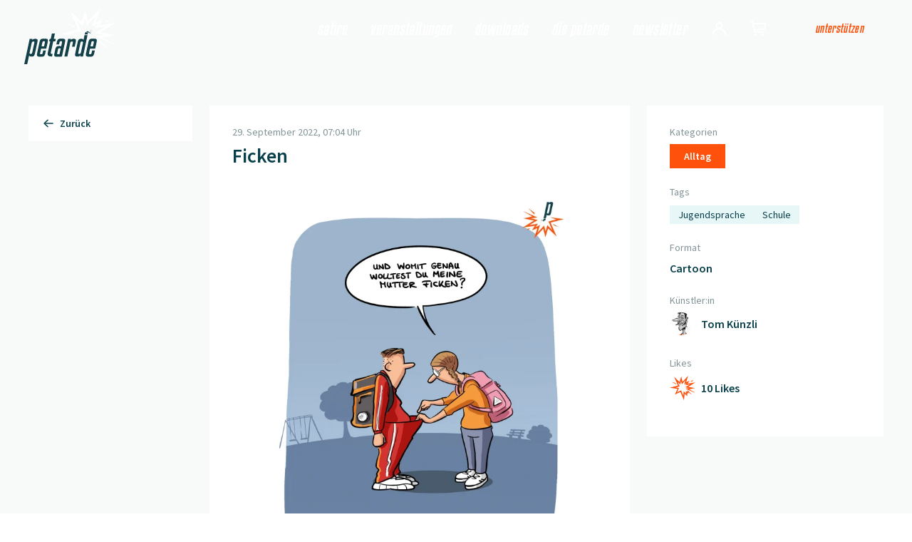

--- FILE ---
content_type: text/html; charset=utf-8
request_url: https://petarde.ch/news/ficken
body_size: 20831
content:
<!DOCTYPE html><html lang="de"><head><meta charSet="utf-8"/><meta name="robots" content="all"/><meta name="viewport" content="initial-scale=1.0, width=device-width"/><meta id="msapplication-TileColor" name="msapplication-TileColor" content="#FE510B"/><meta id="theme-color" name="theme-color" content="#FE510B"/><link rel="canonical" href="https://petarde.ch/news/ficken"/><title>Ficken</title><meta id="description" name="description" content="Die neue, unabhängige Satireplattform der Schweiz! Zensurfrei, branchenübergreifend und publikumsfinanziert, unabhängig von Investoren oder Medienkonzernen und mit einem revolutionären Bezahlmodell."/><meta id="og:type" property="og:type" content="website"/><meta id="og:url" property="og:url" content="https://petarde.ch/news/ficken"/><meta id="og:title" name="og:title" content="Ficken"/><meta id="og:description" name="og:description" content="Die neue, unabhängige Satireplattform der Schweiz! Zensurfrei, branchenübergreifend und publikumsfinanziert, unabhängig von Investoren oder Medienkonzernen und mit einem revolutionären Bezahlmodell."/><meta id="og:image" name="og:image" content="https://res.cloudinary.com/petarde/image/upload/l_watermarks:watermark-petarde-normal,c_fit,w_0.13,fl_relative,g_north_east,x_30,y_30/petarde-cms/production/post-assets/tom-kunzli/ficken.jpg"/><meta id="twitter:image" name="twitter:image" content="https://res.cloudinary.com/petarde/image/upload/l_watermarks:watermark-petarde-normal,c_fit,w_0.13,fl_relative,g_north_east,x_30,y_30/petarde-cms/production/post-assets/tom-kunzli/ficken.jpg"/><script type="application/ld+json">{"@context":"https://schema.org","@graph":[{"@type":"Organization","@id":"https://petarde.ch/#die-petarde","name":"Die Petarde"},{"@type":"WebPage","@id":"https://petarde.ch/news/ficken/#page","url":"https://petarde.ch/news/ficken","name":"Ficken","description":"Die neue, unabhängige Satireplattform der Schweiz! Zensurfrei, branchenübergreifend und publikumsfinanziert, unabhängig von Investoren oder Medienkonzernen und mit einem revolutionären Bezahlmodell.","inLanguage":"de-CH","dateModified":"2022-11-22 23:06:35","mainEntity":{"@id":"https://petarde.ch/#die-petarde"}},{"@type":"CreativeWork","@id":"https://petarde.ch/news/ficken/#creative-work","mainEntityOfPage":{"@id":"https://petarde.ch/news/ficken/#page"},"url":"https://petarde.ch/news/ficken","headline":"Ficken","image":"https://res.cloudinary.com/petarde/image/upload/l_watermarks:watermark-petarde-normal,c_fit,w_0.13,fl_relative,g_north_east,x_30,y_30/petarde-cms/production/post-assets/tom-kunzli/ficken.jpg","author":{"@type":"Person","name":"Tom Künzli","givenName":"Tom","familyName":"Künzli","funder":{"@id":"https://petarde.ch/#die-petarde"},"memberOf":{"@id":"https://petarde.ch/#die-petarde"},"worksFor":{"@id":"https://petarde.ch/#die-petarde"}},"datePublished":"2022-09-29 07:04:00","funder":{"@id":"https://petarde.ch/#die-petarde"},"genre":"Satire","keywords":"Jugendsprache, Schule"}]}</script><meta name="next-head-count" content="15"/><link href="/fonts/fonts.css" rel="stylesheet"/><link rel="preconnect" href="https://cms.petarde.ch"/><link rel="preconnect" href="https://cdn.usefathom.com"/><link href="/fonts/KenyanCoffee/KenyanCoffeeRgIt.woff2" rel="preload" as="font" crossorigin="anonymous"/><link href="/fonts/SourceSansPro/SourceSansPro-Regular.woff2" rel="preload" as="font" crossorigin="anonymous"/><link href="/fonts/SourceSansPro/SourceSansPro-SemiBold.woff2" rel="preload" as="font" crossorigin="anonymous"/><link href="/fonts/SourceSansPro/SourceSansPro-Bold.woff2" rel="preload" as="font" crossorigin="anonymous"/><link rel="apple-touch-icon" sizes="180x180" href="/apple-touch-icon.png"/><link rel="icon" type="image/png" sizes="32x32" href="/favicon-32x32.png"/><link rel="icon" type="image/png" sizes="16x16" href="/favicon-16x16.png"/><link rel="manifest" href="/site.webmanifest"/><link rel="preload" href="/_next/static/css/cc8d00cfdfcb3287.css" as="style"/><link rel="stylesheet" href="/_next/static/css/cc8d00cfdfcb3287.css" data-n-g=""/><noscript data-n-css=""></noscript><script defer="" nomodule="" src="/_next/static/chunks/polyfills-c67a75d1b6f99dc8.js"></script><script defer="" src="/_next/static/chunks/108.9c6dba18f8030978.js"></script><script defer="" src="/_next/static/chunks/472.b08d669e39ddc543.js"></script><script src="/_next/static/chunks/webpack-3a9d52dfd8475805.js" defer=""></script><script src="/_next/static/chunks/framework-92592abdc759d62b.js" defer=""></script><script src="/_next/static/chunks/main-1ea1e37bc3ab45c1.js" defer=""></script><script src="/_next/static/chunks/pages/_app-17a14fdc83d97961.js" defer=""></script><script src="/_next/static/chunks/pages/%5B%5B...uri%5D%5D-ffc126123b509688.js" defer=""></script><script src="/_next/static/8gkkrT2kt2PI_MmUAkGti/_buildManifest.js" defer=""></script><script src="/_next/static/8gkkrT2kt2PI_MmUAkGti/_ssgManifest.js" defer=""></script><style id="__jsx-3493140684">#nprogress{pointer-events:none;}#nprogress .bar{background:#1D4ED8;position:fixed;z-index:9999;top:0;left:0;width:100%;height:3px;}#nprogress .peg{display:block;position:absolute;right:0px;width:100px;height:100%;box-shadow:0 0 10px #1D4ED8,0 0 5px #1D4ED8;opacity:1;-webkit-transform:rotate(3deg) translate(0px,-4px);-ms-transform:rotate(3deg) translate(0px,-4px);-webkit-transform:rotate(3deg) translate(0px,-4px);-ms-transform:rotate(3deg) translate(0px,-4px);transform:rotate(3deg) translate(0px,-4px);}#nprogress .spinner{display:block;position:fixed;z-index:1031;top:15px;right:15px;}#nprogress .spinner-icon{width:18px;height:18px;box-sizing:border-box;border:solid 2px transparent;border-top-color:#1D4ED8;border-left-color:#1D4ED8;border-radius:50%;-webkit-animation:nprogresss-spinner 400ms linear infinite;-webkit-animation:nprogress-spinner 400ms linear infinite;animation:nprogress-spinner 400ms linear infinite;}.nprogress-custom-parent{overflow:hidden;position:relative;}.nprogress-custom-parent #nprogress .spinner,.nprogress-custom-parent #nprogress .bar{position:absolute;}@-webkit-keyframes nprogress-spinner{0%{-webkit-transform:rotate(0deg);}100%{-webkit-transform:rotate(360deg);}}@-webkit-keyframes nprogress-spinner{0%{-webkit-transform:rotate(0deg);-ms-transform:rotate(0deg);transform:rotate(0deg);}100%{-webkit-transform:rotate(360deg);-ms-transform:rotate(360deg);transform:rotate(360deg);}}@keyframes nprogress-spinner{0%{-webkit-transform:rotate(0deg);-ms-transform:rotate(0deg);transform:rotate(0deg);}100%{-webkit-transform:rotate(360deg);-ms-transform:rotate(360deg);transform:rotate(360deg);}}</style></head><body class=""><div id="__next" data-reactroot=""><header class="fixed inset-x-0 top-0 isolate isolate flex w-full items-start z-20"><a href="/" class="relative z-10 -mt-px flex h-17 w-32 flex-shrink-0 items-center justify-center outline-none after:absolute after:inset-0 after:-z-1 after:-translate-x-[0.5rem] after:-skew-x-13 after:bg-red-500 focus-visible:ring lg:h-28 lg:w-52 lg:after:-translate-x-[0.8125rem]"><span class="sr-only">Zur Startseite</span><svg xmlns="http://www.w3.org/2000/svg" viewBox="0 0 150.721 92.484" class="-ml-2 w-20 text-white lg:-mt-2 lg:-ml-3 lg:w-32" aria-hidden="true"><g data-name="Group 3"><g fill="currentColor"><path data-name="Path 1" d="m125.386 0-20.052 21.685-4.636-18.952-5.926 19.5L76.006 4.394l13.4 30.394-28.642 7.492 29.493 4.313-13.379-5.052 17.025-4.315-8.251-19.041 10.662 11.044 3.808-13.709 3.555 12.694 14.471-15.868-5.585 17.011 10.03-4.841-5.588 7.761 19.041-3.047-18.818 11.142 15.909 3.848-14.884 1.786 30.561 13.581 1.9.763-21.9-12.26 20.126-4.158-23.481-4.6 25.262-15.662-27.231 4.43 6.5-10.18-11.843 4.7Z"></path><path data-name="Path 2" d="m70.238 24.382 13.535 7.346-1.134-2.641Z"></path><path data-name="Path 3" d="m141.262 17.371-7.8 4.857 5.436-.931Z"></path><path data-name="Path 4" d="m124.279 55.97.647-3.151 13.539 13.641Z"></path></g><g data-name="Group 2"><g data-name="Group 1" fill="#14404a"><path data-name="Path 5" d="M22.055 53.11a2.586 2.586 0 0 0-.874-2.238 5.362 5.362 0 0 0-3.015-.631 6.916 6.916 0 0 0-2.941.558 5.593 5.593 0 0 0-2.115 1.824l.486-2.14H8.977L0 92.484h4.959L8.1 77.856a2.955 2.955 0 0 0 1.239 1.484 5.064 5.064 0 0 0 2.561.51 9.365 9.365 0 0 0 2.431-.267 3.49 3.49 0 0 0 1.628-.949 5.343 5.343 0 0 0 1.094-1.823 20.972 20.972 0 0 0 .826-2.894l3.793-17.745a16.612 16.612 0 0 0 .389-3.063m-5.4 4.034-3.4 15.851a4.233 4.233 0 0 1-.827 1.945 2.455 2.455 0 0 1-1.749.485 1.755 1.755 0 0 1-1.9-1.507l3.792-17.7a3.75 3.75 0 0 1 1.045-1.093 2.486 2.486 0 0 1 1.435-.413 2.533 2.533 0 0 1 1.361.267 1.13 1.13 0 0 1 .389 1 6.331 6.331 0 0 1-.145 1.165"></path><path data-name="Path 6" d="m26.335 73.626 1.459-6.856h8.654l2.238-10.6a15.2 15.2 0 0 0 .436-3.161 2.368 2.368 0 0 0-1.313-2.48 12.736 12.736 0 0 0-4.376-.534 26.817 26.817 0 0 0-3.548.194 5.014 5.014 0 0 0-2.31.851 4.481 4.481 0 0 0-1.433 1.871 17.3 17.3 0 0 0-.972 3.258l-3.793 17.745a12.127 12.127 0 0 0-.316 1.7c-.048.485-.073.94-.073 1.361a2.442 2.442 0 0 0 1.362 2.553 13.626 13.626 0 0 0 4.668.558 23.811 23.811 0 0 0 3.354-.193 4.575 4.575 0 0 0 2.165-.851 4.7 4.7 0 0 0 1.385-1.872 17.444 17.444 0 0 0 .972-3.258l.924-4.229h-4.475l-.827 3.938a3.391 3.391 0 0 1-.778 1.824 2.884 2.884 0 0 1-1.8.412 3.5 3.5 0 0 1-1.386-.2.813.813 0 0 1-.413-.825 3.218 3.218 0 0 1 .049-.535q.047-.29.146-.68m3.6-17.065a3.35 3.35 0 0 1 .754-1.8 2.987 2.987 0 0 1 1.823-.391 3.342 3.342 0 0 1 1.36.2.83.83 0 0 1 .389.827 6.326 6.326 0 0 1-.146 1.167l-1.312 6.233H28.62Z"></path><path data-name="Path 7" d="M47.92 54.519h3.4l.875-4.036h-3.4l1.9-8.848h-4.959l-1.9 8.848h-1.8l-.875 4.036h1.8l-4.036 18.912a7.341 7.341 0 0 0-.194 1.12c-.033.358-.049.7-.049 1.02a3.506 3.506 0 0 0 1.361 3.063q1.361.973 4.667.973h1.264l.876-4.231h-.924a3.12 3.12 0 0 1-1.58-.291 1.219 1.219 0 0 1-.461-1.118 6.332 6.332 0 0 1 .145-1.167Z"></path><path data-name="Path 8" d="M67.633 54.446a8.493 8.493 0 0 0 .122-1.336 2.432 2.432 0 0 0-1.41-2.553 14.1 14.1 0 0 0-4.715-.558 23.31 23.31 0 0 0-3.307.194 4.578 4.578 0 0 0-2.163.851 4.687 4.687 0 0 0-1.386 1.871 17.37 17.37 0 0 0-.972 3.258l-.729 3.451h4.52l.584-2.869a4.354 4.354 0 0 1 .778-1.993 2.306 2.306 0 0 1 1.75-.534 3.382 3.382 0 0 1 1.41.218.906.906 0 0 1 .437.9 5.9 5.9 0 0 1-.194 1.409l-1.265 6.03a2.65 2.65 0 0 0-.948-.318 14.879 14.879 0 0 0-2.309-.12h-.923a5.13 5.13 0 0 0-3.7 1.216 7.209 7.209 0 0 0-1.8 3.841l-1.507 7.05a14.119 14.119 0 0 0-.389 2.772 3.211 3.211 0 0 0 .291 1.482 2.007 2.007 0 0 0 .924.874 4.65 4.65 0 0 0 1.628.413c.664.066 1.483.1 2.455.1q2.917 0 4.741-.12a17.188 17.188 0 0 0 2.8-.365l4.959-23.434q.194-.973.316-1.727m-9.31 21.465a3.938 3.938 0 0 1-.68.073c-.325.017-.843.024-1.556.024a2.673 2.673 0 0 1-1.313-.22.936.936 0 0 1-.34-.85 4.552 4.552 0 0 1 .072-.756c.05-.274.106-.591.172-.947l.973-4.57a10.606 10.606 0 0 1 .315-1.24 2.208 2.208 0 0 1 .438-.8 1.46 1.46 0 0 1 .7-.413 6.646 6.646 0 0 1 3.209.171Z"></path><path data-name="Path 9" d="M85.405 53.25a2.781 2.781 0 0 0-.875-2.358 4.656 4.656 0 0 0-2.771-.656 6.864 6.864 0 0 0-3.039.607 5.359 5.359 0 0 0-1.969 1.58l.437-1.945h-4.619l-6.175 29.124h4.959l4.911-23.289a2.814 2.814 0 0 1 2.528-1.6 2.586 2.586 0 0 1 1.337.243.973.973 0 0 1 .364.875v.438a1.313 1.313 0 0 1-.1.487l-1.409 6.659h4.478l1.556-7.243a15.088 15.088 0 0 0 .389-2.918"></path><path data-name="Path 10" d="M118.677 50.532a12.736 12.736 0 0 0-4.376-.534 26.81 26.81 0 0 0-3.548.194 5.011 5.011 0 0 0-2.31.851 4.484 4.484 0 0 0-1.434 1.871 17.235 17.235 0 0 0-.972 3.258l-3.793 17.745a12.169 12.169 0 0 0-.316 1.7c-.049.485-.073.94-.073 1.361a2.443 2.443 0 0 0 1.361 2.553 13.623 13.623 0 0 0 4.667.558 23.822 23.822 0 0 0 3.355-.193 4.571 4.571 0 0 0 2.164-.851 4.7 4.7 0 0 0 1.386-1.872 17.423 17.423 0 0 0 .972-3.258l.924-4.229h-4.473l-.827 3.938a3.378 3.378 0 0 1-.778 1.824 2.88 2.88 0 0 1-1.8.412 3.5 3.5 0 0 1-1.386-.2.812.812 0 0 1-.413-.825 3.219 3.219 0 0 1 .049-.535q.048-.29.146-.68l1.458-6.856h8.654l2.238-10.6a15.178 15.178 0 0 0 .436-3.161 2.368 2.368 0 0 0-1.313-2.48m-3.7 6.03-1.305 6.235h-4.18l1.312-6.223a3.343 3.343 0 0 1 .754-1.8 2.989 2.989 0 0 1 1.824-.391 3.344 3.344 0 0 1 1.361.2.831.831 0 0 1 .389.827 6.3 6.3 0 0 1-.145 1.167"></path><path data-name="Path 11" d="m99.597 44.291-1.632 7.99a3.077 3.077 0 0 0-1.239-1.505 4.745 4.745 0 0 0-2.5-.535 8.622 8.622 0 0 0-2.431.291 3.7 3.7 0 0 0-1.628.972 5.669 5.669 0 0 0-1.119 1.824 16.128 16.128 0 0 0-.8 2.845l-3.792 17.745a14.358 14.358 0 0 0-.438 3.063 2.539 2.539 0 0 0 .9 2.262 5.653 5.653 0 0 0 3.038.607 7.016 7.016 0 0 0 2.917-.535 5.783 5.783 0 0 0 2.139-1.8l-.438 2.091h4.619l7.361-35.315Zm-6.1 29.626a3.711 3.711 0 0 1-1.045 1.094 2.479 2.479 0 0 1-1.435.413 2.593 2.593 0 0 1-1.337-.242 1.1 1.1 0 0 1-.364-.972 6.418 6.418 0 0 1 .146-1.216l3.4-15.851a3.95 3.95 0 0 1 .778-1.943 2.454 2.454 0 0 1 1.751-.487 1.758 1.758 0 0 1 1.9 1.507Z"></path><path data-name="Path 12" d="M105.013 42.159a3.807 3.807 0 0 1 .28-.822l-3.275-2.517a6.108 6.108 0 0 0-1.429 1.816 7.013 7.013 0 0 0-.754 2.466h4.976s.1-.513.2-.943"></path><path data-name="Path 13" d="M106.567 40.231V38.36a3.544 3.544 0 0 0-3.909 0l3.09 2.346a2 2 0 0 1 .818-.469"></path><path data-name="Path 14" d="M110.055 38.904c-.01-.013-.02.03-.09.051a.088.088 0 0 1-.073-.026.192.192 0 0 1-.06-.108c-.018-.114.035-.177.013-.181s-.021.09-.071.151c-.025.031-.031.045-.131.051a.128.128 0 0 1-.115-.037c-.081-.077-.074-.144-.1-.139s.027.057.021.174c0 .058.009.054-.03.093a.083.083 0 0 1-.107.018c-.09-.045-.1-.077-.112-.061a1.467 1.467 0 0 1 .221.348 6.037 6.037 0 0 1-.049 1.072.423.423 0 0 1-.2.3.327.327 0 0 1-.344-.06 7.4 7.4 0 0 1-.934-1.085c-.272-.316-.464-.512-.71-.767v1.5c.6.1.845.374 1.376.919.323.331.569.293.754.208.593-.271.522-1.917.551-2.08s.206-.322.193-.339"></path><path data-name="Path 15" d="M109.469 39.283v.011l.009-.011Z"></path><path data-name="Path 16" d="M109.142 37.602a.206.206 0 1 1-.206-.206.205.205 0 0 1 .206.206"></path><path data-name="Path 17" d="M110.391 36.942a.3.3 0 1 1-.3-.3.3.3 0 0 1 .3.3"></path><path data-name="Path 18" d="M110.993 37.67a.144.144 0 1 1-.144-.145.144.144 0 0 1 .144.145"></path><path data-name="Path 19" d="M110.163 36.047a.179.179 0 1 1-.179-.179.179.179 0 0 1 .179.179"></path><path data-name="Path 20" d="M111.069 35.876a.2.2 0 1 1-.2-.2.2.2 0 0 1 .2.2"></path><path data-name="Path 21" d="M110.65 34.877a.125.125 0 1 1-.125-.126.125.125 0 0 1 .125.126"></path></g></g></g></svg></a><nav class="relative isolate z-10 flex h-14 flex-grow items-center justify-end gap-4 before:absolute before:inset-0 before:-right-8 before:-skew-x-13 before:bg-red-500 lg:h-20"><div class="w-full px-6 sm:px-10 z-10 h-full"><nav aria-label="Main" data-orientation="horizontal" class="hidden h-full w-full lg:block"><div class="flex h-full w-full justify-end"><div style="position:relative"><ul data-orientation="horizontal" class="flex h-full w-full items-center justify-end" dir="ltr"><li class="relative ml-8 hidden h-full items-center first:ml-0 lg:flex" style="opacity:0;transform:translateY(-20px) translateZ(0)"><a href="/" class="typo-600 -mx-1 px-1 text-white outline-none transition hover:text-white/90 focus:text-white/90 focus-visible:ring" data-radix-collection-item="">Satire</a></li><li class="relative ml-8 hidden h-full items-center first:ml-0 lg:flex" style="opacity:0;transform:translateY(-20px) translateZ(0)"><a href="/veranstaltungen" class="typo-600 -mx-1 px-1 text-white outline-none transition hover:text-white/90 focus:text-white/90 focus-visible:ring" data-radix-collection-item="">Veranstaltungen</a></li><li class="relative ml-8 hidden h-full items-center first:ml-0 lg:flex" style="opacity:0;transform:translateY(-20px) translateZ(0)"><a href="/profil/downloads" class="typo-600 -mx-1 px-1 text-white outline-none transition hover:text-white/90 focus:text-white/90 focus-visible:ring" data-radix-collection-item="">Downloads</a></li><li class="relative ml-8 hidden h-full items-center first:ml-0 lg:flex" style="opacity:0;transform:translateY(-20px) translateZ(0)"><button class="typo-600 -mx-1 px-1 text-white outline-none transition hover:text-white/90 focus:text-white/90 focus-visible:ring" id="-trigger-23412124-1020-46cd-a1d7-c5d01da1d3b9" data-state="closed" aria-expanded="false" aria-controls="-content-23412124-1020-46cd-a1d7-c5d01da1d3b9" data-radix-collection-item="" type="button">Die Petarde</button></li><li class="relative ml-8 hidden h-full items-center first:ml-0 lg:flex" style="opacity:0;transform:translateY(-20px) translateZ(0)"><a href="https://petarde.ch/newsletter" class="typo-600 -mx-1 px-1 text-white outline-none transition hover:text-white/90 focus:text-white/90 focus-visible:ring" data-radix-collection-item="">Newsletter</a></li><li class="ml-8" style="opacity:0;transform:translateY(-20px) translateZ(0)"><a href="/login" class="group text-white outline-none transition hover:text-white/90 focus:text-white/90" data-radix-collection-item=""><span class="sr-only">Login</span><svg xmlns="http://www.w3.org/2000/svg" viewBox="0 0 24 24" fill="currentColor" class="-mt-3 h-8 w-8" aria-hidden="true"><path d="M16.183 24.001a5.423 5.423 0 0 0 .059-.8 6.055 6.055 0 0 0-6.24-5.833 6.054 6.054 0 0 0-6.24 5.833 5.423 5.423 0 0 0 .059.8H2.449a7.037 7.037 0 0 1-.046-.8 7.276 7.276 0 0 1 5.664-6.956 3.592 3.592 0 0 1-1.665-3.032 3.6 3.6 0 0 1 3.6-3.6 3.6 3.6 0 0 1 3.6 3.6 3.592 3.592 0 0 1-1.665 3.032 7.276 7.276 0 0 1 5.665 6.956 7.036 7.036 0 0 1-.047.8ZM7.762 13.213a2.241 2.241 0 0 0 2.24 2.238 2.241 2.241 0 0 0 2.24-2.238 2.24 2.24 0 0 0-2.24-2.238 2.24 2.24 0 0 0-2.241 2.237Z"></path><g class="origin-center scale-0 opacity-0 transition-all duration-100 group-hover:scale-100 group-hover:opacity-100 group-focus:scale-100 group-focus:opacity-100"><path d="m23.97 7.247-9.869 1.018 2.141-8.266-5.872 6.6L8.72.825 6.912 6.774 1.14 1.286l4.113 9.359-5.259 2.179h3.638l3.005-1.506-2.259-5.373L7.431 9.1l1.124-4.048 1.506 3.738 3.785-4.652-1.111 5.355 6.347-.438-5.57 3.327 7.4.442.009-.116-3.925-.993Z"></path></g></svg></a></li><li class="ml-6" style="opacity:0;transform:translateY(-20px) translateZ(0)"><a href="https://petarde.myshopify.com/" class="group text-white outline-none transition hover:text-white/90 focus:text-white/90" data-radix-collection-item="" target="_blank" rel="noopener noreferrer"><span class="sr-only">Shop</span><svg xmlns="http://www.w3.org/2000/svg" viewBox="0 0 24 24" fill="currentColor" class="-mt-3 h-8 w-8" aria-hidden="true"><path d="M12.015 22.732a1.268 1.268 0 1 1 1.268 1.269 1.268 1.268 0 0 1-1.268-1.269Zm-6.726 0a1.268 1.268 0 1 1 1.268 1.269 1.268 1.268 0 0 1-1.268-1.269Zm-.528-2.011L2.432 9.744H.402L.148 8.601h3.363l.4 1.9 13.8.03-1.463 6.948-10.639 1.144.186.893h9.453l-.254 1.206Zm.587-3.327 9.907-1.06.942-4.56H4.175Z"></path><g class="origin-center scale-0 opacity-0 transition-all duration-100 group-hover:scale-100 group-hover:opacity-100 group-focus:scale-100 group-focus:opacity-100"><path d="m23.853 6.361-8.662.894L17.07 0l-5.154 5.8L10.468.732 8.879 5.951 3.813 1.134l3.61 8.214-4.616 1.912H6l2.638-1.321-1.983-4.716 2.68 2.77.986-3.553 1.322 3.281 3.322-4.083-.976 4.7 5.571-.385-4.889 2.92 6.5.388.008-.1-3.445-.872Z"></path></g></svg></a></li><li class="relative ml-8 hidden h-full items-center first:ml-0 lg:flex" style="opacity:0;transform:translateY(-20px) translateZ(0)"><a href="/unterstuetzen" data-radix-collection-item="" class="relative isolate inline-flex items-center justify-center px-7 py-2 outline-none transition-all before:absolute before:inset-0 before:-z-1 before:transition-all focus-visible:before:ring typo-500 px-5 py-1.5 text-base hover:translate-x-1 hover:before:-skew-x-13 focus-visible:translate-x-1 focus-visible:before:-skew-x-13 disabled:hover:translate-x-0 disabled:hover:before:skew-x-0 text-red-500 before:bg-white hover:before:bg-gray-50 focus-visible:before:bg-gray-50 disabled:opacity-60 disabled:hover:before:bg-white">Unterstützen</a></li></ul></div></div></nav><nav class="flex h-full w-full justify-end lg:hidden" aria-label="Main" data-orientation="horizontal"><div style="position:relative"><ul data-orientation="horizontal" class="flex h-full w-full items-center justify-end space-x-6" dir="ltr"><li style="opacity:0;transform:translateY(-20px) translateZ(0)"><a href="/login" class="group text-white outline-none transition hover:text-white/90 focus:text-white/90" data-radix-collection-item=""><span class="sr-only">Login</span><svg xmlns="http://www.w3.org/2000/svg" viewBox="0 0 24 24" fill="currentColor" class="-mt-3 h-8 w-8" aria-hidden="true"><path d="M16.183 24.001a5.423 5.423 0 0 0 .059-.8 6.055 6.055 0 0 0-6.24-5.833 6.054 6.054 0 0 0-6.24 5.833 5.423 5.423 0 0 0 .059.8H2.449a7.037 7.037 0 0 1-.046-.8 7.276 7.276 0 0 1 5.664-6.956 3.592 3.592 0 0 1-1.665-3.032 3.6 3.6 0 0 1 3.6-3.6 3.6 3.6 0 0 1 3.6 3.6 3.592 3.592 0 0 1-1.665 3.032 7.276 7.276 0 0 1 5.665 6.956 7.036 7.036 0 0 1-.047.8ZM7.762 13.213a2.241 2.241 0 0 0 2.24 2.238 2.241 2.241 0 0 0 2.24-2.238 2.24 2.24 0 0 0-2.24-2.238 2.24 2.24 0 0 0-2.241 2.237Z"></path><g class="origin-center scale-0 opacity-0 transition-all duration-100 group-hover:scale-100 group-hover:opacity-100 group-focus:scale-100 group-focus:opacity-100"><path d="m23.97 7.247-9.869 1.018 2.141-8.266-5.872 6.6L8.72.825 6.912 6.774 1.14 1.286l4.113 9.359-5.259 2.179h3.638l3.005-1.506-2.259-5.373L7.431 9.1l1.124-4.048 1.506 3.738 3.785-4.652-1.111 5.355 6.347-.438-5.57 3.327 7.4.442.009-.116-3.925-.993Z"></path></g></svg></a></li><li style="opacity:0;transform:translateY(-20px) translateZ(0)"><a href="https://petarde.myshopify.com/" class="group text-white outline-none transition hover:text-white/90 focus:text-white/90" data-radix-collection-item="" target="_blank" rel="noopener noreferrer"><span class="sr-only">Shop</span><svg xmlns="http://www.w3.org/2000/svg" viewBox="0 0 24 24" fill="currentColor" class="-mt-3 h-8 w-8" aria-hidden="true"><path d="M12.015 22.732a1.268 1.268 0 1 1 1.268 1.269 1.268 1.268 0 0 1-1.268-1.269Zm-6.726 0a1.268 1.268 0 1 1 1.268 1.269 1.268 1.268 0 0 1-1.268-1.269Zm-.528-2.011L2.432 9.744H.402L.148 8.601h3.363l.4 1.9 13.8.03-1.463 6.948-10.639 1.144.186.893h9.453l-.254 1.206Zm.587-3.327 9.907-1.06.942-4.56H4.175Z"></path><g class="origin-center scale-0 opacity-0 transition-all duration-100 group-hover:scale-100 group-hover:opacity-100 group-focus:scale-100 group-focus:opacity-100"><path d="m23.853 6.361-8.662.894L17.07 0l-5.154 5.8L10.468.732 8.879 5.951 3.813 1.134l3.61 8.214-4.616 1.912H6l2.638-1.321-1.983-4.716 2.68 2.77.986-3.553 1.322 3.281 3.322-4.083-.976 4.7 5.571-.385-4.889 2.92 6.5.388.008-.1-3.445-.872Z"></path></g></svg></a></li><li class="flex items-center"><button class="-m-1 p-1 text-white outline-none focus-visible:ring" style="opacity:0;transform:translateY(-20px) translateZ(0)"><span style="opacity:0"><span class="sr-only">Navigation öffnen</span><svg xmlns="http://www.w3.org/2000/svg" viewBox="0 0 24 24" class="h-5 w-5" aria-hidden="true"><path d="M0 21.669v-2.266h24v2.266Zm0-8.536v-2.267h24v2.267Zm0-8.537V2.33h24v2.267Z" fill="currentColor"></path></svg></span></button></li></ul></div></nav></div></nav></header><main class="min-h-screen bg-gray-50 pb-[calc(var(--footer-height)+theme(padding.20))] md:pb-[calc(var(--footer-height)+theme(padding.44))]"><div class="bg-white pt-h-logo md:bg-transparent"><div class="w-full px-6 sm:px-10 pt-9"><div class="mx-auto grid max-w-8xl gap-x-6 lg:grid-cols-[14.375rem,auto]"><aside class="row-span-full hidden lg:block"><div class="sticky top-[calc(var(--logo-height)+theme(spacing.9))]" style="opacity:0;transform:translateX(20px) translateY(0px) translateZ(0)"><a href="/" class="font-semibold outline-none ring-offset-2 transition hover:text-red-500 focus-visible:ring group inline-flex items-center justify-between typo-100 w-full !justify-start space-x-2 bg-white px-5 py-4"><svg xmlns="http://www.w3.org/2000/svg" viewBox="0 0 24 24" class="origin-left transition-transform group-hover:scale-x-125 group-disabled:group-hover:scale-x-100 translate-x-full rotate-180 h-4 w-4" aria-hidden="true"><g fill="currentColor"><path class="origin-right transition-transform group-hover:scale-x-[80%] group-disabled:group-hover:scale-x-100" d="m13.528 20.421-1.52-1.621 7.255-6.8-7.255-6.8 1.52-1.621 8.12 7.61a1.111 1.111 0 0 1 0 1.621Z"></path><path d="M20.7 13.111H2v-2.222h18.7Z"></path></g></svg><span>Zurück</span></a></div></aside><div class="grid gap-x-6 md:grid-cols-[1.5fr,1fr] xl:grid-cols-[auto,20.75rem]"><div class=""><article class="bg-white"><div><div class="pb-8 md:px-8 md:pt-7 md:pb-9"><div class="mb-8 flex items-center justify-between lg:hidden"><a href="/" class="font-semibold outline-none ring-offset-2 transition hover:text-red-500 focus-visible:ring group inline-flex items-center justify-between typo-100 space-x-2"><svg xmlns="http://www.w3.org/2000/svg" viewBox="0 0 24 24" class="origin-left transition-transform group-hover:scale-x-125 group-disabled:group-hover:scale-x-100 translate-x-full rotate-180 h-4 w-4" aria-hidden="true"><g fill="currentColor"><path class="origin-right transition-transform group-hover:scale-x-[80%] group-disabled:group-hover:scale-x-100" d="m13.528 20.421-1.52-1.621 7.255-6.8-7.255-6.8 1.52-1.621 8.12 7.61a1.111 1.111 0 0 1 0 1.621Z"></path><path d="M20.7 13.111H2v-2.222h18.7Z"></path></g></svg><span>Zurück</span></a><button aria-label="Like hinzufügen" class="inline-flex items-center space-x-2 group outline-none ring-offset-2 transition focus-visible:ring enabled:hover:text-red-500 disabled:cursor-default disabled:opacity-50 typo-300 whitespace-nowrap md:hidden"><span><svg xmlns="http://www.w3.org/2000/svg" viewBox="0 0 24 24" class="text-red-500 transition group-enabled:group-hover:scale-125 h-9 h-9" aria-hidden="true"><path d="M17.35 10.93 24 6.81l-7.24 1.18 1.7-2.66-3.1 1.23L17.28.55l-5.29 5.73-1.23-5.01-1.57 5.17-5.06-4.81 3.58 8.13L0 11.78l7.31 1.07-2.51 5.26 5.19-2.37 3.3 7.71.63-6.03 2.55 2.27-.17-2.83.79.45.36-1.38 2.72 2.01.18-.21-3.58-3.61-.39 1.61-1.34-.83.26 2.34-2.24-2.16-.38 4.14-2.05-5.02-3.85 1.95 1.46-3.26.44-.87-3.23-.5 3.78-.95-1.84-4.24 2.32 2.4.89-3.2.83 2.95 3.37-3.7-1.3 3.98 2.32-1.12-1.28 1.77 4.4-.7-4.4 2.61 3.59.86-3.48.42 8.15 3.63.48.19.12-.25-5.19-2.91 5.38-1.11-6.24-1.22z" fill="currentColor"></path><path d="m5.61 7.62-3.17-1.2-.12.25 3.76 2.04-.47-1.09zM22.06 4.36l-3.05 1.9 2.13-.36.92-1.54z" fill="currentColor"></path></svg></span><span>10 Likes</span></button></div><div class="space-y-5 md:space-y-6"><div class="space-y-5" style="opacity:0;transform:translateY(20px) translateZ(0)"><div class="space-y-2"><div style="opacity:0;transform:translateY(20px) translateZ(0)"><p title="Veröffentlichungsdatum" class="typo-100-regular text-gray-500"><time pubdate="pubdate" dateTime="2022-09-29 07:04:00">29. September 2022, 07:04 Uhr</time></p></div><div style="opacity:0;transform:translateY(20px) translateZ(0)"><h1 class="typo-1100">Ficken</h1></div></div><div style="opacity:0;transform:translateY(20px) translateZ(0)"><a rel="author" href="/die-petarde/team/tom-kuenzli" class="font-semibold outline-none ring-offset-2 transition hover:text-red-500 focus-visible:ring typo-200 inline-flex items-center space-x-3 md:hidden"><span class="inline-flex items-center justify-center overflow-hidden rounded-full bg-red-500 h-8 w-8"><img src="https://res.cloudinary.com/petarde/image/upload/q_auto,f_auto,ar_1,c_lfill,g_auto/petarde-cms/production/user-assets/tom.jpg" srcSet="https://res.cloudinary.com/petarde/image/upload/w_1536,q_auto,f_auto,h_1536,c_lfill,g_auto/petarde-cms/production/user-assets/tom.jpg 1536w,https://res.cloudinary.com/petarde/image/upload/w_1280,q_auto,f_auto,h_1280,c_lfill,g_auto/petarde-cms/production/user-assets/tom.jpg 1280w,https://res.cloudinary.com/petarde/image/upload/w_1024,q_auto,f_auto,h_1024,c_lfill,g_auto/petarde-cms/production/user-assets/tom.jpg 1024w,https://res.cloudinary.com/petarde/image/upload/w_768,q_auto,f_auto,h_768,c_lfill,g_auto/petarde-cms/production/user-assets/tom.jpg 768w,https://res.cloudinary.com/petarde/image/upload/w_640,q_auto,f_auto,h_640,c_lfill,g_auto/petarde-cms/production/user-assets/tom.jpg 640w,https://res.cloudinary.com/petarde/image/upload/w_450,q_auto,f_auto,h_450,c_lfill,g_auto/petarde-cms/production/user-assets/tom.jpg 450w,https://res.cloudinary.com/petarde/image/upload/w_200,q_auto,f_auto,h_200,c_lfill,g_auto/petarde-cms/production/user-assets/tom.jpg 200w,https://res.cloudinary.com/petarde/image/upload/w_100,q_auto,f_auto,h_100,c_lfill,g_auto/petarde-cms/production/user-assets/tom.jpg 100w,https://res.cloudinary.com/petarde/image/upload/w_50,q_auto,f_auto,h_50,c_lfill,g_auto/petarde-cms/production/user-assets/tom.jpg 50w,https://res.cloudinary.com/petarde/image/upload/e_blur:2000,f_auto,q_auto:eco,w_300,z_1.1,ar_1,c_lfill,g_auto/petarde-cms/production/user-assets/tom.jpg 32w" alt="Karikatur des Cartoonisten Tom Künzli" sizes="1px" width="1536" height="1536" loading="lazy" class="h-full w-full object-cover"/></span><span>Tom Künzli</span></a></div></div><div class="space-y-8"><div class="space-y-6" style="opacity:0;transform:translateY(20px) translateZ(0)"><div style="opacity:0;transform:translateY(20px) translateZ(0)"><figure class="space-y-1.5"><div class="group relative bg-white w-full"><img src="https://res.cloudinary.com/petarde/image/upload/q_auto,f_auto,ar_0.7529542097488922,c_lfill,g_auto/l_watermarks:watermark-petarde-normal,c_fit,w_0.13,fl_relative,g_north_east,x_30,y_30/petarde-cms/production/post-assets/tom-kunzli/ficken.jpg" srcSet="https://res.cloudinary.com/petarde/image/upload/w_1536,q_auto,f_auto,h_2040,c_lfill,g_auto/l_watermarks:watermark-petarde-normal,c_fit,w_0.13,fl_relative,g_north_east,x_30,y_30/petarde-cms/production/post-assets/tom-kunzli/ficken.jpg 1536w,https://res.cloudinary.com/petarde/image/upload/w_1280,q_auto,f_auto,h_1700,c_lfill,g_auto/l_watermarks:watermark-petarde-normal,c_fit,w_0.13,fl_relative,g_north_east,x_30,y_30/petarde-cms/production/post-assets/tom-kunzli/ficken.jpg 1280w,https://res.cloudinary.com/petarde/image/upload/w_1024,q_auto,f_auto,h_1360,c_lfill,g_auto/l_watermarks:watermark-petarde-normal,c_fit,w_0.13,fl_relative,g_north_east,x_30,y_30/petarde-cms/production/post-assets/tom-kunzli/ficken.jpg 1024w,https://res.cloudinary.com/petarde/image/upload/w_768,q_auto,f_auto,h_1020,c_lfill,g_auto/l_watermarks:watermark-petarde-normal,c_fit,w_0.13,fl_relative,g_north_east,x_30,y_30/petarde-cms/production/post-assets/tom-kunzli/ficken.jpg 768w,https://res.cloudinary.com/petarde/image/upload/w_640,q_auto,f_auto,h_850,c_lfill,g_auto/l_watermarks:watermark-petarde-normal,c_fit,w_0.13,fl_relative,g_north_east,x_30,y_30/petarde-cms/production/post-assets/tom-kunzli/ficken.jpg 640w,https://res.cloudinary.com/petarde/image/upload/w_450,q_auto,f_auto,h_598,c_lfill,g_auto/l_watermarks:watermark-petarde-normal,c_fit,w_0.13,fl_relative,g_north_east,x_30,y_30/petarde-cms/production/post-assets/tom-kunzli/ficken.jpg 450w,https://res.cloudinary.com/petarde/image/upload/w_200,q_auto,f_auto,h_266,c_lfill,g_auto/l_watermarks:watermark-petarde-normal,c_fit,w_0.13,fl_relative,g_north_east,x_30,y_30/petarde-cms/production/post-assets/tom-kunzli/ficken.jpg 200w,https://res.cloudinary.com/petarde/image/upload/w_100,q_auto,f_auto,h_133,c_lfill,g_auto/l_watermarks:watermark-petarde-normal,c_fit,w_0.13,fl_relative,g_north_east,x_30,y_30/petarde-cms/production/post-assets/tom-kunzli/ficken.jpg 100w,https://res.cloudinary.com/petarde/image/upload/w_50,q_auto,f_auto,h_66,c_lfill,g_auto/l_watermarks:watermark-petarde-normal,c_fit,w_0.13,fl_relative,g_north_east,x_30,y_30/petarde-cms/production/post-assets/tom-kunzli/ficken.jpg 50w,https://res.cloudinary.com/petarde/image/upload/e_blur:2000,f_auto,q_auto:eco,w_300,z_1.1,ar_0.7529542097488922,c_lfill,g_auto/l_watermarks:watermark-petarde-normal,c_fit,w_0.13,fl_relative,g_north_east,x_30,y_30/petarde-cms/production/post-assets/tom-kunzli/ficken.jpg 32w" alt="Ficken" sizes="(min-width: 768px) 50vw, 100vw" width="1536" height="2039.9646885728298" loading="eager" class="w-full object-contain aspect-[auto_16/9] h-full max-h-[calc(100vh-var(--header-height))] md:max-h-[calc(100vh-var(--header-height)-3rem)]"/></div><figcaption class="typo-100-regular mt-1 text-xs">© Copyright by <!-- -->Tom Künzli</figcaption></figure></div></div><div class="space-y-6 md:hidden"><div style="opacity:0;transform:translateY(20px) translateZ(0)"><dl class="space-y-2"><dt id="categories-mobile" class="typo-100-regular"><div style="opacity:0;transform:translateY(20px) translateZ(0)">Kategorien</div></dt><dd><ul aria-labelledby="categories-mobile" class="inline-flex flex-wrap items-center gap-x-3.5 gap-y-3"><li><div style="opacity:0;transform:translateY(20px) translateZ(0)"><a href="/?category=alltag" class="typo-100 inline-block bg-red-500 px-5 py-2 text-white outline-none transition hover:bg-red-600 focus-visible:ring">Alltag</a></div></li></ul></dd></dl></div><div style="opacity:0;transform:translateY(20px) translateZ(0)"><dl class="space-y-2.5"><dt id="tags-mobile" class="typo-100-regular"><div style="opacity:0;transform:translateY(20px) translateZ(0)">Tags</div></dt><dd><ul aria-labelledby="tags-mobile" class="inline-flex flex-wrap items-center gap-x-2.5 gap-y-2"><li><div style="opacity:0;transform:translateY(20px) translateZ(0)"><a href="/?tags=%5B%22jugendsprache%22%5D" class="typo-100-regular inline-block bg-blue-200 px-3 py-1 text-blue-900 outline-none transition hover:bg-blue-300 focus-visible:ring">Jugendsprache</a></div></li><li><div style="opacity:0;transform:translateY(20px) translateZ(0)"><a href="/?tags=%5B%22schule%22%5D" class="typo-100-regular inline-block bg-blue-200 px-3 py-1 text-blue-900 outline-none transition hover:bg-blue-300 focus-visible:ring">Schule</a></div></li></ul></dd></dl></div></div></div></div></div><div><hr class="-mx-6 border-t-2 border-gray-100 sm:-mx-10 md:mx-0"/><div class="flex items-center justify-between py-6 md:px-8" style="opacity:0;transform:translateY(20px) translateZ(0)"><div><div style="opacity:0;transform:translateY(20px) translateZ(0)"><button type="button" class="relative typo-100-regular" tabindex="-1">Beitrag teilen<span class="absolute bottom-0 left-1/2 w-[12ch] -translate-x-1/2 text-center text-xs text-blue-900 opacity-0" style="transform:translateX(-50%) translateY(-100%) translateZ(0)">Link kopiert</span></button></div></div><div class="flex items-center gap-x-5 xs:gap-x-7"><div class="flex items-center justify-center" style="opacity:0;transform:translateY(20px) translateZ(0)"><a href="https://www.facebook.com/sharer/sharer.php?u=https%3A%2F%2Fpetarde.ch%2Fnews%2Fficken" class="outline-none ring-offset-2 transition hover:text-red-500 focus-visible:ring" target="_blank" rel="noopener noreferrer"><span class="sr-only">Auf Facebook teilen</span><svg xmlns="http://www.w3.org/2000/svg" viewBox="0 0 24 24" class="h-5 w-5" aria-hidden="true"><path d="M13.25 8.875v-2.5a1.25 1.25 0 0 1 1.25-1.25h1.25V2h-2.5A3.75 3.75 0 0 0 9.5 5.75v3.125H7V12h2.5v10h3.75V12h2.5L17 8.875Z" fill="currentColor"></path></svg></a></div><div class="flex items-center justify-center" style="opacity:0;transform:translateY(20px) translateZ(0)"><a href="https://twitter.com/share?url=https%3A%2F%2Fpetarde.ch%2Fnews%2Fficken" class="outline-none ring-offset-2 transition hover:text-red-500 focus-visible:ring" target="_blank" rel="noopener noreferrer"><span class="sr-only">Auf Twitter teilen</span><svg xmlns="http://www.w3.org/2000/svg" viewBox="0 0 24 24" class="h-5 w-5" aria-hidden="true"><path d="M22 5.799a8.548 8.548 0 0 1-2.362.648 4.077 4.077 0 0 0 1.8-2.266 8.194 8.194 0 0 1-2.6.993 4.1 4.1 0 0 0-7.093 2.8 4.222 4.222 0 0 0 .095.935A11.606 11.606 0 0 1 3.389 4.62a4.1 4.1 0 0 0 1.26 5.48A4.049 4.049 0 0 1 2.8 9.598v.045a4.119 4.119 0 0 0 3.285 4.032 4.092 4.092 0 0 1-1.075.135 3.625 3.625 0 0 1-.776-.07 4.139 4.139 0 0 0 3.831 2.856 8.239 8.239 0 0 1-5.084 1.745A7.679 7.679 0 0 1 2 18.285a11.543 11.543 0 0 0 6.29 1.84A11.59 11.59 0 0 0 19.96 8.458c0-.181-.006-.356-.015-.53A8.179 8.179 0 0 0 22 5.799Z" fill="currentColor"></path></svg></a></div><div class="flex items-center justify-center" style="opacity:0;transform:translateY(20px) translateZ(0)"><a href="https://wa.me/?text=https%3A%2F%2Fpetarde.ch%2Fnews%2Fficken" class="outline-none ring-offset-2 transition hover:text-red-500 focus-visible:ring" target="_blank" rel="noopener noreferrer"><span class="sr-only">Auf Whatsapp teilen</span><svg version="1.1" viewBox="0 0 1200 1200" xmlns="http://www.w3.org/2000/svg" class="h-5 w-5" aria-hidden="true"><g><path d="m479.95 435.77-53.184 27.441c12.75 37.246 28.828 68.766 44.633 94.273l41.906-57.871z" fill="currentColor"></path><path d="m637.59 720.93c26.961 17.156 58.266 33.637 92.699 45.73l27.422-53.129-63.852-33.355z" fill="currentColor"></path><path d="m614.14 181.96c-230.51 0-418.04 187.54-418.04 418.04 0 70.527 17.914 140.04 51.883 201.64l-78.73 190.48c-2.7383 6.6172-1.4609 14.203 3.2734 19.566 3.6094 4.0977 8.7578 6.3477 14.062 6.3477 1.6484 0 3.3203-0.21484 4.9492-0.66406l209.93-57.488c64.285 38.07 137.63 58.152 212.68 58.152 230.5 0 418.04-187.53 418.04-418.04 0-230.52-187.55-418.03-418.05-418.03zm185.46 532.2-43.305 83.898c-3.2891 6.3672-9.7969 10.152-16.66 10.152-1.8203 0-3.6562-0.26172-5.4766-0.81641-127.29-38.859-215.97-133.39-225.61-143.97-8.9609-7.9688-83.719-77.195-122.46-204.09-2.6445-8.6641 1.2852-17.98 9.3359-22.133l83.906-43.293c9.1602-4.7344 20.438-1.1719 25.211 7.9766l47.363 90.656c3.3008 6.3008 2.7383 13.922-1.4258 19.68l-56.633 78.207c22.238 29.664 39.816 45.168 40.172 45.488 0.30078 0.25391 0.51562 0.57031 0.78906 0.83594 0.30078 0.28906 0.64844 0.52344 0.92969 0.84375 0.46875 0.52344 26.203 28.949 69.086 60.777l76.445-55.359c5.7578-4.1719 13.379-4.7148 19.68-1.4336l90.664 47.371c9.1484 4.7656 12.711 16.047 7.9844 25.215z" fill="currentColor"></path></g></svg></a></div><div class="flex items-center justify-center" style="opacity:0;transform:translateY(20px) translateZ(0)"><button type="button" class="relative outline-none ring-offset-2 transition hover:text-red-500 focus-visible:ring"><span class="sr-only">Teilen</span><svg xmlns="http://www.w3.org/2000/svg" viewBox="0 0 24 24" class="h-4 w-4" aria-hidden="true"><path d="m23.03 11.541-9.192-8.733v4.9C5.259 8.936 2.195 15.064.969 21.192c3.064-4.29 6.741-6.251 12.869-6.251v5.025Z" fill="currentColor"></path></svg><span class="absolute bottom-0 left-1/2 w-[12ch] -translate-x-1/2 text-center text-xs text-blue-900 opacity-0" style="transform:translateX(-50%) translateY(-100%) translateZ(0)">Link kopiert</span></button></div></div></div></div></div></article><section class="hidden pt-14 lg:block"><div class="mx-auto max-w-6xl space-y-5 md:space-y-7"><div style="opacity:0;transform:translateY(20px) translateZ(0)"><h2 class="typo-400 md:typo-1000">Weitere Beiträge</h2></div><div class="space-y-10"><div class="grid grid-cols-1 gap-4 md:gap-5 sm:grid-cols-2 lg:grid-cols-1 xl:grid-cols-2"><div style="opacity:0;transform:translateY(20px) translateZ(0)"><article class="flex flex-col bg-white transition-all md:shadow-md hover:md:shadow-lg"><a tabindex="-1" class="peer relative grow outline-none after:pointer-events-none after:absolute after:inset-0 after:z-1 after:bg-radial-gradient after:opacity-0 after:transition hover:after:opacity-[0.1]" href="https://petarde.ch/news/live-ogerziehungstipps-auf-instagram"><span class="sr-only">Beitrag &quot;<!-- -->Live Ogerziehungstipps auf Instagram<!-- -->&quot; öffnen</span><div class="flex h-full items-start justify-center"><div class="swiper" style="width:0px;height:undefinedpx;flex-grow:1"><div class="swiper-wrapper"><div class="swiper-slide"><div class="group relative bg-white flex w-full items-center justify-center h-full"><img src="https://res.cloudinary.com/petarde/image/upload/q_auto,f_auto,ar_0.8552197802197802,c_lfill,g_auto/l_watermarks:watermark-petarde-dark,c_fit,w_0.13,fl_relative,g_north_east,x_30,y_30/petarde-cms/production/post-assets/mean-monday-post-1.jpg" srcSet="https://res.cloudinary.com/petarde/image/upload/w_1536,q_auto,f_auto,h_1796,c_lfill,g_auto/l_watermarks:watermark-petarde-dark,c_fit,w_0.13,fl_relative,g_north_east,x_30,y_30/petarde-cms/production/post-assets/mean-monday-post-1.jpg 1536w,https://res.cloudinary.com/petarde/image/upload/w_1280,q_auto,f_auto,h_1497,c_lfill,g_auto/l_watermarks:watermark-petarde-dark,c_fit,w_0.13,fl_relative,g_north_east,x_30,y_30/petarde-cms/production/post-assets/mean-monday-post-1.jpg 1280w,https://res.cloudinary.com/petarde/image/upload/w_1024,q_auto,f_auto,h_1197,c_lfill,g_auto/l_watermarks:watermark-petarde-dark,c_fit,w_0.13,fl_relative,g_north_east,x_30,y_30/petarde-cms/production/post-assets/mean-monday-post-1.jpg 1024w,https://res.cloudinary.com/petarde/image/upload/w_768,q_auto,f_auto,h_898,c_lfill,g_auto/l_watermarks:watermark-petarde-dark,c_fit,w_0.13,fl_relative,g_north_east,x_30,y_30/petarde-cms/production/post-assets/mean-monday-post-1.jpg 768w,https://res.cloudinary.com/petarde/image/upload/w_640,q_auto,f_auto,h_748,c_lfill,g_auto/l_watermarks:watermark-petarde-dark,c_fit,w_0.13,fl_relative,g_north_east,x_30,y_30/petarde-cms/production/post-assets/mean-monday-post-1.jpg 640w,https://res.cloudinary.com/petarde/image/upload/w_450,q_auto,f_auto,h_526,c_lfill,g_auto/l_watermarks:watermark-petarde-dark,c_fit,w_0.13,fl_relative,g_north_east,x_30,y_30/petarde-cms/production/post-assets/mean-monday-post-1.jpg 450w,https://res.cloudinary.com/petarde/image/upload/w_200,q_auto,f_auto,h_234,c_lfill,g_auto/l_watermarks:watermark-petarde-dark,c_fit,w_0.13,fl_relative,g_north_east,x_30,y_30/petarde-cms/production/post-assets/mean-monday-post-1.jpg 200w,https://res.cloudinary.com/petarde/image/upload/w_100,q_auto,f_auto,h_117,c_lfill,g_auto/l_watermarks:watermark-petarde-dark,c_fit,w_0.13,fl_relative,g_north_east,x_30,y_30/petarde-cms/production/post-assets/mean-monday-post-1.jpg 100w,https://res.cloudinary.com/petarde/image/upload/w_50,q_auto,f_auto,h_58,c_lfill,g_auto/l_watermarks:watermark-petarde-dark,c_fit,w_0.13,fl_relative,g_north_east,x_30,y_30/petarde-cms/production/post-assets/mean-monday-post-1.jpg 50w,https://res.cloudinary.com/petarde/image/upload/e_blur:2000,f_auto,q_auto:eco,w_300,z_1.1,ar_0.8552197802197802,c_lfill,g_auto/l_watermarks:watermark-petarde-dark,c_fit,w_0.13,fl_relative,g_north_east,x_30,y_30/petarde-cms/production/post-assets/mean-monday-post-1.jpg 32w" sizes="(min-width: 768px) 50vw, 100vw" width="1536" height="1796.029553485384" loading="lazy" class="w-full object-contain aspect-[auto_16/9] h-full max-h-[calc(100vh-var(--header-height))] md:max-h-[calc(100vh-var(--header-height)-3rem)]"/></div></div><div class="swiper-slide"><div class="group relative bg-white flex w-full items-center justify-center h-full"><img src="https://res.cloudinary.com/petarde/image/upload/q_auto,f_auto,ar_0.8552197802197802,c_lfill,g_auto/l_watermarks:watermark-petarde-dark,c_fit,w_0.13,fl_relative,g_north_east,x_30,y_30/petarde-cms/production/post-assets/mean-monday-post-2.jpg" srcSet="https://res.cloudinary.com/petarde/image/upload/w_1536,q_auto,f_auto,h_1796,c_lfill,g_auto/l_watermarks:watermark-petarde-dark,c_fit,w_0.13,fl_relative,g_north_east,x_30,y_30/petarde-cms/production/post-assets/mean-monday-post-2.jpg 1536w,https://res.cloudinary.com/petarde/image/upload/w_1280,q_auto,f_auto,h_1497,c_lfill,g_auto/l_watermarks:watermark-petarde-dark,c_fit,w_0.13,fl_relative,g_north_east,x_30,y_30/petarde-cms/production/post-assets/mean-monday-post-2.jpg 1280w,https://res.cloudinary.com/petarde/image/upload/w_1024,q_auto,f_auto,h_1197,c_lfill,g_auto/l_watermarks:watermark-petarde-dark,c_fit,w_0.13,fl_relative,g_north_east,x_30,y_30/petarde-cms/production/post-assets/mean-monday-post-2.jpg 1024w,https://res.cloudinary.com/petarde/image/upload/w_768,q_auto,f_auto,h_898,c_lfill,g_auto/l_watermarks:watermark-petarde-dark,c_fit,w_0.13,fl_relative,g_north_east,x_30,y_30/petarde-cms/production/post-assets/mean-monday-post-2.jpg 768w,https://res.cloudinary.com/petarde/image/upload/w_640,q_auto,f_auto,h_748,c_lfill,g_auto/l_watermarks:watermark-petarde-dark,c_fit,w_0.13,fl_relative,g_north_east,x_30,y_30/petarde-cms/production/post-assets/mean-monday-post-2.jpg 640w,https://res.cloudinary.com/petarde/image/upload/w_450,q_auto,f_auto,h_526,c_lfill,g_auto/l_watermarks:watermark-petarde-dark,c_fit,w_0.13,fl_relative,g_north_east,x_30,y_30/petarde-cms/production/post-assets/mean-monday-post-2.jpg 450w,https://res.cloudinary.com/petarde/image/upload/w_200,q_auto,f_auto,h_234,c_lfill,g_auto/l_watermarks:watermark-petarde-dark,c_fit,w_0.13,fl_relative,g_north_east,x_30,y_30/petarde-cms/production/post-assets/mean-monday-post-2.jpg 200w,https://res.cloudinary.com/petarde/image/upload/w_100,q_auto,f_auto,h_117,c_lfill,g_auto/l_watermarks:watermark-petarde-dark,c_fit,w_0.13,fl_relative,g_north_east,x_30,y_30/petarde-cms/production/post-assets/mean-monday-post-2.jpg 100w,https://res.cloudinary.com/petarde/image/upload/w_50,q_auto,f_auto,h_58,c_lfill,g_auto/l_watermarks:watermark-petarde-dark,c_fit,w_0.13,fl_relative,g_north_east,x_30,y_30/petarde-cms/production/post-assets/mean-monday-post-2.jpg 50w,https://res.cloudinary.com/petarde/image/upload/e_blur:2000,f_auto,q_auto:eco,w_300,z_1.1,ar_0.8552197802197802,c_lfill,g_auto/l_watermarks:watermark-petarde-dark,c_fit,w_0.13,fl_relative,g_north_east,x_30,y_30/petarde-cms/production/post-assets/mean-monday-post-2.jpg 32w" sizes="(min-width: 768px) 50vw, 100vw" width="1536" height="1796.029553485384" loading="lazy" class="w-full object-contain aspect-[auto_16/9] h-full max-h-[calc(100vh-var(--header-height))] md:max-h-[calc(100vh-var(--header-height)-3rem)]"/></div></div><div class="swiper-slide"><div class="group relative bg-white flex w-full items-center justify-center h-full"><img src="https://res.cloudinary.com/petarde/image/upload/q_auto,f_auto,ar_0.8552197802197802,c_lfill,g_auto/l_watermarks:watermark-petarde-dark,c_fit,w_0.13,fl_relative,g_north_east,x_30,y_30/petarde-cms/production/post-assets/mean-monday-post-3.jpg" srcSet="https://res.cloudinary.com/petarde/image/upload/w_1536,q_auto,f_auto,h_1796,c_lfill,g_auto/l_watermarks:watermark-petarde-dark,c_fit,w_0.13,fl_relative,g_north_east,x_30,y_30/petarde-cms/production/post-assets/mean-monday-post-3.jpg 1536w,https://res.cloudinary.com/petarde/image/upload/w_1280,q_auto,f_auto,h_1497,c_lfill,g_auto/l_watermarks:watermark-petarde-dark,c_fit,w_0.13,fl_relative,g_north_east,x_30,y_30/petarde-cms/production/post-assets/mean-monday-post-3.jpg 1280w,https://res.cloudinary.com/petarde/image/upload/w_1024,q_auto,f_auto,h_1197,c_lfill,g_auto/l_watermarks:watermark-petarde-dark,c_fit,w_0.13,fl_relative,g_north_east,x_30,y_30/petarde-cms/production/post-assets/mean-monday-post-3.jpg 1024w,https://res.cloudinary.com/petarde/image/upload/w_768,q_auto,f_auto,h_898,c_lfill,g_auto/l_watermarks:watermark-petarde-dark,c_fit,w_0.13,fl_relative,g_north_east,x_30,y_30/petarde-cms/production/post-assets/mean-monday-post-3.jpg 768w,https://res.cloudinary.com/petarde/image/upload/w_640,q_auto,f_auto,h_748,c_lfill,g_auto/l_watermarks:watermark-petarde-dark,c_fit,w_0.13,fl_relative,g_north_east,x_30,y_30/petarde-cms/production/post-assets/mean-monday-post-3.jpg 640w,https://res.cloudinary.com/petarde/image/upload/w_450,q_auto,f_auto,h_526,c_lfill,g_auto/l_watermarks:watermark-petarde-dark,c_fit,w_0.13,fl_relative,g_north_east,x_30,y_30/petarde-cms/production/post-assets/mean-monday-post-3.jpg 450w,https://res.cloudinary.com/petarde/image/upload/w_200,q_auto,f_auto,h_234,c_lfill,g_auto/l_watermarks:watermark-petarde-dark,c_fit,w_0.13,fl_relative,g_north_east,x_30,y_30/petarde-cms/production/post-assets/mean-monday-post-3.jpg 200w,https://res.cloudinary.com/petarde/image/upload/w_100,q_auto,f_auto,h_117,c_lfill,g_auto/l_watermarks:watermark-petarde-dark,c_fit,w_0.13,fl_relative,g_north_east,x_30,y_30/petarde-cms/production/post-assets/mean-monday-post-3.jpg 100w,https://res.cloudinary.com/petarde/image/upload/w_50,q_auto,f_auto,h_58,c_lfill,g_auto/l_watermarks:watermark-petarde-dark,c_fit,w_0.13,fl_relative,g_north_east,x_30,y_30/petarde-cms/production/post-assets/mean-monday-post-3.jpg 50w,https://res.cloudinary.com/petarde/image/upload/e_blur:2000,f_auto,q_auto:eco,w_300,z_1.1,ar_0.8552197802197802,c_lfill,g_auto/l_watermarks:watermark-petarde-dark,c_fit,w_0.13,fl_relative,g_north_east,x_30,y_30/petarde-cms/production/post-assets/mean-monday-post-3.jpg 32w" sizes="(min-width: 768px) 50vw, 100vw" width="1536" height="1796.029553485384" loading="lazy" class="w-full object-contain aspect-[auto_16/9] h-full max-h-[calc(100vh-var(--header-height))] md:max-h-[calc(100vh-var(--header-height)-3rem)]"/></div></div><div class="swiper-slide"><div class="group relative bg-white flex w-full items-center justify-center h-full"><img src="https://res.cloudinary.com/petarde/image/upload/q_auto,f_auto,ar_0.8552197802197802,c_lfill,g_auto/l_watermarks:watermark-petarde-dark,c_fit,w_0.13,fl_relative,g_north_east,x_30,y_30/petarde-cms/production/post-assets/mean-monday-post-4.jpg" srcSet="https://res.cloudinary.com/petarde/image/upload/w_1536,q_auto,f_auto,h_1796,c_lfill,g_auto/l_watermarks:watermark-petarde-dark,c_fit,w_0.13,fl_relative,g_north_east,x_30,y_30/petarde-cms/production/post-assets/mean-monday-post-4.jpg 1536w,https://res.cloudinary.com/petarde/image/upload/w_1280,q_auto,f_auto,h_1497,c_lfill,g_auto/l_watermarks:watermark-petarde-dark,c_fit,w_0.13,fl_relative,g_north_east,x_30,y_30/petarde-cms/production/post-assets/mean-monday-post-4.jpg 1280w,https://res.cloudinary.com/petarde/image/upload/w_1024,q_auto,f_auto,h_1197,c_lfill,g_auto/l_watermarks:watermark-petarde-dark,c_fit,w_0.13,fl_relative,g_north_east,x_30,y_30/petarde-cms/production/post-assets/mean-monday-post-4.jpg 1024w,https://res.cloudinary.com/petarde/image/upload/w_768,q_auto,f_auto,h_898,c_lfill,g_auto/l_watermarks:watermark-petarde-dark,c_fit,w_0.13,fl_relative,g_north_east,x_30,y_30/petarde-cms/production/post-assets/mean-monday-post-4.jpg 768w,https://res.cloudinary.com/petarde/image/upload/w_640,q_auto,f_auto,h_748,c_lfill,g_auto/l_watermarks:watermark-petarde-dark,c_fit,w_0.13,fl_relative,g_north_east,x_30,y_30/petarde-cms/production/post-assets/mean-monday-post-4.jpg 640w,https://res.cloudinary.com/petarde/image/upload/w_450,q_auto,f_auto,h_526,c_lfill,g_auto/l_watermarks:watermark-petarde-dark,c_fit,w_0.13,fl_relative,g_north_east,x_30,y_30/petarde-cms/production/post-assets/mean-monday-post-4.jpg 450w,https://res.cloudinary.com/petarde/image/upload/w_200,q_auto,f_auto,h_234,c_lfill,g_auto/l_watermarks:watermark-petarde-dark,c_fit,w_0.13,fl_relative,g_north_east,x_30,y_30/petarde-cms/production/post-assets/mean-monday-post-4.jpg 200w,https://res.cloudinary.com/petarde/image/upload/w_100,q_auto,f_auto,h_117,c_lfill,g_auto/l_watermarks:watermark-petarde-dark,c_fit,w_0.13,fl_relative,g_north_east,x_30,y_30/petarde-cms/production/post-assets/mean-monday-post-4.jpg 100w,https://res.cloudinary.com/petarde/image/upload/w_50,q_auto,f_auto,h_58,c_lfill,g_auto/l_watermarks:watermark-petarde-dark,c_fit,w_0.13,fl_relative,g_north_east,x_30,y_30/petarde-cms/production/post-assets/mean-monday-post-4.jpg 50w,https://res.cloudinary.com/petarde/image/upload/e_blur:2000,f_auto,q_auto:eco,w_300,z_1.1,ar_0.8552197802197802,c_lfill,g_auto/l_watermarks:watermark-petarde-dark,c_fit,w_0.13,fl_relative,g_north_east,x_30,y_30/petarde-cms/production/post-assets/mean-monday-post-4.jpg 32w" sizes="(min-width: 768px) 50vw, 100vw" width="1536" height="1796.029553485384" loading="lazy" class="w-full object-contain aspect-[auto_16/9] h-full max-h-[calc(100vh-var(--header-height))] md:max-h-[calc(100vh-var(--header-height)-3rem)]"/></div></div><div class="swiper-slide"><div class="group relative bg-white flex w-full items-center justify-center h-full"><img src="https://res.cloudinary.com/petarde/image/upload/q_auto,f_auto,ar_0.8552197802197802,c_lfill,g_auto/l_watermarks:watermark-petarde-dark,c_fit,w_0.13,fl_relative,g_north_east,x_30,y_30/petarde-cms/production/post-assets/mean-monday-post-5.jpg" srcSet="https://res.cloudinary.com/petarde/image/upload/w_1536,q_auto,f_auto,h_1796,c_lfill,g_auto/l_watermarks:watermark-petarde-dark,c_fit,w_0.13,fl_relative,g_north_east,x_30,y_30/petarde-cms/production/post-assets/mean-monday-post-5.jpg 1536w,https://res.cloudinary.com/petarde/image/upload/w_1280,q_auto,f_auto,h_1497,c_lfill,g_auto/l_watermarks:watermark-petarde-dark,c_fit,w_0.13,fl_relative,g_north_east,x_30,y_30/petarde-cms/production/post-assets/mean-monday-post-5.jpg 1280w,https://res.cloudinary.com/petarde/image/upload/w_1024,q_auto,f_auto,h_1197,c_lfill,g_auto/l_watermarks:watermark-petarde-dark,c_fit,w_0.13,fl_relative,g_north_east,x_30,y_30/petarde-cms/production/post-assets/mean-monday-post-5.jpg 1024w,https://res.cloudinary.com/petarde/image/upload/w_768,q_auto,f_auto,h_898,c_lfill,g_auto/l_watermarks:watermark-petarde-dark,c_fit,w_0.13,fl_relative,g_north_east,x_30,y_30/petarde-cms/production/post-assets/mean-monday-post-5.jpg 768w,https://res.cloudinary.com/petarde/image/upload/w_640,q_auto,f_auto,h_748,c_lfill,g_auto/l_watermarks:watermark-petarde-dark,c_fit,w_0.13,fl_relative,g_north_east,x_30,y_30/petarde-cms/production/post-assets/mean-monday-post-5.jpg 640w,https://res.cloudinary.com/petarde/image/upload/w_450,q_auto,f_auto,h_526,c_lfill,g_auto/l_watermarks:watermark-petarde-dark,c_fit,w_0.13,fl_relative,g_north_east,x_30,y_30/petarde-cms/production/post-assets/mean-monday-post-5.jpg 450w,https://res.cloudinary.com/petarde/image/upload/w_200,q_auto,f_auto,h_234,c_lfill,g_auto/l_watermarks:watermark-petarde-dark,c_fit,w_0.13,fl_relative,g_north_east,x_30,y_30/petarde-cms/production/post-assets/mean-monday-post-5.jpg 200w,https://res.cloudinary.com/petarde/image/upload/w_100,q_auto,f_auto,h_117,c_lfill,g_auto/l_watermarks:watermark-petarde-dark,c_fit,w_0.13,fl_relative,g_north_east,x_30,y_30/petarde-cms/production/post-assets/mean-monday-post-5.jpg 100w,https://res.cloudinary.com/petarde/image/upload/w_50,q_auto,f_auto,h_58,c_lfill,g_auto/l_watermarks:watermark-petarde-dark,c_fit,w_0.13,fl_relative,g_north_east,x_30,y_30/petarde-cms/production/post-assets/mean-monday-post-5.jpg 50w,https://res.cloudinary.com/petarde/image/upload/e_blur:2000,f_auto,q_auto:eco,w_300,z_1.1,ar_0.8552197802197802,c_lfill,g_auto/l_watermarks:watermark-petarde-dark,c_fit,w_0.13,fl_relative,g_north_east,x_30,y_30/petarde-cms/production/post-assets/mean-monday-post-5.jpg 32w" sizes="(min-width: 768px) 50vw, 100vw" width="1536" height="1796.029553485384" loading="lazy" class="w-full object-contain aspect-[auto_16/9] h-full max-h-[calc(100vh-var(--header-height))] md:max-h-[calc(100vh-var(--header-height)-3rem)]"/></div></div><div class="swiper-slide"><div class="group relative bg-white flex w-full items-center justify-center h-full"><img src="https://res.cloudinary.com/petarde/image/upload/q_auto,f_auto,ar_0.8552197802197802,c_lfill,g_auto/l_watermarks:watermark-petarde-dark,c_fit,w_0.13,fl_relative,g_north_east,x_30,y_30/petarde-cms/production/post-assets/mean-monday-post-6.jpg" srcSet="https://res.cloudinary.com/petarde/image/upload/w_1536,q_auto,f_auto,h_1796,c_lfill,g_auto/l_watermarks:watermark-petarde-dark,c_fit,w_0.13,fl_relative,g_north_east,x_30,y_30/petarde-cms/production/post-assets/mean-monday-post-6.jpg 1536w,https://res.cloudinary.com/petarde/image/upload/w_1280,q_auto,f_auto,h_1497,c_lfill,g_auto/l_watermarks:watermark-petarde-dark,c_fit,w_0.13,fl_relative,g_north_east,x_30,y_30/petarde-cms/production/post-assets/mean-monday-post-6.jpg 1280w,https://res.cloudinary.com/petarde/image/upload/w_1024,q_auto,f_auto,h_1197,c_lfill,g_auto/l_watermarks:watermark-petarde-dark,c_fit,w_0.13,fl_relative,g_north_east,x_30,y_30/petarde-cms/production/post-assets/mean-monday-post-6.jpg 1024w,https://res.cloudinary.com/petarde/image/upload/w_768,q_auto,f_auto,h_898,c_lfill,g_auto/l_watermarks:watermark-petarde-dark,c_fit,w_0.13,fl_relative,g_north_east,x_30,y_30/petarde-cms/production/post-assets/mean-monday-post-6.jpg 768w,https://res.cloudinary.com/petarde/image/upload/w_640,q_auto,f_auto,h_748,c_lfill,g_auto/l_watermarks:watermark-petarde-dark,c_fit,w_0.13,fl_relative,g_north_east,x_30,y_30/petarde-cms/production/post-assets/mean-monday-post-6.jpg 640w,https://res.cloudinary.com/petarde/image/upload/w_450,q_auto,f_auto,h_526,c_lfill,g_auto/l_watermarks:watermark-petarde-dark,c_fit,w_0.13,fl_relative,g_north_east,x_30,y_30/petarde-cms/production/post-assets/mean-monday-post-6.jpg 450w,https://res.cloudinary.com/petarde/image/upload/w_200,q_auto,f_auto,h_234,c_lfill,g_auto/l_watermarks:watermark-petarde-dark,c_fit,w_0.13,fl_relative,g_north_east,x_30,y_30/petarde-cms/production/post-assets/mean-monday-post-6.jpg 200w,https://res.cloudinary.com/petarde/image/upload/w_100,q_auto,f_auto,h_117,c_lfill,g_auto/l_watermarks:watermark-petarde-dark,c_fit,w_0.13,fl_relative,g_north_east,x_30,y_30/petarde-cms/production/post-assets/mean-monday-post-6.jpg 100w,https://res.cloudinary.com/petarde/image/upload/w_50,q_auto,f_auto,h_58,c_lfill,g_auto/l_watermarks:watermark-petarde-dark,c_fit,w_0.13,fl_relative,g_north_east,x_30,y_30/petarde-cms/production/post-assets/mean-monday-post-6.jpg 50w,https://res.cloudinary.com/petarde/image/upload/e_blur:2000,f_auto,q_auto:eco,w_300,z_1.1,ar_0.8552197802197802,c_lfill,g_auto/l_watermarks:watermark-petarde-dark,c_fit,w_0.13,fl_relative,g_north_east,x_30,y_30/petarde-cms/production/post-assets/mean-monday-post-6.jpg 32w" sizes="(min-width: 768px) 50vw, 100vw" width="1536" height="1796.029553485384" loading="lazy" class="w-full object-contain aspect-[auto_16/9] h-full max-h-[calc(100vh-var(--header-height))] md:max-h-[calc(100vh-var(--header-height)-3rem)]"/></div></div><div class="swiper-slide"><div class="group relative bg-white flex w-full items-center justify-center h-full"><img src="https://res.cloudinary.com/petarde/image/upload/q_auto,f_auto,ar_0.8552197802197802,c_lfill,g_auto/l_watermarks:watermark-petarde-dark,c_fit,w_0.13,fl_relative,g_north_east,x_30,y_30/petarde-cms/production/post-assets/mean-monday-post-7.jpg" srcSet="https://res.cloudinary.com/petarde/image/upload/w_1536,q_auto,f_auto,h_1796,c_lfill,g_auto/l_watermarks:watermark-petarde-dark,c_fit,w_0.13,fl_relative,g_north_east,x_30,y_30/petarde-cms/production/post-assets/mean-monday-post-7.jpg 1536w,https://res.cloudinary.com/petarde/image/upload/w_1280,q_auto,f_auto,h_1497,c_lfill,g_auto/l_watermarks:watermark-petarde-dark,c_fit,w_0.13,fl_relative,g_north_east,x_30,y_30/petarde-cms/production/post-assets/mean-monday-post-7.jpg 1280w,https://res.cloudinary.com/petarde/image/upload/w_1024,q_auto,f_auto,h_1197,c_lfill,g_auto/l_watermarks:watermark-petarde-dark,c_fit,w_0.13,fl_relative,g_north_east,x_30,y_30/petarde-cms/production/post-assets/mean-monday-post-7.jpg 1024w,https://res.cloudinary.com/petarde/image/upload/w_768,q_auto,f_auto,h_898,c_lfill,g_auto/l_watermarks:watermark-petarde-dark,c_fit,w_0.13,fl_relative,g_north_east,x_30,y_30/petarde-cms/production/post-assets/mean-monday-post-7.jpg 768w,https://res.cloudinary.com/petarde/image/upload/w_640,q_auto,f_auto,h_748,c_lfill,g_auto/l_watermarks:watermark-petarde-dark,c_fit,w_0.13,fl_relative,g_north_east,x_30,y_30/petarde-cms/production/post-assets/mean-monday-post-7.jpg 640w,https://res.cloudinary.com/petarde/image/upload/w_450,q_auto,f_auto,h_526,c_lfill,g_auto/l_watermarks:watermark-petarde-dark,c_fit,w_0.13,fl_relative,g_north_east,x_30,y_30/petarde-cms/production/post-assets/mean-monday-post-7.jpg 450w,https://res.cloudinary.com/petarde/image/upload/w_200,q_auto,f_auto,h_234,c_lfill,g_auto/l_watermarks:watermark-petarde-dark,c_fit,w_0.13,fl_relative,g_north_east,x_30,y_30/petarde-cms/production/post-assets/mean-monday-post-7.jpg 200w,https://res.cloudinary.com/petarde/image/upload/w_100,q_auto,f_auto,h_117,c_lfill,g_auto/l_watermarks:watermark-petarde-dark,c_fit,w_0.13,fl_relative,g_north_east,x_30,y_30/petarde-cms/production/post-assets/mean-monday-post-7.jpg 100w,https://res.cloudinary.com/petarde/image/upload/w_50,q_auto,f_auto,h_58,c_lfill,g_auto/l_watermarks:watermark-petarde-dark,c_fit,w_0.13,fl_relative,g_north_east,x_30,y_30/petarde-cms/production/post-assets/mean-monday-post-7.jpg 50w,https://res.cloudinary.com/petarde/image/upload/e_blur:2000,f_auto,q_auto:eco,w_300,z_1.1,ar_0.8552197802197802,c_lfill,g_auto/l_watermarks:watermark-petarde-dark,c_fit,w_0.13,fl_relative,g_north_east,x_30,y_30/petarde-cms/production/post-assets/mean-monday-post-7.jpg 32w" sizes="(min-width: 768px) 50vw, 100vw" width="1536" height="1796.029553485384" loading="lazy" class="w-full object-contain aspect-[auto_16/9] h-full max-h-[calc(100vh-var(--header-height))] md:max-h-[calc(100vh-var(--header-height)-3rem)]"/></div></div></div><div class="swiper-pagination"></div><div class="swiper-button-prev"><svg xmlns="http://www.w3.org/2000/svg" viewBox="0 0 24 24" fill="currentColor" aria-label="Zurück" class="h-4 w-4 rotate-180 md:h-5 md:w-5"><path d="M19.057 12 8.575 24l-1.633-1.427L16.177 12 6.942 1.427 8.575 0Z"></path></svg></div><div class="swiper-button-next"><svg xmlns="http://www.w3.org/2000/svg" viewBox="0 0 24 24" fill="currentColor" aria-label="Weiter" class="h-4 w-4 md:h-5 md:w-5"><path d="M19.057 12 8.575 24l-1.633-1.427L16.177 12 6.942 1.427 8.575 0Z"></path></svg></div></div></div></a><div class="shrink-0 pl-4 pr-6 pb-4 pt-3 flex items-end space-x-6"><a href="/news/live-ogerziehungstipps-auf-instagram" class="block space-y-1 outline-none ring-offset-2 focus-visible:ring transition hover:text-red-500 [.peer:hover+*_&amp;]:text-red-500 flex-grow"><p title="Veröffentlichungsdatum" class="text-gray-500 typo-100-regular text-xs"><time pubdate="pubdate" dateTime="2024-10-03 07:41:00">3. Oktober 2024, 07:41 Uhr</time></p><p class="line-clamp-2 typo-200 md:typo-300">Live Ogerziehungstipps auf Instagram</p></a><div class="flex items-center justify-between space-x-6"><div class="flex items-center space-x-6"><button type="button" class="relative typo-200 items-center space-x-2 outline-none ring-offset-2 transition hover:text-red-500 focus-visible:ring hidden"><svg xmlns="http://www.w3.org/2000/svg" viewBox="0 0 24 24" class="h-5 w-5" aria-hidden="true"><path d="m23.03 11.541-9.192-8.733v4.9C5.259 8.936 2.195 15.064.969 21.192c3.064-4.29 6.741-6.251 12.869-6.251v5.025Z" fill="currentColor"></path></svg><span>Share</span><span class="absolute bottom-0 left-1/2 w-[12ch] -translate-x-1/2 text-center text-xs text-blue-900 opacity-0" style="transform:translateX(-50%) translateY(-100%) translateZ(0)">Link kopiert</span></button><button aria-label="Like hinzufügen" class="inline-flex items-center space-x-2 group outline-none ring-offset-2 transition focus-visible:ring enabled:hover:text-red-500 disabled:cursor-default disabled:opacity-50 whitespace-nowrap typo-100"><span><svg xmlns="http://www.w3.org/2000/svg" viewBox="0 0 24 24" class="text-red-500 transition group-enabled:group-hover:scale-125 h-8 h-8" aria-hidden="true"><path d="M17.35 10.93 24 6.81l-7.24 1.18 1.7-2.66-3.1 1.23L17.28.55l-5.29 5.73-1.23-5.01-1.57 5.17-5.06-4.81 3.58 8.13L0 11.78l7.31 1.07-2.51 5.26 5.19-2.37 3.3 7.71.63-6.03 2.55 2.27-.17-2.83.79.45.36-1.38 2.72 2.01.18-.21-3.58-3.61-.39 1.61-1.34-.83.26 2.34-2.24-2.16-.38 4.14-2.05-5.02-3.85 1.95 1.46-3.26.44-.87-3.23-.5 3.78-.95-1.84-4.24 2.32 2.4.89-3.2.83 2.95 3.37-3.7-1.3 3.98 2.32-1.12-1.28 1.77 4.4-.7-4.4 2.61 3.59.86-3.48.42 8.15 3.63.48.19.12-.25-5.19-2.91 5.38-1.11-6.24-1.22z" fill="currentColor"></path><path d="m5.61 7.62-3.17-1.2-.12.25 3.76 2.04-.47-1.09zM22.06 4.36l-3.05 1.9 2.13-.36.92-1.54z" fill="currentColor"></path></svg></span><span><span>1</span></span></button></div></div></div></article></div><div style="opacity:0;transform:translateY(20px) translateZ(0)"><article class="flex flex-col bg-white transition-all md:shadow-md hover:md:shadow-lg"><a tabindex="-1" class="peer relative grow outline-none after:pointer-events-none after:absolute after:inset-0 after:z-1 after:bg-radial-gradient after:opacity-0 after:transition hover:after:opacity-[0.1]" href="https://petarde.ch/news/hopp-schwiiz-oder-so"><span class="sr-only">Beitrag &quot;<!-- -->hopp schwiiz oder so<!-- -->&quot; öffnen</span><div class="flex h-full items-start justify-center"><div class="swiper" style="width:0px;height:undefinedpx;flex-grow:1"><div class="swiper-wrapper"><div class="swiper-slide"><div class="group relative bg-white flex w-full items-center justify-center h-full"><img src="https://res.cloudinary.com/petarde/image/upload/q_auto,f_auto,ar_1.3340270551508846,c_lfill,g_auto/l_watermarks:watermark-petarde-normal,c_fit,w_0.13,fl_relative,g_north_east,x_30,y_30/petarde-cms/production/post-assets/linkefotzen-em.png" srcSet="https://res.cloudinary.com/petarde/image/upload/w_1536,q_auto,f_auto,h_1151,c_lfill,g_auto/l_watermarks:watermark-petarde-normal,c_fit,w_0.13,fl_relative,g_north_east,x_30,y_30/petarde-cms/production/post-assets/linkefotzen-em.png 1536w,https://res.cloudinary.com/petarde/image/upload/w_1280,q_auto,f_auto,h_960,c_lfill,g_auto/l_watermarks:watermark-petarde-normal,c_fit,w_0.13,fl_relative,g_north_east,x_30,y_30/petarde-cms/production/post-assets/linkefotzen-em.png 1280w,https://res.cloudinary.com/petarde/image/upload/w_1024,q_auto,f_auto,h_768,c_lfill,g_auto/l_watermarks:watermark-petarde-normal,c_fit,w_0.13,fl_relative,g_north_east,x_30,y_30/petarde-cms/production/post-assets/linkefotzen-em.png 1024w,https://res.cloudinary.com/petarde/image/upload/w_768,q_auto,f_auto,h_576,c_lfill,g_auto/l_watermarks:watermark-petarde-normal,c_fit,w_0.13,fl_relative,g_north_east,x_30,y_30/petarde-cms/production/post-assets/linkefotzen-em.png 768w,https://res.cloudinary.com/petarde/image/upload/w_640,q_auto,f_auto,h_480,c_lfill,g_auto/l_watermarks:watermark-petarde-normal,c_fit,w_0.13,fl_relative,g_north_east,x_30,y_30/petarde-cms/production/post-assets/linkefotzen-em.png 640w,https://res.cloudinary.com/petarde/image/upload/w_450,q_auto,f_auto,h_337,c_lfill,g_auto/l_watermarks:watermark-petarde-normal,c_fit,w_0.13,fl_relative,g_north_east,x_30,y_30/petarde-cms/production/post-assets/linkefotzen-em.png 450w,https://res.cloudinary.com/petarde/image/upload/w_200,q_auto,f_auto,h_150,c_lfill,g_auto/l_watermarks:watermark-petarde-normal,c_fit,w_0.13,fl_relative,g_north_east,x_30,y_30/petarde-cms/production/post-assets/linkefotzen-em.png 200w,https://res.cloudinary.com/petarde/image/upload/w_100,q_auto,f_auto,h_75,c_lfill,g_auto/l_watermarks:watermark-petarde-normal,c_fit,w_0.13,fl_relative,g_north_east,x_30,y_30/petarde-cms/production/post-assets/linkefotzen-em.png 100w,https://res.cloudinary.com/petarde/image/upload/w_50,q_auto,f_auto,h_37,c_lfill,g_auto/l_watermarks:watermark-petarde-normal,c_fit,w_0.13,fl_relative,g_north_east,x_30,y_30/petarde-cms/production/post-assets/linkefotzen-em.png 50w,https://res.cloudinary.com/petarde/image/upload/e_blur:2000,f_auto,q_auto:eco,w_300,z_1.1,ar_1.3340270551508846,c_lfill,g_auto/l_watermarks:watermark-petarde-normal,c_fit,w_0.13,fl_relative,g_north_east,x_30,y_30/petarde-cms/production/post-assets/linkefotzen-em.png 32w" sizes="(min-width: 768px) 50vw, 100vw" width="1536" height="1151.4009360374414" loading="lazy" class="w-full object-contain aspect-[auto_16/9] h-full max-h-[calc(100vh-var(--header-height))] md:max-h-[calc(100vh-var(--header-height)-3rem)]"/></div></div><div class="swiper-slide"><div class="group relative bg-white flex w-full items-center justify-center h-full"><img src="https://res.cloudinary.com/petarde/image/upload/q_auto,f_auto,ar_1.001572327044025,c_lfill,g_auto/l_watermarks:watermark-petarde-light,c_fit,w_0.13,fl_relative,g_north_east,x_30,y_30/petarde-cms/production/post-assets/linkefotzen-vapiano.png" srcSet="https://res.cloudinary.com/petarde/image/upload/w_1536,q_auto,f_auto,h_1534,c_lfill,g_auto/l_watermarks:watermark-petarde-light,c_fit,w_0.13,fl_relative,g_north_east,x_30,y_30/petarde-cms/production/post-assets/linkefotzen-vapiano.png 1536w,https://res.cloudinary.com/petarde/image/upload/w_1280,q_auto,f_auto,h_1278,c_lfill,g_auto/l_watermarks:watermark-petarde-light,c_fit,w_0.13,fl_relative,g_north_east,x_30,y_30/petarde-cms/production/post-assets/linkefotzen-vapiano.png 1280w,https://res.cloudinary.com/petarde/image/upload/w_1024,q_auto,f_auto,h_1022,c_lfill,g_auto/l_watermarks:watermark-petarde-light,c_fit,w_0.13,fl_relative,g_north_east,x_30,y_30/petarde-cms/production/post-assets/linkefotzen-vapiano.png 1024w,https://res.cloudinary.com/petarde/image/upload/w_768,q_auto,f_auto,h_767,c_lfill,g_auto/l_watermarks:watermark-petarde-light,c_fit,w_0.13,fl_relative,g_north_east,x_30,y_30/petarde-cms/production/post-assets/linkefotzen-vapiano.png 768w,https://res.cloudinary.com/petarde/image/upload/w_640,q_auto,f_auto,h_639,c_lfill,g_auto/l_watermarks:watermark-petarde-light,c_fit,w_0.13,fl_relative,g_north_east,x_30,y_30/petarde-cms/production/post-assets/linkefotzen-vapiano.png 640w,https://res.cloudinary.com/petarde/image/upload/w_450,q_auto,f_auto,h_449,c_lfill,g_auto/l_watermarks:watermark-petarde-light,c_fit,w_0.13,fl_relative,g_north_east,x_30,y_30/petarde-cms/production/post-assets/linkefotzen-vapiano.png 450w,https://res.cloudinary.com/petarde/image/upload/w_200,q_auto,f_auto,h_200,c_lfill,g_auto/l_watermarks:watermark-petarde-light,c_fit,w_0.13,fl_relative,g_north_east,x_30,y_30/petarde-cms/production/post-assets/linkefotzen-vapiano.png 200w,https://res.cloudinary.com/petarde/image/upload/w_100,q_auto,f_auto,h_100,c_lfill,g_auto/l_watermarks:watermark-petarde-light,c_fit,w_0.13,fl_relative,g_north_east,x_30,y_30/petarde-cms/production/post-assets/linkefotzen-vapiano.png 100w,https://res.cloudinary.com/petarde/image/upload/w_50,q_auto,f_auto,h_50,c_lfill,g_auto/l_watermarks:watermark-petarde-light,c_fit,w_0.13,fl_relative,g_north_east,x_30,y_30/petarde-cms/production/post-assets/linkefotzen-vapiano.png 50w,https://res.cloudinary.com/petarde/image/upload/e_blur:2000,f_auto,q_auto:eco,w_300,z_1.1,ar_1.001572327044025,c_lfill,g_auto/l_watermarks:watermark-petarde-light,c_fit,w_0.13,fl_relative,g_north_east,x_30,y_30/petarde-cms/production/post-assets/linkefotzen-vapiano.png 32w" sizes="(min-width: 768px) 50vw, 100vw" width="1536" height="1533.5886970172685" loading="lazy" class="w-full object-contain aspect-[auto_16/9] h-full max-h-[calc(100vh-var(--header-height))] md:max-h-[calc(100vh-var(--header-height)-3rem)]"/></div></div><div class="swiper-slide"><div class="group relative bg-white flex w-full items-center justify-center h-full"><img src="https://res.cloudinary.com/petarde/image/upload/q_auto,f_auto,ar_1.3738019169329074,c_lfill,g_auto/l_watermarks:watermark-petarde-normal,c_fit,w_0.13,fl_relative,g_north_west,x_30,y_30/petarde-cms/production/post-assets/linkefotzen-crushe.png" srcSet="https://res.cloudinary.com/petarde/image/upload/w_1536,q_auto,f_auto,h_1118,c_lfill,g_auto/l_watermarks:watermark-petarde-normal,c_fit,w_0.13,fl_relative,g_north_west,x_30,y_30/petarde-cms/production/post-assets/linkefotzen-crushe.png 1536w,https://res.cloudinary.com/petarde/image/upload/w_1280,q_auto,f_auto,h_932,c_lfill,g_auto/l_watermarks:watermark-petarde-normal,c_fit,w_0.13,fl_relative,g_north_west,x_30,y_30/petarde-cms/production/post-assets/linkefotzen-crushe.png 1280w,https://res.cloudinary.com/petarde/image/upload/w_1024,q_auto,f_auto,h_745,c_lfill,g_auto/l_watermarks:watermark-petarde-normal,c_fit,w_0.13,fl_relative,g_north_west,x_30,y_30/petarde-cms/production/post-assets/linkefotzen-crushe.png 1024w,https://res.cloudinary.com/petarde/image/upload/w_768,q_auto,f_auto,h_559,c_lfill,g_auto/l_watermarks:watermark-petarde-normal,c_fit,w_0.13,fl_relative,g_north_west,x_30,y_30/petarde-cms/production/post-assets/linkefotzen-crushe.png 768w,https://res.cloudinary.com/petarde/image/upload/w_640,q_auto,f_auto,h_466,c_lfill,g_auto/l_watermarks:watermark-petarde-normal,c_fit,w_0.13,fl_relative,g_north_west,x_30,y_30/petarde-cms/production/post-assets/linkefotzen-crushe.png 640w,https://res.cloudinary.com/petarde/image/upload/w_450,q_auto,f_auto,h_328,c_lfill,g_auto/l_watermarks:watermark-petarde-normal,c_fit,w_0.13,fl_relative,g_north_west,x_30,y_30/petarde-cms/production/post-assets/linkefotzen-crushe.png 450w,https://res.cloudinary.com/petarde/image/upload/w_200,q_auto,f_auto,h_146,c_lfill,g_auto/l_watermarks:watermark-petarde-normal,c_fit,w_0.13,fl_relative,g_north_west,x_30,y_30/petarde-cms/production/post-assets/linkefotzen-crushe.png 200w,https://res.cloudinary.com/petarde/image/upload/w_100,q_auto,f_auto,h_73,c_lfill,g_auto/l_watermarks:watermark-petarde-normal,c_fit,w_0.13,fl_relative,g_north_west,x_30,y_30/petarde-cms/production/post-assets/linkefotzen-crushe.png 100w,https://res.cloudinary.com/petarde/image/upload/w_50,q_auto,f_auto,h_36,c_lfill,g_auto/l_watermarks:watermark-petarde-normal,c_fit,w_0.13,fl_relative,g_north_west,x_30,y_30/petarde-cms/production/post-assets/linkefotzen-crushe.png 50w,https://res.cloudinary.com/petarde/image/upload/e_blur:2000,f_auto,q_auto:eco,w_300,z_1.1,ar_1.3738019169329074,c_lfill,g_auto/l_watermarks:watermark-petarde-normal,c_fit,w_0.13,fl_relative,g_north_west,x_30,y_30/petarde-cms/production/post-assets/linkefotzen-crushe.png 32w" sizes="(min-width: 768px) 50vw, 100vw" width="1536" height="1118.0651162790698" loading="lazy" class="w-full object-contain aspect-[auto_16/9] h-full max-h-[calc(100vh-var(--header-height))] md:max-h-[calc(100vh-var(--header-height)-3rem)]"/></div></div><div class="swiper-slide"><div class="group relative bg-white flex w-full items-center justify-center h-full"><img src="https://res.cloudinary.com/petarde/image/upload/q_auto,f_auto,ar_1.4094922737306843,c_lfill,g_auto/l_watermarks:watermark-petarde-normal,c_fit,w_0.13,fl_relative,g_north_east,x_30,y_30/petarde-cms/production/post-assets/linkefotzen-ex-macker.png" srcSet="https://res.cloudinary.com/petarde/image/upload/w_1536,q_auto,f_auto,h_1090,c_lfill,g_auto/l_watermarks:watermark-petarde-normal,c_fit,w_0.13,fl_relative,g_north_east,x_30,y_30/petarde-cms/production/post-assets/linkefotzen-ex-macker.png 1536w,https://res.cloudinary.com/petarde/image/upload/w_1280,q_auto,f_auto,h_908,c_lfill,g_auto/l_watermarks:watermark-petarde-normal,c_fit,w_0.13,fl_relative,g_north_east,x_30,y_30/petarde-cms/production/post-assets/linkefotzen-ex-macker.png 1280w,https://res.cloudinary.com/petarde/image/upload/w_1024,q_auto,f_auto,h_727,c_lfill,g_auto/l_watermarks:watermark-petarde-normal,c_fit,w_0.13,fl_relative,g_north_east,x_30,y_30/petarde-cms/production/post-assets/linkefotzen-ex-macker.png 1024w,https://res.cloudinary.com/petarde/image/upload/w_768,q_auto,f_auto,h_545,c_lfill,g_auto/l_watermarks:watermark-petarde-normal,c_fit,w_0.13,fl_relative,g_north_east,x_30,y_30/petarde-cms/production/post-assets/linkefotzen-ex-macker.png 768w,https://res.cloudinary.com/petarde/image/upload/w_640,q_auto,f_auto,h_454,c_lfill,g_auto/l_watermarks:watermark-petarde-normal,c_fit,w_0.13,fl_relative,g_north_east,x_30,y_30/petarde-cms/production/post-assets/linkefotzen-ex-macker.png 640w,https://res.cloudinary.com/petarde/image/upload/w_450,q_auto,f_auto,h_319,c_lfill,g_auto/l_watermarks:watermark-petarde-normal,c_fit,w_0.13,fl_relative,g_north_east,x_30,y_30/petarde-cms/production/post-assets/linkefotzen-ex-macker.png 450w,https://res.cloudinary.com/petarde/image/upload/w_200,q_auto,f_auto,h_142,c_lfill,g_auto/l_watermarks:watermark-petarde-normal,c_fit,w_0.13,fl_relative,g_north_east,x_30,y_30/petarde-cms/production/post-assets/linkefotzen-ex-macker.png 200w,https://res.cloudinary.com/petarde/image/upload/w_100,q_auto,f_auto,h_71,c_lfill,g_auto/l_watermarks:watermark-petarde-normal,c_fit,w_0.13,fl_relative,g_north_east,x_30,y_30/petarde-cms/production/post-assets/linkefotzen-ex-macker.png 100w,https://res.cloudinary.com/petarde/image/upload/w_50,q_auto,f_auto,h_35,c_lfill,g_auto/l_watermarks:watermark-petarde-normal,c_fit,w_0.13,fl_relative,g_north_east,x_30,y_30/petarde-cms/production/post-assets/linkefotzen-ex-macker.png 50w,https://res.cloudinary.com/petarde/image/upload/e_blur:2000,f_auto,q_auto:eco,w_300,z_1.1,ar_1.4094922737306843,c_lfill,g_auto/l_watermarks:watermark-petarde-normal,c_fit,w_0.13,fl_relative,g_north_east,x_30,y_30/petarde-cms/production/post-assets/linkefotzen-ex-macker.png 32w" sizes="(min-width: 768px) 50vw, 100vw" width="1536" height="1089.7541111981207" loading="lazy" class="w-full object-contain aspect-[auto_16/9] h-full max-h-[calc(100vh-var(--header-height))] md:max-h-[calc(100vh-var(--header-height)-3rem)]"/></div></div></div><div class="swiper-pagination"></div><div class="swiper-button-prev"><svg xmlns="http://www.w3.org/2000/svg" viewBox="0 0 24 24" fill="currentColor" aria-label="Zurück" class="h-4 w-4 rotate-180 md:h-5 md:w-5"><path d="M19.057 12 8.575 24l-1.633-1.427L16.177 12 6.942 1.427 8.575 0Z"></path></svg></div><div class="swiper-button-next"><svg xmlns="http://www.w3.org/2000/svg" viewBox="0 0 24 24" fill="currentColor" aria-label="Weiter" class="h-4 w-4 md:h-5 md:w-5"><path d="M19.057 12 8.575 24l-1.633-1.427L16.177 12 6.942 1.427 8.575 0Z"></path></svg></div></div></div></a><div class="shrink-0 pl-4 pr-6 pb-4 pt-3 flex items-end space-x-6"><a href="/news/hopp-schwiiz-oder-so" class="block space-y-1 outline-none ring-offset-2 focus-visible:ring transition hover:text-red-500 [.peer:hover+*_&amp;]:text-red-500 flex-grow"><p title="Veröffentlichungsdatum" class="text-gray-500 typo-100-regular text-xs"><time pubdate="pubdate" dateTime="2024-07-03 10:31:00">3. Juli 2024, 10:31 Uhr</time></p><p class="line-clamp-2 typo-200 md:typo-300">hopp schwiiz oder so</p></a><div class="flex items-center justify-between space-x-6"><div class="flex items-center space-x-6"><button type="button" class="relative typo-200 items-center space-x-2 outline-none ring-offset-2 transition hover:text-red-500 focus-visible:ring hidden"><svg xmlns="http://www.w3.org/2000/svg" viewBox="0 0 24 24" class="h-5 w-5" aria-hidden="true"><path d="m23.03 11.541-9.192-8.733v4.9C5.259 8.936 2.195 15.064.969 21.192c3.064-4.29 6.741-6.251 12.869-6.251v5.025Z" fill="currentColor"></path></svg><span>Share</span><span class="absolute bottom-0 left-1/2 w-[12ch] -translate-x-1/2 text-center text-xs text-blue-900 opacity-0" style="transform:translateX(-50%) translateY(-100%) translateZ(0)">Link kopiert</span></button><button aria-label="Like hinzufügen" class="inline-flex items-center space-x-2 group outline-none ring-offset-2 transition focus-visible:ring enabled:hover:text-red-500 disabled:cursor-default disabled:opacity-50 whitespace-nowrap typo-100"><span><svg xmlns="http://www.w3.org/2000/svg" viewBox="0 0 24 24" class="text-red-500 transition group-enabled:group-hover:scale-125 h-8 h-8" aria-hidden="true"><path d="M17.35 10.93 24 6.81l-7.24 1.18 1.7-2.66-3.1 1.23L17.28.55l-5.29 5.73-1.23-5.01-1.57 5.17-5.06-4.81 3.58 8.13L0 11.78l7.31 1.07-2.51 5.26 5.19-2.37 3.3 7.71.63-6.03 2.55 2.27-.17-2.83.79.45.36-1.38 2.72 2.01.18-.21-3.58-3.61-.39 1.61-1.34-.83.26 2.34-2.24-2.16-.38 4.14-2.05-5.02-3.85 1.95 1.46-3.26.44-.87-3.23-.5 3.78-.95-1.84-4.24 2.32 2.4.89-3.2.83 2.95 3.37-3.7-1.3 3.98 2.32-1.12-1.28 1.77 4.4-.7-4.4 2.61 3.59.86-3.48.42 8.15 3.63.48.19.12-.25-5.19-2.91 5.38-1.11-6.24-1.22z" fill="currentColor"></path><path d="m5.61 7.62-3.17-1.2-.12.25 3.76 2.04-.47-1.09zM22.06 4.36l-3.05 1.9 2.13-.36.92-1.54z" fill="currentColor"></path></svg></span><span><span>2</span></span></button></div></div></div></article></div><div style="opacity:0;transform:translateY(20px) translateZ(0)"><article class="flex flex-col bg-white transition-all md:shadow-md hover:md:shadow-lg"><a tabindex="-1" class="peer relative grow outline-none after:pointer-events-none after:absolute after:inset-0 after:z-1 after:bg-radial-gradient after:opacity-0 after:transition hover:after:opacity-[0.1]" href="https://petarde.ch/news/im-ov-gehort"><span class="sr-only">Beitrag &quot;<!-- -->Im ÖV gehört<!-- -->&quot; öffnen</span><div class="flex h-full items-start justify-center"><div class="swiper" style="width:0px;height:undefinedpx;flex-grow:1"><div class="swiper-wrapper"><div class="swiper-slide"><div class="group relative isolate flex aspect-video items-center justify-center overflow-hidden bg-white text-blue-900 flex w-full items-center justify-center h-full"><svg xmlns="http://www.w3.org/2000/svg" viewBox="0 0 787.652 408.325" class="absolute bottom-0 -z-1 h-[140%] w-auto text-gray-50" aria-hidden="true"><path d="m259.826 408.324-1.593-.353L0 370.184l250.809-65.586L133.471 38.444l164.293 156.243 51.883-170.763L390.26 189.86 565.826 0l-63.417 198.039 103.7-41.107-56.883 89.146 238.422-38.839-221.1 137.152 205.563 40.252-114.63 23.681Z" fill="currentColor"></path></svg><svg xmlns="http://www.w3.org/2000/svg" viewBox="0 0 76.453 67.864" class="absolute top-4 right-4 w-[13%]" aria-hidden="true"><path d="m18.613 26.992-17.1 3.534 19.956 3.906L0 47.746l23.143-3.769-5.521 8.652 10.065-3.99-6.155 19.225 17.042-18.43 3.94 16.107 5.036-16.576L63.5 64.129 52.11 38.297l24.343-6.368-25.066-3.665 11.371 4.294-14.47 3.668L55.3 52.408l-9.062-9.386L43 54.673l-3.018-10.789-12.3 13.486 4.748-14.456-8.524 4.114 4.749-6.6-16.183 2.594 15.994-9.471-13.522-3.267 12.65-1.518L1.62 17.221 0 16.572Z" fill="#FE510B"></path><path d="m68.4 47.142-11.5-6.243.959 2.243Z" fill="#FE510B"></path><path d="m8.038 53.1 6.629-4.128-4.62.792Z" fill="#FE510B"></path><path d="m22.472 20.296-.55 2.678L10.415 11.38Z" fill="#FE510B"></path><g fill="#19404A"><path d="m43.45 30.221 1.387-6.791a2.616 2.616 0 0 0 1.053 1.279 4.033 4.033 0 0 0 2.128.455 7.327 7.327 0 0 0 2.066-.247 3.147 3.147 0 0 0 1.384-.826 4.817 4.817 0 0 0 .951-1.551 13.709 13.709 0 0 0 .682-2.418l3.219-15.08a12.2 12.2 0 0 0 .372-2.6A2.158 2.158 0 0 0 55.93.516 4.8 4.8 0 0 0 53.348 0a5.963 5.963 0 0 0-2.479.455 4.915 4.915 0 0 0-1.818 1.529L49.42.206h-3.925L39.239 30.22Zm5.188-25.179a3.155 3.155 0 0 1 .888-.93 2.1 2.1 0 0 1 1.219-.351 2.2 2.2 0 0 1 1.136.206.931.931 0 0 1 .31.826 5.454 5.454 0 0 1-.124 1.033L49.175 19.3a3.358 3.358 0 0 1-.661 1.651 2.086 2.086 0 0 1-1.488.414 1.494 1.494 0 0 1-1.611-1.281Z"></path><path d="M38.847 32.033a3.244 3.244 0 0 1-.238.7l2.784 2.139a5.188 5.188 0 0 0 1.214-1.543 5.96 5.96 0 0 0 .641-2.1h-4.229s-.089.436-.172.8"></path><path d="M37.526 33.672v1.593a3.012 3.012 0 0 0 3.322 0l-2.626-1.993a1.7 1.7 0 0 1-.7.4"></path><path d="M34.561 34.798c.008.011.017-.025.077-.044a.075.075 0 0 1 .062.022.165.165 0 0 1 .051.092c.015.1-.03.151-.011.154s.018-.077.06-.128c.021-.026.026-.038.111-.044a.108.108 0 0 1 .1.032c.069.065.063.122.085.118s-.023-.049-.018-.148c0-.05-.008-.046.026-.079a.07.07 0 0 1 .091-.016c.077.039.087.066.1.052a1.248 1.248 0 0 1-.188-.3 5.134 5.134 0 0 1 .041-.911.36.36 0 0 1 .172-.252.278.278 0 0 1 .293.051 6.275 6.275 0 0 1 .794.922c.231.269.395.435.6.652v-1.274c-.513-.084-.718-.318-1.169-.781-.275-.282-.483-.249-.641-.177-.5.23-.443 1.629-.469 1.768s-.175.274-.164.288"></path><path d="M35.06 34.48v-.01l-.008.01Z"></path><path d="M35.338 35.904a.175.175 0 1 1 .175.175.175.175 0 0 1-.175-.175"></path><path d="M34.276 36.47a.259.259 0 1 1 .259.259.259.259 0 0 1-.259-.259"></path><path d="M33.764 35.848a.123.123 0 1 1 .123.123.123.123 0 0 1-.123-.123"></path><path d="M34.47 37.225a.152.152 0 1 1 .152.152.152.152 0 0 1-.152-.152"></path><path d="M33.699 37.373a.171.171 0 1 1 .171.171.171.171 0 0 1-.171-.171"></path><path d="M34.056 38.222a.107.107 0 1 1 .107.107.107.107 0 0 1-.107-.107"></path></g></svg><div class="pointer-events-none flex h-full max-h-full w-full flex-col items-start overflow-hidden py-10 px-10"><div class="flex flex-grow flex-col items-start justify-center"><div><div class="Bard_bard__E2WCB whitespace-pre-line typo-100-regular xs:typo-200-regular sm:typo-300-regular lg:typo-100-regular !text-inherit"><p>Zwei Primarlehrerinne unterhaltet sich im Bus:
<strong>&quot;Weisch, das isch jo mega herzig, die Chline vergötteret eim jo voll. Aber du, seg emol, was isch eigentlich usem Joel, dem chline Huresohn worde?&quot;</strong></p></div></div></div></div></div></div><div class="swiper-slide"><div class="group relative isolate flex aspect-video items-center justify-center overflow-hidden bg-white text-blue-900 flex w-full items-center justify-center h-full"><svg xmlns="http://www.w3.org/2000/svg" viewBox="0 0 787.652 408.325" class="absolute bottom-0 -z-1 h-[140%] w-auto text-gray-50" aria-hidden="true"><path d="m259.826 408.324-1.593-.353L0 370.184l250.809-65.586L133.471 38.444l164.293 156.243 51.883-170.763L390.26 189.86 565.826 0l-63.417 198.039 103.7-41.107-56.883 89.146 238.422-38.839-221.1 137.152 205.563 40.252-114.63 23.681Z" fill="currentColor"></path></svg><svg xmlns="http://www.w3.org/2000/svg" viewBox="0 0 76.453 67.864" class="absolute top-4 right-4 w-[13%]" aria-hidden="true"><path d="m18.613 26.992-17.1 3.534 19.956 3.906L0 47.746l23.143-3.769-5.521 8.652 10.065-3.99-6.155 19.225 17.042-18.43 3.94 16.107 5.036-16.576L63.5 64.129 52.11 38.297l24.343-6.368-25.066-3.665 11.371 4.294-14.47 3.668L55.3 52.408l-9.062-9.386L43 54.673l-3.018-10.789-12.3 13.486 4.748-14.456-8.524 4.114 4.749-6.6-16.183 2.594 15.994-9.471-13.522-3.267 12.65-1.518L1.62 17.221 0 16.572Z" fill="#FE510B"></path><path d="m68.4 47.142-11.5-6.243.959 2.243Z" fill="#FE510B"></path><path d="m8.038 53.1 6.629-4.128-4.62.792Z" fill="#FE510B"></path><path d="m22.472 20.296-.55 2.678L10.415 11.38Z" fill="#FE510B"></path><g fill="#19404A"><path d="m43.45 30.221 1.387-6.791a2.616 2.616 0 0 0 1.053 1.279 4.033 4.033 0 0 0 2.128.455 7.327 7.327 0 0 0 2.066-.247 3.147 3.147 0 0 0 1.384-.826 4.817 4.817 0 0 0 .951-1.551 13.709 13.709 0 0 0 .682-2.418l3.219-15.08a12.2 12.2 0 0 0 .372-2.6A2.158 2.158 0 0 0 55.93.516 4.8 4.8 0 0 0 53.348 0a5.963 5.963 0 0 0-2.479.455 4.915 4.915 0 0 0-1.818 1.529L49.42.206h-3.925L39.239 30.22Zm5.188-25.179a3.155 3.155 0 0 1 .888-.93 2.1 2.1 0 0 1 1.219-.351 2.2 2.2 0 0 1 1.136.206.931.931 0 0 1 .31.826 5.454 5.454 0 0 1-.124 1.033L49.175 19.3a3.358 3.358 0 0 1-.661 1.651 2.086 2.086 0 0 1-1.488.414 1.494 1.494 0 0 1-1.611-1.281Z"></path><path d="M38.847 32.033a3.244 3.244 0 0 1-.238.7l2.784 2.139a5.188 5.188 0 0 0 1.214-1.543 5.96 5.96 0 0 0 .641-2.1h-4.229s-.089.436-.172.8"></path><path d="M37.526 33.672v1.593a3.012 3.012 0 0 0 3.322 0l-2.626-1.993a1.7 1.7 0 0 1-.7.4"></path><path d="M34.561 34.798c.008.011.017-.025.077-.044a.075.075 0 0 1 .062.022.165.165 0 0 1 .051.092c.015.1-.03.151-.011.154s.018-.077.06-.128c.021-.026.026-.038.111-.044a.108.108 0 0 1 .1.032c.069.065.063.122.085.118s-.023-.049-.018-.148c0-.05-.008-.046.026-.079a.07.07 0 0 1 .091-.016c.077.039.087.066.1.052a1.248 1.248 0 0 1-.188-.3 5.134 5.134 0 0 1 .041-.911.36.36 0 0 1 .172-.252.278.278 0 0 1 .293.051 6.275 6.275 0 0 1 .794.922c.231.269.395.435.6.652v-1.274c-.513-.084-.718-.318-1.169-.781-.275-.282-.483-.249-.641-.177-.5.23-.443 1.629-.469 1.768s-.175.274-.164.288"></path><path d="M35.06 34.48v-.01l-.008.01Z"></path><path d="M35.338 35.904a.175.175 0 1 1 .175.175.175.175 0 0 1-.175-.175"></path><path d="M34.276 36.47a.259.259 0 1 1 .259.259.259.259 0 0 1-.259-.259"></path><path d="M33.764 35.848a.123.123 0 1 1 .123.123.123.123 0 0 1-.123-.123"></path><path d="M34.47 37.225a.152.152 0 1 1 .152.152.152.152 0 0 1-.152-.152"></path><path d="M33.699 37.373a.171.171 0 1 1 .171.171.171.171 0 0 1-.171-.171"></path><path d="M34.056 38.222a.107.107 0 1 1 .107.107.107.107 0 0 1-.107-.107"></path></g></svg><div class="pointer-events-none flex h-full max-h-full w-full flex-col items-start overflow-hidden py-10 px-10"><div class="flex flex-grow flex-col items-start justify-center"><div><div class="Bard_bard__E2WCB whitespace-pre-line typo-100-regular xs:typo-200-regular sm:typo-300-regular lg:typo-100-regular !text-inherit"><p>I han s&#039;Gspröch gebannt verfolgt und mi selber gfrogt: <strong>&quot;Jo, was isch denn usem Joel, dem chline Huresohn worde?&quot; </strong>Bis i denn zwei Minute spöter checkt han: <strong>Buuresohn. Sie het Buuresohn gseit.</strong></p></div></div></div></div></div></div></div><div class="swiper-pagination"></div><div class="swiper-button-prev"><svg xmlns="http://www.w3.org/2000/svg" viewBox="0 0 24 24" fill="currentColor" aria-label="Zurück" class="h-4 w-4 rotate-180 md:h-5 md:w-5"><path d="M19.057 12 8.575 24l-1.633-1.427L16.177 12 6.942 1.427 8.575 0Z"></path></svg></div><div class="swiper-button-next"><svg xmlns="http://www.w3.org/2000/svg" viewBox="0 0 24 24" fill="currentColor" aria-label="Weiter" class="h-4 w-4 md:h-5 md:w-5"><path d="M19.057 12 8.575 24l-1.633-1.427L16.177 12 6.942 1.427 8.575 0Z"></path></svg></div></div></div></a><div class="shrink-0 pl-4 pr-6 pb-4 pt-3 flex items-end space-x-6"><a href="/news/im-ov-gehort" class="block space-y-1 outline-none ring-offset-2 focus-visible:ring transition hover:text-red-500 [.peer:hover+*_&amp;]:text-red-500 flex-grow"><p title="Veröffentlichungsdatum" class="text-gray-500 typo-100-regular text-xs"><time pubdate="pubdate" dateTime="2022-12-03 10:59:45">3. Dezember 2022, 10:59 Uhr</time></p><p class="line-clamp-2 typo-200 md:typo-300">Im ÖV gehört</p></a><div class="flex items-center justify-between space-x-6"><div class="flex items-center space-x-6"><button type="button" class="relative typo-200 items-center space-x-2 outline-none ring-offset-2 transition hover:text-red-500 focus-visible:ring hidden"><svg xmlns="http://www.w3.org/2000/svg" viewBox="0 0 24 24" class="h-5 w-5" aria-hidden="true"><path d="m23.03 11.541-9.192-8.733v4.9C5.259 8.936 2.195 15.064.969 21.192c3.064-4.29 6.741-6.251 12.869-6.251v5.025Z" fill="currentColor"></path></svg><span>Share</span><span class="absolute bottom-0 left-1/2 w-[12ch] -translate-x-1/2 text-center text-xs text-blue-900 opacity-0" style="transform:translateX(-50%) translateY(-100%) translateZ(0)">Link kopiert</span></button><button aria-label="Like hinzufügen" class="inline-flex items-center space-x-2 group outline-none ring-offset-2 transition focus-visible:ring enabled:hover:text-red-500 disabled:cursor-default disabled:opacity-50 whitespace-nowrap typo-100"><span><svg xmlns="http://www.w3.org/2000/svg" viewBox="0 0 24 24" class="text-red-500 transition group-enabled:group-hover:scale-125 h-8 h-8" aria-hidden="true"><path d="M17.35 10.93 24 6.81l-7.24 1.18 1.7-2.66-3.1 1.23L17.28.55l-5.29 5.73-1.23-5.01-1.57 5.17-5.06-4.81 3.58 8.13L0 11.78l7.31 1.07-2.51 5.26 5.19-2.37 3.3 7.71.63-6.03 2.55 2.27-.17-2.83.79.45.36-1.38 2.72 2.01.18-.21-3.58-3.61-.39 1.61-1.34-.83.26 2.34-2.24-2.16-.38 4.14-2.05-5.02-3.85 1.95 1.46-3.26.44-.87-3.23-.5 3.78-.95-1.84-4.24 2.32 2.4.89-3.2.83 2.95 3.37-3.7-1.3 3.98 2.32-1.12-1.28 1.77 4.4-.7-4.4 2.61 3.59.86-3.48.42 8.15 3.63.48.19.12-.25-5.19-2.91 5.38-1.11-6.24-1.22z" fill="currentColor"></path><path d="m5.61 7.62-3.17-1.2-.12.25 3.76 2.04-.47-1.09zM22.06 4.36l-3.05 1.9 2.13-.36.92-1.54z" fill="currentColor"></path></svg></span><span><span>12</span></span></button></div></div></div></article></div><div style="opacity:0;transform:translateY(20px) translateZ(0)"><article class="flex flex-col bg-white transition-all md:shadow-md hover:md:shadow-lg"><a tabindex="-1" class="peer relative grow outline-none after:pointer-events-none after:absolute after:inset-0 after:z-1 after:bg-radial-gradient after:opacity-0 after:transition hover:after:opacity-[0.1]" href="https://petarde.ch/news/satzlirechnung"><span class="sr-only">Beitrag &quot;<!-- -->Sätzlirechnung<!-- -->&quot; öffnen</span><div class="flex h-full items-start justify-center"><div class="swiper" style="width:0px;height:undefinedpx;flex-grow:1"><div class="swiper-wrapper"><div class="swiper-slide"><div class="relative isolate flex aspect-video items-center justify-center bg-white flex w-full items-center justify-center h-full"><div style="width:100%;height:100%"></div><div tabindex="-1" role="button" aria-label="Play Video" class="absolute inset-0 z-10 focus-visible:ring-4 focus-visible:ring-inset"></div></div></div></div><div class="swiper-pagination"></div><div class="swiper-button-prev"><svg xmlns="http://www.w3.org/2000/svg" viewBox="0 0 24 24" fill="currentColor" aria-label="Zurück" class="h-4 w-4 rotate-180 md:h-5 md:w-5"><path d="M19.057 12 8.575 24l-1.633-1.427L16.177 12 6.942 1.427 8.575 0Z"></path></svg></div><div class="swiper-button-next"><svg xmlns="http://www.w3.org/2000/svg" viewBox="0 0 24 24" fill="currentColor" aria-label="Weiter" class="h-4 w-4 md:h-5 md:w-5"><path d="M19.057 12 8.575 24l-1.633-1.427L16.177 12 6.942 1.427 8.575 0Z"></path></svg></div></div></div></a><div class="shrink-0 pl-4 pr-6 pb-4 pt-3 flex items-end space-x-6"><a href="/news/satzlirechnung" class="block space-y-1 outline-none ring-offset-2 focus-visible:ring transition hover:text-red-500 [.peer:hover+*_&amp;]:text-red-500 flex-grow"><p title="Veröffentlichungsdatum" class="text-gray-500 typo-100-regular text-xs"><time pubdate="pubdate" dateTime="2022-10-03 00:00:00">3. Oktober 2022, 00:00 Uhr</time></p><p class="line-clamp-2 typo-200 md:typo-300">Sätzlirechnung</p></a><div class="flex items-center justify-between space-x-6"><div class="flex items-center space-x-6"><button type="button" class="relative typo-200 items-center space-x-2 outline-none ring-offset-2 transition hover:text-red-500 focus-visible:ring hidden"><svg xmlns="http://www.w3.org/2000/svg" viewBox="0 0 24 24" class="h-5 w-5" aria-hidden="true"><path d="m23.03 11.541-9.192-8.733v4.9C5.259 8.936 2.195 15.064.969 21.192c3.064-4.29 6.741-6.251 12.869-6.251v5.025Z" fill="currentColor"></path></svg><span>Share</span><span class="absolute bottom-0 left-1/2 w-[12ch] -translate-x-1/2 text-center text-xs text-blue-900 opacity-0" style="transform:translateX(-50%) translateY(-100%) translateZ(0)">Link kopiert</span></button><button aria-label="Like hinzufügen" class="inline-flex items-center space-x-2 group outline-none ring-offset-2 transition focus-visible:ring enabled:hover:text-red-500 disabled:cursor-default disabled:opacity-50 whitespace-nowrap typo-100"><span><svg xmlns="http://www.w3.org/2000/svg" viewBox="0 0 24 24" class="text-red-500 transition group-enabled:group-hover:scale-125 h-8 h-8" aria-hidden="true"><path d="M17.35 10.93 24 6.81l-7.24 1.18 1.7-2.66-3.1 1.23L17.28.55l-5.29 5.73-1.23-5.01-1.57 5.17-5.06-4.81 3.58 8.13L0 11.78l7.31 1.07-2.51 5.26 5.19-2.37 3.3 7.71.63-6.03 2.55 2.27-.17-2.83.79.45.36-1.38 2.72 2.01.18-.21-3.58-3.61-.39 1.61-1.34-.83.26 2.34-2.24-2.16-.38 4.14-2.05-5.02-3.85 1.95 1.46-3.26.44-.87-3.23-.5 3.78-.95-1.84-4.24 2.32 2.4.89-3.2.83 2.95 3.37-3.7-1.3 3.98 2.32-1.12-1.28 1.77 4.4-.7-4.4 2.61 3.59.86-3.48.42 8.15 3.63.48.19.12-.25-5.19-2.91 5.38-1.11-6.24-1.22z" fill="currentColor"></path><path d="m5.61 7.62-3.17-1.2-.12.25 3.76 2.04-.47-1.09zM22.06 4.36l-3.05 1.9 2.13-.36.92-1.54z" fill="currentColor"></path></svg></span><span><span>6</span></span></button></div></div></div></article></div></div></div></div></section></div><aside class="hidden md:block"><div class="sticky top-[calc(var(--logo-height)+theme(spacing.9))] bg-white px-8 pb-11 pt-7"><div class="space-y-6"><div style="opacity:0;transform:translateY(20px) translateZ(0)"><dl class="space-y-2"><dt id="categories-desktop" class="typo-100-regular"><div style="opacity:0;transform:translateY(20px) translateZ(0)">Kategorien</div></dt><dd><ul aria-labelledby="categories-desktop" class="inline-flex flex-wrap items-center gap-x-3.5 gap-y-3"><li><div style="opacity:0;transform:translateY(20px) translateZ(0)"><a href="/?category=alltag" class="typo-100 inline-block bg-red-500 px-5 py-2 text-white outline-none transition hover:bg-red-600 focus-visible:ring">Alltag</a></div></li></ul></dd></dl></div><div style="opacity:0;transform:translateY(20px) translateZ(0)"><dl class="space-y-2.5"><dt id="tags-desktop" class="typo-100-regular"><div style="opacity:0;transform:translateY(20px) translateZ(0)">Tags</div></dt><dd><ul aria-labelledby="tags-desktop" class="inline-flex flex-wrap items-center gap-x-2.5 gap-y-2"><li><div style="opacity:0;transform:translateY(20px) translateZ(0)"><a href="/?tags=%5B%22jugendsprache%22%5D" class="typo-100-regular inline-block bg-blue-200 px-3 py-1 text-blue-900 outline-none transition hover:bg-blue-300 focus-visible:ring">Jugendsprache</a></div></li><li><div style="opacity:0;transform:translateY(20px) translateZ(0)"><a href="/?tags=%5B%22schule%22%5D" class="typo-100-regular inline-block bg-blue-200 px-3 py-1 text-blue-900 outline-none transition hover:bg-blue-300 focus-visible:ring">Schule</a></div></li></ul></dd></dl></div><div style="opacity:0;transform:translateY(20px) translateZ(0)"><dl class="space-y-2"><dt id="format-desktop" class="typo-100-regular"><div style="opacity:0;transform:translateY(20px) translateZ(0)">Format</div></dt><dd><div style="opacity:0;transform:translateY(20px) translateZ(0)"><a href="/?formats=%5B%22cartoon%22%5D" class="font-semibold outline-none ring-offset-2 transition hover:text-red-500 focus-visible:ring typo-200 inline-block">Cartoon</a></div></dd></dl></div><div style="opacity:0;transform:translateY(20px) translateZ(0)"><dl class="space-y-2"><dt id="author-desktop" class="typo-100-regular"><div style="opacity:0;transform:translateY(20px) translateZ(0)">Künstler:in</div></dt><dd><div style="opacity:0;transform:translateY(20px) translateZ(0)"><a rel="author" href="/die-petarde/team/tom-kuenzli" class="font-semibold outline-none ring-offset-2 transition hover:text-red-500 focus-visible:ring typo-200 inline-flex items-center space-x-3"><span class="inline-flex items-center justify-center overflow-hidden rounded-full bg-red-500 h-8 w-8"><img src="https://res.cloudinary.com/petarde/image/upload/q_auto,f_auto,ar_1,c_lfill,g_auto/petarde-cms/production/user-assets/tom.jpg" srcSet="https://res.cloudinary.com/petarde/image/upload/w_1536,q_auto,f_auto,h_1536,c_lfill,g_auto/petarde-cms/production/user-assets/tom.jpg 1536w,https://res.cloudinary.com/petarde/image/upload/w_1280,q_auto,f_auto,h_1280,c_lfill,g_auto/petarde-cms/production/user-assets/tom.jpg 1280w,https://res.cloudinary.com/petarde/image/upload/w_1024,q_auto,f_auto,h_1024,c_lfill,g_auto/petarde-cms/production/user-assets/tom.jpg 1024w,https://res.cloudinary.com/petarde/image/upload/w_768,q_auto,f_auto,h_768,c_lfill,g_auto/petarde-cms/production/user-assets/tom.jpg 768w,https://res.cloudinary.com/petarde/image/upload/w_640,q_auto,f_auto,h_640,c_lfill,g_auto/petarde-cms/production/user-assets/tom.jpg 640w,https://res.cloudinary.com/petarde/image/upload/w_450,q_auto,f_auto,h_450,c_lfill,g_auto/petarde-cms/production/user-assets/tom.jpg 450w,https://res.cloudinary.com/petarde/image/upload/w_200,q_auto,f_auto,h_200,c_lfill,g_auto/petarde-cms/production/user-assets/tom.jpg 200w,https://res.cloudinary.com/petarde/image/upload/w_100,q_auto,f_auto,h_100,c_lfill,g_auto/petarde-cms/production/user-assets/tom.jpg 100w,https://res.cloudinary.com/petarde/image/upload/w_50,q_auto,f_auto,h_50,c_lfill,g_auto/petarde-cms/production/user-assets/tom.jpg 50w,https://res.cloudinary.com/petarde/image/upload/e_blur:2000,f_auto,q_auto:eco,w_300,z_1.1,ar_1,c_lfill,g_auto/petarde-cms/production/user-assets/tom.jpg 32w" alt="Karikatur des Cartoonisten Tom Künzli" sizes="1px" width="1536" height="1536" loading="lazy" class="h-full w-full object-cover"/></span><span>Tom Künzli</span></a></div></dd></dl></div><div style="opacity:0;transform:translateY(20px) translateZ(0)"><dl class="space-y-2"><dt id="likes" class="typo-100-regular"><div style="opacity:0;transform:translateY(20px) translateZ(0)">Likes</div></dt><dd><div style="opacity:0;transform:translateY(20px) translateZ(0)"><button aria-label="Like hinzufügen" class="inline-flex items-center space-x-2 group outline-none ring-offset-2 transition focus-visible:ring enabled:hover:text-red-500 disabled:cursor-default disabled:opacity-50 typo-200 whitespace-nowrap"><span><svg xmlns="http://www.w3.org/2000/svg" viewBox="0 0 24 24" class="text-red-500 transition group-enabled:group-hover:scale-125 h-9 h-9" aria-hidden="true"><path d="M17.35 10.93 24 6.81l-7.24 1.18 1.7-2.66-3.1 1.23L17.28.55l-5.29 5.73-1.23-5.01-1.57 5.17-5.06-4.81 3.58 8.13L0 11.78l7.31 1.07-2.51 5.26 5.19-2.37 3.3 7.71.63-6.03 2.55 2.27-.17-2.83.79.45.36-1.38 2.72 2.01.18-.21-3.58-3.61-.39 1.61-1.34-.83.26 2.34-2.24-2.16-.38 4.14-2.05-5.02-3.85 1.95 1.46-3.26.44-.87-3.23-.5 3.78-.95-1.84-4.24 2.32 2.4.89-3.2.83 2.95 3.37-3.7-1.3 3.98 2.32-1.12-1.28 1.77 4.4-.7-4.4 2.61 3.59.86-3.48.42 8.15 3.63.48.19.12-.25-5.19-2.91 5.38-1.11-6.24-1.22z" fill="currentColor"></path><path d="m5.61 7.62-3.17-1.2-.12.25 3.76 2.04-.47-1.09zM22.06 4.36l-3.05 1.9 2.13-.36.92-1.54z" fill="currentColor"></path></svg></span><span>10 Likes</span></button></div></dd></dl></div></div></div></aside></div></div></div></div><section class="pt-6 pb-10 md:pt-14 md:pb-20 lg:hidden"><div class="w-full px-6 sm:px-10"><div class="mx-auto max-w-6xl space-y-5 md:space-y-7"><div style="opacity:0;transform:translateY(20px) translateZ(0)"><h2 class="typo-400 md:typo-1000">Weitere Beiträge</h2></div><div class="space-y-10"><div class="grid grid-cols-1 gap-4 md:gap-5 sm:grid-cols-2 lg:grid-cols-1 xl:grid-cols-2"><div style="opacity:0;transform:translateY(20px) translateZ(0)"><article class="flex flex-col bg-white transition-all md:shadow-md hover:md:shadow-lg"><a tabindex="-1" class="peer relative grow outline-none after:pointer-events-none after:absolute after:inset-0 after:z-1 after:bg-radial-gradient after:opacity-0 after:transition hover:after:opacity-[0.1]" href="https://petarde.ch/news/live-ogerziehungstipps-auf-instagram"><span class="sr-only">Beitrag &quot;<!-- -->Live Ogerziehungstipps auf Instagram<!-- -->&quot; öffnen</span><div class="flex h-full items-start justify-center"><div class="swiper" style="width:0px;height:undefinedpx;flex-grow:1"><div class="swiper-wrapper"><div class="swiper-slide"><div class="group relative bg-white flex w-full items-center justify-center h-full"><img src="https://res.cloudinary.com/petarde/image/upload/q_auto,f_auto,ar_0.8552197802197802,c_lfill,g_auto/l_watermarks:watermark-petarde-dark,c_fit,w_0.13,fl_relative,g_north_east,x_30,y_30/petarde-cms/production/post-assets/mean-monday-post-1.jpg" srcSet="https://res.cloudinary.com/petarde/image/upload/w_1536,q_auto,f_auto,h_1796,c_lfill,g_auto/l_watermarks:watermark-petarde-dark,c_fit,w_0.13,fl_relative,g_north_east,x_30,y_30/petarde-cms/production/post-assets/mean-monday-post-1.jpg 1536w,https://res.cloudinary.com/petarde/image/upload/w_1280,q_auto,f_auto,h_1497,c_lfill,g_auto/l_watermarks:watermark-petarde-dark,c_fit,w_0.13,fl_relative,g_north_east,x_30,y_30/petarde-cms/production/post-assets/mean-monday-post-1.jpg 1280w,https://res.cloudinary.com/petarde/image/upload/w_1024,q_auto,f_auto,h_1197,c_lfill,g_auto/l_watermarks:watermark-petarde-dark,c_fit,w_0.13,fl_relative,g_north_east,x_30,y_30/petarde-cms/production/post-assets/mean-monday-post-1.jpg 1024w,https://res.cloudinary.com/petarde/image/upload/w_768,q_auto,f_auto,h_898,c_lfill,g_auto/l_watermarks:watermark-petarde-dark,c_fit,w_0.13,fl_relative,g_north_east,x_30,y_30/petarde-cms/production/post-assets/mean-monday-post-1.jpg 768w,https://res.cloudinary.com/petarde/image/upload/w_640,q_auto,f_auto,h_748,c_lfill,g_auto/l_watermarks:watermark-petarde-dark,c_fit,w_0.13,fl_relative,g_north_east,x_30,y_30/petarde-cms/production/post-assets/mean-monday-post-1.jpg 640w,https://res.cloudinary.com/petarde/image/upload/w_450,q_auto,f_auto,h_526,c_lfill,g_auto/l_watermarks:watermark-petarde-dark,c_fit,w_0.13,fl_relative,g_north_east,x_30,y_30/petarde-cms/production/post-assets/mean-monday-post-1.jpg 450w,https://res.cloudinary.com/petarde/image/upload/w_200,q_auto,f_auto,h_234,c_lfill,g_auto/l_watermarks:watermark-petarde-dark,c_fit,w_0.13,fl_relative,g_north_east,x_30,y_30/petarde-cms/production/post-assets/mean-monday-post-1.jpg 200w,https://res.cloudinary.com/petarde/image/upload/w_100,q_auto,f_auto,h_117,c_lfill,g_auto/l_watermarks:watermark-petarde-dark,c_fit,w_0.13,fl_relative,g_north_east,x_30,y_30/petarde-cms/production/post-assets/mean-monday-post-1.jpg 100w,https://res.cloudinary.com/petarde/image/upload/w_50,q_auto,f_auto,h_58,c_lfill,g_auto/l_watermarks:watermark-petarde-dark,c_fit,w_0.13,fl_relative,g_north_east,x_30,y_30/petarde-cms/production/post-assets/mean-monday-post-1.jpg 50w,https://res.cloudinary.com/petarde/image/upload/e_blur:2000,f_auto,q_auto:eco,w_300,z_1.1,ar_0.8552197802197802,c_lfill,g_auto/l_watermarks:watermark-petarde-dark,c_fit,w_0.13,fl_relative,g_north_east,x_30,y_30/petarde-cms/production/post-assets/mean-monday-post-1.jpg 32w" sizes="(min-width: 768px) 50vw, 100vw" width="1536" height="1796.029553485384" loading="lazy" class="w-full object-contain aspect-[auto_16/9] h-full max-h-[calc(100vh-var(--header-height))] md:max-h-[calc(100vh-var(--header-height)-3rem)]"/></div></div><div class="swiper-slide"><div class="group relative bg-white flex w-full items-center justify-center h-full"><img src="https://res.cloudinary.com/petarde/image/upload/q_auto,f_auto,ar_0.8552197802197802,c_lfill,g_auto/l_watermarks:watermark-petarde-dark,c_fit,w_0.13,fl_relative,g_north_east,x_30,y_30/petarde-cms/production/post-assets/mean-monday-post-2.jpg" srcSet="https://res.cloudinary.com/petarde/image/upload/w_1536,q_auto,f_auto,h_1796,c_lfill,g_auto/l_watermarks:watermark-petarde-dark,c_fit,w_0.13,fl_relative,g_north_east,x_30,y_30/petarde-cms/production/post-assets/mean-monday-post-2.jpg 1536w,https://res.cloudinary.com/petarde/image/upload/w_1280,q_auto,f_auto,h_1497,c_lfill,g_auto/l_watermarks:watermark-petarde-dark,c_fit,w_0.13,fl_relative,g_north_east,x_30,y_30/petarde-cms/production/post-assets/mean-monday-post-2.jpg 1280w,https://res.cloudinary.com/petarde/image/upload/w_1024,q_auto,f_auto,h_1197,c_lfill,g_auto/l_watermarks:watermark-petarde-dark,c_fit,w_0.13,fl_relative,g_north_east,x_30,y_30/petarde-cms/production/post-assets/mean-monday-post-2.jpg 1024w,https://res.cloudinary.com/petarde/image/upload/w_768,q_auto,f_auto,h_898,c_lfill,g_auto/l_watermarks:watermark-petarde-dark,c_fit,w_0.13,fl_relative,g_north_east,x_30,y_30/petarde-cms/production/post-assets/mean-monday-post-2.jpg 768w,https://res.cloudinary.com/petarde/image/upload/w_640,q_auto,f_auto,h_748,c_lfill,g_auto/l_watermarks:watermark-petarde-dark,c_fit,w_0.13,fl_relative,g_north_east,x_30,y_30/petarde-cms/production/post-assets/mean-monday-post-2.jpg 640w,https://res.cloudinary.com/petarde/image/upload/w_450,q_auto,f_auto,h_526,c_lfill,g_auto/l_watermarks:watermark-petarde-dark,c_fit,w_0.13,fl_relative,g_north_east,x_30,y_30/petarde-cms/production/post-assets/mean-monday-post-2.jpg 450w,https://res.cloudinary.com/petarde/image/upload/w_200,q_auto,f_auto,h_234,c_lfill,g_auto/l_watermarks:watermark-petarde-dark,c_fit,w_0.13,fl_relative,g_north_east,x_30,y_30/petarde-cms/production/post-assets/mean-monday-post-2.jpg 200w,https://res.cloudinary.com/petarde/image/upload/w_100,q_auto,f_auto,h_117,c_lfill,g_auto/l_watermarks:watermark-petarde-dark,c_fit,w_0.13,fl_relative,g_north_east,x_30,y_30/petarde-cms/production/post-assets/mean-monday-post-2.jpg 100w,https://res.cloudinary.com/petarde/image/upload/w_50,q_auto,f_auto,h_58,c_lfill,g_auto/l_watermarks:watermark-petarde-dark,c_fit,w_0.13,fl_relative,g_north_east,x_30,y_30/petarde-cms/production/post-assets/mean-monday-post-2.jpg 50w,https://res.cloudinary.com/petarde/image/upload/e_blur:2000,f_auto,q_auto:eco,w_300,z_1.1,ar_0.8552197802197802,c_lfill,g_auto/l_watermarks:watermark-petarde-dark,c_fit,w_0.13,fl_relative,g_north_east,x_30,y_30/petarde-cms/production/post-assets/mean-monday-post-2.jpg 32w" sizes="(min-width: 768px) 50vw, 100vw" width="1536" height="1796.029553485384" loading="lazy" class="w-full object-contain aspect-[auto_16/9] h-full max-h-[calc(100vh-var(--header-height))] md:max-h-[calc(100vh-var(--header-height)-3rem)]"/></div></div><div class="swiper-slide"><div class="group relative bg-white flex w-full items-center justify-center h-full"><img src="https://res.cloudinary.com/petarde/image/upload/q_auto,f_auto,ar_0.8552197802197802,c_lfill,g_auto/l_watermarks:watermark-petarde-dark,c_fit,w_0.13,fl_relative,g_north_east,x_30,y_30/petarde-cms/production/post-assets/mean-monday-post-3.jpg" srcSet="https://res.cloudinary.com/petarde/image/upload/w_1536,q_auto,f_auto,h_1796,c_lfill,g_auto/l_watermarks:watermark-petarde-dark,c_fit,w_0.13,fl_relative,g_north_east,x_30,y_30/petarde-cms/production/post-assets/mean-monday-post-3.jpg 1536w,https://res.cloudinary.com/petarde/image/upload/w_1280,q_auto,f_auto,h_1497,c_lfill,g_auto/l_watermarks:watermark-petarde-dark,c_fit,w_0.13,fl_relative,g_north_east,x_30,y_30/petarde-cms/production/post-assets/mean-monday-post-3.jpg 1280w,https://res.cloudinary.com/petarde/image/upload/w_1024,q_auto,f_auto,h_1197,c_lfill,g_auto/l_watermarks:watermark-petarde-dark,c_fit,w_0.13,fl_relative,g_north_east,x_30,y_30/petarde-cms/production/post-assets/mean-monday-post-3.jpg 1024w,https://res.cloudinary.com/petarde/image/upload/w_768,q_auto,f_auto,h_898,c_lfill,g_auto/l_watermarks:watermark-petarde-dark,c_fit,w_0.13,fl_relative,g_north_east,x_30,y_30/petarde-cms/production/post-assets/mean-monday-post-3.jpg 768w,https://res.cloudinary.com/petarde/image/upload/w_640,q_auto,f_auto,h_748,c_lfill,g_auto/l_watermarks:watermark-petarde-dark,c_fit,w_0.13,fl_relative,g_north_east,x_30,y_30/petarde-cms/production/post-assets/mean-monday-post-3.jpg 640w,https://res.cloudinary.com/petarde/image/upload/w_450,q_auto,f_auto,h_526,c_lfill,g_auto/l_watermarks:watermark-petarde-dark,c_fit,w_0.13,fl_relative,g_north_east,x_30,y_30/petarde-cms/production/post-assets/mean-monday-post-3.jpg 450w,https://res.cloudinary.com/petarde/image/upload/w_200,q_auto,f_auto,h_234,c_lfill,g_auto/l_watermarks:watermark-petarde-dark,c_fit,w_0.13,fl_relative,g_north_east,x_30,y_30/petarde-cms/production/post-assets/mean-monday-post-3.jpg 200w,https://res.cloudinary.com/petarde/image/upload/w_100,q_auto,f_auto,h_117,c_lfill,g_auto/l_watermarks:watermark-petarde-dark,c_fit,w_0.13,fl_relative,g_north_east,x_30,y_30/petarde-cms/production/post-assets/mean-monday-post-3.jpg 100w,https://res.cloudinary.com/petarde/image/upload/w_50,q_auto,f_auto,h_58,c_lfill,g_auto/l_watermarks:watermark-petarde-dark,c_fit,w_0.13,fl_relative,g_north_east,x_30,y_30/petarde-cms/production/post-assets/mean-monday-post-3.jpg 50w,https://res.cloudinary.com/petarde/image/upload/e_blur:2000,f_auto,q_auto:eco,w_300,z_1.1,ar_0.8552197802197802,c_lfill,g_auto/l_watermarks:watermark-petarde-dark,c_fit,w_0.13,fl_relative,g_north_east,x_30,y_30/petarde-cms/production/post-assets/mean-monday-post-3.jpg 32w" sizes="(min-width: 768px) 50vw, 100vw" width="1536" height="1796.029553485384" loading="lazy" class="w-full object-contain aspect-[auto_16/9] h-full max-h-[calc(100vh-var(--header-height))] md:max-h-[calc(100vh-var(--header-height)-3rem)]"/></div></div><div class="swiper-slide"><div class="group relative bg-white flex w-full items-center justify-center h-full"><img src="https://res.cloudinary.com/petarde/image/upload/q_auto,f_auto,ar_0.8552197802197802,c_lfill,g_auto/l_watermarks:watermark-petarde-dark,c_fit,w_0.13,fl_relative,g_north_east,x_30,y_30/petarde-cms/production/post-assets/mean-monday-post-4.jpg" srcSet="https://res.cloudinary.com/petarde/image/upload/w_1536,q_auto,f_auto,h_1796,c_lfill,g_auto/l_watermarks:watermark-petarde-dark,c_fit,w_0.13,fl_relative,g_north_east,x_30,y_30/petarde-cms/production/post-assets/mean-monday-post-4.jpg 1536w,https://res.cloudinary.com/petarde/image/upload/w_1280,q_auto,f_auto,h_1497,c_lfill,g_auto/l_watermarks:watermark-petarde-dark,c_fit,w_0.13,fl_relative,g_north_east,x_30,y_30/petarde-cms/production/post-assets/mean-monday-post-4.jpg 1280w,https://res.cloudinary.com/petarde/image/upload/w_1024,q_auto,f_auto,h_1197,c_lfill,g_auto/l_watermarks:watermark-petarde-dark,c_fit,w_0.13,fl_relative,g_north_east,x_30,y_30/petarde-cms/production/post-assets/mean-monday-post-4.jpg 1024w,https://res.cloudinary.com/petarde/image/upload/w_768,q_auto,f_auto,h_898,c_lfill,g_auto/l_watermarks:watermark-petarde-dark,c_fit,w_0.13,fl_relative,g_north_east,x_30,y_30/petarde-cms/production/post-assets/mean-monday-post-4.jpg 768w,https://res.cloudinary.com/petarde/image/upload/w_640,q_auto,f_auto,h_748,c_lfill,g_auto/l_watermarks:watermark-petarde-dark,c_fit,w_0.13,fl_relative,g_north_east,x_30,y_30/petarde-cms/production/post-assets/mean-monday-post-4.jpg 640w,https://res.cloudinary.com/petarde/image/upload/w_450,q_auto,f_auto,h_526,c_lfill,g_auto/l_watermarks:watermark-petarde-dark,c_fit,w_0.13,fl_relative,g_north_east,x_30,y_30/petarde-cms/production/post-assets/mean-monday-post-4.jpg 450w,https://res.cloudinary.com/petarde/image/upload/w_200,q_auto,f_auto,h_234,c_lfill,g_auto/l_watermarks:watermark-petarde-dark,c_fit,w_0.13,fl_relative,g_north_east,x_30,y_30/petarde-cms/production/post-assets/mean-monday-post-4.jpg 200w,https://res.cloudinary.com/petarde/image/upload/w_100,q_auto,f_auto,h_117,c_lfill,g_auto/l_watermarks:watermark-petarde-dark,c_fit,w_0.13,fl_relative,g_north_east,x_30,y_30/petarde-cms/production/post-assets/mean-monday-post-4.jpg 100w,https://res.cloudinary.com/petarde/image/upload/w_50,q_auto,f_auto,h_58,c_lfill,g_auto/l_watermarks:watermark-petarde-dark,c_fit,w_0.13,fl_relative,g_north_east,x_30,y_30/petarde-cms/production/post-assets/mean-monday-post-4.jpg 50w,https://res.cloudinary.com/petarde/image/upload/e_blur:2000,f_auto,q_auto:eco,w_300,z_1.1,ar_0.8552197802197802,c_lfill,g_auto/l_watermarks:watermark-petarde-dark,c_fit,w_0.13,fl_relative,g_north_east,x_30,y_30/petarde-cms/production/post-assets/mean-monday-post-4.jpg 32w" sizes="(min-width: 768px) 50vw, 100vw" width="1536" height="1796.029553485384" loading="lazy" class="w-full object-contain aspect-[auto_16/9] h-full max-h-[calc(100vh-var(--header-height))] md:max-h-[calc(100vh-var(--header-height)-3rem)]"/></div></div><div class="swiper-slide"><div class="group relative bg-white flex w-full items-center justify-center h-full"><img src="https://res.cloudinary.com/petarde/image/upload/q_auto,f_auto,ar_0.8552197802197802,c_lfill,g_auto/l_watermarks:watermark-petarde-dark,c_fit,w_0.13,fl_relative,g_north_east,x_30,y_30/petarde-cms/production/post-assets/mean-monday-post-5.jpg" srcSet="https://res.cloudinary.com/petarde/image/upload/w_1536,q_auto,f_auto,h_1796,c_lfill,g_auto/l_watermarks:watermark-petarde-dark,c_fit,w_0.13,fl_relative,g_north_east,x_30,y_30/petarde-cms/production/post-assets/mean-monday-post-5.jpg 1536w,https://res.cloudinary.com/petarde/image/upload/w_1280,q_auto,f_auto,h_1497,c_lfill,g_auto/l_watermarks:watermark-petarde-dark,c_fit,w_0.13,fl_relative,g_north_east,x_30,y_30/petarde-cms/production/post-assets/mean-monday-post-5.jpg 1280w,https://res.cloudinary.com/petarde/image/upload/w_1024,q_auto,f_auto,h_1197,c_lfill,g_auto/l_watermarks:watermark-petarde-dark,c_fit,w_0.13,fl_relative,g_north_east,x_30,y_30/petarde-cms/production/post-assets/mean-monday-post-5.jpg 1024w,https://res.cloudinary.com/petarde/image/upload/w_768,q_auto,f_auto,h_898,c_lfill,g_auto/l_watermarks:watermark-petarde-dark,c_fit,w_0.13,fl_relative,g_north_east,x_30,y_30/petarde-cms/production/post-assets/mean-monday-post-5.jpg 768w,https://res.cloudinary.com/petarde/image/upload/w_640,q_auto,f_auto,h_748,c_lfill,g_auto/l_watermarks:watermark-petarde-dark,c_fit,w_0.13,fl_relative,g_north_east,x_30,y_30/petarde-cms/production/post-assets/mean-monday-post-5.jpg 640w,https://res.cloudinary.com/petarde/image/upload/w_450,q_auto,f_auto,h_526,c_lfill,g_auto/l_watermarks:watermark-petarde-dark,c_fit,w_0.13,fl_relative,g_north_east,x_30,y_30/petarde-cms/production/post-assets/mean-monday-post-5.jpg 450w,https://res.cloudinary.com/petarde/image/upload/w_200,q_auto,f_auto,h_234,c_lfill,g_auto/l_watermarks:watermark-petarde-dark,c_fit,w_0.13,fl_relative,g_north_east,x_30,y_30/petarde-cms/production/post-assets/mean-monday-post-5.jpg 200w,https://res.cloudinary.com/petarde/image/upload/w_100,q_auto,f_auto,h_117,c_lfill,g_auto/l_watermarks:watermark-petarde-dark,c_fit,w_0.13,fl_relative,g_north_east,x_30,y_30/petarde-cms/production/post-assets/mean-monday-post-5.jpg 100w,https://res.cloudinary.com/petarde/image/upload/w_50,q_auto,f_auto,h_58,c_lfill,g_auto/l_watermarks:watermark-petarde-dark,c_fit,w_0.13,fl_relative,g_north_east,x_30,y_30/petarde-cms/production/post-assets/mean-monday-post-5.jpg 50w,https://res.cloudinary.com/petarde/image/upload/e_blur:2000,f_auto,q_auto:eco,w_300,z_1.1,ar_0.8552197802197802,c_lfill,g_auto/l_watermarks:watermark-petarde-dark,c_fit,w_0.13,fl_relative,g_north_east,x_30,y_30/petarde-cms/production/post-assets/mean-monday-post-5.jpg 32w" sizes="(min-width: 768px) 50vw, 100vw" width="1536" height="1796.029553485384" loading="lazy" class="w-full object-contain aspect-[auto_16/9] h-full max-h-[calc(100vh-var(--header-height))] md:max-h-[calc(100vh-var(--header-height)-3rem)]"/></div></div><div class="swiper-slide"><div class="group relative bg-white flex w-full items-center justify-center h-full"><img src="https://res.cloudinary.com/petarde/image/upload/q_auto,f_auto,ar_0.8552197802197802,c_lfill,g_auto/l_watermarks:watermark-petarde-dark,c_fit,w_0.13,fl_relative,g_north_east,x_30,y_30/petarde-cms/production/post-assets/mean-monday-post-6.jpg" srcSet="https://res.cloudinary.com/petarde/image/upload/w_1536,q_auto,f_auto,h_1796,c_lfill,g_auto/l_watermarks:watermark-petarde-dark,c_fit,w_0.13,fl_relative,g_north_east,x_30,y_30/petarde-cms/production/post-assets/mean-monday-post-6.jpg 1536w,https://res.cloudinary.com/petarde/image/upload/w_1280,q_auto,f_auto,h_1497,c_lfill,g_auto/l_watermarks:watermark-petarde-dark,c_fit,w_0.13,fl_relative,g_north_east,x_30,y_30/petarde-cms/production/post-assets/mean-monday-post-6.jpg 1280w,https://res.cloudinary.com/petarde/image/upload/w_1024,q_auto,f_auto,h_1197,c_lfill,g_auto/l_watermarks:watermark-petarde-dark,c_fit,w_0.13,fl_relative,g_north_east,x_30,y_30/petarde-cms/production/post-assets/mean-monday-post-6.jpg 1024w,https://res.cloudinary.com/petarde/image/upload/w_768,q_auto,f_auto,h_898,c_lfill,g_auto/l_watermarks:watermark-petarde-dark,c_fit,w_0.13,fl_relative,g_north_east,x_30,y_30/petarde-cms/production/post-assets/mean-monday-post-6.jpg 768w,https://res.cloudinary.com/petarde/image/upload/w_640,q_auto,f_auto,h_748,c_lfill,g_auto/l_watermarks:watermark-petarde-dark,c_fit,w_0.13,fl_relative,g_north_east,x_30,y_30/petarde-cms/production/post-assets/mean-monday-post-6.jpg 640w,https://res.cloudinary.com/petarde/image/upload/w_450,q_auto,f_auto,h_526,c_lfill,g_auto/l_watermarks:watermark-petarde-dark,c_fit,w_0.13,fl_relative,g_north_east,x_30,y_30/petarde-cms/production/post-assets/mean-monday-post-6.jpg 450w,https://res.cloudinary.com/petarde/image/upload/w_200,q_auto,f_auto,h_234,c_lfill,g_auto/l_watermarks:watermark-petarde-dark,c_fit,w_0.13,fl_relative,g_north_east,x_30,y_30/petarde-cms/production/post-assets/mean-monday-post-6.jpg 200w,https://res.cloudinary.com/petarde/image/upload/w_100,q_auto,f_auto,h_117,c_lfill,g_auto/l_watermarks:watermark-petarde-dark,c_fit,w_0.13,fl_relative,g_north_east,x_30,y_30/petarde-cms/production/post-assets/mean-monday-post-6.jpg 100w,https://res.cloudinary.com/petarde/image/upload/w_50,q_auto,f_auto,h_58,c_lfill,g_auto/l_watermarks:watermark-petarde-dark,c_fit,w_0.13,fl_relative,g_north_east,x_30,y_30/petarde-cms/production/post-assets/mean-monday-post-6.jpg 50w,https://res.cloudinary.com/petarde/image/upload/e_blur:2000,f_auto,q_auto:eco,w_300,z_1.1,ar_0.8552197802197802,c_lfill,g_auto/l_watermarks:watermark-petarde-dark,c_fit,w_0.13,fl_relative,g_north_east,x_30,y_30/petarde-cms/production/post-assets/mean-monday-post-6.jpg 32w" sizes="(min-width: 768px) 50vw, 100vw" width="1536" height="1796.029553485384" loading="lazy" class="w-full object-contain aspect-[auto_16/9] h-full max-h-[calc(100vh-var(--header-height))] md:max-h-[calc(100vh-var(--header-height)-3rem)]"/></div></div><div class="swiper-slide"><div class="group relative bg-white flex w-full items-center justify-center h-full"><img src="https://res.cloudinary.com/petarde/image/upload/q_auto,f_auto,ar_0.8552197802197802,c_lfill,g_auto/l_watermarks:watermark-petarde-dark,c_fit,w_0.13,fl_relative,g_north_east,x_30,y_30/petarde-cms/production/post-assets/mean-monday-post-7.jpg" srcSet="https://res.cloudinary.com/petarde/image/upload/w_1536,q_auto,f_auto,h_1796,c_lfill,g_auto/l_watermarks:watermark-petarde-dark,c_fit,w_0.13,fl_relative,g_north_east,x_30,y_30/petarde-cms/production/post-assets/mean-monday-post-7.jpg 1536w,https://res.cloudinary.com/petarde/image/upload/w_1280,q_auto,f_auto,h_1497,c_lfill,g_auto/l_watermarks:watermark-petarde-dark,c_fit,w_0.13,fl_relative,g_north_east,x_30,y_30/petarde-cms/production/post-assets/mean-monday-post-7.jpg 1280w,https://res.cloudinary.com/petarde/image/upload/w_1024,q_auto,f_auto,h_1197,c_lfill,g_auto/l_watermarks:watermark-petarde-dark,c_fit,w_0.13,fl_relative,g_north_east,x_30,y_30/petarde-cms/production/post-assets/mean-monday-post-7.jpg 1024w,https://res.cloudinary.com/petarde/image/upload/w_768,q_auto,f_auto,h_898,c_lfill,g_auto/l_watermarks:watermark-petarde-dark,c_fit,w_0.13,fl_relative,g_north_east,x_30,y_30/petarde-cms/production/post-assets/mean-monday-post-7.jpg 768w,https://res.cloudinary.com/petarde/image/upload/w_640,q_auto,f_auto,h_748,c_lfill,g_auto/l_watermarks:watermark-petarde-dark,c_fit,w_0.13,fl_relative,g_north_east,x_30,y_30/petarde-cms/production/post-assets/mean-monday-post-7.jpg 640w,https://res.cloudinary.com/petarde/image/upload/w_450,q_auto,f_auto,h_526,c_lfill,g_auto/l_watermarks:watermark-petarde-dark,c_fit,w_0.13,fl_relative,g_north_east,x_30,y_30/petarde-cms/production/post-assets/mean-monday-post-7.jpg 450w,https://res.cloudinary.com/petarde/image/upload/w_200,q_auto,f_auto,h_234,c_lfill,g_auto/l_watermarks:watermark-petarde-dark,c_fit,w_0.13,fl_relative,g_north_east,x_30,y_30/petarde-cms/production/post-assets/mean-monday-post-7.jpg 200w,https://res.cloudinary.com/petarde/image/upload/w_100,q_auto,f_auto,h_117,c_lfill,g_auto/l_watermarks:watermark-petarde-dark,c_fit,w_0.13,fl_relative,g_north_east,x_30,y_30/petarde-cms/production/post-assets/mean-monday-post-7.jpg 100w,https://res.cloudinary.com/petarde/image/upload/w_50,q_auto,f_auto,h_58,c_lfill,g_auto/l_watermarks:watermark-petarde-dark,c_fit,w_0.13,fl_relative,g_north_east,x_30,y_30/petarde-cms/production/post-assets/mean-monday-post-7.jpg 50w,https://res.cloudinary.com/petarde/image/upload/e_blur:2000,f_auto,q_auto:eco,w_300,z_1.1,ar_0.8552197802197802,c_lfill,g_auto/l_watermarks:watermark-petarde-dark,c_fit,w_0.13,fl_relative,g_north_east,x_30,y_30/petarde-cms/production/post-assets/mean-monday-post-7.jpg 32w" sizes="(min-width: 768px) 50vw, 100vw" width="1536" height="1796.029553485384" loading="lazy" class="w-full object-contain aspect-[auto_16/9] h-full max-h-[calc(100vh-var(--header-height))] md:max-h-[calc(100vh-var(--header-height)-3rem)]"/></div></div></div><div class="swiper-pagination"></div><div class="swiper-button-prev"><svg xmlns="http://www.w3.org/2000/svg" viewBox="0 0 24 24" fill="currentColor" aria-label="Zurück" class="h-4 w-4 rotate-180 md:h-5 md:w-5"><path d="M19.057 12 8.575 24l-1.633-1.427L16.177 12 6.942 1.427 8.575 0Z"></path></svg></div><div class="swiper-button-next"><svg xmlns="http://www.w3.org/2000/svg" viewBox="0 0 24 24" fill="currentColor" aria-label="Weiter" class="h-4 w-4 md:h-5 md:w-5"><path d="M19.057 12 8.575 24l-1.633-1.427L16.177 12 6.942 1.427 8.575 0Z"></path></svg></div></div></div></a><div class="shrink-0 pl-4 pr-6 pb-4 pt-3 flex items-end space-x-6"><a href="/news/live-ogerziehungstipps-auf-instagram" class="block space-y-1 outline-none ring-offset-2 focus-visible:ring transition hover:text-red-500 [.peer:hover+*_&amp;]:text-red-500 flex-grow"><p title="Veröffentlichungsdatum" class="text-gray-500 typo-100-regular text-xs"><time pubdate="pubdate" dateTime="2024-10-03 07:41:00">3. Oktober 2024, 07:41 Uhr</time></p><p class="line-clamp-2 typo-200 md:typo-300">Live Ogerziehungstipps auf Instagram</p></a><div class="flex items-center justify-between space-x-6"><div class="flex items-center space-x-6"><button type="button" class="relative typo-200 items-center space-x-2 outline-none ring-offset-2 transition hover:text-red-500 focus-visible:ring hidden"><svg xmlns="http://www.w3.org/2000/svg" viewBox="0 0 24 24" class="h-5 w-5" aria-hidden="true"><path d="m23.03 11.541-9.192-8.733v4.9C5.259 8.936 2.195 15.064.969 21.192c3.064-4.29 6.741-6.251 12.869-6.251v5.025Z" fill="currentColor"></path></svg><span>Share</span><span class="absolute bottom-0 left-1/2 w-[12ch] -translate-x-1/2 text-center text-xs text-blue-900 opacity-0" style="transform:translateX(-50%) translateY(-100%) translateZ(0)">Link kopiert</span></button><button aria-label="Like hinzufügen" class="inline-flex items-center space-x-2 group outline-none ring-offset-2 transition focus-visible:ring enabled:hover:text-red-500 disabled:cursor-default disabled:opacity-50 whitespace-nowrap typo-100"><span><svg xmlns="http://www.w3.org/2000/svg" viewBox="0 0 24 24" class="text-red-500 transition group-enabled:group-hover:scale-125 h-8 h-8" aria-hidden="true"><path d="M17.35 10.93 24 6.81l-7.24 1.18 1.7-2.66-3.1 1.23L17.28.55l-5.29 5.73-1.23-5.01-1.57 5.17-5.06-4.81 3.58 8.13L0 11.78l7.31 1.07-2.51 5.26 5.19-2.37 3.3 7.71.63-6.03 2.55 2.27-.17-2.83.79.45.36-1.38 2.72 2.01.18-.21-3.58-3.61-.39 1.61-1.34-.83.26 2.34-2.24-2.16-.38 4.14-2.05-5.02-3.85 1.95 1.46-3.26.44-.87-3.23-.5 3.78-.95-1.84-4.24 2.32 2.4.89-3.2.83 2.95 3.37-3.7-1.3 3.98 2.32-1.12-1.28 1.77 4.4-.7-4.4 2.61 3.59.86-3.48.42 8.15 3.63.48.19.12-.25-5.19-2.91 5.38-1.11-6.24-1.22z" fill="currentColor"></path><path d="m5.61 7.62-3.17-1.2-.12.25 3.76 2.04-.47-1.09zM22.06 4.36l-3.05 1.9 2.13-.36.92-1.54z" fill="currentColor"></path></svg></span><span><span>1</span></span></button></div></div></div></article></div><div style="opacity:0;transform:translateY(20px) translateZ(0)"><article class="flex flex-col bg-white transition-all md:shadow-md hover:md:shadow-lg"><a tabindex="-1" class="peer relative grow outline-none after:pointer-events-none after:absolute after:inset-0 after:z-1 after:bg-radial-gradient after:opacity-0 after:transition hover:after:opacity-[0.1]" href="https://petarde.ch/news/hopp-schwiiz-oder-so"><span class="sr-only">Beitrag &quot;<!-- -->hopp schwiiz oder so<!-- -->&quot; öffnen</span><div class="flex h-full items-start justify-center"><div class="swiper" style="width:0px;height:undefinedpx;flex-grow:1"><div class="swiper-wrapper"><div class="swiper-slide"><div class="group relative bg-white flex w-full items-center justify-center h-full"><img src="https://res.cloudinary.com/petarde/image/upload/q_auto,f_auto,ar_1.3340270551508846,c_lfill,g_auto/l_watermarks:watermark-petarde-normal,c_fit,w_0.13,fl_relative,g_north_east,x_30,y_30/petarde-cms/production/post-assets/linkefotzen-em.png" srcSet="https://res.cloudinary.com/petarde/image/upload/w_1536,q_auto,f_auto,h_1151,c_lfill,g_auto/l_watermarks:watermark-petarde-normal,c_fit,w_0.13,fl_relative,g_north_east,x_30,y_30/petarde-cms/production/post-assets/linkefotzen-em.png 1536w,https://res.cloudinary.com/petarde/image/upload/w_1280,q_auto,f_auto,h_960,c_lfill,g_auto/l_watermarks:watermark-petarde-normal,c_fit,w_0.13,fl_relative,g_north_east,x_30,y_30/petarde-cms/production/post-assets/linkefotzen-em.png 1280w,https://res.cloudinary.com/petarde/image/upload/w_1024,q_auto,f_auto,h_768,c_lfill,g_auto/l_watermarks:watermark-petarde-normal,c_fit,w_0.13,fl_relative,g_north_east,x_30,y_30/petarde-cms/production/post-assets/linkefotzen-em.png 1024w,https://res.cloudinary.com/petarde/image/upload/w_768,q_auto,f_auto,h_576,c_lfill,g_auto/l_watermarks:watermark-petarde-normal,c_fit,w_0.13,fl_relative,g_north_east,x_30,y_30/petarde-cms/production/post-assets/linkefotzen-em.png 768w,https://res.cloudinary.com/petarde/image/upload/w_640,q_auto,f_auto,h_480,c_lfill,g_auto/l_watermarks:watermark-petarde-normal,c_fit,w_0.13,fl_relative,g_north_east,x_30,y_30/petarde-cms/production/post-assets/linkefotzen-em.png 640w,https://res.cloudinary.com/petarde/image/upload/w_450,q_auto,f_auto,h_337,c_lfill,g_auto/l_watermarks:watermark-petarde-normal,c_fit,w_0.13,fl_relative,g_north_east,x_30,y_30/petarde-cms/production/post-assets/linkefotzen-em.png 450w,https://res.cloudinary.com/petarde/image/upload/w_200,q_auto,f_auto,h_150,c_lfill,g_auto/l_watermarks:watermark-petarde-normal,c_fit,w_0.13,fl_relative,g_north_east,x_30,y_30/petarde-cms/production/post-assets/linkefotzen-em.png 200w,https://res.cloudinary.com/petarde/image/upload/w_100,q_auto,f_auto,h_75,c_lfill,g_auto/l_watermarks:watermark-petarde-normal,c_fit,w_0.13,fl_relative,g_north_east,x_30,y_30/petarde-cms/production/post-assets/linkefotzen-em.png 100w,https://res.cloudinary.com/petarde/image/upload/w_50,q_auto,f_auto,h_37,c_lfill,g_auto/l_watermarks:watermark-petarde-normal,c_fit,w_0.13,fl_relative,g_north_east,x_30,y_30/petarde-cms/production/post-assets/linkefotzen-em.png 50w,https://res.cloudinary.com/petarde/image/upload/e_blur:2000,f_auto,q_auto:eco,w_300,z_1.1,ar_1.3340270551508846,c_lfill,g_auto/l_watermarks:watermark-petarde-normal,c_fit,w_0.13,fl_relative,g_north_east,x_30,y_30/petarde-cms/production/post-assets/linkefotzen-em.png 32w" sizes="(min-width: 768px) 50vw, 100vw" width="1536" height="1151.4009360374414" loading="lazy" class="w-full object-contain aspect-[auto_16/9] h-full max-h-[calc(100vh-var(--header-height))] md:max-h-[calc(100vh-var(--header-height)-3rem)]"/></div></div><div class="swiper-slide"><div class="group relative bg-white flex w-full items-center justify-center h-full"><img src="https://res.cloudinary.com/petarde/image/upload/q_auto,f_auto,ar_1.001572327044025,c_lfill,g_auto/l_watermarks:watermark-petarde-light,c_fit,w_0.13,fl_relative,g_north_east,x_30,y_30/petarde-cms/production/post-assets/linkefotzen-vapiano.png" srcSet="https://res.cloudinary.com/petarde/image/upload/w_1536,q_auto,f_auto,h_1534,c_lfill,g_auto/l_watermarks:watermark-petarde-light,c_fit,w_0.13,fl_relative,g_north_east,x_30,y_30/petarde-cms/production/post-assets/linkefotzen-vapiano.png 1536w,https://res.cloudinary.com/petarde/image/upload/w_1280,q_auto,f_auto,h_1278,c_lfill,g_auto/l_watermarks:watermark-petarde-light,c_fit,w_0.13,fl_relative,g_north_east,x_30,y_30/petarde-cms/production/post-assets/linkefotzen-vapiano.png 1280w,https://res.cloudinary.com/petarde/image/upload/w_1024,q_auto,f_auto,h_1022,c_lfill,g_auto/l_watermarks:watermark-petarde-light,c_fit,w_0.13,fl_relative,g_north_east,x_30,y_30/petarde-cms/production/post-assets/linkefotzen-vapiano.png 1024w,https://res.cloudinary.com/petarde/image/upload/w_768,q_auto,f_auto,h_767,c_lfill,g_auto/l_watermarks:watermark-petarde-light,c_fit,w_0.13,fl_relative,g_north_east,x_30,y_30/petarde-cms/production/post-assets/linkefotzen-vapiano.png 768w,https://res.cloudinary.com/petarde/image/upload/w_640,q_auto,f_auto,h_639,c_lfill,g_auto/l_watermarks:watermark-petarde-light,c_fit,w_0.13,fl_relative,g_north_east,x_30,y_30/petarde-cms/production/post-assets/linkefotzen-vapiano.png 640w,https://res.cloudinary.com/petarde/image/upload/w_450,q_auto,f_auto,h_449,c_lfill,g_auto/l_watermarks:watermark-petarde-light,c_fit,w_0.13,fl_relative,g_north_east,x_30,y_30/petarde-cms/production/post-assets/linkefotzen-vapiano.png 450w,https://res.cloudinary.com/petarde/image/upload/w_200,q_auto,f_auto,h_200,c_lfill,g_auto/l_watermarks:watermark-petarde-light,c_fit,w_0.13,fl_relative,g_north_east,x_30,y_30/petarde-cms/production/post-assets/linkefotzen-vapiano.png 200w,https://res.cloudinary.com/petarde/image/upload/w_100,q_auto,f_auto,h_100,c_lfill,g_auto/l_watermarks:watermark-petarde-light,c_fit,w_0.13,fl_relative,g_north_east,x_30,y_30/petarde-cms/production/post-assets/linkefotzen-vapiano.png 100w,https://res.cloudinary.com/petarde/image/upload/w_50,q_auto,f_auto,h_50,c_lfill,g_auto/l_watermarks:watermark-petarde-light,c_fit,w_0.13,fl_relative,g_north_east,x_30,y_30/petarde-cms/production/post-assets/linkefotzen-vapiano.png 50w,https://res.cloudinary.com/petarde/image/upload/e_blur:2000,f_auto,q_auto:eco,w_300,z_1.1,ar_1.001572327044025,c_lfill,g_auto/l_watermarks:watermark-petarde-light,c_fit,w_0.13,fl_relative,g_north_east,x_30,y_30/petarde-cms/production/post-assets/linkefotzen-vapiano.png 32w" sizes="(min-width: 768px) 50vw, 100vw" width="1536" height="1533.5886970172685" loading="lazy" class="w-full object-contain aspect-[auto_16/9] h-full max-h-[calc(100vh-var(--header-height))] md:max-h-[calc(100vh-var(--header-height)-3rem)]"/></div></div><div class="swiper-slide"><div class="group relative bg-white flex w-full items-center justify-center h-full"><img src="https://res.cloudinary.com/petarde/image/upload/q_auto,f_auto,ar_1.3738019169329074,c_lfill,g_auto/l_watermarks:watermark-petarde-normal,c_fit,w_0.13,fl_relative,g_north_west,x_30,y_30/petarde-cms/production/post-assets/linkefotzen-crushe.png" srcSet="https://res.cloudinary.com/petarde/image/upload/w_1536,q_auto,f_auto,h_1118,c_lfill,g_auto/l_watermarks:watermark-petarde-normal,c_fit,w_0.13,fl_relative,g_north_west,x_30,y_30/petarde-cms/production/post-assets/linkefotzen-crushe.png 1536w,https://res.cloudinary.com/petarde/image/upload/w_1280,q_auto,f_auto,h_932,c_lfill,g_auto/l_watermarks:watermark-petarde-normal,c_fit,w_0.13,fl_relative,g_north_west,x_30,y_30/petarde-cms/production/post-assets/linkefotzen-crushe.png 1280w,https://res.cloudinary.com/petarde/image/upload/w_1024,q_auto,f_auto,h_745,c_lfill,g_auto/l_watermarks:watermark-petarde-normal,c_fit,w_0.13,fl_relative,g_north_west,x_30,y_30/petarde-cms/production/post-assets/linkefotzen-crushe.png 1024w,https://res.cloudinary.com/petarde/image/upload/w_768,q_auto,f_auto,h_559,c_lfill,g_auto/l_watermarks:watermark-petarde-normal,c_fit,w_0.13,fl_relative,g_north_west,x_30,y_30/petarde-cms/production/post-assets/linkefotzen-crushe.png 768w,https://res.cloudinary.com/petarde/image/upload/w_640,q_auto,f_auto,h_466,c_lfill,g_auto/l_watermarks:watermark-petarde-normal,c_fit,w_0.13,fl_relative,g_north_west,x_30,y_30/petarde-cms/production/post-assets/linkefotzen-crushe.png 640w,https://res.cloudinary.com/petarde/image/upload/w_450,q_auto,f_auto,h_328,c_lfill,g_auto/l_watermarks:watermark-petarde-normal,c_fit,w_0.13,fl_relative,g_north_west,x_30,y_30/petarde-cms/production/post-assets/linkefotzen-crushe.png 450w,https://res.cloudinary.com/petarde/image/upload/w_200,q_auto,f_auto,h_146,c_lfill,g_auto/l_watermarks:watermark-petarde-normal,c_fit,w_0.13,fl_relative,g_north_west,x_30,y_30/petarde-cms/production/post-assets/linkefotzen-crushe.png 200w,https://res.cloudinary.com/petarde/image/upload/w_100,q_auto,f_auto,h_73,c_lfill,g_auto/l_watermarks:watermark-petarde-normal,c_fit,w_0.13,fl_relative,g_north_west,x_30,y_30/petarde-cms/production/post-assets/linkefotzen-crushe.png 100w,https://res.cloudinary.com/petarde/image/upload/w_50,q_auto,f_auto,h_36,c_lfill,g_auto/l_watermarks:watermark-petarde-normal,c_fit,w_0.13,fl_relative,g_north_west,x_30,y_30/petarde-cms/production/post-assets/linkefotzen-crushe.png 50w,https://res.cloudinary.com/petarde/image/upload/e_blur:2000,f_auto,q_auto:eco,w_300,z_1.1,ar_1.3738019169329074,c_lfill,g_auto/l_watermarks:watermark-petarde-normal,c_fit,w_0.13,fl_relative,g_north_west,x_30,y_30/petarde-cms/production/post-assets/linkefotzen-crushe.png 32w" sizes="(min-width: 768px) 50vw, 100vw" width="1536" height="1118.0651162790698" loading="lazy" class="w-full object-contain aspect-[auto_16/9] h-full max-h-[calc(100vh-var(--header-height))] md:max-h-[calc(100vh-var(--header-height)-3rem)]"/></div></div><div class="swiper-slide"><div class="group relative bg-white flex w-full items-center justify-center h-full"><img src="https://res.cloudinary.com/petarde/image/upload/q_auto,f_auto,ar_1.4094922737306843,c_lfill,g_auto/l_watermarks:watermark-petarde-normal,c_fit,w_0.13,fl_relative,g_north_east,x_30,y_30/petarde-cms/production/post-assets/linkefotzen-ex-macker.png" srcSet="https://res.cloudinary.com/petarde/image/upload/w_1536,q_auto,f_auto,h_1090,c_lfill,g_auto/l_watermarks:watermark-petarde-normal,c_fit,w_0.13,fl_relative,g_north_east,x_30,y_30/petarde-cms/production/post-assets/linkefotzen-ex-macker.png 1536w,https://res.cloudinary.com/petarde/image/upload/w_1280,q_auto,f_auto,h_908,c_lfill,g_auto/l_watermarks:watermark-petarde-normal,c_fit,w_0.13,fl_relative,g_north_east,x_30,y_30/petarde-cms/production/post-assets/linkefotzen-ex-macker.png 1280w,https://res.cloudinary.com/petarde/image/upload/w_1024,q_auto,f_auto,h_727,c_lfill,g_auto/l_watermarks:watermark-petarde-normal,c_fit,w_0.13,fl_relative,g_north_east,x_30,y_30/petarde-cms/production/post-assets/linkefotzen-ex-macker.png 1024w,https://res.cloudinary.com/petarde/image/upload/w_768,q_auto,f_auto,h_545,c_lfill,g_auto/l_watermarks:watermark-petarde-normal,c_fit,w_0.13,fl_relative,g_north_east,x_30,y_30/petarde-cms/production/post-assets/linkefotzen-ex-macker.png 768w,https://res.cloudinary.com/petarde/image/upload/w_640,q_auto,f_auto,h_454,c_lfill,g_auto/l_watermarks:watermark-petarde-normal,c_fit,w_0.13,fl_relative,g_north_east,x_30,y_30/petarde-cms/production/post-assets/linkefotzen-ex-macker.png 640w,https://res.cloudinary.com/petarde/image/upload/w_450,q_auto,f_auto,h_319,c_lfill,g_auto/l_watermarks:watermark-petarde-normal,c_fit,w_0.13,fl_relative,g_north_east,x_30,y_30/petarde-cms/production/post-assets/linkefotzen-ex-macker.png 450w,https://res.cloudinary.com/petarde/image/upload/w_200,q_auto,f_auto,h_142,c_lfill,g_auto/l_watermarks:watermark-petarde-normal,c_fit,w_0.13,fl_relative,g_north_east,x_30,y_30/petarde-cms/production/post-assets/linkefotzen-ex-macker.png 200w,https://res.cloudinary.com/petarde/image/upload/w_100,q_auto,f_auto,h_71,c_lfill,g_auto/l_watermarks:watermark-petarde-normal,c_fit,w_0.13,fl_relative,g_north_east,x_30,y_30/petarde-cms/production/post-assets/linkefotzen-ex-macker.png 100w,https://res.cloudinary.com/petarde/image/upload/w_50,q_auto,f_auto,h_35,c_lfill,g_auto/l_watermarks:watermark-petarde-normal,c_fit,w_0.13,fl_relative,g_north_east,x_30,y_30/petarde-cms/production/post-assets/linkefotzen-ex-macker.png 50w,https://res.cloudinary.com/petarde/image/upload/e_blur:2000,f_auto,q_auto:eco,w_300,z_1.1,ar_1.4094922737306843,c_lfill,g_auto/l_watermarks:watermark-petarde-normal,c_fit,w_0.13,fl_relative,g_north_east,x_30,y_30/petarde-cms/production/post-assets/linkefotzen-ex-macker.png 32w" sizes="(min-width: 768px) 50vw, 100vw" width="1536" height="1089.7541111981207" loading="lazy" class="w-full object-contain aspect-[auto_16/9] h-full max-h-[calc(100vh-var(--header-height))] md:max-h-[calc(100vh-var(--header-height)-3rem)]"/></div></div></div><div class="swiper-pagination"></div><div class="swiper-button-prev"><svg xmlns="http://www.w3.org/2000/svg" viewBox="0 0 24 24" fill="currentColor" aria-label="Zurück" class="h-4 w-4 rotate-180 md:h-5 md:w-5"><path d="M19.057 12 8.575 24l-1.633-1.427L16.177 12 6.942 1.427 8.575 0Z"></path></svg></div><div class="swiper-button-next"><svg xmlns="http://www.w3.org/2000/svg" viewBox="0 0 24 24" fill="currentColor" aria-label="Weiter" class="h-4 w-4 md:h-5 md:w-5"><path d="M19.057 12 8.575 24l-1.633-1.427L16.177 12 6.942 1.427 8.575 0Z"></path></svg></div></div></div></a><div class="shrink-0 pl-4 pr-6 pb-4 pt-3 flex items-end space-x-6"><a href="/news/hopp-schwiiz-oder-so" class="block space-y-1 outline-none ring-offset-2 focus-visible:ring transition hover:text-red-500 [.peer:hover+*_&amp;]:text-red-500 flex-grow"><p title="Veröffentlichungsdatum" class="text-gray-500 typo-100-regular text-xs"><time pubdate="pubdate" dateTime="2024-07-03 10:31:00">3. Juli 2024, 10:31 Uhr</time></p><p class="line-clamp-2 typo-200 md:typo-300">hopp schwiiz oder so</p></a><div class="flex items-center justify-between space-x-6"><div class="flex items-center space-x-6"><button type="button" class="relative typo-200 items-center space-x-2 outline-none ring-offset-2 transition hover:text-red-500 focus-visible:ring hidden"><svg xmlns="http://www.w3.org/2000/svg" viewBox="0 0 24 24" class="h-5 w-5" aria-hidden="true"><path d="m23.03 11.541-9.192-8.733v4.9C5.259 8.936 2.195 15.064.969 21.192c3.064-4.29 6.741-6.251 12.869-6.251v5.025Z" fill="currentColor"></path></svg><span>Share</span><span class="absolute bottom-0 left-1/2 w-[12ch] -translate-x-1/2 text-center text-xs text-blue-900 opacity-0" style="transform:translateX(-50%) translateY(-100%) translateZ(0)">Link kopiert</span></button><button aria-label="Like hinzufügen" class="inline-flex items-center space-x-2 group outline-none ring-offset-2 transition focus-visible:ring enabled:hover:text-red-500 disabled:cursor-default disabled:opacity-50 whitespace-nowrap typo-100"><span><svg xmlns="http://www.w3.org/2000/svg" viewBox="0 0 24 24" class="text-red-500 transition group-enabled:group-hover:scale-125 h-8 h-8" aria-hidden="true"><path d="M17.35 10.93 24 6.81l-7.24 1.18 1.7-2.66-3.1 1.23L17.28.55l-5.29 5.73-1.23-5.01-1.57 5.17-5.06-4.81 3.58 8.13L0 11.78l7.31 1.07-2.51 5.26 5.19-2.37 3.3 7.71.63-6.03 2.55 2.27-.17-2.83.79.45.36-1.38 2.72 2.01.18-.21-3.58-3.61-.39 1.61-1.34-.83.26 2.34-2.24-2.16-.38 4.14-2.05-5.02-3.85 1.95 1.46-3.26.44-.87-3.23-.5 3.78-.95-1.84-4.24 2.32 2.4.89-3.2.83 2.95 3.37-3.7-1.3 3.98 2.32-1.12-1.28 1.77 4.4-.7-4.4 2.61 3.59.86-3.48.42 8.15 3.63.48.19.12-.25-5.19-2.91 5.38-1.11-6.24-1.22z" fill="currentColor"></path><path d="m5.61 7.62-3.17-1.2-.12.25 3.76 2.04-.47-1.09zM22.06 4.36l-3.05 1.9 2.13-.36.92-1.54z" fill="currentColor"></path></svg></span><span><span>2</span></span></button></div></div></div></article></div><div style="opacity:0;transform:translateY(20px) translateZ(0)"><article class="flex flex-col bg-white transition-all md:shadow-md hover:md:shadow-lg"><a tabindex="-1" class="peer relative grow outline-none after:pointer-events-none after:absolute after:inset-0 after:z-1 after:bg-radial-gradient after:opacity-0 after:transition hover:after:opacity-[0.1]" href="https://petarde.ch/news/im-ov-gehort"><span class="sr-only">Beitrag &quot;<!-- -->Im ÖV gehört<!-- -->&quot; öffnen</span><div class="flex h-full items-start justify-center"><div class="swiper" style="width:0px;height:undefinedpx;flex-grow:1"><div class="swiper-wrapper"><div class="swiper-slide"><div class="group relative isolate flex aspect-video items-center justify-center overflow-hidden bg-white text-blue-900 flex w-full items-center justify-center h-full"><svg xmlns="http://www.w3.org/2000/svg" viewBox="0 0 787.652 408.325" class="absolute bottom-0 -z-1 h-[140%] w-auto text-gray-50" aria-hidden="true"><path d="m259.826 408.324-1.593-.353L0 370.184l250.809-65.586L133.471 38.444l164.293 156.243 51.883-170.763L390.26 189.86 565.826 0l-63.417 198.039 103.7-41.107-56.883 89.146 238.422-38.839-221.1 137.152 205.563 40.252-114.63 23.681Z" fill="currentColor"></path></svg><svg xmlns="http://www.w3.org/2000/svg" viewBox="0 0 76.453 67.864" class="absolute top-4 right-4 w-[13%]" aria-hidden="true"><path d="m18.613 26.992-17.1 3.534 19.956 3.906L0 47.746l23.143-3.769-5.521 8.652 10.065-3.99-6.155 19.225 17.042-18.43 3.94 16.107 5.036-16.576L63.5 64.129 52.11 38.297l24.343-6.368-25.066-3.665 11.371 4.294-14.47 3.668L55.3 52.408l-9.062-9.386L43 54.673l-3.018-10.789-12.3 13.486 4.748-14.456-8.524 4.114 4.749-6.6-16.183 2.594 15.994-9.471-13.522-3.267 12.65-1.518L1.62 17.221 0 16.572Z" fill="#FE510B"></path><path d="m68.4 47.142-11.5-6.243.959 2.243Z" fill="#FE510B"></path><path d="m8.038 53.1 6.629-4.128-4.62.792Z" fill="#FE510B"></path><path d="m22.472 20.296-.55 2.678L10.415 11.38Z" fill="#FE510B"></path><g fill="#19404A"><path d="m43.45 30.221 1.387-6.791a2.616 2.616 0 0 0 1.053 1.279 4.033 4.033 0 0 0 2.128.455 7.327 7.327 0 0 0 2.066-.247 3.147 3.147 0 0 0 1.384-.826 4.817 4.817 0 0 0 .951-1.551 13.709 13.709 0 0 0 .682-2.418l3.219-15.08a12.2 12.2 0 0 0 .372-2.6A2.158 2.158 0 0 0 55.93.516 4.8 4.8 0 0 0 53.348 0a5.963 5.963 0 0 0-2.479.455 4.915 4.915 0 0 0-1.818 1.529L49.42.206h-3.925L39.239 30.22Zm5.188-25.179a3.155 3.155 0 0 1 .888-.93 2.1 2.1 0 0 1 1.219-.351 2.2 2.2 0 0 1 1.136.206.931.931 0 0 1 .31.826 5.454 5.454 0 0 1-.124 1.033L49.175 19.3a3.358 3.358 0 0 1-.661 1.651 2.086 2.086 0 0 1-1.488.414 1.494 1.494 0 0 1-1.611-1.281Z"></path><path d="M38.847 32.033a3.244 3.244 0 0 1-.238.7l2.784 2.139a5.188 5.188 0 0 0 1.214-1.543 5.96 5.96 0 0 0 .641-2.1h-4.229s-.089.436-.172.8"></path><path d="M37.526 33.672v1.593a3.012 3.012 0 0 0 3.322 0l-2.626-1.993a1.7 1.7 0 0 1-.7.4"></path><path d="M34.561 34.798c.008.011.017-.025.077-.044a.075.075 0 0 1 .062.022.165.165 0 0 1 .051.092c.015.1-.03.151-.011.154s.018-.077.06-.128c.021-.026.026-.038.111-.044a.108.108 0 0 1 .1.032c.069.065.063.122.085.118s-.023-.049-.018-.148c0-.05-.008-.046.026-.079a.07.07 0 0 1 .091-.016c.077.039.087.066.1.052a1.248 1.248 0 0 1-.188-.3 5.134 5.134 0 0 1 .041-.911.36.36 0 0 1 .172-.252.278.278 0 0 1 .293.051 6.275 6.275 0 0 1 .794.922c.231.269.395.435.6.652v-1.274c-.513-.084-.718-.318-1.169-.781-.275-.282-.483-.249-.641-.177-.5.23-.443 1.629-.469 1.768s-.175.274-.164.288"></path><path d="M35.06 34.48v-.01l-.008.01Z"></path><path d="M35.338 35.904a.175.175 0 1 1 .175.175.175.175 0 0 1-.175-.175"></path><path d="M34.276 36.47a.259.259 0 1 1 .259.259.259.259 0 0 1-.259-.259"></path><path d="M33.764 35.848a.123.123 0 1 1 .123.123.123.123 0 0 1-.123-.123"></path><path d="M34.47 37.225a.152.152 0 1 1 .152.152.152.152 0 0 1-.152-.152"></path><path d="M33.699 37.373a.171.171 0 1 1 .171.171.171.171 0 0 1-.171-.171"></path><path d="M34.056 38.222a.107.107 0 1 1 .107.107.107.107 0 0 1-.107-.107"></path></g></svg><div class="pointer-events-none flex h-full max-h-full w-full flex-col items-start overflow-hidden py-10 px-10"><div class="flex flex-grow flex-col items-start justify-center"><div><div class="Bard_bard__E2WCB whitespace-pre-line typo-100-regular xs:typo-200-regular sm:typo-300-regular lg:typo-100-regular !text-inherit"><p>Zwei Primarlehrerinne unterhaltet sich im Bus:
<strong>&quot;Weisch, das isch jo mega herzig, die Chline vergötteret eim jo voll. Aber du, seg emol, was isch eigentlich usem Joel, dem chline Huresohn worde?&quot;</strong></p></div></div></div></div></div></div><div class="swiper-slide"><div class="group relative isolate flex aspect-video items-center justify-center overflow-hidden bg-white text-blue-900 flex w-full items-center justify-center h-full"><svg xmlns="http://www.w3.org/2000/svg" viewBox="0 0 787.652 408.325" class="absolute bottom-0 -z-1 h-[140%] w-auto text-gray-50" aria-hidden="true"><path d="m259.826 408.324-1.593-.353L0 370.184l250.809-65.586L133.471 38.444l164.293 156.243 51.883-170.763L390.26 189.86 565.826 0l-63.417 198.039 103.7-41.107-56.883 89.146 238.422-38.839-221.1 137.152 205.563 40.252-114.63 23.681Z" fill="currentColor"></path></svg><svg xmlns="http://www.w3.org/2000/svg" viewBox="0 0 76.453 67.864" class="absolute top-4 right-4 w-[13%]" aria-hidden="true"><path d="m18.613 26.992-17.1 3.534 19.956 3.906L0 47.746l23.143-3.769-5.521 8.652 10.065-3.99-6.155 19.225 17.042-18.43 3.94 16.107 5.036-16.576L63.5 64.129 52.11 38.297l24.343-6.368-25.066-3.665 11.371 4.294-14.47 3.668L55.3 52.408l-9.062-9.386L43 54.673l-3.018-10.789-12.3 13.486 4.748-14.456-8.524 4.114 4.749-6.6-16.183 2.594 15.994-9.471-13.522-3.267 12.65-1.518L1.62 17.221 0 16.572Z" fill="#FE510B"></path><path d="m68.4 47.142-11.5-6.243.959 2.243Z" fill="#FE510B"></path><path d="m8.038 53.1 6.629-4.128-4.62.792Z" fill="#FE510B"></path><path d="m22.472 20.296-.55 2.678L10.415 11.38Z" fill="#FE510B"></path><g fill="#19404A"><path d="m43.45 30.221 1.387-6.791a2.616 2.616 0 0 0 1.053 1.279 4.033 4.033 0 0 0 2.128.455 7.327 7.327 0 0 0 2.066-.247 3.147 3.147 0 0 0 1.384-.826 4.817 4.817 0 0 0 .951-1.551 13.709 13.709 0 0 0 .682-2.418l3.219-15.08a12.2 12.2 0 0 0 .372-2.6A2.158 2.158 0 0 0 55.93.516 4.8 4.8 0 0 0 53.348 0a5.963 5.963 0 0 0-2.479.455 4.915 4.915 0 0 0-1.818 1.529L49.42.206h-3.925L39.239 30.22Zm5.188-25.179a3.155 3.155 0 0 1 .888-.93 2.1 2.1 0 0 1 1.219-.351 2.2 2.2 0 0 1 1.136.206.931.931 0 0 1 .31.826 5.454 5.454 0 0 1-.124 1.033L49.175 19.3a3.358 3.358 0 0 1-.661 1.651 2.086 2.086 0 0 1-1.488.414 1.494 1.494 0 0 1-1.611-1.281Z"></path><path d="M38.847 32.033a3.244 3.244 0 0 1-.238.7l2.784 2.139a5.188 5.188 0 0 0 1.214-1.543 5.96 5.96 0 0 0 .641-2.1h-4.229s-.089.436-.172.8"></path><path d="M37.526 33.672v1.593a3.012 3.012 0 0 0 3.322 0l-2.626-1.993a1.7 1.7 0 0 1-.7.4"></path><path d="M34.561 34.798c.008.011.017-.025.077-.044a.075.075 0 0 1 .062.022.165.165 0 0 1 .051.092c.015.1-.03.151-.011.154s.018-.077.06-.128c.021-.026.026-.038.111-.044a.108.108 0 0 1 .1.032c.069.065.063.122.085.118s-.023-.049-.018-.148c0-.05-.008-.046.026-.079a.07.07 0 0 1 .091-.016c.077.039.087.066.1.052a1.248 1.248 0 0 1-.188-.3 5.134 5.134 0 0 1 .041-.911.36.36 0 0 1 .172-.252.278.278 0 0 1 .293.051 6.275 6.275 0 0 1 .794.922c.231.269.395.435.6.652v-1.274c-.513-.084-.718-.318-1.169-.781-.275-.282-.483-.249-.641-.177-.5.23-.443 1.629-.469 1.768s-.175.274-.164.288"></path><path d="M35.06 34.48v-.01l-.008.01Z"></path><path d="M35.338 35.904a.175.175 0 1 1 .175.175.175.175 0 0 1-.175-.175"></path><path d="M34.276 36.47a.259.259 0 1 1 .259.259.259.259 0 0 1-.259-.259"></path><path d="M33.764 35.848a.123.123 0 1 1 .123.123.123.123 0 0 1-.123-.123"></path><path d="M34.47 37.225a.152.152 0 1 1 .152.152.152.152 0 0 1-.152-.152"></path><path d="M33.699 37.373a.171.171 0 1 1 .171.171.171.171 0 0 1-.171-.171"></path><path d="M34.056 38.222a.107.107 0 1 1 .107.107.107.107 0 0 1-.107-.107"></path></g></svg><div class="pointer-events-none flex h-full max-h-full w-full flex-col items-start overflow-hidden py-10 px-10"><div class="flex flex-grow flex-col items-start justify-center"><div><div class="Bard_bard__E2WCB whitespace-pre-line typo-100-regular xs:typo-200-regular sm:typo-300-regular lg:typo-100-regular !text-inherit"><p>I han s&#039;Gspröch gebannt verfolgt und mi selber gfrogt: <strong>&quot;Jo, was isch denn usem Joel, dem chline Huresohn worde?&quot; </strong>Bis i denn zwei Minute spöter checkt han: <strong>Buuresohn. Sie het Buuresohn gseit.</strong></p></div></div></div></div></div></div></div><div class="swiper-pagination"></div><div class="swiper-button-prev"><svg xmlns="http://www.w3.org/2000/svg" viewBox="0 0 24 24" fill="currentColor" aria-label="Zurück" class="h-4 w-4 rotate-180 md:h-5 md:w-5"><path d="M19.057 12 8.575 24l-1.633-1.427L16.177 12 6.942 1.427 8.575 0Z"></path></svg></div><div class="swiper-button-next"><svg xmlns="http://www.w3.org/2000/svg" viewBox="0 0 24 24" fill="currentColor" aria-label="Weiter" class="h-4 w-4 md:h-5 md:w-5"><path d="M19.057 12 8.575 24l-1.633-1.427L16.177 12 6.942 1.427 8.575 0Z"></path></svg></div></div></div></a><div class="shrink-0 pl-4 pr-6 pb-4 pt-3 flex items-end space-x-6"><a href="/news/im-ov-gehort" class="block space-y-1 outline-none ring-offset-2 focus-visible:ring transition hover:text-red-500 [.peer:hover+*_&amp;]:text-red-500 flex-grow"><p title="Veröffentlichungsdatum" class="text-gray-500 typo-100-regular text-xs"><time pubdate="pubdate" dateTime="2022-12-03 10:59:45">3. Dezember 2022, 10:59 Uhr</time></p><p class="line-clamp-2 typo-200 md:typo-300">Im ÖV gehört</p></a><div class="flex items-center justify-between space-x-6"><div class="flex items-center space-x-6"><button type="button" class="relative typo-200 items-center space-x-2 outline-none ring-offset-2 transition hover:text-red-500 focus-visible:ring hidden"><svg xmlns="http://www.w3.org/2000/svg" viewBox="0 0 24 24" class="h-5 w-5" aria-hidden="true"><path d="m23.03 11.541-9.192-8.733v4.9C5.259 8.936 2.195 15.064.969 21.192c3.064-4.29 6.741-6.251 12.869-6.251v5.025Z" fill="currentColor"></path></svg><span>Share</span><span class="absolute bottom-0 left-1/2 w-[12ch] -translate-x-1/2 text-center text-xs text-blue-900 opacity-0" style="transform:translateX(-50%) translateY(-100%) translateZ(0)">Link kopiert</span></button><button aria-label="Like hinzufügen" class="inline-flex items-center space-x-2 group outline-none ring-offset-2 transition focus-visible:ring enabled:hover:text-red-500 disabled:cursor-default disabled:opacity-50 whitespace-nowrap typo-100"><span><svg xmlns="http://www.w3.org/2000/svg" viewBox="0 0 24 24" class="text-red-500 transition group-enabled:group-hover:scale-125 h-8 h-8" aria-hidden="true"><path d="M17.35 10.93 24 6.81l-7.24 1.18 1.7-2.66-3.1 1.23L17.28.55l-5.29 5.73-1.23-5.01-1.57 5.17-5.06-4.81 3.58 8.13L0 11.78l7.31 1.07-2.51 5.26 5.19-2.37 3.3 7.71.63-6.03 2.55 2.27-.17-2.83.79.45.36-1.38 2.72 2.01.18-.21-3.58-3.61-.39 1.61-1.34-.83.26 2.34-2.24-2.16-.38 4.14-2.05-5.02-3.85 1.95 1.46-3.26.44-.87-3.23-.5 3.78-.95-1.84-4.24 2.32 2.4.89-3.2.83 2.95 3.37-3.7-1.3 3.98 2.32-1.12-1.28 1.77 4.4-.7-4.4 2.61 3.59.86-3.48.42 8.15 3.63.48.19.12-.25-5.19-2.91 5.38-1.11-6.24-1.22z" fill="currentColor"></path><path d="m5.61 7.62-3.17-1.2-.12.25 3.76 2.04-.47-1.09zM22.06 4.36l-3.05 1.9 2.13-.36.92-1.54z" fill="currentColor"></path></svg></span><span><span>12</span></span></button></div></div></div></article></div><div style="opacity:0;transform:translateY(20px) translateZ(0)"><article class="flex flex-col bg-white transition-all md:shadow-md hover:md:shadow-lg"><a tabindex="-1" class="peer relative grow outline-none after:pointer-events-none after:absolute after:inset-0 after:z-1 after:bg-radial-gradient after:opacity-0 after:transition hover:after:opacity-[0.1]" href="https://petarde.ch/news/satzlirechnung"><span class="sr-only">Beitrag &quot;<!-- -->Sätzlirechnung<!-- -->&quot; öffnen</span><div class="flex h-full items-start justify-center"><div class="swiper" style="width:0px;height:undefinedpx;flex-grow:1"><div class="swiper-wrapper"><div class="swiper-slide"><div class="relative isolate flex aspect-video items-center justify-center bg-white flex w-full items-center justify-center h-full"><div style="width:100%;height:100%"></div><div tabindex="-1" role="button" aria-label="Play Video" class="absolute inset-0 z-10 focus-visible:ring-4 focus-visible:ring-inset"></div></div></div></div><div class="swiper-pagination"></div><div class="swiper-button-prev"><svg xmlns="http://www.w3.org/2000/svg" viewBox="0 0 24 24" fill="currentColor" aria-label="Zurück" class="h-4 w-4 rotate-180 md:h-5 md:w-5"><path d="M19.057 12 8.575 24l-1.633-1.427L16.177 12 6.942 1.427 8.575 0Z"></path></svg></div><div class="swiper-button-next"><svg xmlns="http://www.w3.org/2000/svg" viewBox="0 0 24 24" fill="currentColor" aria-label="Weiter" class="h-4 w-4 md:h-5 md:w-5"><path d="M19.057 12 8.575 24l-1.633-1.427L16.177 12 6.942 1.427 8.575 0Z"></path></svg></div></div></div></a><div class="shrink-0 pl-4 pr-6 pb-4 pt-3 flex items-end space-x-6"><a href="/news/satzlirechnung" class="block space-y-1 outline-none ring-offset-2 focus-visible:ring transition hover:text-red-500 [.peer:hover+*_&amp;]:text-red-500 flex-grow"><p title="Veröffentlichungsdatum" class="text-gray-500 typo-100-regular text-xs"><time pubdate="pubdate" dateTime="2022-10-03 00:00:00">3. Oktober 2022, 00:00 Uhr</time></p><p class="line-clamp-2 typo-200 md:typo-300">Sätzlirechnung</p></a><div class="flex items-center justify-between space-x-6"><div class="flex items-center space-x-6"><button type="button" class="relative typo-200 items-center space-x-2 outline-none ring-offset-2 transition hover:text-red-500 focus-visible:ring hidden"><svg xmlns="http://www.w3.org/2000/svg" viewBox="0 0 24 24" class="h-5 w-5" aria-hidden="true"><path d="m23.03 11.541-9.192-8.733v4.9C5.259 8.936 2.195 15.064.969 21.192c3.064-4.29 6.741-6.251 12.869-6.251v5.025Z" fill="currentColor"></path></svg><span>Share</span><span class="absolute bottom-0 left-1/2 w-[12ch] -translate-x-1/2 text-center text-xs text-blue-900 opacity-0" style="transform:translateX(-50%) translateY(-100%) translateZ(0)">Link kopiert</span></button><button aria-label="Like hinzufügen" class="inline-flex items-center space-x-2 group outline-none ring-offset-2 transition focus-visible:ring enabled:hover:text-red-500 disabled:cursor-default disabled:opacity-50 whitespace-nowrap typo-100"><span><svg xmlns="http://www.w3.org/2000/svg" viewBox="0 0 24 24" class="text-red-500 transition group-enabled:group-hover:scale-125 h-8 h-8" aria-hidden="true"><path d="M17.35 10.93 24 6.81l-7.24 1.18 1.7-2.66-3.1 1.23L17.28.55l-5.29 5.73-1.23-5.01-1.57 5.17-5.06-4.81 3.58 8.13L0 11.78l7.31 1.07-2.51 5.26 5.19-2.37 3.3 7.71.63-6.03 2.55 2.27-.17-2.83.79.45.36-1.38 2.72 2.01.18-.21-3.58-3.61-.39 1.61-1.34-.83.26 2.34-2.24-2.16-.38 4.14-2.05-5.02-3.85 1.95 1.46-3.26.44-.87-3.23-.5 3.78-.95-1.84-4.24 2.32 2.4.89-3.2.83 2.95 3.37-3.7-1.3 3.98 2.32-1.12-1.28 1.77 4.4-.7-4.4 2.61 3.59.86-3.48.42 8.15 3.63.48.19.12-.25-5.19-2.91 5.38-1.11-6.24-1.22z" fill="currentColor"></path><path d="m5.61 7.62-3.17-1.2-.12.25 3.76 2.04-.47-1.09zM22.06 4.36l-3.05 1.9 2.13-.36.92-1.54z" fill="currentColor"></path></svg></span><span><span>6</span></span></button></div></div></div></article></div></div></div></div></div></section></main><footer id="footer" class="relative -mt-10 w-full lg:-mt-7"><div class="flex flex-col lg:flex-row" style="opacity:0;transform:translateY(20px) translateZ(0)"><div class="relative isolate after:absolute after:inset-0 after:-z-1 after:translate-y-6 after:skew-y-[1deg] after:border-t-6 after:border-gray-50 after:bg-white lg:after:hidden"><div class="relative isolate inline-flex py-5 pl-6 pr-9 lg:h-full lg:flex-col lg:justify-between lg:pr-20 lg:pt-8 lg:pl-18 lg:pb-10 after:absolute after:inset-0 after:-left-20 after:-z-1 after:-skew-x-13 after:border-r-6 after:border-t-6 after:border-gray-50 after:bg-white" style="opacity:0;transform:translateY(20px) translateZ(0)"><svg xmlns="http://www.w3.org/2000/svg" viewBox="0 0 150.721 92.484" class="h-25 w-40 text-red-500" aria-hidden="true"><g data-name="Group 3"><g fill="currentColor"><path data-name="Path 1" d="m125.386 0-20.052 21.685-4.636-18.952-5.926 19.5L76.006 4.394l13.4 30.394-28.642 7.492 29.493 4.313-13.379-5.052 17.025-4.315-8.251-19.041 10.662 11.044 3.808-13.709 3.555 12.694 14.471-15.868-5.585 17.011 10.03-4.841-5.588 7.761 19.041-3.047-18.818 11.142 15.909 3.848-14.884 1.786 30.561 13.581 1.9.763-21.9-12.26 20.126-4.158-23.481-4.6 25.262-15.662-27.231 4.43 6.5-10.18-11.843 4.7Z"></path><path data-name="Path 2" d="m70.238 24.382 13.535 7.346-1.134-2.641Z"></path><path data-name="Path 3" d="m141.262 17.371-7.8 4.857 5.436-.931Z"></path><path data-name="Path 4" d="m124.279 55.97.647-3.151 13.539 13.641Z"></path></g><g data-name="Group 2"><g data-name="Group 1" fill="#14404a"><path data-name="Path 5" d="M22.055 53.11a2.586 2.586 0 0 0-.874-2.238 5.362 5.362 0 0 0-3.015-.631 6.916 6.916 0 0 0-2.941.558 5.593 5.593 0 0 0-2.115 1.824l.486-2.14H8.977L0 92.484h4.959L8.1 77.856a2.955 2.955 0 0 0 1.239 1.484 5.064 5.064 0 0 0 2.561.51 9.365 9.365 0 0 0 2.431-.267 3.49 3.49 0 0 0 1.628-.949 5.343 5.343 0 0 0 1.094-1.823 20.972 20.972 0 0 0 .826-2.894l3.793-17.745a16.612 16.612 0 0 0 .389-3.063m-5.4 4.034-3.4 15.851a4.233 4.233 0 0 1-.827 1.945 2.455 2.455 0 0 1-1.749.485 1.755 1.755 0 0 1-1.9-1.507l3.792-17.7a3.75 3.75 0 0 1 1.045-1.093 2.486 2.486 0 0 1 1.435-.413 2.533 2.533 0 0 1 1.361.267 1.13 1.13 0 0 1 .389 1 6.331 6.331 0 0 1-.145 1.165"></path><path data-name="Path 6" d="m26.335 73.626 1.459-6.856h8.654l2.238-10.6a15.2 15.2 0 0 0 .436-3.161 2.368 2.368 0 0 0-1.313-2.48 12.736 12.736 0 0 0-4.376-.534 26.817 26.817 0 0 0-3.548.194 5.014 5.014 0 0 0-2.31.851 4.481 4.481 0 0 0-1.433 1.871 17.3 17.3 0 0 0-.972 3.258l-3.793 17.745a12.127 12.127 0 0 0-.316 1.7c-.048.485-.073.94-.073 1.361a2.442 2.442 0 0 0 1.362 2.553 13.626 13.626 0 0 0 4.668.558 23.811 23.811 0 0 0 3.354-.193 4.575 4.575 0 0 0 2.165-.851 4.7 4.7 0 0 0 1.385-1.872 17.444 17.444 0 0 0 .972-3.258l.924-4.229h-4.475l-.827 3.938a3.391 3.391 0 0 1-.778 1.824 2.884 2.884 0 0 1-1.8.412 3.5 3.5 0 0 1-1.386-.2.813.813 0 0 1-.413-.825 3.218 3.218 0 0 1 .049-.535q.047-.29.146-.68m3.6-17.065a3.35 3.35 0 0 1 .754-1.8 2.987 2.987 0 0 1 1.823-.391 3.342 3.342 0 0 1 1.36.2.83.83 0 0 1 .389.827 6.326 6.326 0 0 1-.146 1.167l-1.312 6.233H28.62Z"></path><path data-name="Path 7" d="M47.92 54.519h3.4l.875-4.036h-3.4l1.9-8.848h-4.959l-1.9 8.848h-1.8l-.875 4.036h1.8l-4.036 18.912a7.341 7.341 0 0 0-.194 1.12c-.033.358-.049.7-.049 1.02a3.506 3.506 0 0 0 1.361 3.063q1.361.973 4.667.973h1.264l.876-4.231h-.924a3.12 3.12 0 0 1-1.58-.291 1.219 1.219 0 0 1-.461-1.118 6.332 6.332 0 0 1 .145-1.167Z"></path><path data-name="Path 8" d="M67.633 54.446a8.493 8.493 0 0 0 .122-1.336 2.432 2.432 0 0 0-1.41-2.553 14.1 14.1 0 0 0-4.715-.558 23.31 23.31 0 0 0-3.307.194 4.578 4.578 0 0 0-2.163.851 4.687 4.687 0 0 0-1.386 1.871 17.37 17.37 0 0 0-.972 3.258l-.729 3.451h4.52l.584-2.869a4.354 4.354 0 0 1 .778-1.993 2.306 2.306 0 0 1 1.75-.534 3.382 3.382 0 0 1 1.41.218.906.906 0 0 1 .437.9 5.9 5.9 0 0 1-.194 1.409l-1.265 6.03a2.65 2.65 0 0 0-.948-.318 14.879 14.879 0 0 0-2.309-.12h-.923a5.13 5.13 0 0 0-3.7 1.216 7.209 7.209 0 0 0-1.8 3.841l-1.507 7.05a14.119 14.119 0 0 0-.389 2.772 3.211 3.211 0 0 0 .291 1.482 2.007 2.007 0 0 0 .924.874 4.65 4.65 0 0 0 1.628.413c.664.066 1.483.1 2.455.1q2.917 0 4.741-.12a17.188 17.188 0 0 0 2.8-.365l4.959-23.434q.194-.973.316-1.727m-9.31 21.465a3.938 3.938 0 0 1-.68.073c-.325.017-.843.024-1.556.024a2.673 2.673 0 0 1-1.313-.22.936.936 0 0 1-.34-.85 4.552 4.552 0 0 1 .072-.756c.05-.274.106-.591.172-.947l.973-4.57a10.606 10.606 0 0 1 .315-1.24 2.208 2.208 0 0 1 .438-.8 1.46 1.46 0 0 1 .7-.413 6.646 6.646 0 0 1 3.209.171Z"></path><path data-name="Path 9" d="M85.405 53.25a2.781 2.781 0 0 0-.875-2.358 4.656 4.656 0 0 0-2.771-.656 6.864 6.864 0 0 0-3.039.607 5.359 5.359 0 0 0-1.969 1.58l.437-1.945h-4.619l-6.175 29.124h4.959l4.911-23.289a2.814 2.814 0 0 1 2.528-1.6 2.586 2.586 0 0 1 1.337.243.973.973 0 0 1 .364.875v.438a1.313 1.313 0 0 1-.1.487l-1.409 6.659h4.478l1.556-7.243a15.088 15.088 0 0 0 .389-2.918"></path><path data-name="Path 10" d="M118.677 50.532a12.736 12.736 0 0 0-4.376-.534 26.81 26.81 0 0 0-3.548.194 5.011 5.011 0 0 0-2.31.851 4.484 4.484 0 0 0-1.434 1.871 17.235 17.235 0 0 0-.972 3.258l-3.793 17.745a12.169 12.169 0 0 0-.316 1.7c-.049.485-.073.94-.073 1.361a2.443 2.443 0 0 0 1.361 2.553 13.623 13.623 0 0 0 4.667.558 23.822 23.822 0 0 0 3.355-.193 4.571 4.571 0 0 0 2.164-.851 4.7 4.7 0 0 0 1.386-1.872 17.423 17.423 0 0 0 .972-3.258l.924-4.229h-4.473l-.827 3.938a3.378 3.378 0 0 1-.778 1.824 2.88 2.88 0 0 1-1.8.412 3.5 3.5 0 0 1-1.386-.2.812.812 0 0 1-.413-.825 3.219 3.219 0 0 1 .049-.535q.048-.29.146-.68l1.458-6.856h8.654l2.238-10.6a15.178 15.178 0 0 0 .436-3.161 2.368 2.368 0 0 0-1.313-2.48m-3.7 6.03-1.305 6.235h-4.18l1.312-6.223a3.343 3.343 0 0 1 .754-1.8 2.989 2.989 0 0 1 1.824-.391 3.344 3.344 0 0 1 1.361.2.831.831 0 0 1 .389.827 6.3 6.3 0 0 1-.145 1.167"></path><path data-name="Path 11" d="m99.597 44.291-1.632 7.99a3.077 3.077 0 0 0-1.239-1.505 4.745 4.745 0 0 0-2.5-.535 8.622 8.622 0 0 0-2.431.291 3.7 3.7 0 0 0-1.628.972 5.669 5.669 0 0 0-1.119 1.824 16.128 16.128 0 0 0-.8 2.845l-3.792 17.745a14.358 14.358 0 0 0-.438 3.063 2.539 2.539 0 0 0 .9 2.262 5.653 5.653 0 0 0 3.038.607 7.016 7.016 0 0 0 2.917-.535 5.783 5.783 0 0 0 2.139-1.8l-.438 2.091h4.619l7.361-35.315Zm-6.1 29.626a3.711 3.711 0 0 1-1.045 1.094 2.479 2.479 0 0 1-1.435.413 2.593 2.593 0 0 1-1.337-.242 1.1 1.1 0 0 1-.364-.972 6.418 6.418 0 0 1 .146-1.216l3.4-15.851a3.95 3.95 0 0 1 .778-1.943 2.454 2.454 0 0 1 1.751-.487 1.758 1.758 0 0 1 1.9 1.507Z"></path><path data-name="Path 12" d="M105.013 42.159a3.807 3.807 0 0 1 .28-.822l-3.275-2.517a6.108 6.108 0 0 0-1.429 1.816 7.013 7.013 0 0 0-.754 2.466h4.976s.1-.513.2-.943"></path><path data-name="Path 13" d="M106.567 40.231V38.36a3.544 3.544 0 0 0-3.909 0l3.09 2.346a2 2 0 0 1 .818-.469"></path><path data-name="Path 14" d="M110.055 38.904c-.01-.013-.02.03-.09.051a.088.088 0 0 1-.073-.026.192.192 0 0 1-.06-.108c-.018-.114.035-.177.013-.181s-.021.09-.071.151c-.025.031-.031.045-.131.051a.128.128 0 0 1-.115-.037c-.081-.077-.074-.144-.1-.139s.027.057.021.174c0 .058.009.054-.03.093a.083.083 0 0 1-.107.018c-.09-.045-.1-.077-.112-.061a1.467 1.467 0 0 1 .221.348 6.037 6.037 0 0 1-.049 1.072.423.423 0 0 1-.2.3.327.327 0 0 1-.344-.06 7.4 7.4 0 0 1-.934-1.085c-.272-.316-.464-.512-.71-.767v1.5c.6.1.845.374 1.376.919.323.331.569.293.754.208.593-.271.522-1.917.551-2.08s.206-.322.193-.339"></path><path data-name="Path 15" d="M109.469 39.283v.011l.009-.011Z"></path><path data-name="Path 16" d="M109.142 37.602a.206.206 0 1 1-.206-.206.205.205 0 0 1 .206.206"></path><path data-name="Path 17" d="M110.391 36.942a.3.3 0 1 1-.3-.3.3.3 0 0 1 .3.3"></path><path data-name="Path 18" d="M110.993 37.67a.144.144 0 1 1-.144-.145.144.144 0 0 1 .144.145"></path><path data-name="Path 19" d="M110.163 36.047a.179.179 0 1 1-.179-.179.179.179 0 0 1 .179.179"></path><path data-name="Path 20" d="M111.069 35.876a.2.2 0 1 1-.2-.2.2.2 0 0 1 .2.2"></path><path data-name="Path 21" d="M110.65 34.877a.125.125 0 1 1-.125-.126.125.125 0 0 1 .125.126"></path></g></g></g></svg><div class="hidden space-x-6 lg:flex"><a href="https://www.facebook.com/petarde.ch" class="font-semibold outline-none ring-offset-2 transition hover:text-red-500 focus-visible:ring" target="_blank" rel="noopener noreferrer"><span class="sr-only">Facebook öffnen</span><svg xmlns="http://www.w3.org/2000/svg" viewBox="0 0 24 24" class="h-5 w-5" aria-hidden="true"><path d="M13.25 8.875v-2.5a1.25 1.25 0 0 1 1.25-1.25h1.25V2h-2.5A3.75 3.75 0 0 0 9.5 5.75v3.125H7V12h2.5v10h3.75V12h2.5L17 8.875Z" fill="currentColor"></path></svg></a><a href="https://www.instagram.com/petarde.ch" class="font-semibold outline-none ring-offset-2 transition hover:text-red-500 focus-visible:ring" target="_blank" rel="noopener noreferrer"><span class="sr-only">Instagram öffnen</span><svg xmlns="http://www.w3.org/2000/svg" viewBox="0 0 24 24" class="h-5 w-5" aria-hidden="true"><path d="M7.519 22A5.526 5.526 0 0 1 2 16.48V7.519A5.526 5.526 0 0 1 7.519 2h8.962A5.526 5.526 0 0 1 22 7.519v8.961A5.526 5.526 0 0 1 16.481 22ZM3.774 7.519v8.961a3.749 3.749 0 0 0 3.745 3.745h8.962a3.749 3.749 0 0 0 3.745-3.745V7.519a3.749 3.749 0 0 0-3.745-3.745H7.519a3.749 3.749 0 0 0-3.745 3.745Zm3.073 4.482A5.153 5.153 0 1 1 12 17.154 5.158 5.158 0 0 1 6.847 12Zm1.775 0a3.379 3.379 0 1 0 3.379-3.38A3.383 3.383 0 0 0 8.622 12Zm7.829-4.437a1.3 1.3 0 1 1 .919.381 1.308 1.308 0 0 1-.919-.382Z" fill="currentColor"></path></svg></a></div></div></div><div class="w-full px-6 sm:px-10 pt-10 pb-7 lg:mt-7 lg:border-t-6 lg:border-gray-50 lg:pb-10 lg:pl-20 lg:pt-15" style="opacity:0;transform:translateY(20px) translateZ(0)"><div class="md:grid md:grid-flow-dense md:grid-cols-[auto,20.75rem] md:gap-y-10 md:gap-x-8 lg:grid-cols-[3fr,2fr] lg:gap-y-15 xl:grid-cols-[auto,20.75rem]"><nav class="mb-14 md:mb-0"><ul class="flex flex-col flex-wrap justify-start gap-y-6 md:max-h-56"><li class="typo-300"><a href="/" class="font-semibold outline-none ring-offset-2 transition hover:text-red-500 focus-visible:ring inline-flex items-center space-x-2"><span>Satire</span></a></li><li class="typo-300"><a href="/veranstaltungen" class="font-semibold outline-none ring-offset-2 transition hover:text-red-500 focus-visible:ring inline-flex items-center space-x-2"><span>Veranstaltungen</span></a></li><li class="typo-300"><a href="/die-petarde/wer-oder-was-ist-die-petarde" class="font-semibold outline-none ring-offset-2 transition hover:text-red-500 focus-visible:ring inline-flex items-center space-x-2"><span>Über uns</span></a></li><li class="typo-300"><a href="/kontakt" class="font-semibold outline-none ring-offset-2 transition hover:text-red-500 focus-visible:ring inline-flex items-center space-x-2"><span>Kontakt</span></a></li><li class="typo-300"><a href="https://petarde.myshopify.com/" class="font-semibold outline-none ring-offset-2 transition hover:text-red-500 focus-visible:ring inline-flex items-center space-x-2" target="_blank" rel="noopener noreferrer"><svg xmlns="http://www.w3.org/2000/svg" viewBox="0 0 24 24" class="h-4 w-4" aria-hidden="true"><path d="M3.646 20.354a5.634 5.634 0 0 1 0-7.959L6.38 9.662a5.633 5.633 0 0 1 7.958 0 1.375 1.375 0 1 1-1.944 1.944 2.883 2.883 0 0 0-4.07 0L5.592 14.34a2.877 2.877 0 0 0 4.069 4.069l1.126-1.126a1.375 1.375 0 0 1 1.945 1.945l-1.126 1.125a5.634 5.634 0 0 1-7.959 0ZM9.66 14.34a1.375 1.375 0 0 1 1.945-1.944 2.881 2.881 0 0 0 4.069 0l2.734-2.734a2.878 2.878 0 1 0-4.07-4.069l-1.126 1.124a1.374 1.374 0 0 1-1.944-1.943l1.126-1.125a5.627 5.627 0 1 1 7.958 7.957l-2.733 2.734a5.635 5.635 0 0 1-7.959 0Z" fill="currentColor"></path></svg><span>Shop</span></a></li><li class="typo-300"><a href="/unterstuetzen#werde-member" class="font-semibold outline-none ring-offset-2 transition hover:text-red-500 focus-visible:ring inline-flex items-center space-x-2"><span>Member werden</span></a></li><li class="typo-300"><a href="/unterstuetzen#werde-gonnerin" class="font-semibold outline-none ring-offset-2 transition hover:text-red-500 focus-visible:ring inline-flex items-center space-x-2"><span>Gönner:in werden</span></a></li><li class="typo-300"><a href="/unterstuetzen#werde-spenderin" class="font-semibold outline-none ring-offset-2 transition hover:text-red-500 focus-visible:ring inline-flex items-center space-x-2"><span>Spenden</span></a></li></ul></nav><div class="mb-16 md:mb-0"><form class="space-y-7"><p class="typo-600">Nichts verpassen? Newsletter abonnieren!</p><div class="space-y-2"><div><label class="flex flex-col" id=""><span class="ml-1"></span><input type="email" placeholder="E-Mail" name="email" value="" aria-labelledby="" aria-describedby="-error" aria-invalid="false" class="border border-gray-50 bg-gray-50 px-4 py-3.5 outline-none transition placeholder:text-blue-900/50 focus:border-blue-900 enabled:hover:border-gray-100 enabled:hover:bg-gray-100 disabled:text-blue-900/60"/></label></div></div><div class=""><button type="submit" aria-pressed="false" class="relative isolate inline-flex items-center justify-center px-7 py-2 outline-none transition-all before:absolute before:inset-0 before:-z-1 before:transition-all focus-visible:before:ring typo-600 px-7 py-2 text-xl hover:translate-x-1 hover:before:-skew-x-13 focus-visible:translate-x-1 focus-visible:before:-skew-x-13 disabled:hover:translate-x-0 disabled:hover:before:skew-x-0 text-white before:bg-red-500 hover:before:bg-red-600 focus-visible:before:bg-red-600 disabled:before:bg-gray-300 disabled:hover:before:bg-gray-300">Abonnieren</button></div></form></div><div class="mb-6 md:mb-0 lg:hidden"><div class="flex flex-wrap gap-x-8 gap-y-4"><a href="https://www.facebook.com/petarde.ch" class="font-semibold outline-none ring-offset-2 transition hover:text-red-500 focus-visible:ring" target="_blank" rel="noopener noreferrer"><span class="sr-only">Facebook öffnen</span><svg xmlns="http://www.w3.org/2000/svg" viewBox="0 0 24 24" class="h-5 w-5" aria-hidden="true"><path d="M13.25 8.875v-2.5a1.25 1.25 0 0 1 1.25-1.25h1.25V2h-2.5A3.75 3.75 0 0 0 9.5 5.75v3.125H7V12h2.5v10h3.75V12h2.5L17 8.875Z" fill="currentColor"></path></svg></a><a href="https://www.instagram.com/petarde.ch" class="font-semibold outline-none ring-offset-2 transition hover:text-red-500 focus-visible:ring" target="_blank" rel="noopener noreferrer"><span class="sr-only">Instagram öffnen</span><svg xmlns="http://www.w3.org/2000/svg" viewBox="0 0 24 24" class="h-5 w-5" aria-hidden="true"><path d="M7.519 22A5.526 5.526 0 0 1 2 16.48V7.519A5.526 5.526 0 0 1 7.519 2h8.962A5.526 5.526 0 0 1 22 7.519v8.961A5.526 5.526 0 0 1 16.481 22ZM3.774 7.519v8.961a3.749 3.749 0 0 0 3.745 3.745h8.962a3.749 3.749 0 0 0 3.745-3.745V7.519a3.749 3.749 0 0 0-3.745-3.745H7.519a3.749 3.749 0 0 0-3.745 3.745Zm3.073 4.482A5.153 5.153 0 1 1 12 17.154 5.158 5.158 0 0 1 6.847 12Zm1.775 0a3.379 3.379 0 1 0 3.379-3.38A3.383 3.383 0 0 0 8.622 12Zm7.829-4.437a1.3 1.3 0 1 1 .919.381 1.308 1.308 0 0 1-.919-.382Z" fill="currentColor"></path></svg></a></div></div><nav class="mb-5 md:col-start-2 md:row-start-3 md:mb-0 lg:row-start-auto"><ul class="flex flex-wrap justify-start gap-x-4 gap-y-2 md:justify-end"><li class="typo-200"><a href="https://petarde.ch/impressum" class="font-semibold outline-none ring-offset-2 transition hover:text-red-500 focus-visible:ring">Impressum</a></li><li class="typo-200"><a href="https://petarde.ch/datenschutz" class="font-semibold outline-none ring-offset-2 transition hover:text-red-500 focus-visible:ring">Datenschutz</a></li></ul></nav><p class="typo-200-regular md:row-start-3 lg:row-start-auto">© 2025 Petarde. Alle Rechte vorbehalten.</p></div></div></div></footer><div role="region" aria-label="Notifications (F8)" tabindex="-1" style="pointer-events:none"><ol tabindex="-1" class="fixed bottom-0 right-0 z-100 flex w-screen max-w-sm flex-col gap-2 p-6 p-6"></ol></div></div><script id="__NEXT_DATA__" type="application/json">{"props":{"pageProps":{"dehydratedState":{"mutations":[],"queries":[{"state":{"data":{"entry":{"title":"Ficken","id":"30ea1fc8-12f5-4313-8589-94cc445cbac7","last_modified":"2022-11-22 23:06:35","permalink":"https://petarde.ch/news/ficken","url":"/news/ficken","uri":"/news/ficken","slug":"ficken","date":"2022-09-29 07:04:00","status":"published","blueprint":"post","published":true,"unpublished_reason":null,"liked_at":null,"number_of_likes":10,"text":null,"author":{"id":"41cfa67b-f723-4bba-8f99-92ddf48bcf21","initials":"TK","username":null,"firstname":"Tom","lastname":"Künzli","name":"Tom Künzli","avatar":{"id":"user-assets::tom.jpg","focus_css":"50% 50%","height":1053,"ratio":0.6182336182336182,"width":651,"permalink":"https://s3.eu-central-1.wasabisys.com/petarde-cms/production/user-assets/tom.jpg","url":"https://s3.eu-central-1.wasabisys.com/petarde-cms/production/user-assets/tom.jpg","extension":"jpg","path":"tom.jpg","orientation":"portrait","alt":"Karikatur des Cartoonisten Tom Künzli"},"team_member":null},"format":{"slug":"cartoon","title":"Cartoon","permalink":"https://petarde.ch/formats/cartoon","url":"/formats/cartoon","uri":"/formats/cartoon"},"categories":[{"slug":"alltag","title":"Alltag","permalink":"https://petarde.ch/categories/alltag","url":"/categories/alltag","uri":"/categories/alltag"}],"tags":[{"slug":"jugendsprache","title":"Jugendsprache","permalink":"https://petarde.ch/tags/jugendsprache","url":"/tags/jugendsprache","uri":"/tags/jugendsprache"},{"slug":"schule","title":"Schule","permalink":"https://petarde.ch/tags/schule","url":"/tags/schule","uri":"/tags/schule"}],"content":[{"type":"image","image":{"id":"post-assets::tom-kunzli/ficken.jpg","focus_css":"50% 50%","height":2708,"ratio":0.7529542097488922,"width":2039,"permalink":"https://s3.eu-central-1.wasabisys.com/petarde-cms/production/post-assets/tom-kunzli/ficken.jpg","url":"https://s3.eu-central-1.wasabisys.com/petarde-cms/production/post-assets/tom-kunzli/ficken.jpg","extension":"jpg","path":"tom-kunzli/ficken.jpg","orientation":"portrait","alt":"Ficken"},"logo_color":{"value":"normal","label":"Normal"},"logo_position":{"value":"top_right","label":"Oben rechts"}}]}},"dataUpdateCount":1,"dataUpdatedAt":1762768306623,"error":null,"errorUpdateCount":0,"errorUpdatedAt":0,"fetchFailureCount":0,"fetchMeta":null,"isFetching":false,"isInvalidated":false,"isPaused":false,"status":"success"},"queryKey":["GetPageBySlug",{"uri":"/news/ficken"}],"queryHash":"[\"GetPageBySlug\",{\"uri\":\"/news/ficken\"}]"},{"state":{"data":{"main_navigation":{"handle":"main_navigation","title":"Hauptnavigation","tree":[{"page":{"id":"7212ac0a-17d0-4e07-a5e3-3260f47a1544","entry_id":"182d3c32-f5d2-4328-8657-bba9586347aa","title":"Satire","url":"/","permalink":"https://petarde.ch","highlight":false},"children":[]},{"page":{"id":"afefc434-65c0-4a83-9166-33daf1ef948d","entry_id":"6dd89b8d-a1d4-4835-b322-1dfb9b6799f6","title":"Veranstaltungen","url":"/veranstaltungen","permalink":"https://petarde.ch/veranstaltungen","highlight":false},"children":[]},{"page":{"id":"866de206-9c21-4e0c-8fac-a532663b38bc","entry_id":null,"title":"Downloads","url":"/profil/downloads","permalink":"https://cms.petarde.ch/profil/downloads","highlight":false},"children":[]},{"page":{"id":"23412124-1020-46cd-a1d7-c5d01da1d3b9","entry_id":null,"title":"Die Petarde","url":null,"permalink":null,"highlight":false},"children":[{"page":{"id":"4480598c-7143-4314-98bb-28c9a5176afe","entry_id":"c1ac4d89-4c6e-4451-b2f3-b5b54dd6758f","title":"Über uns","url":"/die-petarde/wer-oder-was-ist-die-petarde","permalink":"https://petarde.ch/die-petarde/wer-oder-was-ist-die-petarde","highlight":false}},{"page":{"id":"d9039950-00e4-4f3e-8570-fd973f0f81f3","entry_id":"38f8bcad-96dc-4a64-b2c0-ca48d03605cd","title":"Team","url":"/die-petarde/team","permalink":"https://petarde.ch/die-petarde/team","highlight":false}},{"page":{"id":"c5b8d1a5-fd7d-4db7-be03-f043fc8b4742","entry_id":"9bf1d896-68a5-4251-a4b6-f179713ce72a","title":"die kurze Geschichte der Petarde","url":"/die-petarde/die-kurze-geschichte-der-petarde","permalink":"https://petarde.ch/die-petarde/die-kurze-geschichte-der-petarde","highlight":false}},{"page":{"id":"07766f36-8427-4b0e-8a10-14a947e71ebd","entry_id":"f5230fc2-0bda-47d4-8558-7885312c46fd","title":"Petarde sagt danke!","url":"/die-petarde/petarde-sagt-danke","permalink":"https://petarde.ch/die-petarde/petarde-sagt-danke","highlight":false}},{"page":{"id":"bef4d618-f101-4869-85c4-1278d86a9f8d","entry_id":"b61fdadb-5aff-4c24-bebf-b4f09d54b7d5","title":"Wall of f(l)ame","url":"/die-petarde/wall-of-fame","permalink":"https://petarde.ch/die-petarde/wall-of-fame","highlight":false}},{"page":{"id":"b40c3456-640a-4581-a684-0f4c74465c73","entry_id":"2a9b61af-79ee-4820-8486-1da81d0c57fd","title":"Medienberichte","url":"/die-petarde/medienberichte","permalink":"https://petarde.ch/die-petarde/medienberichte","highlight":false}},{"page":{"id":"f86e07f9-2d19-4490-9b40-a13a5a1ad791","entry_id":"b1614248-acc4-4fbc-9bcb-55cb1af1e299","title":"Petarde sagt Entschuldigung!","url":"/die-petarde/entschuldigung","permalink":"https://petarde.ch/die-petarde/entschuldigung","highlight":false}}]},{"page":{"id":"c65001d3-e6a5-4553-934d-4351e02f6d49","entry_id":null,"title":"Newsletter","url":"https://petarde.ch/newsletter","permalink":"https://petarde.ch/newsletter","highlight":false},"children":[]},{"page":{"id":"266ef11a-18ee-441c-b765-687ff363b8e7","entry_id":"dcaccb85-de11-477d-84cf-0b277c4f69b7","title":"Unterstützen","url":"/unterstuetzen","permalink":"https://petarde.ch/unterstuetzen","highlight":true},"children":[]}]},"footer_main_navigation":{"handle":"footer_main_navigation","title":"Footer-Hauptnavigation","tree":[{"page":{"id":"e6437ab2-8646-4db6-b879-b9f1c4a61eaa","entry_id":"182d3c32-f5d2-4328-8657-bba9586347aa","title":"Satire","url":"/","permalink":"https://petarde.ch"}},{"page":{"id":"2413cd3a-bfa8-404e-af97-7651e177d5f6","entry_id":"6dd89b8d-a1d4-4835-b322-1dfb9b6799f6","title":"Veranstaltungen","url":"/veranstaltungen","permalink":"https://petarde.ch/veranstaltungen"}},{"page":{"id":"0498669b-0915-409d-8e47-fe7486a27bfa","entry_id":"c1ac4d89-4c6e-4451-b2f3-b5b54dd6758f","title":"Über uns","url":"/die-petarde/wer-oder-was-ist-die-petarde","permalink":"https://petarde.ch/die-petarde/wer-oder-was-ist-die-petarde"}},{"page":{"id":"88ab5231-3794-421b-b196-f555b3e6583f","entry_id":"47142c9b-e0b2-4b6a-af65-5550b08e9ce0","title":"Kontakt","url":"/kontakt","permalink":"https://petarde.ch/kontakt"}},{"page":{"id":"b1c09b22-3716-4aa7-a78a-21ccd8f6d6d6","entry_id":null,"title":"Shop","url":"https://petarde.myshopify.com/","permalink":"https://petarde.myshopify.com/"}},{"page":{"id":"907cef10-ffdf-4d0a-90c8-1c5296d2cece","entry_id":null,"title":"Member werden","url":"/unterstuetzen#werde-member","permalink":"https://cms.petarde.ch/unterstuetzen#werde-member"}},{"page":{"id":"05913640-3d8f-4cb9-8adf-c9ea957447ff","entry_id":null,"title":"Gönner:in werden","url":"/unterstuetzen#werde-gonnerin","permalink":"https://cms.petarde.ch/unterstuetzen#werde-gonnerin"}},{"page":{"id":"d841a872-a93e-4666-96dd-787a82362485","entry_id":null,"title":"Spenden","url":"/unterstuetzen#werde-spenderin","permalink":"https://cms.petarde.ch/unterstuetzen#werde-spenderin"}}]},"footer_secondary_navigation":{"handle":"footer_secondary_navigation","title":"Footer-Sekundärnavigation","tree":[{"page":{"id":"638fb99f-a800-431c-9fce-02293dc1713b","entry_id":"144abf87-02a7-4030-aabc-0c0f4499ac6c","title":"Impressum","url":"/impressum","permalink":"https://petarde.ch/impressum"}},{"page":{"id":"70387e81-bb92-4bf2-8454-71788a3a6de9","entry_id":"012f4814-d374-4c2c-bd33-fab06ca5a552","title":"Datenschutz","url":"/datenschutz","permalink":"https://petarde.ch/datenschutz"}}]},"footer":{"handle":"footer","copyright_text":"Petarde. Alle Rechte vorbehalten.","newsletter_title":"Nichts verpassen? Newsletter abonnieren!","newsletter_button_text":"Abonnieren","newsletter_thank_you_text":"\u003cp\u003eDanke für deine Anmeldung für den Petarde-Newsletter. Es freut uns, dich auf dem Laufenden halten zu dürfen und dir regelmässig satirische Kleinigkeiten zusenden zu dürfen.\u003c/p\u003e","facebook":"https://www.facebook.com/petarde.ch","instagram":"https://www.instagram.com/petarde.ch","linkedin":null,"twitter":null}},"dataUpdateCount":1,"dataUpdatedAt":1762768306924,"error":null,"errorUpdateCount":0,"errorUpdatedAt":0,"fetchFailureCount":0,"fetchMeta":null,"isFetching":false,"isInvalidated":false,"isPaused":false,"status":"success"},"queryKey":["GetGlobals"],"queryHash":"[\"GetGlobals\"]"},{"state":{"data":{"entry":{"id":"c614525e-d358-4d1e-aa1f-afe2673c32aa","title":"Tom Künzli","slug":"tom-kuenzli","url":"/die-petarde/team/tom-kuenzli","permalink":"https://petarde.ch/die-petarde/team/tom-kuenzli"}},"dataUpdateCount":1,"dataUpdatedAt":1762768306869,"error":null,"errorUpdateCount":0,"errorUpdatedAt":0,"fetchFailureCount":0,"fetchMeta":null,"isFetching":false,"isInvalidated":false,"isPaused":false,"status":"success"},"queryKey":["GetTeamMemberForAuthor",{"userId":"41cfa67b-f723-4bba-8f99-92ddf48bcf21","filter":{}}],"queryHash":"[\"GetTeamMemberForAuthor\",{\"userId\":\"41cfa67b-f723-4bba-8f99-92ddf48bcf21\"}]"},{"state":{"data":{"pages":[{"similarPosts":{"total":4,"from":1,"to":4,"per_page":4,"current_page":1,"last_page":1,"has_more_pages":false,"data":[{"title":"Live Ogerziehungstipps auf Instagram","id":"ba1facd0-4986-4840-bd71-e10bce090716","permalink":"https://petarde.ch/news/live-ogerziehungstipps-auf-instagram","url":"/news/live-ogerziehungstipps-auf-instagram","uri":"/news/live-ogerziehungstipps-auf-instagram","slug":"live-ogerziehungstipps-auf-instagram","date":"2024-10-03 07:41:00","status":"published","blueprint":"post","published":true,"unpublished_reason":null,"liked_at":null,"number_of_likes":1,"text":null,"author":{"id":"d41eb244-536e-4612-8fab-73652ad1debb","initials":"O","username":"oger","firstname":"oger","lastname":null,"name":"oger","avatar":{"id":"user-assets::selbstportratogerpet.jpg","focus_css":"50% 50%","height":591,"ratio":0.7021996615905245,"width":415,"permalink":"https://s3.eu-central-1.wasabisys.com/petarde-cms/production/user-assets/selbstportratogerpet.jpg","url":"https://s3.eu-central-1.wasabisys.com/petarde-cms/production/user-assets/selbstportratogerpet.jpg","extension":"jpg","path":"selbstportratogerpet.jpg","orientation":"portrait","alt":null},"team_member":null},"format":{"slug":"cartoon","title":"Cartoon","permalink":"https://petarde.ch/formats/cartoon","url":"/formats/cartoon","uri":"/formats/cartoon"},"categories":[{"slug":"alltag","title":"Alltag","permalink":"https://petarde.ch/categories/alltag","url":"/categories/alltag","uri":"/categories/alltag"}],"tags":[{"slug":"kinder","title":"Kinder","permalink":"https://petarde.ch/tags/kinder","url":"/tags/kinder","uri":"/tags/kinder"},{"slug":"kinderbetreuung","title":"Kinderbetreuung","permalink":"https://petarde.ch/tags/kinderbetreuung","url":"/tags/kinderbetreuung","uri":"/tags/kinderbetreuung"},{"slug":"schule","title":"Schule","permalink":"https://petarde.ch/tags/schule","url":"/tags/schule","uri":"/tags/schule"},{"slug":"erziehung","title":"Erziehung","permalink":"https://petarde.ch/tags/erziehung","url":"/tags/erziehung","uri":"/tags/erziehung"},{"slug":"oger","title":"oger","permalink":"https://petarde.ch/tags/oger","url":"/tags/oger","uri":"/tags/oger"},{"slug":"instagram","title":"Instagram","permalink":"https://petarde.ch/tags/instagram","url":"/tags/instagram","uri":"/tags/instagram"}],"content":[{"type":"image","image":{"id":"post-assets::mean-monday-post-1.jpg","focus_css":"50% 50%","height":3640,"ratio":0.8552197802197802,"width":3113,"permalink":"https://s3.eu-central-1.wasabisys.com/petarde-cms/production/post-assets/mean-monday-post-1.jpg","url":"https://s3.eu-central-1.wasabisys.com/petarde-cms/production/post-assets/mean-monday-post-1.jpg","extension":"jpg","path":"mean-monday-post-1.jpg","orientation":"portrait","alt":null},"logo_color":{"value":"dark","label":"Für hellen Hintergrund"},"logo_position":{"value":"top_right","label":"Oben rechts"}},{"type":"image","image":{"id":"post-assets::mean-monday-post-2.jpg","focus_css":"50% 50%","height":3640,"ratio":0.8552197802197802,"width":3113,"permalink":"https://s3.eu-central-1.wasabisys.com/petarde-cms/production/post-assets/mean-monday-post-2.jpg","url":"https://s3.eu-central-1.wasabisys.com/petarde-cms/production/post-assets/mean-monday-post-2.jpg","extension":"jpg","path":"mean-monday-post-2.jpg","orientation":"portrait","alt":null},"logo_color":{"value":"dark","label":"Für hellen Hintergrund"},"logo_position":{"value":"top_right","label":"Oben rechts"}},{"type":"image","image":{"id":"post-assets::mean-monday-post-3.jpg","focus_css":"50% 50%","height":3640,"ratio":0.8552197802197802,"width":3113,"permalink":"https://s3.eu-central-1.wasabisys.com/petarde-cms/production/post-assets/mean-monday-post-3.jpg","url":"https://s3.eu-central-1.wasabisys.com/petarde-cms/production/post-assets/mean-monday-post-3.jpg","extension":"jpg","path":"mean-monday-post-3.jpg","orientation":"portrait","alt":null},"logo_color":{"value":"dark","label":"Für hellen Hintergrund"},"logo_position":{"value":"top_right","label":"Oben rechts"}},{"type":"image","image":{"id":"post-assets::mean-monday-post-4.jpg","focus_css":"50% 50%","height":3640,"ratio":0.8552197802197802,"width":3113,"permalink":"https://s3.eu-central-1.wasabisys.com/petarde-cms/production/post-assets/mean-monday-post-4.jpg","url":"https://s3.eu-central-1.wasabisys.com/petarde-cms/production/post-assets/mean-monday-post-4.jpg","extension":"jpg","path":"mean-monday-post-4.jpg","orientation":"portrait","alt":null},"logo_color":{"value":"dark","label":"Für hellen Hintergrund"},"logo_position":{"value":"top_right","label":"Oben rechts"}},{"type":"image","image":{"id":"post-assets::mean-monday-post-5.jpg","focus_css":"50% 50%","height":3640,"ratio":0.8552197802197802,"width":3113,"permalink":"https://s3.eu-central-1.wasabisys.com/petarde-cms/production/post-assets/mean-monday-post-5.jpg","url":"https://s3.eu-central-1.wasabisys.com/petarde-cms/production/post-assets/mean-monday-post-5.jpg","extension":"jpg","path":"mean-monday-post-5.jpg","orientation":"portrait","alt":null},"logo_color":{"value":"dark","label":"Für hellen Hintergrund"},"logo_position":{"value":"top_right","label":"Oben rechts"}},{"type":"image","image":{"id":"post-assets::mean-monday-post-6.jpg","focus_css":"50% 50%","height":3640,"ratio":0.8552197802197802,"width":3113,"permalink":"https://s3.eu-central-1.wasabisys.com/petarde-cms/production/post-assets/mean-monday-post-6.jpg","url":"https://s3.eu-central-1.wasabisys.com/petarde-cms/production/post-assets/mean-monday-post-6.jpg","extension":"jpg","path":"mean-monday-post-6.jpg","orientation":"portrait","alt":null},"logo_color":{"value":"dark","label":"Für hellen Hintergrund"},"logo_position":{"value":"top_right","label":"Oben rechts"}},{"type":"image","image":{"id":"post-assets::mean-monday-post-7.jpg","focus_css":"50% 50%","height":3640,"ratio":0.8552197802197802,"width":3113,"permalink":"https://s3.eu-central-1.wasabisys.com/petarde-cms/production/post-assets/mean-monday-post-7.jpg","url":"https://s3.eu-central-1.wasabisys.com/petarde-cms/production/post-assets/mean-monday-post-7.jpg","extension":"jpg","path":"mean-monday-post-7.jpg","orientation":"portrait","alt":null},"logo_color":{"value":"dark","label":"Für hellen Hintergrund"},"logo_position":{"value":"top_right","label":"Oben rechts"}}]},{"title":"hopp schwiiz oder so","id":"85b84d37-bd7a-461e-b4ae-46715246e5e0","permalink":"https://petarde.ch/news/hopp-schwiiz-oder-so","url":"/news/hopp-schwiiz-oder-so","uri":"/news/hopp-schwiiz-oder-so","slug":"hopp-schwiiz-oder-so","date":"2024-07-03 10:31:00","status":"published","blueprint":"post","published":true,"unpublished_reason":null,"liked_at":null,"number_of_likes":2,"text":null,"author":{"id":"ca5a05ee-3bf3-4661-81c2-4b15ca7f52fb","initials":"LF","username":null,"firstname":"Linke","lastname":"Fotzen","name":"Linke Fotzen","avatar":{"id":"user-assets::linkefotzen-logo-sw.jpg","focus_css":"50% 50%","height":894,"ratio":1.4317673378076063,"width":1280,"permalink":"https://s3.eu-central-1.wasabisys.com/petarde-cms/production/user-assets/linkefotzen-logo-sw.jpg","url":"https://s3.eu-central-1.wasabisys.com/petarde-cms/production/user-assets/linkefotzen-logo-sw.jpg","extension":"jpg","path":"linkefotzen-logo-sw.jpg","orientation":"landscape","alt":null},"team_member":null},"format":{"slug":"meme","title":"Meme","permalink":"https://petarde.ch/formats/meme","url":"/formats/meme","uri":"/formats/meme"},"categories":[{"slug":"aktualitaet","title":"Aktualität","permalink":"https://petarde.ch/categories/aktualitaet","url":"/categories/aktualitaet","uri":"/categories/aktualitaet"},{"slug":"alltag","title":"Alltag","permalink":"https://petarde.ch/categories/alltag","url":"/categories/alltag","uri":"/categories/alltag"}],"tags":[{"slug":"fussball-em","title":"Fussball-EM","permalink":"https://petarde.ch/tags/fussball-em","url":"/tags/fussball-em","uri":"/tags/fussball-em"},{"slug":"fussball","title":"Fussball","permalink":"https://petarde.ch/tags/fussball","url":"/tags/fussball","uri":"/tags/fussball"},{"slug":"beziehungen","title":"Beziehungen","permalink":"https://petarde.ch/tags/beziehungen","url":"/tags/beziehungen","uri":"/tags/beziehungen"},{"slug":"jugendsprache","title":"Jugendsprache","permalink":"https://petarde.ch/tags/jugendsprache","url":"/tags/jugendsprache","uri":"/tags/jugendsprache"},{"slug":"jugend","title":"Jugend","permalink":"https://petarde.ch/tags/jugend","url":"/tags/jugend","uri":"/tags/jugend"},{"slug":"arbeit","title":"Arbeit","permalink":"https://petarde.ch/tags/arbeit","url":"/tags/arbeit","uri":"/tags/arbeit"}],"content":[{"type":"image","image":{"id":"post-assets::linkefotzen-em.png","focus_css":"50% 50%","height":961,"ratio":1.3340270551508846,"width":1282,"permalink":"https://s3.eu-central-1.wasabisys.com/petarde-cms/production/post-assets/linkefotzen-em.png","url":"https://s3.eu-central-1.wasabisys.com/petarde-cms/production/post-assets/linkefotzen-em.png","extension":"png","path":"linkefotzen-em.png","orientation":"landscape","alt":null},"logo_color":{"value":"normal","label":"Normal"},"logo_position":{"value":"top_right","label":"Oben rechts"}},{"type":"image","image":{"id":"post-assets::linkefotzen-vapiano.png","focus_css":"50% 50%","height":1272,"ratio":1.001572327044025,"width":1274,"permalink":"https://s3.eu-central-1.wasabisys.com/petarde-cms/production/post-assets/linkefotzen-vapiano.png","url":"https://s3.eu-central-1.wasabisys.com/petarde-cms/production/post-assets/linkefotzen-vapiano.png","extension":"png","path":"linkefotzen-vapiano.png","orientation":"landscape","alt":null},"logo_color":{"value":"light","label":"Für dunklen Hintergrund"},"logo_position":{"value":"top_right","label":"Oben rechts"}},{"type":"image","image":{"id":"post-assets::linkefotzen-crushe.png","focus_css":"50% 50%","height":939,"ratio":1.3738019169329074,"width":1290,"permalink":"https://s3.eu-central-1.wasabisys.com/petarde-cms/production/post-assets/linkefotzen-crushe.png","url":"https://s3.eu-central-1.wasabisys.com/petarde-cms/production/post-assets/linkefotzen-crushe.png","extension":"png","path":"linkefotzen-crushe.png","orientation":"landscape","alt":null},"logo_color":{"value":"normal","label":"Normal"},"logo_position":{"value":"top_left","label":"Oben links"}},{"type":"image","image":{"id":"post-assets::linkefotzen-ex-macker.png","focus_css":"50% 50%","height":906,"ratio":1.4094922737306843,"width":1277,"permalink":"https://s3.eu-central-1.wasabisys.com/petarde-cms/production/post-assets/linkefotzen-ex-macker.png","url":"https://s3.eu-central-1.wasabisys.com/petarde-cms/production/post-assets/linkefotzen-ex-macker.png","extension":"png","path":"linkefotzen-ex-macker.png","orientation":"landscape","alt":null},"logo_color":{"value":"normal","label":"Normal"},"logo_position":{"value":"top_right","label":"Oben rechts"}}]},{"title":"Im ÖV gehört","id":"b9588e25-fa17-4329-9253-33ba5dcd6ba9","permalink":"https://petarde.ch/news/im-ov-gehort","url":"/news/im-ov-gehort","uri":"/news/im-ov-gehort","slug":"im-ov-gehort","date":"2022-12-03 10:59:45","status":"published","blueprint":"post","published":true,"unpublished_reason":null,"liked_at":null,"number_of_likes":12,"text":null,"author":{"id":"f35842cc-620e-49a9-8614-cce813b2bba2","initials":"MS","username":null,"firstname":"Miriam","lastname":"Schöb","name":"Miriam Schöb","avatar":{"id":"user-assets::petarde_mirischoeb.png","focus_css":"50% 50%","height":1763,"ratio":1,"width":1763,"permalink":"https://s3.eu-central-1.wasabisys.com/petarde-cms/production/user-assets/petarde_mirischoeb.png","url":"https://s3.eu-central-1.wasabisys.com/petarde-cms/production/user-assets/petarde_mirischoeb.png","extension":"png","path":"petarde_mirischoeb.png","orientation":"square","alt":null},"team_member":null},"format":{"slug":"text","title":"Text","permalink":"https://petarde.ch/formats/text","url":"/formats/text","uri":"/formats/text"},"categories":[{"slug":"alltag","title":"Alltag","permalink":"https://petarde.ch/categories/alltag","url":"/categories/alltag","uri":"/categories/alltag"}],"tags":[{"slug":"schule","title":"Schule","permalink":"https://petarde.ch/tags/schule","url":"/tags/schule","uri":"/tags/schule"},{"slug":"kinder","title":"Kinder","permalink":"https://petarde.ch/tags/kinder","url":"/tags/kinder","uri":"/tags/kinder"},{"slug":"ov","title":"ÖV","permalink":"https://petarde.ch/tags/ov","url":"/tags/ov","uri":"/tags/ov"}],"content":[{"type":"text","text":"\u003cp\u003eZwei Primarlehrerinne unterhaltet sich im Bus:\n\u003cstrong\u003e\u0026quot;Weisch, das isch jo mega herzig, die Chline vergötteret eim jo voll. Aber du, seg emol, was isch eigentlich usem Joel, dem chline Huresohn worde?\u0026quot;\u003c/strong\u003e\u003c/p\u003e","background_color":{"value":"white","label":"Weiss"}},{"type":"text","text":"\u003cp\u003eI han s\u0026#039;Gspröch gebannt verfolgt und mi selber gfrogt: \u003cstrong\u003e\u0026quot;Jo, was isch denn usem Joel, dem chline Huresohn worde?\u0026quot; \u003c/strong\u003eBis i denn zwei Minute spöter checkt han: \u003cstrong\u003eBuuresohn. Sie het Buuresohn gseit.\u003c/strong\u003e\u003c/p\u003e","background_color":{"value":"white","label":"Weiss"}}]},{"title":"Sätzlirechnung","id":"2bb13a77-1898-4002-aa9d-2124a8da61be","permalink":"https://petarde.ch/news/satzlirechnung","url":"/news/satzlirechnung","uri":"/news/satzlirechnung","slug":"satzlirechnung","date":"2022-10-03 00:00:00","status":"published","blueprint":"post","published":true,"unpublished_reason":null,"liked_at":null,"number_of_likes":6,"text":"\u003cp\u003eEine Sätzlirechnung, wie sie im Buche steht\u003c/p\u003e","author":{"id":"3a5971a7-c3a4-4fa3-aea9-d45b61410e65","initials":"VM","username":null,"firstname":"Valerio","lastname":"Moser","name":"Valerio Moser","avatar":{"id":"user-assets::valerio.jpg","focus_css":"50% 50%","height":3508,"ratio":0.7069555302166477,"width":2480,"permalink":"https://s3.eu-central-1.wasabisys.com/petarde-cms/production/user-assets/valerio.jpg","url":"https://s3.eu-central-1.wasabisys.com/petarde-cms/production/user-assets/valerio.jpg","extension":"jpg","path":"valerio.jpg","orientation":"portrait","alt":"Karikatur des Comedians Valerio Moser"},"team_member":null},"format":{"slug":"video","title":"Video","permalink":"https://petarde.ch/formats/video","url":"/formats/video","uri":"/formats/video"},"categories":[{"slug":"alltag","title":"Alltag","permalink":"https://petarde.ch/categories/alltag","url":"/categories/alltag","uri":"/categories/alltag"},{"slug":"unsinn","title":"Unsinn","permalink":"https://petarde.ch/categories/unsinn","url":"/categories/unsinn","uri":"/categories/unsinn"}],"tags":[{"slug":"schule","title":"Schule","permalink":"https://petarde.ch/tags/schule","url":"/tags/schule","uri":"/tags/schule"},{"slug":"lehrer","title":"Lehrer","permalink":"https://petarde.ch/tags/lehrer","url":"/tags/lehrer","uri":"/tags/lehrer"},{"slug":"lehrerin","title":"Lehrer:in","permalink":"https://petarde.ch/tags/lehrerin","url":"/tags/lehrerin","uri":"/tags/lehrerin"},{"slug":"mathematik","title":"Mathematik","permalink":"https://petarde.ch/tags/mathematik","url":"/tags/mathematik","uri":"/tags/mathematik"},{"slug":"jugend","title":"Jugend","permalink":"https://petarde.ch/tags/jugend","url":"/tags/jugend","uri":"/tags/jugend"},{"slug":"prufung","title":"Prüfung","permalink":"https://petarde.ch/tags/prufung","url":"/tags/prufung","uri":"/tags/prufung"},{"slug":"lehrerin-1","title":"Lehrerin","permalink":"https://petarde.ch/tags/lehrerin-1","url":"/tags/lehrerin-1","uri":"/tags/lehrerin-1"},{"slug":"rechnen","title":"Rechnen","permalink":"https://petarde.ch/tags/rechnen","url":"/tags/rechnen","uri":"/tags/rechnen"}],"content":[{"type":"video","video":"https://youtube.com/shorts/Z4cdqaBXkls"}]}]}}],"pageParams":[]},"dataUpdateCount":2,"dataUpdatedAt":1762768307192,"error":null,"errorUpdateCount":0,"errorUpdatedAt":0,"fetchFailureCount":0,"fetchMeta":null,"isFetching":false,"isInvalidated":false,"isPaused":false,"status":"success"},"queryKey":["GetSimilarPosts",{"post_id":"30ea1fc8-12f5-4313-8589-94cc445cbac7","sort":"date desc","limit":4}],"queryHash":"[\"GetSimilarPosts\",{\"limit\":4,\"post_id\":\"30ea1fc8-12f5-4313-8589-94cc445cbac7\",\"sort\":\"date desc\"}]"}]},"meta":{"hidden":false,"title":"Ficken","description":null,"image":"https://res.cloudinary.com/petarde/image/upload/l_watermarks:watermark-petarde-normal,c_fit,w_0.13,fl_relative,g_north_east,x_30,y_30/petarde-cms/production/post-assets/tom-kunzli/ficken.jpg"}},"__N_SSG":true},"page":"/[[...uri]]","query":{"uri":["news","ficken"]},"buildId":"8gkkrT2kt2PI_MmUAkGti","isFallback":false,"dynamicIds":[54472],"gsp":true,"locale":"de","locales":["de"],"defaultLocale":"de","scriptLoader":[]}</script></body></html>

--- FILE ---
content_type: text/css; charset=utf-8
request_url: https://petarde.ch/_next/static/css/cc8d00cfdfcb3287.css
body_size: 17122
content:
.Bard_bard__E2WCB>:not(:last-child){margin-bottom:1rem}.Bard_bard__E2WCB a{border-radius:.25rem;font-weight:600;--tw-text-opacity:1;color:rgb(254 81 11/var(--tw-text-opacity));outline:2px solid transparent;outline-offset:2px;transition-property:color,background-color,border-color,text-decoration-color,fill,stroke,opacity,box-shadow,transform,filter,-webkit-backdrop-filter;transition-property:color,background-color,border-color,text-decoration-color,fill,stroke,opacity,box-shadow,transform,filter,backdrop-filter;transition-property:color,background-color,border-color,text-decoration-color,fill,stroke,opacity,box-shadow,transform,filter,backdrop-filter,-webkit-backdrop-filter;transition-timing-function:cubic-bezier(.4,0,.2,1);transition-duration:.15s}.Bard_bard__E2WCB a:hover{--tw-text-opacity:1;color:rgb(237 70 15/var(--tw-text-opacity))}.Bard_bard__E2WCB a:focus-visible{--tw-ring-offset-shadow:var(--tw-ring-inset) 0 0 0 var(--tw-ring-offset-width) var(--tw-ring-offset-color);--tw-ring-shadow:var(--tw-ring-inset) 0 0 0 calc(3px + var(--tw-ring-offset-width)) var(--tw-ring-color);box-shadow:var(--tw-ring-offset-shadow),var(--tw-ring-shadow),var(--tw-shadow,0 0 #0000)}.Bard_bard__E2WCB u{text-underline-offset:2px;text-decoration-thickness:1px}.Bard_bard__E2WCB ol{list-style-type:decimal}.Bard_bard__E2WCB ol>:not([hidden])~:not([hidden]){--tw-space-y-reverse:0;margin-top:calc(.25rem * calc(1 - var(--tw-space-y-reverse)));margin-bottom:calc(.25rem * var(--tw-space-y-reverse))}.Bard_bard__E2WCB ol{padding-left:.75rem}.Bard_bard__E2WCB ol ::marker{font-family:Kenyan Coffee,ui-serif,Georgia,Cambria,Times New Roman,Times,serif;color:#fe510b}.Bard_bard__E2WCB ol::marker{font-family:Kenyan Coffee,ui-serif,Georgia,Cambria,Times New Roman,Times,serif;color:#fe510b}@media (min-width:450px){.Bard_bard__E2WCB ol{padding-left:1.25rem}}.Bard_bard__E2WCB ol li{padding-left:.75rem}.Bard_bard__E2WCB ul{list-style-type:disc}.Bard_bard__E2WCB ul>:not([hidden])~:not([hidden]){--tw-space-y-reverse:0;margin-top:calc(.25rem * calc(1 - var(--tw-space-y-reverse)));margin-bottom:calc(.25rem * var(--tw-space-y-reverse))}.Bard_bard__E2WCB ul{padding-left:1rem}.Bard_bard__E2WCB ul ::marker{color:#fe510b}.Bard_bard__E2WCB ul::marker{color:#fe510b}@media (min-width:450px){.Bard_bard__E2WCB ul{padding-left:1.5rem}}.Bard_bard__E2WCB ul li{padding-left:.5rem}

/*
! tailwindcss v3.4.1 | MIT License | https://tailwindcss.com
*/*,:after,:before{box-sizing:border-box;border:0 solid #093f4a}:after,:before{--tw-content:""}:host,html{line-height:1.5;-webkit-text-size-adjust:100%;-moz-tab-size:4;-o-tab-size:4;tab-size:4;font-family:Source Sans Pro,ui-sans-serif,system-ui,sans-serif,Apple Color Emoji,Segoe UI Emoji,Segoe UI Symbol,Noto Color Emoji;font-feature-settings:normal;font-variation-settings:normal;-webkit-tap-highlight-color:transparent}body{margin:0;line-height:inherit}hr{height:0;color:inherit;border-top-width:1px}abbr:where([title]){-webkit-text-decoration:underline dotted;text-decoration:underline dotted}h1,h2,h3,h4,h5,h6{font-size:inherit;font-weight:inherit}a{color:inherit;text-decoration:inherit}b,strong{font-weight:bolder}code,kbd,pre,samp{font-family:ui-monospace,SFMono-Regular,Menlo,Monaco,Consolas,Liberation Mono,Courier New,monospace;font-feature-settings:normal;font-variation-settings:normal;font-size:1em}small{font-size:80%}sub,sup{font-size:75%;line-height:0;position:relative;vertical-align:baseline}sub{bottom:-.25em}sup{top:-.5em}table{text-indent:0;border-color:inherit;border-collapse:collapse}button,input,optgroup,select,textarea{font-family:inherit;font-feature-settings:inherit;font-variation-settings:inherit;font-size:100%;font-weight:inherit;line-height:inherit;color:inherit;margin:0;padding:0}button,select{text-transform:none}[type=button],[type=reset],[type=submit],button{-webkit-appearance:button;background-color:transparent;background-image:none}:-moz-focusring{outline:auto}:-moz-ui-invalid{box-shadow:none}progress{vertical-align:baseline}::-webkit-inner-spin-button,::-webkit-outer-spin-button{height:auto}[type=search]{-webkit-appearance:textfield;outline-offset:-2px}::-webkit-search-decoration{-webkit-appearance:none}::-webkit-file-upload-button{-webkit-appearance:button;font:inherit}summary{display:list-item}blockquote,dd,dl,figure,h1,h2,h3,h4,h5,h6,hr,p,pre{margin:0}fieldset{margin:0}fieldset,legend{padding:0}menu,ol,ul{list-style:none;margin:0;padding:0}dialog{padding:0}textarea{resize:vertical}input::-moz-placeholder,textarea::-moz-placeholder{opacity:1;color:#a7a7a7}input::placeholder,textarea::placeholder{opacity:1;color:#a7a7a7}[role=button],button{cursor:pointer}:disabled{cursor:default}audio,canvas,embed,iframe,img,object,svg,video{display:block;vertical-align:middle}img,video{max-width:100%;height:auto}[hidden]{display:none}html{-webkit-font-smoothing:antialiased;-moz-osx-font-smoothing:grayscale;font-size:clamp(16px,.8vw,24px);font-family:Source Sans Pro,ui-sans-serif,system-ui,sans-serif,Apple Color Emoji,Segoe UI Emoji,Segoe UI Symbol,Noto Color Emoji;color:#093f4a}html ::-moz-selection{--tw-bg-opacity:1;background-color:rgb(255 139 92/var(--tw-bg-opacity));--tw-text-opacity:1;color:rgb(255 255 255/var(--tw-text-opacity))}html ::selection{--tw-bg-opacity:1;background-color:rgb(255 139 92/var(--tw-bg-opacity));--tw-text-opacity:1;color:rgb(255 255 255/var(--tw-text-opacity))}html{scroll-behavior:smooth;scroll-padding-top:4.25rem}@media (min-width:768px){html{scroll-padding-top:7rem}}:root{--header-height:3.5rem;--logo-height:4.25rem;--footer-height:2.5rem}@media (min-width:1024px){:root{--header-height:5rem;--logo-height:7rem;--footer-height:1.75rem}}.font-serif{text-transform:lowercase}*,:after,:before{--tw-border-spacing-x:0;--tw-border-spacing-y:0;--tw-translate-x:0;--tw-translate-y:0;--tw-rotate:0;--tw-skew-x:0;--tw-skew-y:0;--tw-scale-x:1;--tw-scale-y:1;--tw-pan-x: ;--tw-pan-y: ;--tw-pinch-zoom: ;--tw-scroll-snap-strictness:proximity;--tw-gradient-from-position: ;--tw-gradient-via-position: ;--tw-gradient-to-position: ;--tw-ordinal: ;--tw-slashed-zero: ;--tw-numeric-figure: ;--tw-numeric-spacing: ;--tw-numeric-fraction: ;--tw-ring-inset: ;--tw-ring-offset-width:0px;--tw-ring-offset-color:#fff;--tw-ring-color:rgba(255,139,92,.5);--tw-ring-offset-shadow:0 0 #0000;--tw-ring-shadow:0 0 #0000;--tw-shadow:0 0 #0000;--tw-shadow-colored:0 0 #0000;--tw-blur: ;--tw-brightness: ;--tw-contrast: ;--tw-grayscale: ;--tw-hue-rotate: ;--tw-invert: ;--tw-saturate: ;--tw-sepia: ;--tw-drop-shadow: ;--tw-backdrop-blur: ;--tw-backdrop-brightness: ;--tw-backdrop-contrast: ;--tw-backdrop-grayscale: ;--tw-backdrop-hue-rotate: ;--tw-backdrop-invert: ;--tw-backdrop-opacity: ;--tw-backdrop-saturate: ;--tw-backdrop-sepia: }::backdrop{--tw-border-spacing-x:0;--tw-border-spacing-y:0;--tw-translate-x:0;--tw-translate-y:0;--tw-rotate:0;--tw-skew-x:0;--tw-skew-y:0;--tw-scale-x:1;--tw-scale-y:1;--tw-pan-x: ;--tw-pan-y: ;--tw-pinch-zoom: ;--tw-scroll-snap-strictness:proximity;--tw-gradient-from-position: ;--tw-gradient-via-position: ;--tw-gradient-to-position: ;--tw-ordinal: ;--tw-slashed-zero: ;--tw-numeric-figure: ;--tw-numeric-spacing: ;--tw-numeric-fraction: ;--tw-ring-inset: ;--tw-ring-offset-width:0px;--tw-ring-offset-color:#fff;--tw-ring-color:rgba(255,139,92,.5);--tw-ring-offset-shadow:0 0 #0000;--tw-ring-shadow:0 0 #0000;--tw-shadow:0 0 #0000;--tw-shadow-colored:0 0 #0000;--tw-blur: ;--tw-brightness: ;--tw-contrast: ;--tw-grayscale: ;--tw-hue-rotate: ;--tw-invert: ;--tw-saturate: ;--tw-sepia: ;--tw-drop-shadow: ;--tw-backdrop-blur: ;--tw-backdrop-brightness: ;--tw-backdrop-contrast: ;--tw-backdrop-grayscale: ;--tw-backdrop-hue-rotate: ;--tw-backdrop-invert: ;--tw-backdrop-opacity: ;--tw-backdrop-saturate: ;--tw-backdrop-sepia: }.container{width:100%;margin-right:auto;margin-left:auto}@media (min-width:450px){.container{max-width:450px}}@media (min-width:640px){.container{max-width:640px}}@media (min-width:768px){.container{max-width:768px}}@media (min-width:1024px){.container{max-width:1024px}}@media (min-width:1280px){.container{max-width:1280px}}@media (min-width:1536px){.container{max-width:1536px}}@media (min-width:1920px){.container{max-width:1920px}}.debug-screens:before{position:fixed;z-index:2147483647;bottom:0;left:0;padding:.3333333em .5em;font-size:12px;line-height:1;font-family:sans-serif;background-color:#000;color:#fff;box-shadow:0 0 0 1px #fff;content:"screen: _"}@media (min-width:450px){.debug-screens:before{content:"screen: xs"}}@media (min-width:640px){.debug-screens:before{content:"screen: sm"}}@media (min-width:768px){.debug-screens:before{content:"screen: md"}}@media (min-width:1024px){.debug-screens:before{content:"screen: lg"}}@media (min-width:1280px){.debug-screens:before{content:"screen: xl"}}@media (min-width:1536px){.debug-screens:before{content:"screen: 2xl"}}@media (min-width:1920px){.debug-screens:before{content:"screen: 3xl"}}@media (max-height:500px){.debug-screens:before{content:"screen: shallow-md"}}@media (max-height:750px) and (min-height:501px){.debug-screens:before{content:"screen: shallow-lg"}}@media (max-height:750px){.debug-screens:before{content:"screen: shallow"}}.typo-1200{font-family:Kenyan Coffee,ui-serif,Georgia,Cambria,Times New Roman,Times,serif;font-weight:400;text-transform:lowercase;font-style:italic;line-height:1.19;--tw-text-opacity:1;color:rgb(254 81 11/var(--tw-text-opacity));font-size:2rem}@media (min-width:768px){.typo-1200{font-size:2.625rem}}.typo-1100{line-height:1.21;font-size:1.75rem}.typo-1000,.typo-1100{font-family:Source Sans Pro,ui-sans-serif,system-ui,sans-serif,Apple Color Emoji,Segoe UI Emoji,Segoe UI Symbol,Noto Color Emoji;font-weight:600}.typo-1000{line-height:1.25;font-size:1.5rem}.typo-900{line-height:1.3;font-size:1.25rem}.typo-800,.typo-900{font-family:Source Sans Pro,ui-sans-serif,system-ui,sans-serif,Apple Color Emoji,Segoe UI Emoji,Segoe UI Symbol,Noto Color Emoji;font-weight:600}.typo-800{line-height:1.33;font-size:1.125rem}.typo-700{line-height:1.15;font-size:1.625rem}.typo-600,.typo-700{font-family:Kenyan Coffee,ui-serif,Georgia,Cambria,Times New Roman,Times,serif;font-weight:400;text-transform:lowercase;font-style:italic;letter-spacing:.02em;--tw-text-opacity:1;color:rgb(254 81 11/var(--tw-text-opacity))}.typo-600{line-height:1.18;font-size:1.375rem}.typo-500{font-family:Kenyan Coffee,ui-serif,Georgia,Cambria,Times New Roman,Times,serif;font-weight:400;text-transform:lowercase;font-style:italic;line-height:1.22;letter-spacing:.02em;--tw-text-opacity:1;color:rgb(254 81 11/var(--tw-text-opacity));font-size:1.125rem}.typo-400{font-weight:600}.typo-400,.typo-400-regular{font-family:Source Sans Pro,ui-sans-serif,system-ui,sans-serif,Apple Color Emoji,Segoe UI Emoji,Segoe UI Symbol,Noto Color Emoji;line-height:1.4;font-size:1.25rem}.typo-400-regular{font-weight:400}.typo-300{font-weight:600}.typo-300,.typo-300-regular{font-family:Source Sans Pro,ui-sans-serif,system-ui,sans-serif,Apple Color Emoji,Segoe UI Emoji,Segoe UI Symbol,Noto Color Emoji;line-height:1.33;font-size:1.125rem}.typo-300-regular{font-weight:400}.typo-200{font-weight:600}.typo-200,.typo-200-regular{font-family:Source Sans Pro,ui-sans-serif,system-ui,sans-serif,Apple Color Emoji,Segoe UI Emoji,Segoe UI Symbol,Noto Color Emoji;line-height:1.375;font-size:1rem}.typo-200-regular{font-weight:400}.typo-100{font-weight:600}.typo-100,.typo-100-regular{font-family:Source Sans Pro,ui-sans-serif,system-ui,sans-serif,Apple Color Emoji,Segoe UI Emoji,Segoe UI Symbol,Noto Color Emoji;line-height:1.29;font-size:.875rem}.typo-100-regular{font-weight:400;--tw-text-opacity:1;color:rgb(130 148 152/var(--tw-text-opacity))}.sr-only{position:absolute;width:1px;height:1px;padding:0;margin:-1px;overflow:hidden;clip:rect(0,0,0,0);white-space:nowrap;border-width:0}.pointer-events-none{pointer-events:none}.visible{visibility:visible}.static{position:static}.\!fixed{position:fixed!important}.fixed{position:fixed}.absolute{position:absolute}.relative{position:relative}.sticky{position:sticky}.inset-0{inset:0}.inset-x-0{left:0;right:0}.inset-y-0{top:0;bottom:0}.-bottom-10{bottom:-2.5rem}.-bottom-12{bottom:-3rem}.-left-3{left:-.75rem}.-left-3\.5{left:-.875rem}.-left-5{left:-1.25rem}.-right-1{right:-.25rem}.-right-10{right:-2.5rem}.-top-3{top:-.75rem}.bottom-0{bottom:0}.bottom-2{bottom:.5rem}.bottom-full{bottom:100%}.left-0{left:0}.left-1\/2{left:50%}.left-2\/3{left:66.666667%}.right-0{right:0}.right-2{right:.5rem}.right-4{right:1rem}.top-0{top:0}.top-0\.5{top:.125rem}.top-1\/2{top:50%}.top-13{top:3.25rem}.top-2{top:.5rem}.top-4{top:1rem}.top-\[calc\(var\(--logo-height\)\+theme\(spacing\.9\)\)\]{top:calc(var(--logo-height) + 2.25rem)}.top-full{top:100%}.isolate{isolation:isolate}.-z-1{z-index:-1}.z-1{z-index:1}.z-10{z-index:10}.z-100{z-index:100}.z-20{z-index:20}.z-40{z-index:40}.z-top{z-index:999}.order-first{order:-9999}.col-span-2{grid-column:span 2/span 2}.col-span-full{grid-column:1/-1}.col-start-2{grid-column-start:2}.row-span-full{grid-row:1/-1}.float-left{float:left}.clear-left{clear:left}.-m-1{margin:-.25rem}.-m-2{margin:-.5rem}.-mx-1{margin-left:-.25rem;margin-right:-.25rem}.-mx-10{margin-left:-2.5rem;margin-right:-2.5rem}.-mx-6{margin-left:-1.5rem;margin-right:-1.5rem}.mx-auto{margin-left:auto;margin-right:auto}.my-0{margin-top:0;margin-bottom:0}.my-0\.5{margin-top:.125rem;margin-bottom:.125rem}.my-2{margin-top:.5rem;margin-bottom:.5rem}.my-2\.5{margin-top:.625rem;margin-bottom:.625rem}.my-4{margin-top:1rem;margin-bottom:1rem}.my-6{margin-top:1.5rem;margin-bottom:1.5rem}.-mb-0{margin-bottom:0}.-mb-0\.5{margin-bottom:-.125rem}.-mb-1{margin-bottom:-.25rem}.-ml-0{margin-left:0}.-ml-0\.5{margin-left:-.125rem}.-ml-2{margin-left:-.5rem}.-mt-0{margin-top:0}.-mt-0\.5{margin-top:-.125rem}.-mt-10{margin-top:-2.5rem}.-mt-12{margin-top:-3rem}.-mt-2{margin-top:-.5rem}.-mt-2\.5{margin-top:-.625rem}.-mt-3{margin-top:-.75rem}.-mt-px{margin-top:-1px}.mb-1{margin-bottom:.25rem}.mb-14{margin-bottom:3.5rem}.mb-16{margin-bottom:4rem}.mb-2{margin-bottom:.5rem}.mb-3{margin-bottom:.75rem}.mb-5{margin-bottom:1.25rem}.mb-6{margin-bottom:1.5rem}.mb-7{margin-bottom:1.75rem}.mb-8{margin-bottom:2rem}.ml-1{margin-left:.25rem}.ml-1\.5{margin-left:.375rem}.ml-6{margin-left:1.5rem}.ml-8{margin-left:2rem}.mr-1{margin-right:.25rem}.mr-2{margin-right:.5rem}.mr-3{margin-right:.75rem}.mr-3\.5{margin-right:.875rem}.mr-4{margin-right:1rem}.mr-5{margin-right:1.25rem}.mt-0{margin-top:0}.mt-0\.5{margin-top:.125rem}.mt-1{margin-top:.25rem}.mt-12{margin-top:3rem}.mt-15{margin-top:3.75rem}.mt-6{margin-top:1.5rem}.mt-\[0\.1875rem\]{margin-top:.1875rem}.mt-px{margin-top:1px}.line-clamp-1{-webkit-line-clamp:1}.line-clamp-1,.line-clamp-2{overflow:hidden;display:-webkit-box;-webkit-box-orient:vertical}.line-clamp-2{-webkit-line-clamp:2}.block{display:block}.inline-block{display:inline-block}.inline{display:inline}.flex{display:flex}.inline-flex{display:inline-flex}.table{display:table}.grid{display:grid}.hidden{display:none}.aspect-\[21\/25\]{aspect-ratio:21/25}.aspect-\[auto_16\/9\]{aspect-ratio:auto 16/9}.aspect-square{aspect-ratio:1/1}.aspect-video{aspect-ratio:16/9}.h-0{height:0}.h-0\.5{height:.125rem}.h-1{height:.25rem}.h-1\.5{height:.375rem}.h-10{height:2.5rem}.h-102{height:25.5rem}.h-12{height:3rem}.h-14{height:3.5rem}.h-16{height:4rem}.h-17{height:4.25rem}.h-18{height:4.5rem}.h-2{height:.5rem}.h-2\.5{height:.625rem}.h-20{height:5rem}.h-22{height:5.5rem}.h-25{height:6.25rem}.h-3{height:.75rem}.h-3\/4{height:75%}.h-4{height:1rem}.h-40{height:10rem}.h-5{height:1.25rem}.h-6{height:1.5rem}.h-8{height:2rem}.h-85{height:21.25rem}.h-9{height:2.25rem}.h-\[140\%\]{height:140%}.h-full{height:100%}.max-h-25{max-height:6.25rem}.max-h-\[10rem\]{max-height:10rem}.max-h-\[12rem\]{max-height:12rem}.max-h-\[15rem\]{max-height:15rem}.max-h-\[60vh\]{max-height:60vh}.max-h-\[calc\(100vh-var\(--header-height\)\)\]{max-height:calc(100vh - var(--header-height))}.max-h-full{max-height:100%}.min-h-\[11\.5rem\]{min-height:11.5rem}.min-h-\[5rem\]{min-height:5rem}.min-h-\[6rem\]{min-height:6rem}.min-h-\[calc\(100vh\+theme\(spacing\[h-footer\]\)\)\]{min-height:calc(100vh + var(--footer-height))}.min-h-screen{min-height:100vh}.w-0{width:0}.w-1{width:.25rem}.w-1\.5{width:.375rem}.w-1\/2{width:50%}.w-1\/3{width:33.333333%}.w-10{width:2.5rem}.w-13{width:3.25rem}.w-14{width:3.5rem}.w-17{width:4.25rem}.w-2{width:.5rem}.w-2\.5{width:.625rem}.w-2\/3{width:66.666667%}.w-20{width:5rem}.w-22{width:5.5rem}.w-3{width:.75rem}.w-3\/4{width:75%}.w-32{width:8rem}.w-4{width:1rem}.w-40{width:10rem}.w-48{width:12rem}.w-5{width:1.25rem}.w-6{width:1.5rem}.w-60{width:15rem}.w-8{width:2rem}.w-80{width:20rem}.w-\[12ch\]{width:12ch}.w-\[13\%\]{width:13%}.w-auto{width:auto}.w-full{width:100%}.w-screen{width:100vw}.min-w-\[10rem\]{min-width:10rem}.min-w-full{min-width:100%}.max-w-2xl{max-width:42rem}.max-w-3xl{max-width:48rem}.max-w-6xl{max-width:72rem}.max-w-8xl{max-width:88rem}.max-w-\[20rem\]{max-width:20rem}.max-w-\[68ch\]{max-width:68ch}.max-w-full{max-width:100%}.max-w-md{max-width:28rem}.max-w-sm{max-width:24rem}.max-w-xl{max-width:36rem}.max-w-xs{max-width:20rem}.flex-1{flex:1 1 0%}.flex-shrink-0,.shrink-0{flex-shrink:0}.flex-grow{flex-grow:1}.flex-grow-0{flex-grow:0}.grow{flex-grow:1}.origin-center{transform-origin:center}.origin-left{transform-origin:left}.origin-right{transform-origin:right}.origin-top{transform-origin:top}.-translate-x-1\/2{--tw-translate-x:-50%}.-translate-x-1\/2,.-translate-y-1\/2{transform:translate(var(--tw-translate-x),var(--tw-translate-y)) rotate(var(--tw-rotate)) skewX(var(--tw-skew-x)) skewY(var(--tw-skew-y)) scaleX(var(--tw-scale-x)) scaleY(var(--tw-scale-y))}.-translate-y-1\/2{--tw-translate-y:-50%}.-translate-y-2\/3{--tw-translate-y:-66.666667%}.-translate-y-2\/3,.translate-x-1{transform:translate(var(--tw-translate-x),var(--tw-translate-y)) rotate(var(--tw-rotate)) skewX(var(--tw-skew-x)) skewY(var(--tw-skew-y)) scaleX(var(--tw-scale-x)) scaleY(var(--tw-scale-y))}.translate-x-1{--tw-translate-x:0.25rem}.translate-x-full{--tw-translate-x:100%}.rotate-180,.translate-x-full{transform:translate(var(--tw-translate-x),var(--tw-translate-y)) rotate(var(--tw-rotate)) skewX(var(--tw-skew-x)) skewY(var(--tw-skew-y)) scaleX(var(--tw-scale-x)) scaleY(var(--tw-scale-y))}.rotate-180{--tw-rotate:180deg}.scale-0{--tw-scale-x:0;--tw-scale-y:0}.scale-0,.transform{transform:translate(var(--tw-translate-x),var(--tw-translate-y)) rotate(var(--tw-rotate)) skewX(var(--tw-skew-x)) skewY(var(--tw-skew-y)) scaleX(var(--tw-scale-x)) scaleY(var(--tw-scale-y))}.animate-\[bounce_1s_200ms_infinite\]{animation:bounce 1s .2s infinite}.animate-\[bounce_1s_400ms_infinite\]{animation:bounce 1s .4s infinite}@keyframes bounce{0%,to{transform:translateY(-100%);animation-timing-function:cubic-bezier(.8,0,1,1)}50%{transform:none;animation-timing-function:cubic-bezier(0,0,.2,1)}}.animate-\[bounce_1s_infinite\]{animation:bounce 1s infinite}.cursor-pointer{cursor:pointer}.select-none{-webkit-user-select:none;-moz-user-select:none;user-select:none}.resize-none{resize:none}.resize{resize:both}.grid-flow-row-dense{grid-auto-flow:row dense}.auto-rows-\[16rem\]{grid-auto-rows:16rem}.grid-cols-1{grid-template-columns:repeat(1,minmax(0,1fr))}.grid-cols-2{grid-template-columns:repeat(2,minmax(0,1fr))}.grid-cols-3{grid-template-columns:repeat(3,minmax(0,1fr))}.grid-cols-6{grid-template-columns:repeat(6,minmax(0,1fr))}.flex-row{flex-direction:row}.flex-col{flex-direction:column}.flex-wrap{flex-wrap:wrap}.items-start{align-items:flex-start}.items-end{align-items:flex-end}.items-center{align-items:center}.items-stretch{align-items:stretch}.\!justify-start{justify-content:flex-start!important}.justify-start{justify-content:flex-start}.justify-end{justify-content:flex-end}.justify-center{justify-content:center}.justify-between{justify-content:space-between}.gap-2{gap:.5rem}.gap-20{gap:5rem}.gap-3{gap:.75rem}.gap-4{gap:1rem}.gap-5{gap:1.25rem}.gap-8{gap:2rem}.gap-x-12{-moz-column-gap:3rem;column-gap:3rem}.gap-x-16{-moz-column-gap:4rem;column-gap:4rem}.gap-x-2{-moz-column-gap:.5rem;column-gap:.5rem}.gap-x-2\.5{-moz-column-gap:.625rem;column-gap:.625rem}.gap-x-3{-moz-column-gap:.75rem;column-gap:.75rem}.gap-x-3\.5{-moz-column-gap:.875rem;column-gap:.875rem}.gap-x-4{-moz-column-gap:1rem;column-gap:1rem}.gap-x-5{-moz-column-gap:1.25rem;column-gap:1.25rem}.gap-x-6{-moz-column-gap:1.5rem;column-gap:1.5rem}.gap-x-8{-moz-column-gap:2rem;column-gap:2rem}.gap-y-13{row-gap:3.25rem}.gap-y-16{row-gap:4rem}.gap-y-2{row-gap:.5rem}.gap-y-2\.5{row-gap:.625rem}.gap-y-24{row-gap:6rem}.gap-y-3{row-gap:.75rem}.gap-y-3\.5{row-gap:.875rem}.gap-y-4{row-gap:1rem}.gap-y-5{row-gap:1.25rem}.gap-y-6{row-gap:1.5rem}.gap-y-8{row-gap:2rem}.-space-x-0>:not([hidden])~:not([hidden]){--tw-space-x-reverse:0;margin-right:calc(0px * var(--tw-space-x-reverse));margin-left:calc(0px * calc(1 - var(--tw-space-x-reverse)))}.-space-x-0\.5>:not([hidden])~:not([hidden]){--tw-space-x-reverse:0;margin-right:calc(-.125rem * var(--tw-space-x-reverse));margin-left:calc(-.125rem * calc(1 - var(--tw-space-x-reverse)))}.space-x-1>:not([hidden])~:not([hidden]){--tw-space-x-reverse:0;margin-right:calc(.25rem * var(--tw-space-x-reverse));margin-left:calc(.25rem * calc(1 - var(--tw-space-x-reverse)))}.space-x-2>:not([hidden])~:not([hidden]){--tw-space-x-reverse:0;margin-right:calc(.5rem * var(--tw-space-x-reverse));margin-left:calc(.5rem * calc(1 - var(--tw-space-x-reverse)))}.space-x-3>:not([hidden])~:not([hidden]){--tw-space-x-reverse:0;margin-right:calc(.75rem * var(--tw-space-x-reverse));margin-left:calc(.75rem * calc(1 - var(--tw-space-x-reverse)))}.space-x-4>:not([hidden])~:not([hidden]){--tw-space-x-reverse:0;margin-right:calc(1rem * var(--tw-space-x-reverse));margin-left:calc(1rem * calc(1 - var(--tw-space-x-reverse)))}.space-x-6>:not([hidden])~:not([hidden]){--tw-space-x-reverse:0;margin-right:calc(1.5rem * var(--tw-space-x-reverse));margin-left:calc(1.5rem * calc(1 - var(--tw-space-x-reverse)))}.space-x-8>:not([hidden])~:not([hidden]){--tw-space-x-reverse:0;margin-right:calc(2rem * var(--tw-space-x-reverse));margin-left:calc(2rem * calc(1 - var(--tw-space-x-reverse)))}.space-y-0>:not([hidden])~:not([hidden]){--tw-space-y-reverse:0;margin-top:calc(0px * calc(1 - var(--tw-space-y-reverse)));margin-bottom:calc(0px * var(--tw-space-y-reverse))}.space-y-0\.5>:not([hidden])~:not([hidden]){--tw-space-y-reverse:0;margin-top:calc(.125rem * calc(1 - var(--tw-space-y-reverse)));margin-bottom:calc(.125rem * var(--tw-space-y-reverse))}.space-y-1>:not([hidden])~:not([hidden]){--tw-space-y-reverse:0;margin-top:calc(.25rem * calc(1 - var(--tw-space-y-reverse)));margin-bottom:calc(.25rem * var(--tw-space-y-reverse))}.space-y-1\.5>:not([hidden])~:not([hidden]){--tw-space-y-reverse:0;margin-top:calc(.375rem * calc(1 - var(--tw-space-y-reverse)));margin-bottom:calc(.375rem * var(--tw-space-y-reverse))}.space-y-10>:not([hidden])~:not([hidden]){--tw-space-y-reverse:0;margin-top:calc(2.5rem * calc(1 - var(--tw-space-y-reverse)));margin-bottom:calc(2.5rem * var(--tw-space-y-reverse))}.space-y-11>:not([hidden])~:not([hidden]){--tw-space-y-reverse:0;margin-top:calc(2.75rem * calc(1 - var(--tw-space-y-reverse)));margin-bottom:calc(2.75rem * var(--tw-space-y-reverse))}.space-y-12>:not([hidden])~:not([hidden]){--tw-space-y-reverse:0;margin-top:calc(3rem * calc(1 - var(--tw-space-y-reverse)));margin-bottom:calc(3rem * var(--tw-space-y-reverse))}.space-y-16>:not([hidden])~:not([hidden]){--tw-space-y-reverse:0;margin-top:calc(4rem * calc(1 - var(--tw-space-y-reverse)));margin-bottom:calc(4rem * var(--tw-space-y-reverse))}.space-y-18>:not([hidden])~:not([hidden]){--tw-space-y-reverse:0;margin-top:calc(4.5rem * calc(1 - var(--tw-space-y-reverse)));margin-bottom:calc(4.5rem * var(--tw-space-y-reverse))}.space-y-2>:not([hidden])~:not([hidden]){--tw-space-y-reverse:0;margin-top:calc(.5rem * calc(1 - var(--tw-space-y-reverse)));margin-bottom:calc(.5rem * var(--tw-space-y-reverse))}.space-y-2\.5>:not([hidden])~:not([hidden]){--tw-space-y-reverse:0;margin-top:calc(.625rem * calc(1 - var(--tw-space-y-reverse)));margin-bottom:calc(.625rem * var(--tw-space-y-reverse))}.space-y-20>:not([hidden])~:not([hidden]){--tw-space-y-reverse:0;margin-top:calc(5rem * calc(1 - var(--tw-space-y-reverse)));margin-bottom:calc(5rem * var(--tw-space-y-reverse))}.space-y-3>:not([hidden])~:not([hidden]){--tw-space-y-reverse:0;margin-top:calc(.75rem * calc(1 - var(--tw-space-y-reverse)));margin-bottom:calc(.75rem * var(--tw-space-y-reverse))}.space-y-3\.5>:not([hidden])~:not([hidden]){--tw-space-y-reverse:0;margin-top:calc(.875rem * calc(1 - var(--tw-space-y-reverse)));margin-bottom:calc(.875rem * var(--tw-space-y-reverse))}.space-y-4>:not([hidden])~:not([hidden]){--tw-space-y-reverse:0;margin-top:calc(1rem * calc(1 - var(--tw-space-y-reverse)));margin-bottom:calc(1rem * var(--tw-space-y-reverse))}.space-y-5>:not([hidden])~:not([hidden]){--tw-space-y-reverse:0;margin-top:calc(1.25rem * calc(1 - var(--tw-space-y-reverse)));margin-bottom:calc(1.25rem * var(--tw-space-y-reverse))}.space-y-6>:not([hidden])~:not([hidden]){--tw-space-y-reverse:0;margin-top:calc(1.5rem * calc(1 - var(--tw-space-y-reverse)));margin-bottom:calc(1.5rem * var(--tw-space-y-reverse))}.space-y-7>:not([hidden])~:not([hidden]){--tw-space-y-reverse:0;margin-top:calc(1.75rem * calc(1 - var(--tw-space-y-reverse)));margin-bottom:calc(1.75rem * var(--tw-space-y-reverse))}.space-y-8>:not([hidden])~:not([hidden]){--tw-space-y-reverse:0;margin-top:calc(2rem * calc(1 - var(--tw-space-y-reverse)));margin-bottom:calc(2rem * var(--tw-space-y-reverse))}.space-y-9>:not([hidden])~:not([hidden]){--tw-space-y-reverse:0;margin-top:calc(2.25rem * calc(1 - var(--tw-space-y-reverse)));margin-bottom:calc(2.25rem * var(--tw-space-y-reverse))}.space-x-reverse>:not([hidden])~:not([hidden]){--tw-space-x-reverse:1}.divide-y-2>:not([hidden])~:not([hidden]){--tw-divide-y-reverse:0;border-top-width:calc(2px * calc(1 - var(--tw-divide-y-reverse)));border-bottom-width:calc(2px * var(--tw-divide-y-reverse))}.divide-gray-100>:not([hidden])~:not([hidden]){--tw-divide-opacity:1;border-color:rgb(240 247 247/var(--tw-divide-opacity))}.self-start{align-self:flex-start}.self-end{align-self:flex-end}.self-stretch{align-self:stretch}.overflow-auto{overflow:auto}.overflow-hidden{overflow:hidden}.overflow-x-auto{overflow-x:auto}.overflow-x-hidden{overflow-x:hidden}.overflow-y-hidden{overflow-y:hidden}.whitespace-nowrap{white-space:nowrap}.whitespace-pre-line{white-space:pre-line}.rounded-\[theme\(spacing\.px\)\]{border-radius:1px}.rounded-full{border-radius:9999px}.rounded-none{border-radius:0}.border{border-width:1px}.border-0{border-width:0}.border-2{border-width:2px}.border-y-2{border-top-width:2px}.border-b-2,.border-y-2{border-bottom-width:2px}.border-l-4{border-left-width:4px}.border-r-2{border-right-width:2px}.border-t-2{border-top-width:2px}.border-dashed{border-style:dashed}.\!border-red-500{--tw-border-opacity:1!important;border-color:rgb(254 81 11/var(--tw-border-opacity))!important}.border-blue-700{--tw-border-opacity:1;border-color:rgb(25 64 74/var(--tw-border-opacity))}.border-gray-100{--tw-border-opacity:1;border-color:rgb(240 247 247/var(--tw-border-opacity))}.border-gray-50{--tw-border-opacity:1;border-color:rgb(248 250 250/var(--tw-border-opacity))}.border-gray-500\/50{border-color:rgba(130,148,152,.5)}.border-red-500{--tw-border-opacity:1;border-color:rgb(254 81 11/var(--tw-border-opacity))}.\!bg-red-50{background-color:rgb(255 249 247/var(--tw-bg-opacity))!important}.\!bg-red-50,.\!bg-white{--tw-bg-opacity:1!important}.\!bg-white{background-color:rgb(255 255 255/var(--tw-bg-opacity))!important}.bg-black\/50{background-color:rgba(0,0,0,.5)}.bg-blue-200{--tw-bg-opacity:1;background-color:rgb(231 247 248/var(--tw-bg-opacity))}.bg-blue-700{--tw-bg-opacity:1;background-color:rgb(25 64 74/var(--tw-bg-opacity))}.bg-blue-700\/10{background-color:rgba(25,64,74,.1)}.bg-blue-900{--tw-bg-opacity:1;background-color:rgb(9 63 74/var(--tw-bg-opacity))}.bg-gray-100{--tw-bg-opacity:1;background-color:rgb(240 247 247/var(--tw-bg-opacity))}.bg-gray-300{--tw-bg-opacity:1;background-color:rgb(186 186 186/var(--tw-bg-opacity))}.bg-gray-50{--tw-bg-opacity:1;background-color:rgb(248 250 250/var(--tw-bg-opacity))}.bg-gray-500{--tw-bg-opacity:1;background-color:rgb(130 148 152/var(--tw-bg-opacity))}.bg-red-50{--tw-bg-opacity:1;background-color:rgb(255 249 247/var(--tw-bg-opacity))}.bg-red-500{--tw-bg-opacity:1;background-color:rgb(254 81 11/var(--tw-bg-opacity))}.bg-red-600{--tw-bg-opacity:1;background-color:rgb(237 70 15/var(--tw-bg-opacity))}.bg-white{--tw-bg-opacity:1;background-color:rgb(255 255 255/var(--tw-bg-opacity))}.object-contain{-o-object-fit:contain;object-fit:contain}.object-cover{-o-object-fit:cover;object-fit:cover}.p-1{padding:.25rem}.p-2{padding:.5rem}.p-4{padding:1rem}.p-5{padding:1.25rem}.p-6{padding:1.5rem}.\!py-3{padding-top:.75rem!important;padding-bottom:.75rem!important}.\!py-3\.5{padding-top:.875rem!important;padding-bottom:.875rem!important}.px-0{padding-left:0;padding-right:0}.px-1{padding-left:.25rem;padding-right:.25rem}.px-10{padding-left:2.5rem;padding-right:2.5rem}.px-2{padding-left:.5rem;padding-right:.5rem}.px-3{padding-left:.75rem;padding-right:.75rem}.px-4{padding-left:1rem;padding-right:1rem}.px-5{padding-left:1.25rem;padding-right:1.25rem}.px-5\.5{padding-left:1.375rem;padding-right:1.375rem}.px-6{padding-left:1.5rem;padding-right:1.5rem}.px-7{padding-left:1.75rem;padding-right:1.75rem}.px-8{padding-left:2rem;padding-right:2rem}.py-1{padding-top:.25rem;padding-bottom:.25rem}.py-1\.5{padding-top:.375rem;padding-bottom:.375rem}.py-10{padding-top:2.5rem;padding-bottom:2.5rem}.py-14{padding-top:3.5rem;padding-bottom:3.5rem}.py-15{padding-top:3.75rem;padding-bottom:3.75rem}.py-2{padding-top:.5rem;padding-bottom:.5rem}.py-2\.5{padding-top:.625rem;padding-bottom:.625rem}.py-3{padding-top:.75rem;padding-bottom:.75rem}.py-3\.5{padding-top:.875rem;padding-bottom:.875rem}.py-4{padding-top:1rem;padding-bottom:1rem}.py-5{padding-top:1.25rem;padding-bottom:1.25rem}.py-6{padding-top:1.5rem;padding-bottom:1.5rem}.py-7{padding-top:1.75rem;padding-bottom:1.75rem}.\!pl-4{padding-left:1rem!important}.\!pr-5{padding-right:1.25rem!important}.pb-10{padding-bottom:2.5rem}.pb-11{padding-bottom:2.75rem}.pb-12{padding-bottom:3rem}.pb-16{padding-bottom:4rem}.pb-18{padding-bottom:4.5rem}.pb-20{padding-bottom:5rem}.pb-22{padding-bottom:5.5rem}.pb-24{padding-bottom:6rem}.pb-25{padding-bottom:6.25rem}.pb-3{padding-bottom:.75rem}.pb-30{padding-bottom:7.5rem}.pb-4{padding-bottom:1rem}.pb-5{padding-bottom:1.25rem}.pb-7{padding-bottom:1.75rem}.pb-8{padding-bottom:2rem}.pb-\[calc\(var\(--footer-height\)\+theme\(padding\.20\)\)\]{padding-bottom:calc(var(--footer-height) + 5rem)}.pb-\[calc\(var\(--footer-height\)\+theme\(spacing\.10\)\)\]{padding-bottom:calc(var(--footer-height) + 2.5rem)}.pl-10{padding-left:2.5rem}.pl-2{padding-left:.5rem}.pl-2\.5{padding-left:.625rem}.pl-3{padding-left:.75rem}.pl-3\.5{padding-left:.875rem}.pl-36{padding-left:9rem}.pl-4{padding-left:1rem}.pl-6{padding-left:1.5rem}.pl-7{padding-left:1.75rem}.pl-8{padding-left:2rem}.pr-15{padding-right:3.75rem}.pr-2{padding-right:.5rem}.pr-3{padding-right:.75rem}.pr-4{padding-right:1rem}.pr-6{padding-right:1.5rem}.pr-7{padding-right:1.75rem}.pr-8{padding-right:2rem}.pr-9{padding-right:2.25rem}.pt-10{padding-top:2.5rem}.pt-12{padding-top:3rem}.pt-14{padding-top:3.5rem}.pt-16{padding-top:4rem}.pt-2{padding-top:.5rem}.pt-22{padding-top:5.5rem}.pt-25{padding-top:6.25rem}.pt-3{padding-top:.75rem}.pt-4{padding-top:1rem}.pt-6{padding-top:1.5rem}.pt-7{padding-top:1.75rem}.pt-8{padding-top:2rem}.pt-9{padding-top:2.25rem}.pt-h-header{padding-top:var(--header-height)}.pt-h-logo{padding-top:var(--logo-height)}.text-left{text-align:left}.text-center{text-align:center}.text-right{text-align:right}.text-start{text-align:start}.align-baseline{vertical-align:baseline}.align-top{vertical-align:top}.font-sans{font-family:Source Sans Pro,ui-sans-serif,system-ui,sans-serif,Apple Color Emoji,Segoe UI Emoji,Segoe UI Symbol,Noto Color Emoji}.font-serif{font-family:Kenyan Coffee,ui-serif,Georgia,Cambria,Times New Roman,Times,serif}.\!text-4xl{font-size:1.625rem!important;line-height:2.25rem!important}.text-2xl{font-size:1.375rem;line-height:2rem}.text-5xl{font-size:1.75rem;line-height:2.25rem}.text-\[0\.5rem\]{font-size:.5rem}.text-\[0\.625rem\]{font-size:.625rem}.text-base{font-size:1rem;line-height:1.5rem}.text-lg{font-size:1.125rem;line-height:1.75rem}.text-sm{font-size:.875rem;line-height:1.25rem}.text-xl{font-size:1.25rem;line-height:1.75rem}.text-xs{font-size:.75rem;line-height:1rem}.font-bold{font-weight:700}.font-semibold{font-weight:600}.lowercase{text-transform:lowercase}.leading-none{line-height:1}.leading-snug{line-height:1.375}.leading-tight{line-height:1.25}.\!text-blue-700{--tw-text-opacity:1!important;color:rgb(25 64 74/var(--tw-text-opacity))!important}.\!text-inherit{color:inherit!important}.text-blue-700{--tw-text-opacity:1;color:rgb(25 64 74/var(--tw-text-opacity))}.text-blue-900{--tw-text-opacity:1;color:rgb(9 63 74/var(--tw-text-opacity))}.text-gray-400{--tw-text-opacity:1;color:rgb(167 167 167/var(--tw-text-opacity))}.text-gray-50{--tw-text-opacity:1;color:rgb(248 250 250/var(--tw-text-opacity))}.text-gray-500{--tw-text-opacity:1;color:rgb(130 148 152/var(--tw-text-opacity))}.text-inherit{color:inherit}.text-red-500{--tw-text-opacity:1;color:rgb(254 81 11/var(--tw-text-opacity))}.text-red-600{--tw-text-opacity:1;color:rgb(237 70 15/var(--tw-text-opacity))}.text-white{--tw-text-opacity:1;color:rgb(255 255 255/var(--tw-text-opacity))}.text-white\/10{color:hsla(0,0%,100%,.1)}.line-through{text-decoration-line:line-through}.opacity-0{opacity:0}.opacity-50{opacity:.5}.opacity-60{opacity:.6}.shadow-2xl{--tw-shadow:0 1.5625rem 1.5625rem rgba(0,0,0,.15);--tw-shadow-colored:0 1.5625rem 1.5625rem var(--tw-shadow-color)}.shadow-2xl,.shadow-lg{box-shadow:var(--tw-ring-offset-shadow,0 0 #0000),var(--tw-ring-shadow,0 0 #0000),var(--tw-shadow)}.shadow-lg{--tw-shadow:0 0.75rem 0.75rem -0.75rem rgba(0,0,0,.4);--tw-shadow-colored:0 0.75rem 0.75rem -0.75rem var(--tw-shadow-color)}.shadow-xl{--tw-shadow:0 1.25rem 0.8125rem rgba(0,0,0,.03),0 0.5rem 0.3125rem rgba(0,0,0,.08);--tw-shadow-colored:0 1.25rem 0.8125rem var(--tw-shadow-color),0 0.5rem 0.3125rem var(--tw-shadow-color);box-shadow:var(--tw-ring-offset-shadow,0 0 #0000),var(--tw-ring-shadow,0 0 #0000),var(--tw-shadow)}.outline-none{outline:2px solid transparent;outline-offset:2px}.ring-offset-2{--tw-ring-offset-width:2px}.blur{--tw-blur:blur(8px)}.blur,.filter{filter:var(--tw-blur) var(--tw-brightness) var(--tw-contrast) var(--tw-grayscale) var(--tw-hue-rotate) var(--tw-invert) var(--tw-saturate) var(--tw-sepia) var(--tw-drop-shadow)}.transition{transition-property:color,background-color,border-color,text-decoration-color,fill,stroke,opacity,box-shadow,transform,filter,-webkit-backdrop-filter;transition-property:color,background-color,border-color,text-decoration-color,fill,stroke,opacity,box-shadow,transform,filter,backdrop-filter;transition-property:color,background-color,border-color,text-decoration-color,fill,stroke,opacity,box-shadow,transform,filter,backdrop-filter,-webkit-backdrop-filter;transition-timing-function:cubic-bezier(.4,0,.2,1);transition-duration:.15s}.transition-all{transition-property:all;transition-timing-function:cubic-bezier(.4,0,.2,1);transition-duration:.15s}.transition-transform{transition-property:transform;transition-timing-function:cubic-bezier(.4,0,.2,1);transition-duration:.15s}.duration-100{transition-duration:.1s}.duration-300{transition-duration:.3s}.swiper{--swiper-pagination-color:#829498;--swiper-pagination-bullet-inactive-color:#829498;--swiper-pagination-bullet-opacity:1;--swiper-pagination-bullet-inactive-opacity:0.4}.swiper-wrapper{align-items:center}.swiper-vertical .swiper-pagination-vertical{right:auto;left:1.5rem}.swiper-pagination{pointer-events:none}.swiper-pagination .swiper-pagination-bullet{pointer-events:all}@media (pointer:fine){.swiper .swiper-button-next,.swiper .swiper-button-prev{opacity:0}.swiper:hover .swiper-button-next,.swiper:hover .swiper-button-prev{opacity:1}}.swiper .swiper-button-next,.swiper .swiper-button-prev{height:2rem!important;width:1.5rem!important;padding:.25rem}@media (min-width:768px){.swiper .swiper-button-next,.swiper .swiper-button-prev{height:2.5rem!important;width:1.75rem!important;padding:.25rem}}.swiper .swiper-button-next,.swiper .swiper-button-prev{transition-property:all;transition-timing-function:cubic-bezier(.4,0,.2,1);transition-duration:.15s;background-color:rgba(9,63,74,.4);--tw-text-opacity:1!important;color:rgb(255 255 255/var(--tw-text-opacity))!important}.swiper .swiper-button-next:after,.swiper .swiper-button-prev:after{display:none!important}.swiper .swiper-button-next.swiper-button-disabled,.swiper .swiper-button-prev.swiper-button-disabled{opacity:0!important}.swiper .swiper-button-prev{left:0!important;border-top-right-radius:.25rem;border-bottom-right-radius:.25rem}.swiper .swiper-button-next{right:0!important;border-top-left-radius:.25rem;border-bottom-left-radius:.25rem}.placeholder\:typo-200-regular::-moz-placeholder{font-family:Source Sans Pro,ui-sans-serif,system-ui,sans-serif,Apple Color Emoji,Segoe UI Emoji,Segoe UI Symbol,Noto Color Emoji;font-weight:400;line-height:1.375;font-size:1rem}.placeholder\:typo-200-regular::placeholder{font-family:Source Sans Pro,ui-sans-serif,system-ui,sans-serif,Apple Color Emoji,Segoe UI Emoji,Segoe UI Symbol,Noto Color Emoji;font-weight:400;line-height:1.375;font-size:1rem}.peer:checked~.peer-checked\:typo-200{font-family:Source Sans Pro,ui-sans-serif,system-ui,sans-serif,Apple Color Emoji,Segoe UI Emoji,Segoe UI Symbol,Noto Color Emoji;font-weight:600;line-height:1.375;font-size:1rem}@media (min-width:450px){.xs\:typo-1000-regular{line-height:1.25;font-size:1.5rem}.xs\:typo-1000-regular,.xs\:typo-300-regular{font-family:Source Sans Pro,ui-sans-serif,system-ui,sans-serif,Apple Color Emoji,Segoe UI Emoji,Segoe UI Symbol,Noto Color Emoji;font-weight:400}.xs\:typo-300-regular{line-height:1.33;font-size:1.125rem}.xs\:typo-200-regular{font-family:Source Sans Pro,ui-sans-serif,system-ui,sans-serif,Apple Color Emoji,Segoe UI Emoji,Segoe UI Symbol,Noto Color Emoji;font-weight:400;line-height:1.375;font-size:1rem}}@media (min-width:640px){.sm\:typo-1100-regular{line-height:1.21;font-size:1.75rem}.sm\:typo-1000-regular,.sm\:typo-1100-regular{font-family:Source Sans Pro,ui-sans-serif,system-ui,sans-serif,Apple Color Emoji,Segoe UI Emoji,Segoe UI Symbol,Noto Color Emoji;font-weight:400}.sm\:typo-1000-regular{line-height:1.25;font-size:1.5rem}.sm\:typo-300-regular{font-weight:400;line-height:1.33;font-size:1.125rem}.sm\:typo-200,.sm\:typo-300-regular{font-family:Source Sans Pro,ui-sans-serif,system-ui,sans-serif,Apple Color Emoji,Segoe UI Emoji,Segoe UI Symbol,Noto Color Emoji}.sm\:typo-200{font-weight:600;line-height:1.375;font-size:1rem}}@media (min-width:768px){.md\:typo-1100{line-height:1.21;font-size:1.75rem}.md\:typo-1000,.md\:typo-1100{font-family:Source Sans Pro,ui-sans-serif,system-ui,sans-serif,Apple Color Emoji,Segoe UI Emoji,Segoe UI Symbol,Noto Color Emoji;font-weight:600}.md\:typo-1000{line-height:1.25;font-size:1.5rem}.md\:typo-900{line-height:1.3;font-size:1.25rem}.md\:typo-800,.md\:typo-900{font-family:Source Sans Pro,ui-sans-serif,system-ui,sans-serif,Apple Color Emoji,Segoe UI Emoji,Segoe UI Symbol,Noto Color Emoji;font-weight:600}.md\:typo-800{line-height:1.33;font-size:1.125rem}.md\:typo-400{line-height:1.4;font-size:1.25rem}.md\:typo-300,.md\:typo-400{font-family:Source Sans Pro,ui-sans-serif,system-ui,sans-serif,Apple Color Emoji,Segoe UI Emoji,Segoe UI Symbol,Noto Color Emoji;font-weight:600}.md\:typo-300{line-height:1.33;font-size:1.125rem}.md\:typo-200-regular{font-family:Source Sans Pro,ui-sans-serif,system-ui,sans-serif,Apple Color Emoji,Segoe UI Emoji,Segoe UI Symbol,Noto Color Emoji;font-weight:400;line-height:1.375;font-size:1rem}.md\:typo-100{font-weight:600}.md\:typo-100,.md\:typo-100-regular{font-family:Source Sans Pro,ui-sans-serif,system-ui,sans-serif,Apple Color Emoji,Segoe UI Emoji,Segoe UI Symbol,Noto Color Emoji;line-height:1.29;font-size:.875rem}.md\:typo-100-regular{font-weight:400;--tw-text-opacity:1;color:rgb(130 148 152/var(--tw-text-opacity))}.md\:placeholder\:typo-100-regular::-moz-placeholder{font-family:Source Sans Pro,ui-sans-serif,system-ui,sans-serif,Apple Color Emoji,Segoe UI Emoji,Segoe UI Symbol,Noto Color Emoji;font-weight:400;line-height:1.29;--tw-text-opacity:1;color:rgb(130 148 152/var(--tw-text-opacity));font-size:.875rem}.md\:placeholder\:typo-100-regular::placeholder{font-family:Source Sans Pro,ui-sans-serif,system-ui,sans-serif,Apple Color Emoji,Segoe UI Emoji,Segoe UI Symbol,Noto Color Emoji;font-weight:400;line-height:1.29;--tw-text-opacity:1;color:rgb(130 148 152/var(--tw-text-opacity));font-size:.875rem}}@media (min-width:1024px){.lg\:typo-1000-regular{line-height:1.25;font-size:1.5rem}.lg\:typo-1000-regular,.lg\:typo-400-regular{font-family:Source Sans Pro,ui-sans-serif,system-ui,sans-serif,Apple Color Emoji,Segoe UI Emoji,Segoe UI Symbol,Noto Color Emoji;font-weight:400}.lg\:typo-400-regular{line-height:1.4;font-size:1.25rem}.lg\:typo-300-regular{line-height:1.33;font-size:1.125rem}.lg\:typo-200-regular,.lg\:typo-300-regular{font-family:Source Sans Pro,ui-sans-serif,system-ui,sans-serif,Apple Color Emoji,Segoe UI Emoji,Segoe UI Symbol,Noto Color Emoji;font-weight:400}.lg\:typo-200-regular{line-height:1.375;font-size:1rem}.lg\:typo-100-regular{font-family:Source Sans Pro,ui-sans-serif,system-ui,sans-serif,Apple Color Emoji,Segoe UI Emoji,Segoe UI Symbol,Noto Color Emoji;font-weight:400;line-height:1.29;--tw-text-opacity:1;color:rgb(130 148 152/var(--tw-text-opacity));font-size:.875rem}}@media (min-width:1280px){.xl\:typo-1100-regular{line-height:1.21;font-size:1.75rem}.xl\:typo-1000-regular,.xl\:typo-1100-regular{font-family:Source Sans Pro,ui-sans-serif,system-ui,sans-serif,Apple Color Emoji,Segoe UI Emoji,Segoe UI Symbol,Noto Color Emoji;font-weight:400}.xl\:typo-1000-regular{line-height:1.25;font-size:1.5rem}.xl\:typo-700{font-family:Kenyan Coffee,ui-serif,Georgia,Cambria,Times New Roman,Times,serif;font-weight:400;text-transform:lowercase;font-style:italic;line-height:1.15;letter-spacing:.02em;--tw-text-opacity:1;color:rgb(254 81 11/var(--tw-text-opacity));font-size:1.625rem}.xl\:typo-400-regular{line-height:1.4;font-size:1.25rem}.xl\:typo-200-regular,.xl\:typo-400-regular{font-family:Source Sans Pro,ui-sans-serif,system-ui,sans-serif,Apple Color Emoji,Segoe UI Emoji,Segoe UI Symbol,Noto Color Emoji;font-weight:400}.xl\:typo-200-regular{line-height:1.375;font-size:1rem}}@media (min-width:1536px){.\32xl\:typo-1100-regular{font-family:Source Sans Pro,ui-sans-serif,system-ui,sans-serif,Apple Color Emoji,Segoe UI Emoji,Segoe UI Symbol,Noto Color Emoji;font-weight:400;line-height:1.21;font-size:1.75rem}}.placeholder\:\!text-blue-700::-moz-placeholder{--tw-text-opacity:1!important;color:rgb(25 64 74/var(--tw-text-opacity))!important}.placeholder\:\!text-blue-700::placeholder{--tw-text-opacity:1!important;color:rgb(25 64 74/var(--tw-text-opacity))!important}.placeholder\:text-blue-900\/50::-moz-placeholder{color:rgba(9,63,74,.5)}.placeholder\:text-blue-900\/50::placeholder{color:rgba(9,63,74,.5)}.placeholder\:transition::-moz-placeholder{-moz-transition-property:color,background-color,border-color,text-decoration-color,fill,stroke,opacity,box-shadow,transform,filter,backdrop-filter;transition-property:color,background-color,border-color,text-decoration-color,fill,stroke,opacity,box-shadow,transform,filter,backdrop-filter;transition-timing-function:cubic-bezier(.4,0,.2,1);transition-duration:.15s}.placeholder\:transition::placeholder{transition-property:color,background-color,border-color,text-decoration-color,fill,stroke,opacity,box-shadow,transform,filter,-webkit-backdrop-filter;transition-property:color,background-color,border-color,text-decoration-color,fill,stroke,opacity,box-shadow,transform,filter,backdrop-filter;transition-property:color,background-color,border-color,text-decoration-color,fill,stroke,opacity,box-shadow,transform,filter,backdrop-filter,-webkit-backdrop-filter;transition-timing-function:cubic-bezier(.4,0,.2,1);transition-duration:.15s}.before\:pointer-events-none:before{content:var(--tw-content);pointer-events:none}.before\:absolute:before{content:var(--tw-content);position:absolute}.before\:inset-0:before{content:var(--tw-content);inset:0}.before\:-left-6:before{content:var(--tw-content);left:-1.5rem}.before\:-right-8:before{content:var(--tw-content);right:-2rem}.before\:-top-22:before{content:var(--tw-content);top:-5.5rem}.before\:-z-1:before{content:var(--tw-content);z-index:-1}.before\:block:before{content:var(--tw-content);display:block}.before\:-translate-x-6:before{--tw-translate-x:-1.5rem}.before\:-skew-x-13:before,.before\:-translate-x-6:before{content:var(--tw-content);transform:translate(var(--tw-translate-x),var(--tw-translate-y)) rotate(var(--tw-rotate)) skewX(var(--tw-skew-x)) skewY(var(--tw-skew-y)) scaleX(var(--tw-scale-x)) scaleY(var(--tw-scale-y))}.before\:-skew-x-13:before{--tw-skew-x:-13deg}.before\:bg-gray-50:before{content:var(--tw-content);--tw-bg-opacity:1;background-color:rgb(248 250 250/var(--tw-bg-opacity))}.before\:bg-red-500:before{content:var(--tw-content);--tw-bg-opacity:1;background-color:rgb(254 81 11/var(--tw-bg-opacity))}.before\:bg-white:before{content:var(--tw-content);--tw-bg-opacity:1;background-color:rgb(255 255 255/var(--tw-bg-opacity))}.before\:text-\[7\.5rem\]:before{content:var(--tw-content);font-size:7.5rem}.before\:text-gray-50:before{content:var(--tw-content);--tw-text-opacity:1;color:rgb(248 250 250/var(--tw-text-opacity))}.before\:transition-all:before{content:var(--tw-content);transition-property:all;transition-timing-function:cubic-bezier(.4,0,.2,1);transition-duration:.15s}.before\:transition-transform:before{content:var(--tw-content);transition-property:transform;transition-timing-function:cubic-bezier(.4,0,.2,1);transition-duration:.15s}.before\:content-\[\"\AB\"\]:before{--tw-content:"«";content:var(--tw-content)}.after\:pointer-events-none:after{content:var(--tw-content);pointer-events:none}.after\:absolute:after{content:var(--tw-content);position:absolute}.after\:inset-0:after{content:var(--tw-content);inset:0}.after\:-bottom-16:after{content:var(--tw-content);bottom:-4rem}.after\:-left-20:after{content:var(--tw-content);left:-5rem}.after\:-right-4:after{content:var(--tw-content);right:-1rem}.after\:-z-1:after{content:var(--tw-content);z-index:-1}.after\:z-1:after{content:var(--tw-content);z-index:1}.after\:-translate-x-\[0\.5rem\]:after{--tw-translate-x:-0.5rem}.after\:-translate-x-\[0\.5rem\]:after,.after\:translate-y-6:after{content:var(--tw-content);transform:translate(var(--tw-translate-x),var(--tw-translate-y)) rotate(var(--tw-rotate)) skewX(var(--tw-skew-x)) skewY(var(--tw-skew-y)) scaleX(var(--tw-scale-x)) scaleY(var(--tw-scale-y))}.after\:translate-y-6:after{--tw-translate-y:1.5rem}.after\:-skew-x-13:after{--tw-skew-x:-13deg}.after\:-skew-x-13:after,.after\:skew-y-\[1deg\]:after{content:var(--tw-content);transform:translate(var(--tw-translate-x),var(--tw-translate-y)) rotate(var(--tw-rotate)) skewX(var(--tw-skew-x)) skewY(var(--tw-skew-y)) scaleX(var(--tw-scale-x)) scaleY(var(--tw-scale-y))}.after\:skew-y-\[1deg\]:after{--tw-skew-y:1deg}.after\:border-r-6:after{content:var(--tw-content);border-right-width:6px}.after\:border-t-6:after{content:var(--tw-content);border-top-width:6px}.after\:border-gray-50:after{content:var(--tw-content);--tw-border-opacity:1;border-color:rgb(248 250 250/var(--tw-border-opacity))}.after\:bg-gray-400:after{content:var(--tw-content);--tw-bg-opacity:1;background-color:rgb(167 167 167/var(--tw-bg-opacity))}.after\:bg-red-500:after{content:var(--tw-content);--tw-bg-opacity:1;background-color:rgb(254 81 11/var(--tw-bg-opacity))}.after\:bg-white:after{content:var(--tw-content);--tw-bg-opacity:1;background-color:rgb(255 255 255/var(--tw-bg-opacity))}.after\:bg-radial-gradient:after{content:var(--tw-content);background-image:radial-gradient(transparent 25%,#19404a)}.after\:text-\[7\.5rem\]:after{content:var(--tw-content);font-size:7.5rem}.after\:text-gray-50:after{content:var(--tw-content);--tw-text-opacity:1;color:rgb(248 250 250/var(--tw-text-opacity))}.after\:opacity-0:after{content:var(--tw-content);opacity:0}.after\:transition:after{content:var(--tw-content);transition-property:color,background-color,border-color,text-decoration-color,fill,stroke,opacity,box-shadow,transform,filter,-webkit-backdrop-filter;transition-property:color,background-color,border-color,text-decoration-color,fill,stroke,opacity,box-shadow,transform,filter,backdrop-filter;transition-property:color,background-color,border-color,text-decoration-color,fill,stroke,opacity,box-shadow,transform,filter,backdrop-filter,-webkit-backdrop-filter;transition-timing-function:cubic-bezier(.4,0,.2,1);transition-duration:.15s}.after\:duration-300:after{content:var(--tw-content);transition-duration:.3s}.after\:content-\[\"\BB\"\]:after{--tw-content:"»";content:var(--tw-content)}.first\:ml-0:first-child{margin-left:0}.first\:mt-0:first-child{margin-top:0}.first\:mt-2:first-child{margin-top:.5rem}.last\:mb-0:last-child{margin-bottom:0}.last\:mb-3:last-child{margin-bottom:.75rem}.hover\:translate-x-1:hover{--tw-translate-x:0.25rem}.hover\:scale-125:hover,.hover\:translate-x-1:hover{transform:translate(var(--tw-translate-x),var(--tw-translate-y)) rotate(var(--tw-rotate)) skewX(var(--tw-skew-x)) skewY(var(--tw-skew-y)) scaleX(var(--tw-scale-x)) scaleY(var(--tw-scale-y))}.hover\:scale-125:hover{--tw-scale-x:1.25;--tw-scale-y:1.25}.hover\:border:hover{border-width:1px}.hover\:border-gray-100:hover{--tw-border-opacity:1;border-color:rgb(240 247 247/var(--tw-border-opacity))}.hover\:border-red-500:hover{--tw-border-opacity:1;border-color:rgb(254 81 11/var(--tw-border-opacity))}.hover\:border-red-600:hover{--tw-border-opacity:1;border-color:rgb(237 70 15/var(--tw-border-opacity))}.hover\:bg-blue-300:hover{--tw-bg-opacity:1;background-color:rgb(214 238 239/var(--tw-bg-opacity))}.hover\:bg-blue-900:hover{--tw-bg-opacity:1;background-color:rgb(9 63 74/var(--tw-bg-opacity))}.hover\:bg-gray-100:hover{--tw-bg-opacity:1;background-color:rgb(240 247 247/var(--tw-bg-opacity))}.hover\:bg-red-600:hover{--tw-bg-opacity:1;background-color:rgb(237 70 15/var(--tw-bg-opacity))}.hover\:px-\[calc\(theme\(spacing\.5\)\+0\.0625rem\)\]:hover{padding-left:calc(1.25rem + .0625rem);padding-right:calc(1.25rem + .0625rem)}.hover\:py-\[calc\(theme\(spacing\.1\)\+0\.0625rem\)\]:hover{padding-top:calc(.25rem + .0625rem);padding-bottom:calc(.25rem + .0625rem)}.hover\:py-\[calc\(theme\(spacing\.2\)\+0\.0625rem\)\]:hover{padding-top:calc(.5rem + .0625rem);padding-bottom:calc(.5rem + .0625rem)}.hover\:\!text-blue-900:hover{--tw-text-opacity:1!important;color:rgb(9 63 74/var(--tw-text-opacity))!important}.hover\:text-red-500:hover{--tw-text-opacity:1;color:rgb(254 81 11/var(--tw-text-opacity))}.hover\:text-red-600:hover{--tw-text-opacity:1;color:rgb(237 70 15/var(--tw-text-opacity))}.hover\:text-white\/90:hover{color:hsla(0,0%,100%,.9)}.hover\:shadow-md:hover{--tw-shadow:0 0.375rem 0.5rem -0.5rem rgba(0,0,0,.4);--tw-shadow-colored:0 0.375rem 0.5rem -0.5rem var(--tw-shadow-color);box-shadow:var(--tw-ring-offset-shadow,0 0 #0000),var(--tw-ring-shadow,0 0 #0000),var(--tw-shadow)}.hover\:before\:-skew-x-13:hover:before{content:var(--tw-content);--tw-skew-x:-13deg;transform:translate(var(--tw-translate-x),var(--tw-translate-y)) rotate(var(--tw-rotate)) skewX(var(--tw-skew-x)) skewY(var(--tw-skew-y)) scaleX(var(--tw-scale-x)) scaleY(var(--tw-scale-y))}.hover\:before\:bg-gray-50:hover:before{content:var(--tw-content);--tw-bg-opacity:1;background-color:rgb(248 250 250/var(--tw-bg-opacity))}.hover\:before\:bg-red-600:hover:before{content:var(--tw-content);--tw-bg-opacity:1;background-color:rgb(237 70 15/var(--tw-bg-opacity))}.hover\:after\:opacity-\[0\.1\]:hover:after{content:var(--tw-content);opacity:.1}.focus\:border-blue-900:focus{--tw-border-opacity:1;border-color:rgb(9 63 74/var(--tw-border-opacity))}.focus\:border-red-500:focus{--tw-border-opacity:1;border-color:rgb(254 81 11/var(--tw-border-opacity))}.focus\:text-red-600:focus{--tw-text-opacity:1;color:rgb(237 70 15/var(--tw-text-opacity))}.focus\:text-white\/90:focus{color:hsla(0,0%,100%,.9)}.focus\:opacity-100:focus{opacity:1}.focus\:placeholder\:\!text-gray-500:focus::-moz-placeholder{--tw-text-opacity:1!important;color:rgb(130 148 152/var(--tw-text-opacity))!important}.focus\:placeholder\:\!text-gray-500:focus::placeholder{--tw-text-opacity:1!important;color:rgb(130 148 152/var(--tw-text-opacity))!important}.focus-visible\:translate-x-1:focus-visible{--tw-translate-x:0.25rem;transform:translate(var(--tw-translate-x),var(--tw-translate-y)) rotate(var(--tw-rotate)) skewX(var(--tw-skew-x)) skewY(var(--tw-skew-y)) scaleX(var(--tw-scale-x)) scaleY(var(--tw-scale-y))}.focus-visible\:ring:focus-visible{--tw-ring-offset-shadow:var(--tw-ring-inset) 0 0 0 var(--tw-ring-offset-width) var(--tw-ring-offset-color);--tw-ring-shadow:var(--tw-ring-inset) 0 0 0 calc(3px + var(--tw-ring-offset-width)) var(--tw-ring-color);box-shadow:var(--tw-ring-offset-shadow),var(--tw-ring-shadow),var(--tw-shadow,0 0 #0000)}.focus-visible\:ring-4:focus-visible{--tw-ring-offset-shadow:var(--tw-ring-inset) 0 0 0 var(--tw-ring-offset-width) var(--tw-ring-offset-color);--tw-ring-shadow:var(--tw-ring-inset) 0 0 0 calc(4px + var(--tw-ring-offset-width)) var(--tw-ring-color);box-shadow:var(--tw-ring-offset-shadow),var(--tw-ring-shadow),var(--tw-shadow,0 0 #0000)}.focus-visible\:ring-inset:focus-visible{--tw-ring-inset:inset}.focus-visible\:before\:-skew-x-13:focus-visible:before{content:var(--tw-content);--tw-skew-x:-13deg;transform:translate(var(--tw-translate-x),var(--tw-translate-y)) rotate(var(--tw-rotate)) skewX(var(--tw-skew-x)) skewY(var(--tw-skew-y)) scaleX(var(--tw-scale-x)) scaleY(var(--tw-scale-y))}.focus-visible\:before\:bg-gray-50:focus-visible:before{content:var(--tw-content);--tw-bg-opacity:1;background-color:rgb(248 250 250/var(--tw-bg-opacity))}.focus-visible\:before\:bg-red-600:focus-visible:before{content:var(--tw-content);--tw-bg-opacity:1;background-color:rgb(237 70 15/var(--tw-bg-opacity))}.focus-visible\:before\:ring:focus-visible:before{content:var(--tw-content);--tw-ring-offset-shadow:var(--tw-ring-inset) 0 0 0 var(--tw-ring-offset-width) var(--tw-ring-offset-color);--tw-ring-shadow:var(--tw-ring-inset) 0 0 0 calc(3px + var(--tw-ring-offset-width)) var(--tw-ring-color);box-shadow:var(--tw-ring-offset-shadow),var(--tw-ring-shadow),var(--tw-shadow,0 0 #0000)}.enabled\:hover\:\!border-blue-900:hover:enabled{--tw-border-opacity:1!important;border-color:rgb(9 63 74/var(--tw-border-opacity))!important}.enabled\:hover\:border-gray-100:hover:enabled{--tw-border-opacity:1;border-color:rgb(240 247 247/var(--tw-border-opacity))}.enabled\:hover\:bg-gray-100:hover:enabled{--tw-bg-opacity:1;background-color:rgb(240 247 247/var(--tw-bg-opacity))}.enabled\:hover\:text-red-500:hover:enabled{--tw-text-opacity:1;color:rgb(254 81 11/var(--tw-text-opacity))}.disabled\:cursor-default:disabled{cursor:default}.disabled\:text-blue-900\/60:disabled{color:rgba(9,63,74,.6)}.disabled\:opacity-50:disabled{opacity:.5}.disabled\:opacity-60:disabled{opacity:.6}.disabled\:before\:bg-gray-300:disabled:before{content:var(--tw-content);--tw-bg-opacity:1;background-color:rgb(186 186 186/var(--tw-bg-opacity))}.disabled\:hover\:translate-x-0:hover:disabled{--tw-translate-x:0px;transform:translate(var(--tw-translate-x),var(--tw-translate-y)) rotate(var(--tw-rotate)) skewX(var(--tw-skew-x)) skewY(var(--tw-skew-y)) scaleX(var(--tw-scale-x)) scaleY(var(--tw-scale-y))}.disabled\:hover\:border-gray-50:hover:disabled{--tw-border-opacity:1;border-color:rgb(248 250 250/var(--tw-border-opacity))}.disabled\:hover\:bg-gray-50:hover:disabled{--tw-bg-opacity:1;background-color:rgb(248 250 250/var(--tw-bg-opacity))}.disabled\:hover\:text-inherit:hover:disabled{color:inherit}.disabled\:hover\:before\:skew-x-0:hover:disabled:before{content:var(--tw-content);--tw-skew-x:0deg;transform:translate(var(--tw-translate-x),var(--tw-translate-y)) rotate(var(--tw-rotate)) skewX(var(--tw-skew-x)) skewY(var(--tw-skew-y)) scaleX(var(--tw-scale-x)) scaleY(var(--tw-scale-y))}.disabled\:hover\:before\:bg-gray-300:hover:disabled:before{content:var(--tw-content);--tw-bg-opacity:1;background-color:rgb(186 186 186/var(--tw-bg-opacity))}.disabled\:hover\:before\:bg-white:hover:disabled:before{content:var(--tw-content);--tw-bg-opacity:1;background-color:rgb(255 255 255/var(--tw-bg-opacity))}.group:hover .group-hover\:translate-x-1{--tw-translate-x:0.25rem}.group:hover .group-hover\:scale-100,.group:hover .group-hover\:translate-x-1{transform:translate(var(--tw-translate-x),var(--tw-translate-y)) rotate(var(--tw-rotate)) skewX(var(--tw-skew-x)) skewY(var(--tw-skew-y)) scaleX(var(--tw-scale-x)) scaleY(var(--tw-scale-y))}.group:hover .group-hover\:scale-100{--tw-scale-x:1;--tw-scale-y:1}.group:hover .group-hover\:scale-105{--tw-scale-x:1.05;--tw-scale-y:1.05}.group:hover .group-hover\:scale-105,.group:hover .group-hover\:scale-110{transform:translate(var(--tw-translate-x),var(--tw-translate-y)) rotate(var(--tw-rotate)) skewX(var(--tw-skew-x)) skewY(var(--tw-skew-y)) scaleX(var(--tw-scale-x)) scaleY(var(--tw-scale-y))}.group:hover .group-hover\:scale-110{--tw-scale-x:1.1;--tw-scale-y:1.1}.group:hover .group-hover\:scale-x-125{--tw-scale-x:1.25}.group:hover .group-hover\:scale-x-125,.group:hover .group-hover\:scale-x-\[80\%\]{transform:translate(var(--tw-translate-x),var(--tw-translate-y)) rotate(var(--tw-rotate)) skewX(var(--tw-skew-x)) skewY(var(--tw-skew-y)) scaleX(var(--tw-scale-x)) scaleY(var(--tw-scale-y))}.group:hover .group-hover\:scale-x-\[80\%\]{--tw-scale-x:80%}.group:hover .group-hover\:text-black{--tw-text-opacity:1;color:rgb(0 0 0/var(--tw-text-opacity))}.group:hover .group-hover\:text-red-500{--tw-text-opacity:1;color:rgb(254 81 11/var(--tw-text-opacity))}.group:hover .group-hover\:text-red-600{--tw-text-opacity:1;color:rgb(237 70 15/var(--tw-text-opacity))}.group:hover .group-hover\:text-white{--tw-text-opacity:1;color:rgb(255 255 255/var(--tw-text-opacity))}.group:hover .group-hover\:opacity-0{opacity:0}.group:hover .group-hover\:opacity-100{opacity:1}.group:hover .group-hover\:after\:bg-red-500:after{content:var(--tw-content);--tw-bg-opacity:1;background-color:rgb(254 81 11/var(--tw-bg-opacity))}.group:focus .group-focus\:scale-100{--tw-scale-x:1;--tw-scale-y:1;transform:translate(var(--tw-translate-x),var(--tw-translate-y)) rotate(var(--tw-rotate)) skewX(var(--tw-skew-x)) skewY(var(--tw-skew-y)) scaleX(var(--tw-scale-x)) scaleY(var(--tw-scale-y))}.group:focus .group-focus\:opacity-100{opacity:1}.group:focus-visible .group-focus-visible\:ring{--tw-ring-offset-shadow:var(--tw-ring-inset) 0 0 0 var(--tw-ring-offset-width) var(--tw-ring-offset-color);--tw-ring-shadow:var(--tw-ring-inset) 0 0 0 calc(3px + var(--tw-ring-offset-width)) var(--tw-ring-color);box-shadow:var(--tw-ring-offset-shadow),var(--tw-ring-shadow),var(--tw-shadow,0 0 #0000)}.group:enabled:hover .group-enabled\:group-hover\:scale-125{--tw-scale-x:1.25;--tw-scale-y:1.25}.group:disabled:hover .group-disabled\:group-hover\:scale-x-100,.group:enabled:hover .group-enabled\:group-hover\:scale-125{transform:translate(var(--tw-translate-x),var(--tw-translate-y)) rotate(var(--tw-rotate)) skewX(var(--tw-skew-x)) skewY(var(--tw-skew-y)) scaleX(var(--tw-scale-x)) scaleY(var(--tw-scale-y))}.group:disabled:hover .group-disabled\:group-hover\:scale-x-100{--tw-scale-x:1}.peer:checked~.peer-checked\:border-gray-50{--tw-border-opacity:1;border-color:rgb(248 250 250/var(--tw-border-opacity))}.peer:checked~.peer-checked\:border-red-500{--tw-border-opacity:1;border-color:rgb(254 81 11/var(--tw-border-opacity))}.peer:checked~.peer-checked\:bg-blue-700{--tw-bg-opacity:1;background-color:rgb(25 64 74/var(--tw-bg-opacity))}.peer:checked~.peer-checked\:bg-gray-50{--tw-bg-opacity:1;background-color:rgb(248 250 250/var(--tw-bg-opacity))}.peer:checked~.peer-checked\:bg-red-500{--tw-bg-opacity:1;background-color:rgb(254 81 11/var(--tw-bg-opacity))}.peer:checked~.peer-checked\:text-white{--tw-text-opacity:1;color:rgb(255 255 255/var(--tw-text-opacity))}.peer:checked~.peer-checked\:hover\:border-red-600:hover{--tw-border-opacity:1;border-color:rgb(237 70 15/var(--tw-border-opacity))}.peer:checked~.peer-checked\:hover\:bg-red-600:hover{--tw-bg-opacity:1;background-color:rgb(237 70 15/var(--tw-bg-opacity))}.peer:indeterminate~.peer-indeterminate\:hover\:text-red-500:hover{--tw-text-opacity:1;color:rgb(254 81 11/var(--tw-text-opacity))}.peer:focus-visible~.peer-focus-visible\:ring{--tw-ring-offset-shadow:var(--tw-ring-inset) 0 0 0 var(--tw-ring-offset-width) var(--tw-ring-offset-color);--tw-ring-shadow:var(--tw-ring-inset) 0 0 0 calc(3px + var(--tw-ring-offset-width)) var(--tw-ring-color);box-shadow:var(--tw-ring-offset-shadow),var(--tw-ring-shadow),var(--tw-shadow,0 0 #0000)}.peer:enabled~.peer-enabled\:cursor-pointer{cursor:pointer}@media (prefers-reduced-motion:reduce){.motion-reduce\:not-sr-only{position:static;width:auto;height:auto;padding:0;margin:0;overflow:visible;clip:auto;white-space:normal}.motion-reduce\:hidden{display:none}}@media (min-width:450px){.xs\:-mx-20{margin-left:-5rem;margin-right:-5rem}.xs\:ml-8{margin-left:2rem}.xs\:inline-block{display:inline-block}.xs\:inline{display:inline}.xs\:h-48{height:12rem}.xs\:w-auto{width:auto}.xs\:max-w-\[80\%\]{max-width:80%}.xs\:flex-row{flex-direction:row}.xs\:flex-wrap{flex-wrap:wrap}.xs\:gap-x-7{-moz-column-gap:1.75rem;column-gap:1.75rem}}@media (min-width:640px){.sm\:-bottom-14{bottom:-3.5rem}.sm\:-right-12{right:-3rem}.sm\:col-span-1{grid-column:span 1/span 1}.sm\:col-span-2{grid-column:span 2/span 2}.sm\:col-span-3{grid-column:span 3/span 3}.sm\:col-start-1{grid-column-start:1}.sm\:-mx-10{margin-left:-2.5rem;margin-right:-2.5rem}.sm\:mx-0{margin-left:0;margin-right:0}.sm\:my-10{margin-top:2.5rem;margin-bottom:2.5rem}.sm\:my-6{margin-top:1.5rem;margin-bottom:1.5rem}.sm\:-ml-6{margin-left:-1.5rem}.sm\:block{display:block}.sm\:inline{display:inline}.sm\:flex{display:flex}.sm\:inline-flex{display:inline-flex}.sm\:h-56{height:14rem}.sm\:w-56{width:14rem}.sm\:max-w-\[60\%\]{max-width:60%}.sm\:max-w-md{max-width:28rem}.sm\:flex-grow-0{flex-grow:0}.sm\:grid-cols-2{grid-template-columns:repeat(2,minmax(0,1fr))}.sm\:grid-cols-3{grid-template-columns:repeat(3,minmax(0,1fr))}.sm\:flex-row{flex-direction:row}.sm\:gap-y-2{row-gap:.5rem}.sm\:space-y-1>:not([hidden])~:not([hidden]){--tw-space-y-reverse:0;margin-top:calc(.25rem * calc(1 - var(--tw-space-y-reverse)));margin-bottom:calc(.25rem * var(--tw-space-y-reverse))}.sm\:bg-gray-50{--tw-bg-opacity:1;background-color:rgb(248 250 250/var(--tw-bg-opacity))}.sm\:p-10{padding:2.5rem}.sm\:p-6{padding:1.5rem}.sm\:px-0{padding-left:0;padding-right:0}.sm\:px-10{padding-left:2.5rem;padding-right:2.5rem}.sm\:py-8{padding-top:2rem;padding-bottom:2rem}.sm\:pb-14{padding-bottom:3.5rem}.sm\:pl-6{padding-left:1.5rem}.sm\:pr-8{padding-right:2rem}.sm\:pr-9{padding-right:2.25rem}.sm\:pt-9{padding-top:2.25rem}.sm\:before\:translate-x-0:before{content:var(--tw-content);--tw-translate-x:0px;transform:translate(var(--tw-translate-x),var(--tw-translate-y)) rotate(var(--tw-rotate)) skewX(var(--tw-skew-x)) skewY(var(--tw-skew-y)) scaleX(var(--tw-scale-x)) scaleY(var(--tw-scale-y))}}@media (min-width:768px){.md\:static{position:static}.md\:sticky{position:sticky}.md\:inset-x-auto{left:auto;right:auto}.md\:-bottom-16{bottom:-4rem}.md\:-right-13{right:-3.25rem}.md\:bottom-auto{bottom:auto}.md\:top-\[calc\(var\(--logo-height\)\+theme\(spacing\.9\)\)\]{top:calc(var(--logo-height) + 2.25rem)}.md\:top-full{top:100%}.md\:isolate{isolation:isolate}.md\:col-start-2{grid-column-start:2}.md\:row-start-3{grid-row-start:3}.md\:mx-0{margin-left:0;margin-right:0}.md\:-mb-0{margin-bottom:0}.md\:-mt-0{margin-top:0}.md\:-mt-0\.5{margin-top:-.125rem}.md\:mb-0{margin-bottom:0}.md\:mt-5{margin-top:1.25rem}.md\:block{display:block}.md\:flex{display:flex}.md\:grid{display:grid}.md\:hidden{display:none}.md\:h-5{height:1.25rem}.md\:h-\[3\.375rem\]{height:3.375rem}.md\:h-\[50vh\]{height:50vh}.md\:h-auto{height:auto}.md\:max-h-56{max-height:14rem}.md\:max-h-\[calc\(100vh-var\(--header-height\)-3rem\)\]{max-height:calc(100vh - var(--header-height) - 3rem)}.md\:max-h-\[calc\(100vh-var\(--logo-height\)-2\*theme\(spacing\.9\)\)\]{max-height:calc(100vh - var(--logo-height) - 2 * 2.25rem)}.md\:min-h-\[10rem\]{min-height:10rem}.md\:min-h-\[2\.5rem\]{min-height:2.5rem}.md\:w-1\/2{width:50%}.md\:w-1\/3{width:33.333333%}.md\:w-2\/3{width:66.666667%}.md\:w-40{width:10rem}.md\:w-5{width:1.25rem}.md\:w-50{width:12.5rem}.md\:w-80{width:20rem}.md\:w-\[45\%\]{width:45%}.md\:max-w-2xl{max-width:42rem}.md\:max-w-full{max-width:100%}.md\:max-w-lg{max-width:32rem}.md\:max-w-sm{max-width:24rem}.md\:shrink-0{flex-shrink:0}.md\:grow{flex-grow:1}.md\:grid-flow-dense{grid-auto-flow:dense}.md\:auto-rows-\[22rem\]{grid-auto-rows:22rem}.md\:grid-cols-2{grid-template-columns:repeat(2,minmax(0,1fr))}.md\:grid-cols-3{grid-template-columns:repeat(3,minmax(0,1fr))}.md\:grid-cols-\[1\.5fr\2c 1fr\]{grid-template-columns:1.5fr 1fr}.md\:grid-cols-\[14\.375rem\2c auto\]{grid-template-columns:14.375rem auto}.md\:grid-cols-\[8rem_auto\]{grid-template-columns:8rem auto}.md\:grid-cols-\[auto\2c 20\.75rem\]{grid-template-columns:auto 20.75rem}.md\:flex-row{flex-direction:row}.md\:flex-row-reverse{flex-direction:row-reverse}.md\:items-center{align-items:center}.md\:justify-end{justify-content:flex-end}.md\:justify-center{justify-content:center}.md\:justify-between{justify-content:space-between}.md\:gap-4{gap:1rem}.md\:gap-5{gap:1.25rem}.md\:gap-x-6{-moz-column-gap:1.5rem;column-gap:1.5rem}.md\:gap-x-8{-moz-column-gap:2rem;column-gap:2rem}.md\:gap-y-10{row-gap:2.5rem}.md\:gap-y-11{row-gap:2.75rem}.md\:gap-y-32{row-gap:8rem}.md\:space-x-16>:not([hidden])~:not([hidden]){--tw-space-x-reverse:0;margin-right:calc(4rem * var(--tw-space-x-reverse));margin-left:calc(4rem * calc(1 - var(--tw-space-x-reverse)))}.md\:space-x-4>:not([hidden])~:not([hidden]){--tw-space-x-reverse:0;margin-right:calc(1rem * var(--tw-space-x-reverse));margin-left:calc(1rem * calc(1 - var(--tw-space-x-reverse)))}.md\:space-x-8>:not([hidden])~:not([hidden]){--tw-space-x-reverse:0;margin-right:calc(2rem * var(--tw-space-x-reverse));margin-left:calc(2rem * calc(1 - var(--tw-space-x-reverse)))}.md\:space-y-0>:not([hidden])~:not([hidden]){--tw-space-y-reverse:0;margin-top:calc(0px * calc(1 - var(--tw-space-y-reverse)));margin-bottom:calc(0px * var(--tw-space-y-reverse))}.md\:space-y-1>:not([hidden])~:not([hidden]){--tw-space-y-reverse:0;margin-top:calc(.25rem * calc(1 - var(--tw-space-y-reverse)));margin-bottom:calc(.25rem * var(--tw-space-y-reverse))}.md\:space-y-1\.5>:not([hidden])~:not([hidden]){--tw-space-y-reverse:0;margin-top:calc(.375rem * calc(1 - var(--tw-space-y-reverse)));margin-bottom:calc(.375rem * var(--tw-space-y-reverse))}.md\:space-y-10>:not([hidden])~:not([hidden]){--tw-space-y-reverse:0;margin-top:calc(2.5rem * calc(1 - var(--tw-space-y-reverse)));margin-bottom:calc(2.5rem * var(--tw-space-y-reverse))}.md\:space-y-12>:not([hidden])~:not([hidden]){--tw-space-y-reverse:0;margin-top:calc(3rem * calc(1 - var(--tw-space-y-reverse)));margin-bottom:calc(3rem * var(--tw-space-y-reverse))}.md\:space-y-14>:not([hidden])~:not([hidden]){--tw-space-y-reverse:0;margin-top:calc(3.5rem * calc(1 - var(--tw-space-y-reverse)));margin-bottom:calc(3.5rem * var(--tw-space-y-reverse))}.md\:space-y-16>:not([hidden])~:not([hidden]){--tw-space-y-reverse:0;margin-top:calc(4rem * calc(1 - var(--tw-space-y-reverse)));margin-bottom:calc(4rem * var(--tw-space-y-reverse))}.md\:space-y-20>:not([hidden])~:not([hidden]){--tw-space-y-reverse:0;margin-top:calc(5rem * calc(1 - var(--tw-space-y-reverse)));margin-bottom:calc(5rem * var(--tw-space-y-reverse))}.md\:space-y-22>:not([hidden])~:not([hidden]){--tw-space-y-reverse:0;margin-top:calc(5.5rem * calc(1 - var(--tw-space-y-reverse)));margin-bottom:calc(5.5rem * var(--tw-space-y-reverse))}.md\:space-y-25>:not([hidden])~:not([hidden]){--tw-space-y-reverse:0;margin-top:calc(6.25rem * calc(1 - var(--tw-space-y-reverse)));margin-bottom:calc(6.25rem * var(--tw-space-y-reverse))}.md\:space-y-3>:not([hidden])~:not([hidden]){--tw-space-y-reverse:0;margin-top:calc(.75rem * calc(1 - var(--tw-space-y-reverse)));margin-bottom:calc(.75rem * var(--tw-space-y-reverse))}.md\:space-y-4>:not([hidden])~:not([hidden]){--tw-space-y-reverse:0;margin-top:calc(1rem * calc(1 - var(--tw-space-y-reverse)));margin-bottom:calc(1rem * var(--tw-space-y-reverse))}.md\:space-y-5>:not([hidden])~:not([hidden]){--tw-space-y-reverse:0;margin-top:calc(1.25rem * calc(1 - var(--tw-space-y-reverse)));margin-bottom:calc(1.25rem * var(--tw-space-y-reverse))}.md\:space-y-6>:not([hidden])~:not([hidden]){--tw-space-y-reverse:0;margin-top:calc(1.5rem * calc(1 - var(--tw-space-y-reverse)));margin-bottom:calc(1.5rem * var(--tw-space-y-reverse))}.md\:space-y-7>:not([hidden])~:not([hidden]){--tw-space-y-reverse:0;margin-top:calc(1.75rem * calc(1 - var(--tw-space-y-reverse)));margin-bottom:calc(1.75rem * var(--tw-space-y-reverse))}.md\:space-y-8>:not([hidden])~:not([hidden]){--tw-space-y-reverse:0;margin-top:calc(2rem * calc(1 - var(--tw-space-y-reverse)));margin-bottom:calc(2rem * var(--tw-space-y-reverse))}.md\:space-y-9>:not([hidden])~:not([hidden]){--tw-space-y-reverse:0;margin-top:calc(2.25rem * calc(1 - var(--tw-space-y-reverse)));margin-bottom:calc(2.25rem * var(--tw-space-y-reverse))}.md\:space-x-reverse>:not([hidden])~:not([hidden]){--tw-space-x-reverse:1}.md\:self-center{align-self:center}.md\:whitespace-normal{white-space:normal}.md\:bg-gray-50{--tw-bg-opacity:1;background-color:rgb(248 250 250/var(--tw-bg-opacity))}.md\:bg-transparent{background-color:transparent}.md\:p-4{padding:1rem}.md\:p-6{padding:1.5rem}.md\:px-12{padding-left:3rem;padding-right:3rem}.md\:px-20{padding-left:5rem;padding-right:5rem}.md\:px-35{padding-left:8.75rem;padding-right:8.75rem}.md\:px-8{padding-left:2rem;padding-right:2rem}.md\:py-20{padding-top:5rem;padding-bottom:5rem}.md\:py-25{padding-top:6.25rem;padding-bottom:6.25rem}.md\:py-6{padding-top:1.5rem;padding-bottom:1.5rem}.md\:pb-12{padding-bottom:3rem}.md\:pb-20{padding-bottom:5rem}.md\:pb-22{padding-bottom:5.5rem}.md\:pb-25{padding-bottom:6.25rem}.md\:pb-30{padding-bottom:7.5rem}.md\:pb-35{padding-bottom:8.75rem}.md\:pb-40{padding-bottom:10rem}.md\:pb-6{padding-bottom:1.5rem}.md\:pb-7{padding-bottom:1.75rem}.md\:pb-8{padding-bottom:2rem}.md\:pb-9{padding-bottom:2.25rem}.md\:pb-\[calc\(var\(--footer-height\)\+theme\(padding\.44\)\)\]{padding-bottom:calc(var(--footer-height) + 11rem)}.md\:pl-4{padding-left:1rem}.md\:pl-7{padding-left:1.75rem}.md\:pl-8{padding-left:2rem}.md\:pr-12{padding-right:3rem}.md\:pr-5{padding-right:1.25rem}.md\:pt-0{padding-top:0}.md\:pt-10{padding-top:2.5rem}.md\:pt-14{padding-top:3.5rem}.md\:pt-20{padding-top:5rem}.md\:pt-30{padding-top:7.5rem}.md\:pt-5{padding-top:1.25rem}.md\:pt-6{padding-top:1.5rem}.md\:pt-7{padding-top:1.75rem}.md\:pt-8{padding-top:2rem}.md\:pt-9{padding-top:2.25rem}.md\:text-xl{font-size:1.25rem;line-height:1.75rem}.md\:shadow-md{--tw-shadow:0 0.375rem 0.5rem -0.5rem rgba(0,0,0,.4);--tw-shadow-colored:0 0.375rem 0.5rem -0.5rem var(--tw-shadow-color)}.md\:shadow-md,.md\:shadow-none{box-shadow:var(--tw-ring-offset-shadow,0 0 #0000),var(--tw-ring-shadow,0 0 #0000),var(--tw-shadow)}.md\:shadow-none{--tw-shadow:0 0 #0000;--tw-shadow-colored:0 0 #0000}.hover\:md\:shadow-lg:hover{--tw-shadow:0 0.75rem 0.75rem -0.75rem rgba(0,0,0,.4);--tw-shadow-colored:0 0.75rem 0.75rem -0.75rem var(--tw-shadow-color);box-shadow:var(--tw-ring-offset-shadow,0 0 #0000),var(--tw-ring-shadow,0 0 #0000),var(--tw-shadow)}}@media (min-width:1024px){.lg\:\!relative{position:relative!important}.lg\:-bottom-10{bottom:-2.5rem}.lg\:-bottom-12{bottom:-3rem}.lg\:-right-10{right:-2.5rem}.lg\:-right-6{right:-1.5rem}.lg\:-z-1{z-index:-1}.lg\:order-none{order:0}.lg\:col-span-2{grid-column:span 2/span 2}.lg\:row-start-auto{grid-row-start:auto}.lg\:mx-0{margin-left:0;margin-right:0}.lg\:\!mt-10{margin-top:2.5rem!important}.lg\:-ml-3{margin-left:-.75rem}.lg\:-mt-2{margin-top:-.5rem}.lg\:-mt-7{margin-top:-1.75rem}.lg\:ml-auto{margin-left:auto}.lg\:mt-0{margin-top:0}.lg\:mt-7{margin-top:1.75rem}.lg\:block{display:block}.lg\:flex{display:flex}.lg\:hidden{display:none}.lg\:h-20{height:5rem}.lg\:h-28{height:7rem}.lg\:h-auto{height:auto}.lg\:h-full{height:100%}.lg\:max-h-none{max-height:none}.lg\:min-h-\[min\(100vh\2c 60rem\)\]{min-height:min(100vh,60rem)}.lg\:w-1\/2{width:50%}.lg\:w-32{width:8rem}.lg\:w-4\/5{width:80%}.lg\:w-48{width:12rem}.lg\:w-5\/12{width:41.666667%}.lg\:w-52{width:13rem}.lg\:w-64{width:16rem}.lg\:min-w-\[9rem\]{min-width:9rem}.lg\:max-w-3xl{max-width:48rem}.lg\:max-w-lg{max-width:32rem}.lg\:max-w-md{max-width:28rem}.lg\:max-w-none{max-width:none}.lg\:flex-1{flex:1 1 0%}.lg\:shrink-0{flex-shrink:0}.lg\:auto-rows-\[30rem\]{grid-auto-rows:30rem}.lg\:grid-cols-1{grid-template-columns:repeat(1,minmax(0,1fr))}.lg\:grid-cols-2{grid-template-columns:repeat(2,minmax(0,1fr))}.lg\:grid-cols-3{grid-template-columns:repeat(3,minmax(0,1fr))}.lg\:grid-cols-4{grid-template-columns:repeat(4,minmax(0,1fr))}.lg\:grid-cols-\[1\.5fr\2c 1fr\]{grid-template-columns:1.5fr 1fr}.lg\:grid-cols-\[14\.375rem\2c auto\]{grid-template-columns:14.375rem auto}.lg\:grid-cols-\[1fr\2c 1fr\]{grid-template-columns:1fr 1fr}.lg\:grid-cols-\[3fr\2c 2fr\]{grid-template-columns:3fr 2fr}.lg\:flex-row{flex-direction:row}.lg\:flex-row-reverse{flex-direction:row-reverse}.lg\:flex-col{flex-direction:column}.lg\:items-start{align-items:flex-start}.lg\:items-center{align-items:center}.lg\:items-stretch{align-items:stretch}.lg\:justify-start{justify-content:flex-start}.lg\:justify-center{justify-content:center}.lg\:justify-between{justify-content:space-between}.lg\:gap-x-12{-moz-column-gap:3rem;column-gap:3rem}.lg\:gap-x-6{-moz-column-gap:1.5rem;column-gap:1.5rem}.lg\:gap-y-15{row-gap:3.75rem}.lg\:space-x-0>:not([hidden])~:not([hidden]){--tw-space-x-reverse:0;margin-right:calc(0px * var(--tw-space-x-reverse));margin-left:calc(0px * calc(1 - var(--tw-space-x-reverse)))}.lg\:space-y-4>:not([hidden])~:not([hidden]){--tw-space-y-reverse:0;margin-top:calc(1rem * calc(1 - var(--tw-space-y-reverse)));margin-bottom:calc(1rem * var(--tw-space-y-reverse))}.lg\:space-y-5>:not([hidden])~:not([hidden]){--tw-space-y-reverse:0;margin-top:calc(1.25rem * calc(1 - var(--tw-space-y-reverse)));margin-bottom:calc(1.25rem * var(--tw-space-y-reverse))}.lg\:self-center{align-self:center}.lg\:border-t-6{border-top-width:6px}.lg\:border-gray-50{--tw-border-opacity:1;border-color:rgb(248 250 250/var(--tw-border-opacity))}.lg\:bg-gray-50{--tw-bg-opacity:1;background-color:rgb(248 250 250/var(--tw-bg-opacity))}.lg\:bg-transparent{background-color:transparent}.lg\:bg-white{--tw-bg-opacity:1;background-color:rgb(255 255 255/var(--tw-bg-opacity))}.lg\:p-10{padding:2.5rem}.lg\:\!py-2{padding-top:.5rem!important;padding-bottom:.5rem!important}.lg\:px-0{padding-left:0;padding-right:0}.lg\:px-20{padding-left:5rem;padding-right:5rem}.lg\:px-8{padding-left:2rem;padding-right:2rem}.lg\:pb-10{padding-bottom:2.5rem}.lg\:pb-16{padding-bottom:4rem}.lg\:pb-20{padding-bottom:5rem}.lg\:pb-28{padding-bottom:7rem}.lg\:pb-7{padding-bottom:1.75rem}.lg\:pb-8{padding-bottom:2rem}.lg\:pl-18{padding-left:4.5rem}.lg\:pl-20{padding-left:5rem}.lg\:pl-6{padding-left:1.5rem}.lg\:pl-7{padding-left:1.75rem}.lg\:pr-0{padding-right:0}.lg\:pr-20{padding-right:5rem}.lg\:pr-3{padding-right:.75rem}.lg\:pr-3\.5{padding-right:.875rem}.lg\:pr-7{padding-right:1.75rem}.lg\:pt-0{padding-top:0}.lg\:pt-10{padding-top:2.5rem}.lg\:pt-15{padding-top:3.75rem}.lg\:pt-2{padding-top:.5rem}.lg\:pt-20{padding-top:5rem}.lg\:pt-7{padding-top:1.75rem}.lg\:pt-8{padding-top:2rem}.lg\:pt-9{padding-top:2.25rem}.lg\:pt-\[calc\(var\(--logo-height\)\+5rem\)\]{padding-top:calc(var(--logo-height) + 5rem)}.lg\:text-left{text-align:left}.lg\:text-2xl{font-size:1.375rem;line-height:2rem}.lg\:text-xl{font-size:1.25rem;line-height:1.75rem}.lg\:before\:inset-y-0:before{content:var(--tw-content);top:0;bottom:0}.lg\:before\:left-auto:before{content:var(--tw-content);left:auto}.lg\:before\:aspect-square:before{content:var(--tw-content);aspect-ratio:1/1}.lg\:before\:h-full:before{content:var(--tw-content);height:100%}.lg\:before\:w-auto:before{content:var(--tw-content);width:auto}.lg\:before\:translate-x-\[11\.5\%\]:before{content:var(--tw-content);--tw-translate-x:11.5%;transform:translate(var(--tw-translate-x),var(--tw-translate-y)) rotate(var(--tw-rotate)) skewX(var(--tw-skew-x)) skewY(var(--tw-skew-y)) scaleX(var(--tw-scale-x)) scaleY(var(--tw-scale-y))}.lg\:before\:bg-gray-50:before{content:var(--tw-content);--tw-bg-opacity:1;background-color:rgb(248 250 250/var(--tw-bg-opacity))}.lg\:after\:hidden:after{content:var(--tw-content);display:none}.lg\:after\:-translate-x-\[0\.8125rem\]:after{content:var(--tw-content);--tw-translate-x:-0.8125rem;transform:translate(var(--tw-translate-x),var(--tw-translate-y)) rotate(var(--tw-rotate)) skewX(var(--tw-skew-x)) skewY(var(--tw-skew-y)) scaleX(var(--tw-scale-x)) scaleY(var(--tw-scale-y))}}@media (min-width:1280px){.xl\:-bottom-16{bottom:-4rem}.xl\:-right-13{right:-3.25rem}.xl\:block{display:block}.xl\:grid{display:grid}.xl\:h-\[3\.375rem\]{height:3.375rem}.xl\:w-80{width:20rem}.xl\:max-w-lg{max-width:32rem}.xl\:-translate-y-1\/2{--tw-translate-y:-50%;transform:translate(var(--tw-translate-x),var(--tw-translate-y)) rotate(var(--tw-rotate)) skewX(var(--tw-skew-x)) skewY(var(--tw-skew-y)) scaleX(var(--tw-scale-x)) scaleY(var(--tw-scale-y))}.xl\:grid-cols-2{grid-template-columns:repeat(2,minmax(0,1fr))}.xl\:grid-cols-3{grid-template-columns:repeat(3,minmax(0,1fr))}.xl\:grid-cols-6{grid-template-columns:repeat(6,minmax(0,1fr))}.xl\:grid-cols-\[1fr\2c 2fr\]{grid-template-columns:1fr 2fr}.xl\:grid-cols-\[auto\2c 20\.75rem\]{grid-template-columns:auto 20.75rem}.xl\:flex-row{flex-direction:row}.xl\:items-center{align-items:center}.xl\:justify-between{justify-content:space-between}.xl\:gap-x-16{-moz-column-gap:4rem;column-gap:4rem}.xl\:gap-x-8{-moz-column-gap:2rem;column-gap:2rem}.xl\:space-x-4>:not([hidden])~:not([hidden]){--tw-space-x-reverse:0;margin-right:calc(1rem * var(--tw-space-x-reverse));margin-left:calc(1rem * calc(1 - var(--tw-space-x-reverse)))}.xl\:space-x-8>:not([hidden])~:not([hidden]){--tw-space-x-reverse:0;margin-right:calc(2rem * var(--tw-space-x-reverse));margin-left:calc(2rem * calc(1 - var(--tw-space-x-reverse)))}.xl\:space-y-0>:not([hidden])~:not([hidden]){--tw-space-y-reverse:0;margin-top:calc(0px * calc(1 - var(--tw-space-y-reverse)));margin-bottom:calc(0px * var(--tw-space-y-reverse))}.xl\:px-20{padding-left:5rem;padding-right:5rem}.xl\:px-35{padding-left:8.75rem;padding-right:8.75rem}.xl\:pb-25{padding-bottom:6.25rem}.xl\:pl-36{padding-left:9rem}.xl\:pr-20{padding-right:5rem}.xl\:pt-14{padding-top:3.5rem}.xl\:pt-6{padding-top:1.5rem}}@media (min-width:1536px){.\32xl\:w-3\/5{width:60%}.\32xl\:pl-25{padding-left:6.25rem}.\32xl\:pr-20{padding-right:5rem}}@media (min-width:1920px){.\33xl\:w-2\/3{width:66.666667%}}@media (max-height:500px){.shallow-md\:max-h-\[50vh\]{max-height:50vh}}@media (max-height:750px) and (min-height:501px){.shallow-lg\:max-h-\[70vh\]{max-height:70vh}}@media (max-height:750px){.shallow\:overflow-y-auto{overflow-y:auto}}.\[\&\>\*\]\:h-full>*{height:100%}.\[\&\[data-highlighted\]\]\:border-gray-100[data-highlighted]{--tw-border-opacity:1;border-color:rgb(240 247 247/var(--tw-border-opacity))}.\[\&\[data-highlighted\]\]\:bg-gray-100[data-highlighted]{--tw-bg-opacity:1;background-color:rgb(240 247 247/var(--tw-bg-opacity))}.\[\&\[data-state\=checked\]\]\:border-blue-900[data-state=checked]{--tw-border-opacity:1;border-color:rgb(9 63 74/var(--tw-border-opacity))}.group:focus-visible .\[\.group\:focus-visible_\&\]\:translate-x-1{--tw-translate-x:0.25rem;transform:translate(var(--tw-translate-x),var(--tw-translate-y)) rotate(var(--tw-rotate)) skewX(var(--tw-skew-x)) skewY(var(--tw-skew-y)) scaleX(var(--tw-scale-x)) scaleY(var(--tw-scale-y))}.group:focus-visible .\[\.group\:focus-visible_\&\]\:before\:-skew-x-13:before{content:var(--tw-content);--tw-skew-x:-13deg;transform:translate(var(--tw-translate-x),var(--tw-translate-y)) rotate(var(--tw-rotate)) skewX(var(--tw-skew-x)) skewY(var(--tw-skew-y)) scaleX(var(--tw-scale-x)) scaleY(var(--tw-scale-y))}.group:focus-visible .\[\.group\:focus-visible_\&\]\:before\:bg-red-600:before{content:var(--tw-content);--tw-bg-opacity:1;background-color:rgb(237 70 15/var(--tw-bg-opacity))}.group:focus-visible .\[\.group\:focus-visible_\&\]\:before\:ring:before{content:var(--tw-content);--tw-ring-offset-shadow:var(--tw-ring-inset) 0 0 0 var(--tw-ring-offset-width) var(--tw-ring-offset-color);--tw-ring-shadow:var(--tw-ring-inset) 0 0 0 calc(3px + var(--tw-ring-offset-width)) var(--tw-ring-color);box-shadow:var(--tw-ring-offset-shadow),var(--tw-ring-shadow),var(--tw-shadow,0 0 #0000)}.peer:checked+div>.\[\.peer\:checked\+div\>\&\]\:rotate-0{--tw-rotate:0deg}.peer:checked+div>.\[\.peer\:checked\+div\>\&\]\:rotate-0,.peer:checked+div>.\[\.peer\:checked\+div\>\&\]\:scale-100{transform:translate(var(--tw-translate-x),var(--tw-translate-y)) rotate(var(--tw-rotate)) skewX(var(--tw-skew-x)) skewY(var(--tw-skew-y)) scaleX(var(--tw-scale-x)) scaleY(var(--tw-scale-y))}.peer:checked+div>.\[\.peer\:checked\+div\>\&\]\:scale-100{--tw-scale-x:1;--tw-scale-y:1}.peer:checked+div>.\[\.peer\:checked\+div\>\&\]\:opacity-100{opacity:1}.peer:hover+* .\[\.peer\:hover\+\*_\&\]\:text-red-500{--tw-text-opacity:1;color:rgb(254 81 11/var(--tw-text-opacity))}@media(hover:hover){.\[\@media\(hover\:hover\)\]\:opacity-0{opacity:0}@media (min-width:768px){.\[\@media\(hover\:hover\)\]\:md\:hover\:before\:translate-x-\[11\.5\%\]:hover:before{--tw-translate-x:11.5%}.\[\@media\(hover\:hover\)\]\:md\:hover\:before\:-skew-x-13:hover:before,.\[\@media\(hover\:hover\)\]\:md\:hover\:before\:translate-x-\[11\.5\%\]:hover:before{content:var(--tw-content);transform:translate(var(--tw-translate-x),var(--tw-translate-y)) rotate(var(--tw-rotate)) skewX(var(--tw-skew-x)) skewY(var(--tw-skew-y)) scaleX(var(--tw-scale-x)) scaleY(var(--tw-scale-y))}.\[\@media\(hover\:hover\)\]\:md\:hover\:before\:-skew-x-13:hover:before{--tw-skew-x:-13deg}.group:hover .\[\@media\(hover\:hover\)\]\:md\:group-hover\:translate-x-\[20\%\]{--tw-translate-x:20%}.group:hover .\[\@media\(hover\:hover\)\]\:md\:group-hover\:translate-x-\[20\%\],.group:hover .\[\@media\(hover\:hover\)\]\:md\:group-hover\:translate-x-\[8\%\]{transform:translate(var(--tw-translate-x),var(--tw-translate-y)) rotate(var(--tw-rotate)) skewX(var(--tw-skew-x)) skewY(var(--tw-skew-y)) scaleX(var(--tw-scale-x)) scaleY(var(--tw-scale-y))}.group:hover .\[\@media\(hover\:hover\)\]\:md\:group-hover\:translate-x-\[8\%\]{--tw-translate-x:8%}.group:hover .\[\@media\(hover\:hover\)\]\:md\:group-hover\:text-red-600{--tw-text-opacity:1;color:rgb(237 70 15/var(--tw-text-opacity))}}}@media(hover:none){.\[\@media\(hover\:none\)\]\:gap-x-2{-moz-column-gap:.5rem;column-gap:.5rem}.\[\@media\(hover\:none\)\]\:text-red-500{--tw-text-opacity:1;color:rgb(254 81 11/var(--tw-text-opacity))}.\[\@media\(hover\:none\)\]\:text-white{--tw-text-opacity:1;color:rgb(255 255 255/var(--tw-text-opacity))}.\[\@media\(hover\:none\)\]\:after\:bg-red-500:after{content:var(--tw-content);--tw-bg-opacity:1;background-color:rgb(254 81 11/var(--tw-bg-opacity))}}@supports(backdrop-filter:blur(0)){.\[\@supports\(backdrop-filter\:blur\(0\)\)\]\:bg-black\/20{background-color:rgba(0,0,0,.2)}.\[\@supports\(backdrop-filter\:blur\(0\)\)\]\:backdrop-blur{--tw-backdrop-blur:blur(8px);-webkit-backdrop-filter:var(--tw-backdrop-blur) var(--tw-backdrop-brightness) var(--tw-backdrop-contrast) var(--tw-backdrop-grayscale) var(--tw-backdrop-hue-rotate) var(--tw-backdrop-invert) var(--tw-backdrop-opacity) var(--tw-backdrop-saturate) var(--tw-backdrop-sepia);backdrop-filter:var(--tw-backdrop-blur) var(--tw-backdrop-brightness) var(--tw-backdrop-contrast) var(--tw-backdrop-grayscale) var(--tw-backdrop-hue-rotate) var(--tw-backdrop-invert) var(--tw-backdrop-opacity) var(--tw-backdrop-saturate) var(--tw-backdrop-sepia)}}tr:first-child>.\[tr\:first-child\>\&\]\:pt-4{padding-top:1rem}@keyframes Toast_hide__YXeLp{0%{opacity:1}to{opacity:0}}@keyframes Toast_slideIn__LSLRt{0%{transform:translateX(calc(100% + 1.5rem))}to{transform:translateX(0)}}@keyframes Toast_slideOut__g7J47{0%{transform:translateX(var(--radix-toast-swipe-end-x))}to{transform:translateX(calc(100% + 1.5rem))}}@media (prefers-reduced-motion:no-preference){.Toast_toast__Z9TI0[data-state=open]{animation:Toast_slideIn__LSLRt .15s cubic-bezier(.16,1,.3,1)}.Toast_toast__Z9TI0[data-state=closed]{animation:Toast_hide__YXeLp .1s ease-in forwards}.Toast_toast__Z9TI0[data-swipe=move]{transform:translateX(var(--radix-toast-swipe-move-x))}.Toast_toast__Z9TI0[data-swipe=cancel]{--tw-translate-x:0px;transform:translate(var(--tw-translate-x),var(--tw-translate-y)) rotate(var(--tw-rotate)) skewX(var(--tw-skew-x)) skewY(var(--tw-skew-y)) scaleX(var(--tw-scale-x)) scaleY(var(--tw-scale-y));transition-property:all;transition-timing-function:cubic-bezier(.4,0,.2,1);transition-duration:.15s}.Toast_toast__Z9TI0[data-swipe=end]{animation:Toast_slideOut__g7J47 .1s ease-out forwards}}@font-face{font-family:swiper-icons;src:url("data:application/font-woff;charset=utf-8;base64, [base64]//wADZ2x5ZgAAAywAAADMAAAD2MHtryVoZWFkAAABbAAAADAAAAA2E2+eoWhoZWEAAAGcAAAAHwAAACQC9gDzaG10eAAAAigAAAAZAAAArgJkABFsb2NhAAAC0AAAAFoAAABaFQAUGG1heHAAAAG8AAAAHwAAACAAcABAbmFtZQAAA/gAAAE5AAACXvFdBwlwb3N0AAAFNAAAAGIAAACE5s74hXjaY2BkYGAAYpf5Hu/j+W2+MnAzMYDAzaX6QjD6/4//Bxj5GA8AuRwMYGkAPywL13jaY2BkYGA88P8Agx4j+/8fQDYfA1AEBWgDAIB2BOoAeNpjYGRgYNBh4GdgYgABEMnIABJzYNADCQAACWgAsQB42mNgYfzCOIGBlYGB0YcxjYGBwR1Kf2WQZGhhYGBiYGVmgAFGBiQQkOaawtDAoMBQxXjg/wEGPcYDDA4wNUA2CCgwsAAAO4EL6gAAeNpj2M0gyAACqxgGNWBkZ2D4/wMA+xkDdgAAAHjaY2BgYGaAYBkGRgYQiAHyGMF8FgYHIM3DwMHABGQrMOgyWDLEM1T9/w8UBfEMgLzE////P/5//f/V/xv+r4eaAAeMbAxwIUYmIMHEgKYAYjUcsDAwsLKxc3BycfPw8jEQA/[base64]/uznmfPFBNODM2K7MTQ45YEAZqGP81AmGGcF3iPqOop0r1SPTaTbVkfUe4HXj97wYE+yNwWYxwWu4v1ugWHgo3S1XdZEVqWM7ET0cfnLGxWfkgR42o2PvWrDMBSFj/IHLaF0zKjRgdiVMwScNRAoWUoH78Y2icB/yIY09An6AH2Bdu/UB+yxopYshQiEvnvu0dURgDt8QeC8PDw7Fpji3fEA4z/PEJ6YOB5hKh4dj3EvXhxPqH/SKUY3rJ7srZ4FZnh1PMAtPhwP6fl2PMJMPDgeQ4rY8YT6Gzao0eAEA409DuggmTnFnOcSCiEiLMgxCiTI6Cq5DZUd3Qmp10vO0LaLTd2cjN4fOumlc7lUYbSQcZFkutRG7g6JKZKy0RmdLY680CDnEJ+UMkpFFe1RN7nxdVpXrC4aTtnaurOnYercZg2YVmLN/d/gczfEimrE/fs/bOuq29Zmn8tloORaXgZgGa78yO9/cnXm2BpaGvq25Dv9S4E9+5SIc9PqupJKhYFSSl47+Qcr1mYNAAAAeNptw0cKwkAAAMDZJA8Q7OUJvkLsPfZ6zFVERPy8qHh2YER+3i/BP83vIBLLySsoKimrqKqpa2hp6+jq6RsYGhmbmJqZSy0sraxtbO3sHRydnEMU4uR6yx7JJXveP7WrDycAAAAAAAH//wACeNpjYGRgYOABYhkgZgJCZgZNBkYGLQZtIJsFLMYAAAw3ALgAeNolizEKgDAQBCchRbC2sFER0YD6qVQiBCv/H9ezGI6Z5XBAw8CBK/m5iQQVauVbXLnOrMZv2oLdKFa8Pjuru2hJzGabmOSLzNMzvutpB3N42mNgZGBg4GKQYzBhYMxJLMlj4GBgAYow/P/PAJJhLM6sSoWKfWCAAwDAjgbRAAB42mNgYGBkAIIbCZo5IPrmUn0hGA0AO8EFTQAA");font-weight:400;font-style:normal}:root{--swiper-theme-color:#007aff}.swiper{margin-left:auto;margin-right:auto;position:relative;overflow:hidden;list-style:none;padding:0;z-index:1}.swiper-vertical>.swiper-wrapper{flex-direction:column}.swiper-wrapper{position:relative;width:100%;height:100%;z-index:1;display:flex;transition-property:transform;box-sizing:content-box}.swiper-android .swiper-slide,.swiper-wrapper{transform:translateZ(0)}.swiper-pointer-events{touch-action:pan-y}.swiper-pointer-events.swiper-vertical{touch-action:pan-x}.swiper-slide{flex-shrink:0;width:100%;height:100%;position:relative;transition-property:transform}.swiper-slide-invisible-blank{visibility:hidden}.swiper-autoheight,.swiper-autoheight .swiper-slide{height:auto}.swiper-autoheight .swiper-wrapper{align-items:flex-start;transition-property:transform,height}.swiper-backface-hidden .swiper-slide{transform:translateZ(0);backface-visibility:hidden}.swiper-3d,.swiper-3d.swiper-css-mode .swiper-wrapper{perspective:1200px}.swiper-3d .swiper-cube-shadow,.swiper-3d .swiper-slide,.swiper-3d .swiper-slide-shadow,.swiper-3d .swiper-slide-shadow-bottom,.swiper-3d .swiper-slide-shadow-left,.swiper-3d .swiper-slide-shadow-right,.swiper-3d .swiper-slide-shadow-top,.swiper-3d .swiper-wrapper{transform-style:preserve-3d}.swiper-3d .swiper-slide-shadow,.swiper-3d .swiper-slide-shadow-bottom,.swiper-3d .swiper-slide-shadow-left,.swiper-3d .swiper-slide-shadow-right,.swiper-3d .swiper-slide-shadow-top{position:absolute;left:0;top:0;width:100%;height:100%;pointer-events:none;z-index:10}.swiper-3d .swiper-slide-shadow{background:rgba(0,0,0,.15)}.swiper-3d .swiper-slide-shadow-left{background-image:linear-gradient(270deg,rgba(0,0,0,.5),transparent)}.swiper-3d .swiper-slide-shadow-right{background-image:linear-gradient(90deg,rgba(0,0,0,.5),transparent)}.swiper-3d .swiper-slide-shadow-top{background-image:linear-gradient(0deg,rgba(0,0,0,.5),transparent)}.swiper-3d .swiper-slide-shadow-bottom{background-image:linear-gradient(180deg,rgba(0,0,0,.5),transparent)}.swiper-css-mode>.swiper-wrapper{overflow:auto;scrollbar-width:none;-ms-overflow-style:none}.swiper-css-mode>.swiper-wrapper::-webkit-scrollbar{display:none}.swiper-css-mode>.swiper-wrapper>.swiper-slide{scroll-snap-align:start start}.swiper-horizontal.swiper-css-mode>.swiper-wrapper{scroll-snap-type:x mandatory}.swiper-vertical.swiper-css-mode>.swiper-wrapper{scroll-snap-type:y mandatory}.swiper-centered>.swiper-wrapper:before{content:"";flex-shrink:0;order:9999}.swiper-centered.swiper-horizontal>.swiper-wrapper>.swiper-slide:first-child{margin-inline-start:var(--swiper-centered-offset-before)}.swiper-centered.swiper-horizontal>.swiper-wrapper:before{height:100%;min-height:1px;width:var(--swiper-centered-offset-after)}.swiper-centered.swiper-vertical>.swiper-wrapper>.swiper-slide:first-child{margin-block-start:var(--swiper-centered-offset-before)}.swiper-centered.swiper-vertical>.swiper-wrapper:before{width:100%;min-width:1px;height:var(--swiper-centered-offset-after)}.swiper-centered>.swiper-wrapper>.swiper-slide{scroll-snap-align:center center;scroll-snap-stop:always}.swiper-pagination{position:absolute;text-align:center;transition:opacity .3s;transform:translateZ(0);z-index:10}.swiper-pagination.swiper-pagination-hidden{opacity:0}.swiper-pagination-disabled>.swiper-pagination,.swiper-pagination.swiper-pagination-disabled{display:none!important}.swiper-horizontal>.swiper-pagination-bullets,.swiper-pagination-bullets.swiper-pagination-horizontal,.swiper-pagination-custom,.swiper-pagination-fraction{bottom:10px;left:0;width:100%}.swiper-pagination-bullets-dynamic{overflow:hidden;font-size:0}.swiper-pagination-bullets-dynamic .swiper-pagination-bullet{transform:scale(.33);position:relative}.swiper-pagination-bullets-dynamic .swiper-pagination-bullet-active,.swiper-pagination-bullets-dynamic .swiper-pagination-bullet-active-main{transform:scale(1)}.swiper-pagination-bullets-dynamic .swiper-pagination-bullet-active-prev{transform:scale(.66)}.swiper-pagination-bullets-dynamic .swiper-pagination-bullet-active-prev-prev{transform:scale(.33)}.swiper-pagination-bullets-dynamic .swiper-pagination-bullet-active-next{transform:scale(.66)}.swiper-pagination-bullets-dynamic .swiper-pagination-bullet-active-next-next{transform:scale(.33)}.swiper-pagination-bullet{width:var(--swiper-pagination-bullet-width,var(--swiper-pagination-bullet-size,8px));height:var(--swiper-pagination-bullet-height,var(--swiper-pagination-bullet-size,8px));display:inline-block;border-radius:50%;background:var(--swiper-pagination-bullet-inactive-color,#000);opacity:var(--swiper-pagination-bullet-inactive-opacity,.2)}button.swiper-pagination-bullet{border:none;margin:0;padding:0;box-shadow:none;-webkit-appearance:none;-moz-appearance:none;appearance:none}.swiper-pagination-clickable .swiper-pagination-bullet{cursor:pointer}.swiper-pagination-bullet:only-child{display:none!important}.swiper-pagination-bullet-active{opacity:var(--swiper-pagination-bullet-opacity,1);background:var(--swiper-pagination-color,var(--swiper-theme-color))}.swiper-pagination-vertical.swiper-pagination-bullets,.swiper-vertical>.swiper-pagination-bullets{right:10px;top:50%;transform:translate3d(0,-50%,0)}.swiper-pagination-vertical.swiper-pagination-bullets .swiper-pagination-bullet,.swiper-vertical>.swiper-pagination-bullets .swiper-pagination-bullet{margin:var(--swiper-pagination-bullet-vertical-gap,6px) 0;display:block}.swiper-pagination-vertical.swiper-pagination-bullets.swiper-pagination-bullets-dynamic,.swiper-vertical>.swiper-pagination-bullets.swiper-pagination-bullets-dynamic{top:50%;transform:translateY(-50%);width:8px}.swiper-pagination-vertical.swiper-pagination-bullets.swiper-pagination-bullets-dynamic .swiper-pagination-bullet,.swiper-vertical>.swiper-pagination-bullets.swiper-pagination-bullets-dynamic .swiper-pagination-bullet{display:inline-block;transition:transform .2s,top .2s}.swiper-horizontal>.swiper-pagination-bullets .swiper-pagination-bullet,.swiper-pagination-horizontal.swiper-pagination-bullets .swiper-pagination-bullet{margin:0 var(--swiper-pagination-bullet-horizontal-gap,4px)}.swiper-horizontal>.swiper-pagination-bullets.swiper-pagination-bullets-dynamic,.swiper-pagination-horizontal.swiper-pagination-bullets.swiper-pagination-bullets-dynamic{left:50%;transform:translateX(-50%);white-space:nowrap}.swiper-horizontal>.swiper-pagination-bullets.swiper-pagination-bullets-dynamic .swiper-pagination-bullet,.swiper-pagination-horizontal.swiper-pagination-bullets.swiper-pagination-bullets-dynamic .swiper-pagination-bullet{transition:transform .2s,left .2s}.swiper-horizontal.swiper-rtl>.swiper-pagination-bullets-dynamic .swiper-pagination-bullet{transition:transform .2s,right .2s}.swiper-pagination-progressbar{background:rgba(0,0,0,.25);position:absolute}.swiper-pagination-progressbar .swiper-pagination-progressbar-fill{background:var(--swiper-pagination-color,var(--swiper-theme-color));position:absolute;left:0;top:0;width:100%;height:100%;transform:scale(0);transform-origin:left top}.swiper-rtl .swiper-pagination-progressbar .swiper-pagination-progressbar-fill{transform-origin:right top}.swiper-horizontal>.swiper-pagination-progressbar,.swiper-pagination-progressbar.swiper-pagination-horizontal,.swiper-pagination-progressbar.swiper-pagination-vertical.swiper-pagination-progressbar-opposite,.swiper-vertical>.swiper-pagination-progressbar.swiper-pagination-progressbar-opposite{width:100%;height:4px;left:0;top:0}.swiper-horizontal>.swiper-pagination-progressbar.swiper-pagination-progressbar-opposite,.swiper-pagination-progressbar.swiper-pagination-horizontal.swiper-pagination-progressbar-opposite,.swiper-pagination-progressbar.swiper-pagination-vertical,.swiper-vertical>.swiper-pagination-progressbar{width:4px;height:100%;left:0;top:0}.swiper-pagination-lock{display:none}:root{--swiper-navigation-size:44px}.swiper-button-next,.swiper-button-prev{position:absolute;top:50%;width:calc(var(--swiper-navigation-size)/ 44 * 27);height:var(--swiper-navigation-size);margin-top:calc(0px - (var(--swiper-navigation-size)/ 2));z-index:10;cursor:pointer;display:flex;align-items:center;justify-content:center;color:var(--swiper-navigation-color,var(--swiper-theme-color))}.swiper-button-next.swiper-button-disabled,.swiper-button-prev.swiper-button-disabled{opacity:.35;cursor:auto;pointer-events:none}.swiper-button-next.swiper-button-hidden,.swiper-button-prev.swiper-button-hidden{opacity:0;cursor:auto;pointer-events:none}.swiper-navigation-disabled .swiper-button-next,.swiper-navigation-disabled .swiper-button-prev{display:none!important}.swiper-button-next:after,.swiper-button-prev:after{font-family:swiper-icons;font-size:var(--swiper-navigation-size);text-transform:none!important;letter-spacing:0;font-variant:normal;line-height:1}.swiper-button-prev,.swiper-rtl .swiper-button-next{left:10px;right:auto}.swiper-button-prev:after,.swiper-rtl .swiper-button-next:after{content:"prev"}.swiper-button-next,.swiper-rtl .swiper-button-prev{right:10px;left:auto}.swiper-button-next:after,.swiper-rtl .swiper-button-prev:after{content:"next"}.swiper-button-lock{display:none}
/*# sourceMappingURL=cc8d00cfdfcb3287.css.map*/

--- FILE ---
content_type: text/css; charset=utf-8
request_url: https://petarde.ch/fonts/fonts.css
body_size: -148
content:
@font-face {
  font-family: 'Kenyan Coffee';
  src: url('/fonts/KenyanCoffee/KenyanCoffeeRgIt.woff2') format('woff2'),
    url('/fonts/KenyanCoffee/KenyanCoffeeRgIt.woff') format('woff'),
    url('/fonts/KenyanCoffee/KenyanCoffeeRgIt.ttf') format('truetype');
  font-weight: 400;
  font-style: normal;
  font-display: swap;
}

@font-face {
  font-family: 'Source Sans Pro';
  src: url('/fonts/SourceSansPro/SourceSansPro-Regular.woff2') format('woff2'),
    url('/fonts/SourceSansPro/SourceSansPro-Regular.woff') format('woff'),
    url('/fonts/SourceSansPro/SourceSansPro-Regular.ttf') format('truetype');
  font-weight: 400;
  font-style: normal;
  font-display: swap;
}

@font-face {
  font-family: 'Source Sans Pro';
  src: url('/fonts/SourceSansPro/SourceSansPro-SemiBold.woff2') format('woff2'),
    url('/fonts/SourceSansPro/SourceSansPro-SemiBold.woff') format('woff'),
    url('/fonts/SourceSansPro/SourceSansPro-SemiBold.ttf') format('truetype');
  font-weight: 600;
  font-style: normal;
  font-display: swap;
}

@font-face {
  font-family: 'Source Sans Pro';
  src: url('/fonts/SourceSansPro/SourceSansPro-Bold.woff2') format('woff2'),
    url('/fonts/SourceSansPro/SourceSansPro-Bold.woff') format('woff'),
    url('/fonts/SourceSansPro/SourceSansPro-Bold.ttf') format('truetype');
  font-weight: 700;
  font-style: normal;
  font-display: swap;
}


--- FILE ---
content_type: application/javascript; charset=utf-8
request_url: https://petarde.ch/_next/static/chunks/pages/profil/downloads-acea1f18e2b2d8b8.js
body_size: 2396
content:
(self.webpackChunk_N_E=self.webpackChunk_N_E||[]).push([[202],{83605:function(e,i,n){(window.__NEXT_P=window.__NEXT_P||[]).push(["/profil/downloads",function(){return n(81249)}])},88997:function(e,i,n){"use strict";n.d(i,{Z:function(){return _}});var t=n(9447),s=n(4405),r=n(9970),l=n(4637),a=n(71653),o=n(28363),d=n(9102),c=n(9961),h=n(87009),u=n(84875),p=n.n(u),x=n(59496),m=n(67709),f=n(29267),v=n(84122),g=n(37901),w=n(31941),j=function(e){return(0,l.jsx)("svg",(0,s.Z)((0,t.Z)({xmlns:"http://www.w3.org/2000/svg",viewBox:"0 0 576 512"},e),{children:(0,l.jsx)("path",{fill:"currentColor",d:"m534.6 278.6 22.7-22.6-22.6-22.6-128-128L384 82.7 338.7 128l22.6 22.6 73.4 73.4H192v64h242.7l-73.4 73.4-22.6 22.6 45.3 45.3 22.6-22.6 128-128zM192 96h32V32H32v448h192v-64H96V96h96z"})}))};j.defaultProps={"aria-hidden":!0};var N=j,y=n(73641),b=function(e){var i=e.href,n=e.className,t=e.children,s=(0,h.useRouter)().pathname===i;return(0,l.jsx)(m.E.li,{variants:{initial:{opacity:0,x:-20},animate:{opacity:1,x:0},exit:{opacity:0,transition:{duration:.2}}},children:(0,l.jsx)(o.Z,{href:i,className:p()("block",n,{"text-red-500 hover:text-red-600":s}),children:t})})},Z=[{href:"/profil",title:"Mein Profil"},{href:"/profil/beitraege",title:"Meine Beitr\xe4ge",permission:"website view own posts"},{href:"/profil/abstimmungen",title:"Abstimmungen",permission:"website view votings"},{href:"/profil/verlosungen",title:"Verlosungen",permission:"website view lotteries"},{href:"/profil/gutscheine",title:"Gutscheine",permission:"website view coupons"},{href:"/profil/downloads",title:"Downloads",permission:"website view downloads"},{href:"/profil/mitgliedschaft",title:"Mitgliedschaft"},{href:"/profil/newsletter",title:"Newsletter",permission:"website view newsletters"}],_=function(e){var i,n=(0,h.useRouter)(),u=(0,w.XC)(void 0,{refetchOnMount:!1,refetchOnWindowFocus:!1}).data.user,j=Z.filter((function(e){return!e.permission||(0,c.Fs)(u,e.permission)})),_=(0,x.useState)(!1),C=_[0],k=_[1],M=j.find((function(e){return e.href===n.pathname})),E=(0,c.ZK)(),O=(0,d.useMutation)((0,s.Z)((0,t.Z)({},E),{onSuccess:function(){for(var e=arguments.length,i=new Array(e),t=0;t<e;t++)i[t]=arguments[t];var s,l;y.Eh.refetchQueries(["GetCurrentUser"]),null===(l=E.onSuccess)||void 0===l||(s=l).call.apply(s,[E].concat((0,r.Z)(i))),n.push("/")}}));return(0,l.jsx)("main",{className:"flex min-h-[calc(100vh+theme(spacing[h-footer]))] flex-col bg-gray-50 pt-h-logo",children:(0,l.jsx)(a.Z,{fluid:!0,className:"flex grow flex-col pt-6 pb-16 md:pt-9 md:pb-20",children:(0,l.jsxs)("div",{className:"mx-auto flex w-full max-w-8xl grow flex-col gap-y-4 md:grid md:grid-cols-[14.375rem,auto] md:gap-x-6",children:[(0,l.jsx)("aside",{className:"bg-white md:hidden",children:(0,l.jsxs)(g.fC,{open:C,onOpenChange:k,className:"w-full",children:[(0,l.jsx)(g.xz,{asChild:!0,children:(0,l.jsxs)(o.Z,{className:"flex w-full items-center justify-between px-6 py-4 hover:!text-blue-900",children:[(0,l.jsx)("span",{children:null!==(i=null===M||void 0===M?void 0:M.title)&&void 0!==i?i:"Profil"}),(0,l.jsx)(v.Z,{className:p()("h-4 w-4 transition-transform duration-300",{"rotate-180":C})})]})}),(0,l.jsx)(f.M,{children:C&&(0,l.jsxs)(m.E.div,{variants:{initial:{height:0,paddingTop:0,paddingBottom:0},animate:{height:"auto",paddingTop:"1rem",paddingBottom:"1rem",transition:{type:"tween",staggerChildren:.1,when:"beforeChildren"}},exit:{height:0,paddingTop:0,paddingBottom:0,transition:{type:"tween",when:"afterChildren"}}},initial:"initial",animate:"animate",exit:"exit",className:"flex flex-col justify-between gap-8 px-6 py-4 md:hidden",children:[(0,l.jsx)("nav",{children:(0,l.jsx)("ul",{className:"space-y-4",children:j.map((function(e){return(0,l.jsx)(b,{href:e.href,children:e.title},e.href)}))})}),(0,l.jsx)(m.E.div,{variants:{initial:{opacity:0,x:-20},animate:{opacity:1,x:0},exit:{opacity:0,transition:{duration:.2}}},className:"pb-3",children:(0,l.jsxs)(o.Z,{className:"inline-flex items-center space-x-2",onClick:function(){return O.mutate()},children:[(0,l.jsx)("span",{children:"Abmelden"}),(0,l.jsx)(N,{className:"h-4 w-4"})]})})]})})]})}),(0,l.jsx)("aside",{className:"hidden bg-white px-6 py-4 md:sticky md:top-[calc(var(--logo-height)+theme(spacing.9))] md:block md:max-h-[calc(100vh-var(--logo-height)-2*theme(spacing.9))] md:p-6",children:(0,l.jsxs)("div",{className:"flex h-full flex-col justify-between gap-8",children:[(0,l.jsx)("nav",{children:(0,l.jsx)("ul",{className:"space-y-4",children:j.map((function(e){return(0,l.jsx)(b,{href:e.href,children:e.title},e.href)}))})}),(0,l.jsx)("div",{className:"",children:(0,l.jsxs)(o.Z,{className:"inline-flex items-center space-x-2",onClick:function(){return O.mutate()},children:[(0,l.jsx)("span",{children:"Abmelden"}),(0,l.jsx)(N,{className:"h-4 w-4"})]})})]})}),e.children]})})})}},81249:function(e,i,n){"use strict";n.r(i),n.d(i,{__N_SSP:function(){return x},default:function(){return m}});var t=n(4637),s=n(88997),r=n(31941),l=n(69148),a=n(24715),o=n(11287),d=n.n(o),c=n(9447),h=n(4405),u=function(e){return(0,t.jsx)("svg",(0,h.Z)((0,c.Z)({xmlns:"http://www.w3.org/2000/svg",viewBox:"0 0 384 512"},e),{children:(0,t.jsx)("path",{d:"M336 464V160H224V48H48v416h288zM48 0h208l128 128v384H0V0h48z",fill:"currentColor"})}))};u.defaultProps={"aria-hidden":!0};var p=u,x=!0,m=function(e){var i,n,o,c=(0,r.Hz)(void 0,{staleTime:60,refetchOnMount:!1,refetchOnWindowFocus:!1}).data.globalSet,h=(null!==(o=null===(i=(0,r.mp)(void 0,{staleTime:60,refetchOnMount:!1,refetchOnWindowFocus:!1}).data)||void 0===i||null===(n=i.assets)||void 0===n?void 0:n.data)&&void 0!==o?o:[]).filter((function(e){return!!(null===e||void 0===e?void 0:e.download_url)}));return(0,t.jsx)(s.Z,{children:(0,t.jsx)("div",{className:"flex flex-col justify-between gap-8 bg-white p-6 sm:px-10 sm:pb-14 sm:pt-9",children:(0,t.jsxs)("div",{className:"space-y-18",children:[(0,t.jsxs)("div",{className:"max-w-xl space-y-5 md:space-y-7",children:[(0,t.jsx)("h1",{className:"typo-1200",children:c.title}),(0,t.jsx)(l.Z,{html:c.text})]}),(0,t.jsx)("div",{className:"max-w-2xl",children:h.length?(0,t.jsx)("ul",{className:"divide-y-2 divide-gray-100 border-y-2 border-gray-100",children:null===h||void 0===h?void 0:h.map((function(e){return(0,t.jsx)("li",{children:(0,t.jsx)(d(),{href:e.download_url,children:(0,t.jsxs)("a",{className:"group flex items-center justify-between gap-x-8 gap-y-4 pt-7 pb-8",children:[(0,t.jsx)("div",{className:"hidden lg:flex shrink-0 items-center justify-start justify-center pl-6",children:(0,t.jsx)(p,{className:"w-8 h-8 text-red-500"})}),(0,t.jsxs)("div",{className:"order-first grow space-y-2 lg:order-none",children:[(0,t.jsxs)("h2",{className:"typo-600",children:[(0,t.jsx)(p,{className:"inline align-baseline mr-2 w-4 h-4 text-red-500 lg:hidden"}),e.title]}),e.description&&(0,t.jsx)(l.Z,{html:e.description})]}),(0,t.jsx)("div",{className:"shrink-0 pt-2 lg:pr-3.5 lg:pt-0 lg:pl-6",children:e.download_url&&(0,t.jsx)(a.Z,{className:"w-6 h-6 transition group-hover:text-red-600 group-hover:scale-110 [@media(hover:none)]:text-red-500"})})]})})},e.id)}))}):(0,t.jsx)("div",{className:"border-t-2 border-gray-100 pt-8",children:(0,t.jsxs)("p",{className:"typo-300-regular flex gap-x-4 text-gray-500",children:[(0,t.jsx)("span",{className:"mt-0.5 flex h-5 w-5 shrink-0 items-center justify-center rounded-full bg-gray-500",children:(0,t.jsx)("span",{"aria-hidden":"true",className:"typo-100 text-white",children:"i"})}),(0,t.jsx)("span",{children:"Momentan ist kein Download vorhanden"})]})})})]})})})}}},function(e){e.O(0,[774,888,179],(function(){return i=83605,e(e.s=i);var i}));var i=e.O();_N_E=i}]);
//# sourceMappingURL=downloads-acea1f18e2b2d8b8.js.map

--- FILE ---
content_type: application/javascript; charset=utf-8
request_url: https://petarde.ch/_next/static/8gkkrT2kt2PI_MmUAkGti/_ssgManifest.js
body_size: -316
content:
self.__SSG_MANIFEST=new Set(["\u002F[[...uri]]","\u002Fstyleguide"]);self.__SSG_MANIFEST_CB&&self.__SSG_MANIFEST_CB()

--- FILE ---
content_type: application/javascript; charset=utf-8
request_url: https://petarde.ch/_next/static/chunks/pages/login-cd7213591daf260e.js
body_size: 906
content:
(self.webpackChunk_N_E=self.webpackChunk_N_E||[]).push([[459],{61243:function(e,r,t){(window.__NEXT_P=window.__NEXT_P||[]).push(["/login",function(){return t(32703)}])},32703:function(e,r,t){"use strict";t.r(r),t.d(r,{__N_SSP:function(){return _},default:function(){return v}});var s=t(4637),l=t(71653),i=t(81962),n=t(44368),a=t(28363),c=t(99302),o=t(9961),d=t(84145),u=t(87009),x=t(9102),p=t(55423),m=t(62220),h=t(49137),f=t(73641),g=p.Ry().shape({email:p.Z_().required().email().label("E-Mail"),password:p.Z_().required().label("Passwort")}),b=function(e){var r=e.buttonText,t=(0,u.useRouter)(),l=(0,x.useMutation)((0,o.nU)());return(0,s.jsx)(d.J9,{validationSchema:g,initialValues:{email:"",password:""},onSubmit:function(e,r){l.mutate(e,{onSuccess:function(){f.Eh.refetchQueries(["GetCurrentUser"]);var e=c.Z.Home;t.query.redirect&&(e=Array.isArray(t.query.redirect)?t.query.redirect.join("/"):t.query.redirect),t.replace(e)},onError:function(e){(0,i.Z)(e,f.P_)&&r.setErrors(e.getSingleValidationErrors())}})},children:function(e){var t=e.handleSubmit;return(0,s.jsxs)("form",{onSubmit:t,className:"space-y-9",children:[(0,s.jsxs)("div",{className:"space-y-3.5",children:[(0,s.jsx)(n.Z,{label:"E-Mail",name:"email",children:(0,s.jsx)(m.Z,{type:"email",placeholder:"E-Mail"})}),(0,s.jsx)(n.Z,{label:"Passwort",name:"password",children:(0,s.jsx)(m.Z,{type:"password",placeholder:"Passwort"})}),(0,s.jsxs)("p",{children:["Passwort vergessen? ",(0,s.jsx)(a.Z,{href:"/passwort-vergessen",children:"Hier"})," zur\xfccksetzen."]})]}),(0,s.jsx)("div",{className:"",children:(0,s.jsx)(h.Z,{type:"submit",disabled:l.isLoading,children:null!==r&&void 0!==r?r:"anmelden"})})]})}})},j=t(31941),w=t(31742),_=!0,v=function(e){(0,u.useRouter)();var r,t=(0,j.FM)(void 0,{refetchOnMount:!1,refetchOnWindowFocus:!1}).data.globalSet;return(0,s.jsx)("main",{className:"flex min-h-[calc(100vh+theme(spacing[h-footer]))] flex-col items-center justify-start pt-h-header md:justify-center md:bg-gray-50",children:(0,s.jsx)("div",{className:"w-full pt-25 pb-[calc(var(--footer-height)+theme(spacing.10))] md:pt-0",children:(0,s.jsxs)(l.Z,{className:"grid gap-20 md:grid-cols-2 md:gap-4",children:[(0,s.jsxs)("div",{className:"mx-auto w-full max-w-2xl space-y-5 bg-white px-4 md:px-12 md:pt-8 md:pb-12 lg:px-20 lg:pt-10 lg:pb-16 xl:px-35 xl:pt-14 xl:pb-25",children:[(0,s.jsx)("h1",{className:"font-serif text-5xl text-red-500",children:t.login_title}),(0,s.jsx)(b,{buttonText:t.login_button_text})]}),(0,s.jsxs)("div",{className:"mx-auto w-full max-w-2xl space-y-5 bg-white px-4 md:px-12 md:pt-8 md:pb-12 lg:px-20 lg:pt-10 lg:pb-16 xl:px-35 xl:pt-14 xl:pb-25",children:[(0,s.jsx)("h2",{className:"font-serif text-5xl text-red-500",children:t.register_title}),(0,s.jsx)(w.Z,{group:"bard",components:null!==(r=t.register_text)&&void 0!==r?r:[]})]})]})})})}}},function(e){e.O(0,[774,888,179],(function(){return r=61243,e(e.s=r);var r}));var r=e.O();_N_E=r}]);
//# sourceMappingURL=login-cd7213591daf260e.js.map

--- FILE ---
content_type: application/javascript; charset=utf-8
request_url: https://petarde.ch/_next/static/chunks/pages/%5B%5B...uri%5D%5D-ffc126123b509688.js
body_size: 7721
content:
(self.webpackChunk_N_E=self.webpackChunk_N_E||[]).push([[181],{76118:function(e,s,l){(window.__NEXT_P=window.__NEXT_P||[]).push(["/[[...uri]]",function(){return l(5106)}])},72284:function(e,s,l){"use strict";var r=l(9447),a=l(4405),t=l(77637),i=l(4637),n=l(59496),c=l(84875),o=l.n(c),d=l(84110),h=function(e){var s=e.className,l=e.meta,n=(0,t.Z)(e,["className","meta"]),c=(0,d.t0)();return(0,i.jsx)("textarea",(0,a.Z)((0,r.Z)({},n),{"aria-labelledby":c,"aria-describedby":"".concat(c,"-error"),"aria-invalid":!!(null===l||void 0===l?void 0:l.error)&&(null===l||void 0===l?void 0:l.touched),className:o()("border border-gray-50 bg-gray-50 px-4 py-3.5 outline-none transition placeholder:text-blue-900/50 hover:border-gray-100 hover:bg-gray-100 focus:border-blue-900","disabled:text-blue-900/60 disabled:hover:border-gray-50 disabled:hover:bg-gray-50",s,{"!border-red-500 !bg-red-50":(null===l||void 0===l?void 0:l.error)&&(null===l||void 0===l?void 0:l.touched)})}))};s.Z=n.memo(h)},5106:function(e,s,l){"use strict";l.r(s),l.d(s,{__N_SSG:function(){return ce},default:function(){return oe}});var r=l(4637),a=l(31941),t=l(87009),i=l(88296),n=l(84875),c=l.n(n),o=l(14118),d=l(49137),h=l(7948),x=l(31742),m=function(e){var s,l,a,t,i,n,m,u,p,g=e.page,f=e.children,j=null!==(t=null===(s=g.background_color)||void 0===s?void 0:s.value)&&void 0!==t?t:"white";return(null===(l=g.hero_type)||void 0===l?void 0:l.value)&&["image_full_width","image_right"].includes(null===g||void 0===g||null===(a=g.hero_type)||void 0===a?void 0:a.value)&&g.hero_image?(0,r.jsxs)("section",{className:c()({"lg:flex lg:min-h-[min(100vh,60rem)] lg:flex-row-reverse lg:items-stretch":"image_right"===g.hero_type.value}),children:[(0,r.jsx)(o.Z,{asset:g.hero_image,className:c()("h-85 select-none object-cover",{"w-full md:h-[50vh]":"image_full_width"===g.hero_type.value,"md:h-[50vh] lg:h-auto lg:w-1/2 2xl:w-3/5 3xl:w-2/3":"image_right"===g.hero_type.value})}),(0,r.jsx)("div",{className:c()("isolate inline-block w-full px-4",{"lg:w-1/2 lg:bg-transparent lg:px-0":"image_right"===g.hero_type.value},null!==(i={white:"bg-white",gray:"bg-white sm:bg-gray-50"}[j])&&void 0!==i?i:"bg-white"),children:(0,r.jsx)("div",{className:c()("relative mx-auto -mt-12 w-full max-w-[20rem] px-10 pt-6 pb-12 text-center sm:max-w-md md:max-w-2xl md:px-20 md:pt-10 lg:max-w-3xl","before:absolute before:inset-0 before:-z-1 before:-translate-x-6 before:-skew-x-13 sm:before:translate-x-0",{"lg:mt-0 lg:h-full lg:max-w-none lg:items-start lg:pb-20 lg:pt-[calc(var(--logo-height)+5rem)] lg:pl-20 lg:pr-0 lg:text-left lg:before:inset-y-0 lg:before:left-auto lg:before:aspect-square lg:before:h-full lg:before:w-auto lg:before:translate-x-[11.5%] xl:pr-20 xl:pl-36":"image_right"===g.hero_type.value},"image_right"===g.hero_type.value?null!==(n={white:"before:bg-white lg:bg-white",gray:"before:bg-white lg:bg-gray-50 lg:before:bg-gray-50"}[j])&&void 0!==n?n:"bg-white":"before:bg-white"),children:(0,r.jsxs)(h.Z,{transition:{delayChildren:.5},className:c()("space-y-9 md:space-y-10",{"lg:ml-auto lg:flex lg:h-full lg:max-w-lg lg:flex-col":"image_right"===g.hero_type.value}),children:[(0,r.jsxs)("div",{className:"space-y-8 md:space-y-5",children:[(0,r.jsx)(h.J,{children:(0,r.jsx)("h1",{className:"typo-1200",children:g.title})}),(0,r.jsx)(h.J,{children:(0,r.jsx)("div",{className:c()("-mx-10 text-lg xs:-mx-20 lg:mx-0",{"font-semibold md:text-xl lg:text-2xl":"image_full_width"===g.hero_type.value,"lg:text-xl":"image_right"===g.hero_type.value}),children:(0,r.jsx)(x.Z,{group:"hero-components",components:null!==(m=g.hero_text)&&void 0!==m?m:[]})})})]}),g.hero_link&&(0,r.jsxs)(h.J,{className:c()({"lg:flex lg:flex-1 lg:flex-col lg:items-start":"image_right"===g.hero_type.value}),children:["image_right"===g.hero_type.value&&(0,r.jsx)("div",{className:"hidden max-h-25 flex-1 lg:block"}),(0,r.jsx)(d.Z,{href:g.hero_link,children:g.hero_link_text})]}),f]})})})]}):(0,r.jsx)("section",{className:c()("pt-h-logo",null!==(u={white:"bg-white",gray:"bg-gray-50"}[j])&&void 0!==u?u:"bg-white"),children:(0,r.jsxs)(h.Z,{transition:{delayChildren:.5},className:"mx-auto w-full max-w-2xl space-y-8 px-6 pt-22 pb-16 text-center md:pb-22 md:pt-30",children:[(0,r.jsx)(h.J,{children:(0,r.jsx)("h1",{className:"typo-1200",children:g.title})}),(0,r.jsx)(h.J,{children:(0,r.jsx)(x.Z,{group:"hero-components",components:null!==(p=g.hero_text)&&void 0!==p?p:[]})})]})})},u=function(e){var s,l,a,t,i=e.page,n=null!==(l=null===(s=i.background_color)||void 0===s?void 0:s.value)&&void 0!==l?l:"white";return(0,r.jsxs)("main",{className:c()("min-h-screen overflow-x-hidden",null!==(a={white:"bg-white",gray:"bg-gray-50"}[n])&&void 0!==a?a:"bg-white"),children:[(0,r.jsx)(m,{page:i}),(0,r.jsx)(x.Z,{group:"components",components:null!==(t=i.components)&&void 0!==t?t:[]})]})},p=l(42283),g=l(71653),f=l(69148),j=l(9255),v=l(51377),y=l(81929),b=l(26185),N=l(8064),w=l(9283),Z=l(20797),_=l(76468);var k=function(e){var s,l,t,i,n,x,m,u,p,k,J,C,P,O=e.page,S=(0,a.N0)({userId:null===(s=O.author)||void 0===s?void 0:s.id},{refetchOnMount:!1,refetchOnWindowFocus:!1}),A=null!==(k=O.image)&&void 0!==k?k:null===(l=O.author)||void 0===l?void 0:l.avatar,q=null!==(C={"":"title",diverse:"title",female:"title_female",male:"title_male"}[null!==(J=null===(t=O.author)||void 0===t||null===(i=t.salutation)||void 0===i?void 0:i.value)&&void 0!==J?J:""])&&void 0!==C?C:"title",M=null===(n=O.team_formats)||void 0===n?void 0:n.map((function(e){return e?e[q]:null})),z=function(e){if(!e)return null;var s=(0,j.Z)(e);return(0,v.Z)(s,"yyyy")}(O.member_since);return(0,r.jsx)("section",{className:c()("bg-white pt-h-logo"),children:(0,r.jsx)(h.Z,{transition:{delayChildren:.2,staggerChildren:.1},children:(0,r.jsxs)(g.Z,{fluid:!0,className:"mx-auto flex max-w-6xl flex-col gap-y-16 gap-x-16 pt-12 pb-25 lg:flex-row-reverse lg:items-center lg:justify-between lg:pb-28 lg:pt-20",children:[(0,r.jsx)("div",{className:"px-7 lg:w-5/12 lg:shrink-0 lg:px-0",children:(0,r.jsx)(h.J,{className:"mx-auto aspect-[21/25] max-h-[60vh] max-w-full lg:max-h-none",children:A&&(0,r.jsx)(o.Z,{asset:A,className:"h-full w-full object-cover"})})}),(0,r.jsxs)("div",{className:"max-w-xl space-y-12 lg:flex-1 lg:pt-10",children:[(0,r.jsxs)("div",{className:"space-y-6",children:[(0,r.jsx)(h.J,{children:(0,r.jsx)("h1",{className:"typo-1200",children:O.title})}),(0,r.jsxs)("div",{className:"space-y-11",children:[(0,r.jsxs)("div",{className:"flex items-start justify-between",children:[Array.isArray(M)&&!!M.length&&(0,r.jsx)(h.J,{children:(0,r.jsxs)("dl",{className:"flex-1",children:[(0,r.jsx)("dt",{className:"typo-100-regular",children:"Formate"}),(0,r.jsx)("dd",{className:"typo-200",children:M.join(", ")})]})}),z&&(0,r.jsx)(h.J,{children:(0,r.jsxs)("dl",{className:"flex-1",children:[(0,r.jsx)("dt",{className:"typo-100-regular",children:"Mitglied seit"}),(0,r.jsx)("dd",{className:"typo-200",children:z})]})}),(0,r.jsx)(h.J,{children:(0,r.jsxs)("dl",{className:"flex-1",children:[(0,r.jsx)("dt",{className:"typo-100-regular",children:"Beitr\xe4ge"}),(0,r.jsx)("dd",{className:"typo-200",children:null!==(P=null===(x=S.data)||void 0===x||null===(m=x.entries)||void 0===m?void 0:m.total)&&void 0!==P?P:0})]})})]}),(0,r.jsxs)("div",{className:"space-y-9",children:[!!(null===(u=O.quote)||void 0===u?void 0:u.length)&&(0,r.jsx)(h.J,{children:(0,r.jsx)(f.Z,{html:O.quote,className:c()("typo-300 relative isolate inline-block",'before:pointer-events-none before:absolute before:-left-6 before:-top-22 before:-z-1 before:text-[7.5rem] before:text-gray-50 before:content-["\xab"]','after:pointer-events-none after:absolute after:-right-4 after:-bottom-16 after:-z-1 after:text-[7.5rem] after:text-gray-50 after:content-["\xbb"]')})}),!!(null===(p=O.biography)||void 0===p?void 0:p.length)&&(0,r.jsx)(h.J,{children:(0,r.jsx)(f.Z,{html:O.biography,className:"typo-300-regular"})})]})]})]}),(0,r.jsxs)("div",{className:"flex flex-wrap gap-x-4 gap-y-6 [@media(hover:none)]:gap-x-2",children:[O.website&&(0,r.jsx)(h.J,{children:(0,r.jsxs)(d.Z,{href:O.website,className:"shrink-0 py-1.5",children:[(0,r.jsx)(y.Z,{className:"-ml-0.5 mr-1 h-4 w-4"}),(0,r.jsx)("span",{children:"zur Website"})]})}),(0,r.jsxs)("div",{className:"flex items-stretch gap-x-2",children:[O.facebook&&(0,r.jsx)(h.J,{children:(0,r.jsxs)(b.Z,{href:O.facebook,className:"flex aspect-square h-10 w-10 items-center justify-center bg-gray-50 outline-none transition hover:text-red-500 focus-visible:ring",children:[(0,r.jsx)("span",{className:"sr-only",children:"Facebook \xf6ffnen"}),(0,r.jsx)(N.Z,{className:"h-5 w-5"})]})}),O.instagram&&(0,r.jsx)(h.J,{children:(0,r.jsxs)(b.Z,{href:O.instagram,className:"flex aspect-square h-10 w-10 items-center justify-center bg-gray-50 outline-none transition hover:text-red-500 focus-visible:ring",children:[(0,r.jsx)("span",{className:"sr-only",children:"Instagram \xf6ffnen"}),(0,r.jsx)(Z.Z,{className:"h-5 w-5"})]})}),O.linkedin&&(0,r.jsx)(h.J,{children:(0,r.jsxs)(b.Z,{href:O.linkedin,className:"flex aspect-square h-10 w-10 items-center justify-center bg-gray-50 outline-none transition hover:text-red-500 focus-visible:ring",children:[(0,r.jsx)("span",{className:"sr-only",children:"LinkedIn \xf6ffnen"}),(0,r.jsx)(w.Z,{className:"h-5 w-5"})]})}),O.twitter&&(0,r.jsx)(h.J,{children:(0,r.jsxs)(b.Z,{href:O.twitter,className:"flex aspect-square h-10 w-10 items-center justify-center bg-gray-50 outline-none transition hover:text-red-500 focus-visible:ring",children:[(0,r.jsx)("span",{className:"sr-only",children:"Twitter \xf6ffnen"}),(0,r.jsx)(_.Z,{className:"h-5 w-5"})]})})]})]})]})]})})})},J=function(e){var s,l=e.page;return(0,r.jsxs)("main",{className:c()("min-h-screen overflow-x-hidden bg-gray-50"),children:[(0,r.jsx)(k,{page:l}),(0,r.jsx)(x.Z,{group:"team-member-components",components:null!==(s=l.team_member_components)&&void 0!==s?s:[]})]})},C=l(45403),P=l(53524),O=l(11648),S=l(61790),A=l(262),q=l(9447),M=l(4405),z=function(e){return(0,r.jsx)("svg",(0,M.Z)((0,q.Z)({version:"1.1",viewBox:"0 0 1200 1200",xmlns:"http://www.w3.org/2000/svg"},e),{children:(0,r.jsxs)("g",{children:[(0,r.jsx)("path",{d:"m479.95 435.77-53.184 27.441c12.75 37.246 28.828 68.766 44.633 94.273l41.906-57.871z",fill:"currentColor"}),(0,r.jsx)("path",{d:"m637.59 720.93c26.961 17.156 58.266 33.637 92.699 45.73l27.422-53.129-63.852-33.355z",fill:"currentColor"}),(0,r.jsx)("path",{d:"m614.14 181.96c-230.51 0-418.04 187.54-418.04 418.04 0 70.527 17.914 140.04 51.883 201.64l-78.73 190.48c-2.7383 6.6172-1.4609 14.203 3.2734 19.566 3.6094 4.0977 8.7578 6.3477 14.062 6.3477 1.6484 0 3.3203-0.21484 4.9492-0.66406l209.93-57.488c64.285 38.07 137.63 58.152 212.68 58.152 230.5 0 418.04-187.53 418.04-418.04 0-230.52-187.55-418.03-418.05-418.03zm185.46 532.2-43.305 83.898c-3.2891 6.3672-9.7969 10.152-16.66 10.152-1.8203 0-3.6562-0.26172-5.4766-0.81641-127.29-38.859-215.97-133.39-225.61-143.97-8.9609-7.9688-83.719-77.195-122.46-204.09-2.6445-8.6641 1.2852-17.98 9.3359-22.133l83.906-43.293c9.1602-4.7344 20.438-1.1719 25.211 7.9766l47.363 90.656c3.3008 6.3008 2.7383 13.922-1.4258 19.68l-56.633 78.207c22.238 29.664 39.816 45.168 40.172 45.488 0.30078 0.25391 0.51562 0.57031 0.78906 0.83594 0.30078 0.28906 0.64844 0.52344 0.92969 0.84375 0.46875 0.52344 26.203 28.949 69.086 60.777l76.445-55.359c5.7578-4.1719 13.379-4.7148 19.68-1.4336l90.664 47.371c9.1484 4.7656 12.711 16.047 7.9844 25.215z",fill:"currentColor"})]})}))};z.defaultProps={"aria-hidden":!0};var E=z,I=l(99550),F=l(47077),T=l(48009),W=l(28363),L=l(57135),R=l(99938),G=(l(59496),l(73641)),U=l(9102),B=l(68138),K=function(e){var s,l,t,i={post_id:e.post.id,sort:"date desc",limit:4},n=(0,U.useInfiniteQuery)(["GetSimilarPosts",i],function(){var e=(0,L.Z)((function(e){var s,l;return(0,R.__generator)(this,(function(r){switch(r.label){case 0:return s=e.pageParam,l=void 0===s?1:s,[4,G.Eh.cancelQueries(["GetSimilarPosts"])];case 1:return r.sent(),[4,(0,G.l3)(a.vw,(0,M.Z)((0,q.Z)({},i),{page:l}))()];case 2:return[2,r.sent()]}}))}));return function(s){return e.apply(this,arguments)}}(),{getNextPageParam:function(e,s){var l,r;return(null===e||void 0===e||null===(l=e.similarPosts)||void 0===l?void 0:l.has_more_pages)?(null===(r=e.similarPosts)||void 0===r?void 0:r.current_page)+1:null},keepPreviousData:!0,refetchOnMount:!1,refetchOnWindowFocus:!1}),c=function(e){e&&n.fetchNextPage().then((function(s){s.hasNextPage&&c(e-1)}))},o=null!==(t=null===(s=n.data)||void 0===s?void 0:s.pages.flatMap((function(e){var s;return null!==(l=null===e||void 0===e||null===(s=e.similarPosts)||void 0===s?void 0:s.data)&&void 0!==l?l:[]})))&&void 0!==t?t:[];return(0,r.jsx)(B.Z,{title:"Weitere Beitr\xe4ge",posts:o,maxCols:2,showLoadMore:n.hasNextPage,onLoadMore:function(){return c(2)}})};K.defaultProps={};var H=K;function V(e){if(!e)return null;var s=(0,j.Z)(e),l=(0,O.Z)(s)?"Heute":(0,v.Z)(s,"d. MMMM yyyy",{locale:S.Z}),r=(0,v.Z)(s,"HH:mm",{locale:S.Z});return"".concat(l,", ").concat(r," Uhr")}var X=function(e){var s,l,t,i,n,c,o,d,x,m=e.page,u=(0,a.vC)({userId:null===(s=m.author)||void 0===s?void 0:s.id},{refetchOnMount:!1,refetchOnWindowFocus:!1}),p="https://petarde.ch".toString()+m.url,j=encodeURIComponent(p),v="https://www.facebook.com/sharer/sharer.php?u=".concat(j),y="https://twitter.com/share?url=".concat(j),w="https://wa.me/?text=".concat(j);return(0,r.jsxs)("main",{className:"min-h-screen bg-gray-50 pb-[calc(var(--footer-height)+theme(padding.20))] md:pb-[calc(var(--footer-height)+theme(padding.44))]",children:[(0,r.jsx)("div",{className:"bg-white pt-h-logo md:bg-transparent",children:(0,r.jsx)(g.Z,{fluid:!0,className:"pt-9",children:(0,r.jsxs)("div",{className:"mx-auto grid max-w-8xl gap-x-6 lg:grid-cols-[14.375rem,auto]",children:[(0,r.jsx)("aside",{className:"row-span-full hidden lg:block",children:(0,r.jsx)(h.Z,{variants:{hidden:{y:0,x:20},visible:{x:0}},transition:{delay:.2},className:"sticky top-[calc(var(--logo-height)+theme(spacing.9))]",children:(0,r.jsx)(C.Z,{href:"/",reverse:!0,size:"small",className:"typo-100 w-full !justify-start space-x-2 bg-white px-5 py-4",children:(0,r.jsx)("span",{children:"Zur\xfcck"})})})}),(0,r.jsxs)("div",{className:"grid gap-x-6 md:grid-cols-[1.5fr,1fr] xl:grid-cols-[auto,20.75rem]",children:[(0,r.jsxs)("div",{className:"",children:[(0,r.jsx)("article",{className:"bg-white",children:(0,r.jsxs)("div",{children:[(0,r.jsxs)("div",{className:"pb-8 md:px-8 md:pt-7 md:pb-9",children:[(0,r.jsxs)("div",{className:"mb-8 flex items-center justify-between lg:hidden",children:[(0,r.jsx)(C.Z,{href:"/",reverse:!0,size:"small",className:"typo-100 space-x-2",children:(0,r.jsx)("span",{children:"Zur\xfcck"})}),(0,r.jsx)(P.Z,{post:m,className:"typo-300 whitespace-nowrap md:hidden",children:function(e){return"".concat(e," Likes")}})]}),(0,r.jsxs)("div",{className:"space-y-5 md:space-y-6",children:[(0,r.jsxs)(h.Z,{transition:{delayChildren:.5},className:"space-y-5",children:[(0,r.jsxs)("div",{className:"space-y-2",children:[(0,r.jsx)(h.J,{children:(0,r.jsx)("p",{title:"Ver\xf6ffentlichungsdatum",className:"typo-100-regular text-gray-500",children:(0,r.jsx)("time",{pubdate:"pubdate",dateTime:null!==(x=m.date)&&void 0!==x?x:"",children:V(m.date)})})}),(0,r.jsx)(h.J,{children:(0,r.jsx)("h1",{className:"typo-1100",children:m.title})})]}),m.author&&((null===(l=u.data)||void 0===l||null===(t=l.entry)||void 0===t?void 0:t.url)?(0,r.jsx)(h.J,{children:(0,r.jsxs)(W.Z,{rel:"author",href:u.data.entry.url,className:"typo-200 inline-flex items-center space-x-3 md:hidden",children:[(0,r.jsx)(A.Z,{user:m.author,className:"h-8 w-8"}),(0,r.jsx)("span",{children:m.author.name})]})}):(0,r.jsxs)(h.J,{className:"typo-200 inline-flex items-center space-x-3 md:hidden",children:[(0,r.jsx)(A.Z,{user:m.author,className:"h-8 w-8"}),(0,r.jsx)("span",{children:m.author.name})]}))]}),m.text&&(0,r.jsx)(h.J,{children:(0,r.jsx)(f.Z,{html:m.text,className:"typo-200-regular"})}),(0,r.jsxs)("div",{className:"space-y-8",children:[(0,r.jsx)(h.Z,{transition:{delayChildren:1},className:"space-y-6",children:null===(i=m.content)||void 0===i?void 0:i.map((function(e,s){return e?(0,r.jsx)(h.J,{children:(0,r.jsxs)("figure",{className:"space-y-1.5",children:[(0,r.jsx)(I.ZP,{content:e,lazy:s>1,allowGrowing:!0,allowClickInside:!0,className:"w-full"}),m.author&&(0,r.jsxs)("figcaption",{className:"typo-100-regular mt-1 text-xs",children:["\xa9 Copyright by ",m.author.name]})]})},s):null}))}),(0,r.jsxs)("div",{className:"space-y-6 md:hidden",children:[Array.isArray(m.categories)&&(0,r.jsx)(h.Z,{children:(0,r.jsxs)("dl",{className:"space-y-2",children:[(0,r.jsx)("dt",{id:"categories-mobile",className:"typo-100-regular",children:(0,r.jsx)(h.J,{children:"Kategorien"})}),(0,r.jsx)("dd",{children:(0,r.jsx)("ul",{"aria-labelledby":"categories-mobile",className:"inline-flex flex-wrap items-center gap-x-3.5 gap-y-3",children:null===(n=m.categories)||void 0===n?void 0:n.map((function(e){return e&&(0,r.jsx)("li",{children:(0,r.jsx)(h.J,{children:(0,r.jsx)(b.Z,{href:"/?category=".concat(e.slug),className:"typo-100 inline-block bg-red-500 px-5 py-2 text-white outline-none transition hover:bg-red-600 focus-visible:ring",children:e.title})})},e.slug)}))})})]})}),Array.isArray(m.tags)&&(0,r.jsx)(h.Z,{children:(0,r.jsxs)("dl",{className:"space-y-2.5",children:[(0,r.jsx)("dt",{id:"tags-mobile",className:"typo-100-regular",children:(0,r.jsx)(h.J,{children:"Tags"})}),(0,r.jsx)("dd",{children:(0,r.jsx)("ul",{"aria-labelledby":"tags-mobile",className:"inline-flex flex-wrap items-center gap-x-2.5 gap-y-2",children:m.tags.map((function(e){return e&&(0,r.jsx)("li",{children:(0,r.jsx)(h.J,{children:(0,r.jsx)(b.Z,{href:"/?tags=".concat(encodeURI(JSON.stringify([e.slug]))),className:"typo-100-regular inline-block bg-blue-200 px-3 py-1 text-blue-900 outline-none transition hover:bg-blue-300 focus-visible:ring",children:e.title})})},e.slug)}))})})]})})]})]})]})]}),(0,r.jsxs)("div",{children:[(0,r.jsx)("hr",{className:"-mx-6 border-t-2 border-gray-100 sm:-mx-10 md:mx-0"}),(0,r.jsxs)(h.Z,{className:"flex items-center justify-between py-6 md:px-8",children:[(0,r.jsx)("div",{children:(0,r.jsx)(h.J,{children:(0,r.jsx)(F.Z,{tabIndex:-1,value:p,title:m.title,className:"typo-100-regular",children:"Beitrag teilen"})})}),(0,r.jsxs)("div",{className:"flex items-center gap-x-5 xs:gap-x-7",children:[(0,r.jsx)(h.J,{className:"flex items-center justify-center",children:(0,r.jsxs)(b.Z,{href:v,className:"outline-none ring-offset-2 transition hover:text-red-500 focus-visible:ring",children:[(0,r.jsx)("span",{className:"sr-only",children:"Auf Facebook teilen"}),(0,r.jsx)(N.Z,{className:"h-5 w-5"})]})}),(0,r.jsx)(h.J,{className:"flex items-center justify-center",children:(0,r.jsxs)(b.Z,{href:y,className:"outline-none ring-offset-2 transition hover:text-red-500 focus-visible:ring",children:[(0,r.jsx)("span",{className:"sr-only",children:"Auf Twitter teilen"}),(0,r.jsx)(_.Z,{className:"h-5 w-5"})]})}),(0,r.jsx)(h.J,{className:"flex items-center justify-center",children:(0,r.jsxs)(b.Z,{href:w,className:"outline-none ring-offset-2 transition hover:text-red-500 focus-visible:ring",children:[(0,r.jsx)("span",{className:"sr-only",children:"Auf Whatsapp teilen"}),(0,r.jsx)(E,{className:"h-5 w-5"})]})}),(0,r.jsx)(h.J,{className:"flex items-center justify-center",children:(0,r.jsxs)(F.Z,{value:p,title:m.title,className:"outline-none ring-offset-2 transition hover:text-red-500 focus-visible:ring",children:[(0,r.jsx)("span",{className:"sr-only",children:"Teilen"}),(0,r.jsx)(T.Z,{className:"h-4 w-4"})]})})]})]})]})]})}),(0,r.jsx)("section",{className:"hidden pt-14 lg:block",children:(0,r.jsx)(H,{post:m})})]}),(0,r.jsx)("aside",{className:"hidden md:block",children:(0,r.jsx)("div",{className:"sticky top-[calc(var(--logo-height)+theme(spacing.9))] bg-white px-8 pb-11 pt-7",children:(0,r.jsxs)("div",{className:"space-y-6",children:[Array.isArray(m.categories)&&(0,r.jsx)(h.Z,{transition:{delayChildren:.2},children:(0,r.jsxs)("dl",{className:"space-y-2",children:[(0,r.jsx)("dt",{id:"categories-desktop",className:"typo-100-regular",children:(0,r.jsx)(h.J,{children:"Kategorien"})}),(0,r.jsx)("dd",{children:(0,r.jsx)("ul",{"aria-labelledby":"categories-desktop",className:"inline-flex flex-wrap items-center gap-x-3.5 gap-y-3",children:m.categories.map((function(e){return e&&(0,r.jsx)("li",{children:(0,r.jsx)(h.J,{children:(0,r.jsx)(b.Z,{href:"/?category=".concat(e.slug),className:"typo-100 inline-block bg-red-500 px-5 py-2 text-white outline-none transition hover:bg-red-600 focus-visible:ring",children:e.title})})},e.slug)}))})})]})}),Array.isArray(m.tags)&&(0,r.jsx)(h.Z,{transition:{delayChildren:.4},children:(0,r.jsxs)("dl",{className:"space-y-2.5",children:[(0,r.jsx)("dt",{id:"tags-desktop",className:"typo-100-regular",children:(0,r.jsx)(h.J,{children:"Tags"})}),(0,r.jsx)("dd",{children:(0,r.jsx)("ul",{"aria-labelledby":"tags-desktop",className:"inline-flex flex-wrap items-center gap-x-2.5 gap-y-2",children:m.tags.map((function(e){return e&&(0,r.jsx)("li",{children:(0,r.jsx)(h.J,{children:(0,r.jsx)(b.Z,{href:"/?tags=".concat(encodeURI(JSON.stringify([e.slug]))),className:"typo-100-regular inline-block bg-blue-200 px-3 py-1 text-blue-900 outline-none transition hover:bg-blue-300 focus-visible:ring",children:e.title})})},e.slug)}))})})]})}),m.format&&(0,r.jsx)(h.Z,{transition:{delayChildren:.6},children:(0,r.jsxs)("dl",{className:"space-y-2",children:[(0,r.jsx)("dt",{id:"format-desktop",className:"typo-100-regular",children:(0,r.jsx)(h.J,{children:"Format"})}),(0,r.jsx)("dd",{children:(0,r.jsx)(h.J,{children:(0,r.jsx)(W.Z,{href:"/?formats=".concat(encodeURI(JSON.stringify([m.format.slug]))),className:"typo-200 inline-block",children:null===(c=m.format)||void 0===c?void 0:c.title})})})]})}),m.author&&(0,r.jsx)(h.Z,{transition:{delayChildren:.8},children:(0,r.jsxs)("dl",{className:"space-y-2",children:[(0,r.jsx)("dt",{id:"author-desktop",className:"typo-100-regular",children:(0,r.jsx)(h.J,{children:"K\xfcnstler:in"})}),(null===(o=u.data)||void 0===o||null===(d=o.entry)||void 0===d?void 0:d.url)?(0,r.jsx)("dd",{children:(0,r.jsx)(h.J,{children:(0,r.jsxs)(W.Z,{rel:"author",href:u.data.entry.url,className:"typo-200 inline-flex items-center space-x-3",children:[(0,r.jsx)(A.Z,{user:m.author,className:"h-8 w-8"}),(0,r.jsx)("span",{children:m.author.name})]})})}):(0,r.jsx)("dd",{className:"typo-200 inline-flex items-center space-x-3",children:(0,r.jsxs)(h.J,{children:[(0,r.jsx)(A.Z,{user:m.author,className:"h-8 w-8"}),(0,r.jsx)("span",{children:m.author.name})]})})]})}),(0,r.jsx)(h.Z,{transition:{delayChildren:1},children:(0,r.jsxs)("dl",{className:"space-y-2",children:[(0,r.jsx)("dt",{id:"likes",className:"typo-100-regular",children:(0,r.jsx)(h.J,{children:"Likes"})}),(0,r.jsx)("dd",{children:(0,r.jsx)(h.J,{children:(0,r.jsx)(P.Z,{post:m,className:"typo-200 whitespace-nowrap",children:function(e){return"".concat(e," Likes")}})})})]})})]})})})]})]})})}),(0,r.jsx)("section",{className:"pt-6 pb-10 md:pt-14 md:pb-20 lg:hidden",children:(0,r.jsx)(g.Z,{fluid:!0,className:"",children:(0,r.jsx)(H,{post:m})})})]})},D=l(44368),Q=l(84145),Y=l(55423),$=l(62220),ee=l(72284),se=l(9961),le=l(93626),re=l(78094),ae=["name","email","subject","message","confirm"],te=function(e){var s=(0,U.useMutation)(["SubmitContactForm"],(function(e){return(0,se.gv)((0,G.SG)("!/forms/contact_form",e,{method:"POST"}))}),{onSuccess:function(){re.r9("CEGRONT4",0)}}),l=Object.fromEntries(ae.map((function(s){var l,r,a=null===(l=e.form)||void 0===l||null===(r=l.fields)||void 0===r?void 0:r.find((function(e){return(null===e||void 0===e?void 0:e.handle)===s}));if(!a)throw new Error("Fields [".concat(s,"] not found in contact form config"));return[s,a]}))),a=Y.Ry().shape({name:Y.Z_().required().label(l.name.display),email:Y.Z_().required().email().label(l.email.display),subject:Y.Z_().required().label(l.subject.display),message:Y.Z_().required().label(l.message.display),confirm:Y.O7().oneOf([!0],"Wir ben\xf6tigen dein Einverst\xe4ndnis, um mit dir Kontakt aufnehmen zu k\xf6nnen.").label(l.confirm.display)});return s.isSuccess&&s.data.success?(0,r.jsx)(f.Z,{html:e.thank_you_text}):(0,r.jsx)(Q.J9,{validationSchema:a,initialValues:{name:"",email:"",subject:"",message:"",confirm:!1},onSubmit:function(e){return s.mutate(e)},children:function(a){var t,i,n,o=a.handleSubmit,x=a.isValid;return(0,r.jsx)(h.Z,{transition:{delayChildren:.6},children:(0,r.jsxs)("form",{onSubmit:o,className:"relative space-y-10",children:[(0,r.jsxs)("div",{className:"grid gap-4 md:grid-cols-2",children:[(null===(t=e.form)||void 0===t?void 0:t.honeypot)&&(0,r.jsx)(h.J,{className:"absolute h-0 w-0 overflow-hidden opacity-0",children:(0,r.jsx)(D.Z,{name:null===(i=e.form)||void 0===i?void 0:i.honeypot,label:null===(n=e.form)||void 0===n?void 0:n.honeypot,labelClassName:"typo-100-regular mb-1",children:(0,r.jsx)($.Z,{type:"text"})})}),(0,r.jsx)(h.J,{children:(0,r.jsx)(D.Z,{name:"name",label:l.name.display,labelClassName:"typo-100-regular mb-1",children:(0,r.jsx)($.Z,{type:"text",placeholder:l.name.display})})}),(0,r.jsx)(h.J,{children:(0,r.jsx)(D.Z,{name:"email",label:l.email.display,labelClassName:"typo-100-regular mb-1",children:(0,r.jsx)($.Z,{type:"email",placeholder:l.email.display})})}),(0,r.jsx)(h.J,{className:"col-span-full",children:(0,r.jsx)(D.Z,{name:"subject",label:l.subject.display,labelClassName:"typo-100-regular mb-1",children:(0,r.jsx)($.Z,{type:"text",placeholder:l.subject.display})})}),(0,r.jsx)(h.J,{className:"col-span-full",children:(0,r.jsx)(D.Z,{name:"message",label:l.message.display,labelClassName:"typo-100-regular mb-1",children:(0,r.jsx)(ee.Z,{type:"text",placeholder:l.message.display,rows:5,className:"resize-none"})})}),(0,r.jsx)(h.J,{className:"col-span-full",children:(0,r.jsx)(D.Z,{name:"confirm",children:(0,r.jsxs)("div",{className:"relative flex",children:[(0,r.jsx)("input",{type:"checkbox",name:"confirm",className:"peer absolute h-0 w-0 opacity-0"}),(0,r.jsx)("div",{className:c()("mt-[0.1875rem] mr-3.5 flex h-4 w-4 shrink-0 cursor-pointer items-center justify-center rounded-[theme(spacing.px)] border-2 border-blue-700 transition peer-checked:bg-blue-700 peer-focus-visible:ring"),children:(0,r.jsx)(le.Z,{className:"h-3/4 w-3/4 rotate-180 scale-0 text-white opacity-0 transition [.peer:checked+div>&]:rotate-0 [.peer:checked+div>&]:scale-100 [.peer:checked+div>&]:opacity-100"})}),(0,r.jsx)(f.Z,{html:e.confirm_text,className:"typo-200-regular cursor-pointer"})]})})})]}),(0,r.jsxs)(h.J,{className:"space-y-6",children:[(0,r.jsx)(d.Z,{type:"submit",disabled:!x||s.isLoading,children:e.button_text}),(s.isError||s.isSuccess&&!s.data.success)&&(0,r.jsx)(f.Z,{html:e.error_text,className:"typo-200-regular text-red-500"})]})]})})}})};te.defaultProps={confirm_text:"Mit dem Absenden erkl\xe4rst du dich einverstanden, dass wir deine Daten speichern und dich kontaktieren.",button_text:"Absenden"};var ie=te,ne=function(e){var s,l,a,t,i=e.page,n=null!==(l=null===(s=i.background_color)||void 0===s?void 0:s.value)&&void 0!==l?l:"white";return(0,r.jsxs)("main",{className:c()("min-h-screen overflow-x-hidden",null!==(a={white:"bg-white",gray:"bg-gray-50"}[n])&&void 0!==a?a:"bg-white"),children:[(0,r.jsx)(m,{page:(0,M.Z)((0,q.Z)({},i),{hero_type:{value:"image_right"},hero_image:i.image,hero_text:[{text:i.intro_text,type:"text"}]}),children:(0,r.jsx)("div",{className:"hidden lg:!mt-10 lg:block",children:(0,r.jsx)(ie,{form:i.form,confirm_text:i.confirm_text,button_text:i.button_text,thank_you_text:i.thank_you_text,error_text:i.error_text})})}),(0,r.jsx)("section",{className:"pb-20 lg:hidden",children:(0,r.jsx)(g.Z,{fluid:!0,children:(0,r.jsx)(ie,{form:i.form,confirm_text:i.confirm_text,button_text:i.button_text,thank_you_text:i.thank_you_text,error_text:i.error_text})})}),(0,r.jsx)(x.Z,{group:"components",components:null!==(t=i.components)&&void 0!==t?t:[]})]})},ce=!0,oe=function(e){var s,l,n=(0,t.useRouter)(),c=Array.isArray(n.query.uri)?n.query.uri.join("/"):null!==(l=n.query.uri)&&void 0!==l?l:"";c.startsWith("/")||(c="/"+c);var o=null===(s=(0,a.Xs)({uri:c},{refetchOnMount:!1,refetchOnWindowFocus:!1}).data)||void 0===s?void 0:s.entry;if(!o)return(0,r.jsx)(p.Z,{statusCode:404});if("news"===o.blueprint)return(0,r.jsx)(i.Z,{page:o});if("contact"===o.blueprint)return(0,r.jsx)(ne,{page:o});if("post"===o.blueprint)return(0,r.jsx)(X,{page:o});if("team_member"===o.blueprint)return(0,r.jsx)(J,{page:o});if("page"===o.blueprint)return(0,r.jsx)(u,{page:o});throw new Error("Unexpected blueprint [".concat(o.blueprint,"]"))}}},function(e){e.O(0,[774,888,179],(function(){return s=76118,e(e.s=s);var s}));var s=e.O();_N_E=s}]);
//# sourceMappingURL=[[...uri]]-ffc126123b509688.js.map

--- FILE ---
content_type: application/javascript; charset=utf-8
request_url: https://petarde.ch/_next/static/chunks/pages/_app-17a14fdc83d97961.js
body_size: 221595
content:
(self.webpackChunk_N_E=self.webpackChunk_N_E||[]).push([[888],{28891:function(e,t,n){"use strict";function r(e,t,{checkForDefaultPrevented:n=!0}={}){return function(r){if(null==e||e(r),!1===n||!r.defaultPrevented)return null==t?void 0:t(r)}}n.d(t,{M:function(){return r}})},37901:function(e,t,n){"use strict";n.d(t,{VY:function(){return S},fC:function(){return _},xz:function(){return E}});var r=n(16990),i=n(41689),o=n(73334),a=n(95924),s=n(31328),l=n(47536),u=n(37463),c=n(28891),d=n(59496),f=n(90359);const[p,h]=(0,u.b)("Collapsible"),[v,m]=p("Collapsible"),g=d.forwardRef(((e,t)=>{const{__scopeCollapsible:n,open:i,defaultOpen:a,disabled:s,onOpenChange:u,...c}=e,[p=!1,h]=(0,l.T)({prop:i,defaultProp:a,onChange:u});return d.createElement(v,{scope:n,disabled:s,contentId:(0,r.M)(),open:p,onOpenToggle:d.useCallback((()=>h((e=>!e))),[h])},d.createElement(o.W.div,(0,f.Z)({"data-state":w(p),"data-disabled":s?"":void 0},c,{ref:t})))})),y=d.forwardRef(((e,t)=>{const{__scopeCollapsible:n,...r}=e,i=m("CollapsibleTrigger",n);return d.createElement(o.W.button,(0,f.Z)({type:"button","aria-controls":i.contentId,"aria-expanded":i.open||!1,"data-state":w(i.open),"data-disabled":i.disabled?"":void 0,disabled:i.disabled},r,{ref:t,onClick:(0,c.M)(e.onClick,i.onOpenToggle)}))})),b=d.forwardRef(((e,t)=>{const{forceMount:n,...r}=e,o=m("CollapsibleContent",e.__scopeCollapsible);return d.createElement(i.z,{present:n||o.open},(({present:e})=>d.createElement(x,(0,f.Z)({},r,{ref:t,present:e}))))})),x=d.forwardRef(((e,t)=>{const{__scopeCollapsible:n,present:r,children:i,...l}=e,u=m("CollapsibleContent",n),[c,p]=d.useState(r),h=d.useRef(null),v=(0,a.e)(t,h),g=d.useRef(0),y=g.current,b=d.useRef(0),x=b.current,_=u.open||c,E=d.useRef(_),S=d.useRef();return d.useEffect((()=>{const e=requestAnimationFrame((()=>E.current=!1));return()=>cancelAnimationFrame(e)}),[]),(0,s.b)((()=>{const e=h.current;if(e){S.current=S.current||{transitionDuration:e.style.transitionDuration,animationDuration:e.style.animationDuration,animationFillMode:e.style.animationFillMode},e.style.transitionDuration="0s",e.style.animationDuration="0s",e.style.animationFillMode="none";const t=e.getBoundingClientRect();g.current=t.height,b.current=t.width,E.current||(e.style.transitionDuration=S.current.transitionDuration,e.style.animationDuration=S.current.animationDuration,e.style.animationFillMode=S.current.animationFillMode),p(r)}}),[u.open,r]),d.createElement(o.W.div,(0,f.Z)({"data-state":w(u.open),"data-disabled":u.disabled?"":void 0,id:u.contentId,hidden:!_},l,{ref:v,style:{"--radix-collapsible-content-height":y?`${y}px`:void 0,"--radix-collapsible-content-width":x?`${x}px`:void 0,...e.style}}),_&&i)}));function w(e){return e?"open":"closed"}const _=g,E=y,S=b},95924:function(e,t,n){"use strict";n.d(t,{F:function(){return i},e:function(){return o}});var r=n(59496);function i(...e){return t=>e.forEach((e=>function(e,t){"function"==typeof e?e(t):null!=e&&(e.current=t)}(e,t)))}function o(...e){return r.useCallback(i(...e),e)}},37463:function(e,t,n){"use strict";n.d(t,{b:function(){return o},k:function(){return i}});var r=n(59496);function i(e,t){const n=r.createContext(t);function i(e){const{children:t,...i}=e,o=r.useMemo((()=>i),Object.values(i));return r.createElement(n.Provider,{value:o},t)}return i.displayName=e+"Provider",[i,function(i){const o=r.useContext(n);if(o)return o;if(void 0!==t)return t;throw new Error(`\`${i}\` must be used within \`${e}\``)}]}function o(e,t=[]){let n=[];const i=()=>{const t=n.map((e=>r.createContext(e)));return function(n){const i=(null==n?void 0:n[e])||t;return r.useMemo((()=>({[`__scope${e}`]:{...n,[e]:i}})),[n,i])}};return i.scopeName=e,[function(t,i){const o=r.createContext(i),a=n.length;function s(t){const{scope:n,children:i,...s}=t,l=(null==n?void 0:n[e][a])||o,u=r.useMemo((()=>s),Object.values(s));return r.createElement(l.Provider,{value:u},i)}return n=[...n,i],s.displayName=t+"Provider",[s,function(n,s){const l=(null==s?void 0:s[e][a])||o,u=r.useContext(l);if(u)return u;if(void 0!==i)return i;throw new Error(`\`${n}\` must be used within \`${t}\``)}]},a(i,...t)]}function a(...e){const t=e[0];if(1===e.length)return t;const n=()=>{const n=e.map((e=>({useScope:e(),scopeName:e.scopeName})));return function(e){const i=n.reduce(((t,{useScope:n,scopeName:r})=>({...t,...n(e)[`__scope${r}`]})),{});return r.useMemo((()=>({[`__scope${t.scopeName}`]:i})),[i])}};return n.scopeName=t.scopeName,n}},52965:function(e,t,n){"use strict";n.d(t,{I0:function(){return y},XB:function(){return p},fC:function(){return g}});var r=n(35943),i=n(59496);var o=n(31328);let a,s=0;var l=n(95924),u=n(73334),c=n(28891),d=n(90359);const f=i.createContext({layers:new Set,layersWithOutsidePointerEventsDisabled:new Set,branches:new Set}),p=i.forwardRef(((e,t)=>{const{disableOutsidePointerEvents:n=!1,onEscapeKeyDown:p,onPointerDownOutside:h,onFocusOutside:g,onInteractOutside:y,onDismiss:b,...x}=e,w=i.useContext(f),[_,E]=i.useState(null),[,S]=i.useState({}),C=(0,l.e)(t,(e=>E(e))),T=Array.from(w.layers),[j]=[...w.layersWithOutsidePointerEventsDisabled].slice(-1),P=T.indexOf(j),k=_?T.indexOf(_):-1,O=w.layersWithOutsidePointerEventsDisabled.size>0,A=k>=P,M=function(e){const t=(0,r.W)((e=>{const t=e.target,n=[...w.branches].some((e=>e.contains(t)));A&&!n&&(null==h||h(e),null==y||y(e),e.defaultPrevented||null==b||b())})),n=i.useRef(!1);return i.useEffect((()=>{const e=e=>{e.target&&!n.current&&m("dismissableLayer.pointerDownOutside",t,{originalEvent:e}),n.current=!1},r=window.setTimeout((()=>{document.addEventListener("pointerdown",e)}),0);return()=>{window.clearTimeout(r),document.removeEventListener("pointerdown",e)}}),[t]),{onPointerDownCapture:()=>n.current=!0}}(),N=function(e){const t=(0,r.W)((e=>{const t=e.target;[...w.branches].some((e=>e.contains(t)))||(null==g||g(e),null==y||y(e),e.defaultPrevented||null==b||b())})),n=i.useRef(!1);return i.useEffect((()=>{const e=e=>{e.target&&!n.current&&m("dismissableLayer.focusOutside",t,{originalEvent:e})};return document.addEventListener("focusin",e),()=>document.removeEventListener("focusin",e)}),[t]),{onFocusCapture:()=>n.current=!0,onBlurCapture:()=>n.current=!1}}();return function(e){const t=(0,r.W)(e);i.useEffect((()=>{const e=e=>{"Escape"===e.key&&t(e)};return document.addEventListener("keydown",e),()=>document.removeEventListener("keydown",e)}),[t])}((e=>{k===w.layers.size-1&&(null==p||p(e),e.defaultPrevented||null==b||b())})),function({disabled:e}){const t=i.useRef(!1);(0,o.b)((()=>{if(e){function n(){s--,0===s&&(document.body.style.pointerEvents=a)}function r(e){t.current="mouse"!==e.pointerType}return 0===s&&(a=document.body.style.pointerEvents),document.body.style.pointerEvents="none",s++,document.addEventListener("pointerup",r),()=>{t.current?document.addEventListener("click",n,{once:!0}):n(),document.removeEventListener("pointerup",r)}}}),[e])}({disabled:n}),i.useEffect((()=>{_&&(n&&w.layersWithOutsidePointerEventsDisabled.add(_),w.layers.add(_),v())}),[_,n,w]),i.useEffect((()=>()=>{_&&(w.layers.delete(_),w.layersWithOutsidePointerEventsDisabled.delete(_),v())}),[_,w]),i.useEffect((()=>{const e=()=>S({});return document.addEventListener("dismissableLayer.update",e),()=>document.removeEventListener("dismissableLayer.update",e)}),[]),i.createElement(u.W.div,(0,d.Z)({},x,{ref:C,style:{pointerEvents:O?A?"auto":"none":void 0,...e.style},onFocusCapture:(0,c.M)(e.onFocusCapture,N.onFocusCapture),onBlurCapture:(0,c.M)(e.onBlurCapture,N.onBlurCapture),onPointerDownCapture:(0,c.M)(e.onPointerDownCapture,M.onPointerDownCapture)}))})),h=i.forwardRef(((e,t)=>{const n=i.useContext(f),r=i.useRef(null),o=(0,l.e)(t,r);return i.useEffect((()=>{const e=r.current;if(e)return n.branches.add(e),()=>{n.branches.delete(e)}}),[n.branches]),i.createElement(u.W.div,(0,d.Z)({},e,{ref:o}))}));function v(){const e=new Event("dismissableLayer.update");document.dispatchEvent(e)}function m(e,t,n){const r=n.originalEvent.target,i=new CustomEvent(e,{bubbles:!1,cancelable:!0,detail:n});return t&&r.addEventListener(e,t,{once:!0}),!r.dispatchEvent(i)}const g=p,y=h},16990:function(e,t,n){"use strict";var r;n.d(t,{M:function(){return l}});var i=n(31328),o=n(59496);const a=(r||(r=n.t(o,2)))["useId".toString()]||(()=>{});let s=0;function l(e){const[t,n]=o.useState(a());return(0,i.b)((()=>{e||n((e=>null!=e?e:String(s++)))}),[e]),e||(t?`radix-${t}`:"")}},84110:function(e,t,n){"use strict";n.d(t,{fC:function(){return p},t0:function(){return f}});var r=n(16990),i=n(73334),o=n(95924),a=n(37463),s=n(59496),l=n(90359);const[u,c]=(0,a.k)("Label",{id:void 0,controlRef:{current:null}}),d=s.forwardRef(((e,t)=>{const{htmlFor:n,id:a,...c}=e,d=s.useRef(null),f=s.useRef(null),p=(0,o.e)(t,f),h=(0,r.M)(a);return s.useEffect((()=>{if(n){const e=document.getElementById(n);if(f.current&&e){const t=()=>e.getAttribute("aria-labelledby"),n=[h,t()].filter(Boolean).join(" ");return e.setAttribute("aria-labelledby",n),d.current=e,()=>{var n;const r=null===(n=t())||void 0===n?void 0:n.replace(h,"");""===r?e.removeAttribute("aria-labelledby"):r&&e.setAttribute("aria-labelledby",r)}}}}),[h,n]),s.createElement(u,{id:h,controlRef:d},s.createElement(i.W.span,(0,l.Z)({role:"label",id:h},c,{ref:p,onMouseDown:t=>{var n;null===(n=e.onMouseDown)||void 0===n||n.call(e,t),!t.defaultPrevented&&t.detail>1&&t.preventDefault()},onClick:t=>{var n;if(null===(n=e.onClick)||void 0===n||n.call(e,t),!d.current||t.defaultPrevented)return;const r=d.current.contains(t.target),i=!0===t.isTrusted;!r&&i&&(d.current.click(),d.current.focus())}})))})),f=e=>{const t=c("LabelConsumer"),{controlRef:n}=t;return s.useEffect((()=>{e&&(n.current=e)}),[e,n]),t.id},p=d},41689:function(e,t,n){"use strict";n.d(t,{z:function(){return a}});var r=n(31328),i=n(95924),o=n(59496);const a=e=>{const{present:t,children:n}=e,a=function(e){const[t,n]=o.useState(),i=o.useRef({}),a=o.useRef(e),l=o.useRef("none"),u=e?"mounted":"unmounted",[c,d]=function(e,t){return o.useReducer(((e,n)=>{const r=t[e][n];return null!=r?r:e}),e)}(u,{mounted:{UNMOUNT:"unmounted",ANIMATION_OUT:"unmountSuspended"},unmountSuspended:{MOUNT:"mounted",ANIMATION_END:"unmounted"},unmounted:{MOUNT:"mounted"}});return o.useEffect((()=>{const e=s(i.current);l.current="mounted"===c?e:"none"}),[c]),(0,r.b)((()=>{const t=i.current,n=a.current;if(n!==e){const r=l.current,i=s(t);if(e)d("MOUNT");else if("none"===i||"none"===(null==t?void 0:t.display))d("UNMOUNT");else{const e=r!==i;d(n&&e?"ANIMATION_OUT":"UNMOUNT")}a.current=e}}),[e,d]),(0,r.b)((()=>{if(t){const e=e=>{const n=s(i.current).includes(e.animationName);e.target===t&&n&&d("ANIMATION_END")},n=e=>{e.target===t&&(l.current=s(i.current))};return t.addEventListener("animationstart",n),t.addEventListener("animationcancel",e),t.addEventListener("animationend",e),()=>{t.removeEventListener("animationstart",n),t.removeEventListener("animationcancel",e),t.removeEventListener("animationend",e)}}d("ANIMATION_END")}),[t,d]),{isPresent:["mounted","unmountSuspended"].includes(c),ref:o.useCallback((e=>{e&&(i.current=getComputedStyle(e)),n(e)}),[])}}(t),l="function"==typeof n?n({present:a.isPresent}):o.Children.only(n),u=(0,i.e)(a.ref,l.ref);return"function"==typeof n||a.isPresent?o.cloneElement(l,{ref:u}):null};function s(e){return(null==e?void 0:e.animationName)||"none"}a.displayName="Presence"},73334:function(e,t,n){"use strict";n.d(t,{W:function(){return a}});var r=n(63779),i=n(59496),o=n(90359);const a=["a","button","div","h2","h3","img","li","nav","ol","p","span","svg","ul"].reduce(((e,t)=>({...e,[t]:i.forwardRef(((e,n)=>{const{asChild:a,...s}=e,l=a?r.g7:t;return i.useEffect((()=>{window[Symbol.for("radix-ui")]=!0}),[]),i.createElement(l,(0,o.Z)({},s,{ref:n}))}))})),{})},63779:function(e,t,n){"use strict";n.d(t,{g7:function(){return a}});var r=n(95924),i=n(59496),o=n(90359);const a=i.forwardRef(((e,t)=>{const{children:n,...r}=e;return i.Children.toArray(n).some(u)?i.createElement(i.Fragment,null,i.Children.map(n,(e=>u(e)?i.createElement(s,(0,o.Z)({},r,{ref:t}),e.props.children):e))):i.createElement(s,(0,o.Z)({},r,{ref:t}),n)}));a.displayName="Slot";const s=i.forwardRef(((e,t)=>{const{children:n,...o}=e;return i.isValidElement(n)?i.cloneElement(n,{...c(o,n.props),ref:(0,r.F)(t,n.ref)}):i.Children.count(n)>1?i.Children.only(null):null}));s.displayName="SlotClone";const l=({children:e})=>i.createElement(i.Fragment,null,e);function u(e){return i.isValidElement(e)&&e.type===l}function c(e,t){const n={...t};for(const r in t){const i=e[r],o=t[r];/^on[A-Z]/.test(r)?n[r]=(...e)=>{null==o||o(...e),null==i||i(...e)}:"style"===r?n[r]={...i,...o}:"className"===r&&(n[r]=[i,o].filter(Boolean).join(" "))}return{...e,...n}}},35943:function(e,t,n){"use strict";n.d(t,{W:function(){return i}});var r=n(59496);function i(e){const t=r.useRef(e);return r.useEffect((()=>{t.current=e})),r.useMemo((()=>(...e)=>{var n;return null===(n=t.current)||void 0===n?void 0:n.call(t,...e)}),[])}},47536:function(e,t,n){"use strict";n.d(t,{T:function(){return o}});var r=n(35943),i=n(59496);function o({prop:e,defaultProp:t,onChange:n=(()=>{})}){const[o,a]=function({defaultProp:e,onChange:t}){const n=i.useState(e),[o]=n,a=i.useRef(o),s=(0,r.W)(t);return i.useEffect((()=>{a.current!==o&&(s(o),a.current=o)}),[o,a,s]),n}({defaultProp:t,onChange:n}),s=void 0!==e,l=s?e:o,u=(0,r.W)(n);return[l,i.useCallback((t=>{if(s){const n=t,r="function"==typeof t?n(e):t;r!==e&&u(r)}else a(t)}),[s,e,a,u])]}},31328:function(e,t,n){"use strict";n.d(t,{b:function(){return i}});var r=n(59496);const i=Boolean(null===globalThis||void 0===globalThis?void 0:globalThis.document)?r.useLayoutEffect:()=>{}},2188:function(e,t,n){"use strict";n.d(t,{T:function(){return a},f:function(){return s}});var r=n(73334),i=n(59496),o=n(90359);const a=i.forwardRef(((e,t)=>i.createElement(r.W.span,(0,o.Z)({},e,{ref:t,style:{position:"absolute",border:0,width:1,height:1,padding:0,margin:-1,overflow:"hidden",clip:"rect(0, 0, 0, 0)",whiteSpace:"nowrap",wordWrap:"normal",...e.style}})))),s=a},84875:function(e,t){var n;!function(){"use strict";var r={}.hasOwnProperty;function i(){for(var e=[],t=0;t<arguments.length;t++){var n=arguments[t];if(n){var o=typeof n;if("string"===o||"number"===o)e.push(n);else if(Array.isArray(n)){if(n.length){var a=i.apply(null,n);a&&e.push(a)}}else if("object"===o){if(n.toString!==Object.prototype.toString&&!n.toString.toString().includes("[native code]")){e.push(n.toString());continue}for(var s in n)r.call(n,s)&&n[s]&&e.push(s)}}}return e.join(" ")}e.exports?(i.default=i,e.exports=i):void 0===(n=function(){return i}.apply(t,[]))||(e.exports=n)}()},20433:function(e){function t(){return new DOMException("The request is not allowed","NotAllowedError")}e.exports=async function(e){try{await async function(e){if(!navigator.clipboard)throw t();return navigator.clipboard.writeText(e)}(e)}catch(n){try{await async function(e){const n=document.createElement("span");n.textContent=e,n.style.whiteSpace="pre",n.style.webkitUserSelect="auto",n.style.userSelect="all",document.body.appendChild(n);const r=window.getSelection(),i=window.document.createRange();r.removeAllRanges(),i.selectNode(n),r.addRange(i);let o=!1;try{o=window.document.execCommand("copy")}finally{r.removeAllRanges(),window.document.body.removeChild(n)}if(!o)throw t()}(e)}catch(r){throw r||n||t()}}}},93188:function(e,t){"use strict";t.parse=function(e,t){if("string"!==typeof e)throw new TypeError("argument str must be a string");for(var r={},i=t||{},a=e.split(";"),s=i.decode||n,l=0;l<a.length;l++){var u=a[l],c=u.indexOf("=");if(!(c<0)){var d=u.substring(0,c).trim();if(void 0==r[d]){var f=u.substring(c+1,u.length).trim();'"'===f[0]&&(f=f.slice(1,-1)),r[d]=o(f,s)}}}return r},t.serialize=function(e,t,n){var o=n||{},a=o.encode||r;if("function"!==typeof a)throw new TypeError("option encode is invalid");if(!i.test(e))throw new TypeError("argument name is invalid");var s=a(t);if(s&&!i.test(s))throw new TypeError("argument val is invalid");var l=e+"="+s;if(null!=o.maxAge){var u=o.maxAge-0;if(isNaN(u)||!isFinite(u))throw new TypeError("option maxAge is invalid");l+="; Max-Age="+Math.floor(u)}if(o.domain){if(!i.test(o.domain))throw new TypeError("option domain is invalid");l+="; Domain="+o.domain}if(o.path){if(!i.test(o.path))throw new TypeError("option path is invalid");l+="; Path="+o.path}if(o.expires){if("function"!==typeof o.expires.toUTCString)throw new TypeError("option expires is invalid");l+="; Expires="+o.expires.toUTCString()}o.httpOnly&&(l+="; HttpOnly");o.secure&&(l+="; Secure");if(o.sameSite){switch("string"===typeof o.sameSite?o.sameSite.toLowerCase():o.sameSite){case!0:l+="; SameSite=Strict";break;case"lax":l+="; SameSite=Lax";break;case"strict":l+="; SameSite=Strict";break;case"none":l+="; SameSite=None";break;default:throw new TypeError("option sameSite is invalid")}}return l};var n=decodeURIComponent,r=encodeURIComponent,i=/^[\u0009\u0020-\u007e\u0080-\u00ff]+$/;function o(e,t){try{return t(e)}catch(n){return e}}},58928:function(e,t,n){"use strict";var r=this&&this.__assign||function(){return r=Object.assign||function(e){for(var t,n=1,r=arguments.length;n<r;n++)for(var i in t=arguments[n])Object.prototype.hasOwnProperty.call(t,i)&&(e[i]=t[i]);return e},r.apply(this,arguments)},i=this&&this.__rest||function(e,t){var n={};for(var r in e)Object.prototype.hasOwnProperty.call(e,r)&&t.indexOf(r)<0&&(n[r]=e[r]);if(null!=e&&"function"===typeof Object.getOwnPropertySymbols){var i=0;for(r=Object.getOwnPropertySymbols(e);i<r.length;i++)t.indexOf(r[i])<0&&Object.prototype.propertyIsEnumerable.call(e,r[i])&&(n[r[i]]=e[r[i]])}return n};Object.defineProperty(t,"__esModule",{value:!0}),t.checkCookies=t.hasCookie=t.removeCookies=t.deleteCookie=t.setCookies=t.setCookie=t.getCookie=t.getCookies=void 0;var o=n(93188),a=function(){return"undefined"!==typeof window},s=function(e){void 0===e&&(e="");try{var t=JSON.stringify(e);return/^[\{\[]/.test(t)?t:e}catch(n){return e}};t.getCookies=function(e){var t;if(e&&(t=e.req),!a())return t&&t.cookies?t.cookies:t&&t.headers&&t.headers.cookie?(0,o.parse)(t.headers.cookie):{};for(var n={},r=document.cookie?document.cookie.split("; "):[],i=0,s=r.length;i<s;i++){var l=r[i].split("="),u=l.slice(1).join("=");n[l[0]]=u}return n};t.getCookie=function(e,n){var r,i=(0,t.getCookies)(n)[e];if(void 0!==i)return function(e){return"true"===e||"false"!==e&&("undefined"!==e?"null"===e?null:e:void 0)}((r=i)?r.replace(/(%[0-9A-Z]{2})+/g,decodeURIComponent):r)};t.setCookie=function(e,t,n){var l,u,c;n&&(u=n.req,c=n.res,l=i(n,["req","res"]));var d=(0,o.serialize)(e,s(t),r({path:"/"},l));if(a())document.cookie=d;else if(c&&u){var f=c.getHeader("Set-Cookie");if(Array.isArray(f)||(f=f?[String(f)]:[]),c.setHeader("Set-Cookie",f.concat(d)),u&&u.cookies){var p=u.cookies;""===t?delete p[e]:p[e]=s(t)}if(u&&u.headers&&u.headers.cookie){p=(0,o.parse)(u.headers.cookie);""===t?delete p[e]:p[e]=s(t),u.headers.cookie=Object.entries(p).reduce((function(e,t){return e.concat("".concat(t[0],"=").concat(t[1],";"))}),"")}}};t.setCookies=function(e,n,r){return console.warn("[WARN]: setCookies was deprecated. It will be deleted in the new version. Use setCookie instead."),(0,t.setCookie)(e,n,r)};t.deleteCookie=function(e,n){return(0,t.setCookie)(e,"",r(r({},n),{maxAge:-1}))};t.removeCookies=function(e,n){return console.warn("[WARN]: removeCookies was deprecated. It will be deleted in the new version. Use deleteCookie instead."),(0,t.deleteCookie)(e,n)};t.hasCookie=function(e,n){return!!e&&(0,t.getCookies)(n).hasOwnProperty(e)};t.checkCookies=function(e,n){return console.warn("[WARN]: checkCookies was deprecated. It will be deleted in the new version. Use hasCookie instead."),(0,t.hasCookie)(e,n)}},42472:function(e,t,n){"use strict";function r(e,t){if(t.length<e)throw new TypeError(e+" argument"+(e>1?"s":"")+" required, but only "+t.length+" present")}n.d(t,{Z:function(){return r}})},36770:function(e,t,n){"use strict";function r(e){if(null===e||!0===e||!1===e)return NaN;var t=Number(e);return isNaN(t)?t:t<0?Math.ceil(t):Math.floor(t)}n.d(t,{Z:function(){return r}})},51377:function(e,t,n){"use strict";n.d(t,{Z:function(){return ae}});var r=n(70942),i=n(42472);function o(e){return(0,i.Z)(1,arguments),e instanceof Date||"object"===(0,r.Z)(e)&&"[object Date]"===Object.prototype.toString.call(e)}var a=n(56907);function s(e){if((0,i.Z)(1,arguments),!o(e)&&"number"!==typeof e)return!1;var t=(0,a.Z)(e);return!isNaN(Number(t))}var l=n(36770);function u(e,t){(0,i.Z)(2,arguments);var n=(0,a.Z)(e).getTime(),r=(0,l.Z)(t);return new Date(n+r)}function c(e,t){(0,i.Z)(2,arguments);var n=(0,l.Z)(t);return u(e,-n)}var d=864e5;function f(e){(0,i.Z)(1,arguments);var t=1,n=(0,a.Z)(e),r=n.getUTCDay(),o=(r<t?7:0)+r-t;return n.setUTCDate(n.getUTCDate()-o),n.setUTCHours(0,0,0,0),n}function p(e){(0,i.Z)(1,arguments);var t=(0,a.Z)(e),n=t.getUTCFullYear(),r=new Date(0);r.setUTCFullYear(n+1,0,4),r.setUTCHours(0,0,0,0);var o=f(r),s=new Date(0);s.setUTCFullYear(n,0,4),s.setUTCHours(0,0,0,0);var l=f(s);return t.getTime()>=o.getTime()?n+1:t.getTime()>=l.getTime()?n:n-1}function h(e){(0,i.Z)(1,arguments);var t=p(e),n=new Date(0);n.setUTCFullYear(t,0,4),n.setUTCHours(0,0,0,0);var r=f(n);return r}var v=6048e5;var m={};function g(){return m}function y(e,t){var n,r,o,s,u,c,d,f;(0,i.Z)(1,arguments);var p=g(),h=(0,l.Z)(null!==(n=null!==(r=null!==(o=null!==(s=null===t||void 0===t?void 0:t.weekStartsOn)&&void 0!==s?s:null===t||void 0===t||null===(u=t.locale)||void 0===u||null===(c=u.options)||void 0===c?void 0:c.weekStartsOn)&&void 0!==o?o:p.weekStartsOn)&&void 0!==r?r:null===(d=p.locale)||void 0===d||null===(f=d.options)||void 0===f?void 0:f.weekStartsOn)&&void 0!==n?n:0);if(!(h>=0&&h<=6))throw new RangeError("weekStartsOn must be between 0 and 6 inclusively");var v=(0,a.Z)(e),m=v.getUTCDay(),y=(m<h?7:0)+m-h;return v.setUTCDate(v.getUTCDate()-y),v.setUTCHours(0,0,0,0),v}function b(e,t){var n,r,o,s,u,c,d,f;(0,i.Z)(1,arguments);var p=(0,a.Z)(e),h=p.getUTCFullYear(),v=g(),m=(0,l.Z)(null!==(n=null!==(r=null!==(o=null!==(s=null===t||void 0===t?void 0:t.firstWeekContainsDate)&&void 0!==s?s:null===t||void 0===t||null===(u=t.locale)||void 0===u||null===(c=u.options)||void 0===c?void 0:c.firstWeekContainsDate)&&void 0!==o?o:v.firstWeekContainsDate)&&void 0!==r?r:null===(d=v.locale)||void 0===d||null===(f=d.options)||void 0===f?void 0:f.firstWeekContainsDate)&&void 0!==n?n:1);if(!(m>=1&&m<=7))throw new RangeError("firstWeekContainsDate must be between 1 and 7 inclusively");var b=new Date(0);b.setUTCFullYear(h+1,0,m),b.setUTCHours(0,0,0,0);var x=y(b,t),w=new Date(0);w.setUTCFullYear(h,0,m),w.setUTCHours(0,0,0,0);var _=y(w,t);return p.getTime()>=x.getTime()?h+1:p.getTime()>=_.getTime()?h:h-1}function x(e,t){var n,r,o,a,s,u,c,d;(0,i.Z)(1,arguments);var f=g(),p=(0,l.Z)(null!==(n=null!==(r=null!==(o=null!==(a=null===t||void 0===t?void 0:t.firstWeekContainsDate)&&void 0!==a?a:null===t||void 0===t||null===(s=t.locale)||void 0===s||null===(u=s.options)||void 0===u?void 0:u.firstWeekContainsDate)&&void 0!==o?o:f.firstWeekContainsDate)&&void 0!==r?r:null===(c=f.locale)||void 0===c||null===(d=c.options)||void 0===d?void 0:d.firstWeekContainsDate)&&void 0!==n?n:1),h=b(e,t),v=new Date(0);v.setUTCFullYear(h,0,p),v.setUTCHours(0,0,0,0);var m=y(v,t);return m}var w=6048e5;function _(e,t){for(var n=e<0?"-":"",r=Math.abs(e).toString();r.length<t;)r="0"+r;return n+r}var E={y:function(e,t){var n=e.getUTCFullYear(),r=n>0?n:1-n;return _("yy"===t?r%100:r,t.length)},M:function(e,t){var n=e.getUTCMonth();return"M"===t?String(n+1):_(n+1,2)},d:function(e,t){return _(e.getUTCDate(),t.length)},a:function(e,t){var n=e.getUTCHours()/12>=1?"pm":"am";switch(t){case"a":case"aa":return n.toUpperCase();case"aaa":return n;case"aaaaa":return n[0];default:return"am"===n?"a.m.":"p.m."}},h:function(e,t){return _(e.getUTCHours()%12||12,t.length)},H:function(e,t){return _(e.getUTCHours(),t.length)},m:function(e,t){return _(e.getUTCMinutes(),t.length)},s:function(e,t){return _(e.getUTCSeconds(),t.length)},S:function(e,t){var n=t.length,r=e.getUTCMilliseconds();return _(Math.floor(r*Math.pow(10,n-3)),t.length)}},S="midnight",C="noon",T="morning",j="afternoon",P="evening",k="night",O={G:function(e,t,n){var r=e.getUTCFullYear()>0?1:0;switch(t){case"G":case"GG":case"GGG":return n.era(r,{width:"abbreviated"});case"GGGGG":return n.era(r,{width:"narrow"});default:return n.era(r,{width:"wide"})}},y:function(e,t,n){if("yo"===t){var r=e.getUTCFullYear(),i=r>0?r:1-r;return n.ordinalNumber(i,{unit:"year"})}return E.y(e,t)},Y:function(e,t,n,r){var i=b(e,r),o=i>0?i:1-i;return"YY"===t?_(o%100,2):"Yo"===t?n.ordinalNumber(o,{unit:"year"}):_(o,t.length)},R:function(e,t){return _(p(e),t.length)},u:function(e,t){return _(e.getUTCFullYear(),t.length)},Q:function(e,t,n){var r=Math.ceil((e.getUTCMonth()+1)/3);switch(t){case"Q":return String(r);case"QQ":return _(r,2);case"Qo":return n.ordinalNumber(r,{unit:"quarter"});case"QQQ":return n.quarter(r,{width:"abbreviated",context:"formatting"});case"QQQQQ":return n.quarter(r,{width:"narrow",context:"formatting"});default:return n.quarter(r,{width:"wide",context:"formatting"})}},q:function(e,t,n){var r=Math.ceil((e.getUTCMonth()+1)/3);switch(t){case"q":return String(r);case"qq":return _(r,2);case"qo":return n.ordinalNumber(r,{unit:"quarter"});case"qqq":return n.quarter(r,{width:"abbreviated",context:"standalone"});case"qqqqq":return n.quarter(r,{width:"narrow",context:"standalone"});default:return n.quarter(r,{width:"wide",context:"standalone"})}},M:function(e,t,n){var r=e.getUTCMonth();switch(t){case"M":case"MM":return E.M(e,t);case"Mo":return n.ordinalNumber(r+1,{unit:"month"});case"MMM":return n.month(r,{width:"abbreviated",context:"formatting"});case"MMMMM":return n.month(r,{width:"narrow",context:"formatting"});default:return n.month(r,{width:"wide",context:"formatting"})}},L:function(e,t,n){var r=e.getUTCMonth();switch(t){case"L":return String(r+1);case"LL":return _(r+1,2);case"Lo":return n.ordinalNumber(r+1,{unit:"month"});case"LLL":return n.month(r,{width:"abbreviated",context:"standalone"});case"LLLLL":return n.month(r,{width:"narrow",context:"standalone"});default:return n.month(r,{width:"wide",context:"standalone"})}},w:function(e,t,n,r){var o=function(e,t){(0,i.Z)(1,arguments);var n=(0,a.Z)(e),r=y(n,t).getTime()-x(n,t).getTime();return Math.round(r/w)+1}(e,r);return"wo"===t?n.ordinalNumber(o,{unit:"week"}):_(o,t.length)},I:function(e,t,n){var r=function(e){(0,i.Z)(1,arguments);var t=(0,a.Z)(e),n=f(t).getTime()-h(t).getTime();return Math.round(n/v)+1}(e);return"Io"===t?n.ordinalNumber(r,{unit:"week"}):_(r,t.length)},d:function(e,t,n){return"do"===t?n.ordinalNumber(e.getUTCDate(),{unit:"date"}):E.d(e,t)},D:function(e,t,n){var r=function(e){(0,i.Z)(1,arguments);var t=(0,a.Z)(e),n=t.getTime();t.setUTCMonth(0,1),t.setUTCHours(0,0,0,0);var r=t.getTime(),o=n-r;return Math.floor(o/d)+1}(e);return"Do"===t?n.ordinalNumber(r,{unit:"dayOfYear"}):_(r,t.length)},E:function(e,t,n){var r=e.getUTCDay();switch(t){case"E":case"EE":case"EEE":return n.day(r,{width:"abbreviated",context:"formatting"});case"EEEEE":return n.day(r,{width:"narrow",context:"formatting"});case"EEEEEE":return n.day(r,{width:"short",context:"formatting"});default:return n.day(r,{width:"wide",context:"formatting"})}},e:function(e,t,n,r){var i=e.getUTCDay(),o=(i-r.weekStartsOn+8)%7||7;switch(t){case"e":return String(o);case"ee":return _(o,2);case"eo":return n.ordinalNumber(o,{unit:"day"});case"eee":return n.day(i,{width:"abbreviated",context:"formatting"});case"eeeee":return n.day(i,{width:"narrow",context:"formatting"});case"eeeeee":return n.day(i,{width:"short",context:"formatting"});default:return n.day(i,{width:"wide",context:"formatting"})}},c:function(e,t,n,r){var i=e.getUTCDay(),o=(i-r.weekStartsOn+8)%7||7;switch(t){case"c":return String(o);case"cc":return _(o,t.length);case"co":return n.ordinalNumber(o,{unit:"day"});case"ccc":return n.day(i,{width:"abbreviated",context:"standalone"});case"ccccc":return n.day(i,{width:"narrow",context:"standalone"});case"cccccc":return n.day(i,{width:"short",context:"standalone"});default:return n.day(i,{width:"wide",context:"standalone"})}},i:function(e,t,n){var r=e.getUTCDay(),i=0===r?7:r;switch(t){case"i":return String(i);case"ii":return _(i,t.length);case"io":return n.ordinalNumber(i,{unit:"day"});case"iii":return n.day(r,{width:"abbreviated",context:"formatting"});case"iiiii":return n.day(r,{width:"narrow",context:"formatting"});case"iiiiii":return n.day(r,{width:"short",context:"formatting"});default:return n.day(r,{width:"wide",context:"formatting"})}},a:function(e,t,n){var r=e.getUTCHours()/12>=1?"pm":"am";switch(t){case"a":case"aa":return n.dayPeriod(r,{width:"abbreviated",context:"formatting"});case"aaa":return n.dayPeriod(r,{width:"abbreviated",context:"formatting"}).toLowerCase();case"aaaaa":return n.dayPeriod(r,{width:"narrow",context:"formatting"});default:return n.dayPeriod(r,{width:"wide",context:"formatting"})}},b:function(e,t,n){var r,i=e.getUTCHours();switch(r=12===i?C:0===i?S:i/12>=1?"pm":"am",t){case"b":case"bb":return n.dayPeriod(r,{width:"abbreviated",context:"formatting"});case"bbb":return n.dayPeriod(r,{width:"abbreviated",context:"formatting"}).toLowerCase();case"bbbbb":return n.dayPeriod(r,{width:"narrow",context:"formatting"});default:return n.dayPeriod(r,{width:"wide",context:"formatting"})}},B:function(e,t,n){var r,i=e.getUTCHours();switch(r=i>=17?P:i>=12?j:i>=4?T:k,t){case"B":case"BB":case"BBB":return n.dayPeriod(r,{width:"abbreviated",context:"formatting"});case"BBBBB":return n.dayPeriod(r,{width:"narrow",context:"formatting"});default:return n.dayPeriod(r,{width:"wide",context:"formatting"})}},h:function(e,t,n){if("ho"===t){var r=e.getUTCHours()%12;return 0===r&&(r=12),n.ordinalNumber(r,{unit:"hour"})}return E.h(e,t)},H:function(e,t,n){return"Ho"===t?n.ordinalNumber(e.getUTCHours(),{unit:"hour"}):E.H(e,t)},K:function(e,t,n){var r=e.getUTCHours()%12;return"Ko"===t?n.ordinalNumber(r,{unit:"hour"}):_(r,t.length)},k:function(e,t,n){var r=e.getUTCHours();return 0===r&&(r=24),"ko"===t?n.ordinalNumber(r,{unit:"hour"}):_(r,t.length)},m:function(e,t,n){return"mo"===t?n.ordinalNumber(e.getUTCMinutes(),{unit:"minute"}):E.m(e,t)},s:function(e,t,n){return"so"===t?n.ordinalNumber(e.getUTCSeconds(),{unit:"second"}):E.s(e,t)},S:function(e,t){return E.S(e,t)},X:function(e,t,n,r){var i=(r._originalDate||e).getTimezoneOffset();if(0===i)return"Z";switch(t){case"X":return M(i);case"XXXX":case"XX":return N(i);default:return N(i,":")}},x:function(e,t,n,r){var i=(r._originalDate||e).getTimezoneOffset();switch(t){case"x":return M(i);case"xxxx":case"xx":return N(i);default:return N(i,":")}},O:function(e,t,n,r){var i=(r._originalDate||e).getTimezoneOffset();switch(t){case"O":case"OO":case"OOO":return"GMT"+A(i,":");default:return"GMT"+N(i,":")}},z:function(e,t,n,r){var i=(r._originalDate||e).getTimezoneOffset();switch(t){case"z":case"zz":case"zzz":return"GMT"+A(i,":");default:return"GMT"+N(i,":")}},t:function(e,t,n,r){var i=r._originalDate||e;return _(Math.floor(i.getTime()/1e3),t.length)},T:function(e,t,n,r){return _((r._originalDate||e).getTime(),t.length)}};function A(e,t){var n=e>0?"-":"+",r=Math.abs(e),i=Math.floor(r/60),o=r%60;if(0===o)return n+String(i);var a=t||"";return n+String(i)+a+_(o,2)}function M(e,t){return e%60===0?(e>0?"-":"+")+_(Math.abs(e)/60,2):N(e,t)}function N(e,t){var n=t||"",r=e>0?"-":"+",i=Math.abs(e);return r+_(Math.floor(i/60),2)+n+_(i%60,2)}var R=O,F=function(e,t){switch(e){case"P":return t.date({width:"short"});case"PP":return t.date({width:"medium"});case"PPP":return t.date({width:"long"});default:return t.date({width:"full"})}},D=function(e,t){switch(e){case"p":return t.time({width:"short"});case"pp":return t.time({width:"medium"});case"ppp":return t.time({width:"long"});default:return t.time({width:"full"})}},L={p:D,P:function(e,t){var n,r=e.match(/(P+)(p+)?/)||[],i=r[1],o=r[2];if(!o)return F(e,t);switch(i){case"P":n=t.dateTime({width:"short"});break;case"PP":n=t.dateTime({width:"medium"});break;case"PPP":n=t.dateTime({width:"long"});break;default:n=t.dateTime({width:"full"})}return n.replace("{{date}}",F(i,t)).replace("{{time}}",D(o,t))}},Z=L;function I(e){var t=new Date(Date.UTC(e.getFullYear(),e.getMonth(),e.getDate(),e.getHours(),e.getMinutes(),e.getSeconds(),e.getMilliseconds()));return t.setUTCFullYear(e.getFullYear()),e.getTime()-t.getTime()}var $=["D","DD"],z=["YY","YYYY"];function V(e){return-1!==$.indexOf(e)}function U(e){return-1!==z.indexOf(e)}function B(e,t,n){if("YYYY"===e)throw new RangeError("Use `yyyy` instead of `YYYY` (in `".concat(t,"`) for formatting years to the input `").concat(n,"`; see: https://github.com/date-fns/date-fns/blob/master/docs/unicodeTokens.md"));if("YY"===e)throw new RangeError("Use `yy` instead of `YY` (in `".concat(t,"`) for formatting years to the input `").concat(n,"`; see: https://github.com/date-fns/date-fns/blob/master/docs/unicodeTokens.md"));if("D"===e)throw new RangeError("Use `d` instead of `D` (in `".concat(t,"`) for formatting days of the month to the input `").concat(n,"`; see: https://github.com/date-fns/date-fns/blob/master/docs/unicodeTokens.md"));if("DD"===e)throw new RangeError("Use `dd` instead of `DD` (in `".concat(t,"`) for formatting days of the month to the input `").concat(n,"`; see: https://github.com/date-fns/date-fns/blob/master/docs/unicodeTokens.md"))}var q={lessThanXSeconds:{one:"less than a second",other:"less than {{count}} seconds"},xSeconds:{one:"1 second",other:"{{count}} seconds"},halfAMinute:"half a minute",lessThanXMinutes:{one:"less than a minute",other:"less than {{count}} minutes"},xMinutes:{one:"1 minute",other:"{{count}} minutes"},aboutXHours:{one:"about 1 hour",other:"about {{count}} hours"},xHours:{one:"1 hour",other:"{{count}} hours"},xDays:{one:"1 day",other:"{{count}} days"},aboutXWeeks:{one:"about 1 week",other:"about {{count}} weeks"},xWeeks:{one:"1 week",other:"{{count}} weeks"},aboutXMonths:{one:"about 1 month",other:"about {{count}} months"},xMonths:{one:"1 month",other:"{{count}} months"},aboutXYears:{one:"about 1 year",other:"about {{count}} years"},xYears:{one:"1 year",other:"{{count}} years"},overXYears:{one:"over 1 year",other:"over {{count}} years"},almostXYears:{one:"almost 1 year",other:"almost {{count}} years"}},G=function(e,t,n){var r,i=q[e];return r="string"===typeof i?i:1===t?i.one:i.other.replace("{{count}}",t.toString()),null!==n&&void 0!==n&&n.addSuffix?n.comparison&&n.comparison>0?"in "+r:r+" ago":r},W=n(20933),H={date:(0,W.Z)({formats:{full:"EEEE, MMMM do, y",long:"MMMM do, y",medium:"MMM d, y",short:"MM/dd/yyyy"},defaultWidth:"full"}),time:(0,W.Z)({formats:{full:"h:mm:ss a zzzz",long:"h:mm:ss a z",medium:"h:mm:ss a",short:"h:mm a"},defaultWidth:"full"}),dateTime:(0,W.Z)({formats:{full:"{{date}} 'at' {{time}}",long:"{{date}} 'at' {{time}}",medium:"{{date}}, {{time}}",short:"{{date}}, {{time}}"},defaultWidth:"full"})},Q={lastWeek:"'last' eeee 'at' p",yesterday:"'yesterday at' p",today:"'today at' p",tomorrow:"'tomorrow at' p",nextWeek:"eeee 'at' p",other:"P"},Y=function(e,t,n,r){return Q[e]},K=n(89317),X={ordinalNumber:function(e,t){var n=Number(e),r=n%100;if(r>20||r<10)switch(r%10){case 1:return n+"st";case 2:return n+"nd";case 3:return n+"rd"}return n+"th"},era:(0,K.Z)({values:{narrow:["B","A"],abbreviated:["BC","AD"],wide:["Before Christ","Anno Domini"]},defaultWidth:"wide"}),quarter:(0,K.Z)({values:{narrow:["1","2","3","4"],abbreviated:["Q1","Q2","Q3","Q4"],wide:["1st quarter","2nd quarter","3rd quarter","4th quarter"]},defaultWidth:"wide",argumentCallback:function(e){return e-1}}),month:(0,K.Z)({values:{narrow:["J","F","M","A","M","J","J","A","S","O","N","D"],abbreviated:["Jan","Feb","Mar","Apr","May","Jun","Jul","Aug","Sep","Oct","Nov","Dec"],wide:["January","February","March","April","May","June","July","August","September","October","November","December"]},defaultWidth:"wide"}),day:(0,K.Z)({values:{narrow:["S","M","T","W","T","F","S"],short:["Su","Mo","Tu","We","Th","Fr","Sa"],abbreviated:["Sun","Mon","Tue","Wed","Thu","Fri","Sat"],wide:["Sunday","Monday","Tuesday","Wednesday","Thursday","Friday","Saturday"]},defaultWidth:"wide"}),dayPeriod:(0,K.Z)({values:{narrow:{am:"a",pm:"p",midnight:"mi",noon:"n",morning:"morning",afternoon:"afternoon",evening:"evening",night:"night"},abbreviated:{am:"AM",pm:"PM",midnight:"midnight",noon:"noon",morning:"morning",afternoon:"afternoon",evening:"evening",night:"night"},wide:{am:"a.m.",pm:"p.m.",midnight:"midnight",noon:"noon",morning:"morning",afternoon:"afternoon",evening:"evening",night:"night"}},defaultWidth:"wide",formattingValues:{narrow:{am:"a",pm:"p",midnight:"mi",noon:"n",morning:"in the morning",afternoon:"in the afternoon",evening:"in the evening",night:"at night"},abbreviated:{am:"AM",pm:"PM",midnight:"midnight",noon:"noon",morning:"in the morning",afternoon:"in the afternoon",evening:"in the evening",night:"at night"},wide:{am:"a.m.",pm:"p.m.",midnight:"midnight",noon:"noon",morning:"in the morning",afternoon:"in the afternoon",evening:"in the evening",night:"at night"}},defaultFormattingWidth:"wide"})},J=n(4508),ee={code:"en-US",formatDistance:G,formatLong:H,formatRelative:Y,localize:X,match:{ordinalNumber:(0,n(99162).Z)({matchPattern:/^(\d+)(th|st|nd|rd)?/i,parsePattern:/\d+/i,valueCallback:function(e){return parseInt(e,10)}}),era:(0,J.Z)({matchPatterns:{narrow:/^(b|a)/i,abbreviated:/^(b\.?\s?c\.?|b\.?\s?c\.?\s?e\.?|a\.?\s?d\.?|c\.?\s?e\.?)/i,wide:/^(before christ|before common era|anno domini|common era)/i},defaultMatchWidth:"wide",parsePatterns:{any:[/^b/i,/^(a|c)/i]},defaultParseWidth:"any"}),quarter:(0,J.Z)({matchPatterns:{narrow:/^[1234]/i,abbreviated:/^q[1234]/i,wide:/^[1234](th|st|nd|rd)? quarter/i},defaultMatchWidth:"wide",parsePatterns:{any:[/1/i,/2/i,/3/i,/4/i]},defaultParseWidth:"any",valueCallback:function(e){return e+1}}),month:(0,J.Z)({matchPatterns:{narrow:/^[jfmasond]/i,abbreviated:/^(jan|feb|mar|apr|may|jun|jul|aug|sep|oct|nov|dec)/i,wide:/^(january|february|march|april|may|june|july|august|september|october|november|december)/i},defaultMatchWidth:"wide",parsePatterns:{narrow:[/^j/i,/^f/i,/^m/i,/^a/i,/^m/i,/^j/i,/^j/i,/^a/i,/^s/i,/^o/i,/^n/i,/^d/i],any:[/^ja/i,/^f/i,/^mar/i,/^ap/i,/^may/i,/^jun/i,/^jul/i,/^au/i,/^s/i,/^o/i,/^n/i,/^d/i]},defaultParseWidth:"any"}),day:(0,J.Z)({matchPatterns:{narrow:/^[smtwf]/i,short:/^(su|mo|tu|we|th|fr|sa)/i,abbreviated:/^(sun|mon|tue|wed|thu|fri|sat)/i,wide:/^(sunday|monday|tuesday|wednesday|thursday|friday|saturday)/i},defaultMatchWidth:"wide",parsePatterns:{narrow:[/^s/i,/^m/i,/^t/i,/^w/i,/^t/i,/^f/i,/^s/i],any:[/^su/i,/^m/i,/^tu/i,/^w/i,/^th/i,/^f/i,/^sa/i]},defaultParseWidth:"any"}),dayPeriod:(0,J.Z)({matchPatterns:{narrow:/^(a|p|mi|n|(in the|at) (morning|afternoon|evening|night))/i,any:/^([ap]\.?\s?m\.?|midnight|noon|(in the|at) (morning|afternoon|evening|night))/i},defaultMatchWidth:"any",parsePatterns:{any:{am:/^a/i,pm:/^p/i,midnight:/^mi/i,noon:/^no/i,morning:/morning/i,afternoon:/afternoon/i,evening:/evening/i,night:/night/i}},defaultParseWidth:"any"})},options:{weekStartsOn:0,firstWeekContainsDate:1}},te=/[yYQqMLwIdDecihHKkms]o|(\w)\1*|''|'(''|[^'])+('|$)|./g,ne=/P+p+|P+|p+|''|'(''|[^'])+('|$)|./g,re=/^'([^]*?)'?$/,ie=/''/g,oe=/[a-zA-Z]/;function ae(e,t,n){var r,o,u,d,f,p,h,v,m,y,b,x,w,_,E,S,C,T;(0,i.Z)(2,arguments);var j=String(t),P=g(),k=null!==(r=null!==(o=null===n||void 0===n?void 0:n.locale)&&void 0!==o?o:P.locale)&&void 0!==r?r:ee,O=(0,l.Z)(null!==(u=null!==(d=null!==(f=null!==(p=null===n||void 0===n?void 0:n.firstWeekContainsDate)&&void 0!==p?p:null===n||void 0===n||null===(h=n.locale)||void 0===h||null===(v=h.options)||void 0===v?void 0:v.firstWeekContainsDate)&&void 0!==f?f:P.firstWeekContainsDate)&&void 0!==d?d:null===(m=P.locale)||void 0===m||null===(y=m.options)||void 0===y?void 0:y.firstWeekContainsDate)&&void 0!==u?u:1);if(!(O>=1&&O<=7))throw new RangeError("firstWeekContainsDate must be between 1 and 7 inclusively");var A=(0,l.Z)(null!==(b=null!==(x=null!==(w=null!==(_=null===n||void 0===n?void 0:n.weekStartsOn)&&void 0!==_?_:null===n||void 0===n||null===(E=n.locale)||void 0===E||null===(S=E.options)||void 0===S?void 0:S.weekStartsOn)&&void 0!==w?w:P.weekStartsOn)&&void 0!==x?x:null===(C=P.locale)||void 0===C||null===(T=C.options)||void 0===T?void 0:T.weekStartsOn)&&void 0!==b?b:0);if(!(A>=0&&A<=6))throw new RangeError("weekStartsOn must be between 0 and 6 inclusively");if(!k.localize)throw new RangeError("locale must contain localize property");if(!k.formatLong)throw new RangeError("locale must contain formatLong property");var M=(0,a.Z)(e);if(!s(M))throw new RangeError("Invalid time value");var N=I(M),F=c(M,N),D={firstWeekContainsDate:O,weekStartsOn:A,locale:k,_originalDate:M},L=j.match(ne).map((function(e){var t=e[0];return"p"===t||"P"===t?(0,Z[t])(e,k.formatLong):e})).join("").match(te).map((function(r){if("''"===r)return"'";var i=r[0];if("'"===i)return se(r);var o=R[i];if(o)return null!==n&&void 0!==n&&n.useAdditionalWeekYearTokens||!U(r)||B(r,t,String(e)),null!==n&&void 0!==n&&n.useAdditionalDayOfYearTokens||!V(r)||B(r,t,String(e)),o(F,r,k.localize,D);if(i.match(oe))throw new RangeError("Format string contains an unescaped latin alphabet character `"+i+"`");return r})).join("");return L}function se(e){var t=e.match(re);return t?t[1].replace(ie,"'"):e}},30690:function(e,t,n){"use strict";n.d(t,{Z:function(){return o}});var r=n(56907),i=n(42472);function o(e){return(0,i.Z)(1,arguments),(0,r.Z)(e).getTime()<Date.now()}},11648:function(e,t,n){"use strict";n.d(t,{Z:function(){return a}});var r=n(41784),i=n(42472);function o(e,t){(0,i.Z)(2,arguments);var n=(0,r.Z)(e),o=(0,r.Z)(t);return n.getTime()===o.getTime()}function a(e){return(0,i.Z)(1,arguments),o(e,Date.now())}},20933:function(e,t,n){"use strict";function r(e){return function(){var t=arguments.length>0&&void 0!==arguments[0]?arguments[0]:{},n=t.width?String(t.width):e.defaultWidth,r=e.formats[n]||e.formats[e.defaultWidth];return r}}n.d(t,{Z:function(){return r}})},89317:function(e,t,n){"use strict";function r(e){return function(t,n){var r;if("formatting"===(null!==n&&void 0!==n&&n.context?String(n.context):"standalone")&&e.formattingValues){var i=e.defaultFormattingWidth||e.defaultWidth,o=null!==n&&void 0!==n&&n.width?String(n.width):i;r=e.formattingValues[o]||e.formattingValues[i]}else{var a=e.defaultWidth,s=null!==n&&void 0!==n&&n.width?String(n.width):e.defaultWidth;r=e.values[s]||e.values[a]}return r[e.argumentCallback?e.argumentCallback(t):t]}}n.d(t,{Z:function(){return r}})},4508:function(e,t,n){"use strict";function r(e){return function(t){var n=arguments.length>1&&void 0!==arguments[1]?arguments[1]:{},r=n.width,a=r&&e.matchPatterns[r]||e.matchPatterns[e.defaultMatchWidth],s=t.match(a);if(!s)return null;var l,u=s[0],c=r&&e.parsePatterns[r]||e.parsePatterns[e.defaultParseWidth],d=Array.isArray(c)?o(c,(function(e){return e.test(u)})):i(c,(function(e){return e.test(u)}));l=e.valueCallback?e.valueCallback(d):d,l=n.valueCallback?n.valueCallback(l):l;var f=t.slice(u.length);return{value:l,rest:f}}}function i(e,t){for(var n in e)if(e.hasOwnProperty(n)&&t(e[n]))return n}function o(e,t){for(var n=0;n<e.length;n++)if(t(e[n]))return n}n.d(t,{Z:function(){return r}})},99162:function(e,t,n){"use strict";function r(e){return function(t){var n=arguments.length>1&&void 0!==arguments[1]?arguments[1]:{},r=t.match(e.matchPattern);if(!r)return null;var i=r[0],o=t.match(e.parsePattern);if(!o)return null;var a=e.valueCallback?e.valueCallback(o[0]):o[0];a=n.valueCallback?n.valueCallback(a):a;var s=t.slice(i.length);return{value:a,rest:s}}}n.d(t,{Z:function(){return r}})},61790:function(e,t,n){"use strict";n.d(t,{Z:function(){return h}});var r={lessThanXSeconds:{standalone:{one:"weniger als 1 Sekunde",other:"weniger als {{count}} Sekunden"},withPreposition:{one:"weniger als 1 Sekunde",other:"weniger als {{count}} Sekunden"}},xSeconds:{standalone:{one:"1 Sekunde",other:"{{count}} Sekunden"},withPreposition:{one:"1 Sekunde",other:"{{count}} Sekunden"}},halfAMinute:{standalone:"halbe Minute",withPreposition:"halben Minute"},lessThanXMinutes:{standalone:{one:"weniger als 1 Minute",other:"weniger als {{count}} Minuten"},withPreposition:{one:"weniger als 1 Minute",other:"weniger als {{count}} Minuten"}},xMinutes:{standalone:{one:"1 Minute",other:"{{count}} Minuten"},withPreposition:{one:"1 Minute",other:"{{count}} Minuten"}},aboutXHours:{standalone:{one:"etwa 1 Stunde",other:"etwa {{count}} Stunden"},withPreposition:{one:"etwa 1 Stunde",other:"etwa {{count}} Stunden"}},xHours:{standalone:{one:"1 Stunde",other:"{{count}} Stunden"},withPreposition:{one:"1 Stunde",other:"{{count}} Stunden"}},xDays:{standalone:{one:"1 Tag",other:"{{count}} Tage"},withPreposition:{one:"1 Tag",other:"{{count}} Tagen"}},aboutXWeeks:{standalone:{one:"etwa 1 Woche",other:"etwa {{count}} Wochen"},withPreposition:{one:"etwa 1 Woche",other:"etwa {{count}} Wochen"}},xWeeks:{standalone:{one:"1 Woche",other:"{{count}} Wochen"},withPreposition:{one:"1 Woche",other:"{{count}} Wochen"}},aboutXMonths:{standalone:{one:"etwa 1 Monat",other:"etwa {{count}} Monate"},withPreposition:{one:"etwa 1 Monat",other:"etwa {{count}} Monaten"}},xMonths:{standalone:{one:"1 Monat",other:"{{count}} Monate"},withPreposition:{one:"1 Monat",other:"{{count}} Monaten"}},aboutXYears:{standalone:{one:"etwa 1 Jahr",other:"etwa {{count}} Jahre"},withPreposition:{one:"etwa 1 Jahr",other:"etwa {{count}} Jahren"}},xYears:{standalone:{one:"1 Jahr",other:"{{count}} Jahre"},withPreposition:{one:"1 Jahr",other:"{{count}} Jahren"}},overXYears:{standalone:{one:"mehr als 1 Jahr",other:"mehr als {{count}} Jahre"},withPreposition:{one:"mehr als 1 Jahr",other:"mehr als {{count}} Jahren"}},almostXYears:{standalone:{one:"fast 1 Jahr",other:"fast {{count}} Jahre"},withPreposition:{one:"fast 1 Jahr",other:"fast {{count}} Jahren"}}},i=function(e,t,n){var i,o=null!==n&&void 0!==n&&n.addSuffix?r[e].withPreposition:r[e].standalone;return i="string"===typeof o?o:1===t?o.one:o.other.replace("{{count}}",String(t)),null!==n&&void 0!==n&&n.addSuffix?n.comparison&&n.comparison>0?"in "+i:"vor "+i:i},o=n(20933),a={date:(0,o.Z)({formats:{full:"EEEE, do MMMM y",long:"do MMMM y",medium:"do MMM y",short:"dd.MM.y"},defaultWidth:"full"}),time:(0,o.Z)({formats:{full:"HH:mm:ss zzzz",long:"HH:mm:ss z",medium:"HH:mm:ss",short:"HH:mm"},defaultWidth:"full"}),dateTime:(0,o.Z)({formats:{full:"{{date}} 'um' {{time}}",long:"{{date}} 'um' {{time}}",medium:"{{date}} {{time}}",short:"{{date}} {{time}}"},defaultWidth:"full"})},s={lastWeek:"'letzten' eeee 'um' p",yesterday:"'gestern um' p",today:"'heute um' p",tomorrow:"'morgen um' p",nextWeek:"eeee 'um' p",other:"P"},l=function(e,t,n,r){return s[e]},u=n(89317),c={narrow:["J","F","M","A","M","J","J","A","S","O","N","D"],abbreviated:["Jan","Feb","M\xe4r","Apr","Mai","Jun","Jul","Aug","Sep","Okt","Nov","Dez"],wide:["Januar","Februar","M\xe4rz","April","Mai","Juni","Juli","August","September","Oktober","November","Dezember"]},d={narrow:c.narrow,abbreviated:["Jan.","Feb.","M\xe4rz","Apr.","Mai","Juni","Juli","Aug.","Sep.","Okt.","Nov.","Dez."],wide:c.wide},f={ordinalNumber:function(e){return Number(e)+"."},era:(0,u.Z)({values:{narrow:["v.Chr.","n.Chr."],abbreviated:["v.Chr.","n.Chr."],wide:["vor Christus","nach Christus"]},defaultWidth:"wide"}),quarter:(0,u.Z)({values:{narrow:["1","2","3","4"],abbreviated:["Q1","Q2","Q3","Q4"],wide:["1. Quartal","2. Quartal","3. Quartal","4. Quartal"]},defaultWidth:"wide",argumentCallback:function(e){return e-1}}),month:(0,u.Z)({values:c,formattingValues:d,defaultWidth:"wide"}),day:(0,u.Z)({values:{narrow:["S","M","D","M","D","F","S"],short:["So","Mo","Di","Mi","Do","Fr","Sa"],abbreviated:["So.","Mo.","Di.","Mi.","Do.","Fr.","Sa."],wide:["Sonntag","Montag","Dienstag","Mittwoch","Donnerstag","Freitag","Samstag"]},defaultWidth:"wide"}),dayPeriod:(0,u.Z)({values:{narrow:{am:"vm.",pm:"nm.",midnight:"Mitternacht",noon:"Mittag",morning:"Morgen",afternoon:"Nachm.",evening:"Abend",night:"Nacht"},abbreviated:{am:"vorm.",pm:"nachm.",midnight:"Mitternacht",noon:"Mittag",morning:"Morgen",afternoon:"Nachmittag",evening:"Abend",night:"Nacht"},wide:{am:"vormittags",pm:"nachmittags",midnight:"Mitternacht",noon:"Mittag",morning:"Morgen",afternoon:"Nachmittag",evening:"Abend",night:"Nacht"}},defaultWidth:"wide",formattingValues:{narrow:{am:"vm.",pm:"nm.",midnight:"Mitternacht",noon:"Mittag",morning:"morgens",afternoon:"nachm.",evening:"abends",night:"nachts"},abbreviated:{am:"vorm.",pm:"nachm.",midnight:"Mitternacht",noon:"Mittag",morning:"morgens",afternoon:"nachmittags",evening:"abends",night:"nachts"},wide:{am:"vormittags",pm:"nachmittags",midnight:"Mitternacht",noon:"Mittag",morning:"morgens",afternoon:"nachmittags",evening:"abends",night:"nachts"}},defaultFormattingWidth:"wide"})},p=n(4508),h={code:"de",formatDistance:i,formatLong:a,formatRelative:l,localize:f,match:{ordinalNumber:(0,n(99162).Z)({matchPattern:/^(\d+)(\.)?/i,parsePattern:/\d+/i,valueCallback:function(e){return parseInt(e)}}),era:(0,p.Z)({matchPatterns:{narrow:/^(v\.? ?Chr\.?|n\.? ?Chr\.?)/i,abbreviated:/^(v\.? ?Chr\.?|n\.? ?Chr\.?)/i,wide:/^(vor Christus|vor unserer Zeitrechnung|nach Christus|unserer Zeitrechnung)/i},defaultMatchWidth:"wide",parsePatterns:{any:[/^v/i,/^n/i]},defaultParseWidth:"any"}),quarter:(0,p.Z)({matchPatterns:{narrow:/^[1234]/i,abbreviated:/^q[1234]/i,wide:/^[1234](\.)? Quartal/i},defaultMatchWidth:"wide",parsePatterns:{any:[/1/i,/2/i,/3/i,/4/i]},defaultParseWidth:"any",valueCallback:function(e){return e+1}}),month:(0,p.Z)({matchPatterns:{narrow:/^[jfmasond]/i,abbreviated:/^(j[a\xe4]n|feb|m\xe4r[z]?|apr|mai|jun[i]?|jul[i]?|aug|sep|okt|nov|dez)\.?/i,wide:/^(januar|februar|m\xe4rz|april|mai|juni|juli|august|september|oktober|november|dezember)/i},defaultMatchWidth:"wide",parsePatterns:{narrow:[/^j/i,/^f/i,/^m/i,/^a/i,/^m/i,/^j/i,/^j/i,/^a/i,/^s/i,/^o/i,/^n/i,/^d/i],any:[/^j[a\xe4]/i,/^f/i,/^m\xe4r/i,/^ap/i,/^mai/i,/^jun/i,/^jul/i,/^au/i,/^s/i,/^o/i,/^n/i,/^d/i]},defaultParseWidth:"any"}),day:(0,p.Z)({matchPatterns:{narrow:/^[smdmf]/i,short:/^(so|mo|di|mi|do|fr|sa)/i,abbreviated:/^(son?|mon?|die?|mit?|don?|fre?|sam?)\.?/i,wide:/^(sonntag|montag|dienstag|mittwoch|donnerstag|freitag|samstag)/i},defaultMatchWidth:"wide",parsePatterns:{any:[/^so/i,/^mo/i,/^di/i,/^mi/i,/^do/i,/^f/i,/^sa/i]},defaultParseWidth:"any"}),dayPeriod:(0,p.Z)({matchPatterns:{narrow:/^(vm\.?|nm\.?|Mitternacht|Mittag|morgens|nachm\.?|abends|nachts)/i,abbreviated:/^(vorm\.?|nachm\.?|Mitternacht|Mittag|morgens|nachm\.?|abends|nachts)/i,wide:/^(vormittags|nachmittags|Mitternacht|Mittag|morgens|nachmittags|abends|nachts)/i},defaultMatchWidth:"wide",parsePatterns:{any:{am:/^v/i,pm:/^n/i,midnight:/^Mitte/i,noon:/^Mitta/i,morning:/morgens/i,afternoon:/nachmittags/i,evening:/abends/i,night:/nachts/i}},defaultParseWidth:"any"})},options:{weekStartsOn:1,firstWeekContainsDate:4}}},9255:function(e,t,n){"use strict";n.d(t,{Z:function(){return a}});Math.pow(10,8);var r=36e5,i=n(42472),o=n(36770);function a(e,t){var n;(0,i.Z)(1,arguments);var r=(0,o.Z)(null!==(n=null===t||void 0===t?void 0:t.additionalDigits)&&void 0!==n?n:2);if(2!==r&&1!==r&&0!==r)throw new RangeError("additionalDigits must be 0, 1 or 2");if("string"!==typeof e&&"[object String]"!==Object.prototype.toString.call(e))return new Date(NaN);var a,s=d(e);if(s.date){var l=f(s.date,r);a=p(l.restDateString,l.year)}if(!a||isNaN(a.getTime()))return new Date(NaN);var u,c=a.getTime(),h=0;if(s.time&&(h=v(s.time),isNaN(h)))return new Date(NaN);if(!s.timezone){var m=new Date(c+h),y=new Date(0);return y.setFullYear(m.getUTCFullYear(),m.getUTCMonth(),m.getUTCDate()),y.setHours(m.getUTCHours(),m.getUTCMinutes(),m.getUTCSeconds(),m.getUTCMilliseconds()),y}return u=g(s.timezone),isNaN(u)?new Date(NaN):new Date(c+h+u)}var s={dateTimeDelimiter:/[T ]/,timeZoneDelimiter:/[Z ]/i,timezone:/([Z+-].*)$/},l=/^-?(?:(\d{3})|(\d{2})(?:-?(\d{2}))?|W(\d{2})(?:-?(\d{1}))?|)$/,u=/^(\d{2}(?:[.,]\d*)?)(?::?(\d{2}(?:[.,]\d*)?))?(?::?(\d{2}(?:[.,]\d*)?))?$/,c=/^([+-])(\d{2})(?::?(\d{2}))?$/;function d(e){var t,n={},r=e.split(s.dateTimeDelimiter);if(r.length>2)return n;if(/:/.test(r[0])?t=r[0]:(n.date=r[0],t=r[1],s.timeZoneDelimiter.test(n.date)&&(n.date=e.split(s.timeZoneDelimiter)[0],t=e.substr(n.date.length,e.length))),t){var i=s.timezone.exec(t);i?(n.time=t.replace(i[1],""),n.timezone=i[1]):n.time=t}return n}function f(e,t){var n=new RegExp("^(?:(\\d{4}|[+-]\\d{"+(4+t)+"})|(\\d{2}|[+-]\\d{"+(2+t)+"})$)"),r=e.match(n);if(!r)return{year:NaN,restDateString:""};var i=r[1]?parseInt(r[1]):null,o=r[2]?parseInt(r[2]):null;return{year:null===o?i:100*o,restDateString:e.slice((r[1]||r[2]).length)}}function p(e,t){if(null===t)return new Date(NaN);var n=e.match(l);if(!n)return new Date(NaN);var r=!!n[4],i=h(n[1]),o=h(n[2])-1,a=h(n[3]),s=h(n[4]),u=h(n[5])-1;if(r)return function(e,t,n){return t>=1&&t<=53&&n>=0&&n<=6}(0,s,u)?function(e,t,n){var r=new Date(0);r.setUTCFullYear(e,0,4);var i=r.getUTCDay()||7,o=7*(t-1)+n+1-i;return r.setUTCDate(r.getUTCDate()+o),r}(t,s,u):new Date(NaN);var c=new Date(0);return function(e,t,n){return t>=0&&t<=11&&n>=1&&n<=(y[t]||(b(e)?29:28))}(t,o,a)&&function(e,t){return t>=1&&t<=(b(e)?366:365)}(t,i)?(c.setUTCFullYear(t,o,Math.max(i,a)),c):new Date(NaN)}function h(e){return e?parseInt(e):1}function v(e){var t=e.match(u);if(!t)return NaN;var n=m(t[1]),i=m(t[2]),o=m(t[3]);return function(e,t,n){if(24===e)return 0===t&&0===n;return n>=0&&n<60&&t>=0&&t<60&&e>=0&&e<25}(n,i,o)?n*r+6e4*i+1e3*o:NaN}function m(e){return e&&parseFloat(e.replace(",","."))||0}function g(e){if("Z"===e)return 0;var t=e.match(c);if(!t)return 0;var n="+"===t[1]?-1:1,i=parseInt(t[2]),o=t[3]&&parseInt(t[3])||0;return function(e,t){return t>=0&&t<=59}(0,o)?n*(i*r+6e4*o):NaN}var y=[31,null,31,30,31,30,31,31,30,31,30,31];function b(e){return e%400===0||e%4===0&&e%100!==0}},41784:function(e,t,n){"use strict";n.d(t,{Z:function(){return o}});var r=n(56907),i=n(42472);function o(e){(0,i.Z)(1,arguments);var t=(0,r.Z)(e);return t.setHours(0,0,0,0),t}},56907:function(e,t,n){"use strict";n.d(t,{Z:function(){return o}});var r=n(70942),i=n(42472);function o(e){(0,i.Z)(1,arguments);var t=Object.prototype.toString.call(e);return e instanceof Date||"object"===(0,r.Z)(e)&&"[object Date]"===t?new Date(e.getTime()):"number"===typeof e||"[object Number]"===t?new Date(e):("string"!==typeof e&&"[object String]"!==t||"undefined"===typeof console||(console.warn("Starting with v2.0.0-beta.1 date-fns doesn't accept strings as date arguments. Please use `parseISO` to parse strings. See: https://github.com/date-fns/date-fns/blob/master/docs/upgradeGuide.md#string-arguments"),console.warn((new Error).stack)),new Date(NaN))}},78094:function(e,t,n){"use strict";n.d(t,{D_:function(){return s},r9:function(){return l},zD:function(){return a}});var r=function(e){window.__fathomClientQueue=window.__fathomClientQueue||[],window.__fathomClientQueue.push(e)},i=function(){window.__fathomClientQueue=window.__fathomClientQueue||[],window.__fathomClientQueue.forEach((function(e){switch(e.type){case"trackPageview":return void s(e.opts);case"trackGoal":return void l(e.code,e.cents);case"trackEvent":return void u(e.eventName,e.opts);case"enableTrackingForMe":return void d();case"blockTrackingForMe":return void c();case"setSite":return void f(e.id)}})),window.__fathomClientQueue=[]},o=function(e){var t=/(https?)(?=:|\/|$)/;e.forEach((function(e){null!==t.exec(e)&&console.warn("The include domain ".concat(e," might fail to work as intended as it begins with a transfer protocol (http://, https://). Consider removing the protocol portion of the string."))}))},a=function(e,t){var n=document.createElement("script"),r=document.getElementsByTagName("script")[0]||document.querySelector("body");n.id="fathom-script",n.async=!0,n.setAttribute("data-site",e),n.src=t&&t.url?t.url:"https://cdn.usefathom.com/script.js",t&&(void 0!==t.auto&&n.setAttribute("data-auto","".concat(t.auto)),void 0!==t.honorDNT&&n.setAttribute("data-honor-dnt","".concat(t.honorDNT)),void 0!==t.canonical&&n.setAttribute("data-canonical","".concat(t.canonical)),t.includedDomains&&(o(t.includedDomains),n.setAttribute("data-included-domains",t.includedDomains.join(","))),t.excludedDomains&&(o(t.excludedDomains),n.setAttribute("data-excluded-domains",t.excludedDomains.join(","))),t.spa&&n.setAttribute("data-spa",t.spa)),n.onload=i,r.parentNode.insertBefore(n,r)},s=function(e){window.fathom?e?window.fathom.trackPageview(e):window.fathom.trackPageview():r({type:"trackPageview",opts:e})},l=function(e,t){window.fathom?window.fathom.trackGoal(e,t):r({type:"trackGoal",code:e,cents:t})},u=function(e,t){window.fathom?window.fathom.trackEvent(e,t):r({type:"trackEvent",eventName:e,opts:t})},c=function(){window.fathom?window.fathom.blockTrackingForMe():r({type:"blockTrackingForMe"})},d=function(){window.fathom?window.fathom.enableTrackingForMe():r({type:"enableTrackingForMe"})},f=function(e){window.fathom?window.fathom.setSite(e):r({type:"setSite",id:e})}},84145:function(e,t,n){"use strict";n.d(t,{Bc:function(){return Ar},gN:function(){return Er},F2:function(){return kr},J9:function(){return gr},U$:function(){return _r}});var r=function(e){return function(e){return!!e&&"object"===typeof e}(e)&&!function(e){var t=Object.prototype.toString.call(e);return"[object RegExp]"===t||"[object Date]"===t||function(e){return e.$$typeof===i}(e)}(e)};var i="function"===typeof Symbol&&Symbol.for?Symbol.for("react.element"):60103;function o(e,t){return!1!==t.clone&&t.isMergeableObject(e)?s((n=e,Array.isArray(n)?[]:{}),e,t):e;var n}function a(e,t,n){return e.concat(t).map((function(e){return o(e,n)}))}function s(e,t,n){(n=n||{}).arrayMerge=n.arrayMerge||a,n.isMergeableObject=n.isMergeableObject||r;var i=Array.isArray(t);return i===Array.isArray(e)?i?n.arrayMerge(e,t,n):function(e,t,n){var r={};return n.isMergeableObject(e)&&Object.keys(e).forEach((function(t){r[t]=o(e[t],n)})),Object.keys(t).forEach((function(i){n.isMergeableObject(t[i])&&e[i]?r[i]=s(e[i],t[i],n):r[i]=o(t[i],n)})),r}(e,t,n):o(t,n)}s.all=function(e,t){if(!Array.isArray(e))throw new Error("first argument should be an array");return e.reduce((function(e,n){return s(e,n,t)}),{})};var l=s,u="object"==typeof global&&global&&global.Object===Object&&global,c="object"==typeof self&&self&&self.Object===Object&&self,d=u||c||Function("return this")(),f=d.Symbol,p=Object.prototype,h=p.hasOwnProperty,v=p.toString,m=f?f.toStringTag:void 0;var g=function(e){var t=h.call(e,m),n=e[m];try{e[m]=void 0;var r=!0}catch(o){}var i=v.call(e);return r&&(t?e[m]=n:delete e[m]),i},y=Object.prototype.toString;var b=function(e){return y.call(e)},x=f?f.toStringTag:void 0;var w=function(e){return null==e?void 0===e?"[object Undefined]":"[object Null]":x&&x in Object(e)?g(e):b(e)};var _=function(e,t){return function(n){return e(t(n))}},E=_(Object.getPrototypeOf,Object);var S=function(e){return null!=e&&"object"==typeof e},C=Function.prototype,T=Object.prototype,j=C.toString,P=T.hasOwnProperty,k=j.call(Object);var O=function(e){if(!S(e)||"[object Object]"!=w(e))return!1;var t=E(e);if(null===t)return!0;var n=P.call(t,"constructor")&&t.constructor;return"function"==typeof n&&n instanceof n&&j.call(n)==k},A=n(59496),M=n(31456),N=n.n(M);var R=function(e,t){};var F=function(){this.__data__=[],this.size=0};var D=function(e,t){return e===t||e!==e&&t!==t};var L=function(e,t){for(var n=e.length;n--;)if(D(e[n][0],t))return n;return-1},Z=Array.prototype.splice;var I=function(e){var t=this.__data__,n=L(t,e);return!(n<0)&&(n==t.length-1?t.pop():Z.call(t,n,1),--this.size,!0)};var $=function(e){var t=this.__data__,n=L(t,e);return n<0?void 0:t[n][1]};var z=function(e){return L(this.__data__,e)>-1};var V=function(e,t){var n=this.__data__,r=L(n,e);return r<0?(++this.size,n.push([e,t])):n[r][1]=t,this};function U(e){var t=-1,n=null==e?0:e.length;for(this.clear();++t<n;){var r=e[t];this.set(r[0],r[1])}}U.prototype.clear=F,U.prototype.delete=I,U.prototype.get=$,U.prototype.has=z,U.prototype.set=V;var B=U;var q=function(){this.__data__=new B,this.size=0};var G=function(e){var t=this.__data__,n=t.delete(e);return this.size=t.size,n};var W=function(e){return this.__data__.get(e)};var H=function(e){return this.__data__.has(e)};var Q=function(e){var t=typeof e;return null!=e&&("object"==t||"function"==t)};var Y=function(e){if(!Q(e))return!1;var t=w(e);return"[object Function]"==t||"[object GeneratorFunction]"==t||"[object AsyncFunction]"==t||"[object Proxy]"==t},K=d["__core-js_shared__"],X=function(){var e=/[^.]+$/.exec(K&&K.keys&&K.keys.IE_PROTO||"");return e?"Symbol(src)_1."+e:""}();var J=function(e){return!!X&&X in e},ee=Function.prototype.toString;var te=function(e){if(null!=e){try{return ee.call(e)}catch(t){}try{return e+""}catch(t){}}return""},ne=/^\[object .+?Constructor\]$/,re=Function.prototype,ie=Object.prototype,oe=re.toString,ae=ie.hasOwnProperty,se=RegExp("^"+oe.call(ae).replace(/[\\^$.*+?()[\]{}|]/g,"\\$&").replace(/hasOwnProperty|(function).*?(?=\\\()| for .+?(?=\\\])/g,"$1.*?")+"$");var le=function(e){return!(!Q(e)||J(e))&&(Y(e)?se:ne).test(te(e))};var ue=function(e,t){return null==e?void 0:e[t]};var ce=function(e,t){var n=ue(e,t);return le(n)?n:void 0},de=ce(d,"Map"),fe=ce(Object,"create");var pe=function(){this.__data__=fe?fe(null):{},this.size=0};var he=function(e){var t=this.has(e)&&delete this.__data__[e];return this.size-=t?1:0,t},ve=Object.prototype.hasOwnProperty;var me=function(e){var t=this.__data__;if(fe){var n=t[e];return"__lodash_hash_undefined__"===n?void 0:n}return ve.call(t,e)?t[e]:void 0},ge=Object.prototype.hasOwnProperty;var ye=function(e){var t=this.__data__;return fe?void 0!==t[e]:ge.call(t,e)};var be=function(e,t){var n=this.__data__;return this.size+=this.has(e)?0:1,n[e]=fe&&void 0===t?"__lodash_hash_undefined__":t,this};function xe(e){var t=-1,n=null==e?0:e.length;for(this.clear();++t<n;){var r=e[t];this.set(r[0],r[1])}}xe.prototype.clear=pe,xe.prototype.delete=he,xe.prototype.get=me,xe.prototype.has=ye,xe.prototype.set=be;var we=xe;var _e=function(){this.size=0,this.__data__={hash:new we,map:new(de||B),string:new we}};var Ee=function(e){var t=typeof e;return"string"==t||"number"==t||"symbol"==t||"boolean"==t?"__proto__"!==e:null===e};var Se=function(e,t){var n=e.__data__;return Ee(t)?n["string"==typeof t?"string":"hash"]:n.map};var Ce=function(e){var t=Se(this,e).delete(e);return this.size-=t?1:0,t};var Te=function(e){return Se(this,e).get(e)};var je=function(e){return Se(this,e).has(e)};var Pe=function(e,t){var n=Se(this,e),r=n.size;return n.set(e,t),this.size+=n.size==r?0:1,this};function ke(e){var t=-1,n=null==e?0:e.length;for(this.clear();++t<n;){var r=e[t];this.set(r[0],r[1])}}ke.prototype.clear=_e,ke.prototype.delete=Ce,ke.prototype.get=Te,ke.prototype.has=je,ke.prototype.set=Pe;var Oe=ke;var Ae=function(e,t){var n=this.__data__;if(n instanceof B){var r=n.__data__;if(!de||r.length<199)return r.push([e,t]),this.size=++n.size,this;n=this.__data__=new Oe(r)}return n.set(e,t),this.size=n.size,this};function Me(e){var t=this.__data__=new B(e);this.size=t.size}Me.prototype.clear=q,Me.prototype.delete=G,Me.prototype.get=W,Me.prototype.has=H,Me.prototype.set=Ae;var Ne=Me;var Re=function(e,t){for(var n=-1,r=null==e?0:e.length;++n<r&&!1!==t(e[n],n,e););return e},Fe=function(){try{var e=ce(Object,"defineProperty");return e({},"",{}),e}catch(t){}}();var De=function(e,t,n){"__proto__"==t&&Fe?Fe(e,t,{configurable:!0,enumerable:!0,value:n,writable:!0}):e[t]=n},Le=Object.prototype.hasOwnProperty;var Ze=function(e,t,n){var r=e[t];Le.call(e,t)&&D(r,n)&&(void 0!==n||t in e)||De(e,t,n)};var Ie=function(e,t,n,r){var i=!n;n||(n={});for(var o=-1,a=t.length;++o<a;){var s=t[o],l=r?r(n[s],e[s],s,n,e):void 0;void 0===l&&(l=e[s]),i?De(n,s,l):Ze(n,s,l)}return n};var $e=function(e,t){for(var n=-1,r=Array(e);++n<e;)r[n]=t(n);return r};var ze=function(e){return S(e)&&"[object Arguments]"==w(e)},Ve=Object.prototype,Ue=Ve.hasOwnProperty,Be=Ve.propertyIsEnumerable,qe=ze(function(){return arguments}())?ze:function(e){return S(e)&&Ue.call(e,"callee")&&!Be.call(e,"callee")},Ge=qe,We=Array.isArray;var He=function(){return!1},Qe="object"==typeof exports&&exports&&!exports.nodeType&&exports,Ye=Qe&&"object"==typeof module&&module&&!module.nodeType&&module,Ke=Ye&&Ye.exports===Qe?d.Buffer:void 0,Xe=(Ke?Ke.isBuffer:void 0)||He,Je=/^(?:0|[1-9]\d*)$/;var et=function(e,t){var n=typeof e;return!!(t=null==t?9007199254740991:t)&&("number"==n||"symbol"!=n&&Je.test(e))&&e>-1&&e%1==0&&e<t};var tt=function(e){return"number"==typeof e&&e>-1&&e%1==0&&e<=9007199254740991},nt={};nt["[object Float32Array]"]=nt["[object Float64Array]"]=nt["[object Int8Array]"]=nt["[object Int16Array]"]=nt["[object Int32Array]"]=nt["[object Uint8Array]"]=nt["[object Uint8ClampedArray]"]=nt["[object Uint16Array]"]=nt["[object Uint32Array]"]=!0,nt["[object Arguments]"]=nt["[object Array]"]=nt["[object ArrayBuffer]"]=nt["[object Boolean]"]=nt["[object DataView]"]=nt["[object Date]"]=nt["[object Error]"]=nt["[object Function]"]=nt["[object Map]"]=nt["[object Number]"]=nt["[object Object]"]=nt["[object RegExp]"]=nt["[object Set]"]=nt["[object String]"]=nt["[object WeakMap]"]=!1;var rt=function(e){return S(e)&&tt(e.length)&&!!nt[w(e)]};var it=function(e){return function(t){return e(t)}},ot="object"==typeof exports&&exports&&!exports.nodeType&&exports,at=ot&&"object"==typeof module&&module&&!module.nodeType&&module,st=at&&at.exports===ot&&u.process,lt=function(){try{var e=at&&at.require&&at.require("util").types;return e||st&&st.binding&&st.binding("util")}catch(t){}}(),ut=lt&&lt.isTypedArray,ct=ut?it(ut):rt,dt=Object.prototype.hasOwnProperty;var ft=function(e,t){var n=We(e),r=!n&&Ge(e),i=!n&&!r&&Xe(e),o=!n&&!r&&!i&&ct(e),a=n||r||i||o,s=a?$e(e.length,String):[],l=s.length;for(var u in e)!t&&!dt.call(e,u)||a&&("length"==u||i&&("offset"==u||"parent"==u)||o&&("buffer"==u||"byteLength"==u||"byteOffset"==u)||et(u,l))||s.push(u);return s},pt=Object.prototype;var ht=function(e){var t=e&&e.constructor;return e===("function"==typeof t&&t.prototype||pt)},vt=_(Object.keys,Object),mt=Object.prototype.hasOwnProperty;var gt=function(e){if(!ht(e))return vt(e);var t=[];for(var n in Object(e))mt.call(e,n)&&"constructor"!=n&&t.push(n);return t};var yt=function(e){return null!=e&&tt(e.length)&&!Y(e)};var bt=function(e){return yt(e)?ft(e):gt(e)};var xt=function(e,t){return e&&Ie(t,bt(t),e)};var wt=function(e){var t=[];if(null!=e)for(var n in Object(e))t.push(n);return t},_t=Object.prototype.hasOwnProperty;var Et=function(e){if(!Q(e))return wt(e);var t=ht(e),n=[];for(var r in e)("constructor"!=r||!t&&_t.call(e,r))&&n.push(r);return n};var St=function(e){return yt(e)?ft(e,!0):Et(e)};var Ct=function(e,t){return e&&Ie(t,St(t),e)},Tt="object"==typeof exports&&exports&&!exports.nodeType&&exports,jt=Tt&&"object"==typeof module&&module&&!module.nodeType&&module,Pt=jt&&jt.exports===Tt?d.Buffer:void 0,kt=Pt?Pt.allocUnsafe:void 0;var Ot=function(e,t){if(t)return e.slice();var n=e.length,r=kt?kt(n):new e.constructor(n);return e.copy(r),r};var At=function(e,t){var n=-1,r=e.length;for(t||(t=Array(r));++n<r;)t[n]=e[n];return t};var Mt=function(e,t){for(var n=-1,r=null==e?0:e.length,i=0,o=[];++n<r;){var a=e[n];t(a,n,e)&&(o[i++]=a)}return o};var Nt=function(){return[]},Rt=Object.prototype.propertyIsEnumerable,Ft=Object.getOwnPropertySymbols,Dt=Ft?function(e){return null==e?[]:(e=Object(e),Mt(Ft(e),(function(t){return Rt.call(e,t)})))}:Nt;var Lt=function(e,t){return Ie(e,Dt(e),t)};var Zt=function(e,t){for(var n=-1,r=t.length,i=e.length;++n<r;)e[i+n]=t[n];return e},It=Object.getOwnPropertySymbols?function(e){for(var t=[];e;)Zt(t,Dt(e)),e=E(e);return t}:Nt;var $t=function(e,t){return Ie(e,It(e),t)};var zt=function(e,t,n){var r=t(e);return We(e)?r:Zt(r,n(e))};var Vt=function(e){return zt(e,bt,Dt)};var Ut=function(e){return zt(e,St,It)},Bt=ce(d,"DataView"),qt=ce(d,"Promise"),Gt=ce(d,"Set"),Wt=ce(d,"WeakMap"),Ht="[object Map]",Qt="[object Promise]",Yt="[object Set]",Kt="[object WeakMap]",Xt="[object DataView]",Jt=te(Bt),en=te(de),tn=te(qt),nn=te(Gt),rn=te(Wt),on=w;(Bt&&on(new Bt(new ArrayBuffer(1)))!=Xt||de&&on(new de)!=Ht||qt&&on(qt.resolve())!=Qt||Gt&&on(new Gt)!=Yt||Wt&&on(new Wt)!=Kt)&&(on=function(e){var t=w(e),n="[object Object]"==t?e.constructor:void 0,r=n?te(n):"";if(r)switch(r){case Jt:return Xt;case en:return Ht;case tn:return Qt;case nn:return Yt;case rn:return Kt}return t});var an=on,sn=Object.prototype.hasOwnProperty;var ln=function(e){var t=e.length,n=new e.constructor(t);return t&&"string"==typeof e[0]&&sn.call(e,"index")&&(n.index=e.index,n.input=e.input),n},un=d.Uint8Array;var cn=function(e){var t=new e.constructor(e.byteLength);return new un(t).set(new un(e)),t};var dn=function(e,t){var n=t?cn(e.buffer):e.buffer;return new e.constructor(n,e.byteOffset,e.byteLength)},fn=/\w*$/;var pn=function(e){var t=new e.constructor(e.source,fn.exec(e));return t.lastIndex=e.lastIndex,t},hn=f?f.prototype:void 0,vn=hn?hn.valueOf:void 0;var mn=function(e){return vn?Object(vn.call(e)):{}};var gn=function(e,t){var n=t?cn(e.buffer):e.buffer;return new e.constructor(n,e.byteOffset,e.length)};var yn=function(e,t,n){var r=e.constructor;switch(t){case"[object ArrayBuffer]":return cn(e);case"[object Boolean]":case"[object Date]":return new r(+e);case"[object DataView]":return dn(e,n);case"[object Float32Array]":case"[object Float64Array]":case"[object Int8Array]":case"[object Int16Array]":case"[object Int32Array]":case"[object Uint8Array]":case"[object Uint8ClampedArray]":case"[object Uint16Array]":case"[object Uint32Array]":return gn(e,n);case"[object Map]":case"[object Set]":return new r;case"[object Number]":case"[object String]":return new r(e);case"[object RegExp]":return pn(e);case"[object Symbol]":return mn(e)}},bn=Object.create,xn=function(){function e(){}return function(t){if(!Q(t))return{};if(bn)return bn(t);e.prototype=t;var n=new e;return e.prototype=void 0,n}}();var wn=function(e){return"function"!=typeof e.constructor||ht(e)?{}:xn(E(e))};var _n=function(e){return S(e)&&"[object Map]"==an(e)},En=lt&&lt.isMap,Sn=En?it(En):_n;var Cn=function(e){return S(e)&&"[object Set]"==an(e)},Tn=lt&&lt.isSet,jn=Tn?it(Tn):Cn,Pn="[object Arguments]",kn="[object Function]",On="[object Object]",An={};An[Pn]=An["[object Array]"]=An["[object ArrayBuffer]"]=An["[object DataView]"]=An["[object Boolean]"]=An["[object Date]"]=An["[object Float32Array]"]=An["[object Float64Array]"]=An["[object Int8Array]"]=An["[object Int16Array]"]=An["[object Int32Array]"]=An["[object Map]"]=An["[object Number]"]=An["[object Object]"]=An["[object RegExp]"]=An["[object Set]"]=An["[object String]"]=An["[object Symbol]"]=An["[object Uint8Array]"]=An["[object Uint8ClampedArray]"]=An["[object Uint16Array]"]=An["[object Uint32Array]"]=!0,An["[object Error]"]=An[kn]=An["[object WeakMap]"]=!1;var Mn=function e(t,n,r,i,o,a){var s,l=1&n,u=2&n,c=4&n;if(r&&(s=o?r(t,i,o,a):r(t)),void 0!==s)return s;if(!Q(t))return t;var d=We(t);if(d){if(s=ln(t),!l)return At(t,s)}else{var f=an(t),p=f==kn||"[object GeneratorFunction]"==f;if(Xe(t))return Ot(t,l);if(f==On||f==Pn||p&&!o){if(s=u||p?{}:wn(t),!l)return u?$t(t,Ct(s,t)):Lt(t,xt(s,t))}else{if(!An[f])return o?t:{};s=yn(t,f,l)}}a||(a=new Ne);var h=a.get(t);if(h)return h;a.set(t,s),jn(t)?t.forEach((function(i){s.add(e(i,n,r,i,t,a))})):Sn(t)&&t.forEach((function(i,o){s.set(o,e(i,n,r,o,t,a))}));var v=d?void 0:(c?u?Ut:Vt:u?St:bt)(t);return Re(v||t,(function(i,o){v&&(i=t[o=i]),Ze(s,o,e(i,n,r,o,t,a))})),s};var Nn=function(e){return Mn(e,4)};var Rn=function(e,t){for(var n=-1,r=null==e?0:e.length,i=Array(r);++n<r;)i[n]=t(e[n],n,e);return i};var Fn=function(e){return"symbol"==typeof e||S(e)&&"[object Symbol]"==w(e)};function Dn(e,t){if("function"!=typeof e||null!=t&&"function"!=typeof t)throw new TypeError("Expected a function");var n=function(){var r=arguments,i=t?t.apply(this,r):r[0],o=n.cache;if(o.has(i))return o.get(i);var a=e.apply(this,r);return n.cache=o.set(i,a)||o,a};return n.cache=new(Dn.Cache||Oe),n}Dn.Cache=Oe;var Ln=Dn;var Zn=/[^.[\]]+|\[(?:(-?\d+(?:\.\d+)?)|(["'])((?:(?!\2)[^\\]|\\.)*?)\2)\]|(?=(?:\.|\[\])(?:\.|\[\]|$))/g,In=/\\(\\)?/g,$n=function(e){var t=Ln(e,(function(e){return 500===n.size&&n.clear(),e})),n=t.cache;return t}((function(e){var t=[];return 46===e.charCodeAt(0)&&t.push(""),e.replace(Zn,(function(e,n,r,i){t.push(r?i.replace(In,"$1"):n||e)})),t}));var zn=function(e){if("string"==typeof e||Fn(e))return e;var t=e+"";return"0"==t&&1/e==-Infinity?"-0":t},Vn=f?f.prototype:void 0,Un=Vn?Vn.toString:void 0;var Bn=function e(t){if("string"==typeof t)return t;if(We(t))return Rn(t,e)+"";if(Fn(t))return Un?Un.call(t):"";var n=t+"";return"0"==n&&1/t==-Infinity?"-0":n};var qn=function(e){return null==e?"":Bn(e)};var Gn=function(e){return We(e)?Rn(e,zn):Fn(e)?[e]:At($n(qn(e)))},Wn=n(72535),Hn=n.n(Wn);var Qn=function(e){return Mn(e,5)};function Yn(){return Yn=Object.assign||function(e){for(var t=1;t<arguments.length;t++){var n=arguments[t];for(var r in n)Object.prototype.hasOwnProperty.call(n,r)&&(e[r]=n[r])}return e},Yn.apply(this,arguments)}function Kn(e,t){e.prototype=Object.create(t.prototype),e.prototype.constructor=e,e.__proto__=t}function Xn(e,t){if(null==e)return{};var n,r,i={},o=Object.keys(e);for(r=0;r<o.length;r++)n=o[r],t.indexOf(n)>=0||(i[n]=e[n]);return i}function Jn(e){if(void 0===e)throw new ReferenceError("this hasn't been initialised - super() hasn't been called");return e}var er=(0,A.createContext)(void 0);er.displayName="FormikContext";var tr=er.Provider,nr=er.Consumer;function rr(){var e=(0,A.useContext)(er);return e||R(!1),e}var ir=function(e){return Array.isArray(e)&&0===e.length},or=function(e){return"function"===typeof e},ar=function(e){return null!==e&&"object"===typeof e},sr=function(e){return String(Math.floor(Number(e)))===e},lr=function(e){return"[object String]"===Object.prototype.toString.call(e)},ur=function(e){return 0===A.Children.count(e)},cr=function(e){return ar(e)&&or(e.then)};function dr(e,t,n,r){void 0===r&&(r=0);for(var i=Gn(t);e&&r<i.length;)e=e[i[r++]];return r===i.length||e?void 0===e?n:e:n}function fr(e,t,n){for(var r=Nn(e),i=r,o=0,a=Gn(t);o<a.length-1;o++){var s=a[o],l=dr(e,a.slice(0,o+1));if(l&&(ar(l)||Array.isArray(l)))i=i[s]=Nn(l);else{var u=a[o+1];i=i[s]=sr(u)&&Number(u)>=0?[]:{}}}return(0===o?e:i)[a[o]]===n?e:(void 0===n?delete i[a[o]]:i[a[o]]=n,0===o&&void 0===n&&delete r[a[o]],r)}function pr(e,t,n,r){void 0===n&&(n=new WeakMap),void 0===r&&(r={});for(var i=0,o=Object.keys(e);i<o.length;i++){var a=o[i],s=e[a];ar(s)?n.get(s)||(n.set(s,!0),r[a]=Array.isArray(s)?[]:{},pr(s,t,n,r[a])):r[a]=t}return r}var hr={},vr={};function mr(e){var t=e.validateOnChange,n=void 0===t||t,r=e.validateOnBlur,i=void 0===r||r,o=e.validateOnMount,a=void 0!==o&&o,s=e.isInitialValid,u=e.enableReinitialize,c=void 0!==u&&u,d=e.onSubmit,f=Xn(e,["validateOnChange","validateOnBlur","validateOnMount","isInitialValid","enableReinitialize","onSubmit"]),p=Yn({validateOnChange:n,validateOnBlur:i,validateOnMount:a,onSubmit:d},f),h=(0,A.useRef)(p.initialValues),v=(0,A.useRef)(p.initialErrors||hr),m=(0,A.useRef)(p.initialTouched||vr),g=(0,A.useRef)(p.initialStatus),y=(0,A.useRef)(!1),b=(0,A.useRef)({});(0,A.useEffect)((function(){return y.current=!0,function(){y.current=!1}}),[]);var x=(0,A.useState)(0)[1],w=(0,A.useRef)({values:p.initialValues,errors:p.initialErrors||hr,touched:p.initialTouched||vr,status:p.initialStatus,isSubmitting:!1,isValidating:!1,submitCount:0}),_=w.current,E=(0,A.useCallback)((function(e){var t=w.current;w.current=function(e,t){switch(t.type){case"SET_VALUES":return Yn({},e,{values:t.payload});case"SET_TOUCHED":return Yn({},e,{touched:t.payload});case"SET_ERRORS":return N()(e.errors,t.payload)?e:Yn({},e,{errors:t.payload});case"SET_STATUS":return Yn({},e,{status:t.payload});case"SET_ISSUBMITTING":return Yn({},e,{isSubmitting:t.payload});case"SET_ISVALIDATING":return Yn({},e,{isValidating:t.payload});case"SET_FIELD_VALUE":return Yn({},e,{values:fr(e.values,t.payload.field,t.payload.value)});case"SET_FIELD_TOUCHED":return Yn({},e,{touched:fr(e.touched,t.payload.field,t.payload.value)});case"SET_FIELD_ERROR":return Yn({},e,{errors:fr(e.errors,t.payload.field,t.payload.value)});case"RESET_FORM":return Yn({},e,t.payload);case"SET_FORMIK_STATE":return t.payload(e);case"SUBMIT_ATTEMPT":return Yn({},e,{touched:pr(e.values,!0),isSubmitting:!0,submitCount:e.submitCount+1});case"SUBMIT_FAILURE":case"SUBMIT_SUCCESS":return Yn({},e,{isSubmitting:!1});default:return e}}(t,e),t!==w.current&&x((function(e){return e+1}))}),[]),S=(0,A.useCallback)((function(e,t){return new Promise((function(n,r){var i=p.validate(e,t);null==i?n(hr):cr(i)?i.then((function(e){n(e||hr)}),(function(e){r(e)})):n(i)}))}),[p.validate]),C=(0,A.useCallback)((function(e,t){var n=p.validationSchema,r=or(n)?n(t):n,i=t&&r.validateAt?r.validateAt(t,e):function(e,t,n,r){void 0===n&&(n=!1);var i=yr(e);return t[n?"validateSync":"validate"](i,{abortEarly:!1,context:r||i})}(e,r);return new Promise((function(e,t){i.then((function(){e(hr)}),(function(n){"ValidationError"===n.name?e(function(e){var t={};if(e.inner){if(0===e.inner.length)return fr(t,e.path,e.message);var n=e.inner,r=Array.isArray(n),i=0;for(n=r?n:n[Symbol.iterator]();;){var o;if(r){if(i>=n.length)break;o=n[i++]}else{if((i=n.next()).done)break;o=i.value}var a=o;dr(t,a.path)||(t=fr(t,a.path,a.message))}}return t}(n)):t(n)}))}))}),[p.validationSchema]),T=(0,A.useCallback)((function(e,t){return new Promise((function(n){return n(b.current[e].validate(t))}))}),[]),j=(0,A.useCallback)((function(e){var t=Object.keys(b.current).filter((function(e){return or(b.current[e].validate)})),n=t.length>0?t.map((function(t){return T(t,dr(e,t))})):[Promise.resolve("DO_NOT_DELETE_YOU_WILL_BE_FIRED")];return Promise.all(n).then((function(e){return e.reduce((function(e,n,r){return"DO_NOT_DELETE_YOU_WILL_BE_FIRED"===n||n&&(e=fr(e,t[r],n)),e}),{})}))}),[T]),P=(0,A.useCallback)((function(e){return Promise.all([j(e),p.validationSchema?C(e):{},p.validate?S(e):{}]).then((function(e){var t=e[0],n=e[1],r=e[2];return l.all([t,n,r],{arrayMerge:br})}))}),[p.validate,p.validationSchema,j,S,C]),k=wr((function(e){return void 0===e&&(e=_.values),E({type:"SET_ISVALIDATING",payload:!0}),P(e).then((function(e){return y.current&&(E({type:"SET_ISVALIDATING",payload:!1}),E({type:"SET_ERRORS",payload:e})),e}))}));(0,A.useEffect)((function(){a&&!0===y.current&&N()(h.current,p.initialValues)&&k(h.current)}),[a,k]);var O=(0,A.useCallback)((function(e){var t=e&&e.values?e.values:h.current,n=e&&e.errors?e.errors:v.current?v.current:p.initialErrors||{},r=e&&e.touched?e.touched:m.current?m.current:p.initialTouched||{},i=e&&e.status?e.status:g.current?g.current:p.initialStatus;h.current=t,v.current=n,m.current=r,g.current=i;var o=function(){E({type:"RESET_FORM",payload:{isSubmitting:!!e&&!!e.isSubmitting,errors:n,touched:r,status:i,values:t,isValidating:!!e&&!!e.isValidating,submitCount:e&&e.submitCount&&"number"===typeof e.submitCount?e.submitCount:0}})};if(p.onReset){var a=p.onReset(_.values,K);cr(a)?a.then(o):o()}else o()}),[p.initialErrors,p.initialStatus,p.initialTouched,p.onReset]);(0,A.useEffect)((function(){!0!==y.current||N()(h.current,p.initialValues)||c&&(h.current=p.initialValues,O(),a&&k(h.current))}),[c,p.initialValues,O,a,k]),(0,A.useEffect)((function(){c&&!0===y.current&&!N()(v.current,p.initialErrors)&&(v.current=p.initialErrors||hr,E({type:"SET_ERRORS",payload:p.initialErrors||hr}))}),[c,p.initialErrors]),(0,A.useEffect)((function(){c&&!0===y.current&&!N()(m.current,p.initialTouched)&&(m.current=p.initialTouched||vr,E({type:"SET_TOUCHED",payload:p.initialTouched||vr}))}),[c,p.initialTouched]),(0,A.useEffect)((function(){c&&!0===y.current&&!N()(g.current,p.initialStatus)&&(g.current=p.initialStatus,E({type:"SET_STATUS",payload:p.initialStatus}))}),[c,p.initialStatus,p.initialTouched]);var M=wr((function(e){if(b.current[e]&&or(b.current[e].validate)){var t=dr(_.values,e),n=b.current[e].validate(t);return cr(n)?(E({type:"SET_ISVALIDATING",payload:!0}),n.then((function(e){return e})).then((function(t){E({type:"SET_FIELD_ERROR",payload:{field:e,value:t}}),E({type:"SET_ISVALIDATING",payload:!1})}))):(E({type:"SET_FIELD_ERROR",payload:{field:e,value:n}}),Promise.resolve(n))}return p.validationSchema?(E({type:"SET_ISVALIDATING",payload:!0}),C(_.values,e).then((function(e){return e})).then((function(t){E({type:"SET_FIELD_ERROR",payload:{field:e,value:dr(t,e)}}),E({type:"SET_ISVALIDATING",payload:!1})}))):Promise.resolve()})),R=(0,A.useCallback)((function(e,t){var n=t.validate;b.current[e]={validate:n}}),[]),F=(0,A.useCallback)((function(e){delete b.current[e]}),[]),D=wr((function(e,t){return E({type:"SET_TOUCHED",payload:e}),(void 0===t?i:t)?k(_.values):Promise.resolve()})),L=(0,A.useCallback)((function(e){E({type:"SET_ERRORS",payload:e})}),[]),Z=wr((function(e,t){var r=or(e)?e(_.values):e;return E({type:"SET_VALUES",payload:r}),(void 0===t?n:t)?k(r):Promise.resolve()})),I=(0,A.useCallback)((function(e,t){E({type:"SET_FIELD_ERROR",payload:{field:e,value:t}})}),[]),$=wr((function(e,t,r){return E({type:"SET_FIELD_VALUE",payload:{field:e,value:t}}),(void 0===r?n:r)?k(fr(_.values,e,t)):Promise.resolve()})),z=(0,A.useCallback)((function(e,t){var n,r=t,i=e;if(!lr(e)){e.persist&&e.persist();var o=e.target?e.target:e.currentTarget,a=o.type,s=o.name,l=o.id,u=o.value,c=o.checked,d=(o.outerHTML,o.options),f=o.multiple;r=t||(s||l),i=/number|range/.test(a)?(n=parseFloat(u),isNaN(n)?"":n):/checkbox/.test(a)?function(e,t,n){if("boolean"===typeof e)return Boolean(t);var r=[],i=!1,o=-1;if(Array.isArray(e))r=e,i=(o=e.indexOf(n))>=0;else if(!n||"true"==n||"false"==n)return Boolean(t);if(t&&n&&!i)return r.concat(n);if(!i)return r;return r.slice(0,o).concat(r.slice(o+1))}(dr(_.values,r),c,u):d&&f?function(e){return Array.from(e).filter((function(e){return e.selected})).map((function(e){return e.value}))}(d):u}r&&$(r,i)}),[$,_.values]),V=wr((function(e){if(lr(e))return function(t){return z(t,e)};z(e)})),U=wr((function(e,t,n){return void 0===t&&(t=!0),E({type:"SET_FIELD_TOUCHED",payload:{field:e,value:t}}),(void 0===n?i:n)?k(_.values):Promise.resolve()})),B=(0,A.useCallback)((function(e,t){e.persist&&e.persist();var n=e.target,r=n.name,i=n.id,o=(n.outerHTML,t||(r||i));U(o,!0)}),[U]),q=wr((function(e){if(lr(e))return function(t){return B(t,e)};B(e)})),G=(0,A.useCallback)((function(e){or(e)?E({type:"SET_FORMIK_STATE",payload:e}):E({type:"SET_FORMIK_STATE",payload:function(){return e}})}),[]),W=(0,A.useCallback)((function(e){E({type:"SET_STATUS",payload:e})}),[]),H=(0,A.useCallback)((function(e){E({type:"SET_ISSUBMITTING",payload:e})}),[]),Q=wr((function(){return E({type:"SUBMIT_ATTEMPT"}),k().then((function(e){var t=e instanceof Error;if(!t&&0===Object.keys(e).length){var n;try{if(void 0===(n=X()))return}catch(r){throw r}return Promise.resolve(n).then((function(e){return y.current&&E({type:"SUBMIT_SUCCESS"}),e})).catch((function(e){if(y.current)throw E({type:"SUBMIT_FAILURE"}),e}))}if(y.current&&(E({type:"SUBMIT_FAILURE"}),t))throw e}))})),Y=wr((function(e){e&&e.preventDefault&&or(e.preventDefault)&&e.preventDefault(),e&&e.stopPropagation&&or(e.stopPropagation)&&e.stopPropagation(),Q().catch((function(e){console.warn("Warning: An unhandled error was caught from submitForm()",e)}))})),K={resetForm:O,validateForm:k,validateField:M,setErrors:L,setFieldError:I,setFieldTouched:U,setFieldValue:$,setStatus:W,setSubmitting:H,setTouched:D,setValues:Z,setFormikState:G,submitForm:Q},X=wr((function(){return d(_.values,K)})),J=wr((function(e){e&&e.preventDefault&&or(e.preventDefault)&&e.preventDefault(),e&&e.stopPropagation&&or(e.stopPropagation)&&e.stopPropagation(),O()})),ee=(0,A.useCallback)((function(e){return{value:dr(_.values,e),error:dr(_.errors,e),touched:!!dr(_.touched,e),initialValue:dr(h.current,e),initialTouched:!!dr(m.current,e),initialError:dr(v.current,e)}}),[_.errors,_.touched,_.values]),te=(0,A.useCallback)((function(e){return{setValue:function(t,n){return $(e,t,n)},setTouched:function(t,n){return U(e,t,n)},setError:function(t){return I(e,t)}}}),[$,U,I]),ne=(0,A.useCallback)((function(e){var t=ar(e),n=t?e.name:e,r=dr(_.values,n),i={name:n,value:r,onChange:V,onBlur:q};if(t){var o=e.type,a=e.value,s=e.as,l=e.multiple;"checkbox"===o?void 0===a?i.checked=!!r:(i.checked=!(!Array.isArray(r)||!~r.indexOf(a)),i.value=a):"radio"===o?(i.checked=r===a,i.value=a):"select"===s&&l&&(i.value=i.value||[],i.multiple=!0)}return i}),[q,V,_.values]),re=(0,A.useMemo)((function(){return!N()(h.current,_.values)}),[h.current,_.values]),ie=(0,A.useMemo)((function(){return"undefined"!==typeof s?re?_.errors&&0===Object.keys(_.errors).length:!1!==s&&or(s)?s(p):s:_.errors&&0===Object.keys(_.errors).length}),[s,re,_.errors,p]);return Yn({},_,{initialValues:h.current,initialErrors:v.current,initialTouched:m.current,initialStatus:g.current,handleBlur:q,handleChange:V,handleReset:J,handleSubmit:Y,resetForm:O,setErrors:L,setFormikState:G,setFieldTouched:U,setFieldValue:$,setFieldError:I,setStatus:W,setSubmitting:H,setTouched:D,setValues:Z,submitForm:Q,validateForm:k,validateField:M,isValid:ie,dirty:re,unregisterField:F,registerField:R,getFieldProps:ne,getFieldMeta:ee,getFieldHelpers:te,validateOnBlur:i,validateOnChange:n,validateOnMount:a})}function gr(e){var t=mr(e),n=e.component,r=e.children,i=e.render,o=e.innerRef;return(0,A.useImperativeHandle)(o,(function(){return t})),(0,A.createElement)(tr,{value:t},n?(0,A.createElement)(n,t):i?i(t):r?or(r)?r(t):ur(r)?null:A.Children.only(r):null)}function yr(e){var t=Array.isArray(e)?[]:{};for(var n in e)if(Object.prototype.hasOwnProperty.call(e,n)){var r=String(n);!0===Array.isArray(e[r])?t[r]=e[r].map((function(e){return!0===Array.isArray(e)||O(e)?yr(e):""!==e?e:void 0})):O(e[r])?t[r]=yr(e[r]):t[r]=""!==e[r]?e[r]:void 0}return t}function br(e,t,n){var r=e.slice();return t.forEach((function(t,i){if("undefined"===typeof r[i]){var o=!1!==n.clone&&n.isMergeableObject(t);r[i]=o?l(Array.isArray(t)?[]:{},t,n):t}else n.isMergeableObject(t)?r[i]=l(e[i],t,n):-1===e.indexOf(t)&&r.push(t)})),r}var xr="undefined"!==typeof window&&"undefined"!==typeof window.document&&"undefined"!==typeof window.document.createElement?A.useLayoutEffect:A.useEffect;function wr(e){var t=(0,A.useRef)(e);return xr((function(){t.current=e})),(0,A.useCallback)((function(){for(var e=arguments.length,n=new Array(e),r=0;r<e;r++)n[r]=arguments[r];return t.current.apply(void 0,n)}),[])}function _r(e){var t=rr(),n=t.getFieldProps,r=t.getFieldMeta,i=t.getFieldHelpers,o=t.registerField,a=t.unregisterField,s=ar(e)?e:{name:e},l=s.name,u=s.validate;(0,A.useEffect)((function(){return l&&o(l,{validate:u}),function(){l&&a(l)}}),[o,a,l,u]),l||R(!1);var c=(0,A.useMemo)((function(){return i(l)}),[i,l]);return[n(s),r(l),c]}function Er(e){var t=e.validate,n=e.name,r=e.render,i=e.children,o=e.as,a=e.component,s=e.className,l=Xn(e,["validate","name","render","children","as","component","className"]),u=Xn(rr(),["validate","validationSchema"]);var c=u.registerField,d=u.unregisterField;(0,A.useEffect)((function(){return c(n,{validate:t}),function(){d(n)}}),[c,d,n,t]);var f=u.getFieldProps(Yn({name:n},l)),p=u.getFieldMeta(n),h={field:f,form:u};if(r)return r(Yn({},h,{meta:p}));if(or(i))return i(Yn({},h,{meta:p}));if(a){if("string"===typeof a){var v=l.innerRef,m=Xn(l,["innerRef"]);return(0,A.createElement)(a,Yn({ref:v},f,m,{className:s}),i)}return(0,A.createElement)(a,Yn({field:f,form:u},l,{className:s}),i)}var g=o||"input";if("string"===typeof g){var y=l.innerRef,b=Xn(l,["innerRef"]);return(0,A.createElement)(g,Yn({ref:y},f,b,{className:s}),i)}return(0,A.createElement)(g,Yn({},f,l,{className:s}),i)}function Sr(e){var t=function(t){return(0,A.createElement)(nr,null,(function(n){return n||R(!1),(0,A.createElement)(e,Yn({},t,{formik:n}))}))},n=e.displayName||e.name||e.constructor&&e.constructor.name||"Component";return t.WrappedComponent=e,t.displayName="FormikConnect("+n+")",Hn()(t,e)}(0,A.forwardRef)((function(e,t){var n=e.action,r=Xn(e,["action"]),i=null!=n?n:"#",o=rr(),a=o.handleReset,s=o.handleSubmit;return(0,A.createElement)("form",Yn({onSubmit:s,ref:t,onReset:a,action:i},r))})).displayName="Form";var Cr=function(e,t,n){var r=Tr(e);return r.splice(t,0,n),r},Tr=function(e){if(e){if(Array.isArray(e))return[].concat(e);var t=Object.keys(e).map((function(e){return parseInt(e)})).reduce((function(e,t){return t>e?t:e}),0);return Array.from(Yn({},e,{length:t+1}))}return[]},jr=function(e,t){var n="function"===typeof e?e:t;return function(e){if(Array.isArray(e)||ar(e)){var t=Tr(e);return n(t)}return e}},Pr=function(e){function t(t){var n;return(n=e.call(this,t)||this).updateArrayField=function(e,t,r){var i=n.props,o=i.name;(0,i.formik.setFormikState)((function(n){var i=jr(r,e),a=jr(t,e),s=fr(n.values,o,e(dr(n.values,o))),l=r?i(dr(n.errors,o)):void 0,u=t?a(dr(n.touched,o)):void 0;return ir(l)&&(l=void 0),ir(u)&&(u=void 0),Yn({},n,{values:s,errors:r?fr(n.errors,o,l):n.errors,touched:t?fr(n.touched,o,u):n.touched})}))},n.push=function(e){return n.updateArrayField((function(t){return[].concat(Tr(t),[Qn(e)])}),!1,!1)},n.handlePush=function(e){return function(){return n.push(e)}},n.swap=function(e,t){return n.updateArrayField((function(n){return function(e,t,n){var r=Tr(e),i=r[t];return r[t]=r[n],r[n]=i,r}(n,e,t)}),!0,!0)},n.handleSwap=function(e,t){return function(){return n.swap(e,t)}},n.move=function(e,t){return n.updateArrayField((function(n){return function(e,t,n){var r=Tr(e),i=r[t];return r.splice(t,1),r.splice(n,0,i),r}(n,e,t)}),!0,!0)},n.handleMove=function(e,t){return function(){return n.move(e,t)}},n.insert=function(e,t){return n.updateArrayField((function(n){return Cr(n,e,t)}),(function(t){return Cr(t,e,null)}),(function(t){return Cr(t,e,null)}))},n.handleInsert=function(e,t){return function(){return n.insert(e,t)}},n.replace=function(e,t){return n.updateArrayField((function(n){return function(e,t,n){var r=Tr(e);return r[t]=n,r}(n,e,t)}),!1,!1)},n.handleReplace=function(e,t){return function(){return n.replace(e,t)}},n.unshift=function(e){var t=-1;return n.updateArrayField((function(n){var r=n?[e].concat(n):[e];return t=r.length,r}),(function(e){return e?[null].concat(e):[null]}),(function(e){return e?[null].concat(e):[null]})),t},n.handleUnshift=function(e){return function(){return n.unshift(e)}},n.handleRemove=function(e){return function(){return n.remove(e)}},n.handlePop=function(){return function(){return n.pop()}},n.remove=n.remove.bind(Jn(n)),n.pop=n.pop.bind(Jn(n)),n}Kn(t,e);var n=t.prototype;return n.componentDidUpdate=function(e){this.props.validateOnChange&&this.props.formik.validateOnChange&&!N()(dr(e.formik.values,e.name),dr(this.props.formik.values,this.props.name))&&this.props.formik.validateForm(this.props.formik.values)},n.remove=function(e){var t;return this.updateArrayField((function(n){var r=n?Tr(n):[];return t||(t=r[e]),or(r.splice)&&r.splice(e,1),or(r.every)&&r.every((function(e){return void 0===e}))?[]:r}),!0,!0),t},n.pop=function(){var e;return this.updateArrayField((function(t){var n=t.slice();return e||(e=n&&n.pop&&n.pop()),n}),!0,!0),e},n.render=function(){var e={push:this.push,pop:this.pop,swap:this.swap,move:this.move,insert:this.insert,replace:this.replace,unshift:this.unshift,remove:this.remove,handlePush:this.handlePush,handlePop:this.handlePop,handleSwap:this.handleSwap,handleMove:this.handleMove,handleInsert:this.handleInsert,handleReplace:this.handleReplace,handleUnshift:this.handleUnshift,handleRemove:this.handleRemove},t=this.props,n=t.component,r=t.render,i=t.children,o=t.name,a=Yn({},e,{form:Xn(t.formik,["validate","validationSchema"]),name:o});return n?(0,A.createElement)(n,a):r?r(a):i?"function"===typeof i?i(a):ur(i)?null:A.Children.only(i):null},t}(A.Component);Pr.defaultProps={validateOnChange:!0};var kr=Sr(Pr),Or=function(e){function t(){return e.apply(this,arguments)||this}Kn(t,e);var n=t.prototype;return n.shouldComponentUpdate=function(e){return dr(this.props.formik.errors,this.props.name)!==dr(e.formik.errors,this.props.name)||dr(this.props.formik.touched,this.props.name)!==dr(e.formik.touched,this.props.name)||Object.keys(this.props).length!==Object.keys(e).length},n.render=function(){var e=this.props,t=e.component,n=e.formik,r=e.render,i=e.children,o=e.name,a=Xn(e,["component","formik","render","children","name"]),s=dr(n.touched,o),l=dr(n.errors,o);return s&&l?r?or(r)?r(l):null:i?or(i)?i(l):null:t?(0,A.createElement)(t,a,l):l:null},t}(A.Component),Ar=Sr(Or);A.Component},8203:function(e,t,n){"use strict";n.d(t,{K:function(){return r},k:function(){return i}});var r=function(){},i=function(){}},72535:function(e,t,n){"use strict";var r=n(56237),i={childContextTypes:!0,contextType:!0,contextTypes:!0,defaultProps:!0,displayName:!0,getDefaultProps:!0,getDerivedStateFromError:!0,getDerivedStateFromProps:!0,mixins:!0,propTypes:!0,type:!0},o={name:!0,length:!0,prototype:!0,caller:!0,callee:!0,arguments:!0,arity:!0},a={$$typeof:!0,compare:!0,defaultProps:!0,displayName:!0,propTypes:!0,type:!0},s={};function l(e){return r.isMemo(e)?a:s[e.$$typeof]||i}s[r.ForwardRef]={$$typeof:!0,render:!0,defaultProps:!0,displayName:!0,propTypes:!0},s[r.Memo]=a;var u=Object.defineProperty,c=Object.getOwnPropertyNames,d=Object.getOwnPropertySymbols,f=Object.getOwnPropertyDescriptor,p=Object.getPrototypeOf,h=Object.prototype;e.exports=function e(t,n,r){if("string"!==typeof n){if(h){var i=p(n);i&&i!==h&&e(t,i,r)}var a=c(n);d&&(a=a.concat(d(n)));for(var s=l(t),v=l(n),m=0;m<a.length;++m){var g=a[m];if(!o[g]&&(!r||!r[g])&&(!v||!v[g])&&(!s||!s[g])){var y=f(n,g);try{u(t,g,y)}catch(b){}}}}return t}},87269:function(e,t,n){var r=n(47758)(n(29165),"DataView");e.exports=r},88987:function(e,t,n){var r=n(71519),i=n(82999),o=n(76111),a=n(50506),s=n(80845);function l(e){var t=-1,n=null==e?0:e.length;for(this.clear();++t<n;){var r=e[t];this.set(r[0],r[1])}}l.prototype.clear=r,l.prototype.delete=i,l.prototype.get=o,l.prototype.has=a,l.prototype.set=s,e.exports=l},175:function(e,t,n){var r=n(2173),i=n(33752),o=n(10548),a=n(63410),s=n(3564);function l(e){var t=-1,n=null==e?0:e.length;for(this.clear();++t<n;){var r=e[t];this.set(r[0],r[1])}}l.prototype.clear=r,l.prototype.delete=i,l.prototype.get=o,l.prototype.has=a,l.prototype.set=s,e.exports=l},35922:function(e,t,n){var r=n(47758)(n(29165),"Map");e.exports=r},9440:function(e,t,n){var r=n(7140),i=n(56504),o=n(88833),a=n(80953),s=n(70724);function l(e){var t=-1,n=null==e?0:e.length;for(this.clear();++t<n;){var r=e[t];this.set(r[0],r[1])}}l.prototype.clear=r,l.prototype.delete=i,l.prototype.get=o,l.prototype.has=a,l.prototype.set=s,e.exports=l},6795:function(e,t,n){var r=n(47758)(n(29165),"Promise");e.exports=r},81956:function(e,t,n){var r=n(47758)(n(29165),"Set");e.exports=r},78188:function(e,t,n){var r=n(9440),i=n(96659),o=n(97230);function a(e){var t=-1,n=null==e?0:e.length;for(this.__data__=new r;++t<n;)this.add(e[t])}a.prototype.add=a.prototype.push=i,a.prototype.has=o,e.exports=a},5929:function(e,t,n){var r=n(175),i=n(40551),o=n(4090),a=n(47694),s=n(86220),l=n(68958);function u(e){var t=this.__data__=new r(e);this.size=t.size}u.prototype.clear=i,u.prototype.delete=o,u.prototype.get=a,u.prototype.has=s,u.prototype.set=l,e.exports=u},74396:function(e,t,n){var r=n(29165).Symbol;e.exports=r},92210:function(e,t,n){var r=n(29165).Uint8Array;e.exports=r},69477:function(e,t,n){var r=n(47758)(n(29165),"WeakMap");e.exports=r},48969:function(e){e.exports=function(e,t){for(var n=-1,r=null==e?0:e.length,i=0,o=[];++n<r;){var a=e[n];t(a,n,e)&&(o[i++]=a)}return o}},79809:function(e,t,n){var r=n(39739),i=n(30353),o=n(24669),a=n(61563),s=n(91010),l=n(73806),u=Object.prototype.hasOwnProperty;e.exports=function(e,t){var n=o(e),c=!n&&i(e),d=!n&&!c&&a(e),f=!n&&!c&&!d&&l(e),p=n||c||d||f,h=p?r(e.length,String):[],v=h.length;for(var m in e)!t&&!u.call(e,m)||p&&("length"==m||d&&("offset"==m||"parent"==m)||f&&("buffer"==m||"byteLength"==m||"byteOffset"==m)||s(m,v))||h.push(m);return h}},75697:function(e){e.exports=function(e,t){for(var n=-1,r=null==e?0:e.length,i=Array(r);++n<r;)i[n]=t(e[n],n,e);return i}},28486:function(e){e.exports=function(e,t){for(var n=-1,r=t.length,i=e.length;++n<r;)e[i+n]=t[n];return e}},30695:function(e){e.exports=function(e,t,n,r){var i=-1,o=null==e?0:e.length;for(r&&o&&(n=e[++i]);++i<o;)n=t(n,e[i],i,e);return n}},84330:function(e){e.exports=function(e,t){for(var n=-1,r=null==e?0:e.length;++n<r;)if(t(e[n],n,e))return!0;return!1}},74202:function(e){e.exports=function(e){return e.split("")}},81034:function(e){var t=/[^\x00-\x2f\x3a-\x40\x5b-\x60\x7b-\x7f]+/g;e.exports=function(e){return e.match(t)||[]}},62718:function(e,t,n){var r=n(42448);e.exports=function(e,t){for(var n=e.length;n--;)if(r(e[n][0],t))return n;return-1}},30404:function(e,t,n){var r=n(34082);e.exports=function(e,t,n){"__proto__"==t&&r?r(e,t,{configurable:!0,enumerable:!0,value:n,writable:!0}):e[t]=n}},91030:function(e,t,n){var r=n(29)();e.exports=r},61343:function(e,t,n){var r=n(91030),i=n(50579);e.exports=function(e,t){return e&&r(e,t,i)}},97499:function(e,t,n){var r=n(60399),i=n(77817);e.exports=function(e,t){for(var n=0,o=(t=r(t,e)).length;null!=e&&n<o;)e=e[i(t[n++])];return n&&n==o?e:void 0}},38084:function(e,t,n){var r=n(28486),i=n(24669);e.exports=function(e,t,n){var o=t(e);return i(e)?o:r(o,n(e))}},80732:function(e,t,n){var r=n(74396),i=n(31239),o=n(57058),a=r?r.toStringTag:void 0;e.exports=function(e){return null==e?void 0===e?"[object Undefined]":"[object Null]":a&&a in Object(e)?i(e):o(e)}},45435:function(e){var t=Object.prototype.hasOwnProperty;e.exports=function(e,n){return null!=e&&t.call(e,n)}},71664:function(e){e.exports=function(e,t){return null!=e&&t in Object(e)}},84742:function(e,t,n){var r=n(80732),i=n(55073);e.exports=function(e){return i(e)&&"[object Arguments]"==r(e)}},6620:function(e,t,n){var r=n(83977),i=n(55073);e.exports=function e(t,n,o,a,s){return t===n||(null==t||null==n||!i(t)&&!i(n)?t!==t&&n!==n:r(t,n,o,a,e,s))}},83977:function(e,t,n){var r=n(5929),i=n(22684),o=n(7456),a=n(18120),s=n(81887),l=n(24669),u=n(61563),c=n(73806),d="[object Arguments]",f="[object Array]",p="[object Object]",h=Object.prototype.hasOwnProperty;e.exports=function(e,t,n,v,m,g){var y=l(e),b=l(t),x=y?f:s(e),w=b?f:s(t),_=(x=x==d?p:x)==p,E=(w=w==d?p:w)==p,S=x==w;if(S&&u(e)){if(!u(t))return!1;y=!0,_=!1}if(S&&!_)return g||(g=new r),y||c(e)?i(e,t,n,v,m,g):o(e,t,x,n,v,m,g);if(!(1&n)){var C=_&&h.call(e,"__wrapped__"),T=E&&h.call(t,"__wrapped__");if(C||T){var j=C?e.value():e,P=T?t.value():t;return g||(g=new r),m(j,P,n,v,g)}}return!!S&&(g||(g=new r),a(e,t,n,v,m,g))}},27122:function(e,t,n){var r=n(5929),i=n(6620);e.exports=function(e,t,n,o){var a=n.length,s=a,l=!o;if(null==e)return!s;for(e=Object(e);a--;){var u=n[a];if(l&&u[2]?u[1]!==e[u[0]]:!(u[0]in e))return!1}for(;++a<s;){var c=(u=n[a])[0],d=e[c],f=u[1];if(l&&u[2]){if(void 0===d&&!(c in e))return!1}else{var p=new r;if(o)var h=o(d,f,c,e,t,p);if(!(void 0===h?i(f,d,3,o,p):h))return!1}}return!0}},58939:function(e,t,n){var r=n(92042),i=n(90654),o=n(36838),a=n(51059),s=/^\[object .+?Constructor\]$/,l=Function.prototype,u=Object.prototype,c=l.toString,d=u.hasOwnProperty,f=RegExp("^"+c.call(d).replace(/[\\^$.*+?()[\]{}|]/g,"\\$&").replace(/hasOwnProperty|(function).*?(?=\\\()| for .+?(?=\\\])/g,"$1.*?")+"$");e.exports=function(e){return!(!o(e)||i(e))&&(r(e)?f:s).test(a(e))}},22882:function(e,t,n){var r=n(80732),i=n(17216),o=n(55073),a={};a["[object Float32Array]"]=a["[object Float64Array]"]=a["[object Int8Array]"]=a["[object Int16Array]"]=a["[object Int32Array]"]=a["[object Uint8Array]"]=a["[object Uint8ClampedArray]"]=a["[object Uint16Array]"]=a["[object Uint32Array]"]=!0,a["[object Arguments]"]=a["[object Array]"]=a["[object ArrayBuffer]"]=a["[object Boolean]"]=a["[object DataView]"]=a["[object Date]"]=a["[object Error]"]=a["[object Function]"]=a["[object Map]"]=a["[object Number]"]=a["[object Object]"]=a["[object RegExp]"]=a["[object Set]"]=a["[object String]"]=a["[object WeakMap]"]=!1,e.exports=function(e){return o(e)&&i(e.length)&&!!a[r(e)]}},5673:function(e,t,n){var r=n(3772),i=n(30493),o=n(48148),a=n(24669),s=n(51798);e.exports=function(e){return"function"==typeof e?e:null==e?o:"object"==typeof e?a(e)?i(e[0],e[1]):r(e):s(e)}},87473:function(e,t,n){var r=n(92963),i=n(14457),o=Object.prototype.hasOwnProperty;e.exports=function(e){if(!r(e))return i(e);var t=[];for(var n in Object(e))o.call(e,n)&&"constructor"!=n&&t.push(n);return t}},3772:function(e,t,n){var r=n(27122),i=n(67487),o=n(78857);e.exports=function(e){var t=i(e);return 1==t.length&&t[0][2]?o(t[0][0],t[0][1]):function(n){return n===e||r(n,e,t)}}},30493:function(e,t,n){var r=n(6620),i=n(65439),o=n(28281),a=n(2610),s=n(92769),l=n(78857),u=n(77817);e.exports=function(e,t){return a(e)&&s(t)?l(u(e),t):function(n){var a=i(n,e);return void 0===a&&a===t?o(n,e):r(t,a,3)}}},17498:function(e){e.exports=function(e){return function(t){return null==t?void 0:t[e]}}},71e3:function(e,t,n){var r=n(97499);e.exports=function(e){return function(t){return r(t,e)}}},243:function(e){e.exports=function(e){return function(t){return null==e?void 0:e[t]}}},43846:function(e){e.exports=function(e,t,n){var r=-1,i=e.length;t<0&&(t=-t>i?0:i+t),(n=n>i?i:n)<0&&(n+=i),i=t>n?0:n-t>>>0,t>>>=0;for(var o=Array(i);++r<i;)o[r]=e[r+t];return o}},39739:function(e){e.exports=function(e,t){for(var n=-1,r=Array(e);++n<e;)r[n]=t(n);return r}},73150:function(e,t,n){var r=n(74396),i=n(75697),o=n(24669),a=n(16764),s=r?r.prototype:void 0,l=s?s.toString:void 0;e.exports=function e(t){if("string"==typeof t)return t;if(o(t))return i(t,e)+"";if(a(t))return l?l.call(t):"";var n=t+"";return"0"==n&&1/t==-Infinity?"-0":n}},33124:function(e,t,n){var r=n(82996),i=/^\s+/;e.exports=function(e){return e?e.slice(0,r(e)+1).replace(i,""):e}},58792:function(e){e.exports=function(e){return function(t){return e(t)}}},29880:function(e){e.exports=function(e,t){return e.has(t)}},60399:function(e,t,n){var r=n(24669),i=n(2610),o=n(77057),a=n(8389);e.exports=function(e,t){return r(e)?e:i(e,t)?[e]:o(a(e))}},20167:function(e,t,n){var r=n(43846);e.exports=function(e,t,n){var i=e.length;return n=void 0===n?i:n,!t&&n>=i?e:r(e,t,n)}},36633:function(e,t,n){var r=n(29165)["__core-js_shared__"];e.exports=r},29:function(e){e.exports=function(e){return function(t,n,r){for(var i=-1,o=Object(t),a=r(t),s=a.length;s--;){var l=a[e?s:++i];if(!1===n(o[l],l,o))break}return t}}},23684:function(e,t,n){var r=n(20167),i=n(30080),o=n(30078),a=n(8389);e.exports=function(e){return function(t){t=a(t);var n=i(t)?o(t):void 0,s=n?n[0]:t.charAt(0),l=n?r(n,1).join(""):t.slice(1);return s[e]()+l}}},51471:function(e,t,n){var r=n(30695),i=n(26357),o=n(71055),a=RegExp("['\u2019]","g");e.exports=function(e){return function(t){return r(o(i(t).replace(a,"")),e,"")}}},92523:function(e,t,n){var r=n(243)({"\xc0":"A","\xc1":"A","\xc2":"A","\xc3":"A","\xc4":"A","\xc5":"A","\xe0":"a","\xe1":"a","\xe2":"a","\xe3":"a","\xe4":"a","\xe5":"a","\xc7":"C","\xe7":"c","\xd0":"D","\xf0":"d","\xc8":"E","\xc9":"E","\xca":"E","\xcb":"E","\xe8":"e","\xe9":"e","\xea":"e","\xeb":"e","\xcc":"I","\xcd":"I","\xce":"I","\xcf":"I","\xec":"i","\xed":"i","\xee":"i","\xef":"i","\xd1":"N","\xf1":"n","\xd2":"O","\xd3":"O","\xd4":"O","\xd5":"O","\xd6":"O","\xd8":"O","\xf2":"o","\xf3":"o","\xf4":"o","\xf5":"o","\xf6":"o","\xf8":"o","\xd9":"U","\xda":"U","\xdb":"U","\xdc":"U","\xf9":"u","\xfa":"u","\xfb":"u","\xfc":"u","\xdd":"Y","\xfd":"y","\xff":"y","\xc6":"Ae","\xe6":"ae","\xde":"Th","\xfe":"th","\xdf":"ss","\u0100":"A","\u0102":"A","\u0104":"A","\u0101":"a","\u0103":"a","\u0105":"a","\u0106":"C","\u0108":"C","\u010a":"C","\u010c":"C","\u0107":"c","\u0109":"c","\u010b":"c","\u010d":"c","\u010e":"D","\u0110":"D","\u010f":"d","\u0111":"d","\u0112":"E","\u0114":"E","\u0116":"E","\u0118":"E","\u011a":"E","\u0113":"e","\u0115":"e","\u0117":"e","\u0119":"e","\u011b":"e","\u011c":"G","\u011e":"G","\u0120":"G","\u0122":"G","\u011d":"g","\u011f":"g","\u0121":"g","\u0123":"g","\u0124":"H","\u0126":"H","\u0125":"h","\u0127":"h","\u0128":"I","\u012a":"I","\u012c":"I","\u012e":"I","\u0130":"I","\u0129":"i","\u012b":"i","\u012d":"i","\u012f":"i","\u0131":"i","\u0134":"J","\u0135":"j","\u0136":"K","\u0137":"k","\u0138":"k","\u0139":"L","\u013b":"L","\u013d":"L","\u013f":"L","\u0141":"L","\u013a":"l","\u013c":"l","\u013e":"l","\u0140":"l","\u0142":"l","\u0143":"N","\u0145":"N","\u0147":"N","\u014a":"N","\u0144":"n","\u0146":"n","\u0148":"n","\u014b":"n","\u014c":"O","\u014e":"O","\u0150":"O","\u014d":"o","\u014f":"o","\u0151":"o","\u0154":"R","\u0156":"R","\u0158":"R","\u0155":"r","\u0157":"r","\u0159":"r","\u015a":"S","\u015c":"S","\u015e":"S","\u0160":"S","\u015b":"s","\u015d":"s","\u015f":"s","\u0161":"s","\u0162":"T","\u0164":"T","\u0166":"T","\u0163":"t","\u0165":"t","\u0167":"t","\u0168":"U","\u016a":"U","\u016c":"U","\u016e":"U","\u0170":"U","\u0172":"U","\u0169":"u","\u016b":"u","\u016d":"u","\u016f":"u","\u0171":"u","\u0173":"u","\u0174":"W","\u0175":"w","\u0176":"Y","\u0177":"y","\u0178":"Y","\u0179":"Z","\u017b":"Z","\u017d":"Z","\u017a":"z","\u017c":"z","\u017e":"z","\u0132":"IJ","\u0133":"ij","\u0152":"Oe","\u0153":"oe","\u0149":"'n","\u017f":"s"});e.exports=r},34082:function(e,t,n){var r=n(47758),i=function(){try{var e=r(Object,"defineProperty");return e({},"",{}),e}catch(t){}}();e.exports=i},22684:function(e,t,n){var r=n(78188),i=n(84330),o=n(29880);e.exports=function(e,t,n,a,s,l){var u=1&n,c=e.length,d=t.length;if(c!=d&&!(u&&d>c))return!1;var f=l.get(e),p=l.get(t);if(f&&p)return f==t&&p==e;var h=-1,v=!0,m=2&n?new r:void 0;for(l.set(e,t),l.set(t,e);++h<c;){var g=e[h],y=t[h];if(a)var b=u?a(y,g,h,t,e,l):a(g,y,h,e,t,l);if(void 0!==b){if(b)continue;v=!1;break}if(m){if(!i(t,(function(e,t){if(!o(m,t)&&(g===e||s(g,e,n,a,l)))return m.push(t)}))){v=!1;break}}else if(g!==y&&!s(g,y,n,a,l)){v=!1;break}}return l.delete(e),l.delete(t),v}},7456:function(e,t,n){var r=n(74396),i=n(92210),o=n(42448),a=n(22684),s=n(7523),l=n(79967),u=r?r.prototype:void 0,c=u?u.valueOf:void 0;e.exports=function(e,t,n,r,u,d,f){switch(n){case"[object DataView]":if(e.byteLength!=t.byteLength||e.byteOffset!=t.byteOffset)return!1;e=e.buffer,t=t.buffer;case"[object ArrayBuffer]":return!(e.byteLength!=t.byteLength||!d(new i(e),new i(t)));case"[object Boolean]":case"[object Date]":case"[object Number]":return o(+e,+t);case"[object Error]":return e.name==t.name&&e.message==t.message;case"[object RegExp]":case"[object String]":return e==t+"";case"[object Map]":var p=s;case"[object Set]":var h=1&r;if(p||(p=l),e.size!=t.size&&!h)return!1;var v=f.get(e);if(v)return v==t;r|=2,f.set(e,t);var m=a(p(e),p(t),r,u,d,f);return f.delete(e),m;case"[object Symbol]":if(c)return c.call(e)==c.call(t)}return!1}},18120:function(e,t,n){var r=n(69698),i=Object.prototype.hasOwnProperty;e.exports=function(e,t,n,o,a,s){var l=1&n,u=r(e),c=u.length;if(c!=r(t).length&&!l)return!1;for(var d=c;d--;){var f=u[d];if(!(l?f in t:i.call(t,f)))return!1}var p=s.get(e),h=s.get(t);if(p&&h)return p==t&&h==e;var v=!0;s.set(e,t),s.set(t,e);for(var m=l;++d<c;){var g=e[f=u[d]],y=t[f];if(o)var b=l?o(y,g,f,t,e,s):o(g,y,f,e,t,s);if(!(void 0===b?g===y||a(g,y,n,o,s):b)){v=!1;break}m||(m="constructor"==f)}if(v&&!m){var x=e.constructor,w=t.constructor;x==w||!("constructor"in e)||!("constructor"in t)||"function"==typeof x&&x instanceof x&&"function"==typeof w&&w instanceof w||(v=!1)}return s.delete(e),s.delete(t),v}},96476:function(e,t,n){var r="object"==typeof n.g&&n.g&&n.g.Object===Object&&n.g;e.exports=r},69698:function(e,t,n){var r=n(38084),i=n(97482),o=n(50579);e.exports=function(e){return r(e,o,i)}},67707:function(e,t,n){var r=n(3880);e.exports=function(e,t){var n=e.__data__;return r(t)?n["string"==typeof t?"string":"hash"]:n.map}},67487:function(e,t,n){var r=n(92769),i=n(50579);e.exports=function(e){for(var t=i(e),n=t.length;n--;){var o=t[n],a=e[o];t[n]=[o,a,r(a)]}return t}},47758:function(e,t,n){var r=n(58939),i=n(9149);e.exports=function(e,t){var n=i(e,t);return r(n)?n:void 0}},31239:function(e,t,n){var r=n(74396),i=Object.prototype,o=i.hasOwnProperty,a=i.toString,s=r?r.toStringTag:void 0;e.exports=function(e){var t=o.call(e,s),n=e[s];try{e[s]=void 0;var r=!0}catch(l){}var i=a.call(e);return r&&(t?e[s]=n:delete e[s]),i}},97482:function(e,t,n){var r=n(48969),i=n(68036),o=Object.prototype.propertyIsEnumerable,a=Object.getOwnPropertySymbols,s=a?function(e){return null==e?[]:(e=Object(e),r(a(e),(function(t){return o.call(e,t)})))}:i;e.exports=s},81887:function(e,t,n){var r=n(87269),i=n(35922),o=n(6795),a=n(81956),s=n(69477),l=n(80732),u=n(51059),c="[object Map]",d="[object Promise]",f="[object Set]",p="[object WeakMap]",h="[object DataView]",v=u(r),m=u(i),g=u(o),y=u(a),b=u(s),x=l;(r&&x(new r(new ArrayBuffer(1)))!=h||i&&x(new i)!=c||o&&x(o.resolve())!=d||a&&x(new a)!=f||s&&x(new s)!=p)&&(x=function(e){var t=l(e),n="[object Object]"==t?e.constructor:void 0,r=n?u(n):"";if(r)switch(r){case v:return h;case m:return c;case g:return d;case y:return f;case b:return p}return t}),e.exports=x},9149:function(e){e.exports=function(e,t){return null==e?void 0:e[t]}},18554:function(e,t,n){var r=n(60399),i=n(30353),o=n(24669),a=n(91010),s=n(17216),l=n(77817);e.exports=function(e,t,n){for(var u=-1,c=(t=r(t,e)).length,d=!1;++u<c;){var f=l(t[u]);if(!(d=null!=e&&n(e,f)))break;e=e[f]}return d||++u!=c?d:!!(c=null==e?0:e.length)&&s(c)&&a(f,c)&&(o(e)||i(e))}},30080:function(e){var t=RegExp("[\\u200d\\ud800-\\udfff\\u0300-\\u036f\\ufe20-\\ufe2f\\u20d0-\\u20ff\\ufe0e\\ufe0f]");e.exports=function(e){return t.test(e)}},37854:function(e){var t=/[a-z][A-Z]|[A-Z]{2}[a-z]|[0-9][a-zA-Z]|[a-zA-Z][0-9]|[^a-zA-Z0-9 ]/;e.exports=function(e){return t.test(e)}},71519:function(e,t,n){var r=n(37722);e.exports=function(){this.__data__=r?r(null):{},this.size=0}},82999:function(e){e.exports=function(e){var t=this.has(e)&&delete this.__data__[e];return this.size-=t?1:0,t}},76111:function(e,t,n){var r=n(37722),i=Object.prototype.hasOwnProperty;e.exports=function(e){var t=this.__data__;if(r){var n=t[e];return"__lodash_hash_undefined__"===n?void 0:n}return i.call(t,e)?t[e]:void 0}},50506:function(e,t,n){var r=n(37722),i=Object.prototype.hasOwnProperty;e.exports=function(e){var t=this.__data__;return r?void 0!==t[e]:i.call(t,e)}},80845:function(e,t,n){var r=n(37722);e.exports=function(e,t){var n=this.__data__;return this.size+=this.has(e)?0:1,n[e]=r&&void 0===t?"__lodash_hash_undefined__":t,this}},91010:function(e){var t=/^(?:0|[1-9]\d*)$/;e.exports=function(e,n){var r=typeof e;return!!(n=null==n?9007199254740991:n)&&("number"==r||"symbol"!=r&&t.test(e))&&e>-1&&e%1==0&&e<n}},2610:function(e,t,n){var r=n(24669),i=n(16764),o=/\.|\[(?:[^[\]]*|(["'])(?:(?!\1)[^\\]|\\.)*?\1)\]/,a=/^\w*$/;e.exports=function(e,t){if(r(e))return!1;var n=typeof e;return!("number"!=n&&"symbol"!=n&&"boolean"!=n&&null!=e&&!i(e))||(a.test(e)||!o.test(e)||null!=t&&e in Object(t))}},3880:function(e){e.exports=function(e){var t=typeof e;return"string"==t||"number"==t||"symbol"==t||"boolean"==t?"__proto__"!==e:null===e}},90654:function(e,t,n){var r=n(36633),i=function(){var e=/[^.]+$/.exec(r&&r.keys&&r.keys.IE_PROTO||"");return e?"Symbol(src)_1."+e:""}();e.exports=function(e){return!!i&&i in e}},92963:function(e){var t=Object.prototype;e.exports=function(e){var n=e&&e.constructor;return e===("function"==typeof n&&n.prototype||t)}},92769:function(e,t,n){var r=n(36838);e.exports=function(e){return e===e&&!r(e)}},2173:function(e){e.exports=function(){this.__data__=[],this.size=0}},33752:function(e,t,n){var r=n(62718),i=Array.prototype.splice;e.exports=function(e){var t=this.__data__,n=r(t,e);return!(n<0)&&(n==t.length-1?t.pop():i.call(t,n,1),--this.size,!0)}},10548:function(e,t,n){var r=n(62718);e.exports=function(e){var t=this.__data__,n=r(t,e);return n<0?void 0:t[n][1]}},63410:function(e,t,n){var r=n(62718);e.exports=function(e){return r(this.__data__,e)>-1}},3564:function(e,t,n){var r=n(62718);e.exports=function(e,t){var n=this.__data__,i=r(n,e);return i<0?(++this.size,n.push([e,t])):n[i][1]=t,this}},7140:function(e,t,n){var r=n(88987),i=n(175),o=n(35922);e.exports=function(){this.size=0,this.__data__={hash:new r,map:new(o||i),string:new r}}},56504:function(e,t,n){var r=n(67707);e.exports=function(e){var t=r(this,e).delete(e);return this.size-=t?1:0,t}},88833:function(e,t,n){var r=n(67707);e.exports=function(e){return r(this,e).get(e)}},80953:function(e,t,n){var r=n(67707);e.exports=function(e){return r(this,e).has(e)}},70724:function(e,t,n){var r=n(67707);e.exports=function(e,t){var n=r(this,e),i=n.size;return n.set(e,t),this.size+=n.size==i?0:1,this}},7523:function(e){e.exports=function(e){var t=-1,n=Array(e.size);return e.forEach((function(e,r){n[++t]=[r,e]})),n}},78857:function(e){e.exports=function(e,t){return function(n){return null!=n&&(n[e]===t&&(void 0!==t||e in Object(n)))}}},45171:function(e,t,n){var r=n(34736);e.exports=function(e){var t=r(e,(function(e){return 500===n.size&&n.clear(),e})),n=t.cache;return t}},37722:function(e,t,n){var r=n(47758)(Object,"create");e.exports=r},14457:function(e,t,n){var r=n(75542)(Object.keys,Object);e.exports=r},8478:function(e,t,n){e=n.nmd(e);var r=n(96476),i=t&&!t.nodeType&&t,o=i&&e&&!e.nodeType&&e,a=o&&o.exports===i&&r.process,s=function(){try{var e=o&&o.require&&o.require("util").types;return e||a&&a.binding&&a.binding("util")}catch(t){}}();e.exports=s},57058:function(e){var t=Object.prototype.toString;e.exports=function(e){return t.call(e)}},75542:function(e){e.exports=function(e,t){return function(n){return e(t(n))}}},29165:function(e,t,n){var r=n(96476),i="object"==typeof self&&self&&self.Object===Object&&self,o=r||i||Function("return this")();e.exports=o},96659:function(e){e.exports=function(e){return this.__data__.set(e,"__lodash_hash_undefined__"),this}},97230:function(e){e.exports=function(e){return this.__data__.has(e)}},79967:function(e){e.exports=function(e){var t=-1,n=Array(e.size);return e.forEach((function(e){n[++t]=e})),n}},40551:function(e,t,n){var r=n(175);e.exports=function(){this.__data__=new r,this.size=0}},4090:function(e){e.exports=function(e){var t=this.__data__,n=t.delete(e);return this.size=t.size,n}},47694:function(e){e.exports=function(e){return this.__data__.get(e)}},86220:function(e){e.exports=function(e){return this.__data__.has(e)}},68958:function(e,t,n){var r=n(175),i=n(35922),o=n(9440);e.exports=function(e,t){var n=this.__data__;if(n instanceof r){var a=n.__data__;if(!i||a.length<199)return a.push([e,t]),this.size=++n.size,this;n=this.__data__=new o(a)}return n.set(e,t),this.size=n.size,this}},30078:function(e,t,n){var r=n(74202),i=n(30080),o=n(95611);e.exports=function(e){return i(e)?o(e):r(e)}},77057:function(e,t,n){var r=n(45171),i=/[^.[\]]+|\[(?:(-?\d+(?:\.\d+)?)|(["'])((?:(?!\2)[^\\]|\\.)*?)\2)\]|(?=(?:\.|\[\])(?:\.|\[\]|$))/g,o=/\\(\\)?/g,a=r((function(e){var t=[];return 46===e.charCodeAt(0)&&t.push(""),e.replace(i,(function(e,n,r,i){t.push(r?i.replace(o,"$1"):n||e)})),t}));e.exports=a},77817:function(e,t,n){var r=n(16764);e.exports=function(e){if("string"==typeof e||r(e))return e;var t=e+"";return"0"==t&&1/e==-Infinity?"-0":t}},51059:function(e){var t=Function.prototype.toString;e.exports=function(e){if(null!=e){try{return t.call(e)}catch(n){}try{return e+""}catch(n){}}return""}},82996:function(e){var t=/\s/;e.exports=function(e){for(var n=e.length;n--&&t.test(e.charAt(n)););return n}},95611:function(e){var t="[\\ud800-\\udfff]",n="[\\u0300-\\u036f\\ufe20-\\ufe2f\\u20d0-\\u20ff]",r="\\ud83c[\\udffb-\\udfff]",i="[^\\ud800-\\udfff]",o="(?:\\ud83c[\\udde6-\\uddff]){2}",a="[\\ud800-\\udbff][\\udc00-\\udfff]",s="(?:"+n+"|"+r+")"+"?",l="[\\ufe0e\\ufe0f]?",u=l+s+("(?:\\u200d(?:"+[i,o,a].join("|")+")"+l+s+")*"),c="(?:"+[i+n+"?",n,o,a,t].join("|")+")",d=RegExp(r+"(?="+r+")|"+c+u,"g");e.exports=function(e){return e.match(d)||[]}},24155:function(e){var t="\\u2700-\\u27bf",n="a-z\\xdf-\\xf6\\xf8-\\xff",r="A-Z\\xc0-\\xd6\\xd8-\\xde",i="\\xac\\xb1\\xd7\\xf7\\x00-\\x2f\\x3a-\\x40\\x5b-\\x60\\x7b-\\xbf\\u2000-\\u206f \\t\\x0b\\f\\xa0\\ufeff\\n\\r\\u2028\\u2029\\u1680\\u180e\\u2000\\u2001\\u2002\\u2003\\u2004\\u2005\\u2006\\u2007\\u2008\\u2009\\u200a\\u202f\\u205f\\u3000",o="["+i+"]",a="\\d+",s="[\\u2700-\\u27bf]",l="["+n+"]",u="[^\\ud800-\\udfff"+i+a+t+n+r+"]",c="(?:\\ud83c[\\udde6-\\uddff]){2}",d="[\\ud800-\\udbff][\\udc00-\\udfff]",f="["+r+"]",p="(?:"+l+"|"+u+")",h="(?:"+f+"|"+u+")",v="(?:['\u2019](?:d|ll|m|re|s|t|ve))?",m="(?:['\u2019](?:D|LL|M|RE|S|T|VE))?",g="(?:[\\u0300-\\u036f\\ufe20-\\ufe2f\\u20d0-\\u20ff]|\\ud83c[\\udffb-\\udfff])?",y="[\\ufe0e\\ufe0f]?",b=y+g+("(?:\\u200d(?:"+["[^\\ud800-\\udfff]",c,d].join("|")+")"+y+g+")*"),x="(?:"+[s,c,d].join("|")+")"+b,w=RegExp([f+"?"+l+"+"+v+"(?="+[o,f,"$"].join("|")+")",h+"+"+m+"(?="+[o,f+p,"$"].join("|")+")",f+"?"+p+"+"+v,f+"+"+m,"\\d*(?:1ST|2ND|3RD|(?![123])\\dTH)(?=\\b|[a-z_])","\\d*(?:1st|2nd|3rd|(?![123])\\dth)(?=\\b|[A-Z_])",a,x].join("|"),"g");e.exports=function(e){return e.match(w)||[]}},47638:function(e,t,n){var r=n(68437),i=n(51471)((function(e,t,n){return t=t.toLowerCase(),e+(n?r(t):t)}));e.exports=i},68437:function(e,t,n){var r=n(8389),i=n(42950);e.exports=function(e){return i(r(e).toLowerCase())}},66292:function(e,t,n){var r=n(36838),i=n(76668),o=n(12448),a=Math.max,s=Math.min;e.exports=function(e,t,n){var l,u,c,d,f,p,h=0,v=!1,m=!1,g=!0;if("function"!=typeof e)throw new TypeError("Expected a function");function y(t){var n=l,r=u;return l=u=void 0,h=t,d=e.apply(r,n)}function b(e){return h=e,f=setTimeout(w,t),v?y(e):d}function x(e){var n=e-p;return void 0===p||n>=t||n<0||m&&e-h>=c}function w(){var e=i();if(x(e))return _(e);f=setTimeout(w,function(e){var n=t-(e-p);return m?s(n,c-(e-h)):n}(e))}function _(e){return f=void 0,g&&l?y(e):(l=u=void 0,d)}function E(){var e=i(),n=x(e);if(l=arguments,u=this,p=e,n){if(void 0===f)return b(p);if(m)return clearTimeout(f),f=setTimeout(w,t),y(p)}return void 0===f&&(f=setTimeout(w,t)),d}return t=o(t)||0,r(n)&&(v=!!n.leading,c=(m="maxWait"in n)?a(o(n.maxWait)||0,t):c,g="trailing"in n?!!n.trailing:g),E.cancel=function(){void 0!==f&&clearTimeout(f),h=0,l=p=u=f=void 0},E.flush=function(){return void 0===f?d:_(i())},E}},26357:function(e,t,n){var r=n(92523),i=n(8389),o=/[\xc0-\xd6\xd8-\xf6\xf8-\xff\u0100-\u017f]/g,a=RegExp("[\\u0300-\\u036f\\ufe20-\\ufe2f\\u20d0-\\u20ff]","g");e.exports=function(e){return(e=i(e))&&e.replace(o,r).replace(a,"")}},42448:function(e){e.exports=function(e,t){return e===t||e!==e&&t!==t}},65439:function(e,t,n){var r=n(97499);e.exports=function(e,t,n){var i=null==e?void 0:r(e,t);return void 0===i?n:i}},56611:function(e,t,n){var r=n(45435),i=n(18554);e.exports=function(e,t){return null!=e&&i(e,t,r)}},28281:function(e,t,n){var r=n(71664),i=n(18554);e.exports=function(e,t){return null!=e&&i(e,t,r)}},48148:function(e){e.exports=function(e){return e}},30353:function(e,t,n){var r=n(84742),i=n(55073),o=Object.prototype,a=o.hasOwnProperty,s=o.propertyIsEnumerable,l=r(function(){return arguments}())?r:function(e){return i(e)&&a.call(e,"callee")&&!s.call(e,"callee")};e.exports=l},24669:function(e){var t=Array.isArray;e.exports=t},47428:function(e,t,n){var r=n(92042),i=n(17216);e.exports=function(e){return null!=e&&i(e.length)&&!r(e)}},61563:function(e,t,n){e=n.nmd(e);var r=n(29165),i=n(84193),o=t&&!t.nodeType&&t,a=o&&e&&!e.nodeType&&e,s=a&&a.exports===o?r.Buffer:void 0,l=(s?s.isBuffer:void 0)||i;e.exports=l},92042:function(e,t,n){var r=n(80732),i=n(36838);e.exports=function(e){if(!i(e))return!1;var t=r(e);return"[object Function]"==t||"[object GeneratorFunction]"==t||"[object AsyncFunction]"==t||"[object Proxy]"==t}},17216:function(e){e.exports=function(e){return"number"==typeof e&&e>-1&&e%1==0&&e<=9007199254740991}},36838:function(e){e.exports=function(e){var t=typeof e;return null!=e&&("object"==t||"function"==t)}},55073:function(e){e.exports=function(e){return null!=e&&"object"==typeof e}},16764:function(e,t,n){var r=n(80732),i=n(55073);e.exports=function(e){return"symbol"==typeof e||i(e)&&"[object Symbol]"==r(e)}},73806:function(e,t,n){var r=n(22882),i=n(58792),o=n(8478),a=o&&o.isTypedArray,s=a?i(a):r;e.exports=s},50579:function(e,t,n){var r=n(79809),i=n(87473),o=n(47428);e.exports=function(e){return o(e)?r(e):i(e)}},48347:function(e,t,n){var r=n(30404),i=n(61343),o=n(5673);e.exports=function(e,t){var n={};return t=o(t,3),i(e,(function(e,i,o){r(n,t(e,i,o),e)})),n}},65632:function(e,t,n){var r=n(30404),i=n(61343),o=n(5673);e.exports=function(e,t){var n={};return t=o(t,3),i(e,(function(e,i,o){r(n,i,t(e,i,o))})),n}},34736:function(e,t,n){var r=n(9440);function i(e,t){if("function"!=typeof e||null!=t&&"function"!=typeof t)throw new TypeError("Expected a function");var n=function(){var r=arguments,i=t?t.apply(this,r):r[0],o=n.cache;if(o.has(i))return o.get(i);var a=e.apply(this,r);return n.cache=o.set(i,a)||o,a};return n.cache=new(i.Cache||r),n}i.Cache=r,e.exports=i},76668:function(e,t,n){var r=n(29165);e.exports=function(){return r.Date.now()}},51798:function(e,t,n){var r=n(17498),i=n(71e3),o=n(2610),a=n(77817);e.exports=function(e){return o(e)?r(a(e)):i(e)}},69113:function(e,t,n){var r=n(51471)((function(e,t,n){return e+(n?"_":"")+t.toLowerCase()}));e.exports=r},68036:function(e){e.exports=function(){return[]}},84193:function(e){e.exports=function(){return!1}},38209:function(e,t,n){var r=n(66292),i=n(36838);e.exports=function(e,t,n){var o=!0,a=!0;if("function"!=typeof e)throw new TypeError("Expected a function");return i(n)&&(o="leading"in n?!!n.leading:o,a="trailing"in n?!!n.trailing:a),r(e,t,{leading:o,maxWait:t,trailing:a})}},12448:function(e,t,n){var r=n(33124),i=n(36838),o=n(16764),a=/^[-+]0x[0-9a-f]+$/i,s=/^0b[01]+$/i,l=/^0o[0-7]+$/i,u=parseInt;e.exports=function(e){if("number"==typeof e)return e;if(o(e))return NaN;if(i(e)){var t="function"==typeof e.valueOf?e.valueOf():e;e=i(t)?t+"":t}if("string"!=typeof e)return 0===e?e:+e;e=r(e);var n=s.test(e);return n||l.test(e)?u(e.slice(2),n?2:8):a.test(e)?NaN:+e}},8389:function(e,t,n){var r=n(73150);e.exports=function(e){return null==e?"":r(e)}},42950:function(e,t,n){var r=n(23684)("toUpperCase");e.exports=r},71055:function(e,t,n){var r=n(81034),i=n(37854),o=n(8389),a=n(24155);e.exports=function(e,t,n){return e=o(e),void 0===(t=n?void 0:t)?i(e)?a(e):r(e):e.match(t)||[]}},16369:function(e,t,n){"use strict";var r,i;e.exports=(null==(r=n.g.process)?void 0:r.env)&&"object"===typeof(null==(i=n.g.process)?void 0:i.env)?n.g.process:n(31145)},10932:function(e,t,n){(window.__NEXT_P=window.__NEXT_P||[]).push(["/_app",function(){return n(40081)}])},26185:function(e,t,n){"use strict";var r=n(9447),i=n(4405),o=n(77637),a=n(4637),s=n(11287),l=n.n(s),u=n(59496),c=n(81951),d=u.forwardRef((function(e,t){var n=e.children,s=(0,o.Z)(e,["children"]),u=s.replace,d=s.scroll,f=(0,o.Z)(s,["replace","scroll"]);return"href"in f?(f.href||(f.href=""),(0,c.x)(f.href)&&(f.target="_blank",f.rel="noopener noreferrer"),f.href.startsWith("#")&&(d=null!==d&&void 0!==d&&d),(0,a.jsx)(l(),{href:f.href,replace:u,scroll:d,children:(0,a.jsx)("a",(0,i.Z)((0,r.Z)({ref:t},f),{children:n}))})):(f.type||(f.type="button"),(0,a.jsx)("button",(0,i.Z)((0,r.Z)({ref:t},f),{children:n})))}));d.displayName="AppLink",t.Z=d},45403:function(e,t,n){"use strict";var r=n(9447),i=n(4405),o=n(77637),a=n(4637),s=n(84875),l=n.n(s),u=n(28363),c=n(39446),d=function(e){var t=e.children,n=e.size,s=e.reverse,d=e.className,f=(0,o.Z)(e,["children","size","reverse","className"]);return(0,a.jsxs)(u.Z,(0,i.Z)((0,r.Z)({},f),{className:l()("group inline-flex items-center justify-between",d),children:[s&&(0,a.jsx)(c.Z,{className:l()("translate-x-full rotate-180",{"h-5 w-5":"normal"===n,"h-4 w-4":"small"===n})}),t,!s&&(0,a.jsx)(c.Z,{className:l()("",{"h-5 w-5":"normal"===n,"h-4 w-4":"small"===n})})]}))};d.defaultProps={size:"normal",reverse:!1},t.Z=d},262:function(e,t,n){"use strict";var r=n(4637),i=(n(59496),n(14118)),o=n(84875),a=n.n(o);t.Z=function(e){var t=e.user,n=e.className;return(0,r.jsx)("span",{className:a()("inline-flex items-center justify-center overflow-hidden rounded-full bg-red-500",n),children:t.avatar?(0,r.jsx)(i.Z,{loading:"lazy",asset:t.avatar,aspectRatio:1,className:"h-full w-full object-cover"}):(0,r.jsx)("span",{className:"typo-100-regular text-white",children:t.initials})})}},69148:function(e,t,n){"use strict";n.d(t,{Z:function(){return x}});var r=n(9447),i=n(77637),o=n(4637),a=n(59496),s=n(60098),l=n.n(s),u=n(84875),c=n.n(u),d=n(4405),f=n(87009),p=function(e,t){var n=arguments.length>2&&void 0!==arguments[2]?arguments[2]:{attributes:!0,characterData:!0,childList:!0,subtree:!0};(0,a.useEffect)((function(){if(e){var r=new MutationObserver(t);return r.observe(e,null!==n&&void 0!==n?n:{}),function(){r.disconnect()}}}),[t,e,n])},h=n(81951),v=function(e){var t=e.children,n=(0,i.Z)(e,["children"]),s=(0,f.useRouter)(),l=function(e){var t,n=null===(t=e.currentTarget)||void 0===t?void 0:t.getAttribute("href");if(n&&!(0,h.x)(n)){var r=n.replace(location.origin,"")||"/";e.preventDefault(),s.push(r)}},u=(0,a.useRef)(null),c=(0,a.useState)([]),v=c[0],m=c[1];return(0,a.useEffect)((function(){return function(e){var t=!0,n=!1,r=void 0;try{for(var i,o=Array.from(e)[Symbol.iterator]();!(t=(i=o.next()).done);t=!0){var a=i.value,s=a.getAttribute("rel"),u=a.getAttribute("target");!s&&u&&"_blank"===u&&a.setAttribute("rel","noopener"),a.addEventListener("click",l,!1)}}catch(c){n=!0,r=c}finally{try{t||null==o.return||o.return()}finally{if(n)throw r}}}(v),function(){!function(e){var t=!0,n=!1,r=void 0;try{for(var i,o=Array.from(e)[Symbol.iterator]();!(t=(i=o.next()).done);t=!0)i.value.removeEventListener("click",l,!1)}catch(a){n=!0,r=a}finally{try{t||null==o.return||o.return()}finally{if(n)throw r}}}(v)}}),[v]),(0,a.useEffect)((function(){if(u.current){var e=Array.from(u.current.getElementsByTagName("a"));return m(e),function(){m([])}}m([])}),[]),p(u.current,(function(e){if(u.current){var t,n=Array.from(null!==(t=u.current.getElementsByTagName("a"))&&void 0!==t?t:[]);m(n)}else m([])}),{characterData:!1,attributes:!1,childList:!0,subtree:!0}),(0,o.jsx)("div",(0,d.Z)((0,r.Z)({ref:u},n),{children:t}))};v.displayName="WithNextLinks";var m=v,g=n(67709),y=function(e){var t=arguments.length>1&&void 0!==arguments[1]?arguments[1]:{};return e?Object.keys(t).length<=0?e:e.replace(/<(\/?)([^\s>]+)(\u201c[^\u201d]*\u201d|'[^\u2019]*\u2019|[^'\u201d>])*>/g,(function(e,n,r){var i=t[r];if(!i)return e;var o="string"===typeof i?i:i.tag,a="string"===typeof i?null:i.className;return e.replace(new RegExp("<".concat(n).concat(r)),(function(){return n?"<".concat(n).concat(o):"<".concat(o)+(a?' class="'.concat(a,'"'):"")}))})):""},b=a.forwardRef((function(e,t){var n=e.html,a=e.bardMap,s=e.className,u=(0,i.Z)(e,["html","bardMap","className"]);return n=y(n,null!==a&&void 0!==a?a:{}),(0,o.jsx)(m,{children:(0,o.jsx)("div",(0,r.Z)({ref:t,dangerouslySetInnerHTML:{__html:n},className:c()(l().bard,s)},u))})}));b.displayName="Bard";(0,g.E)(b);var x=b},49137:function(e,t,n){"use strict";var r=n(9447),i=n(4405),o=n(77637),a=n(4637),s=n(26185),l=n(59496),u=n(84875),c=n.n(u),d=l.forwardRef((function(e,t){var n=e.level,l=e.size,u=e.noSkew,d=e.pressed,f=e.children,p=e.className,h=(0,o.Z)(e,["level","size","noSkew","pressed","children","className"]);return"href"in h||(h["aria-pressed"]=d),(0,a.jsx)(s.Z,(0,i.Z)((0,r.Z)({ref:t},h),{className:c()("relative isolate inline-flex items-center justify-center px-7 py-2 outline-none transition-all before:absolute before:inset-0 before:-z-1 before:transition-all focus-visible:before:ring",{"typo-600 px-7 py-2 text-xl":"large"===l},{"typo-500 px-5 py-1.5 text-base":"small"===l},!u&&(d?"translate-x-1 before:-skew-x-13":"hover:translate-x-1 hover:before:-skew-x-13 focus-visible:translate-x-1 focus-visible:before:-skew-x-13 disabled:hover:translate-x-0 disabled:hover:before:skew-x-0"),{"text-white before:bg-red-500 hover:before:bg-red-600 focus-visible:before:bg-red-600 disabled:before:bg-gray-300 disabled:hover:before:bg-gray-300":"primary"===n},{"text-red-500 before:bg-white hover:before:bg-gray-50 focus-visible:before:bg-gray-50 disabled:opacity-60 disabled:hover:before:bg-white":"secondary"===n&&!d,"text-red-500 before:bg-gray-50 disabled:opacity-60":"secondary"===n&&d},p),children:f}))}));d.displayName="Button",d.defaultProps={level:"primary",size:"large",noSkew:!1,pressed:!1},t.Z=d},58228:function(e,t,n){"use strict";n.d(t,{Z:function(){return I},o:function(){return M}});var r=n(9447),i=n(4405),o=n(77637),a=n(59072),s=n(4637);Math.floor,String.fromCharCode;const l=/#/g,u=/&/g,c=/\?/g,d=/\+/g,f=/%5B/gi,p=/%5D/gi,h=/%7C/gi,v=/%252F/gi;function m(e){return encodeURI(""+e).replace(h,"|").replace(f,"[").replace(p,"]")}function g(e){return m(e).replace(l,"%23").replace(c,"%3F").replace(v,"%2F").replace(u,"%26").replace(d,"%2B")}const y=/\/$|\/\?/;function b(e="",t=!1){return t?y.test(e):e.endsWith("/")}function x(e="",t=!1){if(!t)return e.endsWith("/")?e:e+"/";if(b(e,!0))return e||"/";const[n,...r]=e.split("?");return n+"/"+(r.length?`?${r.join("?")}`:"")}function w(e=""){return e.startsWith("/")}function _(e=""){return(w(e)?e.substr(1):e)||"/"}function E(e){return e&&"/"!==e}function S(e,...t){let n=e||"";for(const r of t.filter(E))n=n?x(n)+_(r):r;return n}var C=n(38209),T=n.n(C),j=n(59496),P="https://res.cloudinary.com/petarde/image/upload",k={"4xs":"50px","3xs":"100px","2xs":"200px",xs:"450px",sm:"640px",md:"768px",lg:"1024px",xl:"1280px","2xl":"1536px"};function O(){return Object.entries(k).map((function(e){var t=(0,a.Z)(e,2),n=t[0],r=t[1];return{breakpoint:n,media:"min-width: ".concat(r),size:r}})).sort((function(e,t){return+t.size.replace("px","")-+e.size.replace("px","")})).map((function(e){return parseInt(e.size)}))}function A(){return O()[0]}function M(e){var t=e.src,n=e.quality,r=e.width,i=e.aspectRatio,o=e.blur,s=e.crop,l=e.format,u=e.focal,c=e.zoom,d=e.placeholder,f=e.transforms;if(!N({src:t}))return S(P,g(t));var p=[];d?(p.push("e_blur:2000,f_auto,q_auto:eco,w_300,z_1.1"),i&&p.push("ar_".concat(i))):(r&&p.push("w_".concat(r)),n&&p.push("q_".concat(n)),o&&p.push("e_blur:".concat(o)),l&&p.push("f_".concat(l)),c&&p.push("z_".concat(c)),r&&i?p.push("h_".concat(Math.round(r/i))):!r&&i&&p.push("ar_".concat(i))),s&&p.push("c_".concat(s)),u&&s&&["crop","fill","lfill","lpad","mpad","pad","thumb"].includes(s)&&(Array.isArray(u)?p.push("x_".concat(u[0],",y_").concat(u[1],",g_xy_center")):p.push("g_".concat(u)));var h=p.join(",");f&&(h+="object"===typeof f?"/"+Object.entries(f).map((function(e){var t=(0,a.Z)(e,2),n=t[0],r=t[1];p.push("".concat(n,"_").concat(r))})).join(","):"/"+f);var v=P.match(/\/image\/upload\/(.*)/);if((null===v||void 0===v?void 0:v.length)&&(null===v||void 0===v?void 0:v.length)>=1){var m=v[1];return S(P.replace(m,""),h,m,g(t))}return S(P,h,g(t))}function N(e){var t,n,r=e.src;return["jpg","jpeg","png","webp","avif","gif"].includes(null===(t=(null!==(n=r.match(/(?:\.([^.]+))?$/))&&void 0!==n?n:[])[1])||void 0===t?void 0:t.toLowerCase())}function R(e,t){var n=e.sizes,r=e.width,i=e.height,o=e.aspectRatio;if(n)return n;if(t.current){var a=function(e){var t=e.width,n=e.height,r=e.aspectRatio;if(r)return r;var i=D({width:t,height:n,aspectRatio:r}),o=L({width:t,height:n,aspectRatio:r});if(i&&o)return i/o;return}({width:r,height:i,aspectRatio:o}),s=t.current.getBoundingClientRect().width;if("cover"===getComputedStyle(t.current).objectFit&&a){var l=t.current.getBoundingClientRect().height;if(a>s/l){var u=Math.ceil(Math.round(l)/Math.round(window.innerHeight)*100);return"".concat(u,"vh")}var c=Math.ceil(Math.round(s)/Math.round(window.innerWidth)*100);return"".concat(c,"vw")}var d=Math.ceil(Math.round(s)/Math.round(window.innerWidth)*100);return"".concat(d,"vw")}return"1px"}function F(e){var t=O().map((function(t){return M((0,i.Z)((0,r.Z)({},e),{width:t}))+" ".concat(t,"w")}));return e.usePlaceholder&&t.push(function(e){return e.placeholderDataUrl&&!e.aspectRatio?e.placeholderDataUrl:M((0,r.Z)({placeholder:!0},e))}(e)+" 32w"),t.join(",")}function D(e){var t=e.width,n=e.height,r=e.aspectRatio;return t&&n||t&&r?t:r&&n&&Number(n)>0?n*r:A()}function L(e){var t=e.width,n=e.height,r=e.aspectRatio;return t&&n||n&&r?n:r&&t&&Number(t)>0?t/r:r?A()/r:void 0}var Z=j.forwardRef((function(e,t){e.src,e.width,e.height,e.quality,e.blur,e.crop,e.format,e.aspectRatio,e.focal,e.zoom,e.sizes,e.transforms,e.fallbackWidth,e.placeholderQuality,e.placeholderWidth,e.usePlaceholder,e.placeholderDataUrl;var n=e.alt,i=(0,o.Z)(e,["src","width","height","quality","blur","crop","format","aspectRatio","focal","zoom","sizes","transforms","fallbackWidth","placeholderQuality","placeholderWidth","usePlaceholder","placeholderDataUrl","alt"]),a=N(e),l=(0,j.useRef)(null);j.useImperativeHandle(t,(function(){return l.current}));var u=function(e){return M(e)}(e),c=D(e),d=L(e),f=(0,j.useState)(R(e,l)),p=f[0],h=f[1],v=F(e),m=T()((function(){h(R(e,l))}),100);return(0,j.useEffect)((function(){return m(),window.addEventListener("resize",m,{passive:!0}),function(){window.removeEventListener("resize",m)}}),[]),a?(0,s.jsx)("img",(0,r.Z)({ref:l,src:u,srcSet:v,alt:n,sizes:p,width:c,height:d},i)):(0,s.jsx)("img",(0,r.Z)({ref:l,src:u,alt:n,width:c,height:d},i))}));Z.displayName="CloudinaryImage",Z.defaultProps={quality:"auto",crop:"lfill",format:"auto",focal:"auto",fallbackWidth:2e3,placeholderQuality:30,placeholderWidth:300,usePlaceholder:!0};var I=Z},71653:function(e,t,n){"use strict";var r=n(9447),i=n(4405),o=n(77637),a=n(4637),s=n(63779),l=n(84875),u=n.n(l),c=function(e){var t=e.asChild,n=e.fluid,l=e.className,c=e.children,d=(0,o.Z)(e,["asChild","fluid","className","children"]),f=t?s.g7:"div";return(0,a.jsx)(f,(0,i.Z)((0,r.Z)({className:u()([n?"w-full px-6 sm:px-10":"container px-4"],l)},d),{children:c}))};c.defaultProps={asChild:!1,fluid:!1},t.Z=c},42283:function(e,t,n){"use strict";var r=n(77637),i=n(4637),o=n(35328);t.Z=function(e){var t=e.statusCode,n=e.title,a=((0,r.Z)(e,["statusCode","title"]),function(e){var t=e.title,n=e.statusCode;if(t)return t;switch(n){case 401:return"Du musst eingeloggt sein, um diese Seite ansehen zu k\xf6nnen";case 403:return"Du bist nicht dazu berechtigt diese Seite anzusehen";case 404:return"Diese Seite konnte nicht gefunden werden";case 503:return"Wartungsarbeiten. Wir sind in K\xfcrze zur\xfcck";default:return"Ein unerwarteter Fehler ist aufgetreten"}}({title:n,statusCode:t}));return(0,i.jsx)(o.default,{statusCode:t,title:a})}},12927:function(e,t,n){"use strict";var r=n(9447),i=n(4405),o=n(77637),a=n(4637),s=n(84875),l=n.n(s),u=n(26185),c=function(e){var t=e.active,n=e.noBorder,s=e.className,c=e.children,d=(0,o.Z)(e,["active","noBorder","className","children"]);return s=l()("inline-block focus-visible:ring transition-all outline-none hover:border hover:px-[calc(theme(spacing.5)+0.0625rem)] hover:py-[calc(theme(spacing.2)+0.0625rem)]",n?"border-0 px-5.5 py-2.5":"border-2 px-5 py-2",t?"typo-200 border-red-500 bg-red-500 text-white hover:border-red-600 hover:bg-red-600":"typo-200-regular border-gray-100 bg-white text-blue-900 hover:border-red-500 hover:text-red-500",s),(0,a.jsx)(u.Z,(0,i.Z)((0,r.Z)({className:s,scroll:!1},d),{children:c}))};c.defaultProps={active:!1,replace:!0},t.Z=c},28363:function(e,t,n){"use strict";var r=n(9447),i=n(4405),o=n(77637),a=n(4637),s=n(26185),l=n(59496),u=n(84875),c=n.n(u),d=l.forwardRef((function(e,t){var n=e.children,l=e.className,u=(0,o.Z)(e,["children","className"]);return(0,a.jsx)(s.Z,(0,i.Z)((0,r.Z)({ref:t},u),{className:c()("font-semibold outline-none ring-offset-2 transition hover:text-red-500 focus-visible:ring",l),children:n}))}));d.displayName="Link",t.Z=d},28468:function(e,t,n){"use strict";var r=n(9447),i=n(4405),o=n(77637),a=n(4637),s=n(84875),l=n.n(s),u=function(e){var t=e.className,n=(0,o.Z)(e,["className"]);return(0,a.jsxs)("div",(0,i.Z)((0,r.Z)({className:l()("flex items-center justify-center space-x-1",t)},n),{children:[(0,a.jsx)("div",{className:"sr-only motion-reduce:not-sr-only",children:"Loading..."}),(0,a.jsx)("div",{className:"h-1.5 w-1.5 animate-[bounce_1s_infinite] rounded-full bg-blue-900 motion-reduce:hidden"}),(0,a.jsx)("div",{className:"h-1.5 w-1.5 animate-[bounce_1s_200ms_infinite] rounded-full bg-blue-900 motion-reduce:hidden"}),(0,a.jsx)("div",{className:"h-1.5 w-1.5 animate-[bounce_1s_400ms_infinite] rounded-full bg-blue-900 motion-reduce:hidden"})]}))};u.defaultProps={},t.Z=u},7948:function(e,t,n){"use strict";n.d(t,{J:function(){return d}});var r=n(9447),i=n(4405),o=n(77637),a=n(4637),s=n(59496),l=n(55351),u=n(67709);function c(){return{variants:{hidden:{opacity:0,y:20},visible:{opacity:1,y:0}},initial:(0,l.J)()?"visible":"hidden",whileInView:"visible",viewport:{margin:"0px 0px -50px 0px",once:!0},transition:{staggerChildren:.2},childTransition:{}}}var d=s.forwardRef((function(e,t){var n=e.children,s=e.variants,l=e.transition,d=(0,o.Z)(e,["children","variants","transition"]),f=c();return(0,a.jsx)(u.E.div,(0,i.Z)((0,r.Z)({ref:t,variants:(0,i.Z)((0,r.Z)({},s),{hidden:(0,r.Z)({},f.variants.hidden,null===s||void 0===s?void 0:s.hidden),visible:(0,r.Z)({},f.variants.visible,null===s||void 0===s?void 0:s.visible)}),transition:(0,r.Z)({},f.childTransition,l)},d),{children:n}))}));d.displayName="RevealChild";var f=s.forwardRef((function(e,t){var n=e.children,s=e.variants,l=e.initial,d=e.whileInView,f=e.viewport,p=e.transition,h=(0,o.Z)(e,["children","variants","initial","whileInView","viewport","transition"]),v=c();return(0,a.jsx)(u.E.div,(0,i.Z)((0,r.Z)({ref:t,variants:(0,i.Z)((0,r.Z)({},s),{hidden:(0,r.Z)({},v.variants.hidden,null===s||void 0===s?void 0:s.hidden),visible:(0,r.Z)({},v.variants.visible,null===s||void 0===s?void 0:s.visible)}),initial:void 0===l?v.initial:l,whileInView:void 0===d?v.whileInView:d,viewport:(0,r.Z)({},v.viewport,f),transition:(0,r.Z)({},v.transition,p)},h),{children:n}))}));f.displayName="Reveal",t.Z=f},47077:function(e,t,n){"use strict";var r=n(57135),i=n(9447),o=n(4405),a=n(77637),s=n(99938),l=n(4637),u=n(59496),c=n(84875),d=n.n(c),f=n(18553),p=n(67709),h=n(20433),v=n.n(h),m=u.forwardRef((function(e,t){var n=e.value,u=e.title,c=e.text,h=e.children,m=e.disabled,g=e.className,y=(0,a.Z)(e,["value","title","text","children","disabled","className"]),b=(0,f._)(),x={x:"-50%",y:"-100%"},w=function(){var e=(0,r.Z)((function(){return(0,s.__generator)(this,(function(e){switch(e.label){case 0:if(!n)return[2];if("function"!==typeof navigator.share)return[3,1];try{navigator.share({url:n,title:null!==u&&void 0!==u?u:void 0,text:null!==c&&void 0!==c?c:void 0})}catch(t){if(!t.toString().includes("AbortError"))throw t}return[3,4];case 1:return[4,v()(n)];case 2:return e.sent(),[4,b.start({x:"-50%",y:-25,opacity:[1,.75,0],transition:{type:"tween",duration:1,times:[0,.75,1]}})];case 3:e.sent(),b.set(x),e.label=4;case 4:return[2]}}))}));return function(){return e.apply(this,arguments)}}();return(0,l.jsxs)("button",(0,o.Z)((0,i.Z)({ref:t,type:"button",disabled:void 0===m?!n:m,onClick:w,className:d()("relative",g)},y),{children:[h,(0,l.jsx)(p.E.span,{initial:x,animate:b,className:"absolute bottom-0 left-1/2 w-[12ch] -translate-x-1/2 text-center text-xs text-blue-900 opacity-0",children:"Link kopiert"})]}))}));m.displayName="ShareButton",t.Z=m},14118:function(e,t,n){"use strict";var r=n(9447),i=n(77637),o=n(59072),a=n(4637),s=n(58228);var l=n(59496).forwardRef((function(e,t){var n,l,u,c=e.asset,d=e.alt,f=(e.focus,e.width,e.height,e.aspectRatio,(0,i.Z)(e,["asset","alt","focus","width","height","aspectRatio"])),p=null!==(l=null===(n=c.permalink)||void 0===n?void 0:n.replace(/https?:\/\/[^/]+/i,""))&&void 0!==l?l:"",h=null!==(u=null!==d&&void 0!==d?d:c.alt)&&void 0!==u?u:void 0,v=function(e){if(e.focus)return e.focus;if(e.asset.focus_css&&e.asset.width&&e.asset.height){var t=(0,o.Z)(e.asset.focus_css.replace(/%/g,"").split(" "),2),n=t[0],r=t[1];if(50!==parseFloat(n)&&50!==parseFloat(r)){var i=parseInt(n)*e.asset.width/100,a=parseInt(r)*e.asset.height/100;return[Math.round(i),Math.round(a)]}}}(e),m=function(e){if(e.aspectRatio)return e.aspectRatio;if(e.asset.ratio)return e.asset.ratio;var t=function(e){return e.width?e.width:e.asset.width&&e.asset.height||e.asset.width&&e.asset.ratio?e.asset.width:e.asset.ratio&&e.asset.height?e.asset.height*e.asset.ratio:void 0}(e),n=function(e){return e.height?e.height:e.asset.height&&e.asset.width||e.asset.height&&e.asset.ratio?e.asset.height:e.asset.ratio&&e.asset.width?e.asset.width/e.asset.ratio:void 0}(e);return t&&n?t/n:void 0}(e);return p?(0,a.jsx)(s.Z,(0,r.Z)({ref:t,src:p,alt:h,focal:v,aspectRatio:m},f)):null}));l.displayName="StatamicImage",t.Z=l},31742:function(e,t,n){"use strict";n.d(t,{Z:function(){return Pe}});var r=n(9447),i=n(4637),o=n(59496),a=n(14118),s=n(69148),l=n(26185),u=n(84875),c=n.n(u),d=function(e){var t=function(t){var n=t.children;return e.button_link?(0,i.jsx)(l.Z,{href:e.button_link,className:"group block outline-none",children:n}):(0,i.jsx)("div",{className:"group",children:n})};return(0,i.jsx)(t,{children:(0,i.jsxs)("section",{className:"bg-white transition-all md:grid-cols-[8rem_auto] md:shadow-md hover:md:shadow-lg xl:grid",children:[e.image&&(0,i.jsx)("div",{className:"hidden bg-red-50 xl:block",children:(0,i.jsx)(a.Z,{loading:"lazy",asset:e.image,className:"h-full w-full"})}),(0,i.jsxs)("div",{className:"col-start-2 flex flex-col items-start space-y-4 pl-7 pr-7 pb-8 pt-7 md:flex-row md:items-center md:justify-between md:space-y-0 md:space-x-8 md:pr-12 md:pt-6 md:pb-7 md:pl-7 lg:flex-col lg:items-start lg:justify-start lg:space-y-4 lg:space-x-0 xl:flex-row xl:items-center xl:justify-between xl:space-y-0 xl:space-x-8",children:[(0,i.jsxs)("div",{className:"space-y-2 md:space-y-3",children:[(0,i.jsx)("h2",{className:"typo-700",children:e.title}),(0,i.jsx)(s.Z,{html:e.text,className:"typo-200-regular"})]}),e.button_link&&(0,i.jsx)("div",{className:"shrink-0",children:(0,i.jsx)("span",{className:c()(["relative isolate inline-flex items-center justify-center px-7 py-2 outline-none transition-all before:absolute before:inset-0 before:-z-1 before:transition-all [.group:focus-visible_&]:before:ring","typo-500 px-5 py-1.5 text-base","text-white before:bg-red-500 hover:before:bg-red-600 disabled:before:bg-gray-300 disabled:hover:before:bg-gray-300 [.group:focus-visible_&]:before:bg-red-600","hover:translate-x-1 hover:before:-skew-x-13 [.group:focus-visible_&]:translate-x-1 [.group:focus-visible_&]:before:-skew-x-13"]),children:e.button_text})})]})]})})},f=n(4405),p=function(e){return(0,i.jsx)("svg",(0,f.Z)((0,r.Z)({xmlns:"http://www.w3.org/2000/svg",viewBox:"0 0 258.583 191.032"},e),{children:(0,i.jsx)("path",{d:"m169.684 152.759-14.26-3.15-42.007-9.33-28.64-6.343L0 121.53 82.339 100 43.817 12.621l53.937 51.293 17.034-56.061 13.332 54.476L185.757 0l-20.82 65.015 34.045-13.495-18.672 29.266 78.273-12.75-72.588 45.026 67.485 13.215-57.852 11.952 62.944 35.242-5.469-2.19-59.945-13.3-3.354-.744 33.559 33.8ZM30.626 62.124l33.643 12.765 3.074 7.166ZM231.393 49.93l-6.8 11.283-15.62 2.675Z",fill:"currentColor"})}))};p.defaultProps={"aria-hidden":!0};var h=p,v=function(e){var t,n,r,o,a=function(t){var n=t.children;return e.button_link?(0,i.jsx)(l.Z,{href:e.button_link,className:"group block outline-none",children:n}):(0,i.jsx)("div",{className:"group",children:n})};return(0,i.jsx)(a,{children:(0,i.jsxs)("section",{className:c()("relative isolate overflow-hidden transition-all",{"md:shadow-md hover:md:shadow-lg":!e.aside},{"bg-red-600 text-white":!(null===(t=e.background_color)||void 0===t?void 0:t.value)||"red"===e.background_color.value,"bg-blue-700 text-white":"petrol"===(null===(n=e.background_color)||void 0===n?void 0:n.value)}),children:[(0,i.jsxs)("div",{className:c()("flex flex-col items-start space-y-4 pl-7 pr-7 pb-8 pt-7 md:flex-row md:items-center md:justify-between md:space-y-0 md:space-x-8 md:pr-12 md:pt-7 md:pb-8 md:pl-8 lg:flex-col lg:items-start lg:justify-start lg:space-y-4 lg:space-x-0",{"xl:flex-row xl:items-center xl:justify-between xl:space-y-0 xl:space-x-8":!e.aside,"lg:pl-7 lg:pr-7 lg:pb-8 lg:pt-7":e.aside}),children:[(0,i.jsxs)("div",{className:c()("w-full flex-1 space-y-2",{"md:space-y-3":!e.aside}),children:[(0,i.jsx)("h2",{className:c()("text-inherit",e.aside?"typo-600":"typo-700"),children:e.title}),(0,i.jsx)(s.Z,{html:e.text,className:"typo-200-regular xs:max-w-[80%] sm:max-w-[60%] md:max-w-full"})]}),e.button_link&&(0,i.jsx)("div",{className:"shrink-0",children:(0,i.jsx)("span",{className:c()(["relative isolate inline-flex items-center justify-center px-7 py-2 outline-none transition-all before:absolute before:inset-0 before:-z-1 before:transition-all [.group:focus-visible_&]:before:ring","typo-500 px-5 py-1.5 text-base","text-red-500 before:bg-white hover:before:bg-gray-50 focus-visible:before:bg-gray-50 disabled:opacity-60 disabled:hover:before:bg-white","hover:translate-x-1 hover:before:-skew-x-13 [.group:focus-visible_&]:translate-x-1 [.group:focus-visible_&]:before:-skew-x-13"]),children:e.button_text})})]}),(0,i.jsx)(h,{className:c()("absolute -bottom-12 -right-10 -z-1 w-48 sm:-bottom-14 sm:-right-12 sm:w-56 md:-bottom-16 md:-right-13 md:w-80",{"lg:-bottom-10 lg:-right-6 lg:w-48 xl:-bottom-16 xl:-right-13 xl:w-80":!e.aside,"lg:-bottom-12 lg:-right-10 lg:-z-1 lg:w-48":e.aside},{"text-red-500":!(null===(r=e.background_color)||void 0===r?void 0:r.value)||"red"===e.background_color.value,"text-white/10":"petrol"===(null===(o=e.background_color)||void 0===o?void 0:o.value)})})]})})};v.defaultProps={aside:!1};var m=v,g=n(81962),y=n(31941),b=n(49137),x=n(84145),w=n(55423),_=n(44368),E=n(62220),S=n(73641),C=n(78094),T=w.Ry().shape({name:w.Z_().required().label("Name"),email:w.Z_().required().email().label("E-Mail")}),j=function(e){var t=(0,y.SQ)();return(0,i.jsx)("section",{className:c()("relative isolate overflow-hidden bg-white transition-all",{"md:shadow-md hover:md:shadow-lg":!e.aside}),children:(0,i.jsx)(x.J9,{validationSchema:T,initialValues:{name:"",email:""},onSubmit:function(e,n){t.mutate(e,{onError:function(e){(0,g.Z)(e,S.P_)&&n.setErrors(e.getSingleValidationErrors())},onSuccess:function(){C.r9("XPBQYFTB",0)}})},children:function(n){var r,o,a,l,u,d,f,p,v=n.handleSubmit,m=n.isValid;return(0,i.jsxs)("form",{onSubmit:v,className:c()("flex flex-col items-start space-y-5 pr-7 pb-8 pt-7 md:pr-12 md:pt-7 md:pb-8",{"lg:pr-7 lg:pb-8 lg:pt-7":e.aside},!e.inline&&"pl-7 md:pl-8",!e.inline&&e.aside&&"lg:pl-7"),children:[(0,i.jsxs)("div",{className:"w-full flex-1 space-y-2 md:space-y-3",children:[(0,i.jsx)("h2",{className:c()(e.aside?"typo-600":"typo-700"),children:e.title}),(0,i.jsx)(s.Z,{html:!0===(null===(r=t.data)||void 0===r||null===(o=r.result)||void 0===o?void 0:o.success)?e.thank_you_text:e.text,className:"typo-200-regular xs:max-w-[80%] sm:max-w-[60%] md:max-w-full"})]}),!0!==(null===(a=t.data)||void 0===a||null===(l=a.result)||void 0===l?void 0:l.success)&&(0,i.jsxs)("div",{className:c()("flex w-full shrink-0 flex-col items-start space-y-5 md:flex-row md:space-y-0 md:space-x-4 lg:flex-col lg:space-x-0 lg:space-y-5",{"xl:flex-row xl:space-y-0 xl:space-x-4":!e.aside}),children:[(0,i.jsxs)("div",{className:c()("grid w-full grow grid-cols-1 gap-y-2 gap-x-3 md:grid-cols-2 lg:grid-cols-1",{"xl:grid-cols-2":!e.aside}),children:[(0,i.jsx)(_.Z,{name:"name",children:(0,i.jsx)(E.Z,{placeholder:"Name",autoComplete:"name"})}),(0,i.jsx)(_.Z,{name:"email",children:(0,i.jsx)(E.Z,{type:"email",placeholder:"E-Mail"})})]}),(0,i.jsxs)("div",{className:"relative shrink-0",children:[(0,i.jsx)(b.Z,{type:"submit",disabled:!m||t.isLoading,className:c()("w-full md:h-[3.375rem] lg:h-auto",{"xl:h-[3.375rem]":!e.aside}),children:e.button_text}),(0,i.jsx)(h,{className:c()("absolute -bottom-10 left-2/3 -z-1 hidden w-60 -translate-x-1/2 text-gray-50 md:block lg:hidden",{"xl:block":!e.aside})})]})]}),(null===(u=t.data)||void 0===u||null===(d=u.result)||void 0===d?void 0:d.message)&&(0,i.jsx)(s.Z,{html:null===(f=t.data)||void 0===f||null===(p=f.result)||void 0===p?void 0:p.message,className:"typo-200-regular xs:max-w-[80%] sm:max-w-[60%] md:max-w-full"})]})}})})};j.defaultProps={aside:!1};var P=j,k=n(34566),O=n(9255),A=n(11648),M=n(51377),N=n(61790),R=n(53524),F=n(21631),D=n(11287),L=n.n(D);function Z(e){if(!e)return null;var t=(0,O.Z)(e),n=(0,A.Z)(t)?"Heute":(0,M.Z)(t,"d. MMMM yyyy",{locale:N.Z}),r=(0,M.Z)(t,"HH:mm",{locale:N.Z});return"".concat(n,", ").concat(r," Uhr")}var I=o.forwardRef((function(e,t){var n=e.title,r=e.post,o=e.className;return(0,i.jsxs)("article",{ref:t,className:c()("bg-white transition-all",o),children:[r&&(0,i.jsx)(L(),{href:r.permalink,children:(0,i.jsxs)("a",{tabIndex:-1,className:c()("peer relative outline-none","after:pointer-events-none after:absolute after:inset-0 after:z-1 after:bg-radial-gradient after:opacity-0 after:transition hover:after:opacity-[0.1]"),children:[(0,i.jsxs)("span",{className:"sr-only",children:['Beitrag "',null===r||void 0===r?void 0:r.title,'" \xf6ffnen']}),(0,i.jsx)(F.Z,{tabIndex:-1,post:r,autoHeight:!0,contentSize:"small",className:"flex items-center justify-center"})]})}),(0,i.jsxs)("div",{className:c()("space-y-1 pl-4 pr-6 pb-4 pt-3"),children:[(0,i.jsx)("h2",{className:"typo-600 peer",children:(null===r||void 0===r?void 0:r.url)?(0,i.jsx)(l.Z,{href:r.url,children:n}):n}),r&&(0,i.jsxs)("div",{className:"flex items-end justify-between space-x-6",children:[(0,i.jsxs)(l.Z,{href:r.url,className:c()("block grow space-y-1 outline-none ring-offset-2 focus-visible:ring","transition hover:text-red-500 [.peer:hover+*_&]:text-red-500"),children:[(0,i.jsx)("p",{title:"Ver\xf6ffentlichungsdatum",className:"typo-100-regular text-gray-500",children:Z(r.date)}),(0,i.jsx)("p",{className:"typo-300 md:typo-400",children:r.title})]}),(0,i.jsx)(R.Z,{post:r,size:"small",className:"typo-100 -mb-1"})]})]})]})}));I.displayName="Post",I.defaultProps={};var $=I,z=n(71653),V=n(7948),U=function(e){var t,n,r,o,a,s=null!==(r=null===(t=e.text_width)||void 0===t?void 0:t.value)&&void 0!==r?r:"1_2";return(0,i.jsx)("section",{id:e.id,className:c()("py-15 md:py-20",{white:"bg-white",gray:"bg-gray-50"}[null!==(o=null===(n=e.background_color)||void 0===n?void 0:n.value)&&void 0!==o?o:"transparent"]),children:(0,i.jsx)(z.Z,{fluid:!0,className:"",children:(0,i.jsxs)(V.Z,{className:"mx-auto flex max-w-6xl flex-col space-y-6 md:flex-row md:space-y-0 md:space-x-8",children:[(0,i.jsx)("div",{className:c()("w-full",{"md:w-1/2":"1_2"===s,"md:w-1/3":"2_3"===s}),children:(0,i.jsxs)("div",{className:"space-y-2",children:[(0,i.jsx)(V.J,{children:(0,i.jsx)("h2",{className:"typo-1200",children:e.title})}),e.subtitle&&(0,i.jsx)(V.J,{children:(0,i.jsx)("p",{className:"typo-600",children:e.subtitle})})]})}),(0,i.jsx)("div",{className:c()("w-full text-lg md:text-xl",{"md:w-1/2":"1_2"===s,"md:w-2/3":"2_3"===s}),children:(0,i.jsx)(V.J,{children:(0,i.jsx)(Pe,{group:"bard",components:null!==(a=e.text_components)&&void 0!==a?a:[]})})})]})})})};U.defaultProps={};var B=U,q=function(e){return(0,i.jsx)(s.Z,{html:e.text,bardMap:{h1:{tag:"h3",className:"typo-1000 md:typo-1100"},h2:{tag:"h4",className:"typo-900 md:typo-1000"},h3:{tag:"h5",className:"typo-800 md:typo-900"},h4:{tag:"h6",className:"typo-400 md:typo-800"},h5:"p",h6:"p"}})};q.defaultProps={};var G=q,W=function(e){var t,n,r,o,l=null!==(r=null===(t=e.image_position)||void 0===t?void 0:t.value)&&void 0!==r?r:"right";return(0,i.jsx)("section",{className:c()("pt-14 pb-22 md:py-20 md:pb-35",{white:"bg-white",gray:"bg-gray-50"}[null!==(o=null===(n=e.background_color)||void 0===n?void 0:n.value)&&void 0!==o?o:"transparent"]),children:(0,i.jsx)(z.Z,{fluid:!0,className:"",children:(0,i.jsxs)(V.Z,{className:c()("mx-auto flex max-w-6xl flex-col gap-y-16 gap-x-8 md:justify-between",{"md:flex-row":"right"===l,"md:flex-row-reverse md:space-x-reverse":"left"===l}),children:[(0,i.jsxs)("div",{className:"w-full shrink-0 space-y-11 md:w-1/2 md:max-w-sm md:space-y-9 md:pt-5 lg:max-w-md xl:max-w-lg xl:pt-6",children:[(0,i.jsxs)("div",{className:"space-y-6",children:[(0,i.jsx)(V.J,{children:(0,i.jsx)("h2",{className:"typo-1200",children:e.title})}),(0,i.jsx)(V.J,{children:(0,i.jsx)(s.Z,{html:e.text,className:"text-lg md:text-xl"})})]}),e.button_link&&(0,i.jsx)(V.J,{children:(0,i.jsx)(b.Z,{href:e.button_link,children:e.button_text})})]}),(0,i.jsx)(V.J,{className:"w-full md:w-[45%] md:self-center",children:e.image&&(0,i.jsx)(a.Z,{loading:"lazy",asset:e.image,className:"w-full"})})]})})})};W.defaultProps={};var H=W,Q=function(e){var t,n,r;return(0,i.jsx)("section",{className:c()("pt-14 pb-22 md:py-20 md:pb-35",{white:"bg-white",gray:"bg-gray-50"}[null!==(r=null===(t=e.background_color)||void 0===t?void 0:t.value)&&void 0!==r?r:"transparent"]),children:(0,i.jsx)(z.Z,{fluid:!0,className:"",children:(0,i.jsx)(V.Z,{className:"mx-auto grid max-w-6xl grid-flow-row-dense auto-rows-[16rem] grid-cols-1 gap-5 sm:grid-cols-2 md:auto-rows-[22rem] lg:auto-rows-[30rem] lg:grid-cols-3",children:null===(n=e.images)||void 0===n?void 0:n.map((function(e,t){return e&&(0,i.jsx)(V.J,{className:c()({"lg:col-span-2":t%4===1||t%4===2}),children:(0,i.jsx)(a.Z,{loading:"lazy",asset:e,className:"h-full object-cover"})},e.id)}))})})})};Q.defaultProps={};var Y=Q;function K(e){return e.toString().normalize("NFKD").toLowerCase().trim().replace(/\s+/g,"-").replace(/[^\w\-]+/g,"").replace(/\-\-+/g,"-")}var X=function(e){var t,n,r,o,a,s;return(0,i.jsxs)(i.Fragment,{children:[(0,i.jsx)("section",{className:c()({white:"bg-white",gray:"bg-gray-50"}[null!==(o=null===(t=e.background_color)||void 0===t?void 0:t.value)&&void 0!==o?o:"transparent"]),children:(0,i.jsx)(z.Z,{fluid:!0,className:"",children:(0,i.jsx)(V.Z,{className:"mx-auto max-w-6xl pt-12 pb-18 md:py-25",children:(0,i.jsx)("div",{className:"-m-2 flex flex-row flex-wrap justify-between md:justify-center md:gap-x-8 lg:gap-x-12 xl:gap-x-16",children:null===(n=e.icon_cards)||void 0===n?void 0:n.map((function(t,n){var r,o,u;return t?(0,i.jsx)(V.J,{className:"aspect-square w-1/2 p-2 md:w-50 lg:w-64 xl:w-80",children:(0,i.jsxs)(l.Z,{href:"#"+K(null!==(a=t.title)&&void 0!==a?a:""),className:c()("group relative isolate flex h-full w-full flex-col items-center justify-between p-2 py-5 outline-none focus-visible:ring md:p-4 md:pb-6 lg:p-10","before:absolute before:inset-0 before:-z-1 before:block before:transition-transform [@media(hover:hover)]:md:hover:before:translate-x-[11.5%] [@media(hover:hover)]:md:hover:before:-skew-x-13",{transparent:"before:bg-gray-50",white:"before:bg-gray-50",gray:"before:bg-white"}[null!==(s=null===(r=e.background_color)||void 0===r?void 0:r.value)&&void 0!==s?s:"transparent"]),children:[(0,i.jsxs)("div",{className:"relative flex grow items-center justify-center self-stretch transition-transform [@media(hover:hover)]:md:group-hover:translate-x-[20%]",children:[(null===(o=t.icon)||void 0===o?void 0:o.permalink)&&(0,i.jsx)("img",{"aria-hidden":"true",src:t.icon.permalink,alt:"Icon f\xfcr ".concat(t.icon_text),className:c()("w-2/3 lg:w-4/5",{"transition duration-100 group-hover:opacity-0":!!t.icon_hover})}),(null===(u=t.icon_hover)||void 0===u?void 0:u.permalink)&&(0,i.jsx)("img",{"aria-hidden":"true",src:t.icon_hover.permalink,alt:"Icon f\xfcr ".concat(t.icon_text),className:"absolute left-1/2 top-1/2 w-2/3 -translate-x-1/2 -translate-y-1/2 opacity-0 transition duration-100 group-hover:opacity-100 lg:w-4/5"})]}),(0,i.jsx)("p",{className:"typo-600 xl:typo-700 w-full shrink-0 text-center transition-all [@media(hover:hover)]:md:group-hover:translate-x-[8%] [@media(hover:hover)]:md:group-hover:text-red-600",children:t.icon_text})]})},n):null}))})})})}),null===(r=e.icon_cards)||void 0===r?void 0:r.map((function(e,t){return e?(0,i.jsx)(B,{type:"title_with_text",id:e.title?K(e.title):void 0,text_width:e.text_width,background_color:e.background_color,title:e.title,subtitle:e.subtitle,text_components:e.text_components},t):null}))]})};X.defaultProps={};var J=X,ee=function(e){return(0,i.jsx)("section",{className:"bg-red-500 pt-14 pb-24 text-white md:pt-20 md:pb-25",children:(0,i.jsx)(z.Z,{fluid:!0,className:"",children:(0,i.jsxs)(V.Z,{className:"mx-auto flex max-w-6xl flex-col items-stretch space-y-9 md:flex-row md:items-center md:justify-between md:space-y-0 md:space-x-16",children:[(0,i.jsxs)("div",{className:"grow space-y-7 md:space-y-4",children:[(0,i.jsx)(V.J,{children:(0,i.jsx)("h2",{className:"typo-1200 text-inherit",children:e.title})}),(0,i.jsx)(V.J,{children:(0,i.jsx)(s.Z,{html:e.text,className:"typo-400-regular"})})]}),(0,i.jsx)("div",{className:"shrink-0",children:e.link&&(0,i.jsx)(V.J,{children:(0,i.jsx)(b.Z,{href:e.link,level:"secondary",className:"md:mt-5",children:e.link_text})})})]})})})};ee.defaultProps={};var te=ee,ne=n(10901),re=n(87009),ie=o.createContext({filter:{}}),oe=function(e){var t=e.children,n=(0,re.useRouter)(),r={};return n.query.team_format&&(r.team_formats={contains:n.query.team_format}),(0,i.jsx)(ie.Provider,{value:{filter:r},children:t})},ae=n(26399),se=n(12927),le=function(e){var t,n,r,o,a,s=(0,re.useRouter)(),l=(0,y.qe)(void 0,{refetchOnMount:!1,refetchOnWindowFocus:!1}),u=s.query.team_format,c=(0,ae.Z)();return(0,i.jsxs)(V.Z,{transition:{delayChildren:.5},className:"space-y-2",children:[(0,i.jsx)("label",{htmlFor:"filter-team-format",className:"sr-only",children:null===(t=l.data)||void 0===t||null===(n=t.taxonomy)||void 0===n?void 0:n.title}),(0,i.jsxs)("div",{id:"filter-team-format",className:"flex flex-wrap justify-center gap-y-3.5 gap-x-4",children:[(0,i.jsx)(V.J,{children:(0,i.jsx)(se.Z,{href:c("team_format",void 0),active:!u,children:"Alle"})},"alle"),null===(r=l.data)||void 0===r||null===(o=r.terms)||void 0===o||null===(a=o.data)||void 0===a?void 0:a.map((function(e){return(null===e||void 0===e?void 0:e.slug)?(0,i.jsx)(V.J,{children:(0,i.jsx)(se.Z,{href:c("team_format",e.slug),active:u===e.slug,children:e.title})},e.slug):null}))]})]})},ue=n(39446),ce=o.forwardRef((function(e,t){var n,r,o,s,u,d,f,p,h,v,m=e.teamMember,g=e.className,y=null!==(f=m.image)&&void 0!==f?f:null===(n=m.author)||void 0===n?void 0:n.avatar,b=null!==(h={"":"title",diverse:"title",female:"title_female",male:"title_male"}[null!==(p=null===(r=m.author)||void 0===r||null===(o=r.salutation)||void 0===o?void 0:o.value)&&void 0!==p?p:""])&&void 0!==h?h:"title";return(0,i.jsx)("article",{ref:t,className:g,children:(0,i.jsxs)(l.Z,{href:null!==(v=m.url)&&void 0!==v?v:"#",className:"group flex flex-col outline-none focus-visible:ring",children:[(0,i.jsx)("div",{className:"grow overflow-hidden",children:y&&(0,i.jsx)(a.Z,{loading:"lazy",asset:y,className:"aspect-[21/25] w-full object-cover transition-transform duration-300 group-hover:scale-105"})}),(0,i.jsxs)("div",{className:"relative isolate shrink-0 pl-2.5 pt-3 pb-4 pr-4",children:[(0,i.jsx)("div",{className:c()("absolute top-0 -right-1 -translate-y-2/3 px-4 py-3 xl:-translate-y-1/2","after:absolute after:inset-0 after:-z-1 after:-skew-x-13 after:bg-white after:transition after:duration-300 group-hover:after:bg-red-500 [@media(hover:none)]:after:bg-red-500"),children:(0,i.jsx)(ue.Z,{className:"h-5 w-5 text-inherit transition duration-300 group-hover:text-white [@media(hover:none)]:text-white"})}),(0,i.jsxs)("div",{className:"space-y-0.5 transition duration-300 group-hover:translate-x-1",children:[(0,i.jsx)("p",{className:"typo-200 md:typo-400 leading-tight",children:null===(s=m.author)||void 0===s?void 0:s.name}),(0,i.jsx)("p",{className:"typo-100-regular md:typo-200-regular",children:null===(d=null===(u=m.team_formats)||void 0===u?void 0:u.map((function(e){return e?e[b]:null})))||void 0===d?void 0:d.join(", ")})]})]})]})})}));ce.displayName="TeamMemberCard",ce.defaultProps={};var de=o.memo(ce),fe=n(28468),pe=function(e){var t,n,a=(0,o.useContext)(ie).filter,s=(0,f.Z)((0,r.Z)({},ve),{filter:a}),l=(0,y.LL)(s,{keepPreviousData:!0,refetchOnMount:!1,refetchOnWindowFocus:!1});if(l.isLoading)return(0,i.jsx)("div",{className:"flex justify-center",children:(0,i.jsx)(fe.Z,{})});var u=null===(t=l.data)||void 0===t||null===(n=t.entries)||void 0===n?void 0:n.data;return(null===u||void 0===u?void 0:u.length)?(0,i.jsx)("div",{className:"grid grid-cols-2 gap-y-6 gap-x-4 sm:grid-cols-3 md:gap-y-11 md:gap-x-8 lg:grid-cols-4",children:null===u||void 0===u?void 0:u.map((function(e,t){return!!(null===e||void 0===e?void 0:e.id)&&(0,i.jsx)(V.Z,{transition:{delay:.3+t%4*.1},children:(0,i.jsx)(de,{teamMember:e})},e.id)}))}):(0,i.jsxs)("p",{className:"typo-300-regular flex justify-center gap-x-4 text-gray-500",children:[(0,i.jsx)("span",{className:"mt-0.5 flex h-5 w-5 shrink-0 items-center justify-center rounded-full bg-gray-500",children:(0,i.jsx)("span",{"aria-hidden":"true",className:"typo-100 text-white",children:"i"})}),(0,i.jsx)("span",{children:"Zu diesem Filter haben wir momentan keine Teammitglieder."})]})};pe.displayName="TeamMembersList",pe.defaultProps={};var he=o.memo(pe),ve={filter:{},limit:1e3},me=function(e){var t,n;return(0,i.jsx)("section",{className:c()("pt-12 pb-20 md:pt-14 md:pb-20",{white:"bg-white",gray:"bg-gray-50"}[null!==(n=null===(t=e.background_color)||void 0===t?void 0:t.value)&&void 0!==n?n:"transparent"]),children:(0,i.jsx)(z.Z,{fluid:!0,className:"",children:(0,i.jsx)(oe,{children:(0,i.jsxs)("div",{className:"mx-auto max-w-6xl space-y-10 md:space-y-14",children:[(0,i.jsx)("div",{className:"",children:(0,i.jsx)(le,{})}),(0,i.jsx)(he,{})]})})})})};me.defaultProps={};var ge=me,ye=n(57135),be=n(99938),xe=n(9102),we=n(68138),_e=function(e){var t,n,o,a,s=(0,re.useRouter)(),l=Array.isArray(s.query.uri)?s.query.uri.join("/"):null!==(a=s.query.uri)&&void 0!==a?a:"";l.startsWith("/")||(l="/"+l);var u,d,p,h,v=S.Eh.getQueryData(["GetPageBySlug",{uri:l}]).entry,m={filter:{author:{is:{id:null!==(u=null===(t=v.author)||void 0===t?void 0:t.id)&&void 0!==u?u:null}.id}},limit:1e3},g=(0,xe.useInfiniteQuery)(["GetPosts",m],function(){var e=(0,ye.Z)((function(e){var t,n;return(0,be.__generator)(this,(function(i){switch(i.label){case 0:return t=e.pageParam,n=void 0===t?1:t,[4,S.Eh.cancelQueries(["GetPosts"])];case 1:return i.sent(),[4,(0,S.l3)(y.fU,(0,f.Z)((0,r.Z)({},m),{page:n}))()];case 2:return[2,i.sent()]}}))}));return function(t){return e.apply(this,arguments)}}(),{getNextPageParam:function(e,t){var n,r;return(null===(n=e.entries)||void 0===n?void 0:n.has_more_pages)?(null===(r=e.entries)||void 0===r?void 0:r.current_page)+1:null},keepPreviousData:!0,refetchOnMount:!1,refetchOnWindowFocus:!1}),b=function(e){e&&g.fetchNextPage().then((function(t){t.hasNextPage&&b(e-1)}))},x=null!==(p=null===(n=g.data)||void 0===n?void 0:n.pages.flatMap((function(e){var t;return null!==(d=null===e||void 0===e||null===(t=e.entries)||void 0===t?void 0:t.data)&&void 0!==d?d:[]})))&&void 0!==p?p:[];return(0,i.jsx)("section",{className:c()("pt-12 pb-20 md:pt-14 md:pb-20",{white:"bg-white",gray:"bg-gray-50"}[null!==(h=null===(o=e.background_color)||void 0===o?void 0:o.value)&&void 0!==h?h:"transparent"]),children:(0,i.jsx)(z.Z,{fluid:!0,className:"",children:(0,i.jsx)(we.Z,{title:"Beitr\xe4ge von ".concat(v.title),posts:x,showLoadMore:g.hasNextPage,onLoadMore:function(){return b(2)}})})})};_e.defaultProps={};var Ee,Se,Ce=_e,Te={"components-title_with_text":B,"components-image_with_text":H,"components-teaser":te,"components-image_gallery":Y,"components-three_icon_cards":J,"components-events":ne.ZP,"components-team":ge,"team-member-components-posts":Ce,"team-member-components-title_with_text":B,"team-member-components-image_with_text":H,"team-member-components-teaser":te,"team-member-components-image_gallery":Y,"insert-components-banner_with_image":d,"insert-components-banner":m,"insert-components-newsletter":P,"aside-components-banner":function(e){return(0,i.jsx)(m,(0,r.Z)({aside:!0},e))},"aside-components-post":$,"aside-components-newsletter":function(e){return(0,i.jsx)(P,(0,r.Z)({aside:!0},e))},"aside-components-aside_teaser":k.Z,"hero-components-newsletter":function(e){return(0,i.jsx)(P,(0,r.Z)({aside:!0,inline:!0},e))},"hero-components-text":G,"bard-text":G,"bard-button":function(e){var t;return!!e.link&&(0,i.jsx)("div",{className:"my-6 sm:my-10",children:(0,i.jsx)(b.Z,{href:e.link,level:null!==(Ee=null===(t=e.level)||void 0===t?void 0:t.value)&&void 0!==Ee?Ee:"primary",children:e.text})})||null},"bard-image":function(e){return null!==(Se=e.image&&(0,i.jsx)(a.Z,{loading:"lazy",asset:e.image,className:"my-4 sm:my-6"}))&&void 0!==Se?Se:null}},je=function(e){var t,n="component"in e?e.component?[e.component]:[]:"components"in e&&null!==(t=e.components)&&void 0!==t?t:[];return(0,i.jsx)(i.Fragment,{children:n.map((function(t,n){if(!t)return null;var o="".concat(e.group,"-").concat(n,"-").concat(t.type),a=Te["".concat(e.group,"-").concat(t.type)];if(a)return(0,i.jsx)(a,(0,r.Z)({},t),o)}))})};je.defaultProps={group:"components",components:[]};var Pe=je},34566:function(e,t,n){"use strict";var r=n(9447),i=n(4405),o=n(4637),a=(n(59496),n(14118)),s=n(84875),l=n.n(s),u=n(39446),c=n(26185),d=function(e){var t,n,s,d,f,p,h,v,m=e.link?c.Z:"div",g=e.link?{href:e.link}:{},y=e.asH1?"h1":"h2";return(0,o.jsx)("section",{children:(0,o.jsxs)(m,(0,i.Z)((0,r.Z)({className:l()("group flex items-center space-x-4 bg-white outline-none transition-all hover:shadow-md focus-visible:ring",e.image?"py-4 pl-3.5 pr-6":"py-6 pl-7 pr-6",{"bg-white":!(null===(t=e.background_color)||void 0===t?void 0:t.value)||"white"===e.background_color.value,"bg-blue-700 text-white hover:bg-blue-900":"petrol"===(null===(n=e.background_color)||void 0===n?void 0:n.value),"bg-red-500 text-white hover:bg-red-600":"red"===(null===(s=e.background_color)||void 0===s?void 0:s.value)})},g),{children:[e.image&&(0,o.jsx)("div",{className:"h-20 w-20 shrink-0 overflow-hidden rounded-full",children:(0,o.jsx)(a.Z,{loading:"lazy",asset:e.image,aspectRatio:1,className:"h-full w-full object-cover transition-transform group-hover:scale-110"})}),(0,o.jsxs)("div",{className:"grow space-y-3",children:[(0,o.jsx)(y,{className:l()("typo-600",{"text-white":["red","petrol"].includes(null!==(h=null===(d=e.background_color)||void 0===d?void 0:d.value)&&void 0!==h?h:"white")}),children:e.title}),e.link&&(0,o.jsxs)("div",{className:l()("typo-200 flex items-center justify-between transition",{"group-hover:text-red-500":!(null===(f=e.background_color)||void 0===f?void 0:f.value)||"white"===e.background_color.value,"text-white":["red","petrol"].includes(null!==(v=null===(p=e.background_color)||void 0===p?void 0:p.value)&&void 0!==v?v:"white")}),children:[e.link_text,(0,o.jsx)(u.Z,{className:"h-5 w-5"})]})]})]}))})};d.defaultProps={asH1:!1},t.Z=d},10901:function(e,t,n){"use strict";n.d(t,{ZP:function(){return re},oG:function(){return ee}});var r=n(9447),i=n(4405),o=n(4637),a=n(59496),s=n(84875),l=n.n(s),u=n(71653),c=n(87009),d=a.createContext({filter:{}}),f=function(e){var t=e.children,n=(0,c.useRouter)(),r={};return n.query.event_type&&(r.event_types={contains:n.query.event_type}),(0,o.jsx)(d.Provider,{value:{filter:r},children:t})},p=n(31941),h=n(26399),v=n(12927),m=n(7948),g=function(e){var t,n,r,i,a,s=(0,c.useRouter)(),l=(0,p.yy)(void 0,{refetchOnMount:!1,refetchOnWindowFocus:!1}),u=s.query.event_type,d=(0,h.Z)();return(0,o.jsxs)(m.Z,{transition:{delayChildren:.5},className:"space-y-2",children:[(0,o.jsx)("label",{htmlFor:"filter-event-type",className:"sr-only",children:null===(t=l.data)||void 0===t||null===(n=t.taxonomy)||void 0===n?void 0:n.title}),(0,o.jsxs)("div",{id:"filter-event-type",className:"flex flex-wrap justify-center gap-y-3.5 gap-x-4",children:[(0,o.jsx)(m.J,{children:(0,o.jsx)(v.Z,{href:d("event_type",void 0),active:!u,children:"Alle"})},"alle"),null===(r=l.data)||void 0===r||null===(i=r.terms)||void 0===i||null===(a=i.data)||void 0===a?void 0:a.map((function(e){return(null===e||void 0===e?void 0:e.slug)?(0,o.jsx)(m.J,{children:(0,o.jsx)(v.Z,{href:d("event_type",e.slug),active:u===e.slug,children:e.title})},e.slug):null}))]})]})},y=n(57135),b=n(99938),x=n(73641),w=n(9102),_=n(9255),E=n(11648),S=n(56907),C=n(42472);function T(e){return(0,C.Z)(1,arguments),(0,S.Z)(e).getFullYear()}var j=n(51377);function P(e,t){(0,C.Z)(2,arguments);var n=(0,S.Z)(e),r=(0,S.Z)(t),i=n.getFullYear()-r.getFullYear(),o=n.getMonth()-r.getMonth();return 12*i+o}function k(e,t){(0,C.Z)(2,arguments);var n=(0,S.Z)(e),r=(0,S.Z)(t),i=n.getTime()-r.getTime();return i<0?-1:i>0?1:i}function O(e){(0,C.Z)(1,arguments);var t=(0,S.Z)(e);return t.setHours(23,59,59,999),t}function A(e){(0,C.Z)(1,arguments);var t=(0,S.Z)(e),n=t.getMonth();return t.setFullYear(t.getFullYear(),n+1,0),t.setHours(23,59,59,999),t}function M(e){(0,C.Z)(1,arguments);var t=(0,S.Z)(e);return O(t).getTime()===A(t).getTime()}function N(e){(0,C.Z)(1,arguments);var t=(0,S.Z)(e);return t.setDate(1),t.setHours(0,0,0,0),t}var R=n(30690),F=n(61790),D=n(69148),L=n(14118),Z=n(89880),I=n(45403),$=function(e){return(0,o.jsx)("svg",(0,i.Z)((0,r.Z)({xmlns:"http://www.w3.org/2000/svg",viewBox:"0 0 24 24"},e),{children:(0,o.jsx)("path",{d:"M7.004 20.652a9.929 9.929 0 0 1-4.663-6.066A10.009 10.009 0 0 1 9.415 2.342a10.006 10.006 0 0 1 12.24 7.069 9.943 9.943 0 0 1-1 7.585 9.918 9.918 0 0 1-6.064 4.661 10 10 0 0 1-2.594.344 9.966 9.966 0 0 1-4.993-1.349ZM9.971 4.416a7.86 7.86 0 0 0-5.556 9.615 7.862 7.862 0 0 0 9.621 5.552 7.794 7.794 0 0 0 4.769-3.657 7.8 7.8 0 0 0 .777-5.96A7.862 7.862 0 0 0 12 4.148a7.828 7.828 0 0 0-2.029.268Zm5.866 11.037-4.373-2.527a1.068 1.068 0 0 1-.5-.649L9.579 7.109a1.078 1.078 0 0 1 .094-.816 1.085 1.085 0 0 1 .649-.512h.012a1.089 1.089 0 0 1 .82.11 1.079 1.079 0 0 1 .5.671l1.27 4.732 3.982 2.3a1.066 1.066 0 0 1 .5.651 1.073 1.073 0 0 1-.1.814 1.057 1.057 0 0 1-.653.5 1.089 1.089 0 0 1-.282.038 1.065 1.065 0 0 1-.534-.144Z",fill:"currentColor"})}))};$.defaultProps={"aria-hidden":!0};var z=$,V=function(e){return(0,o.jsx)("svg",(0,i.Z)((0,r.Z)({xmlns:"http://www.w3.org/2000/svg",viewBox:"0 0 24 24"},e),{children:(0,o.jsx)("path",{d:"m11.475 22.8-.006-.005-.074-.068c-1.746-1.591-7.439-7.233-7.439-13.054C3.956 4.891 7.564 1 12 1s8.045 3.891 8.045 8.673c0 5.82-5.693 11.463-7.44 13.054a2.024 2.024 0 0 1-.075.068v.005a.808.808 0 0 1-.525.2.8.8 0 0 1-.53-.2ZM5.646 9.673a12.528 12.528 0 0 0 2.642 6.9A29.664 29.664 0 0 0 12 20.886a29.9 29.9 0 0 0 3.713-4.313 12.537 12.537 0 0 0 2.639-6.9A6.622 6.622 0 0 0 12 2.823a6.623 6.623 0 0 0-6.354 6.85Zm2.629 0A3.881 3.881 0 0 1 12 5.657a3.882 3.882 0 0 1 3.726 4.016A3.884 3.884 0 0 1 12 13.689a3.883 3.883 0 0 1-3.725-4.016Zm1.69 0a2.119 2.119 0 0 0 2.034 2.19 2.121 2.121 0 0 0 2.034-2.19 2.122 2.122 0 0 0-2.034-2.193 2.12 2.12 0 0 0-2.034 2.193Z",fill:"currentColor"})}))};V.defaultProps={"aria-hidden":!0};var U=V,B=n(26185);function q(e){if(!e)return null;var t=(0,_.Z)(e);return(0,E.Z)(t)?"Heute":T(t)<T(new Date)||function(e,t){(0,C.Z)(2,arguments);var n,r=(0,S.Z)(e),i=(0,S.Z)(t),o=k(r,i),a=Math.abs(P(r,i));if(a<1)n=0;else{1===r.getMonth()&&r.getDate()>27&&r.setDate(30),r.setMonth(r.getMonth()-o*a);var s=k(r,i)===-o;M((0,S.Z)(e))&&1===a&&1===k(e,i)&&(s=!1),n=o*(a-Number(s))}return 0===n?0:n}(N(t),N(new Date))>=12?(0,j.Z)(t,"d MMMM yyyy",{locale:F.Z}):(0,j.Z)(t,"d MMMM",{locale:F.Z})}function G(e){if(!e)return null;var t=(0,_.Z)(e);return(0,j.Z)(t,"HH:mm",{locale:F.Z})}var W=a.forwardRef((function(e,t){var n=e.event,r=e.className,i=!!n.date&&!(0,R.Z)((0,_.Z)(n.date));return(0,o.jsxs)("article",{ref:t,className:l()("relative bg-white transition-all md:flex md:shadow-md hover:md:shadow-lg",{"text-gray-400":!i},r),children:[q(n.date)&&(0,o.jsx)("div",{className:l()("typo-600 absolute -top-3 -left-3.5 isolate py-2 px-4 text-white after:absolute after:inset-0 after:-z-1 after:-skew-x-13",i?"after:bg-red-500":"after:bg-gray-400"),children:q(n.date)}),n.image?(0,o.jsx)("div",{className:"h-40 w-full xs:h-48 sm:h-56 md:h-auto md:min-h-[10rem] md:w-40 md:shrink-0",children:(0,o.jsx)(L.Z,{loading:"lazy",asset:n.image,className:"h-full w-full object-cover"})}):(0,o.jsx)("div",{className:"hidden items-center justify-center border-r-2 border-gray-50 md:flex md:h-auto md:min-h-[10rem] md:w-40 md:shrink-0",children:(0,o.jsx)(Z.Z,{asset:n.image,className:"h-18 w-20"})}),(0,o.jsx)("div",{className:l()("p-5 md:grow md:px-8 md:py-6",n.image?"pt-4":"pt-12"),children:(0,o.jsxs)("div",{className:"space-y-3.5 md:space-y-4",children:[(0,o.jsxs)("div",{className:"space-y-2.5 md:space-y-1.5",children:[(0,o.jsx)("p",{className:l()("typo-700",{"text-inherit":!i}),children:n.title}),(0,o.jsx)(D.Z,{html:n.description,className:"typo-200-regular md:max-w-lg"})]}),(0,o.jsxs)("div",{className:"flex flex-col gap-y-5 gap-x-6 sm:gap-y-2 md:min-h-[2.5rem] md:flex-row md:justify-between",children:[(0,o.jsxs)("div",{className:"typo-200 flex flex-wrap gap-y-2 gap-x-6",children:[G(n.date)&&"00:00"!==G(n.date)&&(0,o.jsxs)("div",{className:"inline-flex space-x-2",children:[(0,o.jsx)(z,{className:"mt-0.5 h-4 w-4"}),(0,o.jsx)("span",{className:"leading-tight",children:G(n.date)})]}),n.location&&(n.location_link?(0,o.jsxs)(B.Z,{href:n.location_link,className:l()("inline-flex space-x-2 transition hover:text-red-600",{"[@media(hover:none)]:text-red-500":i}),children:[(0,o.jsx)(U,{className:"mt-0.5 h-4 w-4"}),(0,o.jsx)("span",{className:"leading-tight",children:n.location})]}):(0,o.jsxs)("div",{className:"inline-flex space-x-2",children:[(0,o.jsx)(U,{className:"mt-0.5 h-4 w-4"}),(0,o.jsx)("span",{className:"leading-tight",children:n.location})]}))]}),(0,o.jsx)("div",{className:"shrink-0 self-end",children:n.tickets_link&&(i?(0,o.jsx)(I.Z,{href:n.tickets_link,className:"space-x-3 hover:text-red-600 [@media(hover:none)]:text-red-500",children:(0,o.jsx)("span",{children:"Ticket kaufen"})}):(0,o.jsx)(I.Z,{disabled:!0,className:"space-x-3 disabled:hover:text-inherit",children:(0,o.jsx)("span",{children:"Ticket kaufen"})}))})]})]})})]})}));W.displayName="EventCard",W.defaultProps={};var H=a.memo(W),Q=n(49137),Y=n(28468),K=function(e){var t,n,s,l,u=(0,a.useContext)(d).filter,c=(0,i.Z)((0,r.Z)({},ee,e.variables),{filter:(0,r.Z)({},null!==(s=null===ee||void 0===ee?void 0:ee.filter)&&void 0!==s?s:{},null!==(l=null===(t=e.variables)||void 0===t?void 0:t.filter)&&void 0!==l?l:{},u)}),f=(0,w.useInfiniteQuery)(["GetEvents",c],function(){var e=(0,y.Z)((function(e){var t,n;return(0,b.__generator)(this,(function(o){switch(o.label){case 0:return t=e.pageParam,n=void 0===t?1:t,[4,x.Eh.cancelQueries(["GetEvents",c])];case 1:return o.sent(),[4,(0,x.l3)(p.Dw,(0,i.Z)((0,r.Z)({},c),{page:n}))()];case 2:return[2,o.sent()]}}))}));return function(t){return e.apply(this,arguments)}}(),{getNextPageParam:function(e,t){var n,r;return(null===(n=e.entries)||void 0===n?void 0:n.has_more_pages)?(null===(r=e.entries)||void 0===r?void 0:r.current_page)+1:null},keepPreviousData:!0,refetchOnMount:!1,refetchOnWindowFocus:!1});if(f.isLoading)return(0,o.jsx)("div",{className:"flex justify-center",children:(0,o.jsx)(Y.Z,{})});var h,v,g=function(e){e&&f.fetchNextPage().then((function(t){t.hasNextPage&&g(e-1)}))},_=null!==(v=null===(n=f.data)||void 0===n?void 0:n.pages.flatMap((function(e){var t;return null!==(h=null===e||void 0===e||null===(t=e.entries)||void 0===t?void 0:t.data)&&void 0!==h?h:[]})))&&void 0!==v?v:[];return _.length?(0,o.jsxs)("div",{className:"space-y-16 md:space-y-22",children:[(0,o.jsx)("div",{className:"space-y-7 md:space-y-8",children:_.map((function(e){return!!(null===e||void 0===e?void 0:e.id)&&(0,o.jsx)(m.Z,{transition:{delay:.3},children:(0,o.jsx)(H,{event:e})},e.id)}))}),f.hasNextPage&&(0,o.jsx)(m.Z,{viewport:{amount:"all"},className:"flex justify-center",children:(0,o.jsx)(Q.Z,{onClick:function(){return g(2)},children:"Mehr laden"})})]}):(0,o.jsxs)("p",{className:"typo-300-regular flex justify-center gap-x-4 text-gray-500",children:[(0,o.jsx)("span",{className:"mt-0.5 flex h-5 w-5 shrink-0 items-center justify-center rounded-full bg-gray-500",children:(0,o.jsx)("span",{"aria-hidden":"true",className:"typo-100 text-white",children:"i"})}),(0,o.jsx)("span",{children:"Zu diesem Filter haben wir momentan keine Veranstaltungen."})]})};K.displayName="EventsList",K.defaultProps={};var X,J=a.memo(K),ee={filter:{},sort:"date asc",limit:5},te=(0,i.Z)((0,r.Z)({},ee),{sort:"date desc",filter:(0,i.Z)((0,r.Z)({},null!==(X=null===ee||void 0===ee?void 0:ee.filter)&&void 0!==X?X:{}),{status:"expired"})}),ne=function(e){var t,n;return(0,o.jsx)("section",{className:l()("pt-12 pb-20 md:pt-14 md:pb-30",{white:"bg-white",gray:"bg-gray-50"}[null!==(n=null===(t=e.background_color)||void 0===t?void 0:t.value)&&void 0!==n?n:"transparent"]),children:(0,o.jsx)(u.Z,{fluid:!0,className:"",children:(0,o.jsx)(f,{children:(0,o.jsxs)("div",{className:"mx-auto max-w-3xl space-y-10 md:space-y-14",children:[(0,o.jsx)("div",{className:"",children:(0,o.jsx)(g,{})}),(0,o.jsxs)("div",{className:"space-y-20 md:space-y-25",children:[(0,o.jsxs)("section",{className:"",children:[(0,o.jsx)("h2",{className:"sr-only",children:"Zuk\xfcnftige Veranstaltungen"}),(0,o.jsx)(J,{})]}),(0,o.jsxs)("section",{className:"space-y-12 md:space-y-14",children:[(0,o.jsx)(m.Z,{viewport:{amount:"all"},children:(0,o.jsxs)("h2",{className:"typo-400 flex items-center gap-x-6",children:[(0,o.jsx)("span",{children:"Vergangene Veranstaltungen"}),(0,o.jsx)("span",{"aria-hidden":!0,className:"hidden h-0.5 flex-1 bg-blue-700/10 xs:inline-block"})]})}),(0,o.jsx)(J,{variables:te})]})]})]})})})})};ne.defaultProps={};var re=ne},20564:function(e,t,n){"use strict";n.d(t,{Z:function(){return ee}});var r=n(4637),i=n(59496),o=n(7688),a=n(27086),s=n(2349),l=n(19892),u=n(74650),c=n(17047),d=n(48051),f=n(98491),p=n(84150),h=n(46631);var v=n(2649),m=n(38256),g=n(82485),y=n(19100),b=n(76748),x=n(17043),w=n(61750),_=n(25347),E=n(83366),S=n(50311),C=n(95282);function T(e,t){let n=(0,i.useRef)([]),r=(0,s.z)(e);(0,i.useEffect)((()=>{let e=[...n.current];for(let[i,o]of t.entries())if(n.current[i]!==o){let i=r(t,e);return n.current=t,i}}),[r,...t])}var j=n(19956);function P(){return/iPhone/gi.test(window.navigator.platform)||/Mac/gi.test(window.navigator.platform)&&window.navigator.maxTouchPoints>0||/Android/gi.test(window.navigator.userAgent)}var k=(e=>(e[e.Open=0]="Open",e[e.Closed=1]="Closed",e))(k||{}),O=(e=>(e[e.Single=0]="Single",e[e.Multi=1]="Multi",e))(O||{}),A=(e=>(e[e.Pointer=0]="Pointer",e[e.Other=1]="Other",e))(A||{}),M=(e=>(e[e.OpenCombobox=0]="OpenCombobox",e[e.CloseCombobox=1]="CloseCombobox",e[e.GoToOption=2]="GoToOption",e[e.RegisterOption=3]="RegisterOption",e[e.UnregisterOption=4]="UnregisterOption",e[e.RegisterLabel=5]="RegisterLabel",e))(M||{});function N(e,t=(e=>e)){let n=null!==e.activeOptionIndex?e.options[e.activeOptionIndex]:null,r=(0,w.z2)(t(e.options.slice()),(e=>e.dataRef.current.domRef.current)),i=n?r.indexOf(n):null;return-1===i&&(i=null),{options:r,activeOptionIndex:i}}let R={1(e){var t;return null!=(t=e.dataRef.current)&&t.disabled||1===e.comboboxState?e:{...e,activeOptionIndex:null,comboboxState:1}},0(e){var t;if(null!=(t=e.dataRef.current)&&t.disabled||0===e.comboboxState)return e;let n=e.activeOptionIndex;if(e.dataRef.current){let{isSelected:t}=e.dataRef.current,r=e.options.findIndex((e=>t(e.dataRef.current.value)));-1!==r&&(n=r)}return{...e,comboboxState:0,activeOptionIndex:n}},2(e,t){var n,r,i,o;if(null!=(n=e.dataRef.current)&&n.disabled||null!=(r=e.dataRef.current)&&r.optionsRef.current&&(null==(i=e.dataRef.current)||!i.optionsPropsRef.current.static)&&1===e.comboboxState)return e;let a=N(e);if(null===a.activeOptionIndex){let e=a.options.findIndex((e=>!e.dataRef.current.disabled));-1!==e&&(a.activeOptionIndex=e)}let s=(0,v.d)(t,{resolveItems:()=>a.options,resolveActiveIndex:()=>a.activeOptionIndex,resolveId:e=>e.id,resolveDisabled:e=>e.dataRef.current.disabled});return{...e,...a,activeOptionIndex:s,activationTrigger:null!=(o=t.trigger)?o:1}},3:(e,t)=>{var n,r;let i={id:t.id,dataRef:t.dataRef},o=N(e,(e=>[...e,i]));null===e.activeOptionIndex&&null!=(n=e.dataRef.current)&&n.isSelected(t.dataRef.current.value)&&(o.activeOptionIndex=o.options.indexOf(i));let a={...e,...o,activationTrigger:1};return null!=(r=e.dataRef.current)&&r.__demoMode&&void 0===e.dataRef.current.value&&(a.activeOptionIndex=0),a},4:(e,t)=>{let n=N(e,(e=>{let n=e.findIndex((e=>e.id===t.id));return-1!==n&&e.splice(n,1),e}));return{...e,...n,activationTrigger:1}},5:(e,t)=>({...e,labelId:t.id})},F=(0,i.createContext)(null);function D(e){let t=(0,i.useContext)(F);if(null===t){let t=new Error(`<${e} /> is missing a parent <Combobox /> component.`);throw Error.captureStackTrace&&Error.captureStackTrace(t,D),t}return t}F.displayName="ComboboxActionsContext";let L=(0,i.createContext)(null);function Z(e){let t=(0,i.useContext)(L);if(null===t){let t=new Error(`<${e} /> is missing a parent <Combobox /> component.`);throw Error.captureStackTrace&&Error.captureStackTrace(t,Z),t}return t}function I(e,t){return(0,b.E)(t.type,R,e,t)}L.displayName="ComboboxDataContext";let $=i.Fragment;let z=g.AN.RenderStrategy|g.AN.Static;let V=(0,g.yV)((function(e,t){let{value:n,defaultValue:r,onChange:o,form:l,name:c,by:f=((e,t)=>e===t),disabled:p=!1,__demoMode:h=!1,nullable:m=!1,multiple:y=!1,...w}=e,[S=(y?[]:void 0),T]=(0,C.q)(n,o,r),[j,P]=(0,i.useReducer)(I,{dataRef:(0,i.createRef)(),comboboxState:h?0:1,options:[],activeOptionIndex:null,activationTrigger:1,labelId:null}),k=(0,i.useRef)(!1),O=(0,i.useRef)({static:!1,hold:!1}),A=(0,i.useRef)(null),M=(0,i.useRef)(null),N=(0,i.useRef)(null),R=(0,i.useRef)(null),D=(0,s.z)("string"==typeof f?(e,t)=>{let n=f;return(null==e?void 0:e[n])===(null==t?void 0:t[n])}:f),Z=(0,i.useCallback)((e=>(0,b.E)(z.mode,{1:()=>S.some((t=>D(t,e))),0:()=>D(S,e)})),[S]),z=(0,i.useMemo)((()=>({...j,optionsPropsRef:O,labelRef:A,inputRef:M,buttonRef:N,optionsRef:R,value:S,defaultValue:r,disabled:p,mode:y?1:0,get activeOptionIndex(){if(k.current&&null===j.activeOptionIndex&&j.options.length>0){let e=j.options.findIndex((e=>!e.dataRef.current.disabled));if(-1!==e)return e}return j.activeOptionIndex},compare:D,isSelected:Z,nullable:m,__demoMode:h})),[S,r,p,y,m,h,j]),V=(0,i.useRef)(null!==z.activeOptionIndex?z.options[z.activeOptionIndex]:null);(0,i.useEffect)((()=>{let e=null!==z.activeOptionIndex?z.options[z.activeOptionIndex]:null;V.current!==e&&(V.current=e)})),(0,u.e)((()=>{j.dataRef.current=z}),[z]),(0,d.O)([z.buttonRef,z.inputRef,z.optionsRef],(()=>X.closeCombobox()),0===z.comboboxState);let U=(0,i.useMemo)((()=>({open:0===z.comboboxState,disabled:p,activeIndex:z.activeOptionIndex,activeOption:null===z.activeOptionIndex?null:z.options[z.activeOptionIndex].dataRef.current.value,value:S})),[z,p,S]),B=(0,s.z)((e=>{let t=z.options.find((t=>t.id===e));t&&K(t.dataRef.current.value)})),q=(0,s.z)((()=>{if(null!==z.activeOptionIndex){let{dataRef:e,id:t}=z.options[z.activeOptionIndex];K(e.current.value),X.goToOption(v.T.Specific,t)}})),G=(0,s.z)((()=>{P({type:0}),k.current=!0})),W=(0,s.z)((()=>{P({type:1}),k.current=!1})),H=(0,s.z)(((e,t,n)=>(k.current=!1,e===v.T.Specific?P({type:2,focus:v.T.Specific,id:t,trigger:n}):P({type:2,focus:e,trigger:n})))),Q=(0,s.z)(((e,t)=>(P({type:3,id:e,dataRef:t}),()=>{var t;(null==(t=V.current)?void 0:t.id)===e&&(k.current=!0),P({type:4,id:e})}))),Y=(0,s.z)((e=>(P({type:5,id:e}),()=>P({type:5,id:null})))),K=(0,s.z)((e=>(0,b.E)(z.mode,{0:()=>null==T?void 0:T(e),1(){let t=z.value.slice(),n=t.findIndex((t=>D(t,e)));return-1===n?t.push(e):t.splice(n,1),null==T?void 0:T(t)}}))),X=(0,i.useMemo)((()=>({onChange:K,registerOption:Q,registerLabel:Y,goToOption:H,closeCombobox:W,openCombobox:G,selectActiveOption:q,selectOption:B})),[]),J=null===t?{}:{ref:t},ee=(0,i.useRef)(null),te=(0,a.G)();return(0,i.useEffect)((()=>{ee.current&&void 0!==r&&te.addEventListener(ee.current,"reset",(()=>{null==T||T(r)}))}),[ee,T]),i.createElement(F.Provider,{value:X},i.createElement(L.Provider,{value:z},i.createElement(E.up,{value:(0,b.E)(z.comboboxState,{0:E.ZM.Open,1:E.ZM.Closed})},null!=c&&null!=S&&(0,x.t)({[c]:S}).map((([e,t],n)=>i.createElement(_._,{features:_.A.Hidden,ref:0===n?e=>{var t;ee.current=null!=(t=null==e?void 0:e.closest("form"))?t:null}:void 0,...(0,g.oA)({key:e,as:"input",type:"hidden",hidden:!0,readOnly:!0,form:l,name:e,value:t})}))),(0,g.sY)({ourProps:J,theirProps:w,slot:U,defaultTag:$,name:"Combobox"}))))})),U=(0,g.yV)((function(e,t){var n;let r=Z("Combobox.Button"),u=D("Combobox.Button"),c=(0,p.T)(r.buttonRef,t),d=(0,l.M)(),{id:h=`headlessui-combobox-button-${d}`,...m}=e,b=(0,a.G)(),x=(0,s.z)((e=>{switch(e.key){case S.R.ArrowDown:return e.preventDefault(),e.stopPropagation(),1===r.comboboxState&&u.openCombobox(),b.nextFrame((()=>{var e;return null==(e=r.inputRef.current)?void 0:e.focus({preventScroll:!0})}));case S.R.ArrowUp:return e.preventDefault(),e.stopPropagation(),1===r.comboboxState&&(u.openCombobox(),b.nextFrame((()=>{r.value||u.goToOption(v.T.Last)}))),b.nextFrame((()=>{var e;return null==(e=r.inputRef.current)?void 0:e.focus({preventScroll:!0})}));case S.R.Escape:return 0!==r.comboboxState?void 0:(e.preventDefault(),r.optionsRef.current&&!r.optionsPropsRef.current.static&&e.stopPropagation(),u.closeCombobox(),b.nextFrame((()=>{var e;return null==(e=r.inputRef.current)?void 0:e.focus({preventScroll:!0})})));default:return}})),w=(0,s.z)((e=>{if((0,y.P)(e.currentTarget))return e.preventDefault();0===r.comboboxState?u.closeCombobox():(e.preventDefault(),u.openCombobox()),b.nextFrame((()=>{var e;return null==(e=r.inputRef.current)?void 0:e.focus({preventScroll:!0})}))})),_=(0,o.v)((()=>{if(r.labelId)return[r.labelId,h].join(" ")}),[r.labelId,h]),E=(0,i.useMemo)((()=>({open:0===r.comboboxState,disabled:r.disabled,value:r.value})),[r]),C={ref:c,id:h,type:(0,f.f)(e,r.buttonRef),tabIndex:-1,"aria-haspopup":"listbox","aria-controls":null==(n=r.optionsRef.current)?void 0:n.id,"aria-expanded":0===r.comboboxState,"aria-labelledby":_,disabled:r.disabled,onClick:w,onKeyDown:x};return(0,g.sY)({ourProps:C,theirProps:m,slot:E,defaultTag:"button",name:"Combobox.Button"})})),B=(0,g.yV)((function(e,t){var n,r,u,c;let d=(0,l.M)(),{id:f=`headlessui-combobox-input-${d}`,onChange:m,displayValue:y,type:x="text",...w}=e,_=Z("Combobox.Input"),E=D("Combobox.Input"),C=(0,p.T)(_.inputRef,t),j=function(...e){return(0,i.useMemo)((()=>(0,h.r)(...e)),[...e])}(_.inputRef),P=(0,i.useRef)(!1),k=(0,a.G)(),O=(0,s.z)((()=>{E.onChange(null),_.optionsRef.current&&(_.optionsRef.current.scrollTop=0),E.goToOption(v.T.Nothing)}));T((([e,t],[n,r])=>{if(P.current)return;let i=_.inputRef.current;i&&((0===r&&1===t||e!==n)&&(i.value=e),requestAnimationFrame((()=>{if(P.current||!i||(null==j?void 0:j.activeElement)!==i)return;let{selectionStart:e,selectionEnd:t}=i;0===Math.abs((null!=t?t:0)-(null!=e?e:0))&&0===e&&i.setSelectionRange(i.value.length,i.value.length)})))}),[function(){var e;return"function"==typeof y&&void 0!==_.value?null!=(e=y(_.value))?e:"":"string"==typeof _.value?_.value:""}(),_.comboboxState,j]),T((([e],[t])=>{if(0===e&&1===t){if(P.current)return;let e=_.inputRef.current;if(!e)return;let t=e.value,{selectionStart:n,selectionEnd:r,selectionDirection:i}=e;e.value="",e.value=t,null!==i?e.setSelectionRange(n,r,i):e.setSelectionRange(n,r)}}),[_.comboboxState]);let A=(0,i.useRef)(!1),M=(0,s.z)((()=>{A.current=!0})),N=(0,s.z)((()=>{k.nextFrame((()=>{A.current=!1}))})),R=(0,s.z)((e=>{switch(P.current=!0,e.key){case S.R.Enter:if(P.current=!1,0!==_.comboboxState||A.current)return;if(e.preventDefault(),e.stopPropagation(),null===_.activeOptionIndex)return void E.closeCombobox();E.selectActiveOption(),0===_.mode&&E.closeCombobox();break;case S.R.ArrowDown:return P.current=!1,e.preventDefault(),e.stopPropagation(),(0,b.E)(_.comboboxState,{0:()=>{E.goToOption(v.T.Next)},1:()=>{E.openCombobox()}});case S.R.ArrowUp:return P.current=!1,e.preventDefault(),e.stopPropagation(),(0,b.E)(_.comboboxState,{0:()=>{E.goToOption(v.T.Previous)},1:()=>{E.openCombobox(),k.nextFrame((()=>{_.value||E.goToOption(v.T.Last)}))}});case S.R.Home:if(e.shiftKey)break;return P.current=!1,e.preventDefault(),e.stopPropagation(),E.goToOption(v.T.First);case S.R.PageUp:return P.current=!1,e.preventDefault(),e.stopPropagation(),E.goToOption(v.T.First);case S.R.End:if(e.shiftKey)break;return P.current=!1,e.preventDefault(),e.stopPropagation(),E.goToOption(v.T.Last);case S.R.PageDown:return P.current=!1,e.preventDefault(),e.stopPropagation(),E.goToOption(v.T.Last);case S.R.Escape:return P.current=!1,0!==_.comboboxState?void 0:(e.preventDefault(),_.optionsRef.current&&!_.optionsPropsRef.current.static&&e.stopPropagation(),_.nullable&&0===_.mode&&null===_.value&&O(),E.closeCombobox());case S.R.Tab:if(P.current=!1,0!==_.comboboxState)return;0===_.mode&&E.selectActiveOption(),E.closeCombobox()}})),F=(0,s.z)((e=>{null==m||m(e),_.nullable&&0===_.mode&&""===e.target.value&&O(),E.openCombobox()})),L=(0,s.z)((()=>{P.current=!1})),I=(0,o.v)((()=>{if(_.labelId)return[_.labelId].join(" ")}),[_.labelId]),$=(0,i.useMemo)((()=>({open:0===_.comboboxState,disabled:_.disabled})),[_]),z={ref:C,id:f,role:"combobox",type:x,"aria-controls":null==(n=_.optionsRef.current)?void 0:n.id,"aria-expanded":0===_.comboboxState,"aria-activedescendant":null===_.activeOptionIndex||null==(r=_.options[_.activeOptionIndex])?void 0:r.id,"aria-labelledby":I,"aria-autocomplete":"list",defaultValue:null!=(c=null!=(u=e.defaultValue)?u:void 0!==_.defaultValue?null==y?void 0:y(_.defaultValue):null)?c:_.defaultValue,disabled:_.disabled,onCompositionStart:M,onCompositionEnd:N,onKeyDown:R,onChange:F,onBlur:L};return(0,g.sY)({ourProps:z,theirProps:w,slot:$,defaultTag:"input",name:"Combobox.Input"})})),q=(0,g.yV)((function(e,t){let n=(0,l.M)(),{id:r=`headlessui-combobox-label-${n}`,...o}=e,a=Z("Combobox.Label"),c=D("Combobox.Label"),d=(0,p.T)(a.labelRef,t);(0,u.e)((()=>c.registerLabel(r)),[r]);let f=(0,s.z)((()=>{var e;return null==(e=a.inputRef.current)?void 0:e.focus({preventScroll:!0})})),h=(0,i.useMemo)((()=>({open:0===a.comboboxState,disabled:a.disabled})),[a]);return(0,g.sY)({ourProps:{ref:d,id:r,onClick:f},theirProps:o,slot:h,defaultTag:"label",name:"Combobox.Label"})})),G=(0,g.yV)((function(e,t){let n=(0,l.M)(),{id:r=`headlessui-combobox-options-${n}`,hold:a=!1,...s}=e,c=Z("Combobox.Options"),d=(0,p.T)(c.optionsRef,t),f=(0,E.oJ)(),v=null!==f?(f&E.ZM.Open)===E.ZM.Open:0===c.comboboxState;(0,u.e)((()=>{var t;c.optionsPropsRef.current.static=null!=(t=e.static)&&t}),[c.optionsPropsRef,e.static]),(0,u.e)((()=>{c.optionsPropsRef.current.hold=a}),[c.optionsPropsRef,a]),function({container:e,accept:t,walk:n,enabled:r=!0}){let o=(0,i.useRef)(t),a=(0,i.useRef)(n);(0,i.useEffect)((()=>{o.current=t,a.current=n}),[t,n]),(0,u.e)((()=>{if(!e||!r)return;let t=(0,h.r)(e);if(!t)return;let n=o.current,i=a.current,s=Object.assign((e=>n(e)),{acceptNode:n}),l=t.createTreeWalker(e,NodeFilter.SHOW_ELEMENT,s,!1);for(;l.nextNode();)i(l.currentNode)}),[e,r,o,a])}({container:c.optionsRef.current,enabled:0===c.comboboxState,accept:e=>"option"===e.getAttribute("role")?NodeFilter.FILTER_REJECT:e.hasAttribute("role")?NodeFilter.FILTER_SKIP:NodeFilter.FILTER_ACCEPT,walk(e){e.setAttribute("role","none")}});let m=(0,o.v)((()=>{var e,t;return null!=(t=c.labelId)?t:null==(e=c.buttonRef.current)?void 0:e.id}),[c.labelId,c.buttonRef.current]),y=(0,i.useMemo)((()=>({open:0===c.comboboxState})),[c]),b={"aria-labelledby":m,role:"listbox","aria-multiselectable":1===c.mode||void 0,id:r,ref:d};return(0,g.sY)({ourProps:b,theirProps:s,slot:y,defaultTag:"ul",features:z,visible:v,name:"Combobox.Options"})})),W=(0,g.yV)((function(e,t){var n,r;let o=(0,l.M)(),{id:a=`headlessui-combobox-option-${o}`,disabled:d=!1,value:f,...h}=e,y=Z("Combobox.Option"),b=D("Combobox.Option"),x=null!==y.activeOptionIndex&&y.options[y.activeOptionIndex].id===a,w=y.isSelected(f),_=(0,i.useRef)(null),E=(0,c.E)({disabled:d,value:f,domRef:_,textValue:null==(r=null==(n=_.current)?void 0:n.textContent)?void 0:r.toLowerCase()}),S=(0,p.T)(t,_),C=(0,s.z)((()=>b.selectOption(a)));(0,u.e)((()=>b.registerOption(a,E)),[E,a]);let T=(0,i.useRef)(!y.__demoMode);(0,u.e)((()=>{if(!y.__demoMode)return;let e=(0,m.k)();return e.requestAnimationFrame((()=>{T.current=!0})),e.dispose}),[]),(0,u.e)((()=>{if(0!==y.comboboxState||!x||!T.current||0===y.activationTrigger)return;let e=(0,m.k)();return e.requestAnimationFrame((()=>{var e,t;null==(t=null==(e=_.current)?void 0:e.scrollIntoView)||t.call(e,{block:"nearest"})})),e.dispose}),[_,x,y.comboboxState,y.activationTrigger,y.activeOptionIndex]);let k=(0,s.z)((e=>{if(d)return e.preventDefault();C(),0===y.mode&&b.closeCombobox(),P()||requestAnimationFrame((()=>{var e;return null==(e=y.inputRef.current)?void 0:e.focus()}))})),O=(0,s.z)((()=>{if(d)return b.goToOption(v.T.Nothing);b.goToOption(v.T.Specific,a)})),A=(0,j.g)(),M=(0,s.z)((e=>A.update(e))),N=(0,s.z)((e=>{A.wasMoved(e)&&(d||x||b.goToOption(v.T.Specific,a,0))})),R=(0,s.z)((e=>{A.wasMoved(e)&&(d||x&&(y.optionsPropsRef.current.hold||b.goToOption(v.T.Nothing)))})),F=(0,i.useMemo)((()=>({active:x,selected:w,disabled:d})),[x,w,d]);return(0,g.sY)({ourProps:{id:a,ref:S,role:"option",tabIndex:!0===d?void 0:-1,"aria-disabled":!0===d||void 0,"aria-selected":w,disabled:void 0,onClick:k,onFocus:O,onPointerEnter:M,onMouseEnter:M,onPointerMove:N,onMouseMove:N,onPointerLeave:R,onMouseLeave:R},theirProps:h,slot:F,defaultTag:"li",name:"Combobox.Option"})})),H=Object.assign(V,{Input:B,Button:U,Label:q,Options:G,Option:W});var Q=n(84122),Y=n(93626),K=n(84875),X=n.n(K),J=n(65643),ee=function(e){var t=(0,i.useState)(""),n=t[0],o=t[1],a=function(t){e.onChange(t),o("")},s=(0,i.useRef)(null);return(0,r.jsx)(H,{as:"div",value:e.value,onChange:a,multiple:!0,name:e.name,className:"relative space-y-4",children:function(t){var l,u,c=t.open;return(0,r.jsxs)(r.Fragment,{children:[(0,r.jsxs)("div",{className:"relative",children:[(0,r.jsx)(H.Label,{className:"sr-only",children:e.label}),(0,r.jsx)(H.Input,{placeholder:e.label,onChange:function(t){return function(t){o(t),e.onSearch(t)}(t.target.value)},displayValue:function(){return n},className:"placeholder:typo-200-regular md:placeholder:typo-100-regular typo-200-regular md:typo-100-regular w-full rounded-none border-b-2 border-gray-100 py-2 !text-blue-700 outline-none ring-offset-2 placeholder:!text-blue-700 placeholder:transition focus:placeholder:!text-gray-500",onBlur:e.onBlur,onFocus:function(){var e;return!c&&(null===(e=s.current)||void 0===e?void 0:e.click())}}),(0,r.jsx)(H.Button,{ref:s,className:"absolute inset-y-0 right-0 flex items-center justify-center px-2",children:(0,r.jsx)(Q.Z,{className:X()("h-3 w-3 transition",{"rotate-180":c})})}),(0,r.jsx)(H.Options,{as:i.Fragment,children:(0,r.jsx)("ul",{className:"absolute left-0 bottom-full z-1 -mb-0.5 max-h-[15rem] min-w-full overflow-auto border-2 border-gray-100 bg-white shadow-lg outline-none md:bottom-auto md:top-full md:-mb-0 md:-mt-0.5",children:e.isLoading?(0,r.jsx)("li",{className:"typo-200-regular md:typo-100-regular flex cursor-pointer items-center justify-between px-3 py-2 !text-blue-700 transition",children:"Suchen..."}):(0,r.jsxs)(r.Fragment,{children:[e.allowCustom&&n&&!e.options.find((function(e){return(null===e||void 0===e?void 0:e.key.toLowerCase())===n.toLowerCase()||(null===e||void 0===e?void 0:e.title.toLowerCase())===n.toLowerCase()}))&&!(null===(l=e.value)||void 0===l?void 0:l.find((function(e){return(null===e||void 0===e?void 0:e.key.toLowerCase())===n.toLowerCase()||(null===e||void 0===e?void 0:e.title.toLowerCase())===n.toLowerCase()})))&&(0,r.jsx)(H.Option,{as:i.Fragment,value:{key:n,title:n},children:function(e){var t=e.active,i=e.selected,o=e.disabled;return(0,r.jsx)("li",{className:X()("flex cursor-pointer items-center justify-between px-3 py-2 !text-blue-700 transition",i?"typo-200 md:typo-100":"typo-200-regular md:typo-100-regular",{"bg-gray-100":t,"opacity-50":o}),children:(0,r.jsxs)("span",{children:['"',n,'" erstellen']})})}},n),e.options.map((function(e){return e?(0,r.jsx)(H.Option,{as:i.Fragment,value:e,children:function(t){var n=t.active,i=t.selected,o=t.disabled;return(0,r.jsxs)("li",{className:X()("flex cursor-pointer items-center justify-between px-3 py-2 !text-blue-700 transition",i?"typo-200 md:typo-100":"typo-200-regular md:typo-100-regular",{"bg-gray-100":n,"opacity-50":o}),children:[(0,r.jsx)("span",{children:e.title}),i&&(0,r.jsx)(Y.Z,{className:"h-2.5 w-2.5 shrink-0"})]})}},e.key):null}))]})})})]}),Array.isArray(e.value)&&!!e.value.length&&(0,r.jsx)("ul",{"aria-label":e.selectedLabel,className:"flex flex-wrap items-center gap-x-2.5 gap-y-2",children:null===(u=e.value)||void 0===u?void 0:u.map((function(t){return t?(0,r.jsx)("li",{children:(0,r.jsxs)("button",{"aria-label":"function"===typeof e.removeLabel?e.removeLabel(t):e.removeLabel,className:"typo-100-regular inline-flex items-center space-x-2 bg-blue-200 py-1 pl-3 pr-2 text-blue-900 outline-none transition hover:bg-blue-300 focus-visible:ring",onClick:function(){return function(t){var n,r;a(null!==(r=null===(n=e.value)||void 0===n?void 0:n.filter((function(e){return e&&e.key!==t.key})))&&void 0!==r?r:[])}(t)},children:[(0,r.jsx)("span",{children:t.title}),(0,r.jsx)(J.Z,{className:"h-3 w-3"})]})},t.key):null}))})]})}})}},44368:function(e,t,n){"use strict";var r=n(9447),i=n(4405),o=n(59072),a=n(4637),s=n(84145),l=n(59496),u=n(84110),c=n(84875),d=n.n(c),f=function(e){return(0,e.children)({labelId:(0,u.t0)()})},p=function(e){var t=e.children,n=e.className,c=e.name,p=e.label,h=e.labelClassName,v=e.errorMessagePostfix,m=(0,o.Z)((0,s.U$)(c),2),g=m[0],y=m[1],b=(0,l.useMemo)((function(){return(0,l.cloneElement)(t,(0,i.Z)((0,r.Z)({},g),{meta:y}))}),[t,g,y]);return(0,a.jsx)("div",{className:n,children:(0,a.jsx)(u.fC,{asChild:!0,role:void 0,children:(0,a.jsx)("label",{className:"flex flex-col",children:(0,a.jsx)(f,{children:function(e){var t=e.labelId;return(0,a.jsxs)(a.Fragment,{children:[(0,a.jsx)("span",{className:d()("ml-1",h),children:"function"===typeof p?p():p}),b,(v||!!y.error&&y.touched)&&(0,a.jsxs)("div",{className:"mt-1 flex justify-between gap-x-4",children:[y.error&&y.touched?(0,a.jsx)("div",{id:t?"".concat(t,"-error"):void 0,className:"typo-100 text-red-500",children:y.error}):(0,a.jsx)("div",{}),v]})]})}})})})})};t.Z=l.memo(p)},62220:function(e,t,n){"use strict";var r=n(9447),i=n(4405),o=n(77637),a=n(4637),s=n(59496),l=n(84875),u=n.n(l),c=n(84110),d=function(e){var t=e.className,n=e.meta,s=(0,o.Z)(e,["className","meta"]),l=(0,c.t0)();return(0,a.jsx)("input",(0,i.Z)((0,r.Z)({},s),{"aria-labelledby":l,"aria-describedby":"".concat(l,"-error"),"aria-invalid":!!(null===n||void 0===n?void 0:n.error)&&(null===n||void 0===n?void 0:n.touched),className:u()("border border-gray-50 bg-gray-50 px-4 py-3.5 outline-none transition placeholder:text-blue-900/50 focus:border-blue-900 enabled:hover:border-gray-100 enabled:hover:bg-gray-100 disabled:text-blue-900/60",t,{"!border-red-500 !bg-red-50":(null===n||void 0===n?void 0:n.error)&&(null===n||void 0===n?void 0:n.touched)})}))};t.Z=s.memo(d)},39446:function(e,t,n){"use strict";var r=n(9447),i=n(4405),o=n(77637),a=n(4637),s=n(84875),l=n.n(s),u=function(e){var t=e.className,n=(0,o.Z)(e,["className"]);return(0,a.jsx)("svg",(0,i.Z)((0,r.Z)({xmlns:"http://www.w3.org/2000/svg",viewBox:"0 0 24 24",className:l()("origin-left transition-transform group-hover:scale-x-125 group-disabled:group-hover:scale-x-100",t)},n),{children:(0,a.jsxs)("g",{fill:"currentColor",children:[(0,a.jsx)("path",{className:"origin-right transition-transform group-hover:scale-x-[80%] group-disabled:group-hover:scale-x-100",d:"m13.528 20.421-1.52-1.621 7.255-6.8-7.255-6.8 1.52-1.621 8.12 7.61a1.111 1.111 0 0 1 0 1.621Z"}),(0,a.jsx)("path",{d:"M20.7 13.111H2v-2.222h18.7Z"})]})}))};u.defaultProps={"aria-hidden":!0},t.Z=u},81929:function(e,t,n){"use strict";var r=n(9447),i=n(4405),o=n(4637),a=function(e){return(0,o.jsx)("svg",(0,i.Z)((0,r.Z)({xmlns:"http://www.w3.org/2000/svg",viewBox:"0 0 24 24"},e),{children:(0,o.jsx)("path",{d:"M3.646 20.354a5.634 5.634 0 0 1 0-7.959L6.38 9.662a5.633 5.633 0 0 1 7.958 0 1.375 1.375 0 1 1-1.944 1.944 2.883 2.883 0 0 0-4.07 0L5.592 14.34a2.877 2.877 0 0 0 4.069 4.069l1.126-1.126a1.375 1.375 0 0 1 1.945 1.945l-1.126 1.125a5.634 5.634 0 0 1-7.959 0ZM9.66 14.34a1.375 1.375 0 0 1 1.945-1.944 2.881 2.881 0 0 0 4.069 0l2.734-2.734a2.878 2.878 0 1 0-4.07-4.069l-1.126 1.124a1.374 1.374 0 0 1-1.944-1.943l1.126-1.125a5.627 5.627 0 1 1 7.958 7.957l-2.733 2.734a5.635 5.635 0 0 1-7.959 0Z",fill:"currentColor"})}))};a.defaultProps={"aria-hidden":!0},t.Z=a},93626:function(e,t,n){"use strict";var r=n(9447),i=n(4405),o=n(4637);t.Z=function(e){return(0,o.jsx)("svg",(0,i.Z)((0,r.Z)({xmlns:"http://www.w3.org/2000/svg",viewBox:"0 0 16 16"},e),{children:(0,o.jsx)("path",{fill:"currentColor",d:"M6.26 16 .41 10.09l1.74-1.72 3.69 3.72L13.52 0l2.07 1.31L6.26 16z"})}))}},84122:function(e,t,n){"use strict";var r=n(9447),i=n(4405),o=n(4637),a=function(e){return(0,o.jsx)("svg",(0,i.Z)((0,r.Z)({xmlns:"http://www.w3.org/2000/svg",viewBox:"0 0 24 24"},e),{children:(0,o.jsx)("path",{d:"M12 19.215 0 8.838l2.771-3.205L12 13.614l9.229-7.981L24 8.833Z",fill:"currentColor"})}))};a.defaultProps={"aria-hidden":!0},t.Z=a},65643:function(e,t,n){"use strict";var r=n(9447),i=n(4405),o=n(4637),a=function(e){return(0,o.jsx)("svg",(0,i.Z)((0,r.Z)({xmlns:"http://www.w3.org/2000/svg",viewBox:"0 0 24 24"},e),{children:(0,o.jsx)("path",{d:"m2.47 19.702 7.841-7.84-7.575-7.563L4.561 2.47l7.576 7.565L19.7 2.474l1.829 1.828-7.561 7.559 7.543 7.532-1.826 1.829-7.544-7.534-7.844 7.842Z",fill:"currentColor"})}))};a.defaultProps={"aria-hidden":!0},t.Z=a},24715:function(e,t,n){"use strict";var r=n(9447),i=n(4405),o=n(4637),a=function(e){return(0,o.jsx)("svg",(0,i.Z)((0,r.Z)({xmlns:"http://www.w3.org/2000/svg",viewBox:"0 0 384 512"},e),{children:(0,o.jsx)("path",{fill:"currentColor",d:"M32 224L192 384 352 224V192H256V32H128V192H32v32zm0 192H0v64H32 352h32V416H352 32z"})}))};a.defaultProps={"aria-hidden":!0},t.Z=a},8064:function(e,t,n){"use strict";var r=n(9447),i=n(4405),o=n(4637),a=function(e){return(0,o.jsx)("svg",(0,i.Z)((0,r.Z)({xmlns:"http://www.w3.org/2000/svg",viewBox:"0 0 24 24"},e),{children:(0,o.jsx)("path",{d:"M13.25 8.875v-2.5a1.25 1.25 0 0 1 1.25-1.25h1.25V2h-2.5A3.75 3.75 0 0 0 9.5 5.75v3.125H7V12h2.5v10h3.75V12h2.5L17 8.875Z",fill:"currentColor"})}))};a.defaultProps={"aria-hidden":!0},t.Z=a},20797:function(e,t,n){"use strict";var r=n(9447),i=n(4405),o=n(4637),a=function(e){return(0,o.jsx)("svg",(0,i.Z)((0,r.Z)({xmlns:"http://www.w3.org/2000/svg",viewBox:"0 0 24 24"},e),{children:(0,o.jsx)("path",{d:"M7.519 22A5.526 5.526 0 0 1 2 16.48V7.519A5.526 5.526 0 0 1 7.519 2h8.962A5.526 5.526 0 0 1 22 7.519v8.961A5.526 5.526 0 0 1 16.481 22ZM3.774 7.519v8.961a3.749 3.749 0 0 0 3.745 3.745h8.962a3.749 3.749 0 0 0 3.745-3.745V7.519a3.749 3.749 0 0 0-3.745-3.745H7.519a3.749 3.749 0 0 0-3.745 3.745Zm3.073 4.482A5.153 5.153 0 1 1 12 17.154 5.158 5.158 0 0 1 6.847 12Zm1.775 0a3.379 3.379 0 1 0 3.379-3.38A3.383 3.383 0 0 0 8.622 12Zm7.829-4.437a1.3 1.3 0 1 1 .919.381 1.308 1.308 0 0 1-.919-.382Z",fill:"currentColor"})}))};a.defaultProps={"aria-hidden":!0},t.Z=a},9283:function(e,t,n){"use strict";var r=n(9447),i=n(4405),o=n(4637),a=function(e){return(0,o.jsx)("svg",(0,i.Z)((0,r.Z)({xmlns:"http://www.w3.org/2000/svg",viewBox:"0 0 24 24"},e),{children:(0,o.jsx)("path",{d:"M18.118 23.367v-9.552c-1.557-3.776-5.247 1.364-5.247 1.364v8.188H7.988V8.355h4.883v2.871a6.781 6.781 0 0 1 5.247-2.871 4.422 4.422 0 0 1 .876.088c.067.011.133.024.2.039s.1.033.156.049A4.868 4.868 0 0 1 23 13.234v10.13Zm-16.953 0V8.355h4.882v15.012ZM1 3.476a2.842 2.842 0 1 1 2.842 2.842A2.843 2.843 0 0 1 1 3.476Z",fill:"currentColor"})}))};a.defaultProps={"aria-hidden":!0},t.Z=a},89880:function(e,t,n){"use strict";var r=n(9447),i=n(4405),o=n(4637),a=function(e){return(0,o.jsxs)("svg",(0,i.Z)((0,r.Z)({xmlns:"http://www.w3.org/2000/svg",viewBox:"0 0 76.453 67.864"},e),{children:[(0,o.jsx)("path",{d:"m18.613 26.992-17.1 3.534 19.956 3.906L0 47.746l23.143-3.769-5.521 8.652 10.065-3.99-6.155 19.225 17.042-18.43 3.94 16.107 5.036-16.576L63.5 64.129 52.11 38.297l24.343-6.368-25.066-3.665 11.371 4.294-14.47 3.668L55.3 52.408l-9.062-9.386L43 54.673l-3.018-10.789-12.3 13.486 4.748-14.456-8.524 4.114 4.749-6.6-16.183 2.594 15.994-9.471-13.522-3.267 12.65-1.518L1.62 17.221 0 16.572Z",fill:"#FE510B"}),(0,o.jsx)("path",{d:"m68.4 47.142-11.5-6.243.959 2.243Z",fill:"#FE510B"}),(0,o.jsx)("path",{d:"m8.038 53.1 6.629-4.128-4.62.792Z",fill:"#FE510B"}),(0,o.jsx)("path",{d:"m22.472 20.296-.55 2.678L10.415 11.38Z",fill:"#FE510B"}),(0,o.jsxs)("g",{fill:"#19404A",children:[(0,o.jsx)("path",{d:"m43.45 30.221 1.387-6.791a2.616 2.616 0 0 0 1.053 1.279 4.033 4.033 0 0 0 2.128.455 7.327 7.327 0 0 0 2.066-.247 3.147 3.147 0 0 0 1.384-.826 4.817 4.817 0 0 0 .951-1.551 13.709 13.709 0 0 0 .682-2.418l3.219-15.08a12.2 12.2 0 0 0 .372-2.6A2.158 2.158 0 0 0 55.93.516 4.8 4.8 0 0 0 53.348 0a5.963 5.963 0 0 0-2.479.455 4.915 4.915 0 0 0-1.818 1.529L49.42.206h-3.925L39.239 30.22Zm5.188-25.179a3.155 3.155 0 0 1 .888-.93 2.1 2.1 0 0 1 1.219-.351 2.2 2.2 0 0 1 1.136.206.931.931 0 0 1 .31.826 5.454 5.454 0 0 1-.124 1.033L49.175 19.3a3.358 3.358 0 0 1-.661 1.651 2.086 2.086 0 0 1-1.488.414 1.494 1.494 0 0 1-1.611-1.281Z"}),(0,o.jsx)("path",{d:"M38.847 32.033a3.244 3.244 0 0 1-.238.7l2.784 2.139a5.188 5.188 0 0 0 1.214-1.543 5.96 5.96 0 0 0 .641-2.1h-4.229s-.089.436-.172.8"}),(0,o.jsx)("path",{d:"M37.526 33.672v1.593a3.012 3.012 0 0 0 3.322 0l-2.626-1.993a1.7 1.7 0 0 1-.7.4"}),(0,o.jsx)("path",{d:"M34.561 34.798c.008.011.017-.025.077-.044a.075.075 0 0 1 .062.022.165.165 0 0 1 .051.092c.015.1-.03.151-.011.154s.018-.077.06-.128c.021-.026.026-.038.111-.044a.108.108 0 0 1 .1.032c.069.065.063.122.085.118s-.023-.049-.018-.148c0-.05-.008-.046.026-.079a.07.07 0 0 1 .091-.016c.077.039.087.066.1.052a1.248 1.248 0 0 1-.188-.3 5.134 5.134 0 0 1 .041-.911.36.36 0 0 1 .172-.252.278.278 0 0 1 .293.051 6.275 6.275 0 0 1 .794.922c.231.269.395.435.6.652v-1.274c-.513-.084-.718-.318-1.169-.781-.275-.282-.483-.249-.641-.177-.5.23-.443 1.629-.469 1.768s-.175.274-.164.288"}),(0,o.jsx)("path",{d:"M35.06 34.48v-.01l-.008.01Z"}),(0,o.jsx)("path",{d:"M35.338 35.904a.175.175 0 1 1 .175.175.175.175 0 0 1-.175-.175"}),(0,o.jsx)("path",{d:"M34.276 36.47a.259.259 0 1 1 .259.259.259.259 0 0 1-.259-.259"}),(0,o.jsx)("path",{d:"M33.764 35.848a.123.123 0 1 1 .123.123.123.123 0 0 1-.123-.123"}),(0,o.jsx)("path",{d:"M34.47 37.225a.152.152 0 1 1 .152.152.152.152 0 0 1-.152-.152"}),(0,o.jsx)("path",{d:"M33.699 37.373a.171.171 0 1 1 .171.171.171.171 0 0 1-.171-.171"}),(0,o.jsx)("path",{d:"M34.056 38.222a.107.107 0 1 1 .107.107.107.107 0 0 1-.107-.107"})]})]}))};a.defaultProps={"aria-hidden":!0},t.Z=a},48009:function(e,t,n){"use strict";var r=n(9447),i=n(4405),o=n(4637),a=function(e){return(0,o.jsx)("svg",(0,i.Z)((0,r.Z)({xmlns:"http://www.w3.org/2000/svg",viewBox:"0 0 24 24"},e),{children:(0,o.jsx)("path",{d:"m23.03 11.541-9.192-8.733v4.9C5.259 8.936 2.195 15.064.969 21.192c3.064-4.29 6.741-6.251 12.869-6.251v5.025Z",fill:"currentColor"})}))};a.defaultProps={"aria-hidden":!0},t.Z=a},76468:function(e,t,n){"use strict";var r=n(9447),i=n(4405),o=n(4637),a=function(e){return(0,o.jsx)("svg",(0,i.Z)((0,r.Z)({xmlns:"http://www.w3.org/2000/svg",viewBox:"0 0 24 24"},e),{children:(0,o.jsx)("path",{d:"M22 5.799a8.548 8.548 0 0 1-2.362.648 4.077 4.077 0 0 0 1.8-2.266 8.194 8.194 0 0 1-2.6.993 4.1 4.1 0 0 0-7.093 2.8 4.222 4.222 0 0 0 .095.935A11.606 11.606 0 0 1 3.389 4.62a4.1 4.1 0 0 0 1.26 5.48A4.049 4.049 0 0 1 2.8 9.598v.045a4.119 4.119 0 0 0 3.285 4.032 4.092 4.092 0 0 1-1.075.135 3.625 3.625 0 0 1-.776-.07 4.139 4.139 0 0 0 3.831 2.856 8.239 8.239 0 0 1-5.084 1.745A7.679 7.679 0 0 1 2 18.285a11.543 11.543 0 0 0 6.29 1.84A11.59 11.59 0 0 0 19.96 8.458c0-.181-.006-.356-.015-.53A8.179 8.179 0 0 0 22 5.799Z",fill:"currentColor"})}))};a.defaultProps={"aria-hidden":!0},t.Z=a},53524:function(e,t,n){"use strict";n.d(t,{Z:function(){return E}});var r=n(57135),i=n(99938),o=n(4637),a=n(59496),s=n(84875),l=n.n(s),u=n(31941),c=n(9447),d=n(4405),f=function(e){return(0,o.jsxs)("svg",(0,d.Z)((0,c.Z)({xmlns:"http://www.w3.org/2000/svg",viewBox:"0 0 24 24"},e),{children:[(0,o.jsx)("path",{d:"M17.35 10.93 24 6.81l-7.24 1.18 1.7-2.66-3.1 1.23L17.28.55l-5.29 5.73-1.23-5.01-1.57 5.17-5.06-4.81 3.58 8.13L0 11.78l7.31 1.07-2.51 5.26 5.19-2.37 3.3 7.71.63-6.03 2.55 2.27-.17-2.83.79.45.36-1.38 2.72 2.01.18-.21-3.58-3.61-.39 1.61-1.34-.83.26 2.34-2.24-2.16-.38 4.14-2.05-5.02-3.85 1.95 1.46-3.26.44-.87-3.23-.5 3.78-.95-1.84-4.24 2.32 2.4.89-3.2.83 2.95 3.37-3.7-1.3 3.98 2.32-1.12-1.28 1.77 4.4-.7-4.4 2.61 3.59.86-3.48.42 8.15 3.63.48.19.12-.25-5.19-2.91 5.38-1.11-6.24-1.22z",fill:"currentColor"}),(0,o.jsx)("path",{d:"m5.61 7.62-3.17-1.2-.12.25 3.76 2.04-.47-1.09zM22.06 4.36l-3.05 1.9 2.13-.36.92-1.54z",fill:"currentColor"})]}))};f.defaultProps={"aria-hidden":!0};var p=f,h=n(73641),v=n(29267),m=n(67709),g=function(e){return(0,o.jsxs)("svg",(0,d.Z)((0,c.Z)({xmlns:"http://www.w3.org/2000/svg",viewBox:"0 0 24 24"},e),{children:[(0,o.jsx)("path",{d:"M17.35 10.93 24 6.81l-7.24 1.18 1.7-2.66-3.1 1.23L17.28.55l-5.29 5.73-1.23-5.01-1.57 5.17-5.06-4.81 3.58 8.13L0 11.78l7.31 1.07-2.51 5.26 5.19-2.37 3.3 7.71.63-6.03 2.55 2.27-.17-2.83.79.45.36-1.38 2.72 2.01.18-.21-3.58-3.61-.39 1.61-1.34-.83.26 2.34-2.24-2.16-.38 4.14-2.05-5.02-3.85 1.95 1.46-3.26.44-.87-3.23-.5 3.78-.95-1.84-4.24 2.32 2.4.89-3.2.83 2.95 3.37-3.7-1.3 3.98 2.32-1.12-1.28 1.77 4.4-.7-4.4 2.61 3.59.86-3.48.42 8.15 3.63.48.19.12-.25-5.19-2.91 5.38-1.11-6.24-1.22z",fill:"currentColor"}),(0,o.jsx)("path",{d:"m5.61 7.62-3.17-1.2-.12.25 3.76 2.04-.47-1.09zM22.06 4.36l-3.05 1.9 2.13-.36.92-1.54z",fill:"currentColor"}),(0,o.jsx)("path",{d:"m15.24 3.79-.46 3.77 1.79-.6-.51 1.18h3.84l-3.54 2.81L19.49 12l-2.15.9-2.03-.3 1.46 1.52-.39 1.61-1.08 1.51-1.38.18-.37-.83-.77 3.68-2.6-4.83-.73-.03-3.37 1.38 1.23-3.94-2.67-1.13 3.17-1.38.46-.41-1.33-4.2L9.5 7.56l1.18-3.77L12 7.37l3.24-3.58z",fill:"currentColor"})]}))};g.defaultProps={"aria-hidden":!0};var y=g,b=n(87009),x=n(9961),w=n(73991);var _=a.forwardRef((function(e,t){var n,s,c=e.post,d=e.size,f=e.className,g=e.children,_=(0,b.useRouter)(),E=null===(n=(0,u.XC)().data)||void 0===n?void 0:n.user,S=!!E,C=(0,a.useContext)(w.iv).dispatchToast,T=(0,a.useState)(!!c.liked_at),j=T[0],P=T[1],k=(0,a.useState)(null!==(s=c.number_of_likes)&&void 0!==s?s:0),O=k[0],A=k[1];(0,a.useEffect)((function(){var e;P(!!c.liked_at),A(null!==(e=c.number_of_likes)&&void 0!==e?e:0)}),[c]);var M,N=(0,u.S7)({onMutate:(0,r.Z)((function(){return(0,i.__generator)(this,(function(e){return P(!0),A((function(e){return e+1})),[2]}))})),onError:function(e,t,n){P(!1),A((function(e){return e>0?e-1:0}))},onSettled:function(){h.Eh.invalidateQueries(["GetPageBySlug",{uri:c.uri}])}}),R=(0,u.Mt)({onMutate:(0,r.Z)((function(){return(0,i.__generator)(this,(function(e){return P(!1),A((function(e){return e>0?e-1:0})),[2]}))})),onError:function(e,t,n){P(!0),A((function(e){return e+1}))},onSettled:function(){h.Eh.invalidateQueries(["GetPageBySlug",{uri:c.uri}])}}),F=N.isLoading||R.isLoading,D=!c.published||F;return(0,o.jsxs)("button",{ref:t,"aria-label":j?"Like entfernen":"Like hinzuf\xfcgen",className:l()("inline-flex items-center space-x-2","group outline-none ring-offset-2 transition focus-visible:ring enabled:hover:text-red-500","disabled:cursor-default disabled:opacity-50",f),onClick:function(){if(S)return(0,x.Fs)(E,"website like posts")?void(j?R.mutate({entryId:c.id}):N.mutate({entryId:c.id})):(C({level:"error",title:"Das klappt so leider nicht.",description:"Du ben\xf6tigst eine g\xfcltige Mitgliedschaft, um Posts liken zu k\xf6nnen."}),void _.push("/profil/mitgliedschaft"));_.push("/login?redirect="+encodeURIComponent(_.asPath))},disabled:D,children:[(0,o.jsx)(v.M,{exitBeforeEnter:!0,children:j?(0,o.jsx)(m.E.span,{animate:{opacity:1,transition:{duration:.05}},exit:{opacity:0,scale:.8,transition:{duration:.1}},children:(0,o.jsx)(y,{className:l()("text-red-500 transition group-enabled:group-hover:scale-125",{"h-9 h-9":"normal"===d,"h-8 h-8":"small"===d})})},"filled"):(0,o.jsx)(m.E.span,{animate:{opacity:1,transition:{duration:.05}},exit:{opacity:0,scale:.8,transition:{duration:.1}},children:(0,o.jsx)(p,{className:l()("text-red-500 transition group-enabled:group-hover:scale-125",{"h-9 h-9":"normal"===d,"h-8 h-8":"small"===d})})},"empty")}),(0,o.jsx)("span",{children:null!==(M=null===g||void 0===g?void 0:g(O))&&void 0!==M?M:O})]})}));_.displayName="LikeButton",_.defaultProps={size:"normal"};var E=_},55015:function(e,t,n){"use strict";var r=n(4637),i=n(59496),o=n(84875),a=n.n(o),s=n(9255),l=n(11648),u=n(51377),c=n(61790),d=n(48009),f=n(26185),p=n(28363),h=n(47077),v=n(53524),m=n(21631),g=n(262),y=n(11287),b=n.n(y);function x(e){if(!e)return null;var t=(0,s.Z)(e),n=(0,l.Z)(t)?"Heute":(0,u.Z)(t,"d. MMMM yyyy",{locale:c.Z}),r=(0,u.Z)(t,"HH:mm",{locale:c.Z});return"".concat(n,", ").concat(r," Uhr")}var w=i.forwardRef((function(e,t){var n,i,o=e.post,s=e.autoHeight,l=e.size,u=e.lazy,c=e.className;return(0,r.jsxs)("article",{ref:t,className:a()("flex flex-col bg-white transition-all",c),children:[(0,r.jsx)(b(),{href:o.permalink,children:(0,r.jsxs)("a",{tabIndex:-1,className:a()("peer relative grow outline-none","after:pointer-events-none after:absolute after:inset-0 after:z-1 after:bg-radial-gradient after:opacity-0 after:transition hover:after:opacity-[0.1]"),children:[(0,r.jsxs)("span",{className:"sr-only",children:['Beitrag "',null===o||void 0===o?void 0:o.title,'" \xf6ffnen']}),(0,r.jsx)(m.Z,{post:o,lazy:u,autoHeight:s,contentSize:l,className:"flex h-full items-start justify-center"})]})}),(0,r.jsxs)("div",{className:a()("shrink-0 pl-4 pr-6 pb-4 pt-3",{"flex items-end sm:block sm:space-y-1":"normal"===l,"flex items-end space-x-6":"small"===l}),children:[(0,r.jsxs)(f.Z,{href:o.url,className:a()("block space-y-1 outline-none ring-offset-2 focus-visible:ring","transition hover:text-red-500 [.peer:hover+*_&]:text-red-500",{"flex-grow sm:flex-grow-0":"normal"===l,"flex-grow":"small"===l}),children:[(0,r.jsx)("p",{title:"Ver\xf6ffentlichungsdatum",className:a()("text-gray-500",{"typo-100-regular text-xs":"small"===l,"typo-100-regular":"normal"===l}),children:o.date&&(0,r.jsx)("time",{pubdate:"pubdate",dateTime:o.date,children:x(o.date)})}),(0,r.jsx)("p",{className:a()(["line-clamp-2",{"typo-200 md:typo-300":"small"===l,"typo-300 md:typo-400":"normal"===l}]),children:null===o||void 0===o?void 0:o.title})]}),(0,r.jsxs)("div",{className:"flex items-center justify-between space-x-6",children:["normal"===l&&(0,r.jsxs)("div",{className:"hidden h-8 space-x-4 overflow-y-hidden sm:flex",children:[(null===o||void 0===o?void 0:o.author)&&((null===(n=o.author.team_member)||void 0===n?void 0:n.url)?(0,r.jsxs)(p.Z,{href:o.author.team_member.url,className:"typo-200 my-0.5 inline-flex items-center space-x-2",children:[(0,r.jsx)(g.Z,{user:o.author,className:"h-6 w-6"}),(0,r.jsx)("span",{children:o.author.name})]}):(0,r.jsxs)("div",{className:"typo-200-regular my-0.5 inline-flex items-center space-x-2",children:[(0,r.jsx)(g.Z,{user:o.author,className:"h-6 w-6"}),(0,r.jsx)("span",{children:o.author.name})]})),(0,r.jsx)("ul",{title:"Tags",className:"inline-flex flex-wrap gap-3 p-1",children:null===(i=o.tags)||void 0===i?void 0:i.map((function(e){return e&&(0,r.jsx)("li",{children:(0,r.jsx)(f.Z,{href:"/?tags=".concat(encodeURI(JSON.stringify([e.slug]))),className:"typo-100-regular inline-block bg-blue-200 px-3 py-1 text-blue-900 outline-none transition hover:bg-blue-300 focus-visible:ring",children:e.title})},e.slug)}))})]}),(0,r.jsxs)("div",{className:"flex items-center space-x-6",children:[(0,r.jsxs)(h.Z,{value:o.permalink,title:o.title,className:a()("typo-200 items-center space-x-2 outline-none ring-offset-2 transition hover:text-red-500 focus-visible:ring",{"hidden sm:inline-flex":"normal"===l,hidden:"small"===l}),children:[(0,r.jsx)(d.Z,{className:"h-5 w-5"}),(0,r.jsx)("span",{children:"Share"})]}),(0,r.jsx)(v.Z,{post:o,size:l,className:a()("whitespace-nowrap",{"typo-100 sm:typo-200":"normal"===l,"typo-100":"small"===l}),children:function(e){return(0,r.jsxs)(r.Fragment,{children:[(0,r.jsx)("span",{children:e}),"normal"===l&&(0,r.jsx)("span",{className:"hidden sm:inline",children:" Likes"})]})}})]})]})]})]})}));w.displayName="PostCard",w.defaultProps={size:"normal",lazy:!0},t.Z=i.memo(w)},99550:function(e,t,n){"use strict";n.d(t,{ZP:function(){return j}});var r=n(9447),i=n(4405),o=n(77637),a=n(9970),s=n(4637),l=n(31941),u=n(84875),c=n.n(u),d=n(14118),f=n(69148),p=n(59164),h=function(e){return(0,s.jsx)("svg",(0,i.Z)((0,r.Z)({xmlns:"http://www.w3.org/2000/svg",viewBox:"0 0 787.652 408.325"},e),{children:(0,s.jsx)("path",{d:"m259.826 408.324-1.593-.353L0 370.184l250.809-65.586L133.471 38.444l164.293 156.243 51.883-170.763L390.26 189.86 565.826 0l-63.417 198.039 103.7-41.107-56.883 89.146 238.422-38.839-221.1 137.152 205.563 40.252-114.63 23.681Z",fill:"currentColor"})}))};h.defaultProps={"aria-hidden":!0};var v=h,m=n(89880),g=function(e){return(0,s.jsxs)("svg",(0,i.Z)((0,r.Z)({xmlns:"http://www.w3.org/2000/svg",viewBox:"0 0 46.329 41.124"},e),{children:[(0,s.jsx)("path",{d:"M11.279 16.354.914 18.498l12.093 2.367L0 28.933l14.024-2.284-3.346 5.243 6.1-2.418-3.73 11.65 10.327-11.17 2.388 9.76 3.052-10.045 9.665 9.19-6.9-15.654 14.752-3.859-15.192-2.219 6.891 2.6-8.769 2.227 4.249 9.8-5.491-5.684-1.961 7.06-1.831-6.538-7.453 8.172 2.876-8.761-5.166 2.493 2.878-4-9.805 1.574 9.692-5.739-8.194-1.977 7.665-.92L.982 10.435 0 10.042Z",fill:"#FE510B"}),(0,s.jsx)("path",{d:"m41.449 28.567-6.971-3.783.584 1.36Z",fill:"#FE510B"}),(0,s.jsx)("path",{d:"m4.872 32.177 4.017-2.5-2.8.48Z",fill:"#FE510B"}),(0,s.jsx)("path",{d:"m13.617 12.299-.333 1.623-6.973-7.026Z",fill:"#FE510B"}),(0,s.jsxs)("g",{fill:"#fff",children:[(0,s.jsx)("path",{d:"m26.33 18.313.84-4.115a1.585 1.585 0 0 0 .638.775 2.444 2.444 0 0 0 1.289.276 4.44 4.44 0 0 0 1.252-.15 1.907 1.907 0 0 0 .839-.5 2.919 2.919 0 0 0 .576-.94 8.308 8.308 0 0 0 .413-1.465l1.953-9.139a7.394 7.394 0 0 0 .225-1.577 1.308 1.308 0 0 0-.464-1.165A2.912 2.912 0 0 0 32.328 0a3.613 3.613 0 0 0-1.5.276 2.978 2.978 0 0 0-1.1.926l.226-1.077h-2.379l-3.791 18.188Zm3.144-15.258a1.912 1.912 0 0 1 .538-.563 1.276 1.276 0 0 1 .739-.213 1.335 1.335 0 0 1 .689.125.564.564 0 0 1 .188.5 3.306 3.306 0 0 1-.075.626L29.8 11.694a2.035 2.035 0 0 1-.4 1 1.264 1.264 0 0 1-.9.251.905.905 0 0 1-.976-.776Z"}),(0,s.jsx)("path",{d:"M23.54 19.411a1.966 1.966 0 0 1-.144.423l1.687 1.3a3.143 3.143 0 0 0 .736-.935 3.612 3.612 0 0 0 .388-1.27h-2.563l-.1.485"}),(0,s.jsx)("path",{d:"M22.74 20.405v.965a1.825 1.825 0 0 0 2.013 0l-1.592-1.208a1.029 1.029 0 0 1-.421.242"}),(0,s.jsx)("path",{d:"M20.944 21.088c0 .007.01-.015.047-.027a.045.045 0 0 1 .038.013.1.1 0 0 1 .031.055c.009.059-.018.091-.007.093s.011-.047.037-.078c.013-.016.016-.023.068-.027a.065.065 0 0 1 .059.019c.042.04.038.074.051.072s-.014-.03-.011-.089c0-.03 0-.028.016-.048a.043.043 0 0 1 .055-.01c.047.023.053.04.058.032a.756.756 0 0 1-.114-.179 3.111 3.111 0 0 1 .025-.552.218.218 0 0 1 .1-.153.168.168 0 0 1 .177.031 3.8 3.8 0 0 1 .481.559c.14.163.239.264.366.4v-.772c-.311-.051-.435-.193-.709-.473-.166-.171-.293-.151-.388-.107-.305.139-.269.987-.284 1.071s-.106.166-.1.175"}),(0,s.jsx)("path",{d:"M21.245 20.895v-.006.006Z"}),(0,s.jsx)("path",{d:"M21.414 21.759a.106.106 0 1 1 .106.106.106.106 0 0 1-.106-.106"}),(0,s.jsx)("path",{d:"M20.771 22.1a.157.157 0 1 1 .157.157.157.157 0 0 1-.157-.157"}),(0,s.jsx)("path",{d:"M20.461 21.723a.074.074 0 1 1 .074.074.074.074 0 0 1-.074-.074"}),(0,s.jsx)("path",{d:"M20.888 22.557a.092.092 0 1 1 .092.092.092.092 0 0 1-.092-.092"}),(0,s.jsx)("path",{d:"M20.421 22.648a.1.1 0 1 1 .1.1.1.1 0 0 1-.1-.1"}),(0,s.jsx)("path",{d:"M20.637 23.162a.065.065 0 1 1 .065.065.065.065 0 0 1-.065-.065"})]})]}))};g.defaultProps={"aria-hidden":!0};var y=g,b=function(e){return(0,s.jsxs)("svg",(0,i.Z)((0,r.Z)({xmlns:"http://www.w3.org/2000/svg",viewBox:"0 0 46.329 41.124"},e),{children:[(0,s.jsx)("path",{d:"M11.279 16.354.914 18.498l12.093 2.367L0 28.933l14.024-2.284-3.346 5.243 6.1-2.418-3.73 11.65 10.327-11.17 2.388 9.76 3.052-10.045 9.665 9.19-6.9-15.654 14.752-3.859-15.192-2.219 6.891 2.6-8.769 2.227 4.249 9.8-5.491-5.684-1.961 7.06-1.831-6.538-7.453 8.172 2.876-8.761-5.166 2.493 2.878-4-9.805 1.574 9.692-5.739-8.194-1.977 7.665-.92L.982 10.435 0 10.042Z",fill:"#fff"}),(0,s.jsx)("path",{d:"m41.449 28.567-6.971-3.783.584 1.36Z",fill:"#fff"}),(0,s.jsx)("path",{d:"m4.872 32.177 4.017-2.5-2.8.48Z",fill:"#fff"}),(0,s.jsx)("path",{d:"m13.617 12.299-.333 1.623-6.973-7.026Z",fill:"#fff"}),(0,s.jsxs)("g",{fill:"#19404a",children:[(0,s.jsx)("path",{d:"m26.33 18.313.84-4.115a1.585 1.585 0 0 0 .638.775 2.444 2.444 0 0 0 1.289.276 4.44 4.44 0 0 0 1.252-.15 1.907 1.907 0 0 0 .839-.5 2.919 2.919 0 0 0 .576-.94 8.308 8.308 0 0 0 .413-1.465l1.953-9.139a7.394 7.394 0 0 0 .225-1.577 1.308 1.308 0 0 0-.464-1.165A2.912 2.912 0 0 0 32.328 0a3.613 3.613 0 0 0-1.5.276 2.978 2.978 0 0 0-1.1.926l.226-1.077h-2.379l-3.791 18.188Zm3.144-15.258a1.912 1.912 0 0 1 .538-.563 1.276 1.276 0 0 1 .739-.213 1.335 1.335 0 0 1 .689.125.564.564 0 0 1 .188.5 3.306 3.306 0 0 1-.075.626L29.8 11.694a2.035 2.035 0 0 1-.4 1 1.264 1.264 0 0 1-.9.251.905.905 0 0 1-.976-.776Z"}),(0,s.jsx)("path",{d:"M23.54 19.411a1.966 1.966 0 0 1-.144.423l1.687 1.3a3.143 3.143 0 0 0 .736-.935 3.612 3.612 0 0 0 .388-1.27h-2.563l-.1.485"}),(0,s.jsx)("path",{d:"M22.74 20.405v.965a1.825 1.825 0 0 0 2.013 0l-1.592-1.208a1.029 1.029 0 0 1-.421.242"}),(0,s.jsx)("path",{d:"M20.944 21.088c0 .007.01-.015.047-.027a.045.045 0 0 1 .038.013.1.1 0 0 1 .031.055c.009.059-.018.091-.007.093s.011-.047.037-.078c.013-.016.016-.023.068-.027a.065.065 0 0 1 .059.019c.042.04.038.074.051.072s-.014-.03-.011-.089c0-.03 0-.028.016-.048a.043.043 0 0 1 .055-.01c.047.023.053.04.058.032a.756.756 0 0 1-.114-.179 3.111 3.111 0 0 1 .025-.552.218.218 0 0 1 .1-.153.168.168 0 0 1 .177.031 3.8 3.8 0 0 1 .481.559c.14.163.239.264.366.4v-.772c-.311-.051-.435-.193-.709-.473-.166-.171-.293-.151-.388-.107-.305.139-.269.987-.284 1.071s-.106.166-.1.175"}),(0,s.jsx)("path",{d:"M21.245 20.895v-.006.006Z"}),(0,s.jsx)("path",{d:"M21.414 21.759a.106.106 0 1 1 .106.106.106.106 0 0 1-.106-.106"}),(0,s.jsx)("path",{d:"M20.771 22.1a.157.157 0 1 1 .157.157.157.157 0 0 1-.157-.157"}),(0,s.jsx)("path",{d:"M20.461 21.723a.074.074 0 1 1 .074.074.074.074 0 0 1-.074-.074"}),(0,s.jsx)("path",{d:"M20.888 22.557a.092.092 0 1 1 .092.092.092.092 0 0 1-.092-.092"}),(0,s.jsx)("path",{d:"M20.421 22.648a.1.1 0 1 1 .1.1.1.1 0 0 1-.1-.1"}),(0,s.jsx)("path",{d:"M20.637 23.162a.065.065 0 1 1 .065.065.065.065 0 0 1-.065-.065"})]})]}))};b.defaultProps={"aria-hidden":!0};var x=b,w=n(24715),_=n(58228),E=n(9961),S=n(48870),C=n.n(S)()((function(){return Promise.all([n.e(108),n.e(472)]).then(n.bind(n,54472))}),{loadableGenerated:{webpack:function(){return[54472]}}});var T=function(e){var t,n,u,h,g,b,S,T,j,P,k=function(e){e.stopPropagation(),e.preventDefault();var t=null;if("image"in O)t=function(e){var t,n,r,i,o,a;return e.image?(0,_.o)({src:null!==(o=null===(t=e.image.permalink)||void 0===t?void 0:t.replace(/https?:\/\/[^/]+/i,""))&&void 0!==o?o:"",transforms:(null===(n=e.logo_color)||void 0===n?void 0:n.value)?"l_watermarks:watermark-petarde-".concat(null===(r=e.logo_color)||void 0===r?void 0:r.value,",c_fit,w_0.13,fl_relative,g_").concat({top_right:"north_east",top_left:"north_west",bottom_right:"south_east",bottom_left:"south_west"}[null!==(a=null===(i=e.logo_position)||void 0===i?void 0:i.value)&&void 0!==a?a:"top_right"],",x_30,y_30"):void 0}):""}(O)||null;else{if(!("text"in O))throw new Error("Cannot download original of media of type ".concat(O.type));var n,r;t="https://images.usestencil.com/qs/147dbff8-597a-4349-90d0-f5f459c83e4d/".concat({red:"dyMz3yqv5hSsaDTpzW2kHY.png",petrol:"G62j6a82SXoggedzUn7MbY.png",white:"xR3UWhAgMAqu9uzr82gB42.png"}[null!==(r=null===(n=O.background_color)||void 0===n?void 0:n.value)&&void 0!==r?r:"red"],"?text=").concat(encodeURIComponent(function(e){var t=(new DOMParser).parseFromString(e,"text/html");function n(e){if(e.nodeType===Node.TEXT_NODE)return e.textContent;if(e.nodeType!==Node.ELEMENT_NODE)return"";switch(e.tagName.toLowerCase()){case"strong":return"**".concat((0,a.Z)(e.childNodes).map(n).join(""),"**");case"em":return"_".concat((0,a.Z)(e.childNodes).map(n).join(""),"_");case"strike":return"~~".concat((0,a.Z)(e.childNodes).map(n).join(""),"~~");case"br":return"";case"p":var t=(0,a.Z)(e.childNodes).map(n).join("").trim();return t?t+"\n":"";default:return(0,a.Z)(e.childNodes).map(n).join("")}}var r=[];return t.body.childNodes.forEach((function(e){var t=n(e);t&&r.push(t)})),r.join("").replace(/\n$/,"")}(O.text)))}t&&window.open(t,"_blank")},O=e.content,A=e.contentSize,M=e.lazy,N=(e.isVisible,e.allowGrowing),R=e.allowClickInside,F=e.autoPlay,D=e.className,L=(0,o.Z)(e,["content","contentSize","lazy","isVisible","allowGrowing","allowClickInside","autoPlay","className"]),Z=(0,p.oc)(),I=null===(t=(0,l.XC)().data)||void 0===t?void 0:t.user;return"image"in O?O.image?(0,s.jsxs)("div",{className:c()("group relative bg-white",D),children:[(0,s.jsx)(d.Z,{loading:M?"lazy":"eager",asset:O.image,transforms:(null===(n=O.logo_color)||void 0===n?void 0:n.value)?"l_watermarks:watermark-petarde-".concat(null===(u=O.logo_color)||void 0===u?void 0:u.value,",c_fit,w_0.13,fl_relative,g_").concat({top_right:"north_east",top_left:"north_west",bottom_right:"south_east",bottom_left:"south_west"}[null!==(b=null===(h=O.logo_position)||void 0===h?void 0:h.value)&&void 0!==b?b:"top_right"],",x_30,y_30"):void 0,onLoad:function(){return null===Z||void 0===Z?void 0:Z.update()},sizes:"(min-width: 768px) 50vw, 100vw",className:c()("w-full object-contain",N?"aspect-[auto_16/9] h-full max-h-[calc(100vh-var(--header-height))] md:max-h-[calc(100vh-var(--header-height)-3rem)]":"aspect-video h-full max-h-[60vh]")}),(0,E.Fs)(I,"website download original media")&&(0,s.jsxs)("button",{type:"button",onClick:k,className:c()("absolute right-2 p-2 outline-none transition-all hover:scale-125 focus:opacity-100 focus-visible:ring group-hover:opacity-100 [@media(hover:hover)]:opacity-0","bottom_right"===(null===(g=O.logo_position)||void 0===g?void 0:g.value)?"top-2":"bottom-2"),tabIndex:-1,children:[(0,s.jsx)("span",{className:"sr-only",children:"Bild herunterladen"}),(0,s.jsx)(w.Z,{className:"h-5 w-5 text-blue-700"})]})]}):(0,s.jsx)(s.Fragment,{}):"video"in O?O.video?(0,s.jsx)(C,{className:c()("flex aspect-video items-center justify-center bg-white",D),url:O.video,width:"100%",height:"100%",config:{youtube:{playerVars:{}}},forwardEvents:R?["click"]:[],autoPlay:F}):(0,s.jsx)("div",{className:"flex aspect-video items-center justify-center",children:(0,s.jsxs)("p",{className:"typo-100-regular py-10 px-10",children:["Wir werden dein Video auf YouTube hochladen und im Anschluss hier freischalten.",(0,s.jsx)("br",{}),"Bis es soweit ist bitten wir um etwas Geduld."]})}):"text"in O?(0,s.jsxs)("div",(0,i.Z)((0,r.Z)({className:c()("group relative isolate flex aspect-video items-center justify-center overflow-hidden",null!==(T={red:"bg-red-600 text-white",petrol:"bg-blue-700 text-white",white:"bg-white text-blue-900"}[null!==(S=O.background_color.value)&&void 0!==S?S:"red"])&&void 0!==T?T:"bg-red-600 text-white",D)},L),{children:[(0,s.jsx)(v,{className:c()("absolute bottom-0 -z-1 h-[140%] w-auto",null!==(P={red:"text-red-500",petrol:"text-white/10",white:"text-gray-50"}[null!==(j=O.background_color.value)&&void 0!==j?j:"red"])&&void 0!==P?P:"text-red-500")}),"white"===O.background_color.value?(0,s.jsx)(m.Z,{className:"absolute top-4 right-4 w-[13%]"}):"petrol"===O.background_color.value?(0,s.jsx)(y,{className:"absolute top-4 right-4 w-[13%]"}):(0,s.jsx)(x,{className:"absolute top-4 right-4 w-[13%]"}),(0,s.jsx)("div",{className:c()("pointer-events-none flex h-full max-h-full w-full flex-col items-start overflow-hidden",{small:"py-10 px-10",normal:"py-10 pl-10 pr-15 xl:px-20 2xl:pl-25 2xl:pr-20"}[null!==A&&void 0!==A?A:"normal"]),children:(0,s.jsx)("div",{className:"flex flex-grow flex-col items-start justify-center",children:(0,s.jsx)(f.Z,{html:O.text,className:c()("whitespace-pre-line",{"typo-400-regular xs:typo-1000-regular sm:typo-1100-regular lg:typo-1000-regular xl:typo-1100-regular !text-inherit":"normal"===A&&O.text.length<80,"typo-200-regular xs:typo-300-regular sm:typo-1000-regular lg:typo-400-regular xl:typo-1100-regular !text-inherit":"normal"===A&&O.text.length>=80&&O.text.length<140,"typo-100-regular xs:typo-200-regular sm:typo-300-regular lg:typo-200-regular xl:typo-1000-regular 2xl:typo-1100-regular !text-inherit":"normal"===A&&O.text.length>=140,"typo-400-regular xs:typo-1000-regular sm:typo-1100-regular lg:typo-300-regular xl:typo-400-regular !text-inherit":"small"===A&&O.text.length<80,"typo-200-regular xs:typo-300-regular sm:typo-1000-regular lg:typo-100-regular xl:typo-200-regular !text-inherit":"small"===A&&O.text.length>=80&&O.text.length<140,"typo-100-regular xs:typo-200-regular sm:typo-300-regular lg:typo-100-regular !text-inherit":"small"===A&&O.text.length>=140})})})}),(0,E.Fs)(I,"website download original media")&&(0,s.jsxs)("button",{type:"button",onClick:k,className:"absolute right-2 bottom-2 p-2 outline-none transition-all hover:scale-125 focus:opacity-100 focus-visible:ring group-hover:opacity-100 [@media(hover:hover)]:opacity-0",tabIndex:-1,children:[(0,s.jsx)("span",{className:"sr-only",children:"Bild herunterladen"}),(0,s.jsx)(w.Z,{className:"h-5 w-5 text-blue-700"})]})]})):(console.warn("PostMedia() : Unknown Media Type received",O),null)};T.defaultProps={contentSize:"normal",lazy:!0,isVisible:!0};var j=T},21631:function(e,t,n){"use strict";n.d(t,{Z:function(){return g}});var r=n(9447),i=n(4405),o=n(77637),a=n(4637),s=n(59496),l=n(59164),u=n(53440),c=(n(21357),n(79269),n(10920),n(43097),n(99550)),d=function(e,t){var n=arguments.length>2&&void 0!==arguments[2]?arguments[2]:{};(0,s.useEffect)((function(){if(e){var r=new ResizeObserver(t);return r.observe(e,null!==n&&void 0!==n?n:{}),function(){r.disconnect()}}}),[t,e,n])},f=n(38209),p=n.n(f),h=n(84875),v=n.n(h),m=function(e){var t=e.post,n=e.autoHeight,f=e.contentSize,h=e.lazy,m=(0,o.Z)(e,["post","autoHeight","contentSize","lazy"]),g=(0,s.useState)(),y=g[0],b=g[1],x=(0,s.useRef)(null),w=(0,s.useState)(null),_=w[0],E=w[1];(0,s.useEffect)((function(){if(x.current){var e=x.current.querySelector(".swiper");if(e){var t=e.querySelector(".swiper-wrapper :first-child :first-child");t&&E(t)}}}),[x]);var S,C=p()((function(){var e;_&&b(n?null!==(e=_.clientHeight)&&void 0!==e?e:null:_.clientWidth/16*9)}));return(0,s.useEffect)(C,[C,_]),d(_,C),(0,a.jsx)("div",(0,i.Z)((0,r.Z)({ref:x},m),{children:(0,a.jsxs)(l.tq,{slidesPerView:1,spaceBetween:1,style:{width:"0px",height:null!==y?"".concat(y,"px"):"100%",flexGrow:1},watchSlidesProgress:!0,modules:[u.tl,u.W_,u.Gk],pagination:{clickable:!0},navigation:{prevEl:".swiper-button-prev",nextEl:".swiper-button-next"},mousewheel:{releaseOnEdges:!0,forceToAxis:!0},children:[(null!==(S=t.content)&&void 0!==S?S:[]).map((function(e,t){return(0,a.jsx)(l.o5,{children:function(r){var i=r.isVisible;return(0,a.jsx)(c.ZP,{content:e,contentSize:f,lazy:t>0||h,allowGrowing:!0,autoPlay:!0,isVisible:i,className:v()("flex w-full items-center justify-center",{"h-full":!n||t>0})})}},t)})),(0,a.jsx)("div",{className:"swiper-button-prev",children:(0,a.jsx)("svg",{xmlns:"http://www.w3.org/2000/svg",viewBox:"0 0 24 24",fill:"currentColor","aria-label":"Zur\xfcck",className:"h-4 w-4 rotate-180 md:h-5 md:w-5",children:(0,a.jsx)("path",{d:"M19.057 12 8.575 24l-1.633-1.427L16.177 12 6.942 1.427 8.575 0Z"})})}),(0,a.jsx)("div",{className:"swiper-button-next",children:(0,a.jsx)("svg",{xmlns:"http://www.w3.org/2000/svg",viewBox:"0 0 24 24",fill:"currentColor","aria-label":"Weiter",className:"h-4 w-4 md:h-5 md:w-5",children:(0,a.jsx)("path",{d:"M19.057 12 8.575 24l-1.633-1.427L16.177 12 6.942 1.427 8.575 0Z"})})})]})}))};m.defaultProps={lazy:!0};var g=m},68138:function(e,t,n){"use strict";var r=n(4637),i=(n(59496),n(84875)),o=n.n(i),a=n(49137),s=n(55015),l=n(7948),u=function(e){var t,n=null!==(t=e.maxCols)&&void 0!==t?t:3;return(0,r.jsxs)("div",{className:"mx-auto max-w-6xl space-y-5 md:space-y-7",children:[e.title&&(0,r.jsx)(l.Z,{transition:{delay:.3},children:(0,r.jsx)("h2",{className:"typo-400 md:typo-1000",children:e.title})}),(0,r.jsxs)("div",{className:"space-y-10",children:[(0,r.jsx)("div",{className:o()("grid grid-cols-1 gap-4 md:gap-5",{"sm:grid-cols-2 lg:grid-cols-1 xl:grid-cols-2":2===n,"sm:grid-cols-2 lg:grid-cols-3":n>=3}),children:e.posts.map((function(e,t){return e?(0,r.jsx)(l.Z,{transition:{delay:.5},children:(0,r.jsx)(s.Z,{post:e,size:"small",className:"md:shadow-md hover:md:shadow-lg"})},e.id):null}))}),e.showLoadMore&&(0,r.jsx)(l.Z,{className:"flex justify-center",children:(0,r.jsx)(a.Z,{onClick:e.onLoadMore,children:"Mehr laden"})})]})]})};u.defaultProps={maxCols:3},t.Z=u},88296:function(e,t,n){"use strict";n.d(t,{Z:function(){return Ge},c:function(){return qe}});var r=n(4637),i=n(71653),o=n(59496),a=n(65643),s=n(84875),l=n.n(s),u=n(29267),c=n(67709),d=n(9447),f=n(4405),p=function(e){return(0,r.jsx)("svg",(0,f.Z)((0,d.Z)({xmlns:"http://www.w3.org/2000/svg",viewBox:"0 0 24 24"},e),{children:(0,r.jsx)("path",{d:"M3.023 18.869H-.001v-2.227H3.13a3.365 3.365 0 0 1 3.12-2.1 3.364 3.364 0 0 1 3.149 2.185 1.074 1.074 0 0 1 .416-.084h14.184v2.227H9.816a1.065 1.065 0 0 1-.327-.051 3.366 3.366 0 0 1-3.24 2.456 3.366 3.366 0 0 1-3.226-2.406Zm3.227.481a1.443 1.443 0 0 0 1.442-1.442 1.443 1.443 0 0 0-1.442-1.442 1.442 1.442 0 0 0-1.436 1.3c0 .059 0 .119-.006.177A1.442 1.442 0 0 0 6.25 19.35Zm6.863-12.3H-.001V5.126H13.38a3.821 3.821 0 0 1 3.529-2.4 3.821 3.821 0 0 1 3.529 2.4h3.561V7.05h-3.3a3.85 3.85 0 0 1-3.8 3.466 3.849 3.849 0 0 1-3.786-3.462Zm2.16-.43a1.653 1.653 0 0 0 1.636 1.67 1.653 1.653 0 0 0 1.636-1.67 1.653 1.653 0 0 0-1.636-1.67 1.653 1.653 0 0 0-1.637 1.677Z",fill:"currentColor"})}))};p.defaultProps={"aria-hidden":!0};var h=p,v=n(37901),m=n(87009),g=n(31941),y=n(26399),b=n(12927),x=function(e){var t,n,i,o=(0,m.useRouter)(),a=(0,g.NL)(void 0,{refetchOnMount:!1,refetchOnWindowFocus:!1}),s=o.query.category,l=(0,y.Z)();return(0,r.jsxs)("div",{className:"space-y-2",children:[(0,r.jsx)("label",{htmlFor:"filter-category",className:"typo-100-regular",children:"Kategorien"}),(0,r.jsxs)("div",{id:"filter-category",className:"flex flex-wrap gap-3",children:[(0,r.jsx)(b.Z,{href:l("category",void 0),active:!s,children:"Alle"}),null===(t=a.data)||void 0===t||null===(n=t.terms)||void 0===n||null===(i=n.data)||void 0===i?void 0:i.map((function(e){return(null===e||void 0===e?void 0:e.slug)?(0,r.jsx)(b.Z,{href:l("category",e.slug),active:s===e.slug,children:e.title},e.slug):null}))]})]})},w=o.createContext({filter:{},sort:""}),_=function(e){var t,n,i,o=e.children,a=(0,m.useRouter)(),s={},l="";(a.query.search&&(s.title={matches:Array.isArray(a.query.search)?a.query.search[0]:a.query.search}),a.query.category&&(s.categories={contains:Array.isArray(a.query.category)?a.query.category[0]:a.query.category}),a.query.formats)&&(s.format={in:"string"===typeof a.query.formats?/^\[.*\]$/.test(null!==(t=a.query.formats)&&void 0!==t?t:"")?JSON.parse(a.query.formats):[a.query.formats]:a.query.formats});a.query.authors&&(s.author={in:"string"===typeof a.query.authors?/^\[.*\]$/.test(null!==(n=a.query.authors)&&void 0!==n?n:"")?JSON.parse(a.query.authors):[a.query.authors]:a.query.authors});a.query.tags&&(s.tags={jsonContains:"string"===typeof a.query.tags?/^\[.*\]$/.test(null!==(i=a.query.tags)&&void 0!==i?i:"")?JSON.parse(a.query.tags):[a.query.tags]:a.query.tags});if(a.query.sort&&!Array.isArray(a.query.sort))switch(a.query.sort){case"chronological":l="date desc";break;case"popularity":l=["number_of_likes desc","date desc"];break;case"unpopularity":l=["number_of_likes asc","date desc"]}return(0,r.jsx)(w.Provider,{value:{filter:s,sort:l},children:o})},E=function(e){return(0,r.jsx)("svg",(0,f.Z)((0,d.Z)({xmlns:"http://www.w3.org/2000/svg",viewBox:"0 0 24 24"},e),{children:(0,r.jsx)("path",{d:"m22.62 20.892-4.148-4.135a9.662 9.662 0 0 0 2.062-5.978 9.759 9.759 0 1 0-9.759 9.759 9.662 9.662 0 0 0 5.978-2.062l4.139 4.144a1.225 1.225 0 1 0 1.728-1.728ZM3.46 10.779a7.319 7.319 0 1 1 7.319 7.319 7.319 7.319 0 0 1-7.319-7.319Z",fill:"currentColor"})}))};E.defaultProps={"aria-hidden":!0};var S=E,C=n(66292),T=n.n(C),j=function(e){var t=(0,m.useRouter)(),n=(0,y.Z)(),i=t.query.search,s=(0,o.useRef)(T()((function(e){t.replace(n("search",e,!!e))}),300)).current,l=(0,o.useState)(Array.isArray(i)?i.join(""):null!==i&&void 0!==i?i:""),d=l[0],f=l[1],p=function(e){f(e),s(e)};return(0,r.jsxs)("label",{htmlFor:"",className:"group relative",children:[(0,r.jsx)("input",{type:"text",name:"search",value:d,onInput:function(e){return p(e.currentTarget.value)},placeholder:"Suchen",className:"w-full flex-grow border border-gray-50 bg-gray-50 py-3 pl-4 pr-8 text-blue-900 outline-none transition placeholder:text-blue-900/50 hover:border-gray-100 hover:bg-gray-100 focus:border-blue-900"}),(0,r.jsx)("span",{className:"absolute inset-y-0 right-0 inline-flex items-center justify-center pr-3",children:(0,r.jsx)(u.M,{exitBeforeEnter:!0,children:d?(0,r.jsxs)(c.E.button,{initial:{opacity:0},animate:{opacity:1},exit:{opacity:0},transition:{duration:.05},onClick:function(){return p("")},className:"outline-none focus-visible:ring",children:[(0,r.jsx)("span",{className:"sr-only",children:"Suche l\xf6schen"}),(0,r.jsx)(a.Z,{className:"h-4 w-4"})]},"cross"):(0,r.jsx)(c.E.span,{initial:{opacity:0},animate:{opacity:1},exit:{opacity:0},transition:{duration:.05},children:(0,r.jsx)(S,{className:"h-4 w-4"})},"filter")})})]})},P=n(27086),k=n(19892),O=n(74650),A=n(7688),M=n(84150),N=n(82485),R=n(76748),F=n(38256),D=n(50311),L=n(2649),Z=n(19100),I=n(61750),$=n(83366),z=n(98491),V=n(48051),U=n(25347),B=n(17043),q=n(46631),G=n(2349),W=n(95282),H=n(17047),Q=n(19956);let Y=/([\u2700-\u27BF]|[\uE000-\uF8FF]|\uD83C[\uDC00-\uDFFF]|\uD83D[\uDC00-\uDFFF]|[\u2011-\u26FF]|\uD83E[\uDD10-\uDDFF])/g;function K(e){var t,n;let r=null!=(t=e.innerText)?t:"",i=e.cloneNode(!0);if(!(i instanceof HTMLElement))return r;let o=!1;for(let s of i.querySelectorAll('[hidden],[aria-hidden],[role="img"]'))s.remove(),o=!0;let a=o?null!=(n=i.innerText)?n:"":r;return Y.test(a)&&(a=a.replace(Y,"")),a}function X(e){let t=(0,o.useRef)(""),n=(0,o.useRef)("");return(0,G.z)((()=>{let r=e.current;if(!r)return"";let i=r.innerText;if(t.current===i)return n.current;let o=function(e){let t=e.getAttribute("aria-label");if("string"==typeof t)return t.trim();let n=e.getAttribute("aria-labelledby");if(n){let e=n.split(" ").map((e=>{let t=document.getElementById(e);if(t){let e=t.getAttribute("aria-label");return"string"==typeof e?e.trim():K(t).trim()}return null})).filter(Boolean);if(e.length>0)return e.join(", ")}return K(e).trim()}(r).trim().toLowerCase();return t.current=i,n.current=o,o}))}var J,ee=(e=>(e[e.Open=0]="Open",e[e.Closed=1]="Closed",e))(ee||{}),te=(e=>(e[e.Single=0]="Single",e[e.Multi=1]="Multi",e))(te||{}),ne=(e=>(e[e.Pointer=0]="Pointer",e[e.Other=1]="Other",e))(ne||{}),re=((J=re||{})[J.OpenListbox=0]="OpenListbox",J[J.CloseListbox=1]="CloseListbox",J[J.GoToOption=2]="GoToOption",J[J.Search=3]="Search",J[J.ClearSearch=4]="ClearSearch",J[J.RegisterOption=5]="RegisterOption",J[J.UnregisterOption=6]="UnregisterOption",J[J.RegisterLabel=7]="RegisterLabel",J);function ie(e,t=(e=>e)){let n=null!==e.activeOptionIndex?e.options[e.activeOptionIndex]:null,r=(0,I.z2)(t(e.options.slice()),(e=>e.dataRef.current.domRef.current)),i=n?r.indexOf(n):null;return-1===i&&(i=null),{options:r,activeOptionIndex:i}}let oe={1:e=>e.dataRef.current.disabled||1===e.listboxState?e:{...e,activeOptionIndex:null,listboxState:1},0(e){if(e.dataRef.current.disabled||0===e.listboxState)return e;let t=e.activeOptionIndex,{isSelected:n}=e.dataRef.current,r=e.options.findIndex((e=>n(e.dataRef.current.value)));return-1!==r&&(t=r),{...e,listboxState:0,activeOptionIndex:t}},2(e,t){var n;if(e.dataRef.current.disabled||1===e.listboxState)return e;let r=ie(e),i=(0,L.d)(t,{resolveItems:()=>r.options,resolveActiveIndex:()=>r.activeOptionIndex,resolveId:e=>e.id,resolveDisabled:e=>e.dataRef.current.disabled});return{...e,...r,searchQuery:"",activeOptionIndex:i,activationTrigger:null!=(n=t.trigger)?n:1}},3:(e,t)=>{if(e.dataRef.current.disabled||1===e.listboxState)return e;let n=""!==e.searchQuery?0:1,r=e.searchQuery+t.value.toLowerCase(),i=(null!==e.activeOptionIndex?e.options.slice(e.activeOptionIndex+n).concat(e.options.slice(0,e.activeOptionIndex+n)):e.options).find((e=>{var t;return!e.dataRef.current.disabled&&(null==(t=e.dataRef.current.textValue)?void 0:t.startsWith(r))})),o=i?e.options.indexOf(i):-1;return-1===o||o===e.activeOptionIndex?{...e,searchQuery:r}:{...e,searchQuery:r,activeOptionIndex:o,activationTrigger:1}},4:e=>e.dataRef.current.disabled||1===e.listboxState||""===e.searchQuery?e:{...e,searchQuery:""},5:(e,t)=>{let n={id:t.id,dataRef:t.dataRef},r=ie(e,(e=>[...e,n]));return null===e.activeOptionIndex&&e.dataRef.current.isSelected(t.dataRef.current.value)&&(r.activeOptionIndex=r.options.indexOf(n)),{...e,...r}},6:(e,t)=>{let n=ie(e,(e=>{let n=e.findIndex((e=>e.id===t.id));return-1!==n&&e.splice(n,1),e}));return{...e,...n,activationTrigger:1}},7:(e,t)=>({...e,labelId:t.id})},ae=(0,o.createContext)(null);function se(e){let t=(0,o.useContext)(ae);if(null===t){let t=new Error(`<${e} /> is missing a parent <Listbox /> component.`);throw Error.captureStackTrace&&Error.captureStackTrace(t,se),t}return t}ae.displayName="ListboxActionsContext";let le=(0,o.createContext)(null);function ue(e){let t=(0,o.useContext)(le);if(null===t){let t=new Error(`<${e} /> is missing a parent <Listbox /> component.`);throw Error.captureStackTrace&&Error.captureStackTrace(t,ue),t}return t}function ce(e,t){return(0,R.E)(t.type,oe,e,t)}le.displayName="ListboxDataContext";let de=o.Fragment;let fe=N.AN.RenderStrategy|N.AN.Static;let pe=(0,N.yV)((function(e,t){let{value:n,defaultValue:r,form:i,name:a,onChange:s,by:l=((e,t)=>e===t),disabled:u=!1,horizontal:c=!1,multiple:d=!1,...f}=e;const p=c?"horizontal":"vertical";let h=(0,M.T)(t),[v=(d?[]:void 0),m]=(0,W.q)(n,s,r),[g,y]=(0,o.useReducer)(ce,{dataRef:(0,o.createRef)(),listboxState:1,options:[],searchQuery:"",labelId:null,activeOptionIndex:null,activationTrigger:1}),b=(0,o.useRef)({static:!1,hold:!1}),x=(0,o.useRef)(null),w=(0,o.useRef)(null),_=(0,o.useRef)(null),E=(0,G.z)("string"==typeof l?(e,t)=>{let n=l;return(null==e?void 0:e[n])===(null==t?void 0:t[n])}:l),S=(0,o.useCallback)((e=>(0,R.E)(C.mode,{1:()=>v.some((t=>E(t,e))),0:()=>E(v,e)})),[v]),C=(0,o.useMemo)((()=>({...g,value:v,disabled:u,mode:d?1:0,orientation:p,compare:E,isSelected:S,optionsPropsRef:b,labelRef:x,buttonRef:w,optionsRef:_})),[v,u,d,g]);(0,O.e)((()=>{g.dataRef.current=C}),[C]),(0,V.O)([C.buttonRef,C.optionsRef],((e,t)=>{var n;y({type:1}),(0,I.sP)(t,I.tJ.Loose)||(e.preventDefault(),null==(n=C.buttonRef.current)||n.focus())}),0===C.listboxState);let T=(0,o.useMemo)((()=>({open:0===C.listboxState,disabled:u,value:v})),[C,u,v]),j=(0,G.z)((e=>{let t=C.options.find((t=>t.id===e));t&&q(t.dataRef.current.value)})),k=(0,G.z)((()=>{if(null!==C.activeOptionIndex){let{dataRef:e,id:t}=C.options[C.activeOptionIndex];q(e.current.value),y({type:2,focus:L.T.Specific,id:t})}})),A=(0,G.z)((()=>y({type:0}))),F=(0,G.z)((()=>y({type:1}))),D=(0,G.z)(((e,t,n)=>e===L.T.Specific?y({type:2,focus:L.T.Specific,id:t,trigger:n}):y({type:2,focus:e,trigger:n}))),Z=(0,G.z)(((e,t)=>(y({type:5,id:e,dataRef:t}),()=>y({type:6,id:e})))),z=(0,G.z)((e=>(y({type:7,id:e}),()=>y({type:7,id:null})))),q=(0,G.z)((e=>(0,R.E)(C.mode,{0:()=>null==m?void 0:m(e),1(){let t=C.value.slice(),n=t.findIndex((t=>E(t,e)));return-1===n?t.push(e):t.splice(n,1),null==m?void 0:m(t)}}))),H=(0,G.z)((e=>y({type:3,value:e}))),Q=(0,G.z)((()=>y({type:4}))),Y=(0,o.useMemo)((()=>({onChange:q,registerOption:Z,registerLabel:z,goToOption:D,closeListbox:F,openListbox:A,selectActiveOption:k,selectOption:j,search:H,clearSearch:Q})),[]),K={ref:h},X=(0,o.useRef)(null),J=(0,P.G)();return(0,o.useEffect)((()=>{X.current&&void 0!==r&&J.addEventListener(X.current,"reset",(()=>{null==m||m(r)}))}),[X,m]),o.createElement(ae.Provider,{value:Y},o.createElement(le.Provider,{value:C},o.createElement($.up,{value:(0,R.E)(C.listboxState,{0:$.ZM.Open,1:$.ZM.Closed})},null!=a&&null!=v&&(0,B.t)({[a]:v}).map((([e,t],n)=>o.createElement(U._,{features:U.A.Hidden,ref:0===n?e=>{var t;X.current=null!=(t=null==e?void 0:e.closest("form"))?t:null}:void 0,...(0,N.oA)({key:e,as:"input",type:"hidden",hidden:!0,readOnly:!0,form:i,name:e,value:t})}))),(0,N.sY)({ourProps:K,theirProps:f,slot:T,defaultTag:de,name:"Listbox"}))))})),he=(0,N.yV)((function(e,t){var n;let r=(0,k.M)(),{id:i=`headlessui-listbox-button-${r}`,...a}=e,s=ue("Listbox.Button"),l=se("Listbox.Button"),u=(0,M.T)(s.buttonRef,t),c=(0,P.G)(),d=(0,G.z)((e=>{switch(e.key){case D.R.Space:case D.R.Enter:case D.R.ArrowDown:e.preventDefault(),l.openListbox(),c.nextFrame((()=>{s.value||l.goToOption(L.T.First)}));break;case D.R.ArrowUp:e.preventDefault(),l.openListbox(),c.nextFrame((()=>{s.value||l.goToOption(L.T.Last)}))}})),f=(0,G.z)((e=>{if(e.key===D.R.Space)e.preventDefault()})),p=(0,G.z)((e=>{if((0,Z.P)(e.currentTarget))return e.preventDefault();0===s.listboxState?(l.closeListbox(),c.nextFrame((()=>{var e;return null==(e=s.buttonRef.current)?void 0:e.focus({preventScroll:!0})}))):(e.preventDefault(),l.openListbox())})),h=(0,A.v)((()=>{if(s.labelId)return[s.labelId,i].join(" ")}),[s.labelId,i]),v=(0,o.useMemo)((()=>({open:0===s.listboxState,disabled:s.disabled,value:s.value})),[s]),m={ref:u,id:i,type:(0,z.f)(e,s.buttonRef),"aria-haspopup":"listbox","aria-controls":null==(n=s.optionsRef.current)?void 0:n.id,"aria-expanded":0===s.listboxState,"aria-labelledby":h,disabled:s.disabled,onKeyDown:d,onKeyUp:f,onClick:p};return(0,N.sY)({ourProps:m,theirProps:a,slot:v,defaultTag:"button",name:"Listbox.Button"})})),ve=(0,N.yV)((function(e,t){let n=(0,k.M)(),{id:r=`headlessui-listbox-label-${n}`,...i}=e,a=ue("Listbox.Label"),s=se("Listbox.Label"),l=(0,M.T)(a.labelRef,t);(0,O.e)((()=>s.registerLabel(r)),[r]);let u=(0,G.z)((()=>{var e;return null==(e=a.buttonRef.current)?void 0:e.focus({preventScroll:!0})})),c=(0,o.useMemo)((()=>({open:0===a.listboxState,disabled:a.disabled})),[a]);return(0,N.sY)({ourProps:{ref:l,id:r,onClick:u},theirProps:i,slot:c,defaultTag:"label",name:"Listbox.Label"})})),me=(0,N.yV)((function(e,t){var n;let r=(0,k.M)(),{id:i=`headlessui-listbox-options-${r}`,...a}=e,s=ue("Listbox.Options"),l=se("Listbox.Options"),u=(0,M.T)(s.optionsRef,t),c=(0,P.G)(),d=(0,P.G)(),f=(0,$.oJ)(),p=null!==f?(f&$.ZM.Open)===$.ZM.Open:0===s.listboxState;(0,o.useEffect)((()=>{var e;let t=s.optionsRef.current;t&&0===s.listboxState&&t!==(null==(e=(0,q.r)(t))?void 0:e.activeElement)&&t.focus({preventScroll:!0})}),[s.listboxState,s.optionsRef]);let h=(0,G.z)((e=>{switch(d.dispose(),e.key){case D.R.Space:if(""!==s.searchQuery)return e.preventDefault(),e.stopPropagation(),l.search(e.key);case D.R.Enter:if(e.preventDefault(),e.stopPropagation(),null!==s.activeOptionIndex){let{dataRef:e}=s.options[s.activeOptionIndex];l.onChange(e.current.value)}0===s.mode&&(l.closeListbox(),(0,F.k)().nextFrame((()=>{var e;return null==(e=s.buttonRef.current)?void 0:e.focus({preventScroll:!0})})));break;case(0,R.E)(s.orientation,{vertical:D.R.ArrowDown,horizontal:D.R.ArrowRight}):return e.preventDefault(),e.stopPropagation(),l.goToOption(L.T.Next);case(0,R.E)(s.orientation,{vertical:D.R.ArrowUp,horizontal:D.R.ArrowLeft}):return e.preventDefault(),e.stopPropagation(),l.goToOption(L.T.Previous);case D.R.Home:case D.R.PageUp:return e.preventDefault(),e.stopPropagation(),l.goToOption(L.T.First);case D.R.End:case D.R.PageDown:return e.preventDefault(),e.stopPropagation(),l.goToOption(L.T.Last);case D.R.Escape:return e.preventDefault(),e.stopPropagation(),l.closeListbox(),c.nextFrame((()=>{var e;return null==(e=s.buttonRef.current)?void 0:e.focus({preventScroll:!0})}));case D.R.Tab:e.preventDefault(),e.stopPropagation();break;default:1===e.key.length&&(l.search(e.key),d.setTimeout((()=>l.clearSearch()),350))}})),v=(0,A.v)((()=>{var e,t,n;return null!=(n=null==(e=s.labelRef.current)?void 0:e.id)?n:null==(t=s.buttonRef.current)?void 0:t.id}),[s.labelRef.current,s.buttonRef.current]),m=(0,o.useMemo)((()=>({open:0===s.listboxState})),[s]),g={"aria-activedescendant":null===s.activeOptionIndex||null==(n=s.options[s.activeOptionIndex])?void 0:n.id,"aria-multiselectable":1===s.mode||void 0,"aria-labelledby":v,"aria-orientation":s.orientation,id:i,onKeyDown:h,role:"listbox",tabIndex:0,ref:u};return(0,N.sY)({ourProps:g,theirProps:a,slot:m,defaultTag:"ul",features:fe,visible:p,name:"Listbox.Options"})})),ge=(0,N.yV)((function(e,t){let n=(0,k.M)(),{id:r=`headlessui-listbox-option-${n}`,disabled:i=!1,value:a,...s}=e,l=ue("Listbox.Option"),u=se("Listbox.Option"),c=null!==l.activeOptionIndex&&l.options[l.activeOptionIndex].id===r,d=l.isSelected(a),f=(0,o.useRef)(null),p=X(f),h=(0,H.E)({disabled:i,value:a,domRef:f,get textValue(){return p()}}),v=(0,M.T)(t,f);(0,O.e)((()=>{if(0!==l.listboxState||!c||0===l.activationTrigger)return;let e=(0,F.k)();return e.requestAnimationFrame((()=>{var e,t;null==(t=null==(e=f.current)?void 0:e.scrollIntoView)||t.call(e,{block:"nearest"})})),e.dispose}),[f,c,l.listboxState,l.activationTrigger,l.activeOptionIndex]),(0,O.e)((()=>u.registerOption(r,h)),[h,r]);let m=(0,G.z)((e=>{if(i)return e.preventDefault();u.onChange(a),0===l.mode&&(u.closeListbox(),(0,F.k)().nextFrame((()=>{var e;return null==(e=l.buttonRef.current)?void 0:e.focus({preventScroll:!0})})))})),g=(0,G.z)((()=>{if(i)return u.goToOption(L.T.Nothing);u.goToOption(L.T.Specific,r)})),y=(0,Q.g)(),b=(0,G.z)((e=>y.update(e))),x=(0,G.z)((e=>{y.wasMoved(e)&&(i||c||u.goToOption(L.T.Specific,r,0))})),w=(0,G.z)((e=>{y.wasMoved(e)&&(i||c&&u.goToOption(L.T.Nothing))})),_=(0,o.useMemo)((()=>({active:c,selected:d,disabled:i})),[c,d,i]);return(0,N.sY)({ourProps:{id:r,ref:v,role:"option",tabIndex:!0===i?void 0:-1,"aria-disabled":!0===i||void 0,"aria-selected":d,disabled:void 0,onClick:m,onFocus:g,onPointerEnter:b,onMouseEnter:b,onPointerMove:x,onMouseMove:x,onPointerLeave:w,onMouseLeave:w},theirProps:s,slot:_,defaultTag:"li",name:"Listbox.Option"})})),ye=Object.assign(pe,{Button:he,Label:ve,Options:me,Option:ge});var be=n(84122),xe=n(93626),we=function(e){var t;return(0,r.jsx)(ye,{as:"div",value:e.value,onChange:e.onChange,name:e.name,className:"relative",children:function(n){var i,a=n.open;return(0,r.jsxs)(r.Fragment,{children:[(0,r.jsx)(ye.Label,{className:"sr-only",children:e.label}),(0,r.jsxs)(ye.Button,{className:"typo-200-regular md:typo-100-regular inline-flex w-full w-full items-center justify-between border-b-2 border-gray-100 py-2 pr-2 !text-blue-700 outline-none ring-offset-2 focus-visible:ring",children:[(0,r.jsx)("span",{children:null!==(t=null===(i=e.value)||void 0===i?void 0:i.title)&&void 0!==t?t:e.label}),(0,r.jsx)(be.Z,{className:l()("h-3 w-3 shrink-0 transition",{"rotate-180":a})})]}),(0,r.jsx)(u.M,{children:a&&(0,r.jsx)(ye.Options,{static:!0,as:o.Fragment,children:(0,r.jsx)(c.E.ul,{variants:{hidden:{height:0},show:{height:"auto"}},initial:"hidden",animate:"show",exit:"hidden",transition:{type:"tween",duration:.1},className:"absolute left-0 top-full z-1 -mt-0.5 min-w-full overflow-hidden border-2 border-gray-100 bg-white shadow-lg outline-none focus-visible:ring",children:e.options.map((function(e){return e?(0,r.jsx)(ye.Option,{as:o.Fragment,value:e,disabled:e.disabled,children:function(t){var n=t.active,i=t.selected,o=t.disabled;return(0,r.jsxs)("li",{className:l()("flex cursor-pointer items-center justify-between px-3 py-2 !text-blue-700 transition",i?"typo-200 md:typo-100":"typo-200-regular md:typo-100-regular",{"bg-gray-100":n,"opacity-50":o}),children:[(0,r.jsx)("span",{children:e.title}),i&&(0,r.jsx)(xe.Z,{className:"h-2.5 w-2.5 shrink-0"})]})}},e.key):null}))})})})]})}})},_e=[{key:"chronological",title:"Chronologisch"},{key:"popularity",title:"Beliebtheit"},{key:"unpopularity",title:"Unbeliebtheit"}],Ee=function(e){var t=(0,m.useRouter)(),n=(0,y.Z)(),i=t.query.sort,o=_e.find((function(e){return e.key===i}));return(0,r.jsx)(we,{label:"Sortieren nach",value:o,options:_e,onChange:function(e){t.replace(n("sort",e.key))}})},Se=n(20564),Ce=function(e){var t,n,i,a,s,l=(0,m.useRouter)(),u=(0,y.Z)(),c=(0,o.useState)(""),d=c[0],f=c[1],p=(0,g.cQ)(void 0,{refetchOnMount:!1,refetchOnWindowFocus:!1}),h=l.query.formats?"string"===typeof l.query.formats&&/^\[.*\]$/.test(null!==(i=l.query.formats)&&void 0!==i?i:"")?JSON.parse(l.query.formats):Array.isArray(l.query.formats)?l.query.formats:[l.query.formats]:[],v=(null!==(a=null===(t=p.data)||void 0===t||null===(n=t.terms)||void 0===n?void 0:n.data)&&void 0!==a?a:[]).map((function(e){return e?{key:e.slug,title:e.title}:null})).filter((function(e){return e})),b=v.filter((function(e){return e&&h.includes(e.key)})),x=(v.filter((function(e){return e&&!h.includes(e.key)})),""===d?v:null!==(s=v.filter((function(e){return null===e||void 0===e?void 0:e.title.toLowerCase().includes(d.toLowerCase())})))&&void 0!==s?s:[]);return(0,r.jsx)(Se.Z,{label:"Formate",selectedLabel:"Ausgew\xe4hlte Formate",removeLabel:function(e){return'Formatfilter "'.concat(e.title,'" entfernen')},value:b,options:x,onSearch:function(e){return f(e)},onChange:function(e){var t=e.flatMap((function(e){return e?[e.key]:[]}));l.replace(u("formats",t.length?t:void 0))}})},Te=function(e){var t,n,i,a,s=(0,m.useRouter)(),l=(0,y.Z)(),u=(0,o.useState)(""),c=u[0],d=u[1],f=(0,g.wq)({limit:30,query:c},{refetchOnMount:!1,refetchOnWindowFocus:!1}),p=s.query.authors?"string"===typeof s.query.authors&&/^\[.*\]$/.test(null!==(i=s.query.authors)&&void 0!==i?i:"")?JSON.parse(s.query.authors):Array.isArray(s.query.authors)?s.query.authors:[s.query.authors]:[],h=(null!==(a=null===(t=f.data)||void 0===t||null===(n=t.entries)||void 0===n?void 0:n.data)&&void 0!==a?a:[]).map((function(e){var t,n;return e&&"author"in e&&(null===(t=e.author)||void 0===t?void 0:t.id)?{key:null===(n=e.author)||void 0===n?void 0:n.id,title:e.title}:null})).filter((function(e){return e})),v=h.filter((function(e){return e&&p.includes(e.key)}));h.filter((function(e){return e&&!p.includes(e.key)}));return(0,r.jsx)(Se.Z,{label:"Autor:innen",selectedLabel:"Ausgew\xe4hlte Autor:innen",removeLabel:function(e){return'Autor:innenfilter "'.concat(e.title,'" entfernen')},value:v,options:h,isLoading:f.isLoading,onSearch:function(e){return d(e)},onChange:function(e){var t=e.flatMap((function(e){return e?[e.key]:[]}));s.replace(l("authors",t.length?t:void 0))}})},je=function(e){var t,n,i,a,s=(0,m.useRouter)(),l=(0,y.Z)(),u=(0,o.useState)(""),c=u[0],d=u[1],f=(0,g.ZC)({limit:30,query:c},{staleTime:60,refetchOnMount:!1,refetchOnWindowFocus:!1}),p=s.query.tags?"string"===typeof s.query.tags&&/^\[.*\]$/.test(null!==(i=s.query.tags)&&void 0!==i?i:"")?JSON.parse(s.query.tags):Array.isArray(s.query.tags)?s.query.tags:[s.query.tags]:[],h=(null!==(a=null===(t=f.data)||void 0===t||null===(n=t.terms)||void 0===n?void 0:n.data)&&void 0!==a?a:[]).map((function(e){return e?{key:e.slug,title:e.title}:null})).filter((function(e){return e})),v=h.filter((function(e){return e&&p.includes(e.key)}));h.filter((function(e){return e&&!p.includes(e.key)}));return(0,r.jsx)(Se.Z,{label:"Tags",selectedLabel:"Ausgew\xe4hlte Tags",removeLabel:function(e){return'Tagfilter "'.concat(e.title,'" entfernen')},value:v,options:h,isLoading:f.isLoading,onSearch:function(e){return d(e)},onChange:function(e){var t=e.flatMap((function(e){return e?[e.key]:[]}));s.replace(l("tags",t.length?t:void 0))}})},Pe={closed:{opacity:0},open:{opacity:1}},ke=function(e){var t=(0,o.useContext)(w),n=t.filter,i=t.sort,s=Object.keys(n).length+(i?1:0),d=(0,o.useState)(!1),f=d[0],p=d[1];return(0,r.jsxs)(r.Fragment,{children:[(0,r.jsx)(u.M,{children:f&&(0,r.jsx)(c.E.div,{layout:!0,onClick:function(){return p(!1)},initial:{opacity:0},animate:{opacity:1},exit:{opacity:0,transition:{delay:.3}},transition:{duration:.1},className:"fixed inset-0 bg-black/50 md:hidden [@supports(backdrop-filter:blur(0))]:bg-black/20 [@supports(backdrop-filter:blur(0))]:backdrop-blur"})}),(0,r.jsx)(v.fC,{asChild:!0,open:f,onOpenChange:function(e){return p(e)},children:(0,r.jsxs)("fieldset",{className:l()("shallow-lg:max-h-[70vh] shallow-md:max-h-[50vh] shallow:overflow-y-auto isolate bg-white md:shadow-none",f?"shadow-2xl":"shadow-xl"),children:[(0,r.jsx)("legend",{className:"float-left w-full",children:(0,r.jsxs)(v.xz,{className:"group flex w-full items-center justify-between py-4 px-6 outline-none md:pl-4 md:pr-5",children:[(0,r.jsx)("span",{className:"typo-500 group-hover:text-red-600",children:"Filtermen\xfc"}),(0,r.jsx)("span",{className:"relative -m-1 p-1 text-blue-900 outline-none group-hover:text-black group-focus-visible:ring",children:(0,r.jsx)(u.M,{exitBeforeEnter:!0,children:f?(0,r.jsx)(c.E.span,{initial:{opacity:0},animate:{opacity:1},exit:{opacity:0,transition:{delay:.3,duration:.1}},transition:{duration:.1},children:(0,r.jsx)(a.Z,{className:"h-4 w-4"})},"cross"):(0,r.jsxs)(c.E.span,{initial:{opacity:0},animate:{opacity:1,transition:{duration:.1}},exit:{opacity:0},transition:{duration:.1},children:[!!s&&(0,r.jsx)("span",{className:"absolute top-0.5 left-0 flex h-2.5 w-2.5 items-center justify-center rounded-full bg-red-500 font-sans text-[0.5rem] font-bold leading-none text-white",children:(0,r.jsx)("span",{className:"-mt-px",children:s})}),(0,r.jsx)(h,{className:"h-4 w-4"})]},"filter")})})]})}),(0,r.jsx)(u.M,{children:f&&(0,r.jsx)(v.VY,{forceMount:!0,asChild:!0,children:(0,r.jsx)(c.E.div,{variants:{closed:{height:0,transition:{type:"spring",duration:.3,when:"afterChildren"}},open:{height:"auto",transition:{type:"spring",duration:.3,staggerChildren:.05}}},initial:"closed",animate:"open",exit:"closed",className:"clear-left",children:(0,r.jsxs)("div",{className:"space-y-7 px-6 pb-8 pt-4 md:pl-4 md:pr-5",children:[(0,r.jsx)(c.E.div,{variants:Pe,children:(0,r.jsx)(j,{})}),(0,r.jsx)(c.E.div,{variants:Pe,children:(0,r.jsx)(x,{})}),(0,r.jsxs)("div",{className:"space-y-3",children:[(0,r.jsx)(c.E.p,{variants:Pe,className:"typo-100-regular",children:"Filter"}),(0,r.jsxs)("div",{className:"space-y-4",children:[(0,r.jsx)(c.E.div,{variants:Pe,children:(0,r.jsx)(Ee,{})}),(0,r.jsx)(c.E.div,{variants:Pe,children:(0,r.jsx)(Ce,{})}),(0,r.jsx)(c.E.div,{variants:Pe,children:(0,r.jsx)(Te,{})}),(0,r.jsx)(c.E.div,{variants:Pe,children:(0,r.jsx)(je,{})})]})]})]})})})})]})})]})},Oe=n(57135),Ae=n(9970),Me=n(99938),Ne=n(73641),Re=n(9102),Fe=n(55015),De=n(49137),Le=n(31742),Ze=n(28468),Ie=n(7948);function $e(e,t){var n,r=arguments.length>2&&void 0!==arguments[2]?arguments[2]:1;if(!Array.isArray(t)||!t.length)return e;if(!e.length)return e;var i=[];return t.forEach((function(t,n){if(t){var o,a,s=t.posts_before_insert||0;if(e.length>s)(o=i).push.apply(o,(0,Ae.Z)(e.splice(0,s))),i.push((0,f.Z)((0,d.Z)({},t),{id:"insert-".concat(t.type,"-").concat(r,"-").concat(n)}));else(a=i).push.apply(a,(0,Ae.Z)(e)),e=[]}})),e.length?((n=i).push.apply(n,(0,Ae.Z)($e(e,t,r+1))),i):i}var ze=function(e){var t=e.item,n=e.lazy;return t?"blueprint"in t&&"post"===t.blueprint?(0,r.jsx)(Fe.Z,{post:t,lazy:n,autoHeight:!0,className:"md:shadow-md hover:md:shadow-lg"},t.id):"type"in t?(0,r.jsx)(Le.Z,{group:"insert-components",component:t},t.id):null:null};ze.defaultProps={lazy:!0};var Ve=function(e){var t,n,i=e.insertComponents,a=(0,o.useContext)(w),s=a.filter,l=a.sort,u=(0,f.Z)((0,d.Z)({},qe),{filter:s,sort:l||qe.sort}),c=(0,Re.useInfiniteQuery)(["GetPosts",u],function(){var e=(0,Oe.Z)((function(e){var t,n;return(0,Me.__generator)(this,(function(r){switch(r.label){case 0:return t=e.pageParam,n=void 0===t?1:t,[4,Ne.Eh.cancelQueries(["GetPosts"])];case 1:return r.sent(),[4,(0,Ne.l3)(g.fU,(0,f.Z)((0,d.Z)({},u),{page:n}))()];case 2:return[2,r.sent()]}}))}));return function(t){return e.apply(this,arguments)}}(),{getNextPageParam:function(e,t){var n,r;return(null===(n=e.entries)||void 0===n?void 0:n.has_more_pages)?(null===(r=e.entries)||void 0===r?void 0:r.current_page)+1:null},keepPreviousData:!0,refetchOnMount:!1,refetchOnWindowFocus:!1,refetchOnReconnect:!1});if(c.isLoading)return(0,r.jsx)("div",{className:"flex items-start justify-center",children:(0,r.jsx)(Ze.Z,{})});var p,h,v,m=function(e){e&&c.fetchNextPage().then((function(t){t.hasNextPage&&m(e-1)}))},y=$e(null!==(h=null===(t=c.data)||void 0===t?void 0:t.pages.flatMap((function(e){var t;return null!==(p=null===e||void 0===e||null===(t=e.entries)||void 0===t?void 0:t.data)&&void 0!==p?p:[]})))&&void 0!==h?h:[],i);return(0,r.jsxs)("div",{className:"space-y-8 md:space-y-16",children:[(0,r.jsx)("div",{className:"space-y-6 md:space-y-4",children:y.map((function(e,t){return!!(null===e||void 0===e?void 0:e.id)&&(0,r.jsx)(Ie.Z,{children:(0,r.jsx)(ze,{item:e,lazy:t>1})},e.id)}))}),c.hasNextPage?(0,r.jsx)(Ie.Z,{viewport:{amount:"all"},className:"flex justify-center",children:(0,r.jsx)(De.Z,{disabled:c.isFetching,onClick:function(){return m(5)},children:"Mehr laden"})}):(null!==(v=null===(n=c.data)||void 0===n?void 0:n.pageParams)&&void 0!==v?v:[]).length>=2&&(0,r.jsx)(Ie.Z,{viewport:{amount:"all"},transition:{delay:1},className:"flex justify-center",children:(0,r.jsx)("p",{className:"typo-100-regular max-w-[68ch] text-center",children:"Wow, du hast schon s\xe4mtliche Beitr\xe4ge angesehen. Das war aber nur der Anfang. Wir sorgen regelm\xe4ssig f\xfcr Nachschub - schau doch bald wieder vorbei."})})]})};Ve.displayName="PostsList",Ve.defaultProps={insertComponents:[]};var Ue=o.memo(Ve),Be=n(34566),qe={filter:{},sort:"date desc",limit:10},Ge=function(e){var t,n,o=e.page;return(0,r.jsx)("main",{className:"min-h-screen bg-gray-50 pt-h-logo md:isolate",children:(0,r.jsx)(i.Z,{fluid:!0,className:"pt-6 pb-20 md:pt-9 md:pb-40",children:(0,r.jsx)(_,{children:(0,r.jsxs)("div",{className:"mx-auto grid max-w-8xl gap-y-4 md:grid-cols-[14.375rem,auto] md:gap-x-6",children:[(0,r.jsx)("aside",{className:"fixed inset-x-0 bottom-0 z-40 row-span-full md:static md:inset-x-auto md:bottom-auto",children:(0,r.jsx)("div",{className:"sticky top-[calc(var(--logo-height)+theme(spacing.9))]",children:(0,r.jsx)(ke,{})})}),(0,r.jsxs)("div",{className:"grid gap-y-24 md:gap-y-32 lg:grid-cols-[1.5fr,1fr] lg:gap-x-6 xl:grid-cols-[auto,20.75rem]",children:[(0,r.jsx)(Ue,{insertComponents:null!==(t=o.insert_components)&&void 0!==t?t:[]}),(0,r.jsxs)("aside",{className:"space-y-6 md:space-y-4",children:[(0,r.jsx)(Be.Z,{asH1:!0,type:"teaser",title:o.title,link:o.title_link,link_text:o.title_link_text}),(0,r.jsx)(Le.Z,{group:"aside-components",components:null!==(n=o.aside_components)&&void 0!==n?n:[]})]})]})]})})})})}},73991:function(e,t,n){"use strict";n.d(t,{zt:function(){return X},iv:function(){return K},l_:function(){return J}});var r=n(9447),i=n(4405),o=n(77637),a=n(9970),s=n(4637),l=n(2188),u=n(31328),c=n(47536),d=n(35943),f=n(73334),p=n(41689),h=n(87995),v=n(59496),m=n(90359);const g=v.forwardRef(((e,t)=>{var n;const{container:r=(null===globalThis||void 0===globalThis||null===(n=globalThis.document)||void 0===n?void 0:n.body),...i}=e;return r?h.createPortal(v.createElement(f.W.div,(0,m.Z)({},i,{ref:t})),r):null}));var y=n(52965),b=n(37463),x=n(95924),w=n(28891);const[_,E]=(0,b.b)("Toast"),[S,C]=_("ToastProvider"),T=["F8"],j=v.forwardRef(((e,t)=>{const{__scopeToast:n,hotkey:r=T,label:i="Notifications ({hotkey})",...o}=e,a=C("ToastViewport",n),s=v.useRef(null),l=v.useRef(null),u=(0,x.e)(t,l,a.onViewportChange),c=r.join("+").replace(/Key/g,"").replace(/Digit/g,"");return v.useEffect((()=>{const e=e=>{var t;r.every((t=>e[t]||e.code===t))&&(null===(t=l.current)||void 0===t||t.focus())};return document.addEventListener("keydown",e),()=>document.removeEventListener("keydown",e)}),[r]),v.useEffect((()=>{const e=s.current,t=l.current;if(e&&t){const n=()=>{const e=new Event("toast.viewportPause");t.dispatchEvent(e),a.isClosePausedRef.current=!0},r=()=>{const e=new Event("toast.viewportResume");t.dispatchEvent(e),a.isClosePausedRef.current=!1};return e.addEventListener("focusin",n),e.addEventListener("focusout",r),e.addEventListener("pointerenter",n),e.addEventListener("pointerleave",r),window.addEventListener("blur",n),window.addEventListener("focus",r),()=>{e.removeEventListener("focusin",n),e.removeEventListener("focusout",r),e.removeEventListener("pointerenter",n),e.removeEventListener("pointerleave",r),window.removeEventListener("blur",n),window.removeEventListener("focus",r)}}}),[a.isClosePausedRef]),v.useEffect((()=>{const e=l.current;if(e){let t=[];const n=new MutationObserver((n=>{const[r]=n;r.addedNodes.forEach((n=>{t.includes(n)||(e.prepend(n),t=[...t,n])}))}));return n.observe(e,{childList:!0}),()=>n.disconnect()}}),[]),v.createElement(y.I0,{ref:s,role:"region","aria-label":i.replace("{hotkey}",c),tabIndex:-1,style:{pointerEvents:a.toastCount>0?void 0:"none"}},v.createElement(f.W.ol,(0,m.Z)({tabIndex:-1},o,{ref:u})))})),P=v.forwardRef(((e,t)=>{const{forceMount:n,open:r,defaultOpen:i,onOpenChange:o,...a}=e,[s=!0,l]=(0,c.T)({prop:r,defaultProp:i,onChange:o});return v.createElement(p.z,{present:n||s},v.createElement(A,(0,m.Z)({open:s},a,{ref:t,onClose:()=>l(!1),onSwipeStart:(0,w.M)(e.onSwipeStart,(e=>{e.currentTarget.setAttribute("data-swipe","start")})),onSwipeMove:(0,w.M)(e.onSwipeMove,(e=>{const{x:t,y:n}=e.detail.delta;e.currentTarget.setAttribute("data-swipe","move"),e.currentTarget.style.setProperty("--radix-toast-swipe-move-x",`${t}px`),e.currentTarget.style.setProperty("--radix-toast-swipe-move-y",`${n}px`)})),onSwipeCancel:(0,w.M)(e.onSwipeCancel,(e=>{e.currentTarget.setAttribute("data-swipe","cancel"),e.currentTarget.style.removeProperty("--radix-toast-swipe-move-x"),e.currentTarget.style.removeProperty("--radix-toast-swipe-move-y"),e.currentTarget.style.removeProperty("--radix-toast-swipe-end-x"),e.currentTarget.style.removeProperty("--radix-toast-swipe-end-y")})),onSwipeEnd:(0,w.M)(e.onSwipeEnd,(e=>{const{x:t,y:n}=e.detail.delta;e.currentTarget.setAttribute("data-swipe","end"),e.currentTarget.style.removeProperty("--radix-toast-swipe-move-x"),e.currentTarget.style.removeProperty("--radix-toast-swipe-move-y"),e.currentTarget.style.setProperty("--radix-toast-swipe-end-x",`${t}px`),e.currentTarget.style.setProperty("--radix-toast-swipe-end-y",`${n}px`),l(!1)}))})))})),[k,O]=_("Toast",{isInteractive:!1,onClose(){}}),A=v.forwardRef(((e,t)=>{const{__scopeToast:n,type:r="foreground",duration:i,open:o,onClose:a,onEscapeKeyDown:s,onSwipeStart:l,onSwipeMove:u,onSwipeCancel:c,onSwipeEnd:p,...g}=e,b=C("Toast",n),_=v.useRef(null),E=(0,x.e)(t,_),S=v.useRef(null),T=v.useRef(null),j=i||b.duration,P=v.useRef(0),O=v.useRef(j),A=v.useRef(0),{onToastAdd:N,onToastRemove:R}=b,F=(0,d.W)((()=>{var e,t;(null===(e=_.current)||void 0===e?void 0:e.contains(document.activeElement))&&(null===(t=b.viewport)||void 0===t||t.focus()),a()})),D=v.useCallback((e=>{e&&e!==1/0&&(window.clearTimeout(A.current),P.current=(new Date).getTime(),A.current=window.setTimeout(F,e))}),[F]);return v.useEffect((()=>{const e=b.viewport;if(e){const t=()=>{D(O.current)},n=()=>{const e=(new Date).getTime()-P.current;O.current=O.current-e,window.clearTimeout(A.current)};return e.addEventListener("toast.viewportPause",n),e.addEventListener("toast.viewportResume",t),()=>{e.removeEventListener("toast.viewportPause",n),e.removeEventListener("toast.viewportResume",t)}}}),[b.viewport,j,D]),v.useEffect((()=>{o&&!b.isClosePausedRef.current&&D(j)}),[o,j,b.isClosePausedRef,D]),v.useEffect((()=>(N(),()=>R())),[N,R]),b.viewport?v.createElement(v.Fragment,null,v.createElement(M,{__scopeToast:n,role:"status","aria-live":"foreground"===r?"assertive":"polite","aria-atomic":!0},e.children),v.createElement(k,{scope:n,isInteractive:!0,onClose:F},h.createPortal(v.createElement(y.fC,{asChild:!0,onEscapeKeyDown:(0,w.M)(s,(()=>{b.isFocusedToastEscapeKeyDownRef.current||F(),b.isFocusedToastEscapeKeyDownRef.current=!1}))},v.createElement(f.W.li,(0,m.Z)({role:"status","aria-live":"off","aria-atomic":!0,tabIndex:0,"data-state":o?"open":"closed","data-swipe-direction":b.swipeDirection},g,{ref:E,style:{userSelect:"none",touchAction:"none",...e.style},onKeyDown:(0,w.M)(e.onKeyDown,(e=>{"Escape"===e.key&&(null==s||s(e.nativeEvent),e.nativeEvent.defaultPrevented||(b.isFocusedToastEscapeKeyDownRef.current=!0,F()))})),onPointerDown:(0,w.M)(e.onPointerDown,(e=>{0===e.button&&(S.current={x:e.clientX,y:e.clientY})})),onPointerMove:(0,w.M)(e.onPointerMove,(e=>{if(!S.current)return;const t=e.clientX-S.current.x,n=e.clientY-S.current.y,r=Boolean(T.current),i=["left","right"].includes(b.swipeDirection),o=["left","up"].includes(b.swipeDirection)?Math.min:Math.max,a=i?o(0,t):0,s=i?0:o(0,n),c="touch"===e.pointerType?10:2,d={x:a,y:s},f={originalEvent:e,delta:d};r?(T.current=d,L("toast.swipeMove",u,f)):Z(d,b.swipeDirection,c)?(T.current=d,L("toast.swipeStart",l,f),e.target.setPointerCapture(e.pointerId)):(Math.abs(t)>c||Math.abs(n)>c)&&(S.current=null)})),onPointerUp:(0,w.M)(e.onPointerUp,(e=>{const t=T.current;if(e.target.releasePointerCapture(e.pointerId),T.current=null,S.current=null,t){const n=e.currentTarget,r={originalEvent:e,delta:t};Z(t,b.swipeDirection,b.swipeThreshold)?L("toast.swipeEnd",p,r):L("toast.swipeCancel",c,r),n.addEventListener("click",(e=>e.preventDefault()),{once:!0})}}))}))),b.viewport))):null}));A.propTypes={type(e){if(e.type&&!["foreground","background"].includes(e.type))throw new Error("Invalid prop `type` supplied to `Toast`. Expected `foreground | background`.");return null}};const M=e=>{const{__scopeToast:t,...n}=e,r=C("Toast",t),[i,o]=v.useState(!1),[a,s]=v.useState(!1);return function(e=(()=>{})){const t=(0,d.W)(e);(0,u.b)((()=>{let e=0,n=0;return e=window.requestAnimationFrame((()=>n=window.requestAnimationFrame(t))),()=>{window.cancelAnimationFrame(e),window.cancelAnimationFrame(n)}}),[t])}((()=>o(!0))),v.useEffect((()=>{const e=window.setTimeout((()=>s(!0)),1e3);return()=>window.clearTimeout(e)}),[]),a?null:v.createElement(g,{asChild:!0},v.createElement(l.T,{asChild:!0},v.createElement("div",n,i&&v.createElement(v.Fragment,null,r.label," ",e.children))))},N=v.forwardRef(((e,t)=>{const{__scopeToast:n,...r}=e;return v.createElement(f.W.div,(0,m.Z)({},r,{ref:t}))})),R=v.forwardRef(((e,t)=>{const{__scopeToast:n,...r}=e;return v.createElement(f.W.div,(0,m.Z)({},r,{ref:t}))})),F=v.forwardRef(((e,t)=>{const{altText:n,...r}=e,i=O("ToastAction",e.__scopeToast);return n?i.isInteractive?v.createElement(D,(0,m.Z)({},r,{ref:t})):v.createElement("span",null,n):null}));F.propTypes={altText(e){if(!e.altText)throw new Error("Missing prop `altText` expected on `ToastAction`");return null}};const D=v.forwardRef(((e,t)=>{const{__scopeToast:n,...r}=e,i=O("ToastClose",n);return i.isInteractive?v.createElement(f.W.button,(0,m.Z)({type:"button"},r,{ref:t,onClick:(0,w.M)(e.onClick,i.onClose)})):null}));function L(e,t,n){const r=n.originalEvent.currentTarget,i=new CustomEvent(e,{bubbles:!0,cancelable:!0,detail:n});t&&r.addEventListener(e,t,{once:!0}),r.dispatchEvent(i)}const Z=(e,t,n=0)=>{const r=Math.abs(e.x),i=Math.abs(e.y),o=r>i;return"left"===t||"right"===t?o&&r>n:!o&&i>n},I=e=>{const{__scopeToast:t,label:n="Notification",duration:r=5e3,swipeDirection:i="right",swipeThreshold:o=50,children:a}=e,[s,l]=v.useState(null),[u,c]=v.useState(0),d=v.useRef(!1),f=v.useRef(!1);return v.createElement(S,{scope:t,label:n,duration:r,swipeDirection:i,swipeThreshold:o,toastCount:u,viewport:s,onViewportChange:l,onToastAdd:v.useCallback((()=>c((e=>e+1))),[]),onToastRemove:v.useCallback((()=>c((e=>e-1))),[]),isFocusedToastEscapeKeyDownRef:d,isClosePausedRef:f},a)},$=j,z=P,V=N,U=R;var B=n(84875),q=n.n(B),G=n(46379),W=n.n(G),H=n(93626),Q=n(65643),Y=function(e){var t=e.toast,n=e.onClose;return(0,s.jsx)(z,{open:t.open,onOpenChange:function(){return n(t)},type:t.type,duration:t.duration,className:q()("bg-white py-4 pl-4 pr-8 shadow-lg",W().toast),children:(0,s.jsxs)("div",{className:"flex items-start space-x-2",children:[(0,s.jsx)("div",{className:"",children:(0,s.jsxs)("div",{className:"inline-flex h-5 w-5 items-center justify-center rounded-full bg-red-500 text-white",children:["success"===t.level&&(0,s.jsx)(H.Z,{className:"mt-px h-2.5 w-2.5"}),"error"===t.level&&(0,s.jsx)(Q.Z,{className:"h-2.5 w-2.5"})]})}),(0,s.jsxs)("div",{className:"space-y-1",children:[(0,s.jsx)(V,{className:"font-semibold",children:t.title}),t.description&&(0,s.jsx)(U,{className:"leading-snug",children:t.description})]})]})})},K=v.createContext({toasts:[],dispatchToast:function(e){return null},closeToast:function(e){}}),X=function(e){var t=e.children,n=(0,v.useState)([]),o=n[0],l=n[1],u=(0,v.useReducer)((function(e){return e+1}),0),c=u[0],d=u[1];return(0,s.jsx)(I,{children:(0,s.jsx)(K.Provider,{value:{toasts:o,dispatchToast:function(e){var t,n={id:"toast-".concat(c),open:!0,level:null!==(t=e.level)&&void 0!==t?t:"success",title:e.title,description:e.description,type:e.type,duration:e.duration};return l((function(e){return(0,a.Z)(e).concat([n])})),d(),n},closeToast:function(e){l((function(t){return t.map((function(t){return t.id===e.id?(0,i.Z)((0,r.Z)({},t),{open:!1}):t}))})),setTimeout((function(){l((function(t){return t.filter((function(t){return t.id!==e.id}))}))}),1e3)}},children:t})})},J=function(e){var t=e.className,n=(0,o.Z)(e,["className"]),a=(0,v.useContext)(K),l=a.toasts,u=a.closeToast;return(0,s.jsxs)(s.Fragment,{children:[l.map((function(e){return(0,s.jsx)(Y,{toast:e,onClose:u},e.id)})),(0,s.jsx)($,(0,i.Z)((0,r.Z)({},n),{className:q()("fixed bottom-0 right-0 z-100 flex w-screen max-w-sm flex-col gap-2 p-6 p-6",t)}))]})}},31941:function(e,t,n){"use strict";n.d(t,{AH:function(){return l},Ac:function(){return D},Av:function(){return q},Dw:function(){return m},FM:function(){return x},HP:function(){return a},Hz:function(){return p},Ih:function(){return $},Jc:function(){return _},KX:function(){return w},LL:function(){return R},Mt:function(){return Z},N0:function(){return T},NL:function(){return u},Ph:function(){return b},Q8:function(){return E},S7:function(){return L},SQ:function(){return I},Tt:function(){return d},UZ:function(){return c},XC:function(){return f},Xs:function(){return j},ZC:function(){return A},Zp:function(){return z},bC:function(){return F},cQ:function(){return y},ev:function(){return B},fH:function(){return g},fU:function(){return P},kD:function(){return U},mp:function(){return h},pF:function(){return C},qe:function(){return M},rS:function(){return V},u3:function(){return o},uf:function(){return S},vC:function(){return N},vw:function(){return O},wq:function(){return s},xM:function(){return k},yy:function(){return v}});var r=n(9102),i=n(73641),o=function(e){return(0,r.useMutation)(["CreatePost"],(function(e){return(0,i.l3)("\n    mutation CreatePost($title: String!, $format: String!, $categories: [String], $tags: [String], $allow_sharing_with_third_parties: Boolean!, $allow_sharing_with_we_publish: Boolean!, $text: String, $media: [UploadedPostMediaWrapper]) {\n  createPost(\n    title: $title\n    format: $format\n    categories: $categories\n    tags: $tags\n    allow_sharing_with_third_parties: $allow_sharing_with_third_parties\n    allow_sharing_with_we_publish: $allow_sharing_with_we_publish\n    text: $text\n    media: $media\n  ) {\n    id\n    title\n    slug\n  }\n}\n    ",e)()}),e)},a=function(e,t){return(0,r.useQuery)(void 0===e?["GetAuthorPostAmounts"]:["GetAuthorPostAmounts",e],(0,i.l3)('\n    query GetAuthorPostAmounts($author: String) {\n  publishedPosts: filteredPosts(filter: {author: $author, published: true}) {\n    total\n  }\n  newPosts: filteredPosts(\n    filter: {author: $author, published: false, unpublished_reason: "new"}\n  ) {\n    total\n  }\n  reservedPosts: filteredPosts(\n    filter: {author: $author, published: false, unpublished_reason: "reserved"}\n  ) {\n    total\n  }\n}\n    ',e),t)},s=function(e,t){return(0,r.useQuery)(void 0===e?["GetAuthors"]:["GetAuthors",e],(0,i.l3)('\n    query GetAuthors($query: String, $limit: Int = 10) {\n  entries(\n    collection: "team"\n    sort: "name"\n    filter: {title: {contains: $query}}\n    limit: $limit\n  ) {\n    total\n    from\n    to\n    per_page\n    current_page\n    last_page\n    has_more_pages\n    data {\n      title\n      id\n      permalink\n      url\n      uri\n      slug\n      date\n      status\n      blueprint\n      ... on Entry_Team_TeamMember {\n        id\n        image {\n          id\n          focus_css\n          height\n          ratio\n          width\n          permalink\n          url\n          extension\n          path\n          orientation\n          ... on Asset_Assets {\n            alt\n          }\n          ... on Asset_UserAssets {\n            alt\n          }\n          ... on Asset_PostAssets {\n            alt\n          }\n        }\n        team_formats {\n          id\n          slug\n          title\n          url\n          ... on Term_TeamFormats_TeamFormat {\n            id\n            title_female\n            title_male\n          }\n        }\n        author {\n          id\n          name\n          salutation {\n            value\n            label\n          }\n          avatar {\n            id\n            focus_css\n            height\n            ratio\n            width\n            permalink\n            url\n            extension\n            path\n            orientation\n            ... on Asset_Assets {\n              alt\n            }\n            ... on Asset_UserAssets {\n              alt\n            }\n            ... on Asset_PostAssets {\n              alt\n            }\n          }\n        }\n      }\n    }\n  }\n}\n    ',e),t)},l='\n    query GetCategories($query: String, $limit: Int = 1000) {\n  taxonomy(handle: "categories") {\n    title\n    handle\n  }\n  terms(\n    taxonomy: "categories"\n    sort: "title"\n    filter: {title: {contains: $query}}\n    limit: $limit\n  ) {\n    total\n    from\n    to\n    per_page\n    current_page\n    last_page\n    has_more_pages\n    data {\n      id\n      slug\n      title\n      url\n    }\n  }\n}\n    ',u=function(e,t){return(0,r.useQuery)(void 0===e?["GetCategories"]:["GetCategories",e],(0,i.l3)(l,e),t)},c=function(e,t){return(0,r.useQuery)(void 0===e?["GetCouponsGlobal"]:["GetCouponsGlobal",e],(0,i.l3)('\n    query GetCouponsGlobal {\n  globalSet(handle: "login_section_coupons") {\n    handle\n    ... on GlobalSet_LoginSectionCoupons {\n      title: section_title\n      text\n      personal_coupon_title\n      personal_coupon_text\n      personal_coupon_image {\n        id\n        focus_css\n        height\n        ratio\n        width\n        permalink\n        url\n        extension\n        path\n        orientation\n        ... on Asset_Assets {\n          alt\n        }\n        ... on Asset_UserAssets {\n          alt\n        }\n        ... on Asset_PostAssets {\n          alt\n        }\n      }\n    }\n  }\n  shopify: globalSet(handle: "shopify") {\n    handle\n    ... on GlobalSet_Shopify {\n      base_url\n    }\n  }\n}\n    ',e),t)},d=function(e,t){return(0,r.useQuery)(void 0===e?["GetCreatePostGlobal"]:["GetCreatePostGlobal",e],(0,i.l3)('\n    query GetCreatePostGlobal {\n  globalSet(handle: "login_section_create_post") {\n    handle\n    ... on GlobalSet_LoginSectionCreatePost {\n      title: section_title\n      text\n      show_allow_sharing_with_third_parties_field\n      allow_sharing_with_third_parties_description\n      show_allow_sharing_with_we_publish_field\n      allow_sharing_with_we_publish_description\n    }\n  }\n}\n    ',e),t)},f=function(e,t){return(0,r.useQuery)(void 0===e?["GetCurrentUser"]:["GetCurrentUser",e],(0,i.l3)("\n    query GetCurrentUser {\n  user: me {\n    id\n    firstname\n    lastname\n    name\n    salutation {\n      value\n      label\n    }\n    email\n    username\n    initials\n    phone\n    street\n    zip\n    city\n    created_at\n    groups {\n      handle\n      title\n    }\n    permissions\n    member_category {\n      value\n      label\n    }\n    artist_category {\n      value\n      label\n    }\n    avatar {\n      id\n      focus_css\n      height\n      ratio\n      width\n      permalink\n      url\n      extension\n      path\n      orientation\n      ... on Asset_Assets {\n        alt\n      }\n      ... on Asset_UserAssets {\n        alt\n      }\n      ... on Asset_PostAssets {\n        alt\n      }\n    }\n    coupon_code\n    valid_membership_until\n    history {\n      productId\n      purchaseId\n      name\n      amount\n      validity {\n        start\n        end\n      }\n    }\n  }\n}\n    ",e),t)},p=function(e,t){return(0,r.useQuery)(void 0===e?["GetDownloadsGlobal"]:["GetDownloadsGlobal",e],(0,i.l3)('\n    query GetDownloadsGlobal {\n  globalSet(handle: "login_section_downloads") {\n    handle\n    ... on GlobalSet_LoginSectionDownloads {\n      title: section_title\n      text\n    }\n  }\n}\n    ',e),t)},h=function(e,t){return(0,r.useQuery)(void 0===e?["GetDownloads"]:["GetDownloads",e],(0,i.l3)('\n    query GetDownloads {\n  assets(container: "downloads", limit: 1000) {\n    data {\n      ... on Asset_Downloads {\n        id\n        title\n        description\n        path\n        download_url\n      }\n    }\n  }\n}\n    ',e),t)},v=function(e,t){return(0,r.useQuery)(void 0===e?["GetEventTypes"]:["GetEventTypes",e],(0,i.l3)('\n    query GetEventTypes {\n  taxonomy(handle: "event_types") {\n    title\n    handle\n  }\n  terms(taxonomy: "event_types", sort: "title") {\n    total\n    from\n    to\n    per_page\n    current_page\n    last_page\n    has_more_pages\n    data {\n      id\n      slug\n      title\n      url\n    }\n  }\n}\n    ',e),t)},m='\n    query GetEvents($filter: JsonArgument, $sort: [String] = "date asc", $page: Int = 1, $limit: Int = 10) {\n  entries(\n    collection: "events"\n    sort: $sort\n    filter: $filter\n    limit: $limit\n    page: $page\n  ) {\n    total\n    from\n    to\n    per_page\n    current_page\n    last_page\n    has_more_pages\n    data {\n      title\n      id\n      permalink\n      url\n      uri\n      slug\n      date\n      status\n      blueprint\n      ... on Entry_Events_Event {\n        id\n        event_types {\n          slug\n          title\n          permalink\n          url\n          uri\n        }\n        description\n        date\n        location\n        location_link\n        tickets_link\n        image {\n          id\n          focus_css\n          height\n          ratio\n          width\n          permalink\n          url\n          extension\n          path\n          orientation\n          ... on Asset_Assets {\n            alt\n          }\n          ... on Asset_UserAssets {\n            alt\n          }\n          ... on Asset_PostAssets {\n            alt\n          }\n        }\n      }\n    }\n  }\n}\n    ',g='\n    query GetFormats($query: String, $limit: Int = 1000) {\n  taxonomy(handle: "formats") {\n    title\n    handle\n  }\n  terms(\n    taxonomy: "formats"\n    sort: "title"\n    filter: {title: {contains: $query}}\n    limit: $limit\n  ) {\n    total\n    from\n    to\n    per_page\n    current_page\n    last_page\n    has_more_pages\n    data {\n      id\n      slug\n      title\n      url\n    }\n  }\n}\n    ',y=function(e,t){return(0,r.useQuery)(void 0===e?["GetFormats"]:["GetFormats",e],(0,i.l3)(g,e),t)},b=function(e,t){return(0,r.useQuery)(void 0===e?["GetGlobals"]:["GetGlobals",e],(0,i.l3)('\n    query GetGlobals {\n  main_navigation: nav(handle: "main_navigation") {\n    handle\n    title\n    tree {\n      page {\n        id\n        entry_id\n        title\n        url\n        permalink\n        ... on NavBasicPage_MainNavigation {\n          highlight\n        }\n        ... on NavEntryPage_MainNavigation_Pages_Page {\n          highlight\n        }\n        ... on NavEntryPage_MainNavigation_Pages_News {\n          highlight\n        }\n      }\n      children {\n        page {\n          id\n          entry_id\n          title\n          url\n          permalink\n          ... on NavBasicPage_MainNavigation {\n            highlight\n          }\n          ... on NavEntryPage_MainNavigation_Pages_Page {\n            highlight\n          }\n          ... on NavEntryPage_MainNavigation_Pages_News {\n            highlight\n          }\n        }\n      }\n    }\n  }\n  footer_main_navigation: nav(handle: "footer_main_navigation") {\n    handle\n    title\n    tree {\n      page {\n        id\n        entry_id\n        title\n        url\n        permalink\n      }\n    }\n  }\n  footer_secondary_navigation: nav(handle: "footer_secondary_navigation") {\n    handle\n    title\n    tree {\n      page {\n        id\n        entry_id\n        title\n        url\n        permalink\n      }\n    }\n  }\n  footer: globalSet(handle: "footer") {\n    handle\n    ... on GlobalSet_Footer {\n      copyright_text\n      newsletter_title\n      newsletter_button_text\n      newsletter_thank_you_text\n      facebook\n      instagram\n      linkedin\n      twitter\n    }\n  }\n}\n    ',e),t)},x=function(e,t){return(0,r.useQuery)(void 0===e?["GetLoginGlobal"]:["GetLoginGlobal",e],(0,i.l3)('\n    query GetLoginGlobal {\n  globalSet(handle: "login_section_login") {\n    handle\n    ... on GlobalSet_LoginSectionLogin {\n      login_title\n      login_button_text\n      register_title\n      register_text {\n        ... on BardText {\n          type\n          text\n        }\n        ... on Set_RegisterText_Button {\n          type\n          link\n          text\n          level {\n            value\n            label\n          }\n        }\n        ... on Set_RegisterText_Image {\n          type\n          image {\n            id\n            focus_css\n            height\n            ratio\n            width\n            permalink\n            url\n            extension\n            path\n            orientation\n            ... on Asset_Assets {\n              alt\n            }\n            ... on Asset_UserAssets {\n              alt\n            }\n            ... on Asset_PostAssets {\n              alt\n            }\n          }\n        }\n      }\n    }\n  }\n}\n    ',e),t)},w=function(e,t){return(0,r.useQuery)(void 0===e?["GetLotteriesGlobal"]:["GetLotteriesGlobal",e],(0,i.l3)('\n    query GetLotteriesGlobal {\n  globalSet(handle: "login_section_lotteries") {\n    handle\n    ... on GlobalSet_LoginSectionLotteries {\n      title: section_title\n      text\n    }\n  }\n}\n    ',e),t)},_=function(e,t){return(0,r.useQuery)(void 0===e?["GetLotteries"]:["GetLotteries",e],(0,i.l3)('\n    query GetLotteries {\n  entries(collection: "lotteries", limit: 1000, sort: "date asc") {\n    data {\n      title\n      id\n      permalink\n      url\n      uri\n      slug\n      date\n      status\n      blueprint\n      ... on Entry_Lotteries_ExternalLottery {\n        id\n        title\n        text\n        link\n        window {\n          start\n          end\n        }\n      }\n    }\n  }\n}\n    ',e),t)},E=function(e,t){return(0,r.useQuery)(void 0===e?["GetMembershipGlobal"]:["GetMembershipGlobal",e],(0,i.l3)('\n    query GetMembershipGlobal {\n  globalSet(handle: "login_section_membership") {\n    handle\n    ... on GlobalSet_LoginSectionMembership {\n      title: section_title\n      text\n    }\n  }\n}\n    ',e),t)},S=function(e,t){return(0,r.useQuery)(void 0===e?["GetNewsletterGlobal"]:["GetNewsletterGlobal",e],(0,i.l3)('\n    query GetNewsletterGlobal {\n  globalSet(handle: "login_section_newsletter") {\n    handle\n    ... on GlobalSet_LoginSectionNewsletter {\n      title: section_title\n      text\n    }\n  }\n}\n    ',e),t)},C=function(e,t){return(0,r.useQuery)(void 0===e?["GetNewsletterLists"]:["GetNewsletterLists",e],(0,i.l3)("\n    query GetNewsletterLists {\n  newsletterLists {\n    id\n    name\n    subscribed\n  }\n}\n    ",e),t)},T=function(e,t){return(0,r.useQuery)(void 0===e?["GetNumberOfPostsByAuthor"]:["GetNumberOfPostsByAuthor",e],(0,i.l3)('\n    query GetNumberOfPostsByAuthor($userId: String) {\n  entries(collection: "posts", filter: {author: {is: $userId}}) {\n    total\n  }\n}\n    ',e),t)},j=function(e,t){return(0,r.useQuery)(void 0===e?["GetPageBySlug"]:["GetPageBySlug",e],(0,i.l3)("\n    query GetPageBySlug($uri: String, $filter: JsonArgument) {\n  entry(uri: $uri, filter: $filter) {\n    title\n    id\n    last_modified\n    permalink\n    url\n    uri\n    slug\n    date\n    status\n    blueprint\n    ... on Entry_Pages_Page {\n      background_color {\n        value\n        label\n      }\n      hero_type {\n        value\n        label\n      }\n      hero_text {\n        ... on Set_HeroText_Newsletter {\n          title\n          text\n          thank_you_text\n          button_text\n          type\n        }\n        ... on BardText {\n          text\n          type\n        }\n      }\n      hero_link\n      hero_link_text\n      hero_image {\n        id\n        focus_css\n        height\n        ratio\n        width\n        permalink\n        url\n        extension\n        path\n        orientation\n        ... on Asset_Assets {\n          alt\n        }\n        ... on Asset_UserAssets {\n          alt\n        }\n        ... on Asset_PostAssets {\n          alt\n        }\n      }\n      components {\n        ... on Set_Components_TitleWithText {\n          type\n          background_color {\n            value\n            label\n          }\n          title\n          subtitle\n          text_components {\n            ... on BardText {\n              type\n              text\n            }\n            ... on Set_TextComponents_Button {\n              type\n              link\n              text\n              level {\n                value\n                label\n              }\n            }\n            ... on Set_TextComponents_Image {\n              type\n              image {\n                id\n                focus_css\n                height\n                ratio\n                width\n                permalink\n                url\n                extension\n                path\n                orientation\n                ... on Asset_Assets {\n                  alt\n                }\n                ... on Asset_UserAssets {\n                  alt\n                }\n                ... on Asset_PostAssets {\n                  alt\n                }\n              }\n            }\n          }\n          text_width {\n            value\n            label\n          }\n        }\n        ... on Set_Components_ImageWithText {\n          type\n          background_color {\n            value\n            label\n          }\n          title\n          text\n          button_link\n          button_text\n          image_position {\n            value\n            label\n          }\n          image {\n            id\n            focus_css\n            height\n            ratio\n            width\n            permalink\n            url\n            extension\n            path\n            orientation\n            ... on Asset_Assets {\n              alt\n            }\n            ... on Asset_UserAssets {\n              alt\n            }\n            ... on Asset_PostAssets {\n              alt\n            }\n          }\n        }\n        ... on Set_Components_Teaser {\n          type\n          title\n          text\n          link\n          link_text\n        }\n        ... on Set_Components_ImageGallery {\n          type\n          background_color {\n            value\n            label\n          }\n          images {\n            id\n            focus_css\n            height\n            ratio\n            width\n            permalink\n            url\n            extension\n            path\n            orientation\n            ... on Asset_Assets {\n              alt\n            }\n            ... on Asset_UserAssets {\n              alt\n            }\n            ... on Asset_PostAssets {\n              alt\n            }\n          }\n        }\n        ... on Set_Components_ThreeIconCards {\n          type\n          background_color {\n            value\n            label\n          }\n          icon_cards {\n            ... on Set_IconCards_IconWithTextSection {\n              type\n              icon_text\n              icon {\n                id\n                focus_css\n                height\n                ratio\n                width\n                permalink\n                url\n                extension\n                path\n                orientation\n                ... on Asset_Assets {\n                  alt\n                }\n                ... on Asset_UserAssets {\n                  alt\n                }\n                ... on Asset_PostAssets {\n                  alt\n                }\n              }\n              icon_hover {\n                id\n                focus_css\n                height\n                ratio\n                width\n                permalink\n                url\n                extension\n                path\n                orientation\n                ... on Asset_Assets {\n                  alt\n                }\n                ... on Asset_UserAssets {\n                  alt\n                }\n                ... on Asset_PostAssets {\n                  alt\n                }\n              }\n              background_color {\n                value\n                label\n              }\n              title\n              subtitle\n              text_components {\n                ... on BardText {\n                  type\n                  text\n                }\n                ... on Set_TextComponents_Button {\n                  type\n                  link\n                  text\n                  level {\n                    value\n                    label\n                  }\n                }\n                ... on Set_TextComponents_Image {\n                  type\n                  image {\n                    id\n                    focus_css\n                    height\n                    ratio\n                    width\n                    permalink\n                    url\n                    extension\n                    path\n                    orientation\n                    ... on Asset_Assets {\n                      alt\n                    }\n                    ... on Asset_UserAssets {\n                      alt\n                    }\n                    ... on Asset_PostAssets {\n                      alt\n                    }\n                  }\n                }\n              }\n              text_width {\n                value\n                label\n              }\n            }\n          }\n        }\n        ... on Set_Components_Events {\n          type\n          background_color {\n            value\n            label\n          }\n        }\n        ... on Set_Components_Team {\n          type\n          background_color {\n            value\n            label\n          }\n        }\n      }\n    }\n    ... on Entry_Pages_News {\n      title_link\n      title_link_text\n      aside_components {\n        ... on Set_AsideComponents_Banner {\n          type\n          background_color {\n            value\n            label\n          }\n          title\n          text\n          button_link\n          button_text\n        }\n        ... on Set_AsideComponents_Post {\n          type\n          title\n          post {\n            title\n            id\n            permalink\n            url\n            uri\n            slug\n            date\n            status\n            blueprint\n            ... on Entry_Posts_Post {\n              id\n              published\n              date\n              unpublished_reason {\n                value\n                label\n              }\n              liked_at\n              number_of_likes\n              text\n              content {\n                ... on Set_Content_Image {\n                  type\n                  image {\n                    id\n                    focus_css\n                    height\n                    ratio\n                    width\n                    permalink\n                    url\n                    extension\n                    path\n                    orientation\n                    ... on Asset_Assets {\n                      alt\n                    }\n                    ... on Asset_UserAssets {\n                      alt\n                    }\n                    ... on Asset_PostAssets {\n                      alt\n                    }\n                  }\n                  logo_color {\n                    value\n                    label\n                  }\n                  logo_position {\n                    value\n                    label\n                  }\n                }\n                ... on Set_Content_Text {\n                  type\n                  text\n                  background_color {\n                    value\n                    label\n                  }\n                }\n                ... on Set_Content_Video {\n                  type\n                  video\n                }\n              }\n            }\n          }\n        }\n        ... on Set_AsideComponents_Newsletter {\n          type\n          title\n          text\n          button_text\n          thank_you_text\n        }\n        ... on Set_AsideComponents_AsideTeaser {\n          type\n          title\n          link\n          link_text\n          background_color {\n            value\n            label\n          }\n          image {\n            id\n            focus_css\n            height\n            ratio\n            width\n            permalink\n            url\n            extension\n            path\n            orientation\n            ... on Asset_Assets {\n              alt\n            }\n            ... on Asset_UserAssets {\n              alt\n            }\n            ... on Asset_PostAssets {\n              alt\n            }\n          }\n        }\n      }\n      seo_hidden\n      seo_title\n      seo_description\n      seo_image {\n        permalink\n      }\n      insert_components {\n        ... on Set_InsertComponents_Banner {\n          type\n          posts_before_insert\n          background_color {\n            value\n            label\n          }\n          title\n          text\n          button_link\n          button_text\n        }\n        ... on Set_InsertComponents_BannerWithImage {\n          type\n          posts_before_insert\n          title\n          text\n          button_link\n          button_text\n          image {\n            id\n            focus_css\n            height\n            ratio\n            width\n            permalink\n            url\n            extension\n            path\n            orientation\n            ... on Asset_Assets {\n              alt\n            }\n            ... on Asset_UserAssets {\n              alt\n            }\n            ... on Asset_PostAssets {\n              alt\n            }\n          }\n        }\n        ... on Set_InsertComponents_Newsletter {\n          type\n          posts_before_insert\n          title\n          text\n          button_text\n          thank_you_text\n        }\n      }\n      seo_hidden\n      seo_title\n      seo_description\n      seo_image {\n        permalink\n      }\n    }\n    ... on Entry_Team_TeamMember {\n      id\n      quote\n      biography\n      image {\n        id\n        focus_css\n        height\n        ratio\n        width\n        permalink\n        url\n        extension\n        path\n        orientation\n        ... on Asset_Assets {\n          alt\n        }\n        ... on Asset_UserAssets {\n          alt\n        }\n        ... on Asset_PostAssets {\n          alt\n        }\n      }\n      team_formats {\n        id\n        slug\n        title\n        url\n        ... on Term_TeamFormats_TeamFormat {\n          id\n          title_female\n          title_male\n        }\n      }\n      member_since\n      website\n      facebook\n      instagram\n      linkedin\n      twitter\n      author {\n        id\n        initials\n        username\n        firstname\n        lastname\n        name\n        salutation {\n          value\n          label\n        }\n        avatar {\n          id\n          focus_css\n          height\n          ratio\n          width\n          permalink\n          url\n          extension\n          path\n          orientation\n          ... on Asset_Assets {\n            alt\n          }\n          ... on Asset_UserAssets {\n            alt\n          }\n          ... on Asset_PostAssets {\n            alt\n          }\n        }\n      }\n      team_member_components {\n        ... on Set_TeamMemberComponents_Posts {\n          type\n          background_color {\n            value\n            label\n          }\n        }\n        ... on Set_TeamMemberComponents_TitleWithText {\n          type\n          background_color {\n            value\n            label\n          }\n          title\n          subtitle\n          text_components {\n            ... on BardText {\n              type\n              text\n            }\n            ... on Set_TextComponents_Button {\n              type\n              link\n              text\n              level {\n                value\n                label\n              }\n            }\n            ... on Set_TextComponents_Image {\n              type\n              image {\n                id\n                focus_css\n                height\n                ratio\n                width\n                permalink\n                url\n                extension\n                path\n                orientation\n                ... on Asset_Assets {\n                  alt\n                }\n                ... on Asset_UserAssets {\n                  alt\n                }\n                ... on Asset_PostAssets {\n                  alt\n                }\n              }\n            }\n          }\n          text_width {\n            value\n            label\n          }\n        }\n        ... on Set_TeamMemberComponents_ImageWithText {\n          type\n          background_color {\n            value\n            label\n          }\n          title\n          text\n          button_link\n          button_text\n          image_position {\n            value\n            label\n          }\n          image {\n            id\n            focus_css\n            height\n            ratio\n            width\n            permalink\n            url\n            extension\n            path\n            orientation\n            ... on Asset_Assets {\n              alt\n            }\n            ... on Asset_UserAssets {\n              alt\n            }\n            ... on Asset_PostAssets {\n              alt\n            }\n          }\n        }\n        ... on Set_TeamMemberComponents_Teaser {\n          type\n          title\n          text\n          link\n          link_text\n        }\n        ... on Set_TeamMemberComponents_ImageGallery {\n          type\n          background_color {\n            value\n            label\n          }\n          images {\n            id\n            focus_css\n            height\n            ratio\n            width\n            permalink\n            url\n            extension\n            path\n            orientation\n            ... on Asset_Assets {\n              alt\n            }\n            ... on Asset_UserAssets {\n              alt\n            }\n            ... on Asset_PostAssets {\n              alt\n            }\n          }\n        }\n      }\n    }\n    ... on Entry_Pages_Contact {\n      background_color {\n        value\n        label\n      }\n      form {\n        handle\n        title\n        honeypot\n        rules\n        fields {\n          type\n          display\n          handle\n          config\n        }\n      }\n      intro_text\n      thank_you_text\n      error_text\n      confirm_text\n      button_text\n      image {\n        id\n        focus_css\n        height\n        ratio\n        width\n        permalink\n        url\n        extension\n        path\n        orientation\n        ... on Asset_Assets {\n          alt\n        }\n        ... on Asset_UserAssets {\n          alt\n        }\n        ... on Asset_PostAssets {\n          alt\n        }\n      }\n      components {\n        ... on Set_Components_TitleWithText {\n          type\n          background_color {\n            value\n            label\n          }\n          title\n          subtitle\n          text_components {\n            ... on BardText {\n              type\n              text\n            }\n            ... on Set_TextComponents_Button {\n              type\n              link\n              text\n              level {\n                value\n                label\n              }\n            }\n            ... on Set_TextComponents_Image {\n              type\n              image {\n                id\n                focus_css\n                height\n                ratio\n                width\n                permalink\n                url\n                extension\n                path\n                orientation\n                ... on Asset_Assets {\n                  alt\n                }\n                ... on Asset_UserAssets {\n                  alt\n                }\n                ... on Asset_PostAssets {\n                  alt\n                }\n              }\n            }\n          }\n          text_width {\n            value\n            label\n          }\n        }\n        ... on Set_Components_ImageWithText {\n          type\n          background_color {\n            value\n            label\n          }\n          title\n          text\n          button_link\n          button_text\n          image_position {\n            value\n            label\n          }\n          image {\n            id\n            focus_css\n            height\n            ratio\n            width\n            permalink\n            url\n            extension\n            path\n            orientation\n            ... on Asset_Assets {\n              alt\n            }\n            ... on Asset_UserAssets {\n              alt\n            }\n            ... on Asset_PostAssets {\n              alt\n            }\n          }\n        }\n        ... on Set_Components_Teaser {\n          type\n          title\n          text\n          link\n          link_text\n        }\n        ... on Set_Components_ImageGallery {\n          type\n          background_color {\n            value\n            label\n          }\n          images {\n            id\n            focus_css\n            height\n            ratio\n            width\n            permalink\n            url\n            extension\n            path\n            orientation\n            ... on Asset_Assets {\n              alt\n            }\n            ... on Asset_UserAssets {\n              alt\n            }\n            ... on Asset_PostAssets {\n              alt\n            }\n          }\n        }\n        ... on Set_Components_ThreeIconCards {\n          type\n          background_color {\n            value\n            label\n          }\n          icon_cards {\n            ... on Set_IconCards_IconWithTextSection {\n              type\n              icon_text\n              icon {\n                id\n                focus_css\n                height\n                ratio\n                width\n                permalink\n                url\n                extension\n                path\n                orientation\n                ... on Asset_Assets {\n                  alt\n                }\n                ... on Asset_UserAssets {\n                  alt\n                }\n                ... on Asset_PostAssets {\n                  alt\n                }\n              }\n              icon_hover {\n                id\n                focus_css\n                height\n                ratio\n                width\n                permalink\n                url\n                extension\n                path\n                orientation\n                ... on Asset_Assets {\n                  alt\n                }\n                ... on Asset_UserAssets {\n                  alt\n                }\n                ... on Asset_PostAssets {\n                  alt\n                }\n              }\n              background_color {\n                value\n                label\n              }\n              title\n              subtitle\n              text_components {\n                ... on BardText {\n                  type\n                  text\n                }\n                ... on Set_TextComponents_Button {\n                  type\n                  link\n                  text\n                  level {\n                    value\n                    label\n                  }\n                }\n                ... on Set_TextComponents_Image {\n                  type\n                  image {\n                    id\n                    focus_css\n                    height\n                    ratio\n                    width\n                    permalink\n                    url\n                    extension\n                    path\n                    orientation\n                    ... on Asset_Assets {\n                      alt\n                    }\n                    ... on Asset_UserAssets {\n                      alt\n                    }\n                    ... on Asset_PostAssets {\n                      alt\n                    }\n                  }\n                }\n              }\n              text_width {\n                value\n                label\n              }\n            }\n          }\n        }\n        ... on Set_Components_Events {\n          type\n          background_color {\n            value\n            label\n          }\n        }\n        ... on Set_Components_Team {\n          type\n          background_color {\n            value\n            label\n          }\n        }\n      }\n    }\n    ... on Entry_Posts_Post {\n      id\n      published\n      date\n      unpublished_reason {\n        value\n        label\n      }\n      liked_at\n      number_of_likes\n      text\n      author {\n        id\n        initials\n        username\n        firstname\n        lastname\n        name\n        avatar {\n          id\n          focus_css\n          height\n          ratio\n          width\n          permalink\n          url\n          extension\n          path\n          orientation\n          ... on Asset_Assets {\n            alt\n          }\n          ... on Asset_UserAssets {\n            alt\n          }\n          ... on Asset_PostAssets {\n            alt\n          }\n        }\n        team_member {\n          id\n          title\n          permalink\n          uri\n          url\n        }\n      }\n      format {\n        slug\n        title\n        permalink\n        url\n        uri\n      }\n      categories {\n        slug\n        title\n        permalink\n        url\n        uri\n      }\n      tags {\n        slug\n        title\n        permalink\n        url\n        uri\n      }\n      content {\n        ... on Set_Content_Image {\n          type\n          image {\n            id\n            focus_css\n            height\n            ratio\n            width\n            permalink\n            url\n            extension\n            path\n            orientation\n            ... on Asset_Assets {\n              alt\n            }\n            ... on Asset_UserAssets {\n              alt\n            }\n            ... on Asset_PostAssets {\n              alt\n            }\n          }\n          logo_color {\n            value\n            label\n          }\n          logo_position {\n            value\n            label\n          }\n        }\n        ... on Set_Content_Text {\n          type\n          text\n          background_color {\n            value\n            label\n          }\n        }\n        ... on Set_Content_Video {\n          type\n          video\n        }\n      }\n    }\n  }\n}\n    ",e),t)},P="\n    query GetPosts($filter: JsonArgument, $sort: [String], $page: Int = 1, $limit: Int = 10) {\n  entries: filteredPosts(filter: $filter, limit: $limit, page: $page, sort: $sort) {\n    total\n    from\n    to\n    per_page\n    current_page\n    last_page\n    has_more_pages\n    data {\n      title\n      id\n      permalink\n      url\n      uri\n      slug\n      date\n      status\n      blueprint\n      id\n      published\n      date\n      unpublished_reason {\n        value\n        label\n      }\n      liked_at\n      number_of_likes\n      text\n      author {\n        id\n        initials\n        username\n        firstname\n        lastname\n        name\n        avatar {\n          id\n          focus_css\n          height\n          ratio\n          width\n          permalink\n          url\n          extension\n          path\n          orientation\n          ... on Asset_Assets {\n            alt\n          }\n          ... on Asset_UserAssets {\n            alt\n          }\n          ... on Asset_PostAssets {\n            alt\n          }\n        }\n        team_member {\n          id\n          title\n          permalink\n          uri\n          url\n        }\n      }\n      format {\n        slug\n        title\n        permalink\n        url\n        uri\n      }\n      categories {\n        slug\n        title\n        permalink\n        url\n        uri\n      }\n      tags {\n        slug\n        title\n        permalink\n        url\n        uri\n      }\n      content {\n        ... on Set_Content_Image {\n          type\n          image {\n            id\n            focus_css\n            height\n            ratio\n            width\n            permalink\n            url\n            extension\n            path\n            orientation\n            ... on Asset_Assets {\n              alt\n            }\n            ... on Asset_UserAssets {\n              alt\n            }\n            ... on Asset_PostAssets {\n              alt\n            }\n          }\n          logo_color {\n            value\n            label\n          }\n          logo_position {\n            value\n            label\n          }\n        }\n        ... on Set_Content_Text {\n          type\n          text\n          background_color {\n            value\n            label\n          }\n        }\n        ... on Set_Content_Video {\n          type\n          video\n        }\n      }\n    }\n  }\n}\n    ",k=function(e,t){return(0,r.useQuery)(void 0===e?["GetProfileGlobal"]:["GetProfileGlobal",e],(0,i.l3)('\n    query GetProfileGlobal {\n  globalSet(handle: "login_section_profile") {\n    handle\n    ... on GlobalSet_LoginSectionProfile {\n      title: section_title\n      current_voting_background_color {\n        value\n        label\n      }\n      current_voting_title\n      current_voting_link_text\n      current_lottery_background_color {\n        value\n        label\n      }\n      current_lottery_title\n      current_lottery_link_text\n    }\n  }\n}\n    ',e),t)},O="\n    query GetSimilarPosts($post_id: ID!, $sort: [String], $page: Int = 1, $limit: Int = 10) {\n  similarPosts(post_id: $post_id, limit: $limit, page: $page, sort: $sort) {\n    total\n    from\n    to\n    per_page\n    current_page\n    last_page\n    has_more_pages\n    data {\n      title\n      id\n      permalink\n      url\n      uri\n      slug\n      date\n      status\n      blueprint\n      ... on Entry_Posts_Post {\n        id\n        published\n        date\n        unpublished_reason {\n          value\n          label\n        }\n        liked_at\n        number_of_likes\n        text\n        author {\n          id\n          initials\n          username\n          firstname\n          lastname\n          name\n          avatar {\n            id\n            focus_css\n            height\n            ratio\n            width\n            permalink\n            url\n            extension\n            path\n            orientation\n            ... on Asset_Assets {\n              alt\n            }\n            ... on Asset_UserAssets {\n              alt\n            }\n            ... on Asset_PostAssets {\n              alt\n            }\n          }\n          team_member {\n            id\n            title\n            permalink\n            uri\n            url\n          }\n        }\n        format {\n          slug\n          title\n          permalink\n          url\n          uri\n        }\n        categories {\n          slug\n          title\n          permalink\n          url\n          uri\n        }\n        tags {\n          slug\n          title\n          permalink\n          url\n          uri\n        }\n        content {\n          ... on Set_Content_Image {\n            type\n            image {\n              id\n              focus_css\n              height\n              ratio\n              width\n              permalink\n              url\n              extension\n              path\n              orientation\n              ... on Asset_Assets {\n                alt\n              }\n              ... on Asset_UserAssets {\n                alt\n              }\n              ... on Asset_PostAssets {\n                alt\n              }\n            }\n            logo_color {\n              value\n              label\n            }\n            logo_position {\n              value\n              label\n            }\n          }\n          ... on Set_Content_Text {\n            type\n            text\n            background_color {\n              value\n              label\n            }\n          }\n          ... on Set_Content_Video {\n            type\n            video\n          }\n        }\n      }\n    }\n  }\n}\n    ",A=function(e,t){return(0,r.useQuery)(void 0===e?["GetTags"]:["GetTags",e],(0,i.l3)('\n    query GetTags($query: String, $limit: Int = 1000) {\n  taxonomy(handle: "tags") {\n    title\n    handle\n  }\n  terms(\n    taxonomy: "tags"\n    sort: "title"\n    filter: {title: {contains: $query}}\n    limit: $limit\n  ) {\n    total\n    from\n    to\n    per_page\n    current_page\n    last_page\n    has_more_pages\n    data {\n      id\n      slug\n      title\n      url\n    }\n  }\n}\n    ',e),t)},M=function(e,t){return(0,r.useQuery)(void 0===e?["GetTeamFormats"]:["GetTeamFormats",e],(0,i.l3)('\n    query GetTeamFormats {\n  taxonomy(handle: "team_formats") {\n    title\n    handle\n  }\n  terms(taxonomy: "team_formats") {\n    total\n    from\n    to\n    per_page\n    current_page\n    last_page\n    has_more_pages\n    data {\n      id\n      slug\n      title\n      url\n      ... on Term_TeamFormats_TeamFormat {\n        id\n        title_female\n        title_male\n      }\n    }\n  }\n}\n    ',e),t)},N=function(e,t){return(0,r.useQuery)(void 0===e?["GetTeamMemberForAuthor"]:["GetTeamMemberForAuthor",e],(0,i.l3)('\n    query GetTeamMemberForAuthor($userId: String) {\n  entry(collection: "team", filter: {author: {is: $userId}}) {\n    id\n    title\n    slug\n    url\n    permalink\n  }\n}\n    ',e),t)},R=function(e,t){return(0,r.useQuery)(void 0===e?["GetTeamMembers"]:["GetTeamMembers",e],(0,i.l3)('\n    query GetTeamMembers($filter: JsonArgument, $page: Int = 1, $limit: Int = 10) {\n  entries(\n    collection: "team"\n    sort: "order"\n    filter: $filter\n    limit: $limit\n    page: $page\n  ) {\n    total\n    from\n    to\n    per_page\n    current_page\n    last_page\n    has_more_pages\n    data {\n      title\n      id\n      permalink\n      url\n      uri\n      slug\n      date\n      status\n      blueprint\n      ... on Entry_Team_TeamMember {\n        id\n        image {\n          id\n          focus_css\n          height\n          ratio\n          width\n          permalink\n          url\n          extension\n          path\n          orientation\n          ... on Asset_Assets {\n            alt\n          }\n          ... on Asset_UserAssets {\n            alt\n          }\n          ... on Asset_PostAssets {\n            alt\n          }\n        }\n        team_formats {\n          id\n          slug\n          title\n          url\n          ... on Term_TeamFormats_TeamFormat {\n            id\n            title_female\n            title_male\n          }\n        }\n        author {\n          id\n          name\n          salutation {\n            value\n            label\n          }\n          avatar {\n            id\n            focus_css\n            height\n            ratio\n            width\n            permalink\n            url\n            extension\n            path\n            orientation\n            ... on Asset_Assets {\n              alt\n            }\n            ... on Asset_UserAssets {\n              alt\n            }\n            ... on Asset_PostAssets {\n              alt\n            }\n          }\n        }\n      }\n    }\n  }\n}\n    ',e),t)},F=function(e,t){return(0,r.useQuery)(void 0===e?["GetVotingsGlobal"]:["GetVotingsGlobal",e],(0,i.l3)('\n    query GetVotingsGlobal {\n  globalSet(handle: "login_section_votings") {\n    handle\n    ... on GlobalSet_LoginSectionVotings {\n      title: section_title\n      text\n    }\n  }\n}\n    ',e),t)},D=function(e,t){return(0,r.useQuery)(void 0===e?["GetVotings"]:["GetVotings",e],(0,i.l3)('\n    query GetVotings {\n  entries(collection: "votings", limit: 1000, sort: "date asc") {\n    data {\n      title\n      id\n      permalink\n      url\n      uri\n      slug\n      date\n      status\n      blueprint\n      ... on Entry_Votings_ExternalVoting {\n        id\n        title\n        text\n        link\n        window {\n          start\n          end\n        }\n      }\n    }\n  }\n}\n    ',e),t)},L=function(e){return(0,r.useMutation)(["CreateLike"],(function(e){return(0,i.l3)("\n    mutation CreateLike($entryId: ID!) {\n  entry: createLike(entry_id: $entryId) {\n    id\n    slug\n    title\n    liked_at\n    number_of_likes\n  }\n}\n    ",e)()}),e)},Z=function(e){return(0,r.useMutation)(["DeleteLike"],(function(e){return(0,i.l3)("\n    mutation DeleteLike($entryId: ID!) {\n  entry: deleteLike(entry_id: $entryId) {\n    id\n    slug\n    title\n    liked_at\n    number_of_likes\n  }\n}\n    ",e)()}),e)},I=function(e){return(0,r.useMutation)(["SubscribeToNewsletter"],(function(e){return(0,i.l3)("\n    mutation SubscribeToNewsletter($email: String!, $name: String!) {\n  result: subscribeToNewsletter(email: $email, name: $name) {\n    success\n    message\n  }\n}\n    ",e)()}),e)},$=function(e){return(0,r.useMutation)(["ParseMarkdown"],(function(e){return(0,i.l3)("\n    mutation ParseMarkdown($text: String) {\n  markdown: parseMarkdown(text: $text)\n}\n    ",e)()}),e)},z=function(e){return(0,r.useMutation)(["SubscribeToNewsletterList"],(function(e){return(0,i.l3)("\n    mutation SubscribeToNewsletterList($id: String!) {\n  subscribeToNewsletterList(id: $id) {\n    success\n    message\n  }\n}\n    ",e)()}),e)},V=function(e){return(0,r.useMutation)(["UnsubscribeFromNewsletterList"],(function(e){return(0,i.l3)("\n    mutation UnsubscribeFromNewsletterList($id: String!) {\n  unsubscribeFromNewsletterList(id: $id) {\n    success\n    message\n  }\n}\n    ",e)()}),e)},U=function(e){return(0,r.useMutation)(["UpdateUser"],(function(e){return(0,i.l3)("\n    mutation UpdateUser($salutation: String, $firstname: String, $lastname: String, $phone: String, $street: String, $zip: String, $city: String) {\n  user: updateUser(\n    salutation: $salutation\n    firstname: $firstname\n    lastname: $lastname\n    phone: $phone\n    street: $street\n    zip: $zip\n    city: $city\n  ) {\n    id\n    firstname\n    lastname\n    name\n    salutation {\n      value\n      label\n    }\n    email\n    username\n    initials\n    phone\n    street\n    zip\n    city\n    created_at\n    member_category {\n      value\n      label\n    }\n    artist_category {\n      value\n      label\n    }\n    avatar {\n      id\n      focus_css\n      height\n      ratio\n      width\n      permalink\n      url\n      extension\n      path\n      orientation\n      ... on Asset_Assets {\n        alt\n      }\n      ... on Asset_UserAssets {\n        alt\n      }\n      ... on Asset_PostAssets {\n        alt\n      }\n    }\n  }\n}\n    ",e)()}),e)},B=function(e){return(0,r.useMutation)(["UpdateUserPassword"],(function(e){return(0,i.l3)("\n    mutation UpdateUserPassword($username: String, $current_password: String, $new_password: String, $new_password_confirmation: String) {\n  user: updateUserPassword(\n    username: $username\n    current_password: $current_password\n    new_password: $new_password\n    new_password_confirmation: $new_password_confirmation\n  ) {\n    id\n    firstname\n    lastname\n    name\n    salutation {\n      value\n      label\n    }\n    email\n    username\n    initials\n    phone\n    street\n    zip\n    city\n    created_at\n    member_category {\n      value\n      label\n    }\n    artist_category {\n      value\n      label\n    }\n    avatar {\n      id\n      focus_css\n      height\n      ratio\n      width\n      permalink\n      url\n      extension\n      path\n      orientation\n      ... on Asset_Assets {\n        alt\n      }\n      ... on Asset_UserAssets {\n        alt\n      }\n      ... on Asset_PostAssets {\n        alt\n      }\n    }\n  }\n}\n    ",e)()}),e)},q="\n    mutation UploadFile($file: Upload) {\n  uploadFile(file: $file) {\n    id\n    focus_css\n    height\n    ratio\n    width\n    permalink\n    url\n    extension\n    path\n    orientation\n  }\n}\n    "},26399:function(e,t,n){"use strict";var r=n(59072),i=n(87009);t.Z=function(){var e=(0,i.useRouter)();return function(t,n){var i=arguments.length>2&&void 0!==arguments[2]&&arguments[2],o=new URLSearchParams;i||Object.entries(e.query).forEach((function(e){var t=(0,r.Z)(e,2),n=t[0],i=t[1];["uri"].includes(n)||o.set(n,"string"===typeof i?i:JSON.stringify(i))})),n?o.set(t,"string"===typeof n?n:JSON.stringify(n)):o.delete(t);var a=(0,r.Z)(e.asPath.split("?"),1),s=a[0];return o.toString()?"".concat(s,"?").concat(o.toString()):s}}},35152:function(e,t,n){"use strict";var r={mixed:{default:"${path} ist ung\xfcltig",required:"${path} ist ein Pflichtfeld",oneOf:"${path} muss einem der folgenden Werte entsprechen: ${values}",notOneOf:"${path} darf keinem der folgenden Werte entsprechen: ${values}"},string:{length:"${path} muss genau ${length} Zeichen lang sein",min:"${path} muss mindestens ${min} Zeichen lang sein",max:"${path} darf h\xf6chstens ${max} Zeichen lang sein",matches:'${path} muss wie folgt aussehen: "${regex}"',email:"${path} muss eine g\xfcltige E-Mail-Adresse enthalten",url:"${path} muss eine g\xfcltige URL sein",trim:"${path} darf keine Leerzeichen am Anfang oder Ende enthalten",lowercase:"${path} darf nur Kleinschreibung enthalten",uppercase:"${path} darf nur Gro\xdfschreibung enthalten"},number:{min:"${path} muss gr\xf6\xdfer oder gleich ${min} sein",max:"${path} muss kleiner oder gleich ${max} sein",lessThan:"${path} muss kleiner sein als ${less}",moreThan:"${path} muss gr\xf6\xdfer sein als ${more}",positive:"${path} muss eine positive Zahl sein",negative:"${path} muss eine negative Zahl sein",integer:"${path} muss eine ganze Zahl sein"},date:{min:"${path} muss sp\xe4ter sein als ${min}",max:"${path} muss fr\xfcher sein als ${max}"},object:{noUnknown:'${path}-Feld darf keine Schl\xfcssel verwenden, die nicht im "Objekt-Shape" definiert wurden'},array:{min:"${path}-Feld muss mindesten ${min} Eintr\xe4ge haben",max:"${path}-Feld darf h\xf6chstens ${max} Eintr\xe4ge haben"},boolean:{}};t.ZP=r},99302:function(e,t,n){"use strict";n.d(t,{Z:function(){return r}});var r={Home:"/",Login:"/login"}},73641:function(e,t,n){"use strict";n.d(t,{VL:function(){return C},P_:function(){return j},l3:function(){return P},SG:function(){return k},Eh:function(){return S}});var r=n(57135);function i(e,t){if(!(e instanceof t))throw new TypeError("Cannot call a class as a function")}function o(e,t){return o=Object.setPrototypeOf||function(e,t){return e.__proto__=t,e},o(e,t)}function a(e,t){return o(e,t)}function s(e,t){if("function"!==typeof t&&null!==t)throw new TypeError("Super expression must either be null or a function");e.prototype=Object.create(t&&t.prototype,{constructor:{value:e,writable:!0,configurable:!0}}),t&&a(e,t)}var l=n(81962),u=n(9447),c=n(4405),d=n(77637),f=n(59072);function p(){if("undefined"===typeof Reflect||!Reflect.construct)return!1;if(Reflect.construct.sham)return!1;if("function"===typeof Proxy)return!0;try{return Date.prototype.toString.call(Reflect.construct(Date,[],(function(){}))),!0}catch(e){return!1}}function h(e,t,n){return h=p()?Reflect.construct:function(e,t,n){var r=[null];r.push.apply(r,t);var i=new(Function.bind.apply(e,r));return n&&a(i,n.prototype),i},h.apply(null,arguments)}function v(e,t,n){return h.apply(null,arguments)}function m(e){return m=Object.setPrototypeOf?Object.getPrototypeOf:function(e){return e.__proto__||Object.getPrototypeOf(e)},m(e)}function g(e){return m(e)}function y(e){var t="function"===typeof Map?new Map:void 0;return y=function(e){if(null===e||(n=e,-1===Function.toString.call(n).indexOf("[native code]")))return e;var n;if("function"!==typeof e)throw new TypeError("Super expression must either be null or a function");if("undefined"!==typeof t){if(t.has(e))return t.get(e);t.set(e,r)}function r(){return v(e,arguments,g(this).constructor)}return r.prototype=Object.create(e.prototype,{constructor:{value:r,enumerable:!1,writable:!0,configurable:!0}}),a(r,e)},y(e)}function b(e,t){return!t||"object"!==((n=t)&&n.constructor===Symbol?"symbol":typeof n)&&"function"!==typeof t?function(e){if(void 0===e)throw new ReferenceError("this hasn't been initialised - super() hasn't been called");return e}(e):t;var n}function x(e){var t=function(){if("undefined"===typeof Reflect||!Reflect.construct)return!1;if(Reflect.construct.sham)return!1;if("function"===typeof Proxy)return!0;try{return Boolean.prototype.valueOf.call(Reflect.construct(Boolean,[],(function(){}))),!0}catch(e){return!1}}();return function(){var n,r=g(e);if(t){var i=g(this).constructor;n=Reflect.construct(r,arguments,i)}else n=r.apply(this,arguments);return b(this,n)}}var w=n(99938),_=n(58928),E=function(e,t){var n=(0,_.getCookie)(e,t);return"string"===typeof n?decodeURIComponent(n):null},S=new(n(9102).QueryClient);var C=function(e){s(n,e);var t=x(n);function n(e,r,o){var a;return i(this,n),(a=t.call(this,e||(null===o||void 0===o?void 0:o.statusText))).status=r,a.response=o,a}return n.prototype.getStatus=function(){return this.status},n}(y(Error)),T=function(e){s(n,e);var t=x(n);function n(e,r,o,a){var s;return i(this,n),(s=t.call(this,e,r,o)).info={},a&&(s.info=a),s}return n.prototype.getInfo=function(){return this.info},n}(C),j=function(e){s(n,e);var t=x(n);function n(e,r,o,a){var s;return i(this,n),(s=t.call(this,e,r,o)).validationErrors={},a&&(s.validationErrors=a),s}var r=n.prototype;return r.getValidationErrors=function(){return this.validationErrors},r.getSingleValidationErrors=function(){return Object.fromEntries(Object.entries(this.validationErrors).map((function(e){var t=(0,f.Z)(e,2);return[t[0],t[1][0]]})))},n}(C);function P(e,t,n,i,o){return function(){var a=(0,r.Z)((function(r){var a,s,l,c,f,p,h,v,m,g;return(0,w.__generator)(this,(function(y){switch(y.label){case 0:return o||(s=S.getQueryData("preview-token"),o="string"===typeof s?s:void 0),l=o?"https://cms.petarde.ch/graphql"+"?token=".concat(o):"https://cms.petarde.ch/graphql",e.includes(" entry(")&&(t||(t={}),t.filter||(t.filter={}),o&&t&&"filter"in t&&!t.filter.status&&!t.filter.published&&(t.filter.status={in:["draft","published","scheduled","expired"]})),[4,fetch(l,{signal:null===r||void 0===r?void 0:r.signal,method:"POST",credentials:"include",headers:(0,u.Z)({credentials:"include",Accept:"application/json","Content-Type":"application/json","X-Requested-With":"XMLHttpRequest","X-XSRF-TOKEN":null!==(c=null===(a=E("XSRF-TOKEN",{req:i}))||void 0===a?void 0:a.slice(0,-1))&&void 0!==c?c:"",cookie:null!==(f=null===i||void 0===i?void 0:i.headers.cookie)&&void 0!==f?f:""},null!==n&&void 0!==n?n:{}),body:JSON.stringify({query:e,variables:t})})];case 1:if(!(p=y.sent()).ok)throw new T(p.statusText,p.status,p);return[4,p.json()];case 2:if((h=y.sent()).errors){if(v=h.errors[0],m=v.message,g=(0,d.Z)(v,["message"]),"validation"===m)throw new j(m,p.status,p,g.extensions.validation);throw new T(m,p.status,p,g)}return[2,h.data]}}))}));return function(e){return a.apply(this,arguments)}}()}function k(e,t,n,i,o){if(!o){var a=S.getQueryData("preview-token");o="string"===typeof a?a:void 0}"string"!==typeof e||/^https?:\/\//.test(e)||(e="https://cms.petarde.ch"+(e=e.startsWith("/")?e:"/".concat(e)));var s="string"===typeof e?new URL(e):e;return o&&s.searchParams.set("token",o),function(){var e=(0,r.Z)((function(e){var r,o,a,p,h,v,m,g,y,b;return(0,w.__generator)(this,(function(x){switch(x.label){case 0:return p=(0,c.Z)((0,u.Z)({signal:null===e||void 0===e?void 0:e.signal,credentials:"include"},n),{headers:(0,u.Z)((0,c.Z)((0,u.Z)({credentials:"include",Accept:"application/json"},(0,l.Z)(t,FormData)?{}:{"Content-Type":"application/json"}),{"X-Requested-With":"XMLHttpRequest","X-XSRF-TOKEN":null!==(o=null===(r=E("XSRF-TOKEN",{req:i}))||void 0===r?void 0:r.slice(0,-1))&&void 0!==o?o:"",cookie:null!==(a=null===i||void 0===i?void 0:i.headers.cookie)&&void 0!==a?a:""}),null===n||void 0===n?void 0:n.headers)}),t&&"object"===typeof t&&(["GET","OPTIONS"].includes(null!==(h=p.method)&&void 0!==h?h:"GET")?Object.entries(t).forEach((function(e){var t=(0,f.Z)(e,2),n=t[0],r=t[1];return s.searchParams.set(n,r)})):p.body=(0,l.Z)(t,FormData)?t:JSON.stringify(t)),[4,fetch(s.toString(),p)];case 1:return(v=x.sent()).ok?[3,3]:(m=v.status,[4,v.json()]);case 2:if(g=x.sent(),y=g.message,b=(0,d.Z)(g,["message"]),422===m)throw new j(y,m,v,b.errors);throw new T(y,m,v,b);case 3:return[4,v.clone().json().catch((function(){return null}))];case 4:return[2,x.sent()]}}))}));return function(t){return e.apply(this,arguments)}}()}},81951:function(e,t,n){"use strict";function r(e){return!!/^https?:\/\//.test(e)&&!e.startsWith(location.origin)}n.d(t,{x:function(){return r}})},9961:function(e,t,n){"use strict";n.d(t,{Fs:function(){return p},ZK:function(){return f},gv:function(){return s},lX:function(){return u},nU:function(){return d}});var r=n(57135),i=n(81962),o=n(99938),a=n(73641);n(31941);function s(e){return l.apply(this,arguments)}function l(){return(l=(0,r.Z)((function(e){return(0,o.__generator)(this,(function(t){return[2,e().catch((function(t){if((0,i.Z)(t,a.VL)&&419===t.status)return c().then((function(){return e()}));throw t}))]}))}))).apply(this,arguments)}function u(e){return function(){return s(e)}}function c(e){return a.Eh.fetchQuery(function(e){return{queryKey:"csrf-token",queryFn:(0,a.SG)("/sanctum/csrf-cookie",null,{method:"POST"},e)}}(e))}function d(e){return{mutationKey:"login",mutationFn:function(t){return s((0,a.SG)("/login",t,{method:"POST"},e)).then((function(e){return e.data}))},onSuccess:function(e){a.Eh.setQueryData(["GetCurrentUser"],(function(t){return e}))}}}function f(e){return{mutationKey:"logout",mutationFn:u((0,a.SG)("/logout",null,{method:"POST"},e)),onSuccess:function(){a.Eh.invalidateQueries(["GetCurrentUser"])}}}function p(e,t){var n;return t&&(null===e||void 0===e||null===(n=e.permissions)||void 0===n?void 0:n.includes(t))}},66271:function(e,t,n){"use strict";Object.defineProperty(t,"__esModule",{value:!0}),t.getDomainLocale=function(e,t,r,i){var o=n(62162).normalizeLocalePath,a=n(36539).detectDomainLocale,s=t||o(e,r).detectedLocale,l=a(i,void 0,s);if(l){var u="http".concat(l.http?"":"s","://"),c=s===l.defaultLocale?"":"/".concat(s);return"".concat(u).concat(l.domain).concat("").concat(c).concat(e)}return!1};("function"===typeof t.default||"object"===typeof t.default&&null!==t.default)&&"undefined"===typeof t.default.__esModule&&(Object.defineProperty(t.default,"__esModule",{value:!0}),Object.assign(t.default,t),e.exports=t.default)},61931:function(e,t,n){"use strict";Object.defineProperty(t,"__esModule",{value:!0});var r=n(30553).Z;n(12359).default;Object.defineProperty(t,"__esModule",{value:!0}),t.default=void 0;var i=n(57022).Z,o=n(5997).Z,a=i(n(59496)),s=n(39163),l=n(90521),u=n(96318),c=n(95142),d=n(39306),f=n(66271),p=n(20268),h={};function v(e,t,n,r){if(e&&s.isLocalURL(t)){Promise.resolve(e.prefetch(t,n,r)).catch((function(e){0}));var i=r&&"undefined"!==typeof r.locale?r.locale:e&&e.locale;h[t+"%"+n+(i?"%"+i:"")]=!0}}var m=a.default.forwardRef((function(e,t){var n,i=e.href,m=e.as,g=e.children,y=e.prefetch,b=e.passHref,x=e.replace,w=e.shallow,_=e.scroll,E=e.locale,S=e.onClick,C=e.onMouseEnter,T=e.onTouchStart,j=e.legacyBehavior,P=void 0===j?!0!==Boolean(!1):j,k=o(e,["href","as","children","prefetch","passHref","replace","shallow","scroll","locale","onClick","onMouseEnter","onTouchStart","legacyBehavior"]);n=g,!P||"string"!==typeof n&&"number"!==typeof n||(n=a.default.createElement("a",null,n));var O=!1!==y,A=a.default.useContext(u.RouterContext),M=a.default.useContext(c.AppRouterContext);M&&(A=M);var N,R=a.default.useMemo((function(){var e=r(s.resolveHref(A,i,!0),2),t=e[0],n=e[1];return{href:t,as:m?s.resolveHref(A,m):n||t}}),[A,i,m]),F=R.href,D=R.as,L=a.default.useRef(F),Z=a.default.useRef(D);P&&(N=a.default.Children.only(n));var I=P?N&&"object"===typeof N&&N.ref:t,$=r(d.useIntersection({rootMargin:"200px"}),3),z=$[0],V=$[1],U=$[2],B=a.default.useCallback((function(e){Z.current===D&&L.current===F||(U(),Z.current=D,L.current=F),z(e),I&&("function"===typeof I?I(e):"object"===typeof I&&(I.current=e))}),[D,I,F,U,z]);a.default.useEffect((function(){var e=V&&O&&s.isLocalURL(F),t="undefined"!==typeof E?E:A&&A.locale,n=h[F+"%"+D+(t?"%"+t:"")];e&&!n&&v(A,F,D,{locale:t})}),[D,F,V,E,O,A]);var q={ref:B,onClick:function(e){P||"function"!==typeof S||S(e),P&&N.props&&"function"===typeof N.props.onClick&&N.props.onClick(e),e.defaultPrevented||function(e,t,n,r,i,o,l,u,c,d){if("A"!==e.currentTarget.nodeName.toUpperCase()||!function(e){var t=e.currentTarget.target;return t&&"_self"!==t||e.metaKey||e.ctrlKey||e.shiftKey||e.altKey||e.nativeEvent&&2===e.nativeEvent.which}(e)&&s.isLocalURL(n)){e.preventDefault();var f=function(){"beforePopState"in t?t[i?"replace":"push"](n,r,{shallow:o,locale:u,scroll:l}):t[i?"replace":"push"](n,{forceOptimisticNavigation:!d})};c?a.default.startTransition(f):f()}}(e,A,F,D,x,w,_,E,Boolean(M),O)},onMouseEnter:function(e){P||"function"!==typeof C||C(e),P&&N.props&&"function"===typeof N.props.onMouseEnter&&N.props.onMouseEnter(e),!O&&M||s.isLocalURL(F)&&v(A,F,D,{priority:!0})},onTouchStart:function(e){P||"function"!==typeof T||T(e),P&&N.props&&"function"===typeof N.props.onTouchStart&&N.props.onTouchStart(e),!O&&M||s.isLocalURL(F)&&v(A,F,D,{priority:!0})}};if(!P||b||"a"===N.type&&!("href"in N.props)){var G="undefined"!==typeof E?E:A&&A.locale,W=A&&A.isLocaleDomain&&f.getDomainLocale(D,G,A.locales,A.domainLocales);q.href=W||p.addBasePath(l.addLocale(D,G,A&&A.defaultLocale))}return P?a.default.cloneElement(N,q):a.default.createElement("a",Object.assign({},k,q),n)}));t.default=m,("function"===typeof t.default||"object"===typeof t.default&&null!==t.default)&&"undefined"===typeof t.default.__esModule&&(Object.defineProperty(t.default,"__esModule",{value:!0}),Object.assign(t.default,t),e.exports=t.default)},62162:function(e,t,n){"use strict";Object.defineProperty(t,"__esModule",{value:!0}),t.normalizeLocalePath=void 0;t.normalizeLocalePath=function(e,t){return n(3081).normalizeLocalePath(e,t)},("function"===typeof t.default||"object"===typeof t.default&&null!==t.default)&&"undefined"===typeof t.default.__esModule&&(Object.defineProperty(t.default,"__esModule",{value:!0}),Object.assign(t.default,t),e.exports=t.default)},39306:function(e,t,n){"use strict";Object.defineProperty(t,"__esModule",{value:!0});var r=n(30553).Z;Object.defineProperty(t,"__esModule",{value:!0}),t.useIntersection=function(e){var t=e.rootRef,n=e.rootMargin,u=e.disabled||!a,c=r(i.useState(!1),2),d=c[0],f=c[1],p=r(i.useState(null),2),h=p[0],v=p[1];i.useEffect((function(){if(a){if(u||d)return;if(h&&h.tagName){var e=function(e,t,n){var r=function(e){var t,n={root:e.root||null,margin:e.rootMargin||""},r=l.find((function(e){return e.root===n.root&&e.margin===n.margin}));if(r&&(t=s.get(r)))return t;var i=new Map,o=new IntersectionObserver((function(e){e.forEach((function(e){var t=i.get(e.target),n=e.isIntersecting||e.intersectionRatio>0;t&&n&&t(n)}))}),e);return t={id:n,observer:o,elements:i},l.push(n),s.set(n,t),t}(n),i=r.id,o=r.observer,a=r.elements;return a.set(e,t),o.observe(e),function(){if(a.delete(e),o.unobserve(e),0===a.size){o.disconnect(),s.delete(i);var t=l.findIndex((function(e){return e.root===i.root&&e.margin===i.margin}));t>-1&&l.splice(t,1)}}}(h,(function(e){return e&&f(e)}),{root:null==t?void 0:t.current,rootMargin:n});return e}}else if(!d){var r=o.requestIdleCallback((function(){return f(!0)}));return function(){return o.cancelIdleCallback(r)}}}),[h,u,n,t,d]);var m=i.useCallback((function(){f(!1)}),[]);return[v,d,m]};var i=n(59496),o=n(15030),a="function"===typeof IntersectionObserver,s=new Map,l=[];("function"===typeof t.default||"object"===typeof t.default&&null!==t.default)&&"undefined"===typeof t.default.__esModule&&(Object.defineProperty(t.default,"__esModule",{value:!0}),Object.assign(t.default,t),e.exports=t.default)},95142:function(e,t,n){"use strict";Object.defineProperty(t,"__esModule",{value:!0}),t.TemplateContext=t.GlobalLayoutRouterContext=t.LayoutRouterContext=t.AppRouterContext=void 0;var r=(0,n(57022).Z)(n(59496)),i=r.default.createContext(null);t.AppRouterContext=i;var o=r.default.createContext(null);t.LayoutRouterContext=o;var a=r.default.createContext(null);t.GlobalLayoutRouterContext=a;var s=r.default.createContext(null);t.TemplateContext=s},71321:function(e,t,n){"use strict";Object.defineProperty(t,"__esModule",{value:!0});var r=n(21470).Z;Object.defineProperty(t,"__esModule",{value:!0}),t.default=function(e,t){var n=a.default,o=(null==t?void 0:t.suspense)?{}:{loading:function(e){e.error,e.isLoading;return e.pastDelay,null}};r(e,Promise)?o.loader=function(){return e}:"function"===typeof e?o.loader=e:"object"===typeof e&&(o=i({},o,e));if((o=i({},o,t)).suspense)throw new Error("Invalid suspense option usage in next/dynamic. Read more: https://nextjs.org/docs/messages/invalid-dynamic-suspense");o.suspense&&(delete o.ssr,delete o.loading);o.loadableGenerated&&delete(o=i({},o,o.loadableGenerated)).loadableGenerated;if("boolean"===typeof o.ssr&&!o.suspense){if(!o.ssr)return delete o.ssr,s(n,o);delete o.ssr}return n(o)},t.noSSR=s;var i=n(5506).Z,o=n(57022).Z,a=(o(n(59496)),o(n(50149)));function s(e,t){return delete t.webpack,delete t.modules,e(t)}("function"===typeof t.default||"object"===typeof t.default&&null!==t.default)&&"undefined"===typeof t.default.__esModule&&(Object.defineProperty(t.default,"__esModule",{value:!0}),Object.assign(t.default,t),e.exports=t.default)},41832:function(e,t,n){"use strict";Object.defineProperty(t,"__esModule",{value:!0}),t.LoadableContext=void 0;var r=(0,n(57022).Z)(n(59496)).default.createContext(null);t.LoadableContext=r},50149:function(e,t,n){"use strict";Object.defineProperty(t,"__esModule",{value:!0});var r=n(31358).Z,i=n(56993).Z;Object.defineProperty(t,"__esModule",{value:!0}),t.default=void 0;var o=n(5506).Z,a=(0,n(57022).Z)(n(59496)),s=n(41832),l=n(74241).useSyncExternalStore,u=[],c=[],d=!1;function f(e){var t=e(),n={loading:!0,loaded:null,error:null};return n.promise=t.then((function(e){return n.loading=!1,n.loaded=e,e})).catch((function(e){throw n.loading=!1,n.error=e,e})),n}var p=function(){function e(t,n){r(this,e),this._loadFn=t,this._opts=n,this._callbacks=new Set,this._delay=null,this._timeout=null,this.retry()}return i(e,[{key:"promise",value:function(){return this._res.promise}},{key:"retry",value:function(){var e=this;this._clearTimeouts(),this._res=this._loadFn(this._opts.loader),this._state={pastDelay:!1,timedOut:!1};var t=this._res,n=this._opts;t.loading&&("number"===typeof n.delay&&(0===n.delay?this._state.pastDelay=!0:this._delay=setTimeout((function(){e._update({pastDelay:!0})}),n.delay)),"number"===typeof n.timeout&&(this._timeout=setTimeout((function(){e._update({timedOut:!0})}),n.timeout))),this._res.promise.then((function(){e._update({}),e._clearTimeouts()})).catch((function(t){e._update({}),e._clearTimeouts()})),this._update({})}},{key:"_update",value:function(e){this._state=o({},this._state,{error:this._res.error,loaded:this._res.loaded,loading:this._res.loading},e),this._callbacks.forEach((function(e){return e()}))}},{key:"_clearTimeouts",value:function(){clearTimeout(this._delay),clearTimeout(this._timeout)}},{key:"getCurrentValue",value:function(){return this._state}},{key:"subscribe",value:function(e){var t=this;return this._callbacks.add(e),function(){t._callbacks.delete(e)}}}]),e}();function h(e){return function(e,t){var n=function(){if(!u){var t=new p(e,i);u={getCurrentValue:t.getCurrentValue.bind(t),subscribe:t.subscribe.bind(t),retry:t.retry.bind(t),promise:t.promise.bind(t)}}return u.promise()},r=function(){n();var e=a.default.useContext(s.LoadableContext);e&&Array.isArray(i.modules)&&i.modules.forEach((function(t){e(t)}))},i=Object.assign({loader:null,loading:null,delay:200,timeout:null,webpack:null,modules:null,suspense:!1},t);i.suspense&&(i.lazy=a.default.lazy(i.loader));var u=null;if(!d){var f=i.webpack?i.webpack():i.modules;f&&c.push((function(e){var t=!0,r=!1,i=void 0;try{for(var o,a=f[Symbol.iterator]();!(t=(o=a.next()).done);t=!0){var s=o.value;if(-1!==e.indexOf(s))return n()}}catch(l){r=!0,i=l}finally{try{t||null==a.return||a.return()}finally{if(r)throw i}}}))}var h=i.suspense?function(e,t){return r(),a.default.createElement(i.lazy,o({},e,{ref:t}))}:function(e,t){r();var n=l(u.subscribe,u.getCurrentValue,u.getCurrentValue);return a.default.useImperativeHandle(t,(function(){return{retry:u.retry}}),[]),a.default.useMemo((function(){return n.loading||n.error?a.default.createElement(i.loading,{isLoading:n.loading,pastDelay:n.pastDelay,timedOut:n.timedOut,error:n.error,retry:u.retry}):n.loaded?a.default.createElement((t=n.loaded)&&t.__esModule?t.default:t,e):null;var t}),[e,n])};return h.preload=function(){return n()},h.displayName="LoadableComponent",a.default.forwardRef(h)}(f,e)}function v(e,t){for(var n=[];e.length;){var r=e.pop();n.push(r(t))}return Promise.all(n).then((function(){if(e.length)return v(e,t)}))}h.preloadAll=function(){return new Promise((function(e,t){v(u).then(e,t)}))},h.preloadReady=function(){var e=arguments.length>0&&void 0!==arguments[0]?arguments[0]:[];return new Promise((function(t){var n=function(){return d=!0,t()};v(c,e).then(n,n)}))},window.__NEXT_PRELOADREADY=h.preloadReady;var m=h;t.default=m},82581:function(e,t,n){var r=n(16369),i=n(59496);function o(e){return e&&"object"===typeof e&&"default"in e?e:{default:e}}var a=o(i);function s(e,t){for(var n=0;n<t.length;n++){var r=t[n];r.enumerable=r.enumerable||!1,r.configurable=!0,"value"in r&&(r.writable=!0),Object.defineProperty(e,r.key,r)}}var l="undefined"!==typeof r&&r.env&&!0,u=function(e){return"[object String]"===Object.prototype.toString.call(e)},c=function(){var e,t,n,r=function(e){var t=void 0===e?{}:e,n=t.name,r=void 0===n?"stylesheet":n,i=t.optimizeForSpeed,o=void 0===i?l:i;d(u(r),"`name` must be a string"),this._name=r,this._deletedRulePlaceholder="#"+r+"-deleted-rule____{}",d("boolean"===typeof o,"`optimizeForSpeed` must be a boolean"),this._optimizeForSpeed=o,this._serverSheet=void 0,this._tags=[],this._injected=!1,this._rulesCount=0;var a=document.querySelector('meta[property="csp-nonce"]');this._nonce=a?a.getAttribute("content"):null},i=r.prototype;return i.setOptimizeForSpeed=function(e){d("boolean"===typeof e,"`setOptimizeForSpeed` accepts a boolean"),d(0===this._rulesCount,"optimizeForSpeed cannot be when rules have already been inserted"),this.flush(),this._optimizeForSpeed=e,this.inject()},i.isOptimizeForSpeed=function(){return this._optimizeForSpeed},i.inject=function(){var e=this;if(d(!this._injected,"sheet already injected"),this._injected=!0,this._optimizeForSpeed)return this._tags[0]=this.makeStyleTag(this._name),this._optimizeForSpeed="insertRule"in this.getSheet(),void(this._optimizeForSpeed||(l||console.warn("StyleSheet: optimizeForSpeed mode not supported falling back to standard mode."),this.flush(),this._injected=!0));this._serverSheet={cssRules:[],insertRule:function(t,n){return"number"===typeof n?e._serverSheet.cssRules[n]={cssText:t}:e._serverSheet.cssRules.push({cssText:t}),n},deleteRule:function(t){e._serverSheet.cssRules[t]=null}}},i.getSheetForTag=function(e){if(e.sheet)return e.sheet;for(var t=0;t<document.styleSheets.length;t++)if(document.styleSheets[t].ownerNode===e)return document.styleSheets[t]},i.getSheet=function(){return this.getSheetForTag(this._tags[this._tags.length-1])},i.insertRule=function(e,t){if(d(u(e),"`insertRule` accepts only strings"),this._optimizeForSpeed){var n=this.getSheet();"number"!==typeof t&&(t=n.cssRules.length);try{n.insertRule(e,t)}catch(i){return l||console.warn("StyleSheet: illegal rule: \n\n"+e+"\n\nSee https://stackoverflow.com/q/20007992 for more info"),-1}}else{var r=this._tags[t];this._tags.push(this.makeStyleTag(this._name,e,r))}return this._rulesCount++},i.replaceRule=function(e,t){if(this._optimizeForSpeed){var n=this.getSheet();if(t.trim()||(t=this._deletedRulePlaceholder),!n.cssRules[e])return e;n.deleteRule(e);try{n.insertRule(t,e)}catch(i){l||console.warn("StyleSheet: illegal rule: \n\n"+t+"\n\nSee https://stackoverflow.com/q/20007992 for more info"),n.insertRule(this._deletedRulePlaceholder,e)}}else{var r=this._tags[e];d(r,"old rule at index `"+e+"` not found"),r.textContent=t}return e},i.deleteRule=function(e){if(this._optimizeForSpeed)this.replaceRule(e,"");else{var t=this._tags[e];d(t,"rule at index `"+e+"` not found"),t.parentNode.removeChild(t),this._tags[e]=null}},i.flush=function(){this._injected=!1,this._rulesCount=0,this._tags.forEach((function(e){return e&&e.parentNode.removeChild(e)})),this._tags=[]},i.cssRules=function(){var e=this;return this._tags.reduce((function(t,n){return n?t=t.concat(Array.prototype.map.call(e.getSheetForTag(n).cssRules,(function(t){return t.cssText===e._deletedRulePlaceholder?null:t}))):t.push(null),t}),[])},i.makeStyleTag=function(e,t,n){t&&d(u(t),"makeStyleTag accepts only strings as second parameter");var r=document.createElement("style");this._nonce&&r.setAttribute("nonce",this._nonce),r.type="text/css",r.setAttribute("data-"+e,""),t&&r.appendChild(document.createTextNode(t));var i=document.head||document.getElementsByTagName("head")[0];return n?i.insertBefore(r,n):i.appendChild(r),r},e=r,(t=[{key:"length",get:function(){return this._rulesCount}}])&&s(e.prototype,t),n&&s(e,n),r}();function d(e,t){if(!e)throw new Error("StyleSheet: "+t+".")}var f=function(e){for(var t=5381,n=e.length;n;)t=33*t^e.charCodeAt(--n);return t>>>0},p={};function h(e,t){if(!t)return"jsx-"+e;var n=String(t),r=e+n;return p[r]||(p[r]="jsx-"+f(e+"-"+n)),p[r]}function v(e,t){var n=e+t;return p[n]||(p[n]=t.replace(/__jsx-style-dynamic-selector/g,e)),p[n]}var m=function(){var e=function(e){var t=void 0===e?{}:e,n=t.styleSheet,r=void 0===n?null:n,i=t.optimizeForSpeed,o=void 0!==i&&i;this._sheet=r||new c({name:"styled-jsx",optimizeForSpeed:o}),this._sheet.inject(),r&&"boolean"===typeof o&&(this._sheet.setOptimizeForSpeed(o),this._optimizeForSpeed=this._sheet.isOptimizeForSpeed()),this._fromServer=void 0,this._indices={},this._instancesCounts={}},t=e.prototype;return t.add=function(e){var t=this;void 0===this._optimizeForSpeed&&(this._optimizeForSpeed=Array.isArray(e.children),this._sheet.setOptimizeForSpeed(this._optimizeForSpeed),this._optimizeForSpeed=this._sheet.isOptimizeForSpeed()),this._fromServer||(this._fromServer=this.selectFromServer(),this._instancesCounts=Object.keys(this._fromServer).reduce((function(e,t){return e[t]=0,e}),{}));var n=this.getIdAndRules(e),r=n.styleId,i=n.rules;if(r in this._instancesCounts)this._instancesCounts[r]+=1;else{var o=i.map((function(e){return t._sheet.insertRule(e)})).filter((function(e){return-1!==e}));this._indices[r]=o,this._instancesCounts[r]=1}},t.remove=function(e){var t=this,n=this.getIdAndRules(e).styleId;if(function(e,t){if(!e)throw new Error("StyleSheetRegistry: "+t+".")}(n in this._instancesCounts,"styleId: `"+n+"` not found"),this._instancesCounts[n]-=1,this._instancesCounts[n]<1){var r=this._fromServer&&this._fromServer[n];r?(r.parentNode.removeChild(r),delete this._fromServer[n]):(this._indices[n].forEach((function(e){return t._sheet.deleteRule(e)})),delete this._indices[n]),delete this._instancesCounts[n]}},t.update=function(e,t){this.add(t),this.remove(e)},t.flush=function(){this._sheet.flush(),this._sheet.inject(),this._fromServer=void 0,this._indices={},this._instancesCounts={}},t.cssRules=function(){var e=this,t=this._fromServer?Object.keys(this._fromServer).map((function(t){return[t,e._fromServer[t]]})):[],n=this._sheet.cssRules();return t.concat(Object.keys(this._indices).map((function(t){return[t,e._indices[t].map((function(e){return n[e].cssText})).join(e._optimizeForSpeed?"":"\n")]})).filter((function(e){return Boolean(e[1])})))},t.styles=function(e){return function(e,t){return void 0===t&&(t={}),e.map((function(e){var n=e[0],r=e[1];return a.default.createElement("style",{id:"__"+n,key:"__"+n,nonce:t.nonce?t.nonce:void 0,dangerouslySetInnerHTML:{__html:r}})}))}(this.cssRules(),e)},t.getIdAndRules=function(e){var t=e.children,n=e.dynamic,r=e.id;if(n){var i=h(r,n);return{styleId:i,rules:Array.isArray(t)?t.map((function(e){return v(i,e)})):[v(i,t)]}}return{styleId:h(r),rules:Array.isArray(t)?t:[t]}},t.selectFromServer=function(){return Array.prototype.slice.call(document.querySelectorAll('[id^="__jsx-"]')).reduce((function(e,t){return e[t.id.slice(2)]=t,e}),{})},e}();var g=i.createContext(null);function y(){return new m}function b(){return i.useContext(g)}g.displayName="StyleSheetContext";var x=a.default.useInsertionEffect||a.default.useLayoutEffect,w=y();function _(e){var t=w||b();return t?(x((function(){return t.add(e),function(){t.remove(e)}}),[e.id,String(e.dynamic)]),null):null}_.dynamic=function(e){return e.map((function(e){return h(e[0],e[1])})).join(" ")},t.style=_},37368:function(e,t,n){"use strict";e.exports=n(82581).style},40081:function(e,t,n){"use strict";n.r(t),n.d(t,{default:function(){return Tt}});var r=n(9447),i=n(9970),o=n(4637),a=n(71653),s=n(31941),l=n(4405),u=function(e){return(0,o.jsx)("svg",(0,l.Z)((0,r.Z)({xmlns:"http://www.w3.org/2000/svg",viewBox:"0 0 150.721 92.484"},e),{children:(0,o.jsxs)("g",{"data-name":"Group 3",children:[(0,o.jsxs)("g",{fill:"currentColor",children:[(0,o.jsx)("path",{"data-name":"Path 1",d:"m125.386 0-20.052 21.685-4.636-18.952-5.926 19.5L76.006 4.394l13.4 30.394-28.642 7.492 29.493 4.313-13.379-5.052 17.025-4.315-8.251-19.041 10.662 11.044 3.808-13.709 3.555 12.694 14.471-15.868-5.585 17.011 10.03-4.841-5.588 7.761 19.041-3.047-18.818 11.142 15.909 3.848-14.884 1.786 30.561 13.581 1.9.763-21.9-12.26 20.126-4.158-23.481-4.6 25.262-15.662-27.231 4.43 6.5-10.18-11.843 4.7Z"}),(0,o.jsx)("path",{"data-name":"Path 2",d:"m70.238 24.382 13.535 7.346-1.134-2.641Z"}),(0,o.jsx)("path",{"data-name":"Path 3",d:"m141.262 17.371-7.8 4.857 5.436-.931Z"}),(0,o.jsx)("path",{"data-name":"Path 4",d:"m124.279 55.97.647-3.151 13.539 13.641Z"})]}),(0,o.jsx)("g",{"data-name":"Group 2",children:(0,o.jsxs)("g",{"data-name":"Group 1",fill:"#14404a",children:[(0,o.jsx)("path",{"data-name":"Path 5",d:"M22.055 53.11a2.586 2.586 0 0 0-.874-2.238 5.362 5.362 0 0 0-3.015-.631 6.916 6.916 0 0 0-2.941.558 5.593 5.593 0 0 0-2.115 1.824l.486-2.14H8.977L0 92.484h4.959L8.1 77.856a2.955 2.955 0 0 0 1.239 1.484 5.064 5.064 0 0 0 2.561.51 9.365 9.365 0 0 0 2.431-.267 3.49 3.49 0 0 0 1.628-.949 5.343 5.343 0 0 0 1.094-1.823 20.972 20.972 0 0 0 .826-2.894l3.793-17.745a16.612 16.612 0 0 0 .389-3.063m-5.4 4.034-3.4 15.851a4.233 4.233 0 0 1-.827 1.945 2.455 2.455 0 0 1-1.749.485 1.755 1.755 0 0 1-1.9-1.507l3.792-17.7a3.75 3.75 0 0 1 1.045-1.093 2.486 2.486 0 0 1 1.435-.413 2.533 2.533 0 0 1 1.361.267 1.13 1.13 0 0 1 .389 1 6.331 6.331 0 0 1-.145 1.165"}),(0,o.jsx)("path",{"data-name":"Path 6",d:"m26.335 73.626 1.459-6.856h8.654l2.238-10.6a15.2 15.2 0 0 0 .436-3.161 2.368 2.368 0 0 0-1.313-2.48 12.736 12.736 0 0 0-4.376-.534 26.817 26.817 0 0 0-3.548.194 5.014 5.014 0 0 0-2.31.851 4.481 4.481 0 0 0-1.433 1.871 17.3 17.3 0 0 0-.972 3.258l-3.793 17.745a12.127 12.127 0 0 0-.316 1.7c-.048.485-.073.94-.073 1.361a2.442 2.442 0 0 0 1.362 2.553 13.626 13.626 0 0 0 4.668.558 23.811 23.811 0 0 0 3.354-.193 4.575 4.575 0 0 0 2.165-.851 4.7 4.7 0 0 0 1.385-1.872 17.444 17.444 0 0 0 .972-3.258l.924-4.229h-4.475l-.827 3.938a3.391 3.391 0 0 1-.778 1.824 2.884 2.884 0 0 1-1.8.412 3.5 3.5 0 0 1-1.386-.2.813.813 0 0 1-.413-.825 3.218 3.218 0 0 1 .049-.535q.047-.29.146-.68m3.6-17.065a3.35 3.35 0 0 1 .754-1.8 2.987 2.987 0 0 1 1.823-.391 3.342 3.342 0 0 1 1.36.2.83.83 0 0 1 .389.827 6.326 6.326 0 0 1-.146 1.167l-1.312 6.233H28.62Z"}),(0,o.jsx)("path",{"data-name":"Path 7",d:"M47.92 54.519h3.4l.875-4.036h-3.4l1.9-8.848h-4.959l-1.9 8.848h-1.8l-.875 4.036h1.8l-4.036 18.912a7.341 7.341 0 0 0-.194 1.12c-.033.358-.049.7-.049 1.02a3.506 3.506 0 0 0 1.361 3.063q1.361.973 4.667.973h1.264l.876-4.231h-.924a3.12 3.12 0 0 1-1.58-.291 1.219 1.219 0 0 1-.461-1.118 6.332 6.332 0 0 1 .145-1.167Z"}),(0,o.jsx)("path",{"data-name":"Path 8",d:"M67.633 54.446a8.493 8.493 0 0 0 .122-1.336 2.432 2.432 0 0 0-1.41-2.553 14.1 14.1 0 0 0-4.715-.558 23.31 23.31 0 0 0-3.307.194 4.578 4.578 0 0 0-2.163.851 4.687 4.687 0 0 0-1.386 1.871 17.37 17.37 0 0 0-.972 3.258l-.729 3.451h4.52l.584-2.869a4.354 4.354 0 0 1 .778-1.993 2.306 2.306 0 0 1 1.75-.534 3.382 3.382 0 0 1 1.41.218.906.906 0 0 1 .437.9 5.9 5.9 0 0 1-.194 1.409l-1.265 6.03a2.65 2.65 0 0 0-.948-.318 14.879 14.879 0 0 0-2.309-.12h-.923a5.13 5.13 0 0 0-3.7 1.216 7.209 7.209 0 0 0-1.8 3.841l-1.507 7.05a14.119 14.119 0 0 0-.389 2.772 3.211 3.211 0 0 0 .291 1.482 2.007 2.007 0 0 0 .924.874 4.65 4.65 0 0 0 1.628.413c.664.066 1.483.1 2.455.1q2.917 0 4.741-.12a17.188 17.188 0 0 0 2.8-.365l4.959-23.434q.194-.973.316-1.727m-9.31 21.465a3.938 3.938 0 0 1-.68.073c-.325.017-.843.024-1.556.024a2.673 2.673 0 0 1-1.313-.22.936.936 0 0 1-.34-.85 4.552 4.552 0 0 1 .072-.756c.05-.274.106-.591.172-.947l.973-4.57a10.606 10.606 0 0 1 .315-1.24 2.208 2.208 0 0 1 .438-.8 1.46 1.46 0 0 1 .7-.413 6.646 6.646 0 0 1 3.209.171Z"}),(0,o.jsx)("path",{"data-name":"Path 9",d:"M85.405 53.25a2.781 2.781 0 0 0-.875-2.358 4.656 4.656 0 0 0-2.771-.656 6.864 6.864 0 0 0-3.039.607 5.359 5.359 0 0 0-1.969 1.58l.437-1.945h-4.619l-6.175 29.124h4.959l4.911-23.289a2.814 2.814 0 0 1 2.528-1.6 2.586 2.586 0 0 1 1.337.243.973.973 0 0 1 .364.875v.438a1.313 1.313 0 0 1-.1.487l-1.409 6.659h4.478l1.556-7.243a15.088 15.088 0 0 0 .389-2.918"}),(0,o.jsx)("path",{"data-name":"Path 10",d:"M118.677 50.532a12.736 12.736 0 0 0-4.376-.534 26.81 26.81 0 0 0-3.548.194 5.011 5.011 0 0 0-2.31.851 4.484 4.484 0 0 0-1.434 1.871 17.235 17.235 0 0 0-.972 3.258l-3.793 17.745a12.169 12.169 0 0 0-.316 1.7c-.049.485-.073.94-.073 1.361a2.443 2.443 0 0 0 1.361 2.553 13.623 13.623 0 0 0 4.667.558 23.822 23.822 0 0 0 3.355-.193 4.571 4.571 0 0 0 2.164-.851 4.7 4.7 0 0 0 1.386-1.872 17.423 17.423 0 0 0 .972-3.258l.924-4.229h-4.473l-.827 3.938a3.378 3.378 0 0 1-.778 1.824 2.88 2.88 0 0 1-1.8.412 3.5 3.5 0 0 1-1.386-.2.812.812 0 0 1-.413-.825 3.219 3.219 0 0 1 .049-.535q.048-.29.146-.68l1.458-6.856h8.654l2.238-10.6a15.178 15.178 0 0 0 .436-3.161 2.368 2.368 0 0 0-1.313-2.48m-3.7 6.03-1.305 6.235h-4.18l1.312-6.223a3.343 3.343 0 0 1 .754-1.8 2.989 2.989 0 0 1 1.824-.391 3.344 3.344 0 0 1 1.361.2.831.831 0 0 1 .389.827 6.3 6.3 0 0 1-.145 1.167"}),(0,o.jsx)("path",{"data-name":"Path 11",d:"m99.597 44.291-1.632 7.99a3.077 3.077 0 0 0-1.239-1.505 4.745 4.745 0 0 0-2.5-.535 8.622 8.622 0 0 0-2.431.291 3.7 3.7 0 0 0-1.628.972 5.669 5.669 0 0 0-1.119 1.824 16.128 16.128 0 0 0-.8 2.845l-3.792 17.745a14.358 14.358 0 0 0-.438 3.063 2.539 2.539 0 0 0 .9 2.262 5.653 5.653 0 0 0 3.038.607 7.016 7.016 0 0 0 2.917-.535 5.783 5.783 0 0 0 2.139-1.8l-.438 2.091h4.619l7.361-35.315Zm-6.1 29.626a3.711 3.711 0 0 1-1.045 1.094 2.479 2.479 0 0 1-1.435.413 2.593 2.593 0 0 1-1.337-.242 1.1 1.1 0 0 1-.364-.972 6.418 6.418 0 0 1 .146-1.216l3.4-15.851a3.95 3.95 0 0 1 .778-1.943 2.454 2.454 0 0 1 1.751-.487 1.758 1.758 0 0 1 1.9 1.507Z"}),(0,o.jsx)("path",{"data-name":"Path 12",d:"M105.013 42.159a3.807 3.807 0 0 1 .28-.822l-3.275-2.517a6.108 6.108 0 0 0-1.429 1.816 7.013 7.013 0 0 0-.754 2.466h4.976s.1-.513.2-.943"}),(0,o.jsx)("path",{"data-name":"Path 13",d:"M106.567 40.231V38.36a3.544 3.544 0 0 0-3.909 0l3.09 2.346a2 2 0 0 1 .818-.469"}),(0,o.jsx)("path",{"data-name":"Path 14",d:"M110.055 38.904c-.01-.013-.02.03-.09.051a.088.088 0 0 1-.073-.026.192.192 0 0 1-.06-.108c-.018-.114.035-.177.013-.181s-.021.09-.071.151c-.025.031-.031.045-.131.051a.128.128 0 0 1-.115-.037c-.081-.077-.074-.144-.1-.139s.027.057.021.174c0 .058.009.054-.03.093a.083.083 0 0 1-.107.018c-.09-.045-.1-.077-.112-.061a1.467 1.467 0 0 1 .221.348 6.037 6.037 0 0 1-.049 1.072.423.423 0 0 1-.2.3.327.327 0 0 1-.344-.06 7.4 7.4 0 0 1-.934-1.085c-.272-.316-.464-.512-.71-.767v1.5c.6.1.845.374 1.376.919.323.331.569.293.754.208.593-.271.522-1.917.551-2.08s.206-.322.193-.339"}),(0,o.jsx)("path",{"data-name":"Path 15",d:"M109.469 39.283v.011l.009-.011Z"}),(0,o.jsx)("path",{"data-name":"Path 16",d:"M109.142 37.602a.206.206 0 1 1-.206-.206.205.205 0 0 1 .206.206"}),(0,o.jsx)("path",{"data-name":"Path 17",d:"M110.391 36.942a.3.3 0 1 1-.3-.3.3.3 0 0 1 .3.3"}),(0,o.jsx)("path",{"data-name":"Path 18",d:"M110.993 37.67a.144.144 0 1 1-.144-.145.144.144 0 0 1 .144.145"}),(0,o.jsx)("path",{"data-name":"Path 19",d:"M110.163 36.047a.179.179 0 1 1-.179-.179.179.179 0 0 1 .179.179"}),(0,o.jsx)("path",{"data-name":"Path 20",d:"M111.069 35.876a.2.2 0 1 1-.2-.2.2.2 0 0 1 .2.2"}),(0,o.jsx)("path",{"data-name":"Path 21",d:"M110.65 34.877a.125.125 0 1 1-.125-.126.125.125 0 0 1 .125.126"})]})})]})}))};u.defaultProps={"aria-hidden":!0};var c=u,d=n(84875),f=n.n(d),p=n(28363),h=n(8064),v=n(20797),m=n(9283),g=n(76468),y=n(81929),b=n(81951),x=n(81962),w=n(44368),_=n(84145),E=n(55423),S=n(35152),C=n(62220),T=n(49137),j=n(73641),P=n(69148),k=n(78094);E.i_(S.ZP);var O=E.Ry().shape({name:E.Z_().required().label("Name"),email:E.Z_().required().email().label("E-Mail")}),A=function(e){var t=(0,s.SQ)();return(0,o.jsx)(_.J9,{validationSchema:O,initialValues:{name:"",email:""},onSubmit:function(e,n){t.mutate(e,{onError:function(e){(0,x.Z)(e,j.P_)&&n.setErrors(e.getSingleValidationErrors())},onSuccess:function(){k.r9("XPBQYFTB",0)}})},children:function(n){var r,i,a,s,l,u,c,d,f=n.handleSubmit,p=n.isValid,h=n.values;return(0,o.jsxs)("form",{onSubmit:f,className:"space-y-7",children:[(0,o.jsx)("p",{className:"typo-600",children:e.title}),!0===(null===(r=t.data)||void 0===r||null===(i=r.result)||void 0===i?void 0:i.success)&&(0,o.jsx)(P.Z,{html:e.thank_you_text,className:"typo-200-regular xs:max-w-[80%] sm:max-w-[60%] md:max-w-full"}),!0!==(null===(a=t.data)||void 0===a||null===(s=a.result)||void 0===s?void 0:s.success)&&(0,o.jsxs)(o.Fragment,{children:[(0,o.jsxs)("div",{className:"space-y-2",children:[!!h.email&&(0,o.jsx)(w.Z,{name:"name",children:(0,o.jsx)(C.Z,{placeholder:"Name",autoComplete:"name"})}),(0,o.jsx)(w.Z,{name:"email",children:(0,o.jsx)(C.Z,{type:"email",placeholder:"E-Mail"})})]}),(0,o.jsx)("div",{className:"",children:(0,o.jsx)(T.Z,{type:"submit",disabled:!p||t.isLoading,children:e.button_text})}),(null===(l=t.data)||void 0===l||null===(u=l.result)||void 0===u?void 0:u.message)&&(0,o.jsx)(P.Z,{html:null===(c=t.data)||void 0===c||null===(d=c.result)||void 0===d?void 0:d.message,className:"typo-200-regular xs:max-w-[80%] sm:max-w-[60%] md:max-w-full"})]})]})}})};A.defaultProps={title:"Newsletter",button_text:"Anmelden",thank_you_text:"Vielen Dank f\xfcr die Anmeldung."};var M=A,N=n(7948),R=function(){var e,t,n,r,i,l,u,d,x=(0,s.Ph)(void 0,{refetchOnMount:!1,refetchOnWindowFocus:!1}),w=null===(e=x.data)||void 0===e?void 0:e.footer_main_navigation,_=null===(t=x.data)||void 0===t?void 0:t.footer_secondary_navigation,E=null===(n=x.data)||void 0===n?void 0:n.footer;return(0,o.jsx)("footer",{id:"footer",className:"relative -mt-10 w-full lg:-mt-7",children:(0,o.jsxs)(N.Z,{viewport:{margin:"0px"},className:"flex flex-col lg:flex-row",children:[(0,o.jsx)("div",{className:f()("relative isolate","after:absolute after:inset-0 after:-z-1 after:translate-y-6 after:skew-y-[1deg] after:border-t-6 after:border-gray-50 after:bg-white lg:after:hidden"),children:(0,o.jsxs)(N.J,{className:f()("relative isolate inline-flex py-5 pl-6 pr-9 lg:h-full lg:flex-col lg:justify-between lg:pr-20 lg:pt-8 lg:pl-18 lg:pb-10","after:absolute after:inset-0 after:-left-20 after:-z-1 after:-skew-x-13 after:border-r-6 after:border-t-6 after:border-gray-50 after:bg-white"),children:[(0,o.jsx)(c,{className:"h-25 w-40 text-red-500"}),(0,o.jsxs)("div",{className:"hidden space-x-6 lg:flex",children:[(null===E||void 0===E?void 0:E.facebook)&&(0,o.jsxs)(p.Z,{href:E.facebook,className:"",children:[(0,o.jsx)("span",{className:"sr-only",children:"Facebook \xf6ffnen"}),(0,o.jsx)(h.Z,{className:"h-5 w-5"})]}),(null===E||void 0===E?void 0:E.instagram)&&(0,o.jsxs)(p.Z,{href:E.instagram,className:"",children:[(0,o.jsx)("span",{className:"sr-only",children:"Instagram \xf6ffnen"}),(0,o.jsx)(v.Z,{className:"h-5 w-5"})]}),(null===E||void 0===E?void 0:E.linkedin)&&(0,o.jsxs)(p.Z,{href:E.linkedin,className:"",children:[(0,o.jsx)("span",{className:"sr-only",children:"LinkedIn \xf6ffnen"}),(0,o.jsx)(m.Z,{className:"h-5 w-5"})]}),(null===E||void 0===E?void 0:E.twitter)&&(0,o.jsxs)(p.Z,{href:E.twitter,className:"",children:[(0,o.jsx)("span",{className:"sr-only",children:"Twitter \xf6ffnen"}),(0,o.jsx)(g.Z,{className:"h-5 w-5"})]})]})]})}),(0,o.jsx)(a.Z,{fluid:!0,asChild:!0,children:(0,o.jsx)(N.J,{className:"pt-10 pb-7 lg:mt-7 lg:border-t-6 lg:border-gray-50 lg:pb-10 lg:pl-20 lg:pt-15",children:(0,o.jsxs)("div",{className:"md:grid md:grid-flow-dense md:grid-cols-[auto,20.75rem] md:gap-y-10 md:gap-x-8 lg:grid-cols-[3fr,2fr] lg:gap-y-15 xl:grid-cols-[auto,20.75rem]",children:[(0,o.jsx)("nav",{className:"mb-14 md:mb-0",children:(0,o.jsx)("ul",{className:"flex flex-col flex-wrap justify-start gap-y-6 md:max-h-56",children:null===w||void 0===w||null===(r=w.tree)||void 0===r?void 0:r.map((function(e,t){return(null===e||void 0===e?void 0:e.page)&&(0,o.jsx)("li",{className:"typo-300",children:e.page.url?(0,o.jsxs)(p.Z,{href:e.page.url,className:"inline-flex items-center space-x-2",children:[(0,b.x)(e.page.url)&&(0,o.jsx)(y.Z,{className:"h-4 w-4"}),(0,o.jsx)("span",{children:e.page.title})]}):e.page.title},t)}))})}),(0,o.jsx)("div",{className:"mb-16 md:mb-0",children:(0,o.jsx)(M,{title:null!==(l=null===E||void 0===E?void 0:E.newsletter_title)&&void 0!==l?l:void 0,button_text:null!==(u=null===E||void 0===E?void 0:E.newsletter_button_text)&&void 0!==u?u:void 0,thank_you_text:null!==(d=null===E||void 0===E?void 0:E.newsletter_thank_you_text)&&void 0!==d?d:void 0})}),(0,o.jsx)("div",{className:"mb-6 md:mb-0 lg:hidden",children:(0,o.jsxs)("div",{className:"flex flex-wrap gap-x-8 gap-y-4",children:[(null===E||void 0===E?void 0:E.facebook)&&(0,o.jsxs)(p.Z,{href:E.facebook,className:"",children:[(0,o.jsx)("span",{className:"sr-only",children:"Facebook \xf6ffnen"}),(0,o.jsx)(h.Z,{className:"h-5 w-5"})]}),(null===E||void 0===E?void 0:E.instagram)&&(0,o.jsxs)(p.Z,{href:E.instagram,className:"",children:[(0,o.jsx)("span",{className:"sr-only",children:"Instagram \xf6ffnen"}),(0,o.jsx)(v.Z,{className:"h-5 w-5"})]}),(null===E||void 0===E?void 0:E.linkedin)&&(0,o.jsxs)(p.Z,{href:E.linkedin,className:"",children:[(0,o.jsx)("span",{className:"sr-only",children:"LinkedIn \xf6ffnen"}),(0,o.jsx)(m.Z,{className:"h-5 w-5"})]}),(null===E||void 0===E?void 0:E.twitter)&&(0,o.jsxs)(p.Z,{href:E.twitter,className:"",children:[(0,o.jsx)("span",{className:"sr-only",children:"Twitter \xf6ffnen"}),(0,o.jsx)(g.Z,{className:"h-5 w-5"})]})]})}),(0,o.jsx)("nav",{className:"mb-5 md:col-start-2 md:row-start-3 md:mb-0 lg:row-start-auto",children:(0,o.jsx)("ul",{className:"flex flex-wrap justify-start gap-x-4 gap-y-2 md:justify-end",children:null===_||void 0===_||null===(i=_.tree)||void 0===i?void 0:i.map((function(e,t){return(null===e||void 0===e?void 0:e.page)&&(0,o.jsx)("li",{className:"typo-200",children:e.page.permalink?(0,o.jsx)(p.Z,{href:e.page.permalink,children:e.page.title}):e.page.title},t)}))})}),(0,o.jsx)("p",{className:"typo-200-regular md:row-start-3 lg:row-start-auto",children:(null===E||void 0===E?void 0:E.copyright_text)&&"\xa9 ".concat((new Date).getFullYear()," ").concat(E.copyright_text)})]})})})]})})},F=n(37901),D=n(2188),L=n(31328),Z=n(59496);function I(e){const t=Z.useRef({value:e,previous:e});return Z.useMemo((()=>(t.current.value!==e&&(t.current.previous=t.current.value,t.current.value=e),t.current.previous)),[e])}var $=n(52965),z=n(63779),V=n(95924),U=n(37463);function B(e){const t=e+"CollectionProvider",[n,r]=(0,U.b)(t),[i,o]=n(t,{collectionRef:{current:null},itemMap:new Map}),a=e+"CollectionSlot",s=Z.forwardRef(((e,t)=>{const{scope:n,children:r}=e,i=o(a,n),s=(0,V.e)(t,i.collectionRef);return Z.createElement(z.g7,{ref:s},r)})),l=e+"CollectionItemSlot",u="data-radix-collection-item",c=Z.forwardRef(((e,t)=>{const{scope:n,children:r,...i}=e,a=Z.useRef(null),s=(0,V.e)(t,a),c=o(l,n);return Z.useEffect((()=>(c.itemMap.set(a,{ref:a,...i}),()=>{c.itemMap.delete(a)}))),Z.createElement(z.g7,{[u]:"",ref:s},r)}));return[{Provider:e=>{const{scope:t,children:n}=e,r=Z.useRef(null),o=Z.useRef(new Map).current;return Z.createElement(i,{scope:t,itemMap:o,collectionRef:r},n)},Slot:s,ItemSlot:c},function(t){const n=o(e+"CollectionConsumer",t);return Z.useCallback((()=>{const e=n.collectionRef.current;if(!e)return[];const t=Array.from(e.querySelectorAll(`[${u}]`));return Array.from(n.itemMap.values()).sort(((e,n)=>t.indexOf(e.ref.current)-t.indexOf(n.ref.current)))}),[n.collectionRef,n.itemMap])},r]}var q=n(16990),G=n(41689);function W(e,t){const[n,r]=Z.useState("ltr"),[i,o]=Z.useState(),a=Z.useRef(0);return Z.useEffect((()=>{if(void 0===t&&null!=e&&e.parentElement){const t=getComputedStyle(e.parentElement);o(t)}}),[e,t]),Z.useEffect((()=>(void 0===t&&function e(){a.current=requestAnimationFrame((()=>{const t=null==i?void 0:i.direction;t&&r(t),e()}))}(),()=>cancelAnimationFrame(a.current))),[i,t,r]),t||n}var H=n(47536),Q=n(73334),Y=n(28891),K=(n(87995),n(90359));const[X,J,ee]=B("NavigationMenu"),[te,ne,re]=B("NavigationMenu"),[ie,oe]=(0,U.b)("NavigationMenu",[ee,re]),[ae,se]=ie("NavigationMenu"),[le,ue]=ie("NavigationMenu"),ce=Z.forwardRef(((e,t)=>{const{__scopeNavigationMenu:n,value:r,onValueChange:i,defaultValue:o,orientation:a="horizontal",...s}=e,[l,u]=Z.useState(null),c=(0,V.e)(t,(e=>u(e)));return Z.createElement(fe,{scope:n,isRootMenu:!0,value:r,onValueChange:i,defaultValue:o,dir:W(l,e.dir),orientation:a,rootNavigationMenu:l},Z.createElement(Q.W.nav,(0,K.Z)({"aria-label":"Main","data-orientation":a},s,{ref:c})))})),de=Z.forwardRef(((e,t)=>{const{__scopeNavigationMenu:n,value:r,onValueChange:i,defaultValue:o,orientation:a="horizontal",...s}=e,l=se("NavigationMenuSub",n);return Z.createElement(fe,{scope:n,isRootMenu:!1,value:r,onValueChange:i,defaultValue:o,dir:l.dir,orientation:a,rootNavigationMenu:l.rootNavigationMenu},Z.createElement(Q.W.div,(0,K.Z)({"data-orientation":a},s,{ref:t})))})),fe=e=>{const{scope:t,isRootMenu:n,rootNavigationMenu:r,value:i,onValueChange:o,defaultValue:a,dir:s,orientation:l,children:u}=e,[c,d]=Z.useState(null),[f,p]=Z.useState(new Map),[h,v]=Z.useState(null),m=Z.useRef(0),[g="",y]=(0,H.T)({prop:i,onChange:o,defaultProp:a});return Z.useEffect((()=>()=>window.clearTimeout(m.current)),[m]),Z.createElement(ae,{scope:t,isRootMenu:n,rootNavigationMenu:r,value:g,previousValue:I(g),baseId:(0,q.M)(),dir:s,orientation:l,viewport:c,onViewportChange:d,indicatorTrack:h,onIndicatorTrackChange:v,onItemOver:Z.useCallback((e=>{n&&window.clearTimeout(m.current),y(e)}),[y,n]),onItemLeave:Z.useCallback((()=>{n&&(window.clearTimeout(m.current),m.current=window.setTimeout((()=>y("")),150))}),[y,n]),onItemSelect:Z.useCallback((e=>{y((t=>n&&t===e?"":e))}),[y,n]),onItemDismiss:Z.useCallback((()=>y("")),[y]),onViewportContentChange:Z.useCallback(((e,t)=>{p((n=>(n.set(e,t),new Map(n))))}),[]),onViewportContentRemove:Z.useCallback((e=>{p((t=>t.has(e)?(t.delete(e),new Map(t)):t))}),[])},Z.createElement(X.Provider,{scope:t},Z.createElement(le,{scope:t,items:f},u)))},pe=Z.forwardRef(((e,t)=>{const{__scopeNavigationMenu:n,...r}=e,i=se("NavigationMenuList",n),o=Z.createElement(Q.W.ul,(0,K.Z)({"data-orientation":i.orientation},r,{ref:t}));return Z.createElement(Q.W.div,{style:{position:"relative"},ref:i.onIndicatorTrackChange},Z.createElement(X.Slot,{scope:n},i.isRootMenu?Z.createElement(_e,{asChild:!0},o):o))})),[he,ve]=ie("NavigationMenuItem"),me=Z.forwardRef(((e,t)=>{const{__scopeNavigationMenu:n,value:r,...i}=e,o=(0,q.M)(),a=r||o||"LEGACY_REACT_AUTO_VALUE",s=Z.useRef(null),l=Z.useRef(null),u=Z.useRef(null),c=Z.useRef((()=>{})),d=Z.useCallback(((e="start")=>{if(s.current){c.current();const t=Ce(s.current);t.length&&Te("start"===e?t:t.reverse())}}),[]),f=Z.useCallback((()=>{if(s.current){const e=Ce(s.current);e.length&&(c.current=function(e){return e.forEach((e=>{e.dataset.tabindex=e.getAttribute("tabindex")||"",e.setAttribute("tabindex","-1")})),()=>{e.forEach((e=>{const t=e.dataset.tabindex;e.setAttribute("tabindex",t)}))}}(e))}}),[]);return Z.createElement(he,{scope:n,value:a,triggerRef:l,contentRef:s,focusProxyRef:u,onEntryKeyDown:d,onFocusProxyEnter:d,onRootContentClose:f,onContentFocusOutside:f},Z.createElement(Q.W.li,(0,K.Z)({},i,{ref:t})))})),ge=Z.forwardRef(((e,t)=>{const{__scopeNavigationMenu:n,disabled:r,...i}=e,o=se("NavigationMenuTrigger",e.__scopeNavigationMenu),a=ve("NavigationMenuTrigger",e.__scopeNavigationMenu),s=Z.useRef(null),l=(0,V.e)(s,a.triggerRef,t),u=Pe(o.baseId,a.value),c=ke(o.baseId,a.value),d=Z.useRef(!1),f=a.value===o.value;return Z.createElement(Z.Fragment,null,Z.createElement(X.ItemSlot,{scope:n,value:a.value},Z.createElement(Se,{asChild:!0},Z.createElement(Q.W.button,(0,K.Z)({id:u,disabled:r,"data-disabled":r?"":void 0,"data-state":je(f),"aria-expanded":f,"aria-controls":c},i,{ref:l,onPointerEnter:(0,Y.M)(e.onPointerEnter,(()=>{d.current=!1})),onPointerMove:(0,Y.M)(e.onPointerMove,Oe((()=>{r||d.current||o.onItemOver(a.value)}))),onPointerLeave:(0,Y.M)(e.onPointerLeave,Oe((()=>{r||o.onItemLeave()}))),onClick:(0,Y.M)(e.onClick,(()=>{o.onItemSelect(a.value),d.current=f})),onKeyDown:(0,Y.M)(e.onKeyDown,(e=>{const t={horizontal:"ArrowDown",vertical:"rtl"===o.dir?"ArrowLeft":"ArrowRight"}[o.orientation];f&&e.key===t&&(a.onEntryKeyDown(),e.preventDefault())}))})))),f&&Z.createElement(Z.Fragment,null,Z.createElement(D.f,{"aria-hidden":!0,tabIndex:0,ref:a.focusProxyRef,onFocus:e=>{const t=a.contentRef.current,n=e.relatedTarget,r=n===s.current,i=null==t?void 0:t.contains(n);!r&&i||a.onFocusProxyEnter(r?"start":"end")}}),o.viewport&&Z.createElement("span",{"aria-owns":c})))})),ye=Z.forwardRef(((e,t)=>{const{__scopeNavigationMenu:n,active:r,...i}=e;return Z.createElement(Se,{asChild:!0},Z.createElement(Q.W.a,(0,K.Z)({"data-active":r?"":void 0,"aria-current":r?"page":void 0},i,{ref:t})))})),be=Z.forwardRef(((e,t)=>{const{forceMount:n,...r}=e,i=se("NavigationMenuContent",e.__scopeNavigationMenu),o=ve("NavigationMenuContent",e.__scopeNavigationMenu),a=(0,V.e)(o.contentRef,t),s=o.value===i.value,l={value:o.value,triggerRef:o.triggerRef,focusProxyRef:o.focusProxyRef,onContentFocusOutside:o.onContentFocusOutside,onRootContentClose:o.onRootContentClose,...r};return i.viewport?Z.createElement(xe,(0,K.Z)({forceMount:n},l,{ref:a})):Z.createElement(G.z,{present:n||s},Z.createElement(we,(0,K.Z)({"data-state":je(s)},l,{ref:a,onPointerEnter:(0,Y.M)(e.onPointerEnter,(()=>{i.onItemOver(o.value)})),onPointerLeave:(0,Y.M)(e.onPointerLeave,Oe(i.onItemLeave)),style:{pointerEvents:!s&&i.isRootMenu?"none":void 0,...l.style}})))})),xe=Z.forwardRef(((e,t)=>{const n=se("NavigationMenuContent",e.__scopeNavigationMenu),{onViewportContentChange:r,onViewportContentRemove:i}=n;return(0,L.b)((()=>{r(e.value,{ref:t,...e})}),[e,t,r]),(0,L.b)((()=>()=>i(e.value)),[e.value,i]),null})),we=Z.forwardRef(((e,t)=>{const{__scopeNavigationMenu:n,value:r,triggerRef:i,focusProxyRef:o,onRootContentClose:a,onContentFocusOutside:s,...l}=e,u=se("NavigationMenuContent",n),c=Z.useRef(null),d=(0,V.e)(c,t),f=Pe(u.baseId,r),p=ke(u.baseId,r),h=J(n),v=Z.useRef(null),{onItemDismiss:m}=u;Z.useEffect((()=>{const e=c.current;if(u.isRootMenu&&e){const t=()=>{var t;m(),a(),e.contains(document.activeElement)&&(null===(t=i.current)||void 0===t||t.focus())};return e.addEventListener("navigationMenu.contentDismiss",t),()=>e.removeEventListener("navigationMenu.contentDismiss",t)}}),[u.isRootMenu,e.value,i,m,a]);const g=Z.useMemo((()=>{const e=h().map((e=>e.value));"rtl"===u.dir&&e.reverse();const t=e.indexOf(u.value),n=e.indexOf(u.previousValue),i=r===u.value,o=n===e.indexOf(r);if(!i&&!o)return v.current;const a=(()=>{if(t!==n){if(i&&-1!==n)return t>n?"from-end":"from-start";if(o&&-1!==t)return t>n?"to-start":"to-end"}return null})();return v.current=a,a}),[u.previousValue,u.value,u.dir,h,r]);return Z.createElement(_e,{asChild:!0},Z.createElement($.XB,(0,K.Z)({id:p,"aria-labelledby":f,"data-motion":g,"data-orientation":u.orientation},l,{ref:d,onDismiss:()=>{var e;const t=new Event("navigationMenu.contentDismiss",{bubbles:!0,cancelable:!0});null===(e=c.current)||void 0===e||e.dispatchEvent(t)},onFocusOutside:(0,Y.M)(e.onFocusOutside,(e=>{var t;s();const n=e.target;null!==(t=u.rootNavigationMenu)&&void 0!==t&&t.contains(n)&&e.preventDefault()})),onPointerDownOutside:(0,Y.M)(e.onPointerDownOutside,(e=>{var t;const n=e.target,r=h().some((e=>{var t;return null===(t=e.ref.current)||void 0===t?void 0:t.contains(n)})),i=u.isRootMenu&&(null===(t=u.viewport)||void 0===t?void 0:t.contains(n));(r||i||!u.isRootMenu)&&e.preventDefault()})),onKeyDown:(0,Y.M)(e.onKeyDown,(e=>{const t=e.altKey||e.ctrlKey||e.metaKey;if("Tab"===e.key&&!t){const t=Ce(e.currentTarget),r=document.activeElement,i=t.findIndex((e=>e===r));var n;Te(e.shiftKey?t.slice(0,i).reverse():t.slice(i+1,t.length))?e.preventDefault():null===(n=o.current)||void 0===n||n.focus()}}))})))})),_e=Z.forwardRef(((e,t)=>{const{__scopeNavigationMenu:n,...r}=e,i=se("FocusGroup",n);return Z.createElement(te.Provider,{scope:n},Z.createElement(te.Slot,{scope:n},Z.createElement(Q.W.div,(0,K.Z)({dir:i.dir},r,{ref:t}))))})),Ee=["ArrowRight","ArrowLeft","ArrowUp","ArrowDown"],Se=Z.forwardRef(((e,t)=>{const{__scopeNavigationMenu:n,...r}=e,i=ne(n),o=se("FocusGroupItem",n);return Z.createElement(te.ItemSlot,{scope:n},Z.createElement(Q.W.button,(0,K.Z)({},r,{ref:t,onKeyDown:(0,Y.M)(e.onKeyDown,(e=>{if(["Home","End",...Ee].includes(e.key)){let t=i().map((e=>e.ref.current));if(["rtl"===o.dir?"ArrowRight":"ArrowLeft","ArrowUp","End"].includes(e.key)&&t.reverse(),Ee.includes(e.key)){const n=t.indexOf(e.currentTarget);t=t.slice(n+1)}setTimeout((()=>Te(t))),e.preventDefault()}}))})))}));function Ce(e){const t=[],n=document.createTreeWalker(e,NodeFilter.SHOW_ELEMENT,{acceptNode:e=>{const t="INPUT"===e.tagName&&"hidden"===e.type;return e.disabled||e.hidden||t?NodeFilter.FILTER_SKIP:e.tabIndex>=0?NodeFilter.FILTER_ACCEPT:NodeFilter.FILTER_SKIP}});for(;n.nextNode();)t.push(n.currentNode);return t}function Te(e){const t=document.activeElement;return e.some((e=>e===t||(e.focus(),document.activeElement!==t)))}function je(e){return e?"open":"closed"}function Pe(e,t){return`${e}-trigger-${t}`}function ke(e,t){return`${e}-content-${t}`}function Oe(e){return t=>"mouse"===t.pointerType?e(t):void 0}const Ae=ce,Me=de,Ne=pe,Re=me,Fe=ge,De=ye,Le=be;var Ze=n(87009),Ie=n(26185),$e=function(e){return(0,o.jsx)("svg",(0,l.Z)((0,r.Z)({xmlns:"http://www.w3.org/2000/svg",viewBox:"0 0 24 24"},e),{children:(0,o.jsx)("path",{d:"M0 21.669v-2.266h24v2.266Zm0-8.536v-2.267h24v2.267Zm0-8.537V2.33h24v2.267Z",fill:"currentColor"})}))};$e.defaultProps={"aria-hidden":!0};var ze=$e,Ve=n(99302),Ue=function(){return Ue=Object.assign||function(e){for(var t,n=1,r=arguments.length;n<r;n++)for(var i in t=arguments[n])Object.prototype.hasOwnProperty.call(t,i)&&(e[i]=t[i]);return e},Ue.apply(this,arguments)},Be=function(e,t){var n={};for(var r in e)Object.prototype.hasOwnProperty.call(e,r)&&t.indexOf(r)<0&&(n[r]=e[r]);if(null!=e&&"function"===typeof Object.getOwnPropertySymbols){var i=0;for(r=Object.getOwnPropertySymbols(e);i<r.length;i++)t.indexOf(r[i])<0&&Object.prototype.propertyIsEnumerable.call(e,r[i])&&(n[r[i]]=e[r[i]])}return n},qe=!1,Ge=(0,Z.forwardRef)((function(e,t){var n=e.style,r=Be(e,["style"]),i=We();!qe&&(null===n||void 0===n?void 0:n.height)&&(qe=!0,console.warn("<Div100vh /> overrides the height property of the style prop"));var o=Ue(Ue({},n),{height:i?i+"px":"100vh"});return Z.createElement("div",Ue({ref:t,style:o},r))}));Ge.displayName="Div100vh";function We(){var e=(0,Z.useState)(He),t=e[0],n=e[1],r=function(){var e=(0,Z.useState)(!1),t=e[0],n=e[1];return(0,Z.useEffect)((function(){Qe()&&n(!0)}),[]),t}();return(0,Z.useEffect)((function(){if(r)return window.addEventListener("resize",e),function(){return window.removeEventListener("resize",e)};function e(){var e=He();n(e)}}),[r]),r?t:null}function He(){return Qe()?window.innerHeight:null}function Qe(){return"undefined"!==typeof window&&"undefined"!==typeof document}var Ye=n(29267),Ke=n(67709),Xe=n(18553),Je=n(65643),et=n(84122),tt=function(e){return(0,o.jsxs)("svg",(0,l.Z)((0,r.Z)({xmlns:"http://www.w3.org/2000/svg",viewBox:"0 0 24 24",fill:"currentColor"},e),{children:[(0,o.jsx)("path",{d:"M16.183 24.001a5.423 5.423 0 0 0 .059-.8 6.055 6.055 0 0 0-6.24-5.833 6.054 6.054 0 0 0-6.24 5.833 5.423 5.423 0 0 0 .059.8H2.449a7.037 7.037 0 0 1-.046-.8 7.276 7.276 0 0 1 5.664-6.956 3.592 3.592 0 0 1-1.665-3.032 3.6 3.6 0 0 1 3.6-3.6 3.6 3.6 0 0 1 3.6 3.6 3.592 3.592 0 0 1-1.665 3.032 7.276 7.276 0 0 1 5.665 6.956 7.036 7.036 0 0 1-.047.8ZM7.762 13.213a2.241 2.241 0 0 0 2.24 2.238 2.241 2.241 0 0 0 2.24-2.238 2.24 2.24 0 0 0-2.24-2.238 2.24 2.24 0 0 0-2.241 2.237Z"}),(0,o.jsx)("g",{className:"origin-center scale-0 opacity-0 transition-all duration-100 group-hover:scale-100 group-hover:opacity-100 group-focus:scale-100 group-focus:opacity-100",children:(0,o.jsx)("path",{d:"m23.97 7.247-9.869 1.018 2.141-8.266-5.872 6.6L8.72.825 6.912 6.774 1.14 1.286l4.113 9.359-5.259 2.179h3.638l3.005-1.506-2.259-5.373L7.431 9.1l1.124-4.048 1.506 3.738 3.785-4.652-1.111 5.355 6.347-.438-5.57 3.327 7.4.442.009-.116-3.925-.993Z"})})]}))};tt.defaultProps={"aria-hidden":!0};var nt=tt,rt=function(e){return(0,o.jsxs)("svg",(0,l.Z)((0,r.Z)({xmlns:"http://www.w3.org/2000/svg",viewBox:"0 0 24 24",fill:"currentColor"},e),{children:[(0,o.jsx)("path",{d:"M12.015 22.732a1.268 1.268 0 1 1 1.268 1.269 1.268 1.268 0 0 1-1.268-1.269Zm-6.726 0a1.268 1.268 0 1 1 1.268 1.269 1.268 1.268 0 0 1-1.268-1.269Zm-.528-2.011L2.432 9.744H.402L.148 8.601h3.363l.4 1.9 13.8.03-1.463 6.948-10.639 1.144.186.893h9.453l-.254 1.206Zm.587-3.327 9.907-1.06.942-4.56H4.175Z"}),(0,o.jsx)("g",{className:"origin-center scale-0 opacity-0 transition-all duration-100 group-hover:scale-100 group-hover:opacity-100 group-focus:scale-100 group-focus:opacity-100",children:(0,o.jsx)("path",{d:"m23.853 6.361-8.662.894L17.07 0l-5.154 5.8L10.468.732 8.879 5.951 3.813 1.134l3.61 8.214-4.616 1.912H6l2.638-1.321-1.983-4.716 2.68 2.77.986-3.553 1.322 3.281 3.322-4.083-.976 4.7 5.571-.385-4.889 2.92 6.5.388.008-.1-3.445-.872Z"})})]}))};rt.defaultProps={"aria-hidden":!0};var it=rt,ot=function(e){var t,n,r,i,a,l,u,c,d,p,h=e.isOpen,v=e.onClose,m=(0,Ze.useRouter)(),g=We(),y=(0,s.Ph)(void 0,{refetchOnMount:!1,refetchOnWindowFocus:!1}),b=(0,s.XC)(void 0,{refetchOnMount:!1,refetchOnWindowFocus:!1}),x=(0,Z.useState)(),w=x[0],_=x[1];return(0,Z.useEffect)((function(){h||_(void 0)}),[h]),(0,Z.useEffect)((function(){h&&v()}),[m.asPath]),(0,o.jsx)(Ye.M,{children:h&&(0,o.jsx)(Ae,{orientation:"vertical",asChild:!0,children:(0,o.jsx)(Ke.E.nav,{variants:{initial:{height:0,paddingTop:0},animate:{height:null!==g&&void 0!==g?g:"100vh",paddingTop:"var(--logo-height)",transition:{type:"tween",staggerChildren:.1,when:"beforeChildren"}},exit:{height:0,paddingTop:0,transition:{type:"tween",when:"afterChildren"}}},initial:"initial",animate:"animate",exit:"exit",className:"fixed inset-x-0 overflow-auto bg-red-500 lg:hidden",children:(0,o.jsx)(Ne,{asChild:!0,children:(0,o.jsxs)("ul",{className:"flex flex-col items-start px-6 py-14",children:[null===(t=y.data)||void 0===t||null===(n=t.main_navigation)||void 0===n||null===(r=n.tree)||void 0===r?void 0:r.map((function(e){return(null===e||void 0===e?void 0:e.page)?(0,o.jsx)(Re,{asChild:!0,value:e.page.id,children:(0,o.jsx)(Ke.E.li,{variants:{initial:{opacity:0,x:-20},animate:{opacity:1,x:0},exit:{opacity:0,transition:{duration:.2}}},className:f()("w-full first:mt-0 last:mb-0",e.page.highlight?"my-6":"my-2.5"),children:Array.isArray(e.children)&&e.children.length?(0,o.jsxs)(F.fC,{open:w===e.page.id,onOpenChange:function(t){var n;return _(t?null===(n=e.page)||void 0===n?void 0:n.id:void 0)},className:"w-full",children:[(0,o.jsxs)(F.xz,{className:"typo-1200 -mx-1 inline-flex items-center space-x-8 px-1 text-start text-white outline-none transition hover:text-white/90 focus:text-white/90 focus-visible:ring",children:[(0,o.jsx)("span",{children:e.page.title}),(0,o.jsx)(et.Z,{className:f()("h-5 w-5 transition-transform duration-300",{"rotate-180":w===e.page.id})})]}),(0,o.jsx)(Ye.M,{children:w===e.page.id&&(0,o.jsx)(F.VY,{forceMount:!0,children:(0,o.jsx)(Ke.E.div,{variants:{initial:{height:0,overflow:"hidden"},animate:{height:"var(--radix-collapsible-content-height)",overflow:"visible",transition:{staggerChildren:.05}}},initial:"initial",animate:"animate",exit:"initial",children:(0,o.jsx)(Me,{children:(0,o.jsx)(Ne,{className:"space-y-6 pt-8 pb-8",children:e.children.map((function(e){return(null===e||void 0===e?void 0:e.page)?(0,o.jsx)(Re,{asChild:!0,children:(0,o.jsx)(Ke.E.li,{variants:{initial:{opacity:0},animate:{opacity:1}},children:e.page.highlight?(0,o.jsx)(De,{asChild:!0,active:m.asPath===e.page.url,children:(0,o.jsx)(T.Z,{href:null!==(u=e.page.url)&&void 0!==u?u:"#",level:"secondary",className:"!text-4xl",onClick:function(){return v()},children:e.page.title})}):(0,o.jsx)(De,{asChild:!0,active:m.asPath===e.page.url,children:(0,o.jsx)(Ie.Z,{href:null!==(c=e.page.url)&&void 0!==c?c:"#",className:"typo-700 -mx-1 px-1 text-white outline-none transition hover:text-white/90 focus:text-white/90 focus-visible:ring",onClick:function(){return v()},children:e.page.title})})})},e.page.id):null}))})})})})})]}):e.page.highlight?(0,o.jsx)(De,{asChild:!0,active:m.asPath===e.page.url,children:(0,o.jsx)(T.Z,{href:null!==(d=e.page.url)&&void 0!==d?d:"#",level:"secondary",className:"!text-4xl",onClick:function(){return v()},children:e.page.title})}):(0,o.jsx)(De,{asChild:!0,active:m.asPath===e.page.url,children:(0,o.jsx)(Ie.Z,{href:null!==(p=e.page.url)&&void 0!==p?p:"#",className:"typo-1200 -mx-1 px-1 text-white outline-none transition hover:text-white/90 focus:text-white/90 focus-visible:ring",onClick:function(){return v()},children:e.page.title})})})},e.page.id):null})),(0,o.jsx)(Re,{asChild:!0,value:"profile",children:(0,o.jsx)(Ke.E.li,{variants:{initial:{opacity:0,x:-20},animate:{opacity:1,x:0},exit:{opacity:0,transition:{duration:.2}}},className:"mt-12",children:(0,o.jsx)(De,{asChild:!0,active:m.asPath===((null===(i=b.data)||void 0===i?void 0:i.user)?"/profil":"/login"),children:(0,o.jsxs)(Ie.Z,{href:(null===(a=b.data)||void 0===a?void 0:a.user)?"/profil":"/login",className:"typo-700 group -mx-1 inline-flex items-center px-1 text-white outline-none transition hover:text-white/90 focus:text-white/90 focus-visible:ring",children:[(0,o.jsx)(nt,{className:"mr-3 -mt-3 h-8 w-8"}),(null===(l=b.data)||void 0===l?void 0:l.user)?"Profil":"Login"]})})},"profile")}),(0,o.jsx)(Re,{asChild:!0,value:"shop",children:(0,o.jsx)(Ke.E.li,{variants:{initial:{opacity:0,x:-20},animate:{opacity:1,x:0},exit:{opacity:0,transition:{duration:.2}}},className:"mt-6",children:(0,o.jsx)(De,{asChild:!0,active:!1,children:(0,o.jsxs)(Ie.Z,{href:"https://petarde.myshopify.com/",className:"typo-700 group -mx-1 inline-flex items-center px-1 text-white outline-none transition hover:text-white/90 focus:text-white/90 focus-visible:ring",children:[(0,o.jsx)(it,{className:"mr-3 -mt-2.5 h-8 w-8"}),"Shop"]})})},"shop")})]})})})})})},at=function(e){var t,n,r,i=e.isOpen,a=e.onBurgerClick,l=(0,Ze.useRouter)(),u=(0,s.XC)(void 0,{refetchOnMount:!1,refetchOnWindowFocus:!1});return(0,o.jsx)(Ae,{orientation:"horizontal",asChild:!0,children:(0,o.jsx)(Ke.E.nav,{initial:"hidden",animate:"show",transition:{staggerChildren:.1,staggerDirection:-1,delayChildren:.2},className:"flex h-full w-full justify-end lg:hidden",children:(0,o.jsxs)(Ne,{className:"flex h-full w-full items-center justify-end space-x-6",children:[(0,o.jsx)(Re,{asChild:!0,value:"profile",children:(0,o.jsx)(Ke.E.li,{variants:{hidden:{opacity:0,y:-20},show:{opacity:1,y:0}},children:(0,o.jsx)(De,{asChild:!0,active:l.asPath===((null===(t=u.data)||void 0===t?void 0:t.user)?"/profil":"/login"),children:(0,o.jsxs)(Ie.Z,{href:(null===(n=u.data)||void 0===n?void 0:n.user)?"/profil":"/login",className:"group text-white outline-none transition hover:text-white/90 focus:text-white/90",children:[(0,o.jsx)("span",{className:"sr-only",children:(null===(r=u.data)||void 0===r?void 0:r.user)?"Profil":"Login"}),(0,o.jsx)(nt,{className:"-mt-3 h-8 w-8"})]})})})}),(0,o.jsx)(Re,{asChild:!0,value:"shop",children:(0,o.jsx)(Ke.E.li,{variants:{hidden:{opacity:0,y:-20},show:{opacity:1,y:0}},children:(0,o.jsx)(De,{asChild:!0,active:!1,children:(0,o.jsxs)(Ie.Z,{href:"https://petarde.myshopify.com/",className:"group text-white outline-none transition hover:text-white/90 focus:text-white/90",children:[(0,o.jsx)("span",{className:"sr-only",children:"Shop"}),(0,o.jsx)(it,{className:"-mt-3 h-8 w-8"})]})})})}),(0,o.jsx)(Re,{className:"flex items-center",value:"menu",children:(0,o.jsx)(Ke.E.button,{variants:{hidden:{opacity:0,y:-20},show:{opacity:1,y:0}},exit:{opacity:0},onClick:function(){return a(!i)},className:"-m-1 p-1 text-white outline-none focus-visible:ring",children:(0,o.jsx)(Ye.M,{exitBeforeEnter:!0,children:i?(0,o.jsxs)(Ke.E.span,{initial:{opacity:0},animate:{opacity:1},exit:{opacity:0},transition:{duration:.1},children:[(0,o.jsx)("span",{className:"sr-only",children:"Navigation schliessen"}),(0,o.jsx)(Je.Z,{className:"h-5 w-5"})]},"cross"):(0,o.jsxs)(Ke.E.span,{initial:{opacity:0},animate:{opacity:1},exit:{opacity:0},transition:{duration:.1},children:[(0,o.jsx)("span",{className:"sr-only",children:"Navigation \xf6ffnen"}),(0,o.jsx)(ze,{className:"h-5 w-5"})]},"burger")})})})]})})})},st=function(e){var t,n,r,i=e.activeItemId,a=e.item,s=(0,Ze.useRouter)();return(null===a||void 0===a?void 0:a.page)?(0,o.jsx)(Re,{asChild:!0,value:a.page.id,children:(0,o.jsxs)(Ke.E.li,{variants:{hidden:{opacity:0,y:-20},show:{opacity:1,y:0}},className:"relative ml-8 hidden h-full items-center first:ml-0 lg:flex",children:[Array.isArray(a.children)&&!!a.children.length&&(0,o.jsxs)(o.Fragment,{children:[(0,o.jsx)(Fe,{asChild:!0,children:(0,o.jsx)(Ie.Z,{className:"typo-600 -mx-1 px-1 text-white outline-none transition hover:text-white/90 focus:text-white/90 focus-visible:ring",children:a.page.title})}),(0,o.jsx)(Ye.M,{children:i===a.page.id&&(0,o.jsx)(Le,{forceMount:!0,className:"absolute top-13 -left-5 pt-7",children:(0,o.jsx)(Me,{children:(0,o.jsx)(Ne,{asChild:!0,className:"flex min-w-[10rem] flex-col items-stretch bg-white shadow-lg",children:(0,o.jsx)(Ke.E.ul,{variants:{hidden:{opacity:0,scale:.95},show:{opacity:1,scale:1}},initial:"hidden",animate:"show",exit:"hidden",transition:{type:"tween",staggerChildren:.1},className:"origin-top",children:a.children.map((function(e){return(null===e||void 0===e?void 0:e.page)?(0,o.jsx)(Re,{asChild:!0,children:(0,o.jsx)(Ke.E.li,{variants:{hidden:{opacity:0},show:{opacity:1}},className:"w-full first:mt-2 last:mb-3",children:(0,o.jsx)(De,{asChild:!0,active:s.asPath===e.page.url,children:(0,o.jsx)(Ie.Z,{href:null!==(t=e.page.url)&&void 0!==t?t:"#",className:"typo-500 block py-3 px-5 text-red-500 outline-none transition hover:text-red-600 focus:text-red-600 focus-visible:ring",children:e.page.title})})})},e.page.id):null}))})})})})})]}),Array.isArray(a.children)&&!!a.children.length||(0,o.jsx)(De,{asChild:!0,active:s.asPath===a.page.url,children:a.page.highlight?(0,o.jsx)(T.Z,{href:null!==(n=a.page.url)&&void 0!==n?n:"#",level:"secondary",size:"small",children:a.page.title}):(0,o.jsx)(Ie.Z,{href:null!==(r=a.page.url)&&void 0!==r?r:"#",className:"typo-600 -mx-1 px-1 text-white outline-none transition hover:text-white/90 focus:text-white/90 focus-visible:ring",children:a.page.title})})]})}):null},lt=function(e){var t,n,r,a,l,u,c,d,f=(0,Ze.useRouter)(),p=(0,Xe._)(),h=(0,s.Ph)(void 0,{onSettled:function(){p.start("show")},refetchOnMount:!1,refetchOnWindowFocus:!1}),v=(0,s.XC)(void 0,{refetchOnMount:!1,refetchOnWindowFocus:!1});(0,Z.useEffect)((function(){h.isFetched&&p.start("show")}),[h,p]);var m=null!==(d=null===(t=h.data)||void 0===t||null===(n=t.main_navigation)||void 0===n?void 0:n.tree)&&void 0!==d?d:[],g=(0,i.Z)(m),y=(null===(a=null===(r=g[g.length-1])||void 0===r?void 0:r.page)||void 0===a?void 0:a.highlight)?g.splice(-1):[],b=(0,Z.useState)(),x=b[0],w=b[1];return(0,o.jsx)(Ae,{orientation:"horizontal",className:"hidden h-full w-full lg:block",value:x,onValueChange:function(e){return w(e)},children:(0,o.jsx)(Ke.E.div,{initial:"hidden",animate:p,transition:{staggerChildren:.1,staggerDirection:-1,delayChildren:.2},className:"flex h-full w-full justify-end",children:(0,o.jsxs)(Ne,{className:"flex h-full w-full items-center justify-end",children:[g.map((function(e,t){return(null===e||void 0===e?void 0:e.page)?(0,o.jsx)(st,{activeItemId:x,item:e},e.page.id):null})),(0,o.jsx)(Re,{asChild:!0,value:"profile",children:(0,o.jsx)(Ke.E.li,{variants:{hidden:{opacity:0,y:-20},show:{opacity:1,y:0}},className:"ml-8",children:(0,o.jsx)(De,{asChild:!0,active:f.asPath===((null===(l=v.data)||void 0===l?void 0:l.user)?"/profil":"/login"),children:(0,o.jsxs)(Ie.Z,{href:(null===(u=v.data)||void 0===u?void 0:u.user)?"/profil":"/login",className:"group text-white outline-none transition hover:text-white/90 focus:text-white/90",children:[(0,o.jsx)("span",{className:"sr-only",children:(null===(c=v.data)||void 0===c?void 0:c.user)?"Profil":"Login"}),(0,o.jsx)(nt,{className:"-mt-3 h-8 w-8"})]})})})}),(0,o.jsx)(Re,{asChild:!0,value:"shop",children:(0,o.jsx)(Ke.E.li,{variants:{hidden:{opacity:0,y:-20},show:{opacity:1,y:0}},className:"ml-6",children:(0,o.jsx)(De,{asChild:!0,active:!1,children:(0,o.jsxs)(Ie.Z,{href:"https://petarde.myshopify.com/",className:"group text-white outline-none transition hover:text-white/90 focus:text-white/90",children:[(0,o.jsx)("span",{className:"sr-only",children:"Shop"}),(0,o.jsx)(it,{className:"-mt-3 h-8 w-8"})]})})})}),y.map((function(e){return(null===e||void 0===e?void 0:e.page)?(0,o.jsx)(st,{activeItemId:x,item:e},e.page.id):null}))]})})})},ut=function(){var e=(0,Z.useState)(!1),t=e[0],n=e[1],r=(0,Z.useState)(!1),i=r[0],s=r[1];return(0,Z.useEffect)((function(){t?s(!0):setTimeout((function(){s(!1)}),300)}),[t]),(0,o.jsxs)("header",{className:f()("fixed inset-x-0 top-0 isolate isolate flex w-full items-start",i?"z-top":"z-20"),children:[(0,o.jsxs)(Ie.Z,{href:Ve.Z.Home,className:"relative z-10 -mt-px flex h-17 w-32 flex-shrink-0 items-center justify-center outline-none after:absolute after:inset-0 after:-z-1 after:-translate-x-[0.5rem] after:-skew-x-13 after:bg-red-500 focus-visible:ring lg:h-28 lg:w-52 lg:after:-translate-x-[0.8125rem]",children:[(0,o.jsx)("span",{className:"sr-only",children:"Zur Startseite"}),(0,o.jsx)(c,{className:"-ml-2 w-20 text-white lg:-mt-2 lg:-ml-3 lg:w-32"})]}),(0,o.jsx)("nav",{className:"relative isolate z-10 flex h-14 flex-grow items-center justify-end gap-4 before:absolute before:inset-0 before:-right-8 before:-skew-x-13 before:bg-red-500 lg:h-20",children:(0,o.jsxs)(a.Z,{fluid:!0,className:"z-10 h-full",children:[(0,o.jsx)(lt,{}),(0,o.jsx)(at,{isOpen:t,onBurgerClick:function(e){return n(e)}})]})}),(0,o.jsx)(ot,{isOpen:t,onClose:function(){return n(!1)}})]})},ct=(n(96291),n(74090)),dt=n(9102),ft=n(89934),pt=n(73991),ht=n(64683),vt=n.n(ht),mt=n(42283),gt=n(58928);function yt(){for(var e=arguments.length,t=new Array(e),n=0;n<e;n++)t[n]=arguments[n];var r;(r=console).log.apply(r,["%cLive Preview","color: white; background-color: #ff269e; padding: 2px 4px; border-radius: 2px;"].concat((0,i.Z)(t)))}var bt=function(){var e=arguments.length>0&&void 0!==arguments[0]?arguments[0]:"preview_token",t=(0,gt.getCookie)(e);if(t)return j.Eh.setQueryData("preview-token",t),yt("Enabled with token:",t),void(window.onmessage=function(e){var t=e.data;t&&("live-preview-update"===t||"object"===typeof t&&"statamic.preview.updated"===t.name)&&(yt("Refreshing page..."),j.Eh.refetchQueries())});j.Eh.setQueryData("preview-token",null)},xt=n(1590),wt=n(10901),_t=n(88296),Et=function(e,t){var n=(0,Ze.useRouter)(),r="https://cdn.usefathom.com/script.js";(0,Z.useEffect)((function(){var i=function(){k.D_()};if(e)return k.zD(e,{url:r,includedDomains:t,honorDNT:!0}),n.events.on("routeChangeComplete",i),function(){n.events.off("routeChangeComplete",i)}}),[e,t])};function St(e){return e.replace(/(<([^>]+)>)/gi,"")}function Ct(e,t){return"".concat("https://petarde.ch").concat(null!==t&&void 0!==t?t:"","/#").concat(e)}(0,E.i_)(S.ZP);var Tt=function(e){var t,n,a,s,l,u,c,d,f,p,h,v,m,g,y,b,x=e.Component,w=e.pageProps,_=e.router;bt(),Et("FCSWHEBB",[new URL("https://petarde.ch").host]);var E,S,C={hidden:null!==(h=null===(t=w.meta)||void 0===t?void 0:t.hidden)&&void 0!==h&&h,title:null!==(v=null===(n=w.meta)||void 0===n?void 0:n.title)&&void 0!==v?v:"Die Petarde",description:null!==(m=null===(a=w.meta)||void 0===a?void 0:a.description)&&void 0!==m?m:"Die neue, unabh\xe4ngige Satireplattform der Schweiz! Zensurfrei, branchen\xfcbergreifend und publikumsfinanziert, unabh\xe4ngig von Investoren oder Medienkonzernen und mit einem revolution\xe4ren Bezahlmodell.",image:"string"===typeof(null===(s=w.meta)||void 0===s?void 0:s.image)?null===(l=w.meta)||void 0===l?void 0:l.image:null===(u=w.meta)||void 0===u||null===(c=u.image)||void 0===c?void 0:c.permalink,type:null!==(g=null===(d=w.meta)||void 0===d?void 0:d.type)&&void 0!==g?g:"website",url:null!==(y=null===(f=w.meta)||void 0===f?void 0:f.url)&&void 0!==y?y:"https://petarde.ch"+_.asPath,color:null!==(b=null===(p=w.meta)||void 0===p?void 0:p.color)&&void 0!==b?b:"#FE510B"},T=function(e,t,n){var r,o=[],a=null===(r=j.Eh.getQueryData(["GetPageBySlug",{uri:n.asPath}]))||void 0===r?void 0:r.entry;if(o.push({"@type":"Organization","@id":Ct("die-petarde"),name:"Die Petarde"}),a){var s,l,u,c,d,f,p,h,v,m,g,y,b,x,w,_,E,S,C;if(o.push({"@type":"WebPage","@id":Ct("page",n.asPath),url:t.url,name:St(t.title),description:St(t.description),inLanguage:"de-CH",dateModified:null!==(s=a.last_modified)&&void 0!==s?s:void 0,mainEntity:{"@id":Ct("die-petarde")}}),"post"===a.blueprint&&"author"in a&&o.push({"@type":"CreativeWork","@id":Ct("creative-work",null!==(u=a.uri)&&void 0!==u?u:""),mainEntityOfPage:{"@id":Ct("page",n.asPath)},url:null!==(c=a.permalink)&&void 0!==c?c:void 0,headline:St(a.title),image:null!==(d="string"===typeof t.image?t.image:t.image&&"permalink"in t.image?t.image.permalink:void 0)&&void 0!==d?d:void 0,author:{"@type":"Person",name:null!==(f=a.author.name)&&void 0!==f?f:void 0,callSign:null!==(p=a.author.username)&&void 0!==p?p:void 0,givenName:null!==(h=a.author.firstname)&&void 0!==h?h:void 0,familyName:null!==(v=a.author.lastname)&&void 0!==v?v:void 0,funder:{"@id":Ct("die-petarde")},memberOf:{"@id":Ct("die-petarde")},worksFor:{"@id":Ct("die-petarde")}},datePublished:null!==(m=a.date)&&void 0!==m?m:void 0,funder:{"@id":Ct("die-petarde")},genre:"Satire",keywords:"tags"in a&&null!==(g=null===(l=a.tags)||void 0===l?void 0:l.map((function(e){return null===e||void 0===e?void 0:e.title})).join(", "))&&void 0!==g?g:void 0}),"team_member"===a.blueprint&&"biography"in a&&o.push({"@type":"Person","@id":Ct("person",null!==(y=a.uri)&&void 0!==y?y:""),mainEntityOfPage:{"@id":Ct("page",n.asPath)},url:null!==(b=a.permalink)&&void 0!==b?b:void 0,image:null!==(x="string"===typeof t.image?t.image:t.image&&"permalink"in t.image?t.image.permalink:void 0)&&void 0!==x?x:void 0,name:null!==(w=a.author.name)&&void 0!==w?w:void 0,callSign:null!==(_=a.author.username)&&void 0!==_?_:void 0,givenName:null!==(E=a.author.firstname)&&void 0!==E?E:void 0,familyName:null!==(S=a.author.lastname)&&void 0!==S?S:void 0,funder:{"@id":Ct("die-petarde")},memberOf:{"@id":Ct("die-petarde")},worksFor:{"@id":Ct("die-petarde")}}),"news"===a.blueprint&&"insert_components"in a){var T,P,k,O,A,M,N,R,F,D,L,Z,I=null!==(k=null===(P=j.Eh.getQueryData(["GetPosts",_t.c]))||void 0===P?void 0:P.pages.flatMap((function(e){var t;return null===(t=e.entries)||void 0===t?void 0:t.data})))&&void 0!==k?k:[];(T=o).push.apply(T,(0,i.Z)(I.map((function(e){var t;return{"@type":"CreativeWork","@id":Ct("creative-work",null!==(O=e.uri)&&void 0!==O?O:""),mainEntityOfPage:null!==(A=e.permalink)&&void 0!==A?A:void 0,url:null!==(M=e.permalink)&&void 0!==M?M:void 0,headline:St(e.title),author:{"@type":"Person",name:null!==(N=e.author.name)&&void 0!==N?N:void 0,callSign:null!==(R=e.author.username)&&void 0!==R?R:void 0,givenName:null!==(F=e.author.firstname)&&void 0!==F?F:void 0,familyName:null!==(D=e.author.lastname)&&void 0!==D?D:void 0,funder:{"@id":Ct("die-petarde")},memberOf:{"@id":Ct("die-petarde")},worksFor:{"@id":Ct("die-petarde")}},datePublished:null!==(L=e.date)&&void 0!==L?L:void 0,funder:{"@id":Ct("die-petarde")},genre:"Satire",keywords:null!==(Z=null===(t=e.tags)||void 0===t?void 0:t.map((function(e){return null===e||void 0===e?void 0:e.title})).join(", "))&&void 0!==Z?Z:void 0}}))))}"components"in a&&(null===(C=a.components)||void 0===C||C.forEach((function(e){if("events"===(null===e||void 0===e?void 0:e.type)){var t,n,r,a,s,l,u,c=null!==(r=null===(n=j.Eh.getQueryData(["GetEvents",wt.oG]))||void 0===n?void 0:n.pages.flatMap((function(e){var t;return null===(t=e.entries)||void 0===t?void 0:t.data})))&&void 0!==r?r:[];(t=o).push.apply(t,(0,i.Z)(c.map((function(e){return{"@type":"ComedyEvent",name:St(e.title),description:St(null!==(a=e.description)&&void 0!==a?a:""),startDate:St(null!==(s=e.date)&&void 0!==s?s:""),location:{"@type":"Place",name:St(null!==(l=e.location)&&void 0!==l?l:""),url:null!==(u=e.location_link)&&void 0!==u?u:void 0},organizer:{"@id":Ct("die-petarde")}}}))))}})))}return{"@context":"https://schema.org","@graph":o}}(0,C,_);return(0,o.jsxs)(dt.QueryClientProvider,{client:j.Eh,children:[(0,o.jsx)(ft.ReactQueryDevtools,{initialIsOpen:!1}),(0,o.jsxs)(vt(),{children:[(0,o.jsx)("meta",{name:"robots",content:C.hidden?"noindex":"all"}),(0,o.jsx)("meta",{name:"viewport",content:"initial-scale=1.0, width=device-width"}),(0,o.jsx)("meta",{id:"msapplication-TileColor",name:"msapplication-TileColor",content:C.color}),(0,o.jsx)("meta",{id:"theme-color",name:"theme-color",content:C.color}),(0,o.jsx)("link",{rel:"canonical",href:C.url}),(0,o.jsx)("title",{children:St(C.title)}),(0,o.jsx)("meta",{id:"description",name:"description",content:St(C.description)}),(0,o.jsx)("meta",{id:"og:type",property:"og:type",content:C.type}),(0,o.jsx)("meta",{id:"og:url",property:"og:url",content:C.url}),(0,o.jsx)("meta",{id:"og:title",name:"og:title",content:St(C.title)}),(0,o.jsx)("meta",{id:"og:description",name:"og:description",content:St(C.description)}),C.image&&(0,o.jsxs)(o.Fragment,{children:[(0,o.jsx)("meta",{id:"og:image",name:"og:image",content:null!==(E="string"===typeof C.image?C.image:C.image&&"permalink"in C.image?C.image.permalink:void 0)&&void 0!==E?E:void 0}),(0,o.jsx)("meta",{id:"twitter:image",name:"twitter:image",content:null!==(S="string"===typeof C.image?C.image:C.image&&"permalink"in C.image?C.image.permalink:void 0)&&void 0!==S?S:void 0})]}),(0,o.jsx)("script",{type:"application/ld+json",dangerouslySetInnerHTML:{__html:JSON.stringify(T)}})]}),(0,o.jsx)(dt.Hydrate,{state:w.dehydratedState,children:(0,o.jsx)(xt.zt,{delayDuration:300,children:(0,o.jsxs)(pt.zt,{children:[(0,o.jsx)(ct.default,{color:"#1D4ED8",options:{showSpinner:!1}}),(0,o.jsx)(ut,{}),w.errorCode?(0,o.jsx)(mt.Z,{statusCode:w.errorCode,title:w.errorTitle}):(0,o.jsx)(x,(0,r.Z)({},w)),(0,o.jsx)(R,{}),(0,o.jsx)(pt.l_,{})]})})})]})}},60098:function(e){e.exports={bard:"Bard_bard__E2WCB"}},46379:function(e){e.exports={toast:"Toast_toast__Z9TI0",slideIn:"Toast_slideIn__LSLRt",hide:"Toast_hide__YXeLp",slideOut:"Toast_slideOut__g7J47"}},43097:function(){},10920:function(){},79269:function(){},21357:function(){},96291:function(){},31145:function(e){!function(){var t={229:function(e){var t,n,r=e.exports={};function i(){throw new Error("setTimeout has not been defined")}function o(){throw new Error("clearTimeout has not been defined")}function a(e){if(t===setTimeout)return setTimeout(e,0);if((t===i||!t)&&setTimeout)return t=setTimeout,setTimeout(e,0);try{return t(e,0)}catch(r){try{return t.call(null,e,0)}catch(r){return t.call(this,e,0)}}}!function(){try{t="function"===typeof setTimeout?setTimeout:i}catch(e){t=i}try{n="function"===typeof clearTimeout?clearTimeout:o}catch(e){n=o}}();var s,l=[],u=!1,c=-1;function d(){u&&s&&(u=!1,s.length?l=s.concat(l):c=-1,l.length&&f())}function f(){if(!u){var e=a(d);u=!0;for(var t=l.length;t;){for(s=l,l=[];++c<t;)s&&s[c].run();c=-1,t=l.length}s=null,u=!1,function(e){if(n===clearTimeout)return clearTimeout(e);if((n===o||!n)&&clearTimeout)return n=clearTimeout,clearTimeout(e);try{n(e)}catch(t){try{return n.call(null,e)}catch(t){return n.call(this,e)}}}(e)}}function p(e,t){this.fun=e,this.array=t}function h(){}r.nextTick=function(e){var t=new Array(arguments.length-1);if(arguments.length>1)for(var n=1;n<arguments.length;n++)t[n-1]=arguments[n];l.push(new p(e,t)),1!==l.length||u||a(f)},p.prototype.run=function(){this.fun.apply(null,this.array)},r.title="browser",r.browser=!0,r.env={},r.argv=[],r.version="",r.versions={},r.on=h,r.addListener=h,r.once=h,r.off=h,r.removeListener=h,r.removeAllListeners=h,r.emit=h,r.prependListener=h,r.prependOnceListener=h,r.listeners=function(e){return[]},r.binding=function(e){throw new Error("process.binding is not supported")},r.cwd=function(){return"/"},r.chdir=function(e){throw new Error("process.chdir is not supported")},r.umask=function(){return 0}}},n={};function r(e){var i=n[e];if(void 0!==i)return i.exports;var o=n[e]={exports:{}},a=!0;try{t[e](o,o.exports,r),a=!1}finally{a&&delete n[e]}return o.exports}r.ab="//";var i=r(229);e.exports=i}()},48870:function(e,t,n){e.exports=n(71321)},35328:function(e,t,n){e.exports=n(33032)},64683:function(e,t,n){e.exports=n(52327)},11287:function(e,t,n){e.exports=n(61931)},87009:function(e,t,n){e.exports=n(80216)},91934:function(e,t,n){"use strict";function r(e){return r="function"==typeof Symbol&&"symbol"==typeof Symbol.iterator?function(e){return typeof e}:function(e){return e&&"function"==typeof Symbol&&e.constructor===Symbol&&e!==Symbol.prototype?"symbol":typeof e},r(e)}t.default=void 0;var i=u(n(37368)),o=u(n(59496)),a=u(n(29981)),s=u(n(87009)),l=u(n(40507));function u(e){return e&&e.__esModule?e:{default:e}}function c(e,t){if(!(e instanceof t))throw new TypeError("Cannot call a class as a function")}function d(e,t){for(var n,r=0;r<t.length;r++)(n=t[r]).enumerable=n.enumerable||!1,n.configurable=!0,"value"in n&&(n.writable=!0),Object.defineProperty(e,n.key,n)}function f(e,t){return f=Object.setPrototypeOf||function(e,t){return e.__proto__=t,e},f(e,t)}function p(e){var t=function(){if("undefined"==typeof Reflect||!Reflect.construct)return!1;if(Reflect.construct.sham)return!1;if("function"==typeof Proxy)return!0;try{return Boolean.prototype.valueOf.call(Reflect.construct(Boolean,[],(function(){}))),!0}catch(e){return!1}}();return function(){var n,r=m(e);if(t){var i=m(this).constructor;n=Reflect.construct(r,arguments,i)}else n=r.apply(this,arguments);return h(this,n)}}function h(e,t){return!t||"object"!==r(t)&&"function"!=typeof t?v(e):t}function v(e){if(void 0===e)throw new ReferenceError("this hasn't been initialised - super() hasn't been called");return e}function m(e){return m=Object.setPrototypeOf?Object.getPrototypeOf:function(e){return e.__proto__||Object.getPrototypeOf(e)},m(e)}function g(e,t,n){return t in e?Object.defineProperty(e,t,{value:n,enumerable:!0,configurable:!0,writable:!0}):e[t]=n,e}var y=function(e){function t(){var e;c(this,t);for(var r=arguments.length,i=Array(r),o=0;o<r;o++)i[o]=arguments[o];return g(v(e=n.call.apply(n,[this].concat(i))),"timer",null),g(v(e),"routeChangeStart",(function(t,n){(!n.shallow||e.props.showOnShallow)&&(a.default.set(e.props.startPosition),a.default.start())})),g(v(e),"routeChangeEnd",(function(t,n){(!n.shallow||e.props.showOnShallow)&&(clearTimeout(e.timer),e.timer=setTimeout((function(){a.default.done(!0)}),e.props.stopDelayMs))})),e}!function(e,t){if("function"!=typeof t&&null!==t)throw new TypeError("Super expression must either be null or a function");e.prototype=Object.create(t&&t.prototype,{constructor:{value:e,writable:!0,configurable:!0}}),t&&f(e,t)}(t,e);var n=p(t);return function(e,t,n){t&&d(e.prototype,t),n&&d(e,n)}(t,[{key:"render",value:function(){var e=this.props,t=e.color,n=e.height;return o.default.createElement(i.default,{id:"2264455431",dynamic:[t,n,t,t,t,t]},"#nprogress{pointer-events:none;}#nprogress .bar{background:".concat(t,";position:fixed;z-index:9999;top:0;left:0;width:100%;height:").concat(n,"px;}#nprogress .peg{display:block;position:absolute;right:0px;width:100px;height:100%;box-shadow:0 0 10px ").concat(t,",0 0 5px ").concat(t,";opacity:1;-webkit-transform:rotate(3deg) translate(0px,-4px);-ms-transform:rotate(3deg) translate(0px,-4px);-webkit-transform:rotate(3deg) translate(0px,-4px);-ms-transform:rotate(3deg) translate(0px,-4px);transform:rotate(3deg) translate(0px,-4px);}#nprogress .spinner{display:block;position:fixed;z-index:1031;top:15px;right:15px;}#nprogress .spinner-icon{width:18px;height:18px;box-sizing:border-box;border:solid 2px transparent;border-top-color:").concat(t,";border-left-color:").concat(t,";border-radius:50%;-webkit-animation:nprogresss-spinner 400ms linear infinite;-webkit-animation:nprogress-spinner 400ms linear infinite;animation:nprogress-spinner 400ms linear infinite;}.nprogress-custom-parent{overflow:hidden;position:relative;}.nprogress-custom-parent #nprogress .spinner,.nprogress-custom-parent #nprogress .bar{position:absolute;}@-webkit-keyframes nprogress-spinner{0%{-webkit-transform:rotate(0deg);}100%{-webkit-transform:rotate(360deg);}}@-webkit-keyframes nprogress-spinner{0%{-webkit-transform:rotate(0deg);-ms-transform:rotate(0deg);transform:rotate(0deg);}100%{-webkit-transform:rotate(360deg);-ms-transform:rotate(360deg);transform:rotate(360deg);}}@keyframes nprogress-spinner{0%{-webkit-transform:rotate(0deg);-ms-transform:rotate(0deg);transform:rotate(0deg);}100%{-webkit-transform:rotate(360deg);-ms-transform:rotate(360deg);transform:rotate(360deg);}}"))}},{key:"componentDidMount",value:function(){var e=this.props.options;e&&a.default.configure(e),s.default.events.on("routeChangeStart",this.routeChangeStart),s.default.events.on("routeChangeComplete",this.routeChangeEnd),s.default.events.on("routeChangeError",this.routeChangeEnd)}},{key:"componentWillUnmount",value:function(){s.default.events.off("routeChangeStart",this.routeChangeStart),s.default.events.off("routeChangeComplete",this.routeChangeEnd),s.default.events.off("routeChangeError",this.routeChangeEnd)}}]),t}(o.default.Component);g(y,"defaultProps",{color:"#29D",startPosition:.3,stopDelayMs:200,height:3,showOnShallow:!0}),y.propTypes={color:l.default.string,startPosition:l.default.number,stopDelayMs:l.default.number,height:l.default.number,showOnShallow:l.default.bool,options:l.default.object};var b=y;t.default=b},74090:function(e,t,n){e.exports=n(91934)},29981:function(e,t,n){var r,i;r=function(){var e={version:"0.2.0"},t=e.settings={minimum:.08,easing:"ease",positionUsing:"",speed:200,trickle:!0,trickleRate:.02,trickleSpeed:800,showSpinner:!0,barSelector:'[role="bar"]',spinnerSelector:'[role="spinner"]',parent:"body",template:'<div class="bar" role="bar"><div class="peg"></div></div><div class="spinner" role="spinner"><div class="spinner-icon"></div></div>'};function n(e,t,n){return e<t?t:e>n?n:e}function r(e){return 100*(-1+e)}function i(e,n,i){var o;return(o="translate3d"===t.positionUsing?{transform:"translate3d("+r(e)+"%,0,0)"}:"translate"===t.positionUsing?{transform:"translate("+r(e)+"%,0)"}:{"margin-left":r(e)+"%"}).transition="all "+n+"ms "+i,o}e.configure=function(e){var n,r;for(n in e)void 0!==(r=e[n])&&e.hasOwnProperty(n)&&(t[n]=r);return this},e.status=null,e.set=function(r){var s=e.isStarted();r=n(r,t.minimum,1),e.status=1===r?null:r;var l=e.render(!s),u=l.querySelector(t.barSelector),c=t.speed,d=t.easing;return l.offsetWidth,o((function(n){""===t.positionUsing&&(t.positionUsing=e.getPositioningCSS()),a(u,i(r,c,d)),1===r?(a(l,{transition:"none",opacity:1}),l.offsetWidth,setTimeout((function(){a(l,{transition:"all "+c+"ms linear",opacity:0}),setTimeout((function(){e.remove(),n()}),c)}),c)):setTimeout(n,c)})),this},e.isStarted=function(){return"number"===typeof e.status},e.start=function(){e.status||e.set(0);var n=function(){setTimeout((function(){e.status&&(e.trickle(),n())}),t.trickleSpeed)};return t.trickle&&n(),this},e.done=function(t){return t||e.status?e.inc(.3+.5*Math.random()).set(1):this},e.inc=function(t){var r=e.status;return r?("number"!==typeof t&&(t=(1-r)*n(Math.random()*r,.1,.95)),r=n(r+t,0,.994),e.set(r)):e.start()},e.trickle=function(){return e.inc(Math.random()*t.trickleRate)},function(){var t=0,n=0;e.promise=function(r){return r&&"resolved"!==r.state()?(0===n&&e.start(),t++,n++,r.always((function(){0===--n?(t=0,e.done()):e.set((t-n)/t)})),this):this}}(),e.render=function(n){if(e.isRendered())return document.getElementById("nprogress");l(document.documentElement,"nprogress-busy");var i=document.createElement("div");i.id="nprogress",i.innerHTML=t.template;var o,s=i.querySelector(t.barSelector),u=n?"-100":r(e.status||0),c=document.querySelector(t.parent);return a(s,{transition:"all 0 linear",transform:"translate3d("+u+"%,0,0)"}),t.showSpinner||(o=i.querySelector(t.spinnerSelector))&&d(o),c!=document.body&&l(c,"nprogress-custom-parent"),c.appendChild(i),i},e.remove=function(){u(document.documentElement,"nprogress-busy"),u(document.querySelector(t.parent),"nprogress-custom-parent");var e=document.getElementById("nprogress");e&&d(e)},e.isRendered=function(){return!!document.getElementById("nprogress")},e.getPositioningCSS=function(){var e=document.body.style,t="WebkitTransform"in e?"Webkit":"MozTransform"in e?"Moz":"msTransform"in e?"ms":"OTransform"in e?"O":"";return t+"Perspective"in e?"translate3d":t+"Transform"in e?"translate":"margin"};var o=function(){var e=[];function t(){var n=e.shift();n&&n(t)}return function(n){e.push(n),1==e.length&&t()}}(),a=function(){var e=["Webkit","O","Moz","ms"],t={};function n(e){return e.replace(/^-ms-/,"ms-").replace(/-([\da-z])/gi,(function(e,t){return t.toUpperCase()}))}function r(t){var n=document.body.style;if(t in n)return t;for(var r,i=e.length,o=t.charAt(0).toUpperCase()+t.slice(1);i--;)if((r=e[i]+o)in n)return r;return t}function i(e){return e=n(e),t[e]||(t[e]=r(e))}function o(e,t,n){t=i(t),e.style[t]=n}return function(e,t){var n,r,i=arguments;if(2==i.length)for(n in t)void 0!==(r=t[n])&&t.hasOwnProperty(n)&&o(e,n,r);else o(e,i[1],i[2])}}();function s(e,t){return("string"==typeof e?e:c(e)).indexOf(" "+t+" ")>=0}function l(e,t){var n=c(e),r=n+t;s(n,t)||(e.className=r.substring(1))}function u(e,t){var n,r=c(e);s(e,t)&&(n=r.replace(" "+t+" "," "),e.className=n.substring(1,n.length-1))}function c(e){return(" "+(e.className||"")+" ").replace(/\s+/gi," ")}function d(e){e&&e.parentNode&&e.parentNode.removeChild(e)}return e},void 0===(i="function"===typeof r?r.call(t,n,t,e):r)||(e.exports=i)},74049:function(e,t,n){"use strict";var r=n(36257);function i(){}function o(){}o.resetWarningCache=i,e.exports=function(){function e(e,t,n,i,o,a){if(a!==r){var s=new Error("Calling PropTypes validators directly is not supported by the `prop-types` package. Use PropTypes.checkPropTypes() to call them. Read more at http://fb.me/use-check-prop-types");throw s.name="Invariant Violation",s}}function t(){return e}e.isRequired=e;var n={array:e,bigint:e,bool:e,func:e,number:e,object:e,string:e,symbol:e,any:e,arrayOf:t,element:e,elementType:e,instanceOf:t,node:e,objectOf:t,oneOf:t,oneOfType:t,shape:t,exact:t,checkPropTypes:o,resetWarningCache:i};return n.PropTypes=n,n}},40507:function(e,t,n){e.exports=n(74049)()},36257:function(e){"use strict";e.exports="SECRET_DO_NOT_PASS_THIS_OR_YOU_WILL_BE_FIRED"},39469:function(e){"use strict";function t(e){this._maxSize=e,this.clear()}t.prototype.clear=function(){this._size=0,this._values=Object.create(null)},t.prototype.get=function(e){return this._values[e]},t.prototype.set=function(e,t){return this._size>=this._maxSize&&this.clear(),e in this._values||this._size++,this._values[e]=t};var n=/[^.^\]^[]+|(?=\[\]|\.\.)/g,r=/^\d+$/,i=/^\d/,o=/[~`!#$%\^&*+=\-\[\]\\';,/{}|\\":<>\?]/g,a=/^\s*(['"]?)(.*?)(\1)\s*$/,s=new t(512),l=new t(512),u=new t(512);function c(e){return s.get(e)||s.set(e,d(e).map((function(e){return e.replace(a,"$2")})))}function d(e){return e.match(n)||[""]}function f(e){return"string"===typeof e&&e&&-1!==["'",'"'].indexOf(e.charAt(0))}function p(e){return!f(e)&&(function(e){return e.match(i)&&!e.match(r)}(e)||function(e){return o.test(e)}(e))}e.exports={Cache:t,split:d,normalizePath:c,setter:function(e){var t=c(e);return l.get(e)||l.set(e,(function(e,n){for(var r=0,i=t.length,o=e;r<i-1;){var a=t[r];if("__proto__"===a||"constructor"===a||"prototype"===a)return e;o=o[t[r++]]}o[t[r]]=n}))},getter:function(e,t){var n=c(e);return u.get(e)||u.set(e,(function(e){for(var r=0,i=n.length;r<i;){if(null==e&&t)return;e=e[n[r++]]}return e}))},join:function(e){return e.reduce((function(e,t){return e+(f(t)||r.test(t)?"["+t+"]":(e?".":"")+t)}),"")},forEach:function(e,t,n){!function(e,t,n){var r,i,o,a,s=e.length;for(i=0;i<s;i++)(r=e[i])&&(p(r)&&(r='"'+r+'"'),o=!(a=f(r))&&/^\d+$/.test(r),t.call(n,r,a,o,i,e))}(Array.isArray(e)?e:d(e),t,n)}}},31456:function(e){"use strict";var t=Array.isArray,n=Object.keys,r=Object.prototype.hasOwnProperty,i="undefined"!==typeof Element;function o(e,a){if(e===a)return!0;if(e&&a&&"object"==typeof e&&"object"==typeof a){var s,l,u,c=t(e),d=t(a);if(c&&d){if((l=e.length)!=a.length)return!1;for(s=l;0!==s--;)if(!o(e[s],a[s]))return!1;return!0}if(c!=d)return!1;var f=e instanceof Date,p=a instanceof Date;if(f!=p)return!1;if(f&&p)return e.getTime()==a.getTime();var h=e instanceof RegExp,v=a instanceof RegExp;if(h!=v)return!1;if(h&&v)return e.toString()==a.toString();var m=n(e);if((l=m.length)!==n(a).length)return!1;for(s=l;0!==s--;)if(!r.call(a,m[s]))return!1;if(i&&e instanceof Element&&a instanceof Element)return e===a;for(s=l;0!==s--;)if(("_owner"!==(u=m[s])||!e.$$typeof)&&!o(e[u],a[u]))return!1;return!0}return e!==e&&a!==a}e.exports=function(e,t){try{return o(e,t)}catch(n){if(n.message&&n.message.match(/stack|recursion/i)||-2146828260===n.number)return console.warn("Warning: react-fast-compare does not handle circular references.",n.name,n.message),!1;throw n}}},60198:function(e,t){"use strict";var n="function"===typeof Symbol&&Symbol.for,r=n?Symbol.for("react.element"):60103,i=n?Symbol.for("react.portal"):60106,o=n?Symbol.for("react.fragment"):60107,a=n?Symbol.for("react.strict_mode"):60108,s=n?Symbol.for("react.profiler"):60114,l=n?Symbol.for("react.provider"):60109,u=n?Symbol.for("react.context"):60110,c=n?Symbol.for("react.async_mode"):60111,d=n?Symbol.for("react.concurrent_mode"):60111,f=n?Symbol.for("react.forward_ref"):60112,p=n?Symbol.for("react.suspense"):60113,h=n?Symbol.for("react.suspense_list"):60120,v=n?Symbol.for("react.memo"):60115,m=n?Symbol.for("react.lazy"):60116,g=n?Symbol.for("react.block"):60121,y=n?Symbol.for("react.fundamental"):60117,b=n?Symbol.for("react.responder"):60118,x=n?Symbol.for("react.scope"):60119;function w(e){if("object"===typeof e&&null!==e){var t=e.$$typeof;switch(t){case r:switch(e=e.type){case c:case d:case o:case s:case a:case p:return e;default:switch(e=e&&e.$$typeof){case u:case f:case m:case v:case l:return e;default:return t}}case i:return t}}}function _(e){return w(e)===d}t.AsyncMode=c,t.ConcurrentMode=d,t.ContextConsumer=u,t.ContextProvider=l,t.Element=r,t.ForwardRef=f,t.Fragment=o,t.Lazy=m,t.Memo=v,t.Portal=i,t.Profiler=s,t.StrictMode=a,t.Suspense=p,t.isAsyncMode=function(e){return _(e)||w(e)===c},t.isConcurrentMode=_,t.isContextConsumer=function(e){return w(e)===u},t.isContextProvider=function(e){return w(e)===l},t.isElement=function(e){return"object"===typeof e&&null!==e&&e.$$typeof===r},t.isForwardRef=function(e){return w(e)===f},t.isFragment=function(e){return w(e)===o},t.isLazy=function(e){return w(e)===m},t.isMemo=function(e){return w(e)===v},t.isPortal=function(e){return w(e)===i},t.isProfiler=function(e){return w(e)===s},t.isStrictMode=function(e){return w(e)===a},t.isSuspense=function(e){return w(e)===p},t.isValidElementType=function(e){return"string"===typeof e||"function"===typeof e||e===o||e===d||e===s||e===a||e===p||e===h||"object"===typeof e&&null!==e&&(e.$$typeof===m||e.$$typeof===v||e.$$typeof===l||e.$$typeof===u||e.$$typeof===f||e.$$typeof===y||e.$$typeof===b||e.$$typeof===x||e.$$typeof===g)},t.typeOf=w},56237:function(e,t,n){"use strict";e.exports=n(60198)},89934:function(e){e.exports={ReactQueryDevtools:function(){return null},ReactQueryDevtoolsPanel:function(){return null}}},41925:function(e,t,n){"use strict";n.d(t,{j:function(){return a}});var r=n(60776),i=n(3240),o=n(1894),a=new(function(e){function t(){var t;return(t=e.call(this)||this).setup=function(e){var t;if(!o.sk&&(null==(t=window)?void 0:t.addEventListener)){var n=function(){return e()};return window.addEventListener("visibilitychange",n,!1),window.addEventListener("focus",n,!1),function(){window.removeEventListener("visibilitychange",n),window.removeEventListener("focus",n)}}},t}(0,r.Z)(t,e);var n=t.prototype;return n.onSubscribe=function(){this.cleanup||this.setEventListener(this.setup)},n.onUnsubscribe=function(){var e;this.hasListeners()||(null==(e=this.cleanup)||e.call(this),this.cleanup=void 0)},n.setEventListener=function(e){var t,n=this;this.setup=e,null==(t=this.cleanup)||t.call(this),this.cleanup=e((function(e){"boolean"===typeof e?n.setFocused(e):n.onFocus()}))},n.setFocused=function(e){this.focused=e,e&&this.onFocus()},n.onFocus=function(){this.listeners.forEach((function(e){e()}))},n.isFocused=function(){return"boolean"===typeof this.focused?this.focused:"undefined"===typeof document||[void 0,"visible","prerender"].includes(document.visibilityState)},t}(i.l))},76823:function(e,t,n){"use strict";n.d(t,{QueryClient:function(){return r.S}});var r=n(77436),i=n(1289);n.o(i,"Hydrate")&&n.d(t,{Hydrate:function(){return i.Hydrate}}),n.o(i,"QueryClientProvider")&&n.d(t,{QueryClientProvider:function(){return i.QueryClientProvider}}),n.o(i,"useInfiniteQuery")&&n.d(t,{useInfiniteQuery:function(){return i.useInfiniteQuery}}),n.o(i,"useMutation")&&n.d(t,{useMutation:function(){return i.useMutation}}),n.o(i,"useQuery")&&n.d(t,{useQuery:function(){return i.useQuery}})},90685:function(e,t,n){"use strict";n.d(t,{Gm:function(){return o},Qy:function(){return l},ZF:function(){return u}});var r=n(83259),i=n(1894);function o(){return{onFetch:function(e){e.fetchFn=function(){var t,n,o,l,u,c,d,f=null==(t=e.fetchOptions)||null==(n=t.meta)?void 0:n.refetchPage,p=null==(o=e.fetchOptions)||null==(l=o.meta)?void 0:l.fetchMore,h=null==p?void 0:p.pageParam,v="forward"===(null==p?void 0:p.direction),m="backward"===(null==p?void 0:p.direction),g=(null==(u=e.state.data)?void 0:u.pages)||[],y=(null==(c=e.state.data)?void 0:c.pageParams)||[],b=(0,i.G9)(),x=null==b?void 0:b.signal,w=y,_=!1,E=e.options.queryFn||function(){return Promise.reject("Missing queryFn")},S=function(e,t,n,r){return w=r?[t].concat(w):[].concat(w,[t]),r?[n].concat(e):[].concat(e,[n])},C=function(t,n,i,o){if(_)return Promise.reject("Cancelled");if("undefined"===typeof i&&!n&&t.length)return Promise.resolve(t);var a={queryKey:e.queryKey,signal:x,pageParam:i,meta:e.meta},s=E(a),l=Promise.resolve(s).then((function(e){return S(t,i,e,o)}));(0,r.LE)(s)&&(l.cancel=s.cancel);return l};if(g.length)if(v){var T="undefined"!==typeof h,j=T?h:a(e.options,g);d=C(g,T,j)}else if(m){var P="undefined"!==typeof h,k=P?h:s(e.options,g);d=C(g,P,k,!0)}else!function(){w=[];var t="undefined"===typeof e.options.getNextPageParam,n=!f||!g[0]||f(g[0],0,g);d=n?C([],t,y[0]):Promise.resolve(S([],y[0],g[0]));for(var r=function(n){d=d.then((function(r){if(!f||!g[n]||f(g[n],n,g)){var i=t?y[n]:a(e.options,r);return C(r,t,i)}return Promise.resolve(S(r,y[n],g[n]))}))},i=1;i<g.length;i++)r(i)}();else d=C([]);var O=d.then((function(e){return{pages:e,pageParams:w}}));return O.cancel=function(){_=!0,null==b||b.abort(),(0,r.LE)(d)&&d.cancel()},O}}}}function a(e,t){return null==e.getNextPageParam?void 0:e.getNextPageParam(t[t.length-1],t)}function s(e,t){return null==e.getPreviousPageParam?void 0:e.getPreviousPageParam(t[0],t)}function l(e,t){if(e.getNextPageParam&&Array.isArray(t)){var n=a(e,t);return"undefined"!==typeof n&&null!==n&&!1!==n}}function u(e,t){if(e.getPreviousPageParam&&Array.isArray(t)){var n=s(e,t);return"undefined"!==typeof n&&null!==n&&!1!==n}}},3581:function(e,t,n){"use strict";n.d(t,{E:function(){return o},j:function(){return i}});var r=console;function i(){return r}function o(e){r=e}},36404:function(e,t,n){"use strict";n.d(t,{R:function(){return u},m:function(){return l}});var r=n(57873),i=n(3581),o=n(65190),a=n(83259),s=n(1894),l=function(){function e(e){this.options=(0,r.Z)({},e.defaultOptions,e.options),this.mutationId=e.mutationId,this.mutationCache=e.mutationCache,this.observers=[],this.state=e.state||u(),this.meta=e.meta}var t=e.prototype;return t.setState=function(e){this.dispatch({type:"setState",state:e})},t.addObserver=function(e){-1===this.observers.indexOf(e)&&this.observers.push(e)},t.removeObserver=function(e){this.observers=this.observers.filter((function(t){return t!==e}))},t.cancel=function(){return this.retryer?(this.retryer.cancel(),this.retryer.promise.then(s.ZT).catch(s.ZT)):Promise.resolve()},t.continue=function(){return this.retryer?(this.retryer.continue(),this.retryer.promise):this.execute()},t.execute=function(){var e,t=this,n="loading"===this.state.status,r=Promise.resolve();return n||(this.dispatch({type:"loading",variables:this.options.variables}),r=r.then((function(){null==t.mutationCache.config.onMutate||t.mutationCache.config.onMutate(t.state.variables,t)})).then((function(){return null==t.options.onMutate?void 0:t.options.onMutate(t.state.variables)})).then((function(e){e!==t.state.context&&t.dispatch({type:"loading",context:e,variables:t.state.variables})}))),r.then((function(){return t.executeMutation()})).then((function(n){e=n,null==t.mutationCache.config.onSuccess||t.mutationCache.config.onSuccess(e,t.state.variables,t.state.context,t)})).then((function(){return null==t.options.onSuccess?void 0:t.options.onSuccess(e,t.state.variables,t.state.context)})).then((function(){return null==t.options.onSettled?void 0:t.options.onSettled(e,null,t.state.variables,t.state.context)})).then((function(){return t.dispatch({type:"success",data:e}),e})).catch((function(e){return null==t.mutationCache.config.onError||t.mutationCache.config.onError(e,t.state.variables,t.state.context,t),(0,i.j)().error(e),Promise.resolve().then((function(){return null==t.options.onError?void 0:t.options.onError(e,t.state.variables,t.state.context)})).then((function(){return null==t.options.onSettled?void 0:t.options.onSettled(void 0,e,t.state.variables,t.state.context)})).then((function(){throw t.dispatch({type:"error",error:e}),e}))}))},t.executeMutation=function(){var e,t=this;return this.retryer=new a.m4({fn:function(){return t.options.mutationFn?t.options.mutationFn(t.state.variables):Promise.reject("No mutationFn found")},onFail:function(){t.dispatch({type:"failed"})},onPause:function(){t.dispatch({type:"pause"})},onContinue:function(){t.dispatch({type:"continue"})},retry:null!=(e=this.options.retry)?e:0,retryDelay:this.options.retryDelay}),this.retryer.promise},t.dispatch=function(e){var t=this;this.state=function(e,t){switch(t.type){case"failed":return(0,r.Z)({},e,{failureCount:e.failureCount+1});case"pause":return(0,r.Z)({},e,{isPaused:!0});case"continue":return(0,r.Z)({},e,{isPaused:!1});case"loading":return(0,r.Z)({},e,{context:t.context,data:void 0,error:null,isPaused:!1,status:"loading",variables:t.variables});case"success":return(0,r.Z)({},e,{data:t.data,error:null,status:"success",isPaused:!1});case"error":return(0,r.Z)({},e,{data:void 0,error:t.error,failureCount:e.failureCount+1,isPaused:!1,status:"error"});case"setState":return(0,r.Z)({},e,t.state);default:return e}}(this.state,e),o.V.batch((function(){t.observers.forEach((function(t){t.onMutationUpdate(e)})),t.mutationCache.notify(t)}))},e}();function u(){return{context:void 0,data:void 0,error:null,failureCount:0,isPaused:!1,status:"idle",variables:void 0}}},65190:function(e,t,n){"use strict";n.d(t,{V:function(){return o}});var r=n(1894),i=function(){function e(){this.queue=[],this.transactions=0,this.notifyFn=function(e){e()},this.batchNotifyFn=function(e){e()}}var t=e.prototype;return t.batch=function(e){var t;this.transactions++;try{t=e()}finally{this.transactions--,this.transactions||this.flush()}return t},t.schedule=function(e){var t=this;this.transactions?this.queue.push(e):(0,r.A4)((function(){t.notifyFn(e)}))},t.batchCalls=function(e){var t=this;return function(){for(var n=arguments.length,r=new Array(n),i=0;i<n;i++)r[i]=arguments[i];t.schedule((function(){e.apply(void 0,r)}))}},t.flush=function(){var e=this,t=this.queue;this.queue=[],t.length&&(0,r.A4)((function(){e.batchNotifyFn((function(){t.forEach((function(t){e.notifyFn(t)}))}))}))},t.setNotifyFunction=function(e){this.notifyFn=e},t.setBatchNotifyFunction=function(e){this.batchNotifyFn=e},e}(),o=new i},86727:function(e,t,n){"use strict";n.d(t,{N:function(){return a}});var r=n(60776),i=n(3240),o=n(1894),a=new(function(e){function t(){var t;return(t=e.call(this)||this).setup=function(e){var t;if(!o.sk&&(null==(t=window)?void 0:t.addEventListener)){var n=function(){return e()};return window.addEventListener("online",n,!1),window.addEventListener("offline",n,!1),function(){window.removeEventListener("online",n),window.removeEventListener("offline",n)}}},t}(0,r.Z)(t,e);var n=t.prototype;return n.onSubscribe=function(){this.cleanup||this.setEventListener(this.setup)},n.onUnsubscribe=function(){var e;this.hasListeners()||(null==(e=this.cleanup)||e.call(this),this.cleanup=void 0)},n.setEventListener=function(e){var t,n=this;this.setup=e,null==(t=this.cleanup)||t.call(this),this.cleanup=e((function(e){"boolean"===typeof e?n.setOnline(e):n.onOnline()}))},n.setOnline=function(e){this.online=e,e&&this.onOnline()},n.onOnline=function(){this.listeners.forEach((function(e){e()}))},n.isOnline=function(){return"boolean"===typeof this.online?this.online:"undefined"===typeof navigator||"undefined"===typeof navigator.onLine||navigator.onLine},t}(i.l))},77436:function(e,t,n){"use strict";n.d(t,{S:function(){return g}});var r=n(57873),i=n(1894),o=n(60776),a=n(65190),s=n(3581),l=n(83259),u=function(){function e(e){this.abortSignalConsumed=!1,this.hadObservers=!1,this.defaultOptions=e.defaultOptions,this.setOptions(e.options),this.observers=[],this.cache=e.cache,this.queryKey=e.queryKey,this.queryHash=e.queryHash,this.initialState=e.state||this.getDefaultState(this.options),this.state=this.initialState,this.meta=e.meta,this.scheduleGc()}var t=e.prototype;return t.setOptions=function(e){var t;this.options=(0,r.Z)({},this.defaultOptions,e),this.meta=null==e?void 0:e.meta,this.cacheTime=Math.max(this.cacheTime||0,null!=(t=this.options.cacheTime)?t:3e5)},t.setDefaultOptions=function(e){this.defaultOptions=e},t.scheduleGc=function(){var e=this;this.clearGcTimeout(),(0,i.PN)(this.cacheTime)&&(this.gcTimeout=setTimeout((function(){e.optionalRemove()}),this.cacheTime))},t.clearGcTimeout=function(){this.gcTimeout&&(clearTimeout(this.gcTimeout),this.gcTimeout=void 0)},t.optionalRemove=function(){this.observers.length||(this.state.isFetching?this.hadObservers&&this.scheduleGc():this.cache.remove(this))},t.setData=function(e,t){var n,r,o=this.state.data,a=(0,i.SE)(e,o);return(null==(n=(r=this.options).isDataEqual)?void 0:n.call(r,o,a))?a=o:!1!==this.options.structuralSharing&&(a=(0,i.Q$)(o,a)),this.dispatch({data:a,type:"success",dataUpdatedAt:null==t?void 0:t.updatedAt}),a},t.setState=function(e,t){this.dispatch({type:"setState",state:e,setStateOptions:t})},t.cancel=function(e){var t,n=this.promise;return null==(t=this.retryer)||t.cancel(e),n?n.then(i.ZT).catch(i.ZT):Promise.resolve()},t.destroy=function(){this.clearGcTimeout(),this.cancel({silent:!0})},t.reset=function(){this.destroy(),this.setState(this.initialState)},t.isActive=function(){return this.observers.some((function(e){return!1!==e.options.enabled}))},t.isFetching=function(){return this.state.isFetching},t.isStale=function(){return this.state.isInvalidated||!this.state.dataUpdatedAt||this.observers.some((function(e){return e.getCurrentResult().isStale}))},t.isStaleByTime=function(e){return void 0===e&&(e=0),this.state.isInvalidated||!this.state.dataUpdatedAt||!(0,i.Kp)(this.state.dataUpdatedAt,e)},t.onFocus=function(){var e,t=this.observers.find((function(e){return e.shouldFetchOnWindowFocus()}));t&&t.refetch(),null==(e=this.retryer)||e.continue()},t.onOnline=function(){var e,t=this.observers.find((function(e){return e.shouldFetchOnReconnect()}));t&&t.refetch(),null==(e=this.retryer)||e.continue()},t.addObserver=function(e){-1===this.observers.indexOf(e)&&(this.observers.push(e),this.hadObservers=!0,this.clearGcTimeout(),this.cache.notify({type:"observerAdded",query:this,observer:e}))},t.removeObserver=function(e){-1!==this.observers.indexOf(e)&&(this.observers=this.observers.filter((function(t){return t!==e})),this.observers.length||(this.retryer&&(this.retryer.isTransportCancelable||this.abortSignalConsumed?this.retryer.cancel({revert:!0}):this.retryer.cancelRetry()),this.cacheTime?this.scheduleGc():this.cache.remove(this)),this.cache.notify({type:"observerRemoved",query:this,observer:e}))},t.getObserversCount=function(){return this.observers.length},t.invalidate=function(){this.state.isInvalidated||this.dispatch({type:"invalidate"})},t.fetch=function(e,t){var n,r,o,a=this;if(this.state.isFetching)if(this.state.dataUpdatedAt&&(null==t?void 0:t.cancelRefetch))this.cancel({silent:!0});else if(this.promise){var u;return null==(u=this.retryer)||u.continueRetry(),this.promise}if(e&&this.setOptions(e),!this.options.queryFn){var c=this.observers.find((function(e){return e.options.queryFn}));c&&this.setOptions(c.options)}var d=(0,i.mc)(this.queryKey),f=(0,i.G9)(),p={queryKey:d,pageParam:void 0,meta:this.meta};Object.defineProperty(p,"signal",{enumerable:!0,get:function(){if(f)return a.abortSignalConsumed=!0,f.signal}});var h,v,m={fetchOptions:t,options:this.options,queryKey:d,state:this.state,fetchFn:function(){return a.options.queryFn?(a.abortSignalConsumed=!1,a.options.queryFn(p)):Promise.reject("Missing queryFn")},meta:this.meta};(null==(n=this.options.behavior)?void 0:n.onFetch)&&(null==(h=this.options.behavior)||h.onFetch(m));(this.revertState=this.state,this.state.isFetching&&this.state.fetchMeta===(null==(r=m.fetchOptions)?void 0:r.meta))||this.dispatch({type:"fetch",meta:null==(v=m.fetchOptions)?void 0:v.meta});return this.retryer=new l.m4({fn:m.fetchFn,abort:null==f||null==(o=f.abort)?void 0:o.bind(f),onSuccess:function(e){a.setData(e),null==a.cache.config.onSuccess||a.cache.config.onSuccess(e,a),0===a.cacheTime&&a.optionalRemove()},onError:function(e){(0,l.DV)(e)&&e.silent||a.dispatch({type:"error",error:e}),(0,l.DV)(e)||(null==a.cache.config.onError||a.cache.config.onError(e,a),(0,s.j)().error(e)),0===a.cacheTime&&a.optionalRemove()},onFail:function(){a.dispatch({type:"failed"})},onPause:function(){a.dispatch({type:"pause"})},onContinue:function(){a.dispatch({type:"continue"})},retry:m.options.retry,retryDelay:m.options.retryDelay}),this.promise=this.retryer.promise,this.promise},t.dispatch=function(e){var t=this;this.state=this.reducer(this.state,e),a.V.batch((function(){t.observers.forEach((function(t){t.onQueryUpdate(e)})),t.cache.notify({query:t,type:"queryUpdated",action:e})}))},t.getDefaultState=function(e){var t="function"===typeof e.initialData?e.initialData():e.initialData,n="undefined"!==typeof e.initialData?"function"===typeof e.initialDataUpdatedAt?e.initialDataUpdatedAt():e.initialDataUpdatedAt:0,r="undefined"!==typeof t;return{data:t,dataUpdateCount:0,dataUpdatedAt:r?null!=n?n:Date.now():0,error:null,errorUpdateCount:0,errorUpdatedAt:0,fetchFailureCount:0,fetchMeta:null,isFetching:!1,isInvalidated:!1,isPaused:!1,status:r?"success":"idle"}},t.reducer=function(e,t){var n,i;switch(t.type){case"failed":return(0,r.Z)({},e,{fetchFailureCount:e.fetchFailureCount+1});case"pause":return(0,r.Z)({},e,{isPaused:!0});case"continue":return(0,r.Z)({},e,{isPaused:!1});case"fetch":return(0,r.Z)({},e,{fetchFailureCount:0,fetchMeta:null!=(n=t.meta)?n:null,isFetching:!0,isPaused:!1},!e.dataUpdatedAt&&{error:null,status:"loading"});case"success":return(0,r.Z)({},e,{data:t.data,dataUpdateCount:e.dataUpdateCount+1,dataUpdatedAt:null!=(i=t.dataUpdatedAt)?i:Date.now(),error:null,fetchFailureCount:0,isFetching:!1,isInvalidated:!1,isPaused:!1,status:"success"});case"error":var o=t.error;return(0,l.DV)(o)&&o.revert&&this.revertState?(0,r.Z)({},this.revertState):(0,r.Z)({},e,{error:o,errorUpdateCount:e.errorUpdateCount+1,errorUpdatedAt:Date.now(),fetchFailureCount:e.fetchFailureCount+1,isFetching:!1,isPaused:!1,status:"error"});case"invalidate":return(0,r.Z)({},e,{isInvalidated:!0});case"setState":return(0,r.Z)({},e,t.state);default:return e}},e}(),c=n(3240),d=function(e){function t(t){var n;return(n=e.call(this)||this).config=t||{},n.queries=[],n.queriesMap={},n}(0,o.Z)(t,e);var n=t.prototype;return n.build=function(e,t,n){var r,o=t.queryKey,a=null!=(r=t.queryHash)?r:(0,i.Rm)(o,t),s=this.get(a);return s||(s=new u({cache:this,queryKey:o,queryHash:a,options:e.defaultQueryOptions(t),state:n,defaultOptions:e.getQueryDefaults(o),meta:t.meta}),this.add(s)),s},n.add=function(e){this.queriesMap[e.queryHash]||(this.queriesMap[e.queryHash]=e,this.queries.push(e),this.notify({type:"queryAdded",query:e}))},n.remove=function(e){var t=this.queriesMap[e.queryHash];t&&(e.destroy(),this.queries=this.queries.filter((function(t){return t!==e})),t===e&&delete this.queriesMap[e.queryHash],this.notify({type:"queryRemoved",query:e}))},n.clear=function(){var e=this;a.V.batch((function(){e.queries.forEach((function(t){e.remove(t)}))}))},n.get=function(e){return this.queriesMap[e]},n.getAll=function(){return this.queries},n.find=function(e,t){var n=(0,i.I6)(e,t)[0];return"undefined"===typeof n.exact&&(n.exact=!0),this.queries.find((function(e){return(0,i._x)(n,e)}))},n.findAll=function(e,t){var n=(0,i.I6)(e,t)[0];return Object.keys(n).length>0?this.queries.filter((function(e){return(0,i._x)(n,e)})):this.queries},n.notify=function(e){var t=this;a.V.batch((function(){t.listeners.forEach((function(t){t(e)}))}))},n.onFocus=function(){var e=this;a.V.batch((function(){e.queries.forEach((function(e){e.onFocus()}))}))},n.onOnline=function(){var e=this;a.V.batch((function(){e.queries.forEach((function(e){e.onOnline()}))}))},t}(c.l),f=n(36404),p=function(e){function t(t){var n;return(n=e.call(this)||this).config=t||{},n.mutations=[],n.mutationId=0,n}(0,o.Z)(t,e);var n=t.prototype;return n.build=function(e,t,n){var r=new f.m({mutationCache:this,mutationId:++this.mutationId,options:e.defaultMutationOptions(t),state:n,defaultOptions:t.mutationKey?e.getMutationDefaults(t.mutationKey):void 0,meta:t.meta});return this.add(r),r},n.add=function(e){this.mutations.push(e),this.notify(e)},n.remove=function(e){this.mutations=this.mutations.filter((function(t){return t!==e})),e.cancel(),this.notify(e)},n.clear=function(){var e=this;a.V.batch((function(){e.mutations.forEach((function(t){e.remove(t)}))}))},n.getAll=function(){return this.mutations},n.find=function(e){return"undefined"===typeof e.exact&&(e.exact=!0),this.mutations.find((function(t){return(0,i.X7)(e,t)}))},n.findAll=function(e){return this.mutations.filter((function(t){return(0,i.X7)(e,t)}))},n.notify=function(e){var t=this;a.V.batch((function(){t.listeners.forEach((function(t){t(e)}))}))},n.onFocus=function(){this.resumePausedMutations()},n.onOnline=function(){this.resumePausedMutations()},n.resumePausedMutations=function(){var e=this.mutations.filter((function(e){return e.state.isPaused}));return a.V.batch((function(){return e.reduce((function(e,t){return e.then((function(){return t.continue().catch(i.ZT)}))}),Promise.resolve())}))},t}(c.l),h=n(41925),v=n(86727),m=n(90685),g=function(){function e(e){void 0===e&&(e={}),this.queryCache=e.queryCache||new d,this.mutationCache=e.mutationCache||new p,this.defaultOptions=e.defaultOptions||{},this.queryDefaults=[],this.mutationDefaults=[]}var t=e.prototype;return t.mount=function(){var e=this;this.unsubscribeFocus=h.j.subscribe((function(){h.j.isFocused()&&v.N.isOnline()&&(e.mutationCache.onFocus(),e.queryCache.onFocus())})),this.unsubscribeOnline=v.N.subscribe((function(){h.j.isFocused()&&v.N.isOnline()&&(e.mutationCache.onOnline(),e.queryCache.onOnline())}))},t.unmount=function(){var e,t;null==(e=this.unsubscribeFocus)||e.call(this),null==(t=this.unsubscribeOnline)||t.call(this)},t.isFetching=function(e,t){var n=(0,i.I6)(e,t)[0];return n.fetching=!0,this.queryCache.findAll(n).length},t.isMutating=function(e){return this.mutationCache.findAll((0,r.Z)({},e,{fetching:!0})).length},t.getQueryData=function(e,t){var n;return null==(n=this.queryCache.find(e,t))?void 0:n.state.data},t.getQueriesData=function(e){return this.getQueryCache().findAll(e).map((function(e){return[e.queryKey,e.state.data]}))},t.setQueryData=function(e,t,n){var r=(0,i._v)(e),o=this.defaultQueryOptions(r);return this.queryCache.build(this,o).setData(t,n)},t.setQueriesData=function(e,t,n){var r=this;return a.V.batch((function(){return r.getQueryCache().findAll(e).map((function(e){var i=e.queryKey;return[i,r.setQueryData(i,t,n)]}))}))},t.getQueryState=function(e,t){var n;return null==(n=this.queryCache.find(e,t))?void 0:n.state},t.removeQueries=function(e,t){var n=(0,i.I6)(e,t)[0],r=this.queryCache;a.V.batch((function(){r.findAll(n).forEach((function(e){r.remove(e)}))}))},t.resetQueries=function(e,t,n){var o=this,s=(0,i.I6)(e,t,n),l=s[0],u=s[1],c=this.queryCache,d=(0,r.Z)({},l,{active:!0});return a.V.batch((function(){return c.findAll(l).forEach((function(e){e.reset()})),o.refetchQueries(d,u)}))},t.cancelQueries=function(e,t,n){var r=this,o=(0,i.I6)(e,t,n),s=o[0],l=o[1],u=void 0===l?{}:l;"undefined"===typeof u.revert&&(u.revert=!0);var c=a.V.batch((function(){return r.queryCache.findAll(s).map((function(e){return e.cancel(u)}))}));return Promise.all(c).then(i.ZT).catch(i.ZT)},t.invalidateQueries=function(e,t,n){var o,s,l,u=this,c=(0,i.I6)(e,t,n),d=c[0],f=c[1],p=(0,r.Z)({},d,{active:null==(o=null!=(s=d.refetchActive)?s:d.active)||o,inactive:null!=(l=d.refetchInactive)&&l});return a.V.batch((function(){return u.queryCache.findAll(d).forEach((function(e){e.invalidate()})),u.refetchQueries(p,f)}))},t.refetchQueries=function(e,t,n){var o=this,s=(0,i.I6)(e,t,n),l=s[0],u=s[1],c=a.V.batch((function(){return o.queryCache.findAll(l).map((function(e){return e.fetch(void 0,(0,r.Z)({},u,{meta:{refetchPage:null==l?void 0:l.refetchPage}}))}))})),d=Promise.all(c).then(i.ZT);return(null==u?void 0:u.throwOnError)||(d=d.catch(i.ZT)),d},t.fetchQuery=function(e,t,n){var r=(0,i._v)(e,t,n),o=this.defaultQueryOptions(r);"undefined"===typeof o.retry&&(o.retry=!1);var a=this.queryCache.build(this,o);return a.isStaleByTime(o.staleTime)?a.fetch(o):Promise.resolve(a.state.data)},t.prefetchQuery=function(e,t,n){return this.fetchQuery(e,t,n).then(i.ZT).catch(i.ZT)},t.fetchInfiniteQuery=function(e,t,n){var r=(0,i._v)(e,t,n);return r.behavior=(0,m.Gm)(),this.fetchQuery(r)},t.prefetchInfiniteQuery=function(e,t,n){return this.fetchInfiniteQuery(e,t,n).then(i.ZT).catch(i.ZT)},t.cancelMutations=function(){var e=this,t=a.V.batch((function(){return e.mutationCache.getAll().map((function(e){return e.cancel()}))}));return Promise.all(t).then(i.ZT).catch(i.ZT)},t.resumePausedMutations=function(){return this.getMutationCache().resumePausedMutations()},t.executeMutation=function(e){return this.mutationCache.build(this,e).execute()},t.getQueryCache=function(){return this.queryCache},t.getMutationCache=function(){return this.mutationCache},t.getDefaultOptions=function(){return this.defaultOptions},t.setDefaultOptions=function(e){this.defaultOptions=e},t.setQueryDefaults=function(e,t){var n=this.queryDefaults.find((function(t){return(0,i.yF)(e)===(0,i.yF)(t.queryKey)}));n?n.defaultOptions=t:this.queryDefaults.push({queryKey:e,defaultOptions:t})},t.getQueryDefaults=function(e){var t;return e?null==(t=this.queryDefaults.find((function(t){return(0,i.to)(e,t.queryKey)})))?void 0:t.defaultOptions:void 0},t.setMutationDefaults=function(e,t){var n=this.mutationDefaults.find((function(t){return(0,i.yF)(e)===(0,i.yF)(t.mutationKey)}));n?n.defaultOptions=t:this.mutationDefaults.push({mutationKey:e,defaultOptions:t})},t.getMutationDefaults=function(e){var t;return e?null==(t=this.mutationDefaults.find((function(t){return(0,i.to)(e,t.mutationKey)})))?void 0:t.defaultOptions:void 0},t.defaultQueryOptions=function(e){if(null==e?void 0:e._defaulted)return e;var t=(0,r.Z)({},this.defaultOptions.queries,this.getQueryDefaults(null==e?void 0:e.queryKey),e,{_defaulted:!0});return!t.queryHash&&t.queryKey&&(t.queryHash=(0,i.Rm)(t.queryKey,t)),t},t.defaultQueryObserverOptions=function(e){return this.defaultQueryOptions(e)},t.defaultMutationOptions=function(e){return(null==e?void 0:e._defaulted)?e:(0,r.Z)({},this.defaultOptions.mutations,this.getMutationDefaults(null==e?void 0:e.mutationKey),e,{_defaulted:!0})},t.clear=function(){this.queryCache.clear(),this.mutationCache.clear()},e}()},83259:function(e,t,n){"use strict";n.d(t,{DV:function(){return u},LE:function(){return s},m4:function(){return c}});var r=n(41925),i=n(86727),o=n(1894);function a(e){return Math.min(1e3*Math.pow(2,e),3e4)}function s(e){return"function"===typeof(null==e?void 0:e.cancel)}var l=function(e){this.revert=null==e?void 0:e.revert,this.silent=null==e?void 0:e.silent};function u(e){return e instanceof l}var c=function(e){var t,n,u,c,d=this,f=!1;this.abort=e.abort,this.cancel=function(e){return null==t?void 0:t(e)},this.cancelRetry=function(){f=!0},this.continueRetry=function(){f=!1},this.continue=function(){return null==n?void 0:n()},this.failureCount=0,this.isPaused=!1,this.isResolved=!1,this.isTransportCancelable=!1,this.promise=new Promise((function(e,t){u=e,c=t}));var p=function(t){d.isResolved||(d.isResolved=!0,null==e.onSuccess||e.onSuccess(t),null==n||n(),u(t))},h=function(t){d.isResolved||(d.isResolved=!0,null==e.onError||e.onError(t),null==n||n(),c(t))};!function u(){if(!d.isResolved){var c;try{c=e.fn()}catch(v){c=Promise.reject(v)}t=function(e){if(!d.isResolved&&(h(new l(e)),null==d.abort||d.abort(),s(c)))try{c.cancel()}catch(t){}},d.isTransportCancelable=s(c),Promise.resolve(c).then(p).catch((function(t){var s,l;if(!d.isResolved){var c=null!=(s=e.retry)?s:3,p=null!=(l=e.retryDelay)?l:a,v="function"===typeof p?p(d.failureCount,t):p,m=!0===c||"number"===typeof c&&d.failureCount<c||"function"===typeof c&&c(d.failureCount,t);!f&&m?(d.failureCount++,null==e.onFail||e.onFail(d.failureCount,t),(0,o.Gh)(v).then((function(){if(!r.j.isFocused()||!i.N.isOnline())return new Promise((function(t){n=t,d.isPaused=!0,null==e.onPause||e.onPause()})).then((function(){n=void 0,d.isPaused=!1,null==e.onContinue||e.onContinue()}))})).then((function(){f?h(t):u()}))):h(t)}}))}}()}},3240:function(e,t,n){"use strict";n.d(t,{l:function(){return r}});var r=function(){function e(){this.listeners=[]}var t=e.prototype;return t.subscribe=function(e){var t=this,n=e||function(){};return this.listeners.push(n),this.onSubscribe(),function(){t.listeners=t.listeners.filter((function(e){return e!==n})),t.onUnsubscribe()}},t.hasListeners=function(){return this.listeners.length>0},t.onSubscribe=function(){},t.onUnsubscribe=function(){},e}()},1289:function(){},1894:function(e,t,n){"use strict";n.d(t,{A4:function(){return C},G9:function(){return T},Gh:function(){return S},I6:function(){return f},Kp:function(){return u},PN:function(){return s},Q$:function(){return b},Rm:function(){return v},SE:function(){return a},VS:function(){return x},X7:function(){return h},ZT:function(){return o},_v:function(){return c},_x:function(){return p},lV:function(){return d},mc:function(){return l},sk:function(){return i},to:function(){return g},yF:function(){return m}});var r=n(57873),i="undefined"===typeof window;function o(){}function a(e,t){return"function"===typeof e?e(t):e}function s(e){return"number"===typeof e&&e>=0&&e!==1/0}function l(e){return Array.isArray(e)?e:[e]}function u(e,t){return Math.max(e+(t||0)-Date.now(),0)}function c(e,t,n){return E(e)?"function"===typeof t?(0,r.Z)({},n,{queryKey:e,queryFn:t}):(0,r.Z)({},t,{queryKey:e}):e}function d(e,t,n){return E(e)?"function"===typeof t?(0,r.Z)({},n,{mutationKey:e,mutationFn:t}):(0,r.Z)({},t,{mutationKey:e}):"function"===typeof e?(0,r.Z)({},t,{mutationFn:e}):(0,r.Z)({},e)}function f(e,t,n){return E(e)?[(0,r.Z)({},t,{queryKey:e}),n]:[e||{},t]}function p(e,t){var n=e.active,r=e.exact,i=e.fetching,o=e.inactive,a=e.predicate,s=e.queryKey,l=e.stale;if(E(s))if(r){if(t.queryHash!==v(s,t.options))return!1}else if(!g(t.queryKey,s))return!1;var u=function(e,t){return!0===e&&!0===t||null==e&&null==t?"all":!1===e&&!1===t?"none":(null!=e?e:!t)?"active":"inactive"}(n,o);if("none"===u)return!1;if("all"!==u){var c=t.isActive();if("active"===u&&!c)return!1;if("inactive"===u&&c)return!1}return("boolean"!==typeof l||t.isStale()===l)&&(("boolean"!==typeof i||t.isFetching()===i)&&!(a&&!a(t)))}function h(e,t){var n=e.exact,r=e.fetching,i=e.predicate,o=e.mutationKey;if(E(o)){if(!t.options.mutationKey)return!1;if(n){if(m(t.options.mutationKey)!==m(o))return!1}else if(!g(t.options.mutationKey,o))return!1}return("boolean"!==typeof r||"loading"===t.state.status===r)&&!(i&&!i(t))}function v(e,t){return((null==t?void 0:t.queryKeyHashFn)||m)(e)}function m(e){var t,n=l(e);return t=n,JSON.stringify(t,(function(e,t){return w(t)?Object.keys(t).sort().reduce((function(e,n){return e[n]=t[n],e}),{}):t}))}function g(e,t){return y(l(e),l(t))}function y(e,t){return e===t||typeof e===typeof t&&(!(!e||!t||"object"!==typeof e||"object"!==typeof t)&&!Object.keys(t).some((function(n){return!y(e[n],t[n])})))}function b(e,t){if(e===t)return e;var n=Array.isArray(e)&&Array.isArray(t);if(n||w(e)&&w(t)){for(var r=n?e.length:Object.keys(e).length,i=n?t:Object.keys(t),o=i.length,a=n?[]:{},s=0,l=0;l<o;l++){var u=n?l:i[l];a[u]=b(e[u],t[u]),a[u]===e[u]&&s++}return r===o&&s===r?e:a}return t}function x(e,t){if(e&&!t||t&&!e)return!1;for(var n in e)if(e[n]!==t[n])return!1;return!0}function w(e){if(!_(e))return!1;var t=e.constructor;if("undefined"===typeof t)return!0;var n=t.prototype;return!!_(n)&&!!n.hasOwnProperty("isPrototypeOf")}function _(e){return"[object Object]"===Object.prototype.toString.call(e)}function E(e){return"string"===typeof e||Array.isArray(e)}function S(e){return new Promise((function(t){setTimeout(t,e)}))}function C(e){Promise.resolve().then(e).catch((function(e){return setTimeout((function(){throw e}))}))}function T(){if("function"===typeof AbortController)return new AbortController}},9102:function(e,t,n){"use strict";n.d(t,{Hydrate:function(){return i.Hydrate},QueryClient:function(){return r.QueryClient},QueryClientProvider:function(){return i.QueryClientProvider},useInfiniteQuery:function(){return i.useInfiniteQuery},useMutation:function(){return i.useMutation},useQuery:function(){return i.useQuery}});var r=n(76823);n.o(r,"Hydrate")&&n.d(t,{Hydrate:function(){return r.Hydrate}}),n.o(r,"QueryClientProvider")&&n.d(t,{QueryClientProvider:function(){return r.QueryClientProvider}}),n.o(r,"useInfiniteQuery")&&n.d(t,{useInfiniteQuery:function(){return r.useInfiniteQuery}}),n.o(r,"useMutation")&&n.d(t,{useMutation:function(){return r.useMutation}}),n.o(r,"useQuery")&&n.d(t,{useQuery:function(){return r.useQuery}});var i=n(43578)},43578:function(e,t,n){"use strict";n.d(t,{Hydrate:function(){return D},QueryClientProvider:function(){return f},useInfiniteQuery:function(){return R},useMutation:function(){return x},useQuery:function(){return A}});var r=n(65190),i=n(87995).unstable_batchedUpdates;r.V.setBatchNotifyFunction(i);var o=n(3581),a=console;(0,o.E)(a);var s=n(59496),l=s.createContext(void 0),u=s.createContext(!1);function c(e){return e&&"undefined"!==typeof window?(window.ReactQueryClientContext||(window.ReactQueryClientContext=l),window.ReactQueryClientContext):l}var d=function(){var e=s.useContext(c(s.useContext(u)));if(!e)throw new Error("No QueryClient set, use QueryClientProvider to set one");return e},f=function(e){var t=e.client,n=e.contextSharing,r=void 0!==n&&n,i=e.children;s.useEffect((function(){return t.mount(),function(){t.unmount()}}),[t]);var o=c(r);return s.createElement(u.Provider,{value:r},s.createElement(o.Provider,{value:t},i))},p=n(57873),h=n(1894),v=n(60776),m=n(36404),g=n(3240),y=function(e){function t(t,n){var r;return(r=e.call(this)||this).client=t,r.setOptions(n),r.bindMethods(),r.updateResult(),r}(0,v.Z)(t,e);var n=t.prototype;return n.bindMethods=function(){this.mutate=this.mutate.bind(this),this.reset=this.reset.bind(this)},n.setOptions=function(e){this.options=this.client.defaultMutationOptions(e)},n.onUnsubscribe=function(){var e;this.listeners.length||(null==(e=this.currentMutation)||e.removeObserver(this))},n.onMutationUpdate=function(e){this.updateResult();var t={listeners:!0};"success"===e.type?t.onSuccess=!0:"error"===e.type&&(t.onError=!0),this.notify(t)},n.getCurrentResult=function(){return this.currentResult},n.reset=function(){this.currentMutation=void 0,this.updateResult(),this.notify({listeners:!0})},n.mutate=function(e,t){return this.mutateOptions=t,this.currentMutation&&this.currentMutation.removeObserver(this),this.currentMutation=this.client.getMutationCache().build(this.client,(0,p.Z)({},this.options,{variables:"undefined"!==typeof e?e:this.options.variables})),this.currentMutation.addObserver(this),this.currentMutation.execute()},n.updateResult=function(){var e=this.currentMutation?this.currentMutation.state:(0,m.R)(),t=(0,p.Z)({},e,{isLoading:"loading"===e.status,isSuccess:"success"===e.status,isError:"error"===e.status,isIdle:"idle"===e.status,mutate:this.mutate,reset:this.reset});this.currentResult=t},n.notify=function(e){var t=this;r.V.batch((function(){t.mutateOptions&&(e.onSuccess?(null==t.mutateOptions.onSuccess||t.mutateOptions.onSuccess(t.currentResult.data,t.currentResult.variables,t.currentResult.context),null==t.mutateOptions.onSettled||t.mutateOptions.onSettled(t.currentResult.data,null,t.currentResult.variables,t.currentResult.context)):e.onError&&(null==t.mutateOptions.onError||t.mutateOptions.onError(t.currentResult.error,t.currentResult.variables,t.currentResult.context),null==t.mutateOptions.onSettled||t.mutateOptions.onSettled(void 0,t.currentResult.error,t.currentResult.variables,t.currentResult.context))),e.listeners&&t.listeners.forEach((function(e){e(t.currentResult)}))}))},t}(g.l);function b(e,t,n){return"function"===typeof t?t.apply(void 0,n):"boolean"===typeof t?t:!!e}function x(e,t,n){var i=s.useRef(!1),o=s.useState(0)[1],a=(0,h.lV)(e,t,n),l=d(),u=s.useRef();u.current?u.current.setOptions(a):u.current=new y(l,a);var c=u.current.getCurrentResult();s.useEffect((function(){i.current=!0;var e=u.current.subscribe(r.V.batchCalls((function(){i.current&&o((function(e){return e+1}))})));return function(){i.current=!1,e()}}),[]);var f=s.useCallback((function(e,t){u.current.mutate(e,t).catch(h.ZT)}),[]);if(c.error&&b(void 0,u.current.options.useErrorBoundary,[c.error]))throw c.error;return(0,p.Z)({},c,{mutate:f,mutateAsync:c.mutate})}var w=n(41925),_=n(83259),E=function(e){function t(t,n){var r;return(r=e.call(this)||this).client=t,r.options=n,r.trackedProps=[],r.selectError=null,r.bindMethods(),r.setOptions(n),r}(0,v.Z)(t,e);var n=t.prototype;return n.bindMethods=function(){this.remove=this.remove.bind(this),this.refetch=this.refetch.bind(this)},n.onSubscribe=function(){1===this.listeners.length&&(this.currentQuery.addObserver(this),S(this.currentQuery,this.options)&&this.executeFetch(),this.updateTimers())},n.onUnsubscribe=function(){this.listeners.length||this.destroy()},n.shouldFetchOnReconnect=function(){return C(this.currentQuery,this.options,this.options.refetchOnReconnect)},n.shouldFetchOnWindowFocus=function(){return C(this.currentQuery,this.options,this.options.refetchOnWindowFocus)},n.destroy=function(){this.listeners=[],this.clearTimers(),this.currentQuery.removeObserver(this)},n.setOptions=function(e,t){var n=this.options,r=this.currentQuery;if(this.options=this.client.defaultQueryObserverOptions(e),"undefined"!==typeof this.options.enabled&&"boolean"!==typeof this.options.enabled)throw new Error("Expected enabled to be a boolean");this.options.queryKey||(this.options.queryKey=n.queryKey),this.updateQuery();var i=this.hasListeners();i&&T(this.currentQuery,r,this.options,n)&&this.executeFetch(),this.updateResult(t),!i||this.currentQuery===r&&this.options.enabled===n.enabled&&this.options.staleTime===n.staleTime||this.updateStaleTimeout();var o=this.computeRefetchInterval();!i||this.currentQuery===r&&this.options.enabled===n.enabled&&o===this.currentRefetchInterval||this.updateRefetchInterval(o)},n.getOptimisticResult=function(e){var t=this.client.defaultQueryObserverOptions(e),n=this.client.getQueryCache().build(this.client,t);return this.createResult(n,t)},n.getCurrentResult=function(){return this.currentResult},n.trackResult=function(e,t){var n=this,r={},i=function(e){n.trackedProps.includes(e)||n.trackedProps.push(e)};return Object.keys(e).forEach((function(t){Object.defineProperty(r,t,{configurable:!1,enumerable:!0,get:function(){return i(t),e[t]}})})),(t.useErrorBoundary||t.suspense)&&i("error"),r},n.getNextResult=function(e){var t=this;return new Promise((function(n,r){var i=t.subscribe((function(t){t.isFetching||(i(),t.isError&&(null==e?void 0:e.throwOnError)?r(t.error):n(t))}))}))},n.getCurrentQuery=function(){return this.currentQuery},n.remove=function(){this.client.getQueryCache().remove(this.currentQuery)},n.refetch=function(e){return this.fetch((0,p.Z)({},e,{meta:{refetchPage:null==e?void 0:e.refetchPage}}))},n.fetchOptimistic=function(e){var t=this,n=this.client.defaultQueryObserverOptions(e),r=this.client.getQueryCache().build(this.client,n);return r.fetch().then((function(){return t.createResult(r,n)}))},n.fetch=function(e){var t=this;return this.executeFetch(e).then((function(){return t.updateResult(),t.currentResult}))},n.executeFetch=function(e){this.updateQuery();var t=this.currentQuery.fetch(this.options,e);return(null==e?void 0:e.throwOnError)||(t=t.catch(h.ZT)),t},n.updateStaleTimeout=function(){var e=this;if(this.clearStaleTimeout(),!h.sk&&!this.currentResult.isStale&&(0,h.PN)(this.options.staleTime)){var t=(0,h.Kp)(this.currentResult.dataUpdatedAt,this.options.staleTime)+1;this.staleTimeoutId=setTimeout((function(){e.currentResult.isStale||e.updateResult()}),t)}},n.computeRefetchInterval=function(){var e;return"function"===typeof this.options.refetchInterval?this.options.refetchInterval(this.currentResult.data,this.currentQuery):null!=(e=this.options.refetchInterval)&&e},n.updateRefetchInterval=function(e){var t=this;this.clearRefetchInterval(),this.currentRefetchInterval=e,!h.sk&&!1!==this.options.enabled&&(0,h.PN)(this.currentRefetchInterval)&&0!==this.currentRefetchInterval&&(this.refetchIntervalId=setInterval((function(){(t.options.refetchIntervalInBackground||w.j.isFocused())&&t.executeFetch()}),this.currentRefetchInterval))},n.updateTimers=function(){this.updateStaleTimeout(),this.updateRefetchInterval(this.computeRefetchInterval())},n.clearTimers=function(){this.clearStaleTimeout(),this.clearRefetchInterval()},n.clearStaleTimeout=function(){this.staleTimeoutId&&(clearTimeout(this.staleTimeoutId),this.staleTimeoutId=void 0)},n.clearRefetchInterval=function(){this.refetchIntervalId&&(clearInterval(this.refetchIntervalId),this.refetchIntervalId=void 0)},n.createResult=function(e,t){var n,r=this.currentQuery,i=this.options,a=this.currentResult,s=this.currentResultState,l=this.currentResultOptions,u=e!==r,c=u?e.state:this.currentQueryInitialState,d=u?this.currentResult:this.previousQueryResult,f=e.state,p=f.dataUpdatedAt,v=f.error,m=f.errorUpdatedAt,g=f.isFetching,y=f.status,b=!1,x=!1;if(t.optimisticResults){var w=this.hasListeners(),_=!w&&S(e,t),E=w&&T(e,r,t,i);(_||E)&&(g=!0,p||(y="loading"))}if(t.keepPreviousData&&!f.dataUpdateCount&&(null==d?void 0:d.isSuccess)&&"error"!==y)n=d.data,p=d.dataUpdatedAt,y=d.status,b=!0;else if(t.select&&"undefined"!==typeof f.data)if(a&&f.data===(null==s?void 0:s.data)&&t.select===this.selectFn)n=this.selectResult;else try{this.selectFn=t.select,n=t.select(f.data),!1!==t.structuralSharing&&(n=(0,h.Q$)(null==a?void 0:a.data,n)),this.selectResult=n,this.selectError=null}catch(P){(0,o.j)().error(P),this.selectError=P}else n=f.data;if("undefined"!==typeof t.placeholderData&&"undefined"===typeof n&&("loading"===y||"idle"===y)){var C;if((null==a?void 0:a.isPlaceholderData)&&t.placeholderData===(null==l?void 0:l.placeholderData))C=a.data;else if(C="function"===typeof t.placeholderData?t.placeholderData():t.placeholderData,t.select&&"undefined"!==typeof C)try{C=t.select(C),!1!==t.structuralSharing&&(C=(0,h.Q$)(null==a?void 0:a.data,C)),this.selectError=null}catch(P){(0,o.j)().error(P),this.selectError=P}"undefined"!==typeof C&&(y="success",n=C,x=!0)}return this.selectError&&(v=this.selectError,n=this.selectResult,m=Date.now(),y="error"),{status:y,isLoading:"loading"===y,isSuccess:"success"===y,isError:"error"===y,isIdle:"idle"===y,data:n,dataUpdatedAt:p,error:v,errorUpdatedAt:m,failureCount:f.fetchFailureCount,errorUpdateCount:f.errorUpdateCount,isFetched:f.dataUpdateCount>0||f.errorUpdateCount>0,isFetchedAfterMount:f.dataUpdateCount>c.dataUpdateCount||f.errorUpdateCount>c.errorUpdateCount,isFetching:g,isRefetching:g&&"loading"!==y,isLoadingError:"error"===y&&0===f.dataUpdatedAt,isPlaceholderData:x,isPreviousData:b,isRefetchError:"error"===y&&0!==f.dataUpdatedAt,isStale:j(e,t),refetch:this.refetch,remove:this.remove}},n.shouldNotifyListeners=function(e,t){if(!t)return!0;var n=this.options,r=n.notifyOnChangeProps,i=n.notifyOnChangePropsExclusions;if(!r&&!i)return!0;if("tracked"===r&&!this.trackedProps.length)return!0;var o="tracked"===r?this.trackedProps:r;return Object.keys(e).some((function(n){var r=n,a=e[r]!==t[r],s=null==o?void 0:o.some((function(e){return e===n})),l=null==i?void 0:i.some((function(e){return e===n}));return a&&!l&&(!o||s)}))},n.updateResult=function(e){var t=this.currentResult;if(this.currentResult=this.createResult(this.currentQuery,this.options),this.currentResultState=this.currentQuery.state,this.currentResultOptions=this.options,!(0,h.VS)(this.currentResult,t)){var n={cache:!0};!1!==(null==e?void 0:e.listeners)&&this.shouldNotifyListeners(this.currentResult,t)&&(n.listeners=!0),this.notify((0,p.Z)({},n,e))}},n.updateQuery=function(){var e=this.client.getQueryCache().build(this.client,this.options);if(e!==this.currentQuery){var t=this.currentQuery;this.currentQuery=e,this.currentQueryInitialState=e.state,this.previousQueryResult=this.currentResult,this.hasListeners()&&(null==t||t.removeObserver(this),e.addObserver(this))}},n.onQueryUpdate=function(e){var t={};"success"===e.type?t.onSuccess=!0:"error"!==e.type||(0,_.DV)(e.error)||(t.onError=!0),this.updateResult(t),this.hasListeners()&&this.updateTimers()},n.notify=function(e){var t=this;r.V.batch((function(){e.onSuccess?(null==t.options.onSuccess||t.options.onSuccess(t.currentResult.data),null==t.options.onSettled||t.options.onSettled(t.currentResult.data,null)):e.onError&&(null==t.options.onError||t.options.onError(t.currentResult.error),null==t.options.onSettled||t.options.onSettled(void 0,t.currentResult.error)),e.listeners&&t.listeners.forEach((function(e){e(t.currentResult)})),e.cache&&t.client.getQueryCache().notify({query:t.currentQuery,type:"observerResultsUpdated"})}))},t}(g.l);function S(e,t){return function(e,t){return!1!==t.enabled&&!e.state.dataUpdatedAt&&!("error"===e.state.status&&!1===t.retryOnMount)}(e,t)||e.state.dataUpdatedAt>0&&C(e,t,t.refetchOnMount)}function C(e,t,n){if(!1!==t.enabled){var r="function"===typeof n?n(e):n;return"always"===r||!1!==r&&j(e,t)}return!1}function T(e,t,n,r){return!1!==n.enabled&&(e!==t||!1===r.enabled)&&(!n.suspense||"error"!==e.state.status)&&j(e,n)}function j(e,t){return e.isStaleByTime(t.staleTime)}function P(){var e=!1;return{clearReset:function(){e=!1},reset:function(){e=!0},isReset:function(){return e}}}var k=s.createContext(P());function O(e,t){var n=s.useRef(!1),i=s.useState(0)[1],o=d(),a=s.useContext(k),l=o.defaultQueryObserverOptions(e);l.optimisticResults=!0,l.onError&&(l.onError=r.V.batchCalls(l.onError)),l.onSuccess&&(l.onSuccess=r.V.batchCalls(l.onSuccess)),l.onSettled&&(l.onSettled=r.V.batchCalls(l.onSettled)),l.suspense&&("number"!==typeof l.staleTime&&(l.staleTime=1e3),0===l.cacheTime&&(l.cacheTime=1)),(l.suspense||l.useErrorBoundary)&&(a.isReset()||(l.retryOnMount=!1));var u=s.useState((function(){return new t(o,l)}))[0],c=u.getOptimisticResult(l);if(s.useEffect((function(){n.current=!0,a.clearReset();var e=u.subscribe(r.V.batchCalls((function(){n.current&&i((function(e){return e+1}))})));return u.updateResult(),function(){n.current=!1,e()}}),[a,u]),s.useEffect((function(){u.setOptions(l,{listeners:!1})}),[l,u]),l.suspense&&c.isLoading)throw u.fetchOptimistic(l).then((function(e){var t=e.data;null==l.onSuccess||l.onSuccess(t),null==l.onSettled||l.onSettled(t,null)})).catch((function(e){a.clearReset(),null==l.onError||l.onError(e),null==l.onSettled||l.onSettled(void 0,e)}));if(c.isError&&!a.isReset()&&!c.isFetching&&b(l.suspense,l.useErrorBoundary,[c.error,u.getCurrentQuery()]))throw c.error;return"tracked"===l.notifyOnChangeProps&&(c=u.trackResult(c,l)),c}function A(e,t,n){return O((0,h._v)(e,t,n),E)}var M=n(90685),N=function(e){function t(t,n){return e.call(this,t,n)||this}(0,v.Z)(t,e);var n=t.prototype;return n.bindMethods=function(){e.prototype.bindMethods.call(this),this.fetchNextPage=this.fetchNextPage.bind(this),this.fetchPreviousPage=this.fetchPreviousPage.bind(this)},n.setOptions=function(t,n){e.prototype.setOptions.call(this,(0,p.Z)({},t,{behavior:(0,M.Gm)()}),n)},n.getOptimisticResult=function(t){return t.behavior=(0,M.Gm)(),e.prototype.getOptimisticResult.call(this,t)},n.fetchNextPage=function(e){var t;return this.fetch({cancelRefetch:null==(t=null==e?void 0:e.cancelRefetch)||t,throwOnError:null==e?void 0:e.throwOnError,meta:{fetchMore:{direction:"forward",pageParam:null==e?void 0:e.pageParam}}})},n.fetchPreviousPage=function(e){var t;return this.fetch({cancelRefetch:null==(t=null==e?void 0:e.cancelRefetch)||t,throwOnError:null==e?void 0:e.throwOnError,meta:{fetchMore:{direction:"backward",pageParam:null==e?void 0:e.pageParam}}})},n.createResult=function(t,n){var r,i,o,a,s,l,u=t.state,c=e.prototype.createResult.call(this,t,n);return(0,p.Z)({},c,{fetchNextPage:this.fetchNextPage,fetchPreviousPage:this.fetchPreviousPage,hasNextPage:(0,M.Qy)(n,null==(r=u.data)?void 0:r.pages),hasPreviousPage:(0,M.ZF)(n,null==(i=u.data)?void 0:i.pages),isFetchingNextPage:u.isFetching&&"forward"===(null==(o=u.fetchMeta)||null==(a=o.fetchMore)?void 0:a.direction),isFetchingPreviousPage:u.isFetching&&"backward"===(null==(s=u.fetchMeta)||null==(l=s.fetchMore)?void 0:l.direction)})},t}(E);function R(e,t,n){return O((0,h._v)(e,t,n),N)}function F(e,t){var n=d(),r=s.useRef(t);r.current=t,s.useMemo((function(){e&&function(e,t,n){if("object"===typeof t&&null!==t){var r=e.getMutationCache(),i=e.getQueryCache(),o=t.mutations||[],a=t.queries||[];o.forEach((function(t){var i;r.build(e,(0,p.Z)({},null==n||null==(i=n.defaultOptions)?void 0:i.mutations,{mutationKey:t.mutationKey}),t.state)})),a.forEach((function(t){var r,o=i.get(t.queryHash);o?o.state.dataUpdatedAt<t.state.dataUpdatedAt&&o.setState(t.state):i.build(e,(0,p.Z)({},null==n||null==(r=n.defaultOptions)?void 0:r.queries,{queryKey:t.queryKey,queryHash:t.queryHash}),t.state)}))}}(n,e,r.current)}),[n,e])}var D=function(e){var t=e.children,n=e.options;return F(e.state,n),t}},43409:function(e){function t(e,t){var n=e.length,r=new Array(n),i={},o=n,a=function(e){for(var t=new Map,n=0,r=e.length;n<r;n++){var i=e[n];t.has(i[0])||t.set(i[0],new Set),t.has(i[1])||t.set(i[1],new Set),t.get(i[0]).add(i[1])}return t}(t),s=function(e){for(var t=new Map,n=0,r=e.length;n<r;n++)t.set(e[n],n);return t}(e);for(t.forEach((function(e){if(!s.has(e[0])||!s.has(e[1]))throw new Error("Unknown node. There is an unknown node in the supplied edges.")}));o--;)i[o]||l(e[o],o,new Set);return r;function l(e,t,o){if(o.has(e)){var u;try{u=", node was:"+JSON.stringify(e)}catch(f){u=""}throw new Error("Cyclic dependency"+u)}if(!s.has(e))throw new Error("Found unknown node. Make sure to provided all involved nodes. Unknown node: "+JSON.stringify(e));if(!i[t]){i[t]=!0;var c=a.get(e)||new Set;if(t=(c=Array.from(c)).length){o.add(e);do{var d=c[--t];l(d,s.get(d),o)}while(t);o.delete(e)}r[--n]=e}}}e.exports=function(e){return t(function(e){for(var t=new Set,n=0,r=e.length;n<r;n++){var i=e[n];t.add(i[0]),t.add(i[1])}return Array.from(t)}(e),e)},e.exports.array=t},82978:function(e,t,n){"use strict";var r=n(59496);var i="function"===typeof Object.is?Object.is:function(e,t){return e===t&&(0!==e||1/e===1/t)||e!==e&&t!==t},o=r.useState,a=r.useEffect,s=r.useLayoutEffect,l=r.useDebugValue;function u(e){var t=e.getSnapshot;e=e.value;try{var n=t();return!i(e,n)}catch(r){return!0}}var c="undefined"===typeof window||"undefined"===typeof window.document||"undefined"===typeof window.document.createElement?function(e,t){return t()}:function(e,t){var n=t(),r=o({inst:{value:n,getSnapshot:t}}),i=r[0].inst,c=r[1];return s((function(){i.value=n,i.getSnapshot=t,u(i)&&c({inst:i})}),[e,n,t]),a((function(){return u(i)&&c({inst:i}),e((function(){u(i)&&c({inst:i})}))}),[e]),l(n),n};t.useSyncExternalStore=void 0!==r.useSyncExternalStore?r.useSyncExternalStore:c},74241:function(e,t,n){"use strict";e.exports=n(82978)},55423:function(e,t,n){"use strict";var r,i;n.d(t,{IX:function(){return xe},O7:function(){return q},Ry:function(){return ye},i_:function(){return _e},Z_:function(){return X}});try{r=Map}catch(Ee){}try{i=Set}catch(Ee){}function o(e,t,n){if(!e||"object"!==typeof e||"function"===typeof e)return e;if(e.nodeType&&"cloneNode"in e)return e.cloneNode(!0);if(e instanceof Date)return new Date(e.getTime());if(e instanceof RegExp)return new RegExp(e);if(Array.isArray(e))return e.map(a);if(r&&e instanceof r)return new Map(Array.from(e.entries()));if(i&&e instanceof i)return new Set(Array.from(e.values()));if(e instanceof Object){t.push(e);var s=Object.create(e);for(var l in n.push(s),e){var u=t.findIndex((function(t){return t===e[l]}));s[l]=u>-1?n[u]:o(e[l],t,n)}return s}return e}function a(e){return o(e,[],[])}const s=Object.prototype.toString,l=Error.prototype.toString,u=RegExp.prototype.toString,c="undefined"!==typeof Symbol?Symbol.prototype.toString:()=>"",d=/^Symbol\((.*)\)(.*)$/;function f(e,t=!1){if(null==e||!0===e||!1===e)return""+e;const n=typeof e;if("number"===n)return function(e){return e!=+e?"NaN":0===e&&1/e<0?"-0":""+e}(e);if("string"===n)return t?`"${e}"`:e;if("function"===n)return"[Function "+(e.name||"anonymous")+"]";if("symbol"===n)return c.call(e).replace(d,"Symbol($1)");const r=s.call(e).slice(8,-1);return"Date"===r?isNaN(e.getTime())?""+e:e.toISOString(e):"Error"===r||e instanceof Error?"["+l.call(e)+"]":"RegExp"===r?u.call(e):null}function p(e,t){let n=f(e,t);return null!==n?n:JSON.stringify(e,(function(e,n){let r=f(this[e],t);return null!==r?r:n}),2)}let h={default:"${path} is invalid",required:"${path} is a required field",oneOf:"${path} must be one of the following values: ${values}",notOneOf:"${path} must not be one of the following values: ${values}",notType:({path:e,type:t,value:n,originalValue:r})=>{let i=null!=r&&r!==n,o=`${e} must be a \`${t}\` type, but the final value was: \`${p(n,!0)}\``+(i?` (cast from the value \`${p(r,!0)}\`).`:".");return null===n&&(o+='\n If "null" is intended as an empty value be sure to mark the schema as `.nullable()`'),o},defined:"${path} must be defined"},v={length:"${path} must be exactly ${length} characters",min:"${path} must be at least ${min} characters",max:"${path} must be at most ${max} characters",matches:'${path} must match the following: "${regex}"',email:"${path} must be a valid email",url:"${path} must be a valid URL",uuid:"${path} must be a valid UUID",trim:"${path} must be a trimmed string",lowercase:"${path} must be a lowercase string",uppercase:"${path} must be a upper case string"},m={min:"${path} must be greater than or equal to ${min}",max:"${path} must be less than or equal to ${max}",lessThan:"${path} must be less than ${less}",moreThan:"${path} must be greater than ${more}",positive:"${path} must be a positive number",negative:"${path} must be a negative number",integer:"${path} must be an integer"},g={min:"${path} field must be later than ${min}",max:"${path} field must be at earlier than ${max}"},y={isValue:"${path} field must be ${value}"},b={noUnknown:"${path} field has unspecified keys: ${unknown}"},x={min:"${path} field must have at least ${min} items",max:"${path} field must have less than or equal to ${max} items",length:"${path} must have ${length} items"};var w=Object.assign(Object.create(null),{mixed:h,string:v,number:m,date:g,object:b,array:x,boolean:y}),_=n(56611),E=n.n(_);var S=e=>e&&e.__isYupSchema__;var C=class{constructor(e,t){if(this.fn=void 0,this.refs=e,this.refs=e,"function"===typeof t)return void(this.fn=t);if(!E()(t,"is"))throw new TypeError("`is:` is required for `when()` conditions");if(!t.then&&!t.otherwise)throw new TypeError("either `then:` or `otherwise:` is required for `when()` conditions");let{is:n,then:r,otherwise:i}=t,o="function"===typeof n?n:(...e)=>e.every((e=>e===n));this.fn=function(...e){let t=e.pop(),n=e.pop(),a=o(...e)?r:i;if(a)return"function"===typeof a?a(n):n.concat(a.resolve(t))}}resolve(e,t){let n=this.refs.map((e=>e.getValue(null==t?void 0:t.value,null==t?void 0:t.parent,null==t?void 0:t.context))),r=this.fn.apply(e,n.concat(e,t));if(void 0===r||r===e)return e;if(!S(r))throw new TypeError("conditions must return a schema object");return r.resolve(t)}};function T(e){return null==e?[]:[].concat(e)}function j(){return j=Object.assign||function(e){for(var t=1;t<arguments.length;t++){var n=arguments[t];for(var r in n)Object.prototype.hasOwnProperty.call(n,r)&&(e[r]=n[r])}return e},j.apply(this,arguments)}let P=/\$\{\s*(\w+)\s*\}/g;class k extends Error{static formatError(e,t){const n=t.label||t.path||"this";return n!==t.path&&(t=j({},t,{path:n})),"string"===typeof e?e.replace(P,((e,n)=>p(t[n]))):"function"===typeof e?e(t):e}static isError(e){return e&&"ValidationError"===e.name}constructor(e,t,n,r){super(),this.value=void 0,this.path=void 0,this.type=void 0,this.errors=void 0,this.params=void 0,this.inner=void 0,this.name="ValidationError",this.value=t,this.path=n,this.type=r,this.errors=[],this.inner=[],T(e).forEach((e=>{k.isError(e)?(this.errors.push(...e.errors),this.inner=this.inner.concat(e.inner.length?e.inner:e)):this.errors.push(e)})),this.message=this.errors.length>1?`${this.errors.length} errors occurred`:this.errors[0],Error.captureStackTrace&&Error.captureStackTrace(this,k)}}function O(e,t){let{endEarly:n,tests:r,args:i,value:o,errors:a,sort:s,path:l}=e,u=(e=>{let t=!1;return(...n)=>{t||(t=!0,e(...n))}})(t),c=r.length;const d=[];if(a=a||[],!c)return a.length?u(new k(a,o,l)):u(null,o);for(let f=0;f<r.length;f++){(0,r[f])(i,(function(e){if(e){if(!k.isError(e))return u(e,o);if(n)return e.value=o,u(e,o);d.push(e)}if(--c<=0){if(d.length&&(s&&d.sort(s),a.length&&d.push(...a),a=d),a.length)return void u(new k(a,o,l),o);u(null,o)}}))}}var A=n(65632),M=n.n(A),N=n(39469);const R="$",F=".";class D{constructor(e,t={}){if(this.key=void 0,this.isContext=void 0,this.isValue=void 0,this.isSibling=void 0,this.path=void 0,this.getter=void 0,this.map=void 0,"string"!==typeof e)throw new TypeError("ref must be a string, got: "+e);if(this.key=e.trim(),""===e)throw new TypeError("ref must be a non-empty string");this.isContext=this.key[0]===R,this.isValue=this.key[0]===F,this.isSibling=!this.isContext&&!this.isValue;let n=this.isContext?R:this.isValue?F:"";this.path=this.key.slice(n.length),this.getter=this.path&&(0,N.getter)(this.path,!0),this.map=t.map}getValue(e,t,n){let r=this.isContext?n:this.isValue?e:t;return this.getter&&(r=this.getter(r||{})),this.map&&(r=this.map(r)),r}cast(e,t){return this.getValue(e,null==t?void 0:t.parent,null==t?void 0:t.context)}resolve(){return this}describe(){return{type:"ref",key:this.key}}toString(){return`Ref(${this.key})`}static isRef(e){return e&&e.__isYupRef}}function L(){return L=Object.assign||function(e){for(var t=1;t<arguments.length;t++){var n=arguments[t];for(var r in n)Object.prototype.hasOwnProperty.call(n,r)&&(e[r]=n[r])}return e},L.apply(this,arguments)}function Z(e){function t(t,n){let{value:r,path:i="",label:o,options:a,originalValue:s,sync:l}=t,u=function(e,t){if(null==e)return{};var n,r,i={},o=Object.keys(e);for(r=0;r<o.length;r++)n=o[r],t.indexOf(n)>=0||(i[n]=e[n]);return i}(t,["value","path","label","options","originalValue","sync"]);const{name:c,test:d,params:f,message:p}=e;let{parent:h,context:v}=a;function m(e){return D.isRef(e)?e.getValue(r,h,v):e}function g(e={}){const t=M()(L({value:r,originalValue:s,label:o,path:e.path||i},f,e.params),m),n=new k(k.formatError(e.message||p,t),r,t.path,e.type||c);return n.params=t,n}let y,b=L({path:i,parent:h,type:c,createError:g,resolve:m,options:a,originalValue:s},u);if(l){try{var x;if(y=d.call(b,r,b),"function"===typeof(null==(x=y)?void 0:x.then))throw new Error(`Validation test of type: "${b.type}" returned a Promise during a synchronous validate. This test will finish after the validate call has returned`)}catch(w){return void n(w)}k.isError(y)?n(y):y?n(null,y):n(g())}else try{Promise.resolve(d.call(b,r,b)).then((e=>{k.isError(e)?n(e):e?n(null,e):n(g())})).catch(n)}catch(w){n(w)}}return t.OPTIONS=e,t}D.prototype.__isYupRef=!0;function I(e,t,n,r=n){let i,o,a;return t?((0,N.forEach)(t,((s,l,u)=>{let c=l?(e=>e.substr(0,e.length-1).substr(1))(s):s;if((e=e.resolve({context:r,parent:i,value:n})).innerType){let r=u?parseInt(c,10):0;if(n&&r>=n.length)throw new Error(`Yup.reach cannot resolve an array item at index: ${s}, in the path: ${t}. because there is no value at that index. `);i=n,n=n&&n[r],e=e.innerType}if(!u){if(!e.fields||!e.fields[c])throw new Error(`The schema does not contain the path: ${t}. (failed at: ${a} which is a type: "${e._type}")`);i=n,n=n&&n[c],e=e.fields[c]}o=c,a=l?"["+s+"]":"."+s})),{schema:e,parent:i,parentPath:o}):{parent:i,parentPath:t,schema:e}}class ${constructor(){this.list=void 0,this.refs=void 0,this.list=new Set,this.refs=new Map}get size(){return this.list.size+this.refs.size}describe(){const e=[];for(const t of this.list)e.push(t);for(const[,t]of this.refs)e.push(t.describe());return e}toArray(){return Array.from(this.list).concat(Array.from(this.refs.values()))}resolveAll(e){return this.toArray().reduce(((t,n)=>t.concat(D.isRef(n)?e(n):n)),[])}add(e){D.isRef(e)?this.refs.set(e.key,e):this.list.add(e)}delete(e){D.isRef(e)?this.refs.delete(e.key):this.list.delete(e)}clone(){const e=new $;return e.list=new Set(this.list),e.refs=new Map(this.refs),e}merge(e,t){const n=this.clone();return e.list.forEach((e=>n.add(e))),e.refs.forEach((e=>n.add(e))),t.list.forEach((e=>n.delete(e))),t.refs.forEach((e=>n.delete(e))),n}}function z(){return z=Object.assign||function(e){for(var t=1;t<arguments.length;t++){var n=arguments[t];for(var r in n)Object.prototype.hasOwnProperty.call(n,r)&&(e[r]=n[r])}return e},z.apply(this,arguments)}class V{constructor(e){this.deps=[],this.tests=void 0,this.transforms=void 0,this.conditions=[],this._mutate=void 0,this._typeError=void 0,this._whitelist=new $,this._blacklist=new $,this.exclusiveTests=Object.create(null),this.spec=void 0,this.tests=[],this.transforms=[],this.withMutation((()=>{this.typeError(h.notType)})),this.type=(null==e?void 0:e.type)||"mixed",this.spec=z({strip:!1,strict:!1,abortEarly:!0,recursive:!0,nullable:!1,presence:"optional"},null==e?void 0:e.spec)}get _type(){return this.type}_typeCheck(e){return!0}clone(e){if(this._mutate)return e&&Object.assign(this.spec,e),this;const t=Object.create(Object.getPrototypeOf(this));return t.type=this.type,t._typeError=this._typeError,t._whitelistError=this._whitelistError,t._blacklistError=this._blacklistError,t._whitelist=this._whitelist.clone(),t._blacklist=this._blacklist.clone(),t.exclusiveTests=z({},this.exclusiveTests),t.deps=[...this.deps],t.conditions=[...this.conditions],t.tests=[...this.tests],t.transforms=[...this.transforms],t.spec=a(z({},this.spec,e)),t}label(e){let t=this.clone();return t.spec.label=e,t}meta(...e){if(0===e.length)return this.spec.meta;let t=this.clone();return t.spec.meta=Object.assign(t.spec.meta||{},e[0]),t}withMutation(e){let t=this._mutate;this._mutate=!0;let n=e(this);return this._mutate=t,n}concat(e){if(!e||e===this)return this;if(e.type!==this.type&&"mixed"!==this.type)throw new TypeError(`You cannot \`concat()\` schema's of different types: ${this.type} and ${e.type}`);let t=this,n=e.clone();const r=z({},t.spec,n.spec);return n.spec=r,n._typeError||(n._typeError=t._typeError),n._whitelistError||(n._whitelistError=t._whitelistError),n._blacklistError||(n._blacklistError=t._blacklistError),n._whitelist=t._whitelist.merge(e._whitelist,e._blacklist),n._blacklist=t._blacklist.merge(e._blacklist,e._whitelist),n.tests=t.tests,n.exclusiveTests=t.exclusiveTests,n.withMutation((t=>{e.tests.forEach((e=>{t.test(e.OPTIONS)}))})),n.transforms=[...t.transforms,...n.transforms],n}isType(e){return!(!this.spec.nullable||null!==e)||this._typeCheck(e)}resolve(e){let t=this;if(t.conditions.length){let n=t.conditions;t=t.clone(),t.conditions=[],t=n.reduce(((t,n)=>n.resolve(t,e)),t),t=t.resolve(e)}return t}cast(e,t={}){let n=this.resolve(z({value:e},t)),r=n._cast(e,t);if(void 0!==e&&!1!==t.assert&&!0!==n.isType(r)){let i=p(e),o=p(r);throw new TypeError(`The value of ${t.path||"field"} could not be cast to a value that satisfies the schema type: "${n._type}". \n\nattempted value: ${i} \n`+(o!==i?`result of cast: ${o}`:""))}return r}_cast(e,t){let n=void 0===e?e:this.transforms.reduce(((t,n)=>n.call(this,t,e,this)),e);return void 0===n&&(n=this.getDefault()),n}_validate(e,t={},n){let{sync:r,path:i,from:o=[],originalValue:a=e,strict:s=this.spec.strict,abortEarly:l=this.spec.abortEarly}=t,u=e;s||(u=this._cast(u,z({assert:!1},t)));let c={value:u,path:i,options:t,originalValue:a,schema:this,label:this.spec.label,sync:r,from:o},d=[];this._typeError&&d.push(this._typeError);let f=[];this._whitelistError&&f.push(this._whitelistError),this._blacklistError&&f.push(this._blacklistError),O({args:c,value:u,path:i,sync:r,tests:d,endEarly:l},(e=>{e?n(e,u):O({tests:this.tests.concat(f),args:c,path:i,sync:r,value:u,endEarly:l},n)}))}validate(e,t,n){let r=this.resolve(z({},t,{value:e}));return"function"===typeof n?r._validate(e,t,n):new Promise(((n,i)=>r._validate(e,t,((e,t)=>{e?i(e):n(t)}))))}validateSync(e,t){let n;return this.resolve(z({},t,{value:e}))._validate(e,z({},t,{sync:!0}),((e,t)=>{if(e)throw e;n=t})),n}isValid(e,t){return this.validate(e,t).then((()=>!0),(e=>{if(k.isError(e))return!1;throw e}))}isValidSync(e,t){try{return this.validateSync(e,t),!0}catch(n){if(k.isError(n))return!1;throw n}}_getDefault(){let e=this.spec.default;return null==e?e:"function"===typeof e?e.call(this):a(e)}getDefault(e){return this.resolve(e||{})._getDefault()}default(e){if(0===arguments.length)return this._getDefault();return this.clone({default:e})}strict(e=!0){let t=this.clone();return t.spec.strict=e,t}_isPresent(e){return null!=e}defined(e=h.defined){return this.test({message:e,name:"defined",exclusive:!0,test:e=>void 0!==e})}required(e=h.required){return this.clone({presence:"required"}).withMutation((t=>t.test({message:e,name:"required",exclusive:!0,test(e){return this.schema._isPresent(e)}})))}notRequired(){let e=this.clone({presence:"optional"});return e.tests=e.tests.filter((e=>"required"!==e.OPTIONS.name)),e}nullable(e=!0){return this.clone({nullable:!1!==e})}transform(e){let t=this.clone();return t.transforms.push(e),t}test(...e){let t;if(t=1===e.length?"function"===typeof e[0]?{test:e[0]}:e[0]:2===e.length?{name:e[0],test:e[1]}:{name:e[0],message:e[1],test:e[2]},void 0===t.message&&(t.message=h.default),"function"!==typeof t.test)throw new TypeError("`test` is a required parameters");let n=this.clone(),r=Z(t),i=t.exclusive||t.name&&!0===n.exclusiveTests[t.name];if(t.exclusive&&!t.name)throw new TypeError("Exclusive tests must provide a unique `name` identifying the test");return t.name&&(n.exclusiveTests[t.name]=!!t.exclusive),n.tests=n.tests.filter((e=>{if(e.OPTIONS.name===t.name){if(i)return!1;if(e.OPTIONS.test===r.OPTIONS.test)return!1}return!0})),n.tests.push(r),n}when(e,t){Array.isArray(e)||"string"===typeof e||(t=e,e=".");let n=this.clone(),r=T(e).map((e=>new D(e)));return r.forEach((e=>{e.isSibling&&n.deps.push(e.key)})),n.conditions.push(new C(r,t)),n}typeError(e){let t=this.clone();return t._typeError=Z({message:e,name:"typeError",test(e){return!(void 0!==e&&!this.schema.isType(e))||this.createError({params:{type:this.schema._type}})}}),t}oneOf(e,t=h.oneOf){let n=this.clone();return e.forEach((e=>{n._whitelist.add(e),n._blacklist.delete(e)})),n._whitelistError=Z({message:t,name:"oneOf",test(e){if(void 0===e)return!0;let t=this.schema._whitelist,n=t.resolveAll(this.resolve);return!!n.includes(e)||this.createError({params:{values:t.toArray().join(", "),resolved:n}})}}),n}notOneOf(e,t=h.notOneOf){let n=this.clone();return e.forEach((e=>{n._blacklist.add(e),n._whitelist.delete(e)})),n._blacklistError=Z({message:t,name:"notOneOf",test(e){let t=this.schema._blacklist,n=t.resolveAll(this.resolve);return!n.includes(e)||this.createError({params:{values:t.toArray().join(", "),resolved:n}})}}),n}strip(e=!0){let t=this.clone();return t.spec.strip=e,t}describe(){const e=this.clone(),{label:t,meta:n}=e.spec;return{meta:n,label:t,type:e.type,oneOf:e._whitelist.describe(),notOneOf:e._blacklist.describe(),tests:e.tests.map((e=>({name:e.OPTIONS.name,params:e.OPTIONS.params}))).filter(((e,t,n)=>n.findIndex((t=>t.name===e.name))===t))}}}V.prototype.__isYupSchema__=!0;for(const Se of["validate","validateSync"])V.prototype[`${Se}At`]=function(e,t,n={}){const{parent:r,parentPath:i,schema:o}=I(this,e,t,n.context);return o[Se](r&&r[i],z({},n,{parent:r,path:e}))};for(const Se of["equals","is"])V.prototype[Se]=V.prototype.oneOf;for(const Se of["not","nope"])V.prototype[Se]=V.prototype.notOneOf;V.prototype.optional=V.prototype.notRequired;const U=V;U.prototype;var B=e=>null==e;function q(){return new G}class G extends V{constructor(){super({type:"boolean"}),this.withMutation((()=>{this.transform((function(e){if(!this.isType(e)){if(/^(true|1)$/i.test(String(e)))return!0;if(/^(false|0)$/i.test(String(e)))return!1}return e}))}))}_typeCheck(e){return e instanceof Boolean&&(e=e.valueOf()),"boolean"===typeof e}isTrue(e=y.isValue){return this.test({message:e,name:"is-value",exclusive:!0,params:{value:"true"},test:e=>B(e)||!0===e})}isFalse(e=y.isValue){return this.test({message:e,name:"is-value",exclusive:!0,params:{value:"false"},test:e=>B(e)||!1===e})}}q.prototype=G.prototype;let W=/^((([a-z]|\d|[!#\$%&'\*\+\-\/=\?\^_`{\|}~]|[\u00A0-\uD7FF\uF900-\uFDCF\uFDF0-\uFFEF])+(\.([a-z]|\d|[!#\$%&'\*\+\-\/=\?\^_`{\|}~]|[\u00A0-\uD7FF\uF900-\uFDCF\uFDF0-\uFFEF])+)*)|((\x22)((((\x20|\x09)*(\x0d\x0a))?(\x20|\x09)+)?(([\x01-\x08\x0b\x0c\x0e-\x1f\x7f]|\x21|[\x23-\x5b]|[\x5d-\x7e]|[\u00A0-\uD7FF\uF900-\uFDCF\uFDF0-\uFFEF])|(\\([\x01-\x09\x0b\x0c\x0d-\x7f]|[\u00A0-\uD7FF\uF900-\uFDCF\uFDF0-\uFFEF]))))*(((\x20|\x09)*(\x0d\x0a))?(\x20|\x09)+)?(\x22)))@((([a-z]|\d|[\u00A0-\uD7FF\uF900-\uFDCF\uFDF0-\uFFEF])|(([a-z]|\d|[\u00A0-\uD7FF\uF900-\uFDCF\uFDF0-\uFFEF])([a-z]|\d|-|\.|_|~|[\u00A0-\uD7FF\uF900-\uFDCF\uFDF0-\uFFEF])*([a-z]|\d|[\u00A0-\uD7FF\uF900-\uFDCF\uFDF0-\uFFEF])))\.)+(([a-z]|[\u00A0-\uD7FF\uF900-\uFDCF\uFDF0-\uFFEF])|(([a-z]|[\u00A0-\uD7FF\uF900-\uFDCF\uFDF0-\uFFEF])([a-z]|\d|-|\.|_|~|[\u00A0-\uD7FF\uF900-\uFDCF\uFDF0-\uFFEF])*([a-z]|[\u00A0-\uD7FF\uF900-\uFDCF\uFDF0-\uFFEF])))$/i,H=/^((https?|ftp):)?\/\/(((([a-z]|\d|-|\.|_|~|[\u00A0-\uD7FF\uF900-\uFDCF\uFDF0-\uFFEF])|(%[\da-f]{2})|[!\$&'\(\)\*\+,;=]|:)*@)?(((\d|[1-9]\d|1\d\d|2[0-4]\d|25[0-5])\.(\d|[1-9]\d|1\d\d|2[0-4]\d|25[0-5])\.(\d|[1-9]\d|1\d\d|2[0-4]\d|25[0-5])\.(\d|[1-9]\d|1\d\d|2[0-4]\d|25[0-5]))|((([a-z]|\d|[\u00A0-\uD7FF\uF900-\uFDCF\uFDF0-\uFFEF])|(([a-z]|\d|[\u00A0-\uD7FF\uF900-\uFDCF\uFDF0-\uFFEF])([a-z]|\d|-|\.|_|~|[\u00A0-\uD7FF\uF900-\uFDCF\uFDF0-\uFFEF])*([a-z]|\d|[\u00A0-\uD7FF\uF900-\uFDCF\uFDF0-\uFFEF])))\.)+(([a-z]|[\u00A0-\uD7FF\uF900-\uFDCF\uFDF0-\uFFEF])|(([a-z]|[\u00A0-\uD7FF\uF900-\uFDCF\uFDF0-\uFFEF])([a-z]|\d|-|\.|_|~|[\u00A0-\uD7FF\uF900-\uFDCF\uFDF0-\uFFEF])*([a-z]|[\u00A0-\uD7FF\uF900-\uFDCF\uFDF0-\uFFEF])))\.?)(:\d*)?)(\/((([a-z]|\d|-|\.|_|~|[\u00A0-\uD7FF\uF900-\uFDCF\uFDF0-\uFFEF])|(%[\da-f]{2})|[!\$&'\(\)\*\+,;=]|:|@)+(\/(([a-z]|\d|-|\.|_|~|[\u00A0-\uD7FF\uF900-\uFDCF\uFDF0-\uFFEF])|(%[\da-f]{2})|[!\$&'\(\)\*\+,;=]|:|@)*)*)?)?(\?((([a-z]|\d|-|\.|_|~|[\u00A0-\uD7FF\uF900-\uFDCF\uFDF0-\uFFEF])|(%[\da-f]{2})|[!\$&'\(\)\*\+,;=]|:|@)|[\uE000-\uF8FF]|\/|\?)*)?(\#((([a-z]|\d|-|\.|_|~|[\u00A0-\uD7FF\uF900-\uFDCF\uFDF0-\uFFEF])|(%[\da-f]{2})|[!\$&'\(\)\*\+,;=]|:|@)|\/|\?)*)?$/i,Q=/^(?:[0-9a-f]{8}-[0-9a-f]{4}-[1-5][0-9a-f]{3}-[89ab][0-9a-f]{3}-[0-9a-f]{12}|00000000-0000-0000-0000-000000000000)$/i,Y=e=>B(e)||e===e.trim(),K={}.toString();function X(){return new J}class J extends V{constructor(){super({type:"string"}),this.withMutation((()=>{this.transform((function(e){if(this.isType(e))return e;if(Array.isArray(e))return e;const t=null!=e&&e.toString?e.toString():e;return t===K?e:t}))}))}_typeCheck(e){return e instanceof String&&(e=e.valueOf()),"string"===typeof e}_isPresent(e){return super._isPresent(e)&&!!e.length}length(e,t=v.length){return this.test({message:t,name:"length",exclusive:!0,params:{length:e},test(t){return B(t)||t.length===this.resolve(e)}})}min(e,t=v.min){return this.test({message:t,name:"min",exclusive:!0,params:{min:e},test(t){return B(t)||t.length>=this.resolve(e)}})}max(e,t=v.max){return this.test({name:"max",exclusive:!0,message:t,params:{max:e},test(t){return B(t)||t.length<=this.resolve(e)}})}matches(e,t){let n,r,i=!1;return t&&("object"===typeof t?({excludeEmptyString:i=!1,message:n,name:r}=t):n=t),this.test({name:r||"matches",message:n||v.matches,params:{regex:e},test:t=>B(t)||""===t&&i||-1!==t.search(e)})}email(e=v.email){return this.matches(W,{name:"email",message:e,excludeEmptyString:!0})}url(e=v.url){return this.matches(H,{name:"url",message:e,excludeEmptyString:!0})}uuid(e=v.uuid){return this.matches(Q,{name:"uuid",message:e,excludeEmptyString:!1})}ensure(){return this.default("").transform((e=>null===e?"":e))}trim(e=v.trim){return this.transform((e=>null!=e?e.trim():e)).test({message:e,name:"trim",test:Y})}lowercase(e=v.lowercase){return this.transform((e=>B(e)?e:e.toLowerCase())).test({message:e,name:"string_case",exclusive:!0,test:e=>B(e)||e===e.toLowerCase()})}uppercase(e=v.uppercase){return this.transform((e=>B(e)?e:e.toUpperCase())).test({message:e,name:"string_case",exclusive:!0,test:e=>B(e)||e===e.toUpperCase()})}}X.prototype=J.prototype;var ee=/^(\d{4}|[+\-]\d{6})(?:-?(\d{2})(?:-?(\d{2}))?)?(?:[ T]?(\d{2}):?(\d{2})(?::?(\d{2})(?:[,\.](\d{1,}))?)?(?:(Z)|([+\-])(\d{2})(?::?(\d{2}))?)?)?$/;let te=new Date("");function ne(){return new re}class re extends V{constructor(){super({type:"date"}),this.withMutation((()=>{this.transform((function(e){return this.isType(e)?e:(e=function(e){var t,n,r=[1,4,5,6,7,10,11],i=0;if(n=ee.exec(e)){for(var o,a=0;o=r[a];++a)n[o]=+n[o]||0;n[2]=(+n[2]||1)-1,n[3]=+n[3]||1,n[7]=n[7]?String(n[7]).substr(0,3):0,void 0!==n[8]&&""!==n[8]||void 0!==n[9]&&""!==n[9]?("Z"!==n[8]&&void 0!==n[9]&&(i=60*n[10]+n[11],"+"===n[9]&&(i=0-i)),t=Date.UTC(n[1],n[2],n[3],n[4],n[5]+i,n[6],n[7])):t=+new Date(n[1],n[2],n[3],n[4],n[5],n[6],n[7])}else t=Date.parse?Date.parse(e):NaN;return t}(e),isNaN(e)?te:new Date(e))}))}))}_typeCheck(e){return t=e,"[object Date]"===Object.prototype.toString.call(t)&&!isNaN(e.getTime());var t}prepareParam(e,t){let n;if(D.isRef(e))n=e;else{let r=this.cast(e);if(!this._typeCheck(r))throw new TypeError(`\`${t}\` must be a Date or a value that can be \`cast()\` to a Date`);n=r}return n}min(e,t=g.min){let n=this.prepareParam(e,"min");return this.test({message:t,name:"min",exclusive:!0,params:{min:e},test(e){return B(e)||e>=this.resolve(n)}})}max(e,t=g.max){let n=this.prepareParam(e,"max");return this.test({message:t,name:"max",exclusive:!0,params:{max:e},test(e){return B(e)||e<=this.resolve(n)}})}}re.INVALID_DATE=te,ne.prototype=re.prototype,ne.INVALID_DATE=te;var ie=n(69113),oe=n.n(ie),ae=n(47638),se=n.n(ae),le=n(48347),ue=n.n(le),ce=n(43409),de=n.n(ce);function fe(e,t){let n=1/0;return e.some(((e,r)=>{var i;if(-1!==(null==(i=t.path)?void 0:i.indexOf(e)))return n=r,!0})),n}function pe(e){return(t,n)=>fe(e,t)-fe(e,n)}function he(){return he=Object.assign||function(e){for(var t=1;t<arguments.length;t++){var n=arguments[t];for(var r in n)Object.prototype.hasOwnProperty.call(n,r)&&(e[r]=n[r])}return e},he.apply(this,arguments)}let ve=e=>"[object Object]"===Object.prototype.toString.call(e);const me=pe([]);class ge extends V{constructor(e){super({type:"object"}),this.fields=Object.create(null),this._sortErrors=me,this._nodes=[],this._excludedEdges=[],this.withMutation((()=>{this.transform((function(e){if("string"===typeof e)try{e=JSON.parse(e)}catch(t){e=null}return this.isType(e)?e:null})),e&&this.shape(e)}))}_typeCheck(e){return ve(e)||"function"===typeof e}_cast(e,t={}){var n;let r=super._cast(e,t);if(void 0===r)return this.getDefault();if(!this._typeCheck(r))return r;let i=this.fields,o=null!=(n=t.stripUnknown)?n:this.spec.noUnknown,a=this._nodes.concat(Object.keys(r).filter((e=>-1===this._nodes.indexOf(e)))),s={},l=he({},t,{parent:s,__validating:t.__validating||!1}),u=!1;for(const c of a){let e=i[c],n=E()(r,c);if(e){let n,i=r[c];l.path=(t.path?`${t.path}.`:"")+c,e=e.resolve({value:i,context:t.context,parent:s});let o="spec"in e?e.spec:void 0,a=null==o?void 0:o.strict;if(null==o?void 0:o.strip){u=u||c in r;continue}n=t.__validating&&a?r[c]:e.cast(r[c],l),void 0!==n&&(s[c]=n)}else n&&!o&&(s[c]=r[c]);s[c]!==r[c]&&(u=!0)}return u?s:r}_validate(e,t={},n){let r=[],{sync:i,from:o=[],originalValue:a=e,abortEarly:s=this.spec.abortEarly,recursive:l=this.spec.recursive}=t;o=[{schema:this,value:a},...o],t.__validating=!0,t.originalValue=a,t.from=o,super._validate(e,t,((e,u)=>{if(e){if(!k.isError(e)||s)return void n(e,u);r.push(e)}if(!l||!ve(u))return void n(r[0]||null,u);a=a||u;let c=this._nodes.map((e=>(n,r)=>{let i=-1===e.indexOf(".")?(t.path?`${t.path}.`:"")+e:`${t.path||""}["${e}"]`,s=this.fields[e];s&&"validate"in s?s.validate(u[e],he({},t,{path:i,from:o,strict:!0,parent:u,originalValue:a[e]}),r):r(null)}));O({sync:i,tests:c,value:u,errors:r,endEarly:s,sort:this._sortErrors,path:t.path},n)}))}clone(e){const t=super.clone(e);return t.fields=he({},this.fields),t._nodes=this._nodes,t._excludedEdges=this._excludedEdges,t._sortErrors=this._sortErrors,t}concat(e){let t=super.concat(e),n=t.fields;for(let[r,i]of Object.entries(this.fields)){const e=n[r];void 0===e?n[r]=i:e instanceof V&&i instanceof V&&(n[r]=i.concat(e))}return t.withMutation((()=>t.shape(n,this._excludedEdges)))}getDefaultFromShape(){let e={};return this._nodes.forEach((t=>{const n=this.fields[t];e[t]="default"in n?n.getDefault():void 0})),e}_getDefault(){return"default"in this.spec?super._getDefault():this._nodes.length?this.getDefaultFromShape():void 0}shape(e,t=[]){let n=this.clone(),r=Object.assign(n.fields,e);return n.fields=r,n._sortErrors=pe(Object.keys(r)),t.length&&(Array.isArray(t[0])||(t=[t]),n._excludedEdges=[...n._excludedEdges,...t]),n._nodes=function(e,t=[]){let n=[],r=new Set,i=new Set(t.map((([e,t])=>`${e}-${t}`)));function o(e,t){let o=(0,N.split)(e)[0];r.add(o),i.has(`${t}-${o}`)||n.push([t,o])}for(const a in e)if(E()(e,a)){let t=e[a];r.add(a),D.isRef(t)&&t.isSibling?o(t.path,a):S(t)&&"deps"in t&&t.deps.forEach((e=>o(e,a)))}return de().array(Array.from(r),n).reverse()}(r,n._excludedEdges),n}pick(e){const t={};for(const n of e)this.fields[n]&&(t[n]=this.fields[n]);return this.clone().withMutation((e=>(e.fields={},e.shape(t))))}omit(e){const t=this.clone(),n=t.fields;t.fields={};for(const r of e)delete n[r];return t.withMutation((()=>t.shape(n)))}from(e,t,n){let r=(0,N.getter)(e,!0);return this.transform((i=>{if(null==i)return i;let o=i;return E()(i,e)&&(o=he({},i),n||delete o[e],o[t]=r(i)),o}))}noUnknown(e=!0,t=b.noUnknown){"string"===typeof e&&(t=e,e=!0);let n=this.test({name:"noUnknown",exclusive:!0,message:t,test(t){if(null==t)return!0;const n=function(e,t){let n=Object.keys(e.fields);return Object.keys(t).filter((e=>-1===n.indexOf(e)))}(this.schema,t);return!e||0===n.length||this.createError({params:{unknown:n.join(", ")}})}});return n.spec.noUnknown=e,n}unknown(e=!0,t=b.noUnknown){return this.noUnknown(!e,t)}transformKeys(e){return this.transform((t=>t&&ue()(t,((t,n)=>e(n)))))}camelCase(){return this.transformKeys(se())}snakeCase(){return this.transformKeys(oe())}constantCase(){return this.transformKeys((e=>oe()(e).toUpperCase()))}describe(){let e=super.describe();return e.fields=M()(this.fields,(e=>e.describe())),e}}function ye(e){return new ge(e)}function be(){return be=Object.assign||function(e){for(var t=1;t<arguments.length;t++){var n=arguments[t];for(var r in n)Object.prototype.hasOwnProperty.call(n,r)&&(e[r]=n[r])}return e},be.apply(this,arguments)}function xe(e){return new we(e)}ye.prototype=ge.prototype;class we extends V{constructor(e){super({type:"array"}),this.innerType=void 0,this.innerType=e,this.withMutation((()=>{this.transform((function(e){if("string"===typeof e)try{e=JSON.parse(e)}catch(t){e=null}return this.isType(e)?e:null}))}))}_typeCheck(e){return Array.isArray(e)}get _subType(){return this.innerType}_cast(e,t){const n=super._cast(e,t);if(!this._typeCheck(n)||!this.innerType)return n;let r=!1;const i=n.map(((e,n)=>{const i=this.innerType.cast(e,be({},t,{path:`${t.path||""}[${n}]`}));return i!==e&&(r=!0),i}));return r?i:n}_validate(e,t={},n){var r,i;let o=[],a=t.sync,s=t.path,l=this.innerType,u=null!=(r=t.abortEarly)?r:this.spec.abortEarly,c=null!=(i=t.recursive)?i:this.spec.recursive,d=null!=t.originalValue?t.originalValue:e;super._validate(e,t,((e,r)=>{if(e){if(!k.isError(e)||u)return void n(e,r);o.push(e)}if(!c||!l||!this._typeCheck(r))return void n(o[0]||null,r);d=d||r;let i=new Array(r.length);for(let n=0;n<r.length;n++){let e=r[n],o=`${t.path||""}[${n}]`,a=be({},t,{path:o,strict:!0,parent:r,index:n,originalValue:d[n]});i[n]=(t,n)=>l.validate(e,a,n)}O({sync:a,path:s,value:r,errors:o,endEarly:u,tests:i},n)}))}clone(e){const t=super.clone(e);return t.innerType=this.innerType,t}concat(e){let t=super.concat(e);return t.innerType=this.innerType,e.innerType&&(t.innerType=t.innerType?t.innerType.concat(e.innerType):e.innerType),t}of(e){let t=this.clone();if(!S(e))throw new TypeError("`array.of()` sub-schema must be a valid yup schema not: "+p(e));return t.innerType=e,t}length(e,t=x.length){return this.test({message:t,name:"length",exclusive:!0,params:{length:e},test(t){return B(t)||t.length===this.resolve(e)}})}min(e,t){return t=t||x.min,this.test({message:t,name:"min",exclusive:!0,params:{min:e},test(t){return B(t)||t.length>=this.resolve(e)}})}max(e,t){return t=t||x.max,this.test({message:t,name:"max",exclusive:!0,params:{max:e},test(t){return B(t)||t.length<=this.resolve(e)}})}ensure(){return this.default((()=>[])).transform(((e,t)=>this._typeCheck(e)?e:null==t?[]:[].concat(t)))}compact(e){let t=e?(t,n,r)=>!e(t,n,r):e=>!!e;return this.transform((e=>null!=e?e.filter(t):e))}describe(){let e=super.describe();return this.innerType&&(e.innerType=this.innerType.describe()),e}nullable(e=!0){return super.nullable(e)}defined(){return super.defined()}required(e){return super.required(e)}}function _e(e){Object.keys(e).forEach((t=>{Object.keys(e[t]).forEach((n=>{w[t][n]=e[t][n]}))}))}xe.prototype=we.prototype},90359:function(e,t,n){"use strict";function r(){return r=Object.assign?Object.assign.bind():function(e){for(var t=1;t<arguments.length;t++){var n=arguments[t];for(var r in n)Object.prototype.hasOwnProperty.call(n,r)&&(e[r]=n[r])}return e},r.apply(this,arguments)}n.d(t,{Z:function(){return r}})},70942:function(e,t,n){"use strict";function r(e){return r="function"==typeof Symbol&&"symbol"==typeof Symbol.iterator?function(e){return typeof e}:function(e){return e&&"function"==typeof Symbol&&e.constructor===Symbol&&e!==Symbol.prototype?"symbol":typeof e},r(e)}n.d(t,{Z:function(){return r}})},57873:function(e,t,n){"use strict";function r(){return r=Object.assign?Object.assign.bind():function(e){for(var t=1;t<arguments.length;t++){var n=arguments[t];for(var r in n)Object.prototype.hasOwnProperty.call(n,r)&&(e[r]=n[r])}return e},r.apply(this,arguments)}n.d(t,{Z:function(){return r}})},60776:function(e,t,n){"use strict";function r(e,t){return r=Object.setPrototypeOf?Object.setPrototypeOf.bind():function(e,t){return e.__proto__=t,e},r(e,t)}function i(e,t){e.prototype=Object.create(t.prototype),e.prototype.constructor=e,r(e,t)}n.d(t,{Z:function(){return i}})},83083:function(e,t,n){"use strict";n.d(t,{Cp:function(){return d},RR:function(){return l},cv:function(){return f},dp:function(){return v},dr:function(){return h},oo:function(){return o},uY:function(){return p},x7:function(){return s}});var r=n(29912);function i(e,t,n){let{reference:i,floating:o}=e;const a=(0,r.Qq)(t),s=(0,r.Wh)(t),l=(0,r.I4)(s),u=(0,r.k3)(t),c="y"===a,d=i.x+i.width/2-o.width/2,f=i.y+i.height/2-o.height/2,p=i[l]/2-o[l]/2;let h;switch(u){case"top":h={x:d,y:i.y-o.height};break;case"bottom":h={x:d,y:i.y+i.height};break;case"right":h={x:i.x+i.width,y:f};break;case"left":h={x:i.x-o.width,y:f};break;default:h={x:i.x,y:i.y}}switch((0,r.hp)(t)){case"start":h[s]-=p*(n&&c?-1:1);break;case"end":h[s]+=p*(n&&c?-1:1)}return h}const o=async(e,t,n)=>{const{placement:r="bottom",strategy:o="absolute",middleware:a=[],platform:s}=n,l=a.filter(Boolean),u=await(null==s.isRTL?void 0:s.isRTL(t));let c=await s.getElementRects({reference:e,floating:t,strategy:o}),{x:d,y:f}=i(c,r,u),p=r,h={},v=0;for(let m=0;m<l.length;m++){const{name:n,fn:a}=l[m],{x:g,y:y,data:b,reset:x}=await a({x:d,y:f,initialPlacement:r,placement:p,strategy:o,middlewareData:h,rects:c,platform:s,elements:{reference:e,floating:t}});d=null!=g?g:d,f=null!=y?y:f,h={...h,[n]:{...h[n],...b}},x&&v<=50&&(v++,"object"===typeof x&&(x.placement&&(p=x.placement),x.rects&&(c=!0===x.rects?await s.getElementRects({reference:e,floating:t,strategy:o}):x.rects),({x:d,y:f}=i(c,p,u))),m=-1)}return{x:d,y:f,placement:p,strategy:o,middlewareData:h}};async function a(e,t){var n;void 0===t&&(t={});const{x:i,y:o,platform:a,rects:s,elements:l,strategy:u}=e,{boundary:c="clippingAncestors",rootBoundary:d="viewport",elementContext:f="floating",altBoundary:p=!1,padding:h=0}=(0,r.ku)(t,e),v=(0,r.yd)(h),m=l[p?"floating"===f?"reference":"floating":f],g=(0,r.JB)(await a.getClippingRect({element:null==(n=await(null==a.isElement?void 0:a.isElement(m)))||n?m:m.contextElement||await(null==a.getDocumentElement?void 0:a.getDocumentElement(l.floating)),boundary:c,rootBoundary:d,strategy:u})),y="floating"===f?{...s.floating,x:i,y:o}:s.reference,b=await(null==a.getOffsetParent?void 0:a.getOffsetParent(l.floating)),x=await(null==a.isElement?void 0:a.isElement(b))&&await(null==a.getScale?void 0:a.getScale(b))||{x:1,y:1},w=(0,r.JB)(a.convertOffsetParentRelativeRectToViewportRelativeRect?await a.convertOffsetParentRelativeRectToViewportRelativeRect({rect:y,offsetParent:b,strategy:u}):y);return{top:(g.top-w.top+v.top)/x.y,bottom:(w.bottom-g.bottom+v.bottom)/x.y,left:(g.left-w.left+v.left)/x.x,right:(w.right-g.right+v.right)/x.x}}const s=e=>({name:"arrow",options:e,async fn(t){const{x:n,y:i,placement:o,rects:a,platform:s,elements:l,middlewareData:u}=t,{element:c,padding:d=0}=(0,r.ku)(e,t)||{};if(null==c)return{};const f=(0,r.yd)(d),p={x:n,y:i},h=(0,r.Wh)(o),v=(0,r.I4)(h),m=await s.getDimensions(c),g="y"===h,y=g?"top":"left",b=g?"bottom":"right",x=g?"clientHeight":"clientWidth",w=a.reference[v]+a.reference[h]-p[h]-a.floating[v],_=p[h]-a.reference[h],E=await(null==s.getOffsetParent?void 0:s.getOffsetParent(c));let S=E?E[x]:0;S&&await(null==s.isElement?void 0:s.isElement(E))||(S=l.floating[x]||a.floating[v]);const C=w/2-_/2,T=S/2-m[v]/2-1,j=(0,r.VV)(f[y],T),P=(0,r.VV)(f[b],T),k=j,O=S-m[v]-P,A=S/2-m[v]/2+C,M=(0,r.uZ)(k,A,O),N=!u.arrow&&null!=(0,r.hp)(o)&&A!=M&&a.reference[v]/2-(A<k?j:P)-m[v]/2<0,R=N?A<k?A-k:A-O:0;return{[h]:p[h]+R,data:{[h]:M,centerOffset:A-M-R,...N&&{alignmentOffset:R}},reset:N}}});const l=function(e){return void 0===e&&(e={}),{name:"flip",options:e,async fn(t){var n,i;const{placement:o,middlewareData:s,rects:l,initialPlacement:u,platform:c,elements:d}=t,{mainAxis:f=!0,crossAxis:p=!0,fallbackPlacements:h,fallbackStrategy:v="bestFit",fallbackAxisSideDirection:m="none",flipAlignment:g=!0,...y}=(0,r.ku)(e,t);if(null!=(n=s.arrow)&&n.alignmentOffset)return{};const b=(0,r.k3)(o),x=(0,r.k3)(u)===u,w=await(null==c.isRTL?void 0:c.isRTL(d.floating)),_=h||(x||!g?[(0,r.pw)(u)]:(0,r.gy)(u));h||"none"===m||_.push(...(0,r.KX)(u,g,m,w));const E=[u,..._],S=await a(t,y),C=[];let T=(null==(i=s.flip)?void 0:i.overflows)||[];if(f&&C.push(S[b]),p){const e=(0,r.i8)(o,l,w);C.push(S[e[0]],S[e[1]])}if(T=[...T,{placement:o,overflows:C}],!C.every((e=>e<=0))){var j,P;const e=((null==(j=s.flip)?void 0:j.index)||0)+1,t=E[e];if(t)return{data:{index:e,overflows:T},reset:{placement:t}};let n=null==(P=T.filter((e=>e.overflows[0]<=0)).sort(((e,t)=>e.overflows[1]-t.overflows[1]))[0])?void 0:P.placement;if(!n)switch(v){case"bestFit":{var k;const e=null==(k=T.map((e=>[e.placement,e.overflows.filter((e=>e>0)).reduce(((e,t)=>e+t),0)])).sort(((e,t)=>e[1]-t[1]))[0])?void 0:k[0];e&&(n=e);break}case"initialPlacement":n=u}if(o!==n)return{reset:{placement:n}}}return{}}}};function u(e,t){return{top:e.top-t.height,right:e.right-t.width,bottom:e.bottom-t.height,left:e.left-t.width}}function c(e){return r.mA.some((t=>e[t]>=0))}const d=function(e){return void 0===e&&(e={}),{name:"hide",options:e,async fn(t){const{rects:n}=t,{strategy:i="referenceHidden",...o}=(0,r.ku)(e,t);switch(i){case"referenceHidden":{const e=u(await a(t,{...o,elementContext:"reference"}),n.reference);return{data:{referenceHiddenOffsets:e,referenceHidden:c(e)}}}case"escaped":{const e=u(await a(t,{...o,altBoundary:!0}),n.floating);return{data:{escapedOffsets:e,escaped:c(e)}}}default:return{}}}}};const f=function(e){return void 0===e&&(e=0),{name:"offset",options:e,async fn(t){const{x:n,y:i}=t,o=await async function(e,t){const{placement:n,platform:i,elements:o}=e,a=await(null==i.isRTL?void 0:i.isRTL(o.floating)),s=(0,r.k3)(n),l=(0,r.hp)(n),u="y"===(0,r.Qq)(n),c=["left","top"].includes(s)?-1:1,d=a&&u?-1:1,f=(0,r.ku)(t,e);let{mainAxis:p,crossAxis:h,alignmentAxis:v}="number"===typeof f?{mainAxis:f,crossAxis:0,alignmentAxis:null}:{mainAxis:0,crossAxis:0,alignmentAxis:null,...f};return l&&"number"===typeof v&&(h="end"===l?-1*v:v),u?{x:h*d,y:p*c}:{x:p*c,y:h*d}}(t,e);return{x:n+o.x,y:i+o.y,data:o}}}},p=function(e){return void 0===e&&(e={}),{name:"shift",options:e,async fn(t){const{x:n,y:i,placement:o}=t,{mainAxis:s=!0,crossAxis:l=!1,limiter:u={fn:e=>{let{x:t,y:n}=e;return{x:t,y:n}}},...c}=(0,r.ku)(e,t),d={x:n,y:i},f=await a(t,c),p=(0,r.Qq)((0,r.k3)(o)),h=(0,r.Rn)(p);let v=d[h],m=d[p];if(s){const e="y"===h?"bottom":"right",t=v+f["y"===h?"top":"left"],n=v-f[e];v=(0,r.uZ)(t,v,n)}if(l){const e="y"===p?"bottom":"right",t=m+f["y"===p?"top":"left"],n=m-f[e];m=(0,r.uZ)(t,m,n)}const g=u.fn({...t,[h]:v,[p]:m});return{...g,data:{x:g.x-n,y:g.y-i}}}}},h=function(e){return void 0===e&&(e={}),{options:e,fn(t){const{x:n,y:i,placement:o,rects:a,middlewareData:s}=t,{offset:l=0,mainAxis:u=!0,crossAxis:c=!0}=(0,r.ku)(e,t),d={x:n,y:i},f=(0,r.Qq)(o),p=(0,r.Rn)(f);let h=d[p],v=d[f];const m=(0,r.ku)(l,t),g="number"===typeof m?{mainAxis:m,crossAxis:0}:{mainAxis:0,crossAxis:0,...m};if(u){const e="y"===p?"height":"width",t=a.reference[p]-a.floating[e]+g.mainAxis,n=a.reference[p]+a.reference[e]-g.mainAxis;h<t?h=t:h>n&&(h=n)}if(c){var y,b;const e="y"===p?"width":"height",t=["top","left"].includes((0,r.k3)(o)),n=a.reference[f]-a.floating[e]+(t&&(null==(y=s.offset)?void 0:y[f])||0)+(t?0:g.crossAxis),i=a.reference[f]+a.reference[e]+(t?0:(null==(b=s.offset)?void 0:b[f])||0)-(t?g.crossAxis:0);v<n?v=n:v>i&&(v=i)}return{[p]:h,[f]:v}}}},v=function(e){return void 0===e&&(e={}),{name:"size",options:e,async fn(t){const{placement:n,rects:i,platform:o,elements:s}=t,{apply:l=(()=>{}),...u}=(0,r.ku)(e,t),c=await a(t,u),d=(0,r.k3)(n),f=(0,r.hp)(n),p="y"===(0,r.Qq)(n),{width:h,height:v}=i.floating;let m,g;"top"===d||"bottom"===d?(m=d,g=f===(await(null==o.isRTL?void 0:o.isRTL(s.floating))?"start":"end")?"left":"right"):(g=d,m="end"===f?"top":"bottom");const y=v-c[m],b=h-c[g],x=!t.middlewareData.shift;let w=y,_=b;if(p){const e=h-c.left-c.right;_=f||x?(0,r.VV)(b,e):e}else{const e=v-c.top-c.bottom;w=f||x?(0,r.VV)(y,e):e}if(x&&!f){const e=(0,r.Fp)(c.left,0),t=(0,r.Fp)(c.right,0),n=(0,r.Fp)(c.top,0),i=(0,r.Fp)(c.bottom,0);p?_=h-2*(0!==e||0!==t?e+t:(0,r.Fp)(c.left,c.right)):w=v-2*(0!==n||0!==i?n+i:(0,r.Fp)(c.top,c.bottom))}await l({...t,availableWidth:_,availableHeight:w});const E=await o.getDimensions(s.floating);return h!==E.width||v!==E.height?{reset:{rects:!0}}:{}}}}},13765:function(e,t,n){"use strict";n.d(t,{Me:function(){return F},oo:function(){return D}});var r=n(29912),i=n(83083);function o(e){return l(e)?(e.nodeName||"").toLowerCase():"#document"}function a(e){var t;return(null==e||null==(t=e.ownerDocument)?void 0:t.defaultView)||window}function s(e){var t;return null==(t=(l(e)?e.ownerDocument:e.document)||window.document)?void 0:t.documentElement}function l(e){return e instanceof Node||e instanceof a(e).Node}function u(e){return e instanceof Element||e instanceof a(e).Element}function c(e){return e instanceof HTMLElement||e instanceof a(e).HTMLElement}function d(e){return"undefined"!==typeof ShadowRoot&&(e instanceof ShadowRoot||e instanceof a(e).ShadowRoot)}function f(e){const{overflow:t,overflowX:n,overflowY:r,display:i}=g(e);return/auto|scroll|overlay|hidden|clip/.test(t+r+n)&&!["inline","contents"].includes(i)}function p(e){return["table","td","th"].includes(o(e))}function h(e){const t=v(),n=g(e);return"none"!==n.transform||"none"!==n.perspective||!!n.containerType&&"normal"!==n.containerType||!t&&!!n.backdropFilter&&"none"!==n.backdropFilter||!t&&!!n.filter&&"none"!==n.filter||["transform","perspective","filter"].some((e=>(n.willChange||"").includes(e)))||["paint","layout","strict","content"].some((e=>(n.contain||"").includes(e)))}function v(){return!("undefined"===typeof CSS||!CSS.supports)&&CSS.supports("-webkit-backdrop-filter","none")}function m(e){return["html","body","#document"].includes(o(e))}function g(e){return a(e).getComputedStyle(e)}function y(e){return u(e)?{scrollLeft:e.scrollLeft,scrollTop:e.scrollTop}:{scrollLeft:e.pageXOffset,scrollTop:e.pageYOffset}}function b(e){if("html"===o(e))return e;const t=e.assignedSlot||e.parentNode||d(e)&&e.host||s(e);return d(t)?t.host:t}function x(e){const t=b(e);return m(t)?e.ownerDocument?e.ownerDocument.body:e.body:c(t)&&f(t)?t:x(t)}function w(e,t,n){var r;void 0===t&&(t=[]),void 0===n&&(n=!0);const i=x(e),o=i===(null==(r=e.ownerDocument)?void 0:r.body),s=a(i);return o?t.concat(s,s.visualViewport||[],f(i)?i:[],s.frameElement&&n?w(s.frameElement):[]):t.concat(i,w(i,[],n))}function _(e){const t=g(e);let n=parseFloat(t.width)||0,i=parseFloat(t.height)||0;const o=c(e),a=o?e.offsetWidth:n,s=o?e.offsetHeight:i,l=(0,r.NM)(n)!==a||(0,r.NM)(i)!==s;return l&&(n=a,i=s),{width:n,height:i,$:l}}function E(e){return u(e)?e:e.contextElement}function S(e){const t=E(e);if(!c(t))return(0,r.ze)(1);const n=t.getBoundingClientRect(),{width:i,height:o,$:a}=_(t);let s=(a?(0,r.NM)(n.width):n.width)/i,l=(a?(0,r.NM)(n.height):n.height)/o;return s&&Number.isFinite(s)||(s=1),l&&Number.isFinite(l)||(l=1),{x:s,y:l}}const C=(0,r.ze)(0);function T(e){const t=a(e);return v()&&t.visualViewport?{x:t.visualViewport.offsetLeft,y:t.visualViewport.offsetTop}:C}function j(e,t,n,i){void 0===t&&(t=!1),void 0===n&&(n=!1);const o=e.getBoundingClientRect(),s=E(e);let l=(0,r.ze)(1);t&&(i?u(i)&&(l=S(i)):l=S(e));const c=function(e,t,n){return void 0===t&&(t=!1),!(!n||t&&n!==a(e))&&t}(s,n,i)?T(s):(0,r.ze)(0);let d=(o.left+c.x)/l.x,f=(o.top+c.y)/l.y,p=o.width/l.x,h=o.height/l.y;if(s){const e=a(s),t=i&&u(i)?a(i):i;let n=e.frameElement;for(;n&&i&&t!==e;){const e=S(n),t=n.getBoundingClientRect(),r=g(n),i=t.left+(n.clientLeft+parseFloat(r.paddingLeft))*e.x,o=t.top+(n.clientTop+parseFloat(r.paddingTop))*e.y;d*=e.x,f*=e.y,p*=e.x,h*=e.y,d+=i,f+=o,n=a(n).frameElement}}return(0,r.JB)({width:p,height:h,x:d,y:f})}function P(e){return j(s(e)).left+y(e).scrollLeft}function k(e,t,n){let i;if("viewport"===t)i=function(e,t){const n=a(e),r=s(e),i=n.visualViewport;let o=r.clientWidth,l=r.clientHeight,u=0,c=0;if(i){o=i.width,l=i.height;const e=v();(!e||e&&"fixed"===t)&&(u=i.offsetLeft,c=i.offsetTop)}return{width:o,height:l,x:u,y:c}}(e,n);else if("document"===t)i=function(e){const t=s(e),n=y(e),i=e.ownerDocument.body,o=(0,r.Fp)(t.scrollWidth,t.clientWidth,i.scrollWidth,i.clientWidth),a=(0,r.Fp)(t.scrollHeight,t.clientHeight,i.scrollHeight,i.clientHeight);let l=-n.scrollLeft+P(e);const u=-n.scrollTop;return"rtl"===g(i).direction&&(l+=(0,r.Fp)(t.clientWidth,i.clientWidth)-o),{width:o,height:a,x:l,y:u}}(s(e));else if(u(t))i=function(e,t){const n=j(e,!0,"fixed"===t),i=n.top+e.clientTop,o=n.left+e.clientLeft,a=c(e)?S(e):(0,r.ze)(1);return{width:e.clientWidth*a.x,height:e.clientHeight*a.y,x:o*a.x,y:i*a.y}}(t,n);else{const n=T(e);i={...t,x:t.x-n.x,y:t.y-n.y}}return(0,r.JB)(i)}function O(e,t){const n=b(e);return!(n===t||!u(n)||m(n))&&("fixed"===g(n).position||O(n,t))}function A(e,t,n){const i=c(t),a=s(t),l="fixed"===n,u=j(e,!0,l,t);let d={scrollLeft:0,scrollTop:0};const p=(0,r.ze)(0);if(i||!i&&!l)if(("body"!==o(t)||f(a))&&(d=y(t)),i){const e=j(t,!0,l,t);p.x=e.x+t.clientLeft,p.y=e.y+t.clientTop}else a&&(p.x=P(a));return{x:u.left+d.scrollLeft-p.x,y:u.top+d.scrollTop-p.y,width:u.width,height:u.height}}function M(e,t){return c(e)&&"fixed"!==g(e).position?t?t(e):e.offsetParent:null}function N(e,t){const n=a(e);if(!c(e))return n;let r=M(e,t);for(;r&&p(r)&&"static"===g(r).position;)r=M(r,t);return r&&("html"===o(r)||"body"===o(r)&&"static"===g(r).position&&!h(r))?n:r||function(e){let t=b(e);for(;c(t)&&!m(t);){if(h(t))return t;t=b(t)}return null}(e)||n}const R={convertOffsetParentRelativeRectToViewportRelativeRect:function(e){let{rect:t,offsetParent:n,strategy:i}=e;const a=c(n),l=s(n);if(n===l)return t;let u={scrollLeft:0,scrollTop:0},d=(0,r.ze)(1);const p=(0,r.ze)(0);if((a||!a&&"fixed"!==i)&&(("body"!==o(n)||f(l))&&(u=y(n)),c(n))){const e=j(n);d=S(n),p.x=e.x+n.clientLeft,p.y=e.y+n.clientTop}return{width:t.width*d.x,height:t.height*d.y,x:t.x*d.x-u.scrollLeft*d.x+p.x,y:t.y*d.y-u.scrollTop*d.y+p.y}},getDocumentElement:s,getClippingRect:function(e){let{element:t,boundary:n,rootBoundary:i,strategy:a}=e;const s="clippingAncestors"===n?function(e,t){const n=t.get(e);if(n)return n;let r=w(e,[],!1).filter((e=>u(e)&&"body"!==o(e))),i=null;const a="fixed"===g(e).position;let s=a?b(e):e;for(;u(s)&&!m(s);){const t=g(s),n=h(s);n||"fixed"!==t.position||(i=null),(a?!n&&!i:!n&&"static"===t.position&&i&&["absolute","fixed"].includes(i.position)||f(s)&&!n&&O(e,s))?r=r.filter((e=>e!==s)):i=t,s=b(s)}return t.set(e,r),r}(t,this._c):[].concat(n),l=[...s,i],c=l[0],d=l.reduce(((e,n)=>{const i=k(t,n,a);return e.top=(0,r.Fp)(i.top,e.top),e.right=(0,r.VV)(i.right,e.right),e.bottom=(0,r.VV)(i.bottom,e.bottom),e.left=(0,r.Fp)(i.left,e.left),e}),k(t,c,a));return{width:d.right-d.left,height:d.bottom-d.top,x:d.left,y:d.top}},getOffsetParent:N,getElementRects:async function(e){let{reference:t,floating:n,strategy:r}=e;const i=this.getOffsetParent||N,o=this.getDimensions;return{reference:A(t,await i(n),r),floating:{x:0,y:0,...await o(n)}}},getClientRects:function(e){return Array.from(e.getClientRects())},getDimensions:function(e){return _(e)},getScale:S,isElement:u,isRTL:function(e){return"rtl"===g(e).direction}};function F(e,t,n,i){void 0===i&&(i={});const{ancestorScroll:o=!0,ancestorResize:a=!0,elementResize:l="function"===typeof ResizeObserver,layoutShift:u="function"===typeof IntersectionObserver,animationFrame:c=!1}=i,d=E(e),f=o||a?[...d?w(d):[],...w(t)]:[];f.forEach((e=>{o&&e.addEventListener("scroll",n,{passive:!0}),a&&e.addEventListener("resize",n)}));const p=d&&u?function(e,t){let n,i=null;const o=s(e);function a(){clearTimeout(n),i&&i.disconnect(),i=null}return function s(l,u){void 0===l&&(l=!1),void 0===u&&(u=1),a();const{left:c,top:d,width:f,height:p}=e.getBoundingClientRect();if(l||t(),!f||!p)return;const h={rootMargin:-(0,r.GW)(d)+"px "+-(0,r.GW)(o.clientWidth-(c+f))+"px "+-(0,r.GW)(o.clientHeight-(d+p))+"px "+-(0,r.GW)(c)+"px",threshold:(0,r.Fp)(0,(0,r.VV)(1,u))||1};let v=!0;function m(e){const t=e[0].intersectionRatio;if(t!==u){if(!v)return s();t?s(!1,t):n=setTimeout((()=>{s(!1,1e-7)}),100)}v=!1}try{i=new IntersectionObserver(m,{...h,root:o.ownerDocument})}catch(g){i=new IntersectionObserver(m,h)}i.observe(e)}(!0),a}(d,n):null;let h,v=-1,m=null;l&&(m=new ResizeObserver((e=>{let[r]=e;r&&r.target===d&&m&&(m.unobserve(t),cancelAnimationFrame(v),v=requestAnimationFrame((()=>{m&&m.observe(t)}))),n()})),d&&!c&&m.observe(d),m.observe(t));let g=c?j(e):null;return c&&function t(){const r=j(e);!g||r.x===g.x&&r.y===g.y&&r.width===g.width&&r.height===g.height||n();g=r,h=requestAnimationFrame(t)}(),n(),()=>{f.forEach((e=>{o&&e.removeEventListener("scroll",n),a&&e.removeEventListener("resize",n)})),p&&p(),m&&m.disconnect(),m=null,c&&cancelAnimationFrame(h)}}const D=(e,t,n)=>{const r=new Map,o={platform:R,...n},a={...o.platform,_c:r};return(0,i.oo)(e,t,{...o,platform:a})}},44601:function(e,t,n){"use strict";n.d(t,{YF:function(){return p},x7:function(){return s}});var r=n(83083),i=n(13765),o=n(59496),a=n(87995);const s=e=>({name:"arrow",options:e,fn(t){const{element:n,padding:i}="function"===typeof e?e(t):e;return n&&(o=n,{}.hasOwnProperty.call(o,"current"))?null!=n.current?(0,r.x7)({element:n.current,padding:i}).fn(t):{}:n?(0,r.x7)({element:n,padding:i}).fn(t):{};var o}});var l="undefined"!==typeof document?o.useLayoutEffect:o.useEffect;function u(e,t){if(e===t)return!0;if(typeof e!==typeof t)return!1;if("function"===typeof e&&e.toString()===t.toString())return!0;let n,r,i;if(e&&t&&"object"==typeof e){if(Array.isArray(e)){if(n=e.length,n!=t.length)return!1;for(r=n;0!==r--;)if(!u(e[r],t[r]))return!1;return!0}if(i=Object.keys(e),n=i.length,n!==Object.keys(t).length)return!1;for(r=n;0!==r--;)if(!{}.hasOwnProperty.call(t,i[r]))return!1;for(r=n;0!==r--;){const n=i[r];if(("_owner"!==n||!e.$$typeof)&&!u(e[n],t[n]))return!1}return!0}return e!==e&&t!==t}function c(e){if("undefined"===typeof window)return 1;return(e.ownerDocument.defaultView||window).devicePixelRatio||1}function d(e,t){const n=c(e);return Math.round(t*n)/n}function f(e){const t=o.useRef(e);return l((()=>{t.current=e})),t}function p(e){void 0===e&&(e={});const{placement:t="bottom",strategy:n="absolute",middleware:r=[],platform:s,elements:{reference:p,floating:h}={},transform:v=!0,whileElementsMounted:m,open:g}=e,[y,b]=o.useState({x:0,y:0,strategy:n,placement:t,middlewareData:{},isPositioned:!1}),[x,w]=o.useState(r);u(x,r)||w(r);const[_,E]=o.useState(null),[S,C]=o.useState(null),T=o.useCallback((e=>{e!=O.current&&(O.current=e,E(e))}),[E]),j=o.useCallback((e=>{e!==A.current&&(A.current=e,C(e))}),[C]),P=p||_,k=h||S,O=o.useRef(null),A=o.useRef(null),M=o.useRef(y),N=f(m),R=f(s),F=o.useCallback((()=>{if(!O.current||!A.current)return;const e={placement:t,strategy:n,middleware:x};R.current&&(e.platform=R.current),(0,i.oo)(O.current,A.current,e).then((e=>{const t={...e,isPositioned:!0};D.current&&!u(M.current,t)&&(M.current=t,a.flushSync((()=>{b(t)})))}))}),[x,t,n,R]);l((()=>{!1===g&&M.current.isPositioned&&(M.current.isPositioned=!1,b((e=>({...e,isPositioned:!1}))))}),[g]);const D=o.useRef(!1);l((()=>(D.current=!0,()=>{D.current=!1})),[]),l((()=>{if(P&&(O.current=P),k&&(A.current=k),P&&k){if(N.current)return N.current(P,k,F);F()}}),[P,k,F,N]);const L=o.useMemo((()=>({reference:O,floating:A,setReference:T,setFloating:j})),[T,j]),Z=o.useMemo((()=>({reference:P,floating:k})),[P,k]),I=o.useMemo((()=>{const e={position:n,left:0,top:0};if(!Z.floating)return e;const t=d(Z.floating,y.x),r=d(Z.floating,y.y);return v?{...e,transform:"translate("+t+"px, "+r+"px)",...c(Z.floating)>=1.5&&{willChange:"transform"}}:{position:n,left:t,top:r}}),[n,v,Z.floating,y.x,y.y]);return o.useMemo((()=>({...y,update:F,refs:L,elements:Z,floatingStyles:I})),[y,F,L,Z,I])}},29912:function(e,t,n){"use strict";n.d(t,{Fp:function(){return o},GW:function(){return s},I4:function(){return m},JB:function(){return C},KX:function(){return _},NM:function(){return a},Qq:function(){return g},Rn:function(){return v},VV:function(){return i},Wh:function(){return y},gy:function(){return x},hp:function(){return h},i8:function(){return b},k3:function(){return p},ku:function(){return f},mA:function(){return r},pw:function(){return E},uZ:function(){return d},yd:function(){return S},ze:function(){return l}});const r=["top","right","bottom","left"],i=Math.min,o=Math.max,a=Math.round,s=Math.floor,l=e=>({x:e,y:e}),u={left:"right",right:"left",bottom:"top",top:"bottom"},c={start:"end",end:"start"};function d(e,t,n){return o(e,i(t,n))}function f(e,t){return"function"===typeof e?e(t):e}function p(e){return e.split("-")[0]}function h(e){return e.split("-")[1]}function v(e){return"x"===e?"y":"x"}function m(e){return"y"===e?"height":"width"}function g(e){return["top","bottom"].includes(p(e))?"y":"x"}function y(e){return v(g(e))}function b(e,t,n){void 0===n&&(n=!1);const r=h(e),i=y(e),o=m(i);let a="x"===i?r===(n?"end":"start")?"right":"left":"start"===r?"bottom":"top";return t.reference[o]>t.floating[o]&&(a=E(a)),[a,E(a)]}function x(e){const t=E(e);return[w(e),t,w(t)]}function w(e){return e.replace(/start|end/g,(e=>c[e]))}function _(e,t,n,r){const i=h(e);let o=function(e,t,n){const r=["left","right"],i=["right","left"],o=["top","bottom"],a=["bottom","top"];switch(e){case"top":case"bottom":return n?t?i:r:t?r:i;case"left":case"right":return t?o:a;default:return[]}}(p(e),"start"===n,r);return i&&(o=o.map((e=>e+"-"+i)),t&&(o=o.concat(o.map(w)))),o}function E(e){return e.replace(/left|right|bottom|top/g,(e=>u[e]))}function S(e){return"number"!==typeof e?function(e){return{top:0,right:0,bottom:0,left:0,...e}}(e):{top:e,right:e,bottom:e,left:e}}function C(e){return{...e,top:e.y,left:e.x,right:e.x+e.width,bottom:e.y+e.height}}},50311:function(e,t,n){"use strict";n.d(t,{R:function(){return r}});var r=(e=>(e.Space=" ",e.Enter="Enter",e.Escape="Escape",e.Backspace="Backspace",e.Delete="Delete",e.ArrowLeft="ArrowLeft",e.ArrowUp="ArrowUp",e.ArrowRight="ArrowRight",e.ArrowDown="ArrowDown",e.Home="Home",e.End="End",e.PageUp="PageUp",e.PageDown="PageDown",e.Tab="Tab",e))(r||{})},7688:function(e,t,n){"use strict";n.d(t,{v:function(){return a}});var r=n(59496),i=n(74650),o=n(17047);function a(e,t){let[n,a]=(0,r.useState)(e),s=(0,o.E)(e);return(0,i.e)((()=>a(s.current)),[s,a,...t]),n}},95282:function(e,t,n){"use strict";n.d(t,{q:function(){return o}});var r=n(59496),i=n(2349);function o(e,t,n){let[o,a]=(0,r.useState)(n),s=void 0!==e,l=(0,r.useRef)(s),u=(0,r.useRef)(!1),c=(0,r.useRef)(!1);return!s||l.current||u.current?!s&&l.current&&!c.current&&(c.current=!0,l.current=s,console.error("A component is changing from controlled to uncontrolled. This may be caused by the value changing from a defined value to undefined, which should not happen.")):(u.current=!0,l.current=s,console.error("A component is changing from uncontrolled to controlled. This may be caused by the value changing from undefined to a defined value, which should not happen.")),[s?e:o,(0,i.z)((e=>(s||a(e),null==t?void 0:t(e))))]}},27086:function(e,t,n){"use strict";n.d(t,{G:function(){return o}});var r=n(59496),i=n(38256);function o(){let[e]=(0,r.useState)(i.k);return(0,r.useEffect)((()=>()=>e.dispose()),[e]),e}},2349:function(e,t,n){"use strict";n.d(t,{z:function(){return o}});var r=n(59496),i=n(17047);let o=function(e){let t=(0,i.E)(e);return r.useCallback(((...e)=>t.current(...e)),[t])}},19892:function(e,t,n){"use strict";n.d(t,{M:function(){return s}});var r,i=n(59496),o=n(74650),a=n(41867);let s=null!=(r=i.useId)?r:function(){let e=function(){let[e,t]=i.useState(a.O.isHandoffComplete);return e&&!1===a.O.isHandoffComplete&&t(!1),i.useEffect((()=>{!0!==e&&t(!0)}),[e]),i.useEffect((()=>a.O.handoff()),[]),e}(),[t,n]=i.useState(e?()=>a.O.nextId():null);return(0,o.e)((()=>{null===t&&n(a.O.nextId())}),[t]),null!=t?""+t:void 0}},74650:function(e,t,n){"use strict";n.d(t,{e:function(){return o}});var r=n(59496),i=n(41867);let o=(e,t)=>{i.O.isServer?(0,r.useEffect)(e,t):(0,r.useLayoutEffect)(e,t)}},17047:function(e,t,n){"use strict";n.d(t,{E:function(){return o}});var r=n(59496),i=n(74650);function o(e){let t=(0,r.useRef)(e);return(0,i.e)((()=>{t.current=e}),[e]),t}},48051:function(e,t,n){"use strict";n.d(t,{O:function(){return s}});var r=n(59496),i=n(61750),o=n(17047);function a(e,t,n){let i=(0,o.E)(t);(0,r.useEffect)((()=>{function t(e){i.current(e)}return document.addEventListener(e,t,n),()=>document.removeEventListener(e,t,n)}),[e,n])}function s(e,t,n=!0){let s=(0,r.useRef)(!1);function l(n,r){if(!s.current||n.defaultPrevented)return;let o=r(n);if(null===o||!o.getRootNode().contains(o)||!o.isConnected)return;let a=function e(t){return"function"==typeof t?e(t()):Array.isArray(t)||t instanceof Set?t:[t]}(e);for(let e of a){if(null===e)continue;let t=e instanceof HTMLElement?e:e.current;if(null!=t&&t.contains(o)||n.composed&&n.composedPath().includes(t))return}return!(0,i.sP)(o,i.tJ.Loose)&&-1!==o.tabIndex&&n.preventDefault(),t(n,o)}(0,r.useEffect)((()=>{requestAnimationFrame((()=>{s.current=n}))}),[n]);let u=(0,r.useRef)(null);a("pointerdown",(e=>{var t,n;s.current&&(u.current=(null==(n=null==(t=e.composedPath)?void 0:t.call(e))?void 0:n[0])||e.target)}),!0),a("mousedown",(e=>{var t,n;s.current&&(u.current=(null==(n=null==(t=e.composedPath)?void 0:t.call(e))?void 0:n[0])||e.target)}),!0),a("click",(e=>{u.current&&(l(e,(()=>u.current)),u.current=null)}),!0),a("touchend",(e=>l(e,(()=>e.target instanceof HTMLElement?e.target:null))),!0),function(e,t,n){let i=(0,o.E)(t);(0,r.useEffect)((()=>{function t(e){i.current(e)}return window.addEventListener(e,t,n),()=>window.removeEventListener(e,t,n)}),[e,n])}("blur",(e=>l(e,(()=>window.document.activeElement instanceof HTMLIFrameElement?window.document.activeElement:null))),!0)}},98491:function(e,t,n){"use strict";n.d(t,{f:function(){return a}});var r=n(59496),i=n(74650);function o(e){var t;if(e.type)return e.type;let n=null!=(t=e.as)?t:"button";return"string"==typeof n&&"button"===n.toLowerCase()?"button":void 0}function a(e,t){let[n,a]=(0,r.useState)((()=>o(e)));return(0,i.e)((()=>{a(o(e))}),[e.type,e.as]),(0,i.e)((()=>{n||t.current&&t.current instanceof HTMLButtonElement&&!t.current.hasAttribute("type")&&a("button")}),[n,t]),n}},84150:function(e,t,n){"use strict";n.d(t,{T:function(){return a}});var r=n(59496),i=n(2349);let o=Symbol();function a(...e){let t=(0,r.useRef)(e);(0,r.useEffect)((()=>{t.current=e}),[e]);let n=(0,i.z)((e=>{for(let n of t.current)null!=n&&("function"==typeof n?n(e):n.current=e)}));return e.every((e=>null==e||(null==e?void 0:e[o])))?void 0:n}},19956:function(e,t,n){"use strict";n.d(t,{g:function(){return o}});var r=n(59496);function i(e){return[e.screenX,e.screenY]}function o(){let e=(0,r.useRef)([-1,-1]);return{wasMoved(t){let n=i(t);return(e.current[0]!==n[0]||e.current[1]!==n[1])&&(e.current=n,!0)},update(t){e.current=i(t)}}}},25347:function(e,t,n){"use strict";n.d(t,{A:function(){return i},_:function(){return o}});var r=n(82485);var i=(e=>(e[e.None=1]="None",e[e.Focusable=2]="Focusable",e[e.Hidden=4]="Hidden",e))(i||{});let o=(0,r.yV)((function(e,t){let{features:n=1,...i}=e,o={ref:t,"aria-hidden":2===(2&n)||void 0,style:{position:"fixed",top:1,left:1,width:1,height:0,padding:0,margin:-1,overflow:"hidden",clip:"rect(0, 0, 0, 0)",whiteSpace:"nowrap",borderWidth:"0",...4===(4&n)&&2!==(2&n)&&{display:"none"}}};return(0,r.sY)({ourProps:o,theirProps:i,slot:{},defaultTag:"div",name:"Hidden"})}))},83366:function(e,t,n){"use strict";n.d(t,{ZM:function(){return o},oJ:function(){return a},up:function(){return s}});var r=n(59496);let i=(0,r.createContext)(null);i.displayName="OpenClosedContext";var o=(e=>(e[e.Open=1]="Open",e[e.Closed=2]="Closed",e[e.Closing=4]="Closing",e[e.Opening=8]="Opening",e))(o||{});function a(){return(0,r.useContext)(i)}function s({value:e,children:t}){return r.createElement(i.Provider,{value:e},t)}},19100:function(e,t,n){"use strict";function r(e){let t=e.parentElement,n=null;for(;t&&!(t instanceof HTMLFieldSetElement);)t instanceof HTMLLegendElement&&(n=t),t=t.parentElement;let r=""===(null==t?void 0:t.getAttribute("disabled"));return(!r||!function(e){if(!e)return!1;let t=e.previousElementSibling;for(;null!==t;){if(t instanceof HTMLLegendElement)return!1;t=t.previousElementSibling}return!0}(n))&&r}n.d(t,{P:function(){return r}})},2649:function(e,t,n){"use strict";n.d(t,{T:function(){return r},d:function(){return i}});var r=(e=>(e[e.First=0]="First",e[e.Previous=1]="Previous",e[e.Next=2]="Next",e[e.Last=3]="Last",e[e.Specific=4]="Specific",e[e.Nothing=5]="Nothing",e))(r||{});function i(e,t){let n=t.resolveItems();if(n.length<=0)return null;let r=t.resolveActiveIndex(),i=null!=r?r:-1,o=(()=>{switch(e.focus){case 0:return n.findIndex((e=>!t.resolveDisabled(e)));case 1:{let e=n.slice().reverse().findIndex(((e,n,r)=>!(-1!==i&&r.length-n-1>=i)&&!t.resolveDisabled(e)));return-1===e?e:n.length-1-e}case 2:return n.findIndex(((e,n)=>!(n<=i)&&!t.resolveDisabled(e)));case 3:{let e=n.slice().reverse().findIndex((e=>!t.resolveDisabled(e)));return-1===e?e:n.length-1-e}case 4:return n.findIndex((n=>t.resolveId(n)===e.id));case 5:return null;default:!function(e){throw new Error("Unexpected object: "+e)}(e)}})();return-1===o?r:o}},38256:function(e,t,n){"use strict";function r(){let e=[],t={addEventListener:(e,n,r,i)=>(e.addEventListener(n,r,i),t.add((()=>e.removeEventListener(n,r,i)))),requestAnimationFrame(...e){let n=requestAnimationFrame(...e);return t.add((()=>cancelAnimationFrame(n)))},nextFrame:(...e)=>t.requestAnimationFrame((()=>t.requestAnimationFrame(...e))),setTimeout(...e){let n=setTimeout(...e);return t.add((()=>clearTimeout(n)))},microTask(...e){let n={current:!0};return function(e){"function"==typeof queueMicrotask?queueMicrotask(e):Promise.resolve().then(e).catch((e=>setTimeout((()=>{throw e}))))}((()=>{n.current&&e[0]()})),t.add((()=>{n.current=!1}))},style(e,t,n){let r=e.style.getPropertyValue(t);return Object.assign(e.style,{[t]:n}),this.add((()=>{Object.assign(e.style,{[t]:r})}))},group(e){let t=r();return e(t),this.add((()=>t.dispose()))},add:t=>(e.push(t),()=>{let n=e.indexOf(t);if(n>=0)for(let t of e.splice(n,1))t()}),dispose(){for(let t of e.splice(0))t()}};return t}n.d(t,{k:function(){return r}})},41867:function(e,t,n){"use strict";n.d(t,{O:function(){return o}});var r=Object.defineProperty,i=(e,t,n)=>(((e,t,n)=>{t in e?r(e,t,{enumerable:!0,configurable:!0,writable:!0,value:n}):e[t]=n})(e,"symbol"!=typeof t?t+"":t,n),n);let o=new class{constructor(){i(this,"current",this.detect()),i(this,"handoffState","pending"),i(this,"currentId",0)}set(e){this.current!==e&&(this.handoffState="pending",this.currentId=0,this.current=e)}reset(){this.set(this.detect())}nextId(){return++this.currentId}get isServer(){return"server"===this.current}get isClient(){return"client"===this.current}detect(){return"undefined"==typeof window||"undefined"==typeof document?"server":"client"}handoff(){"pending"===this.handoffState&&(this.handoffState="complete")}get isHandoffComplete(){return"complete"===this.handoffState}}},61750:function(e,t,n){"use strict";n.d(t,{sP:function(){return c},tJ:function(){return u},z2:function(){return f}});var r=n(76748),i=n(46631);let o=["[contentEditable=true]","[tabindex]","a[href]","area[href]","button:not([disabled])","iframe","input:not([disabled])","select:not([disabled])","textarea:not([disabled])"].map((e=>`${e}:not([tabindex='-1'])`)).join(",");var a=(e=>(e[e.First=1]="First",e[e.Previous=2]="Previous",e[e.Next=4]="Next",e[e.Last=8]="Last",e[e.WrapAround=16]="WrapAround",e[e.NoScroll=32]="NoScroll",e))(a||{}),s=(e=>(e[e.Error=0]="Error",e[e.Overflow=1]="Overflow",e[e.Success=2]="Success",e[e.Underflow=3]="Underflow",e))(s||{}),l=(e=>(e[e.Previous=-1]="Previous",e[e.Next=1]="Next",e))(l||{});var u=(e=>(e[e.Strict=0]="Strict",e[e.Loose=1]="Loose",e))(u||{});function c(e,t=0){var n;return e!==(null==(n=(0,i.r)(e))?void 0:n.body)&&(0,r.E)(t,{0:()=>e.matches(o),1(){let t=e;for(;null!==t;){if(t.matches(o))return!0;t=t.parentElement}return!1}})}var d=(e=>(e[e.Keyboard=0]="Keyboard",e[e.Mouse=1]="Mouse",e))(d||{});"undefined"!=typeof window&&"undefined"!=typeof document&&(document.addEventListener("keydown",(e=>{e.metaKey||e.altKey||e.ctrlKey||(document.documentElement.dataset.headlessuiFocusVisible="")}),!0),document.addEventListener("click",(e=>{1===e.detail?delete document.documentElement.dataset.headlessuiFocusVisible:0===e.detail&&(document.documentElement.dataset.headlessuiFocusVisible="")}),!0));["textarea","input"].join(",");function f(e,t=(e=>e)){return e.slice().sort(((e,n)=>{let r=t(e),i=t(n);if(null===r||null===i)return 0;let o=r.compareDocumentPosition(i);return o&Node.DOCUMENT_POSITION_FOLLOWING?-1:o&Node.DOCUMENT_POSITION_PRECEDING?1:0}))}},17043:function(e,t,n){"use strict";function r(e={},t=null,n=[]){for(let[r,a]of Object.entries(e))o(n,i(t,r),a);return n}function i(e,t){return e?e+"["+t+"]":t}function o(e,t,n){if(Array.isArray(n))for(let[r,a]of n.entries())o(e,i(t,r.toString()),a);else n instanceof Date?e.push([t,n.toISOString()]):"boolean"==typeof n?e.push([t,n?"1":"0"]):"string"==typeof n?e.push([t,n]):"number"==typeof n?e.push([t,`${n}`]):null==n?e.push([t,""]):r(n,t,e)}n.d(t,{t:function(){return r}})},76748:function(e,t,n){"use strict";function r(e,t,...n){if(e in t){let r=t[e];return"function"==typeof r?r(...n):r}let i=new Error(`Tried to handle "${e}" but there is no handler defined. Only defined handlers are: ${Object.keys(t).map((e=>`"${e}"`)).join(", ")}.`);throw Error.captureStackTrace&&Error.captureStackTrace(i,r),i}n.d(t,{E:function(){return r}})},46631:function(e,t,n){"use strict";n.d(t,{r:function(){return i}});var r=n(41867);function i(e){return r.O.isServer?null:e instanceof Node?e.ownerDocument:null!=e&&e.hasOwnProperty("current")&&e.current instanceof Node?e.current.ownerDocument:document}},82485:function(e,t,n){"use strict";n.d(t,{AN:function(){return s},oA:function(){return p},yV:function(){return f},sY:function(){return u}});var r=n(59496);function i(...e){return Array.from(new Set(e.flatMap((e=>"string"==typeof e?e.split(" "):[])))).filter(Boolean).join(" ")}var o,a=n(76748),s=((o=s||{})[o.None=0]="None",o[o.RenderStrategy=1]="RenderStrategy",o[o.Static=2]="Static",o),l=(e=>(e[e.Unmount=0]="Unmount",e[e.Hidden=1]="Hidden",e))(l||{});function u({ourProps:e,theirProps:t,slot:n,defaultTag:r,features:i,visible:o=!0,name:s}){let l=d(t,e);if(o)return c(l,n,r,s);let u=null!=i?i:0;if(2&u){let{static:e=!1,...t}=l;if(e)return c(t,n,r,s)}if(1&u){let{unmount:e=!0,...t}=l;return(0,a.E)(e?0:1,{0:()=>null,1:()=>c({...t,hidden:!0,style:{display:"none"}},n,r,s)})}return c(l,n,r,s)}function c(e,t={},n,o){let{as:a=n,children:s,refName:l="ref",...u}=h(e,["unmount","static"]),c=void 0!==e.ref?{[l]:e.ref}:{},f="function"==typeof s?s(t):s;"className"in u&&u.className&&"function"==typeof u.className&&(u.className=u.className(t));let v={};if(t){let e=!1,n=[];for(let[r,i]of Object.entries(t))"boolean"==typeof i&&(e=!0),!0===i&&n.push(r);e&&(v["data-headlessui-state"]=n.join(" "))}if(a===r.Fragment&&Object.keys(p(u)).length>0){if(!(0,r.isValidElement)(f)||Array.isArray(f)&&f.length>1)throw new Error(['Passing props on "Fragment"!',"",`The current component <${o} /> is rendering a "Fragment".`,"However we need to passthrough the following props:",Object.keys(u).map((e=>`  - ${e}`)).join("\n"),"","You can apply a few solutions:",['Add an `as="..."` prop, to ensure that we render an actual element instead of a "Fragment".',"Render a single element as the child so that we can forward the props onto that element."].map((e=>`  - ${e}`)).join("\n")].join("\n"));let e=f.props,t="function"==typeof(null==e?void 0:e.className)?(...t)=>i(null==e?void 0:e.className(...t),u.className):i(null==e?void 0:e.className,u.className),n=t?{className:t}:{};return(0,r.cloneElement)(f,Object.assign({},d(f.props,p(h(u,["ref"]))),v,c,function(...e){return{ref:e.every((e=>null==e))?void 0:t=>{for(let n of e)null!=n&&("function"==typeof n?n(t):n.current=t)}}}(f.ref,c.ref),n))}return(0,r.createElement)(a,Object.assign({},h(u,["ref"]),a!==r.Fragment&&c,a!==r.Fragment&&v),f)}function d(...e){if(0===e.length)return{};if(1===e.length)return e[0];let t={},n={};for(let r of e)for(let e in r)e.startsWith("on")&&"function"==typeof r[e]?(null!=n[e]||(n[e]=[]),n[e].push(r[e])):t[e]=r[e];if(t.disabled||t["aria-disabled"])return Object.assign(t,Object.fromEntries(Object.keys(n).map((e=>[e,void 0]))));for(let r in n)Object.assign(t,{[r](e,...t){let i=n[r];for(let n of i){if((e instanceof Event||(null==e?void 0:e.nativeEvent)instanceof Event)&&e.defaultPrevented)return;n(e,...t)}}});return t}function f(e){var t;return Object.assign((0,r.forwardRef)(e),{displayName:null!=(t=e.displayName)?t:e.name})}function p(e){let t=Object.assign({},e);for(let n in t)void 0===t[n]&&delete t[n];return t}function h(e,t=[]){let n=Object.assign({},e);for(let r of t)r in n&&delete n[r];return n}},70425:function(e,t,n){"use strict";function r(e,t,{checkForDefaultPrevented:n=!0}={}){return function(r){if(null===e||void 0===e||e(r),!1===n||!r.defaultPrevented)return null===t||void 0===t?void 0:t(r)}}n.d(t,{M:function(){return r}})},99539:function(e,t,n){"use strict";n.d(t,{f:function(){return s}});var r=n(57873),i=n(59496),o=n(23757);const a=(0,i.forwardRef)(((e,t)=>{const{children:n,width:a=10,height:s=5,...l}=e;return(0,i.createElement)(o.WV.svg,(0,r.Z)({},l,{ref:t,width:a,height:s,viewBox:"0 0 30 10",preserveAspectRatio:"none"}),e.asChild?n:(0,i.createElement)("polygon",{points:"0,0 30,0 15,10"}))})),s=a},76821:function(e,t,n){"use strict";n.d(t,{F:function(){return i},e:function(){return o}});var r=n(59496);function i(...e){return t=>e.forEach((e=>function(e,t){"function"===typeof e?e(t):null!==e&&void 0!==e&&(e.current=t)}(e,t)))}function o(...e){return(0,r.useCallback)(i(...e),e)}},94563:function(e,t,n){"use strict";n.d(t,{b:function(){return i}});var r=n(59496);function i(e,t=[]){let n=[];const i=()=>{const t=n.map((e=>(0,r.createContext)(e)));return function(n){const i=(null===n||void 0===n?void 0:n[e])||t;return(0,r.useMemo)((()=>({[`__scope${e}`]:{...n,[e]:i}})),[n,i])}};return i.scopeName=e,[function(t,i){const o=(0,r.createContext)(i),a=n.length;function s(t){const{scope:n,children:i,...s}=t,l=(null===n||void 0===n?void 0:n[e][a])||o,u=(0,r.useMemo)((()=>s),Object.values(s));return(0,r.createElement)(l.Provider,{value:u},i)}return n=[...n,i],s.displayName=t+"Provider",[s,function(n,s){const l=(null===s||void 0===s?void 0:s[e][a])||o,u=(0,r.useContext)(l);if(u)return u;if(void 0!==i)return i;throw new Error(`\`${n}\` must be used within \`${t}\``)}]},o(i,...t)]}function o(...e){const t=e[0];if(1===e.length)return t;const n=()=>{const n=e.map((e=>({useScope:e(),scopeName:e.scopeName})));return function(e){const i=n.reduce(((t,{useScope:n,scopeName:r})=>({...t,...n(e)[`__scope${r}`]})),{});return(0,r.useMemo)((()=>({[`__scope${t.scopeName}`]:i})),[i])}};return n.scopeName=t.scopeName,n}},49524:function(e,t,n){"use strict";var r;n.d(t,{M:function(){return l}});var i=n(59496),o=n(71432);const a=(r||(r=n.t(i,2)))["useId".toString()]||(()=>{});let s=0;function l(e){const[t,n]=i.useState(a());return(0,o.b)((()=>{e||n((e=>null!==e&&void 0!==e?e:String(s++)))}),[e]),e||(t?`radix-${t}`:"")}},23757:function(e,t,n){"use strict";n.d(t,{WV:function(){return s},jH:function(){return l}});var r=n(90359),i=n(59496),o=n(87995),a=n(34788);const s=["a","button","div","form","h2","h3","img","input","label","li","nav","ol","p","span","svg","ul"].reduce(((e,t)=>{const n=(0,i.forwardRef)(((e,n)=>{const{asChild:o,...s}=e,l=o?a.g7:t;return(0,i.useEffect)((()=>{window[Symbol.for("radix-ui")]=!0}),[]),(0,i.createElement)(l,(0,r.Z)({},s,{ref:n}))}));return n.displayName=`Primitive.${t}`,{...e,[t]:n}}),{});function l(e,t){e&&(0,o.flushSync)((()=>e.dispatchEvent(t)))}},34788:function(e,t,n){"use strict";n.d(t,{A4:function(){return l},g7:function(){return a}});var r=n(90359),i=n(59496),o=n(76821);const a=(0,i.forwardRef)(((e,t)=>{const{children:n,...o}=e,a=i.Children.toArray(n),l=a.find(u);if(l){const e=l.props.children,n=a.map((t=>t===l?i.Children.count(e)>1?i.Children.only(null):(0,i.isValidElement)(e)?e.props.children:null:t));return(0,i.createElement)(s,(0,r.Z)({},o,{ref:t}),(0,i.isValidElement)(e)?(0,i.cloneElement)(e,void 0,n):null)}return(0,i.createElement)(s,(0,r.Z)({},o,{ref:t}),n)}));a.displayName="Slot";const s=(0,i.forwardRef)(((e,t)=>{const{children:n,...r}=e;return(0,i.isValidElement)(n)?(0,i.cloneElement)(n,{...c(r,n.props),ref:t?(0,o.F)(t,n.ref):n.ref}):i.Children.count(n)>1?i.Children.only(null):null}));s.displayName="SlotClone";const l=({children:e})=>(0,i.createElement)(i.Fragment,null,e);function u(e){return(0,i.isValidElement)(e)&&e.type===l}function c(e,t){const n={...t};for(const r in t){const i=e[r],o=t[r];/^on[A-Z]/.test(r)?i&&o?n[r]=(...e)=>{o(...e),i(...e)}:i&&(n[r]=i):"style"===r?n[r]={...i,...o}:"className"===r&&(n[r]=[i,o].filter(Boolean).join(" "))}return{...e,...n}}},1590:function(e,t,n){"use strict";n.d(t,{Eh:function(){return Ne},VY:function(){return Me},h_:function(){return Ae},zt:function(){return Pe},fC:function(){return ke},xz:function(){return Oe}});var r=n(90359),i=n(59496),o=n(70425),a=n(76821),s=n(94563),l=n(23757),u=n(37727),c=n(77969);const d="dismissableLayer.update",f="dismissableLayer.pointerDownOutside",p="dismissableLayer.focusOutside";let h;const v=(0,i.createContext)({layers:new Set,layersWithOutsidePointerEventsDisabled:new Set,branches:new Set}),m=(0,i.forwardRef)(((e,t)=>{var n;const{disableOutsidePointerEvents:s=!1,onEscapeKeyDown:m,onPointerDownOutside:b,onFocusOutside:x,onInteractOutside:w,onDismiss:_,...E}=e,S=(0,i.useContext)(v),[C,T]=(0,i.useState)(null),j=null!==(n=null===C||void 0===C?void 0:C.ownerDocument)&&void 0!==n?n:null===globalThis||void 0===globalThis?void 0:globalThis.document,[,P]=(0,i.useState)({}),k=(0,a.e)(t,(e=>T(e))),O=Array.from(S.layers),[A]=[...S.layersWithOutsidePointerEventsDisabled].slice(-1),M=O.indexOf(A),N=C?O.indexOf(C):-1,R=S.layersWithOutsidePointerEventsDisabled.size>0,F=N>=M,D=function(e,t=(null===globalThis||void 0===globalThis?void 0:globalThis.document)){const n=(0,u.W)(e),r=(0,i.useRef)(!1),o=(0,i.useRef)((()=>{}));return(0,i.useEffect)((()=>{const e=e=>{if(e.target&&!r.current){const i={originalEvent:e};function a(){y(f,n,i,{discrete:!0})}"touch"===e.pointerType?(t.removeEventListener("click",o.current),o.current=a,t.addEventListener("click",o.current,{once:!0})):a()}else t.removeEventListener("click",o.current);r.current=!1},i=window.setTimeout((()=>{t.addEventListener("pointerdown",e)}),0);return()=>{window.clearTimeout(i),t.removeEventListener("pointerdown",e),t.removeEventListener("click",o.current)}}),[t,n]),{onPointerDownCapture:()=>r.current=!0}}((e=>{const t=e.target,n=[...S.branches].some((e=>e.contains(t)));F&&!n&&(null===b||void 0===b||b(e),null===w||void 0===w||w(e),e.defaultPrevented||null===_||void 0===_||_())}),j),L=function(e,t=(null===globalThis||void 0===globalThis?void 0:globalThis.document)){const n=(0,u.W)(e),r=(0,i.useRef)(!1);return(0,i.useEffect)((()=>{const e=e=>{if(e.target&&!r.current){y(p,n,{originalEvent:e},{discrete:!1})}};return t.addEventListener("focusin",e),()=>t.removeEventListener("focusin",e)}),[t,n]),{onFocusCapture:()=>r.current=!0,onBlurCapture:()=>r.current=!1}}((e=>{const t=e.target;[...S.branches].some((e=>e.contains(t)))||(null===x||void 0===x||x(e),null===w||void 0===w||w(e),e.defaultPrevented||null===_||void 0===_||_())}),j);return(0,c.e)((e=>{N===S.layers.size-1&&(null===m||void 0===m||m(e),!e.defaultPrevented&&_&&(e.preventDefault(),_()))}),j),(0,i.useEffect)((()=>{if(C)return s&&(0===S.layersWithOutsidePointerEventsDisabled.size&&(h=j.body.style.pointerEvents,j.body.style.pointerEvents="none"),S.layersWithOutsidePointerEventsDisabled.add(C)),S.layers.add(C),g(),()=>{s&&1===S.layersWithOutsidePointerEventsDisabled.size&&(j.body.style.pointerEvents=h)}}),[C,j,s,S]),(0,i.useEffect)((()=>()=>{C&&(S.layers.delete(C),S.layersWithOutsidePointerEventsDisabled.delete(C),g())}),[C,S]),(0,i.useEffect)((()=>{const e=()=>P({});return document.addEventListener(d,e),()=>document.removeEventListener(d,e)}),[]),(0,i.createElement)(l.WV.div,(0,r.Z)({},E,{ref:k,style:{pointerEvents:R?F?"auto":"none":void 0,...e.style},onFocusCapture:(0,o.M)(e.onFocusCapture,L.onFocusCapture),onBlurCapture:(0,o.M)(e.onBlurCapture,L.onBlurCapture),onPointerDownCapture:(0,o.M)(e.onPointerDownCapture,D.onPointerDownCapture)}))}));function g(){const e=new CustomEvent(d);document.dispatchEvent(e)}function y(e,t,n,{discrete:r}){const i=n.originalEvent.target,o=new CustomEvent(e,{bubbles:!1,cancelable:!0,detail:n});t&&i.addEventListener(e,t,{once:!0}),r?(0,l.jH)(i,o):i.dispatchEvent(o)}var b=n(49524),x=n(44601),w=n(13765),_=n(83083),E=n(99539),S=n(71432),C=n(83358);const T="Popper",[j,P]=(0,s.b)(T),[k,O]=j(T),A=e=>{const{__scopePopper:t,children:n}=e,[r,o]=(0,i.useState)(null);return(0,i.createElement)(k,{scope:t,anchor:r,onAnchorChange:o},n)},M="PopperAnchor",N=(0,i.forwardRef)(((e,t)=>{const{__scopePopper:n,virtualRef:o,...s}=e,u=O(M,n),c=(0,i.useRef)(null),d=(0,a.e)(t,c);return(0,i.useEffect)((()=>{u.onAnchorChange((null===o||void 0===o?void 0:o.current)||c.current)})),o?null:(0,i.createElement)(l.WV.div,(0,r.Z)({},s,{ref:d}))})),R="PopperContent",[F,D]=j(R),L=(0,i.forwardRef)(((e,t)=>{var n,o,s,c,d,f,p,h;const{__scopePopper:v,side:m="bottom",sideOffset:g=0,align:y="center",alignOffset:b=0,arrowPadding:E=0,avoidCollisions:T=!0,collisionBoundary:j=[],collisionPadding:P=0,sticky:k="partial",hideWhenDetached:A=!1,updatePositionStrategy:M="optimized",onPlaced:N,...D}=e,L=O(R,v),[Z,I]=(0,i.useState)(null),$=(0,a.e)(t,(e=>I(e))),[B,q]=(0,i.useState)(null),G=(0,C.t)(B),W=null!==(n=null===G||void 0===G?void 0:G.width)&&void 0!==n?n:0,H=null!==(o=null===G||void 0===G?void 0:G.height)&&void 0!==o?o:0,Q=m+("center"!==y?"-"+y:""),Y="number"===typeof P?P:{top:0,right:0,bottom:0,left:0,...P},K=Array.isArray(j)?j:[j],X=K.length>0,J={padding:Y,boundary:K.filter(z),altBoundary:X},{refs:ee,floatingStyles:te,placement:ne,isPositioned:re,middlewareData:ie}=(0,x.YF)({strategy:"fixed",placement:Q,whileElementsMounted:(...e)=>(0,w.Me)(...e,{animationFrame:"always"===M}),elements:{reference:L.anchor},middleware:[(0,_.cv)({mainAxis:g+H,alignmentAxis:b}),T&&(0,_.uY)({mainAxis:!0,crossAxis:!1,limiter:"partial"===k?(0,_.dr)():void 0,...J}),T&&(0,_.RR)({...J}),(0,_.dp)({...J,apply:({elements:e,rects:t,availableWidth:n,availableHeight:r})=>{const{width:i,height:o}=t.reference,a=e.floating.style;a.setProperty("--radix-popper-available-width",`${n}px`),a.setProperty("--radix-popper-available-height",`${r}px`),a.setProperty("--radix-popper-anchor-width",`${i}px`),a.setProperty("--radix-popper-anchor-height",`${o}px`)}}),B&&(0,x.x7)({element:B,padding:E}),V({arrowWidth:W,arrowHeight:H}),A&&(0,_.Cp)({strategy:"referenceHidden",...J})]}),[oe,ae]=U(ne),se=(0,u.W)(N);(0,S.b)((()=>{re&&(null===se||void 0===se||se())}),[re,se]);const le=null===(s=ie.arrow)||void 0===s?void 0:s.x,ue=null===(c=ie.arrow)||void 0===c?void 0:c.y,ce=0!==(null===(d=ie.arrow)||void 0===d?void 0:d.centerOffset),[de,fe]=(0,i.useState)();return(0,S.b)((()=>{Z&&fe(window.getComputedStyle(Z).zIndex)}),[Z]),(0,i.createElement)("div",{ref:ee.setFloating,"data-radix-popper-content-wrapper":"",style:{...te,transform:re?te.transform:"translate(0, -200%)",minWidth:"max-content",zIndex:de,"--radix-popper-transform-origin":[null===(f=ie.transformOrigin)||void 0===f?void 0:f.x,null===(p=ie.transformOrigin)||void 0===p?void 0:p.y].join(" ")},dir:e.dir},(0,i.createElement)(F,{scope:v,placedSide:oe,onArrowChange:q,arrowX:le,arrowY:ue,shouldHideArrow:ce},(0,i.createElement)(l.WV.div,(0,r.Z)({"data-side":oe,"data-align":ae},D,{ref:$,style:{...D.style,animation:re?void 0:"none",opacity:null!==(h=ie.hide)&&void 0!==h&&h.referenceHidden?0:void 0}}))))})),Z="PopperArrow",I={top:"bottom",right:"left",bottom:"top",left:"right"},$=(0,i.forwardRef)((function(e,t){const{__scopePopper:n,...o}=e,a=D(Z,n),s=I[a.placedSide];return(0,i.createElement)("span",{ref:a.onArrowChange,style:{position:"absolute",left:a.arrowX,top:a.arrowY,[s]:0,transformOrigin:{top:"",right:"0 0",bottom:"center 0",left:"100% 0"}[a.placedSide],transform:{top:"translateY(100%)",right:"translateY(50%) rotate(90deg) translateX(-50%)",bottom:"rotate(180deg)",left:"translateY(50%) rotate(-90deg) translateX(50%)"}[a.placedSide],visibility:a.shouldHideArrow?"hidden":void 0}},(0,i.createElement)(E.f,(0,r.Z)({},o,{ref:t,style:{...o.style,display:"block"}})))}));function z(e){return null!==e}const V=e=>({name:"transformOrigin",options:e,fn(t){var n,r,i,o,a;const{placement:s,rects:l,middlewareData:u}=t,c=0!==(null===(n=u.arrow)||void 0===n?void 0:n.centerOffset),d=c?0:e.arrowWidth,f=c?0:e.arrowHeight,[p,h]=U(s),v={start:"0%",center:"50%",end:"100%"}[h],m=(null!==(r=null===(i=u.arrow)||void 0===i?void 0:i.x)&&void 0!==r?r:0)+d/2,g=(null!==(o=null===(a=u.arrow)||void 0===a?void 0:a.y)&&void 0!==o?o:0)+f/2;let y="",b="";return"bottom"===p?(y=c?v:`${m}px`,b=-f+"px"):"top"===p?(y=c?v:`${m}px`,b=`${l.floating.height+f}px`):"right"===p?(y=-f+"px",b=c?v:`${g}px`):"left"===p&&(y=`${l.floating.width+f}px`,b=c?v:`${g}px`),{data:{x:y,y:b}}}});function U(e){const[t,n="center"]=e.split("-");return[t,n]}const B=A,q=N,G=L,W=$;var H=n(87995);const Q=(0,i.forwardRef)(((e,t)=>{var n;const{container:o=(null===globalThis||void 0===globalThis||null===(n=globalThis.document)||void 0===n?void 0:n.body),...a}=e;return o?H.createPortal((0,i.createElement)(l.WV.div,(0,r.Z)({},a,{ref:t})),o):null}));const Y=e=>{const{present:t,children:n}=e,r=function(e){const[t,n]=(0,i.useState)(),r=(0,i.useRef)({}),o=(0,i.useRef)(e),a=(0,i.useRef)("none"),s=e?"mounted":"unmounted",[l,u]=function(e,t){return(0,i.useReducer)(((e,n)=>{const r=t[e][n];return null!==r&&void 0!==r?r:e}),e)}(s,{mounted:{UNMOUNT:"unmounted",ANIMATION_OUT:"unmountSuspended"},unmountSuspended:{MOUNT:"mounted",ANIMATION_END:"unmounted"},unmounted:{MOUNT:"mounted"}});return(0,i.useEffect)((()=>{const e=K(r.current);a.current="mounted"===l?e:"none"}),[l]),(0,S.b)((()=>{const t=r.current,n=o.current;if(n!==e){const r=a.current,i=K(t);if(e)u("MOUNT");else if("none"===i||"none"===(null===t||void 0===t?void 0:t.display))u("UNMOUNT");else{const e=r!==i;u(n&&e?"ANIMATION_OUT":"UNMOUNT")}o.current=e}}),[e,u]),(0,S.b)((()=>{if(t){const e=e=>{const n=K(r.current).includes(e.animationName);e.target===t&&n&&(0,H.flushSync)((()=>u("ANIMATION_END")))},n=e=>{e.target===t&&(a.current=K(r.current))};return t.addEventListener("animationstart",n),t.addEventListener("animationcancel",e),t.addEventListener("animationend",e),()=>{t.removeEventListener("animationstart",n),t.removeEventListener("animationcancel",e),t.removeEventListener("animationend",e)}}u("ANIMATION_END")}),[t,u]),{isPresent:["mounted","unmountSuspended"].includes(l),ref:(0,i.useCallback)((e=>{e&&(r.current=getComputedStyle(e)),n(e)}),[])}}(t),o="function"===typeof n?n({present:r.isPresent}):i.Children.only(n),s=(0,a.e)(r.ref,o.ref);return"function"===typeof n||r.isPresent?(0,i.cloneElement)(o,{ref:s}):null};function K(e){return(null===e||void 0===e?void 0:e.animationName)||"none"}Y.displayName="Presence";var X=n(34788),J=n(92939),ee=n(97487);const[te,ne]=(0,s.b)("Tooltip",[P]),re=P(),ie="TooltipProvider",oe=700,ae="tooltip.open",[se,le]=te(ie),ue=e=>{const{__scopeTooltip:t,delayDuration:n=oe,skipDelayDuration:r=300,disableHoverableContent:o=!1,children:a}=e,[s,l]=(0,i.useState)(!0),u=(0,i.useRef)(!1),c=(0,i.useRef)(0);return(0,i.useEffect)((()=>{const e=c.current;return()=>window.clearTimeout(e)}),[]),(0,i.createElement)(se,{scope:t,isOpenDelayed:s,delayDuration:n,onOpen:(0,i.useCallback)((()=>{window.clearTimeout(c.current),l(!1)}),[]),onClose:(0,i.useCallback)((()=>{window.clearTimeout(c.current),c.current=window.setTimeout((()=>l(!0)),r)}),[r]),isPointerInTransitRef:u,onPointerInTransitChange:(0,i.useCallback)((e=>{u.current=e}),[]),disableHoverableContent:o},a)},ce="Tooltip",[de,fe]=te(ce),pe=e=>{const{__scopeTooltip:t,children:n,open:r,defaultOpen:o=!1,onOpenChange:a,disableHoverableContent:s,delayDuration:l}=e,u=le(ce,e.__scopeTooltip),c=re(t),[d,f]=(0,i.useState)(null),p=(0,b.M)(),h=(0,i.useRef)(0),v=null!==s&&void 0!==s?s:u.disableHoverableContent,m=null!==l&&void 0!==l?l:u.delayDuration,g=(0,i.useRef)(!1),[y=!1,x]=(0,J.T)({prop:r,defaultProp:o,onChange:e=>{e?(u.onOpen(),document.dispatchEvent(new CustomEvent(ae))):u.onClose(),null===a||void 0===a||a(e)}}),w=(0,i.useMemo)((()=>y?g.current?"delayed-open":"instant-open":"closed"),[y]),_=(0,i.useCallback)((()=>{window.clearTimeout(h.current),g.current=!1,x(!0)}),[x]),E=(0,i.useCallback)((()=>{window.clearTimeout(h.current),x(!1)}),[x]),S=(0,i.useCallback)((()=>{window.clearTimeout(h.current),h.current=window.setTimeout((()=>{g.current=!0,x(!0)}),m)}),[m,x]);return(0,i.useEffect)((()=>()=>window.clearTimeout(h.current)),[]),(0,i.createElement)(B,c,(0,i.createElement)(de,{scope:t,contentId:p,open:y,stateAttribute:w,trigger:d,onTriggerChange:f,onTriggerEnter:(0,i.useCallback)((()=>{u.isOpenDelayed?S():_()}),[u.isOpenDelayed,S,_]),onTriggerLeave:(0,i.useCallback)((()=>{v?E():window.clearTimeout(h.current)}),[E,v]),onOpen:_,onClose:E,disableHoverableContent:v},n))},he="TooltipTrigger",ve=(0,i.forwardRef)(((e,t)=>{const{__scopeTooltip:n,...s}=e,u=fe(he,n),c=le(he,n),d=re(n),f=(0,i.useRef)(null),p=(0,a.e)(t,f,u.onTriggerChange),h=(0,i.useRef)(!1),v=(0,i.useRef)(!1),m=(0,i.useCallback)((()=>h.current=!1),[]);return(0,i.useEffect)((()=>()=>document.removeEventListener("pointerup",m)),[m]),(0,i.createElement)(q,(0,r.Z)({asChild:!0},d),(0,i.createElement)(l.WV.button,(0,r.Z)({"aria-describedby":u.open?u.contentId:void 0,"data-state":u.stateAttribute},s,{ref:p,onPointerMove:(0,o.M)(e.onPointerMove,(e=>{"touch"!==e.pointerType&&(v.current||c.isPointerInTransitRef.current||(u.onTriggerEnter(),v.current=!0))})),onPointerLeave:(0,o.M)(e.onPointerLeave,(()=>{u.onTriggerLeave(),v.current=!1})),onPointerDown:(0,o.M)(e.onPointerDown,(()=>{h.current=!0,document.addEventListener("pointerup",m,{once:!0})})),onFocus:(0,o.M)(e.onFocus,(()=>{h.current||u.onOpen()})),onBlur:(0,o.M)(e.onBlur,u.onClose),onClick:(0,o.M)(e.onClick,u.onClose)})))})),me="TooltipPortal",[ge,ye]=te(me,{forceMount:void 0}),be=e=>{const{__scopeTooltip:t,forceMount:n,children:r,container:o}=e,a=fe(me,t);return(0,i.createElement)(ge,{scope:t,forceMount:n},(0,i.createElement)(Y,{present:n||a.open},(0,i.createElement)(Q,{asChild:!0,container:o},r)))},xe="TooltipContent",we=(0,i.forwardRef)(((e,t)=>{const n=ye(xe,e.__scopeTooltip),{forceMount:o=n.forceMount,side:a="top",...s}=e,l=fe(xe,e.__scopeTooltip);return(0,i.createElement)(Y,{present:o||l.open},l.disableHoverableContent?(0,i.createElement)(Ce,(0,r.Z)({side:a},s,{ref:t})):(0,i.createElement)(_e,(0,r.Z)({side:a},s,{ref:t})))})),_e=(0,i.forwardRef)(((e,t)=>{const n=fe(xe,e.__scopeTooltip),o=le(xe,e.__scopeTooltip),s=(0,i.useRef)(null),l=(0,a.e)(t,s),[u,c]=(0,i.useState)(null),{trigger:d,onClose:f}=n,p=s.current,{onPointerInTransitChange:h}=o,v=(0,i.useCallback)((()=>{c(null),h(!1)}),[h]),m=(0,i.useCallback)(((e,t)=>{const n=e.currentTarget,r={x:e.clientX,y:e.clientY},i=function(e,t,n=5){const r=[];switch(t){case"top":r.push({x:e.x-n,y:e.y+n},{x:e.x+n,y:e.y+n});break;case"bottom":r.push({x:e.x-n,y:e.y-n},{x:e.x+n,y:e.y-n});break;case"left":r.push({x:e.x+n,y:e.y-n},{x:e.x+n,y:e.y+n});break;case"right":r.push({x:e.x-n,y:e.y-n},{x:e.x-n,y:e.y+n})}return r}(r,function(e,t){const n=Math.abs(t.top-e.y),r=Math.abs(t.bottom-e.y),i=Math.abs(t.right-e.x),o=Math.abs(t.left-e.x);switch(Math.min(n,r,i,o)){case o:return"left";case i:return"right";case n:return"top";case r:return"bottom";default:throw new Error("unreachable")}}(r,n.getBoundingClientRect())),o=function(e){const t=e.slice();return t.sort(((e,t)=>e.x<t.x?-1:e.x>t.x?1:e.y<t.y?-1:e.y>t.y?1:0)),function(e){if(e.length<=1)return e.slice();const t=[];for(let r=0;r<e.length;r++){const n=e[r];for(;t.length>=2;){const e=t[t.length-1],r=t[t.length-2];if(!((e.x-r.x)*(n.y-r.y)>=(e.y-r.y)*(n.x-r.x)))break;t.pop()}t.push(n)}t.pop();const n=[];for(let r=e.length-1;r>=0;r--){const t=e[r];for(;n.length>=2;){const e=n[n.length-1],r=n[n.length-2];if(!((e.x-r.x)*(t.y-r.y)>=(e.y-r.y)*(t.x-r.x)))break;n.pop()}n.push(t)}return n.pop(),1===t.length&&1===n.length&&t[0].x===n[0].x&&t[0].y===n[0].y?t:t.concat(n)}(t)}([...i,...function(e){const{top:t,right:n,bottom:r,left:i}=e;return[{x:i,y:t},{x:n,y:t},{x:n,y:r},{x:i,y:r}]}(t.getBoundingClientRect())]);c(o),h(!0)}),[h]);return(0,i.useEffect)((()=>()=>v()),[v]),(0,i.useEffect)((()=>{if(d&&p){const e=e=>m(e,p),t=e=>m(e,d);return d.addEventListener("pointerleave",e),p.addEventListener("pointerleave",t),()=>{d.removeEventListener("pointerleave",e),p.removeEventListener("pointerleave",t)}}}),[d,p,m,v]),(0,i.useEffect)((()=>{if(u){const e=e=>{const t=e.target,n={x:e.clientX,y:e.clientY},r=(null===d||void 0===d?void 0:d.contains(t))||(null===p||void 0===p?void 0:p.contains(t)),i=!function(e,t){const{x:n,y:r}=e;let i=!1;for(let o=0,a=t.length-1;o<t.length;a=o++){const e=t[o].x,s=t[o].y,l=t[a].x,u=t[a].y;s>r!==u>r&&n<(l-e)*(r-s)/(u-s)+e&&(i=!i)}return i}(n,u);r?v():i&&(v(),f())};return document.addEventListener("pointermove",e),()=>document.removeEventListener("pointermove",e)}}),[d,p,u,f,v]),(0,i.createElement)(Ce,(0,r.Z)({},e,{ref:l}))})),[Ee,Se]=te(ce,{isInside:!1}),Ce=(0,i.forwardRef)(((e,t)=>{const{__scopeTooltip:n,children:o,"aria-label":a,onEscapeKeyDown:s,onPointerDownOutside:l,...u}=e,c=fe(xe,n),d=re(n),{onClose:f}=c;return(0,i.useEffect)((()=>(document.addEventListener(ae,f),()=>document.removeEventListener(ae,f))),[f]),(0,i.useEffect)((()=>{if(c.trigger){const e=e=>{const t=e.target;null!==t&&void 0!==t&&t.contains(c.trigger)&&f()};return window.addEventListener("scroll",e,{capture:!0}),()=>window.removeEventListener("scroll",e,{capture:!0})}}),[c.trigger,f]),(0,i.createElement)(m,{asChild:!0,disableOutsidePointerEvents:!1,onEscapeKeyDown:s,onPointerDownOutside:l,onFocusOutside:e=>e.preventDefault(),onDismiss:f},(0,i.createElement)(G,(0,r.Z)({"data-state":c.stateAttribute},d,u,{ref:t,style:{...u.style,"--radix-tooltip-content-transform-origin":"var(--radix-popper-transform-origin)","--radix-tooltip-content-available-width":"var(--radix-popper-available-width)","--radix-tooltip-content-available-height":"var(--radix-popper-available-height)","--radix-tooltip-trigger-width":"var(--radix-popper-anchor-width)","--radix-tooltip-trigger-height":"var(--radix-popper-anchor-height)"}}),(0,i.createElement)(X.A4,null,o),(0,i.createElement)(Ee,{scope:n,isInside:!0},(0,i.createElement)(ee.f,{id:c.contentId,role:"tooltip"},a||o))))})),Te="TooltipArrow",je=(0,i.forwardRef)(((e,t)=>{const{__scopeTooltip:n,...o}=e,a=re(n);return Se(Te,n).isInside?null:(0,i.createElement)(W,(0,r.Z)({},a,o,{ref:t}))}));const Pe=ue,ke=pe,Oe=ve,Ae=be,Me=we,Ne=je},37727:function(e,t,n){"use strict";n.d(t,{W:function(){return i}});var r=n(59496);function i(e){const t=(0,r.useRef)(e);return(0,r.useEffect)((()=>{t.current=e})),(0,r.useMemo)((()=>(...e)=>{var n;return null===(n=t.current)||void 0===n?void 0:n.call(t,...e)}),[])}},92939:function(e,t,n){"use strict";n.d(t,{T:function(){return o}});var r=n(59496),i=n(37727);function o({prop:e,defaultProp:t,onChange:n=(()=>{})}){const[o,a]=function({defaultProp:e,onChange:t}){const n=(0,r.useState)(e),[o]=n,a=(0,r.useRef)(o),s=(0,i.W)(t);return(0,r.useEffect)((()=>{a.current!==o&&(s(o),a.current=o)}),[o,a,s]),n}({defaultProp:t,onChange:n}),s=void 0!==e,l=s?e:o,u=(0,i.W)(n);return[l,(0,r.useCallback)((t=>{if(s){const n=t,r="function"===typeof t?n(e):t;r!==e&&u(r)}else a(t)}),[s,e,a,u])]}},77969:function(e,t,n){"use strict";n.d(t,{e:function(){return o}});var r=n(59496),i=n(37727);function o(e,t=(null===globalThis||void 0===globalThis?void 0:globalThis.document)){const n=(0,i.W)(e);(0,r.useEffect)((()=>{const e=e=>{"Escape"===e.key&&n(e)};return t.addEventListener("keydown",e),()=>t.removeEventListener("keydown",e)}),[n,t])}},71432:function(e,t,n){"use strict";n.d(t,{b:function(){return i}});var r=n(59496);const i=Boolean(null===globalThis||void 0===globalThis?void 0:globalThis.document)?r.useLayoutEffect:()=>{}},83358:function(e,t,n){"use strict";n.d(t,{t:function(){return o}});var r=n(59496),i=n(71432);function o(e){const[t,n]=(0,r.useState)(void 0);return(0,i.b)((()=>{if(e){n({width:e.offsetWidth,height:e.offsetHeight});const t=new ResizeObserver((t=>{if(!Array.isArray(t))return;if(!t.length)return;const r=t[0];let i,o;if("borderBoxSize"in r){const e=r.borderBoxSize,t=Array.isArray(e)?e[0]:e;i=t.inlineSize,o=t.blockSize}else i=e.offsetWidth,o=e.offsetHeight;n({width:i,height:o})}));return t.observe(e,{box:"border-box"}),()=>t.unobserve(e)}n(void 0)}),[e]),t}},97487:function(e,t,n){"use strict";n.d(t,{T:function(){return a},f:function(){return s}});var r=n(90359),i=n(59496),o=n(23757);const a=(0,i.forwardRef)(((e,t)=>(0,i.createElement)(o.WV.span,(0,r.Z)({},e,{ref:t,style:{position:"absolute",border:0,width:1,height:1,padding:0,margin:-1,overflow:"hidden",clip:"rect(0, 0, 0, 0)",whiteSpace:"nowrap",wordWrap:"normal",...e.style}})))),s=a},8160:function(e,t,n){"use strict";function r(e,t){(null==t||t>e.length)&&(t=e.length);for(var n=0,r=new Array(t);n<t;n++)r[n]=e[n];return r}n.d(t,{Z:function(){return r}})},57135:function(e,t,n){"use strict";function r(e,t,n,r,i,o,a){try{var s=e[o](a),l=s.value}catch(u){return void n(u)}s.done?t(l):Promise.resolve(l).then(r,i)}function i(e){return function(){var t=this,n=arguments;return new Promise((function(i,o){var a=e.apply(t,n);function s(e){r(a,i,o,s,l,"next",e)}function l(e){r(a,i,o,s,l,"throw",e)}s(void 0)}))}}n.d(t,{Z:function(){return i}})},81962:function(e,t,n){"use strict";function r(e,t){return null!=t&&"undefined"!==typeof Symbol&&t[Symbol.hasInstance]?!!t[Symbol.hasInstance](e):e instanceof t}n.d(t,{Z:function(){return r}})},45421:function(e,t,n){"use strict";function r(e){if("undefined"!==typeof Symbol&&null!=e[Symbol.iterator]||null!=e["@@iterator"])return Array.from(e)}n.d(t,{Z:function(){return r}})},9447:function(e,t,n){"use strict";function r(e,t,n){return t in e?Object.defineProperty(e,t,{value:n,enumerable:!0,configurable:!0,writable:!0}):e[t]=n,e}function i(e){for(var t=1;t<arguments.length;t++){var n=null!=arguments[t]?arguments[t]:{},i=Object.keys(n);"function"===typeof Object.getOwnPropertySymbols&&(i=i.concat(Object.getOwnPropertySymbols(n).filter((function(e){return Object.getOwnPropertyDescriptor(n,e).enumerable})))),i.forEach((function(t){r(e,t,n[t])}))}return e}n.d(t,{Z:function(){return i}})},4405:function(e,t,n){"use strict";function r(e,t){return t=null!=t?t:{},Object.getOwnPropertyDescriptors?Object.defineProperties(e,Object.getOwnPropertyDescriptors(t)):function(e,t){var n=Object.keys(e);if(Object.getOwnPropertySymbols){var r=Object.getOwnPropertySymbols(e);t&&(r=r.filter((function(t){return Object.getOwnPropertyDescriptor(e,t).enumerable}))),n.push.apply(n,r)}return n}(Object(t)).forEach((function(n){Object.defineProperty(e,n,Object.getOwnPropertyDescriptor(t,n))})),e}n.d(t,{Z:function(){return r}})},77637:function(e,t,n){"use strict";function r(e,t){if(null==e)return{};var n,r,i=function(e,t){if(null==e)return{};var n,r,i={},o=Object.keys(e);for(r=0;r<o.length;r++)n=o[r],t.indexOf(n)>=0||(i[n]=e[n]);return i}(e,t);if(Object.getOwnPropertySymbols){var o=Object.getOwnPropertySymbols(e);for(r=0;r<o.length;r++)n=o[r],t.indexOf(n)>=0||Object.prototype.propertyIsEnumerable.call(e,n)&&(i[n]=e[n])}return i}n.d(t,{Z:function(){return r}})},59072:function(e,t,n){"use strict";n.d(t,{Z:function(){return o}});var r=n(45421);var i=n(27319);function o(e,t){return function(e){if(Array.isArray(e))return e}(e)||(0,r.Z)(e,t)||(0,i.Z)(e,t)||function(){throw new TypeError("Invalid attempt to destructure non-iterable instance.\\nIn order to be iterable, non-array objects must have a [Symbol.iterator]() method.")}()}},9970:function(e,t,n){"use strict";n.d(t,{Z:function(){return a}});var r=n(8160);var i=n(45421);var o=n(27319);function a(e){return function(e){if(Array.isArray(e))return(0,r.Z)(e)}(e)||(0,i.Z)(e)||(0,o.Z)(e)||function(){throw new TypeError("Invalid attempt to spread non-iterable instance.\\nIn order to be iterable, non-array objects must have a [Symbol.iterator]() method.")}()}},27319:function(e,t,n){"use strict";n.d(t,{Z:function(){return i}});var r=n(8160);function i(e,t){if(e){if("string"===typeof e)return(0,r.Z)(e,t);var n=Object.prototype.toString.call(e).slice(8,-1);return"Object"===n&&e.constructor&&(n=e.constructor.name),"Map"===n||"Set"===n?Array.from(n):"Arguments"===n||/^(?:Ui|I)nt(?:8|16|32)(?:Clamped)?Array$/.test(n)?(0,r.Z)(e,t):void 0}}},18553:function(e,t,n){"use strict";n.d(t,{_:function(){return c}});var r=n(99938),i=n(8203),o=n(34353),a=n(21919);function s(){var e=!1,t=[],n=new Set,s={subscribe:function(e){return n.add(e),function(){n.delete(e)}},start:function(r,i){if(e){var a=[];return n.forEach((function(e){a.push((0,o.d5)(e,r,{transitionOverride:i}))})),Promise.all(a)}return new Promise((function(e){t.push({animation:[r,i],resolve:e})}))},set:function(t){return(0,i.k)(e,"controls.set() should only be called after a component has mounted. Consider calling within a useEffect hook."),n.forEach((function(e){(0,a.gg)(e,t)}))},stop:function(){n.forEach((function(e){(0,o.p_)(e)}))},mount:function(){return e=!0,t.forEach((function(e){var t=e.animation,n=e.resolve;s.start.apply(s,(0,r.__spreadArray)([],(0,r.__read)(t),!1)).then(n)})),function(){e=!1,s.stop()}}};return s}var l=n(59496),u=n(66407);var c=function(){var e=(0,u.h)(s);return(0,l.useEffect)(e.mount,[]),e}},62461:function(e,t,n){"use strict";n.d(t,{C:function(){return r}});var r=function(e){return Array.isArray(e)}},67273:function(e,t,n){"use strict";n.d(t,{ev:function(){return be},b8:function(){return xe}});var r=n(99938),i=n(8203),o=n(16179);const a=.001;function s({duration:e=800,bounce:t=.25,velocity:n=0,mass:r=1}){let s,u;(0,i.K)(e<=1e4,"Spring duration must be 10 seconds or less");let c=1-t;c=(0,o.u)(.05,1,c),e=(0,o.u)(.01,10,e/1e3),c<1?(s=t=>{const r=t*c,i=r*e,o=r-n,s=l(t,c),u=Math.exp(-i);return a-o/s*u},u=t=>{const r=t*c*e,i=r*n+n,o=Math.pow(c,2)*Math.pow(t,2)*e,u=Math.exp(-r),d=l(Math.pow(t,2),c);return(-s(t)+a>0?-1:1)*((i-o)*u)/d}):(s=t=>Math.exp(-t*e)*((t-n)*e+1)-.001,u=t=>Math.exp(-t*e)*(e*e*(n-t)));const d=function(e,t,n){let r=n;for(let i=1;i<12;i++)r-=e(r)/t(r);return r}(s,u,5/e);if(e*=1e3,isNaN(d))return{stiffness:100,damping:10,duration:e};{const t=Math.pow(d,2)*r;return{stiffness:t,damping:2*c*Math.sqrt(r*t),duration:e}}}function l(e,t){return e*Math.sqrt(1-t*t)}const u=["duration","bounce"],c=["stiffness","damping","mass"];function d(e,t){return t.some((t=>void 0!==e[t]))}function f(e){var{from:t=0,to:n=1,restSpeed:i=2,restDelta:o}=e,a=(0,r.__rest)(e,["from","to","restSpeed","restDelta"]);const f={done:!1,value:t};let{stiffness:h,damping:v,mass:m,velocity:g,duration:y,isResolvedFromDuration:b}=function(e){let t=Object.assign({velocity:0,stiffness:100,damping:10,mass:1,isResolvedFromDuration:!1},e);if(!d(e,c)&&d(e,u)){const n=s(e);t=Object.assign(Object.assign(Object.assign({},t),n),{velocity:0,mass:1}),t.isResolvedFromDuration=!0}return t}(a),x=p,w=p;function _(){const e=g?-g/1e3:0,r=n-t,i=v/(2*Math.sqrt(h*m)),a=Math.sqrt(h/m)/1e3;if(void 0===o&&(o=Math.min(Math.abs(n-t)/100,.4)),i<1){const t=l(a,i);x=o=>{const s=Math.exp(-i*a*o);return n-s*((e+i*a*r)/t*Math.sin(t*o)+r*Math.cos(t*o))},w=n=>{const o=Math.exp(-i*a*n);return i*a*o*(Math.sin(t*n)*(e+i*a*r)/t+r*Math.cos(t*n))-o*(Math.cos(t*n)*(e+i*a*r)-t*r*Math.sin(t*n))}}else if(1===i)x=t=>n-Math.exp(-a*t)*(r+(e+a*r)*t);else{const t=a*Math.sqrt(i*i-1);x=o=>{const s=Math.exp(-i*a*o),l=Math.min(t*o,300);return n-s*((e+i*a*r)*Math.sinh(l)+t*r*Math.cosh(l))/t}}}return _(),{next:e=>{const t=x(e);if(b)f.done=e>=y;else{const r=1e3*w(e),a=Math.abs(r)<=i,s=Math.abs(n-t)<=o;f.done=a&&s}return f.value=f.done?n:t,f},flipTarget:()=>{g=-g,[t,n]=[n,t],_()}}}f.needsInterpolation=(e,t)=>"string"===typeof e||"string"===typeof t;const p=e=>0;var h=n(51759),v=n(99552),m=n(16637),g=n(17522),y=n(4707);function b(e,t,n){return n<0&&(n+=1),n>1&&(n-=1),n<1/6?e+6*(t-e)*n:n<.5?t:n<2/3?e+(t-e)*(2/3-n)*6:e}function x({hue:e,saturation:t,lightness:n,alpha:r}){e/=360,n/=100;let i=0,o=0,a=0;if(t/=100){const r=n<.5?n*(1+t):n+t-n*t,s=2*n-r;i=b(s,r,e+1/3),o=b(s,r,e),a=b(s,r,e-1/3)}else i=o=a=n;return{red:Math.round(255*i),green:Math.round(255*o),blue:Math.round(255*a),alpha:r}}const w=(e,t,n)=>{const r=e*e,i=t*t;return Math.sqrt(Math.max(0,n*(i-r)+r))},_=[m.$,g.m,y.J],E=e=>_.find((t=>t.test(e))),S=e=>`'${e}' is not an animatable color. Use the equivalent color code instead.`,C=(e,t)=>{let n=E(e),r=E(t);(0,i.k)(!!n,S(e)),(0,i.k)(!!r,S(t));let o=n.parse(e),a=r.parse(t);n===y.J&&(o=x(o),n=g.m),r===y.J&&(a=x(a),r=g.m);const s=Object.assign({},o);return e=>{for(const t in s)"alpha"!==t&&(s[t]=w(o[t],a[t],e));return s.alpha=(0,v.C)(o.alpha,a.alpha,e),n.transform(s)}};var T=n(19872),j=n(61928),P=n(40179),k=n(2379);function O(e,t){return(0,P.e)(e)?n=>(0,v.C)(e,t,n):T.$.test(e)?C(e,t):R(e,t)}const A=(e,t)=>{const n=[...e],r=n.length,i=e.map(((e,n)=>O(e,t[n])));return e=>{for(let t=0;t<r;t++)n[t]=i[t](e);return n}},M=(e,t)=>{const n=Object.assign(Object.assign({},e),t),r={};for(const i in n)void 0!==e[i]&&void 0!==t[i]&&(r[i]=O(e[i],t[i]));return e=>{for(const t in r)n[t]=r[t](e);return n}};function N(e){const t=j.P.parse(e),n=t.length;let r=0,i=0,o=0;for(let a=0;a<n;a++)r||"number"===typeof t[a]?r++:void 0!==t[a].hue?o++:i++;return{parsed:t,numNumbers:r,numRGB:i,numHSL:o}}const R=(e,t)=>{const n=j.P.createTransformer(t),r=N(e),o=N(t);return r.numHSL===o.numHSL&&r.numRGB===o.numRGB&&r.numNumbers>=o.numNumbers?(0,k.z)(A(r.parsed,o.parsed),n):((0,i.K)(!0,`Complex values '${e}' and '${t}' too different to mix. Ensure all colors are of the same type, and that each contains the same quantity of number and color values. Falling back to instant transition.`),n=>`${n>0?t:e}`)},F=(e,t)=>n=>(0,v.C)(e,t,n);function D(e,t,n){const r=[],i=n||function(e){return"number"===typeof e?F:"string"===typeof e?T.$.test(e)?C:R:Array.isArray(e)?A:"object"===typeof e?M:void 0}(e[0]),o=e.length-1;for(let a=0;a<o;a++){let n=i(e[a],e[a+1]);if(t){const e=Array.isArray(t)?t[a]:t;n=(0,k.z)(e,n)}r.push(n)}return r}function L(e,t,{clamp:n=!0,ease:r,mixer:a}={}){const s=e.length;(0,i.k)(s===t.length,"Both input and output ranges must be the same length"),(0,i.k)(!r||!Array.isArray(r)||r.length===s-1,"Array of easing functions must be of length `input.length - 1`, as it applies to the transitions **between** the defined values."),e[0]>e[s-1]&&(e=[].concat(e),t=[].concat(t),e.reverse(),t.reverse());const l=D(t,r,a),u=2===s?function([e,t],[n]){return r=>n((0,h.Y)(e,t,r))}(e,l):function(e,t){const n=e.length,r=n-1;return i=>{let o=0,a=!1;if(i<=e[0]?a=!0:i>=e[r]&&(o=r-1,a=!0),!a){let t=1;for(;t<n&&!(e[t]>i||t===r);t++);o=t-1}const s=(0,h.Y)(e[o],e[o+1],i);return t[o](s)}}(e,l);return n?t=>u((0,o.u)(e[0],e[s-1],t)):u}var Z=n(83401);function I(e,t){return e.map((()=>t||Z.mZ)).splice(0,e.length-1)}function $({from:e=0,to:t=1,ease:n,offset:r,duration:i=300}){const o={done:!1,value:e},a=Array.isArray(t)?t:[e,t],s=function(e,t){return e.map((e=>e*t))}(r&&r.length===a.length?r:function(e){const t=e.length;return e.map(((e,n)=>0!==n?n/(t-1):0))}(a),i);function l(){return L(s,a,{ease:Array.isArray(n)?n:I(a,n)})}let u=l();return{next:e=>(o.value=u(e),o.done=e>=i,o),flipTarget:()=>{a.reverse(),u=l()}}}const z={keyframes:$,spring:f,decay:function({velocity:e=0,from:t=0,power:n=.8,timeConstant:r=350,restDelta:i=.5,modifyTarget:o}){const a={done:!1,value:t};let s=n*e;const l=t+s,u=void 0===o?l:o(l);return u!==l&&(s=u-t),{next:e=>{const t=-s*Math.exp(-e/r);return a.done=!(t>i||t<-i),a.value=a.done?u:u+t,a},flipTarget:()=>{}}}};var V=n(40931);function U(e,t,n=0){return e-t-n}const B=e=>{const t=({delta:t})=>e(t);return{start:()=>V.ZP.update(t,!0),stop:()=>V.qY.update(t)}};function q(e){var t,n,{from:i,autoplay:o=!0,driver:a=B,elapsed:s=0,repeat:l=0,repeatType:u="loop",repeatDelay:c=0,onPlay:d,onStop:p,onComplete:h,onRepeat:v,onUpdate:m}=e,g=(0,r.__rest)(e,["from","autoplay","driver","elapsed","repeat","repeatType","repeatDelay","onPlay","onStop","onComplete","onRepeat","onUpdate"]);let y,b,x,{to:w}=g,_=0,E=g.duration,S=!1,C=!0;const T=function(e){if(Array.isArray(e.to))return $;if(z[e.type])return z[e.type];const t=new Set(Object.keys(e));return t.has("ease")||t.has("duration")&&!t.has("dampingRatio")?$:t.has("dampingRatio")||t.has("stiffness")||t.has("mass")||t.has("damping")||t.has("restSpeed")||t.has("restDelta")?f:$}(g);(null===(n=(t=T).needsInterpolation)||void 0===n?void 0:n.call(t,i,w))&&(x=L([0,100],[i,w],{clamp:!1}),i=0,w=100);const j=T(Object.assign(Object.assign({},g),{from:i,to:w}));function P(){_++,"reverse"===u?(C=_%2===0,s=function(e,t,n=0,r=!0){return r?U(t+-e,t,n):t-(e-t)+n}(s,E,c,C)):(s=U(s,E,c),"mirror"===u&&j.flipTarget()),S=!1,v&&v()}function k(e){if(C||(e=-e),s+=e,!S){const e=j.next(Math.max(0,s));b=e.value,x&&(b=x(b)),S=C?e.done:s<=0}null===m||void 0===m||m(b),S&&(0===_&&(null!==E&&void 0!==E||(E=s)),_<l?function(e,t,n,r){return r?e>=t+n:e<=-n}(s,E,c,C)&&P():(y.stop(),h&&h()))}return o&&(null===d||void 0===d||d(),y=a(k),y.start()),{stop:()=>{null===p||void 0===p||p(),y.stop()}}}var G=n(48064);var W=n(3545);const H=(e,t)=>1-3*t+3*e,Q=(e,t)=>3*t-6*e,Y=e=>3*e,K=(e,t,n)=>((H(t,n)*e+Q(t,n))*e+Y(t))*e,X=(e,t,n)=>3*H(t,n)*e*e+2*Q(t,n)*e+Y(t);const J=.1;function ee(e,t,n,r){if(e===t&&n===r)return Z.GE;const i=new Float32Array(11);for(let a=0;a<11;++a)i[a]=K(a*J,e,n);function o(t){let r=0,o=1;for(;10!==o&&i[o]<=t;++o)r+=J;--o;const a=r+(t-i[o])/(i[o+1]-i[o])*J,s=X(a,e,n);return s>=.001?function(e,t,n,r){for(let i=0;i<8;++i){const i=X(t,n,r);if(0===i)return t;t-=(K(t,n,r)-e)/i}return t}(t,a,e,n):0===s?a:function(e,t,n,r,i){let o,a,s=0;do{a=t+(n-t)/2,o=K(a,r,i)-e,o>0?n=a:t=a}while(Math.abs(o)>1e-7&&++s<10);return a}(t,r,r+J,e,n)}return e=>0===e||1===e?e:K(o(e),t,r)}var te={linear:Z.GE,easeIn:Z.YQ,easeInOut:Z.mZ,easeOut:Z.Vv,circIn:Z.Z7,circInOut:Z.X7,circOut:Z.Bn,backIn:Z.G2,backInOut:Z.XL,backOut:Z.CG,anticipate:Z.LU,bounceIn:Z.h9,bounceInOut:Z.yD,bounceOut:Z.gJ},ne=function(e){if(Array.isArray(e)){(0,i.k)(4===e.length,"Cubic bezier arrays must contain four numerical values.");var t=(0,r.__read)(e,4);return ee(t[0],t[1],t[2],t[3])}return"string"===typeof e?((0,i.k)(void 0!==te[e],"Invalid easing type '".concat(e,"'")),te[e]):e},re=function(e,t){return"zIndex"!==e&&(!("number"!==typeof t&&!Array.isArray(t))||!("string"!==typeof t||!j.P.test(t)||t.startsWith("url(")))},ie=n(62461),oe=function(){return{type:"spring",stiffness:500,damping:25,restSpeed:10}},ae=function(e){return{type:"spring",stiffness:550,damping:0===e?2*Math.sqrt(550):30,restSpeed:10}},se=function(){return{type:"keyframes",ease:"linear",duration:.3}},le=function(e){return{type:"keyframes",duration:.8,values:e}},ue={x:oe,y:oe,z:oe,rotate:oe,rotateX:oe,rotateY:oe,rotateZ:oe,scaleX:ae,scaleY:ae,scale:ae,opacity:se,backgroundColor:se,color:se,default:ae},ce=n(71050),de=!1,fe=n(16460);var pe=!1;function he(e){var t=e.ease,n=e.times,o=e.yoyo,a=e.flip,s=e.loop,l=(0,r.__rest)(e,["ease","times","yoyo","flip","loop"]),u=(0,r.__assign)({},l);return n&&(u.offset=n),l.duration&&(u.duration=(0,W.w)(l.duration)),l.repeatDelay&&(u.repeatDelay=(0,W.w)(l.repeatDelay)),t&&(u.ease=function(e){return Array.isArray(e)&&"number"!==typeof e[0]}(t)?t.map(ne):ne(t)),"tween"===l.type&&(u.type="keyframes"),(o||s||a)&&((0,i.K)(!pe,"yoyo, loop and flip have been removed from the API. Replace with repeat and repeatType options."),pe=!0,o?u.repeatType="reverse":s?u.repeatType="loop":a&&(u.repeatType="mirror"),u.repeat=s||o||a||l.repeat),"spring"!==l.type&&(u.type="keyframes"),u}function ve(e,t,n){var i;return Array.isArray(t.to)&&(null!==(i=e.duration)&&void 0!==i||(e.duration=.8)),function(e){Array.isArray(e.to)&&null===e.to[0]&&(e.to=(0,r.__spreadArray)([],(0,r.__read)(e.to),!1),e.to[0]=e.from)}(t),function(e){e.when,e.delay,e.delayChildren,e.staggerChildren,e.staggerDirection,e.repeat,e.repeatType,e.repeatDelay,e.from;var t=(0,r.__rest)(e,["when","delay","delayChildren","staggerChildren","staggerDirection","repeat","repeatType","repeatDelay","from"]);return!!Object.keys(t).length}(e)||(e=(0,r.__assign)((0,r.__assign)({},e),function(e,t){var n;return n=(0,ie.C)(t)?le:ue[e]||ue.default,(0,r.__assign)({to:t},n(t))}(n,t.to))),(0,r.__assign)((0,r.__assign)({},t),he(e))}function me(e,t,n,o,a){var s,l=be(o,e),u=null!==(s=l.from)&&void 0!==s?s:t.get(),c=re(e,n);"none"===u&&c&&"string"===typeof n?u=(0,ce.T)(e,n):ge(u)&&"string"===typeof n?u=ye(n):!Array.isArray(n)&&ge(n)&&"string"===typeof u&&(n=ye(u));var d=re(e,u);return(0,i.K)(d===c,"You are trying to animate ".concat(e,' from "').concat(u,'" to "').concat(n,'". ').concat(u," is not an animatable value - to enable this animation set ").concat(u," to a value animatable to ").concat(n," via the `style` property.")),d&&c&&!1!==l.type?function(){var i={from:u,to:n,velocity:t.getVelocity(),onComplete:a,onUpdate:function(e){return t.set(e)}};return"inertia"===l.type||"decay"===l.type?function({from:e=0,velocity:t=0,min:n,max:r,power:i=.8,timeConstant:o=750,bounceStiffness:a=500,bounceDamping:s=10,restDelta:l=1,modifyTarget:u,driver:c,onUpdate:d,onComplete:f,onStop:p}){let h;function v(e){return void 0!==n&&e<n||void 0!==r&&e>r}function m(e){return void 0===n?r:void 0===r||Math.abs(n-e)<Math.abs(r-e)?n:r}function g(e){null===h||void 0===h||h.stop(),h=q(Object.assign(Object.assign({},e),{driver:c,onUpdate:t=>{var n;null===d||void 0===d||d(t),null===(n=e.onUpdate)||void 0===n||n.call(e,t)},onComplete:f,onStop:p}))}function y(e){g(Object.assign({type:"spring",stiffness:a,damping:s,restDelta:l},e))}if(v(e))y({from:e,velocity:t,to:m(e)});else{let r=i*t+e;"undefined"!==typeof u&&(r=u(r));const a=m(r),s=a===n?-1:1;let c,d;const f=e=>{c=d,d=e,t=(0,G.R)(e-c,(0,V.$B)().delta),(1===s&&e>a||-1===s&&e<a)&&y({from:e,to:a,velocity:t})};g({type:"decay",from:e,velocity:t,timeConstant:o,power:i,restDelta:l,modifyTarget:u,onUpdate:v(r)?f:void 0})}return{stop:()=>null===h||void 0===h?void 0:h.stop()}}((0,r.__assign)((0,r.__assign)({},i),l)):q((0,r.__assign)((0,r.__assign)({},ve(l,i,e)),{onUpdate:function(e){var t;i.onUpdate(e),null===(t=l.onUpdate)||void 0===t||t.call(l,e)},onComplete:function(){var e;i.onComplete(),null===(e=l.onComplete)||void 0===e||e.call(l)}}))}:function(){var e,r,i=(0,fe.Y)(n);return t.set(i),a(),null===(e=null===l||void 0===l?void 0:l.onUpdate)||void 0===e||e.call(l,i),null===(r=null===l||void 0===l?void 0:l.onComplete)||void 0===r||r.call(l),{stop:function(){}}}}function ge(e){return 0===e||"string"===typeof e&&0===parseFloat(e)&&-1===e.indexOf(" ")}function ye(e){return"number"===typeof e?0:(0,ce.T)("",e)}function be(e,t){return e[t]||e.default||e}function xe(e,t,n,r){return void 0===r&&(r={}),de&&(r={type:!1}),t.start((function(i){var o,a,s=me(e,t,n,r,i),l=function(e,t){var n,r;return null!==(r=null!==(n=(be(e,t)||{}).delay)&&void 0!==n?n:e.delay)&&void 0!==r?r:0}(r,e),u=function(){return a=s()};return l?o=window.setTimeout(u,(0,W.w)(l)):u(),function(){clearTimeout(o),null===a||void 0===a||a.stop()}}))}},29267:function(e,t,n){"use strict";n.d(t,{M:function(){return g}});var r=n(99938),i=n(59496),o=n(97278),a=n(40931),s=n(43226);function l(){var e=(0,i.useRef)(!1);return(0,s.L)((function(){return e.current=!0,function(){e.current=!1}}),[]),e}var u=n(95),c=n(66407),d=n(23907),f=function(e){var t=e.children,n=e.initial,o=e.isPresent,a=e.onExitComplete,s=e.custom,l=e.presenceAffectsLayout,f=(0,c.h)(p),h=(0,d.M)(),v=(0,i.useMemo)((function(){return{id:h,initial:n,isPresent:o,custom:s,onExitComplete:function(e){var t,n;f.set(e,!0);try{for(var i=(0,r.__values)(f.values()),o=i.next();!o.done;o=i.next()){if(!o.value)return}}catch(s){t={error:s}}finally{try{o&&!o.done&&(n=i.return)&&n.call(i)}finally{if(t)throw t.error}}null===a||void 0===a||a()},register:function(e){return f.set(e,!1),function(){return f.delete(e)}}}}),l?void 0:[o]);return(0,i.useMemo)((function(){f.forEach((function(e,t){return f.set(t,!1)}))}),[o]),i.useEffect((function(){!o&&!f.size&&(null===a||void 0===a||a())}),[o]),i.createElement(u.O.Provider,{value:v},t)};function p(){return new Map}var h=n(41237),v=n(25490),m=function(e){return e.key||""};var g=function(e){var t=e.children,n=e.custom,u=e.initial,c=void 0===u||u,d=e.onExitComplete,p=e.exitBeforeEnter,g=e.presenceAffectsLayout,y=void 0===g||g,b=(0,r.__read)(function(){var e=l(),t=(0,r.__read)((0,i.useState)(0),2),n=t[0],o=t[1],s=(0,i.useCallback)((function(){e.current&&o(n+1)}),[n]);return[(0,i.useCallback)((function(){return a.ZP.postRender(s)}),[s]),n]}(),1),x=b[0],w=(0,i.useContext)(h.p).forceRender;w&&(x=w);var _=l(),E=function(e){var t=[];return i.Children.forEach(e,(function(e){(0,i.isValidElement)(e)&&t.push(e)})),t}(t),S=E,C=new Set,T=(0,i.useRef)(S),j=(0,i.useRef)(new Map).current,P=(0,i.useRef)(!0);if((0,s.L)((function(){P.current=!1,function(e,t){e.forEach((function(e){var n=m(e);t.set(n,e)}))}(E,j),T.current=S})),(0,v.z)((function(){P.current=!0,j.clear(),C.clear()})),P.current)return i.createElement(i.Fragment,null,S.map((function(e){return i.createElement(f,{key:m(e),isPresent:!0,initial:!!c&&void 0,presenceAffectsLayout:y},e)})));S=(0,r.__spreadArray)([],(0,r.__read)(S),!1);for(var k=T.current.map(m),O=E.map(m),A=k.length,M=0;M<A;M++){var N=k[M];-1===O.indexOf(N)&&C.add(N)}return p&&C.size&&(S=[]),C.forEach((function(e){if(-1===O.indexOf(e)){var t=j.get(e);if(t){var r=k.indexOf(e);S.splice(r,0,i.createElement(f,{key:m(t),isPresent:!1,onExitComplete:function(){j.delete(e),C.delete(e);var t=T.current.findIndex((function(t){return t.key===e}));if(T.current.splice(t,1),!C.size){if(T.current=E,!1===_.current)return;x(),d&&d()}},custom:n,presenceAffectsLayout:y},t))}}})),S=S.map((function(e){var t=e.key;return C.has(t)?e:i.createElement(f,{key:m(e),isPresent:!0,presenceAffectsLayout:y},e)})),"production"!==o.O&&p&&S.length>1&&console.warn("You're attempting to animate multiple children within AnimatePresence, but its exitBeforeEnter prop is set to true. This will lead to odd visual behaviour."),i.createElement(i.Fragment,null,C.size?S:S.map((function(e){return(0,i.cloneElement)(e)})))}},41237:function(e,t,n){"use strict";n.d(t,{p:function(){return r}});var r=(0,n(59496).createContext)({})},30810:function(e,t,n){"use strict";n.d(t,{_:function(){return r}});var r=(0,n(59496).createContext)({transformPagePoint:function(e){return e},isStatic:!1,reducedMotion:"never"})},95:function(e,t,n){"use strict";n.d(t,{O:function(){return r}});var r=(0,n(59496).createContext)(null)},67709:function(e,t,n){"use strict";n.d(t,{E:function(){return Zr}});var r=n(99938),i=n(59496),o=n(97278),a=function(e){return{isEnabled:function(t){return e.some((function(e){return!!t[e]}))}}},s={measureLayout:a(["layout","layoutId","drag"]),animation:a(["animate","exit","variants","whileHover","whileTap","whileFocus","whileDrag","whileInView"]),exit:a(["exit"]),drag:a(["drag","dragControls"]),focus:a(["whileFocus"]),hover:a(["whileHover","onHoverStart","onHoverEnd"]),tap:a(["whileTap","onTap","onTapStart","onTapCancel"]),pan:a(["onPan","onPanStart","onPanSessionStart","onPanEnd"]),inView:a(["whileInView","onViewportEnter","onViewportLeave"])};var l=n(8203),u=(0,i.createContext)({strict:!1}),c=Object.keys(s),d=c.length;var f=n(30810),p=(0,i.createContext)({});var h=n(95),v=n(43226),m=n(55351);function g(e,t,n,r){var o=(0,i.useContext)(u),a=(0,i.useContext)(p).visualElement,s=(0,i.useContext)(h.O),l=(0,m.h)(),c=(0,i.useRef)(void 0);r||(r=o.renderer),!c.current&&r&&(c.current=r(e,{visualState:t,parent:a,props:n,presenceId:null===s||void 0===s?void 0:s.id,blockInitialAnimation:!1===(null===s||void 0===s?void 0:s.initial),shouldReduceMotion:l}));var d=c.current;return(0,v.L)((function(){null===d||void 0===d||d.syncRender()})),(0,i.useEffect)((function(){var e;null===(e=null===d||void 0===d?void 0:d.animationState)||void 0===e||e.animateChanges()})),(0,v.L)((function(){return function(){return null===d||void 0===d?void 0:d.notifyUnmount()}}),[]),d}function y(e){return"object"===typeof e&&Object.prototype.hasOwnProperty.call(e,"current")}var b=n(70997);function x(e){var t=function(e,t){if((0,b.O6)(e)){var n=e.initial,r=e.animate;return{initial:!1===n||(0,b.$L)(n)?n:void 0,animate:(0,b.$L)(r)?r:void 0}}return!1!==e.inherit?t:{}}(e,(0,i.useContext)(p)),n=t.initial,r=t.animate;return(0,i.useMemo)((function(){return{initial:n,animate:r}}),[w(n),w(r)])}function w(e){return Array.isArray(e)?e.join(" "):e}var _=n(74576),E=n(66407),S={hasAnimatedSinceResize:!0,hasEverUpdated:!1},C=1;var T=n(41237),j=(0,i.createContext)({});var P=function(e){function t(){return null!==e&&e.apply(this,arguments)||this}return(0,r.__extends)(t,e),t.prototype.getSnapshotBeforeUpdate=function(){return this.updateProps(),null},t.prototype.componentDidUpdate=function(){},t.prototype.updateProps=function(){var e=this.props,t=e.visualElement,n=e.props;t&&t.setProps(n)},t.prototype.render=function(){return this.props.children},t}(i.Component);function k(e){var t=e.preloadedFeatures,n=e.createVisualElement,a=e.projectionNodeConstructor,h=e.useRender,v=e.useVisualState,m=e.Component;return t&&function(e){for(var t in e)null!==e[t]&&("projectionNodeConstructor"===t?s.projectionNodeConstructor=e[t]:s[t].Component=e[t])}(t),(0,i.forwardRef)((function(e,b){var w=function(e){var t,n=e.layoutId,r=null===(t=(0,i.useContext)(T.p))||void 0===t?void 0:t.id;return r&&void 0!==n?r+"-"+n:n}(e);e=(0,r.__assign)((0,r.__assign)({},e),{layoutId:w});var k=(0,i.useContext)(f._),O=null,A=x(e),M=k.isStatic?void 0:(0,E.h)((function(){if(S.hasEverUpdated)return C++})),N=v(e,k.isStatic);return!k.isStatic&&_.j&&(A.visualElement=g(m,N,(0,r.__assign)((0,r.__assign)({},k),e),n),function(e,t,n,r){var o,a=t.layoutId,s=t.layout,l=t.drag,u=t.dragConstraints,c=t.layoutScroll,d=(0,i.useContext)(j);r&&n&&!(null===n||void 0===n?void 0:n.projection)&&(n.projection=new r(e,n.getLatestValues(),null===(o=n.parent)||void 0===o?void 0:o.projection),n.projection.setOptions({layoutId:a,layout:s,alwaysMeasureLayout:Boolean(l)||u&&y(u),visualElement:n,scheduleRender:function(){return n.scheduleRender()},animationType:"string"===typeof s?s:"both",initialPromotionConfig:d,layoutScroll:c}))}(M,e,A.visualElement,a||s.projectionNodeConstructor),O=function(e,t,n){var a=[],f=(0,i.useContext)(u);if(!t)return null;"production"!==o.O&&n&&f.strict&&(0,l.k)(!1,"You have rendered a `motion` component within a `LazyMotion` component. This will break tree shaking. Import and render a `m` component instead.");for(var p=0;p<d;p++){var h=c[p],v=s[h],m=v.isEnabled,g=v.Component;m(e)&&g&&a.push(i.createElement(g,(0,r.__assign)({key:h},e,{visualElement:t})))}return a}(e,A.visualElement,t)),i.createElement(P,{visualElement:A.visualElement,props:(0,r.__assign)((0,r.__assign)({},k),e)},O,i.createElement(p.Provider,{value:A},h(m,e,M,function(e,t,n){return(0,i.useCallback)((function(r){var i;r&&(null===(i=e.mount)||void 0===i||i.call(e,r)),t&&(r?t.mount(r):t.unmount()),n&&("function"===typeof n?n(r):y(n)&&(n.current=r))}),[t])}(N,A.visualElement,b),N,k.isStatic,A.visualElement)))}))}function O(e){function t(t,n){return void 0===n&&(n={}),k(e(t,n))}if("undefined"===typeof Proxy)return t;var n=new Map;return new Proxy(t,{get:function(e,r){return n.has(r)||n.set(r,t(r)),n.get(r)}})}var A=["animate","circle","defs","desc","ellipse","g","image","line","filter","marker","mask","metadata","path","pattern","polygon","polyline","rect","stop","svg","switch","symbol","text","tspan","use","view"];function M(e){return"string"===typeof e&&!e.includes("-")&&!!(A.indexOf(e)>-1||/[A-Z]/.test(e))}var N={};var R=n(45168);function F(e,t){var n=t.layout,r=t.layoutId;return(0,R._c)(e)||(0,R.Ee)(e)||(n||void 0!==r)&&(!!N[e]||"opacity"===e)}var D=function(e){return Boolean(null!==e&&"object"===typeof e&&e.getVelocity)},L={x:"translateX",y:"translateY",z:"translateZ",transformPerspective:"perspective"};function Z(e){return e.startsWith("--")}var I=function(e,t){return t&&"number"===typeof e?t.transform(e):e},$=n(81546);function z(e,t,n,r){var i,o=e.style,a=e.vars,s=e.transform,l=e.transformKeys,u=e.transformOrigin;l.length=0;var c=!1,d=!1,f=!0;for(var p in t){var h=t[p];if(Z(p))a[p]=h;else{var v=$.j[p],m=I(h,v);if((0,R._c)(p)){if(c=!0,s[p]=m,l.push(p),!f)continue;h!==(null!==(i=v.default)&&void 0!==i?i:0)&&(f=!1)}else(0,R.Ee)(p)?(u[p]=m,d=!0):o[p]=m}}c?o.transform=function(e,t,n,r){var i=e.transform,o=e.transformKeys,a=t.enableHardwareAcceleration,s=void 0===a||a,l=t.allowTransformNone,u=void 0===l||l,c="";o.sort(R.s3);for(var d=!1,f=o.length,p=0;p<f;p++){var h=o[p];c+="".concat(L[h]||h,"(").concat(i[h],") "),"z"===h&&(d=!0)}return!d&&s?c+="translateZ(0)":c=c.trim(),r?c=r(i,n?"":c):u&&n&&(c="none"),c}(e,n,f,r):r?o.transform=r({},""):!t.transform&&o.transform&&(o.transform="none"),d&&(o.transformOrigin=function(e){var t=e.originX,n=void 0===t?"50%":t,r=e.originY,i=void 0===r?"50%":r,o=e.originZ,a=void 0===o?0:o;return"".concat(n," ").concat(i," ").concat(a)}(u))}var V=function(){return{style:{},transform:{},transformKeys:[],transformOrigin:{},vars:{}}};function U(e,t,n){for(var r in t)D(t[r])||F(r,n)||(e[r]=t[r])}function B(e,t,n){var o={};return U(o,e.style||{},e),Object.assign(o,function(e,t,n){var o=e.transformTemplate;return(0,i.useMemo)((function(){var e={style:{},transform:{},transformKeys:[],transformOrigin:{},vars:{}};z(e,t,{enableHardwareAcceleration:!n},o);var i=e.vars,a=e.style;return(0,r.__assign)((0,r.__assign)({},i),a)}),[t])}(e,t,n)),e.transformValues&&(o=e.transformValues(o)),o}function q(e,t,n){var r={},i=B(e,t,n);return Boolean(e.drag)&&!1!==e.dragListener&&(r.draggable=!1,i.userSelect=i.WebkitUserSelect=i.WebkitTouchCallout="none",i.touchAction=!0===e.drag?"none":"pan-".concat("x"===e.drag?"y":"x")),r.style=i,r}var G=new Set(["initial","animate","exit","style","variants","transition","transformTemplate","transformValues","custom","inherit","layout","layoutId","layoutDependency","onLayoutAnimationStart","onLayoutAnimationComplete","onLayoutMeasure","onBeforeLayoutMeasure","onAnimationStart","onAnimationComplete","onUpdate","onDragStart","onDrag","onDragEnd","onMeasureDragConstraints","onDirectionLock","onDragTransitionEnd","drag","dragControls","dragListener","dragConstraints","dragDirectionLock","dragSnapToOrigin","_dragX","_dragY","dragElastic","dragMomentum","dragPropagation","dragTransition","whileDrag","onPan","onPanStart","onPanEnd","onPanSessionStart","onTap","onTapStart","onTapCancel","onHoverStart","onHoverEnd","whileFocus","whileTap","whileHover","whileInView","onViewportEnter","onViewportLeave","viewport","layoutScroll"]);function W(e){return G.has(e)}var H,Q=function(e){return!W(e)};try{(H=require("@emotion/is-prop-valid").default)&&(Q=function(e){return e.startsWith("on")?!W(e):H(e)})}catch(Ir){}var Y=n(16939);function K(e,t,n){return"string"===typeof e?e:Y.px.transform(t+n*e)}var X={offset:"stroke-dashoffset",array:"stroke-dasharray"},J={offset:"strokeDashoffset",array:"strokeDasharray"};function ee(e,t,n,i){var o=t.attrX,a=t.attrY,s=t.originX,l=t.originY,u=t.pathLength,c=t.pathSpacing,d=void 0===c?1:c,f=t.pathOffset,p=void 0===f?0:f;z(e,(0,r.__rest)(t,["attrX","attrY","originX","originY","pathLength","pathSpacing","pathOffset"]),n,i),e.attrs=e.style,e.style={};var h=e.attrs,v=e.style,m=e.dimensions;h.transform&&(m&&(v.transform=h.transform),delete h.transform),m&&(void 0!==s||void 0!==l||v.transform)&&(v.transformOrigin=function(e,t,n){var r=K(t,e.x,e.width),i=K(n,e.y,e.height);return"".concat(r," ").concat(i)}(m,void 0!==s?s:.5,void 0!==l?l:.5)),void 0!==o&&(h.x=o),void 0!==a&&(h.y=a),void 0!==u&&function(e,t,n,r,i){void 0===n&&(n=1),void 0===r&&(r=0),void 0===i&&(i=!0),e.pathLength=1;var o=i?X:J;e[o.offset]=Y.px.transform(-r);var a=Y.px.transform(t),s=Y.px.transform(n);e[o.array]="".concat(a," ").concat(s)}(h,u,d,p,!1)}var te=function(){return(0,r.__assign)((0,r.__assign)({},{style:{},transform:{},transformKeys:[],transformOrigin:{},vars:{}}),{attrs:{}})};function ne(e,t){var n=(0,i.useMemo)((function(){var n=te();return ee(n,t,{enableHardwareAcceleration:!1},e.transformTemplate),(0,r.__assign)((0,r.__assign)({},n.attrs),{style:(0,r.__assign)({},n.style)})}),[t]);if(e.style){var o={};U(o,e.style,e),n.style=(0,r.__assign)((0,r.__assign)({},o),n.style)}return n}function re(e){void 0===e&&(e=!1);return function(t,n,o,a,s,l){var u=s.latestValues,c=(M(t)?ne:q)(n,u,l),d=function(e,t,n){var r={};for(var i in e)(Q(i)||!0===n&&W(i)||!t&&!W(i)||e.draggable&&i.startsWith("onDrag"))&&(r[i]=e[i]);return r}(n,"string"===typeof t,e),f=(0,r.__assign)((0,r.__assign)((0,r.__assign)({},d),c),{ref:a});return o&&(f["data-projection-id"]=o),(0,i.createElement)(t,f)}}var ie=/([a-z])([A-Z])/g,oe=function(e){return e.replace(ie,"$1-$2").toLowerCase()};function ae(e,t,n,r){var i=t.style,o=t.vars;for(var a in Object.assign(e.style,i,r&&r.getProjectionStyles(n)),o)e.style.setProperty(a,o[a])}var se=new Set(["baseFrequency","diffuseConstant","kernelMatrix","kernelUnitLength","keySplines","keyTimes","limitingConeAngle","markerHeight","markerWidth","numOctaves","targetX","targetY","surfaceScale","specularConstant","specularExponent","stdDeviation","tableValues","viewBox","gradientTransform","pathLength"]);function le(e,t,n,r){for(var i in ae(e,t,void 0,r),t.attrs)e.setAttribute(se.has(i)?i:oe(i),t.attrs[i])}function ue(e){var t=e.style,n={};for(var r in t)(D(t[r])||F(r,e))&&(n[r]=t[r]);return n}function ce(e){var t=ue(e);for(var n in e){if(D(e[n]))t["x"===n||"y"===n?"attr"+n.toUpperCase():n]=e[n]}return t}function de(e){return"object"===typeof e&&"function"===typeof e.start}var fe=n(16460);function pe(e){var t=D(e)?e.get():e;return(0,fe.p)(t)?t.toValue():t}function he(e,t,n,r){var i=e.scrapeMotionValuesFromProps,o=e.createRenderState,a=e.onMount,s={latestValues:me(t,n,r,i),renderState:o()};return a&&(s.mount=function(e){return a(t,e,s)}),s}var ve=function(e){return function(t,n){var r=(0,i.useContext)(p),o=(0,i.useContext)(h.O);return n?he(e,t,r,o):(0,E.h)((function(){return he(e,t,r,o)}))}};function me(e,t,n,i){var o={},a=!1===(null===n||void 0===n?void 0:n.initial),s=i(e);for(var l in s)o[l]=pe(s[l]);var u=e.initial,c=e.animate,d=(0,b.O6)(e),f=(0,b.e8)(e);t&&f&&!d&&!1!==e.inherit&&(null!==u&&void 0!==u||(u=t.initial),null!==c&&void 0!==c||(c=t.animate));var p=a||!1===u,h=p?c:u;h&&"boolean"!==typeof h&&!de(h)&&(Array.isArray(h)?h:[h]).forEach((function(t){var n=(0,b.oQ)(e,t);if(n){var i=n.transitionEnd;n.transition;var a=(0,r.__rest)(n,["transitionEnd","transition"]);for(var s in a){var l=a[s];if(Array.isArray(l))l=l[p?l.length-1:0];null!==l&&(o[s]=l)}for(var s in i)o[s]=i[s]}}));return o}var ge,ye={useVisualState:ve({scrapeMotionValuesFromProps:ce,createRenderState:te,onMount:function(e,t,n){var r=n.renderState,i=n.latestValues;try{r.dimensions="function"===typeof t.getBBox?t.getBBox():t.getBoundingClientRect()}catch(o){r.dimensions={x:0,y:0,width:0,height:0}}ee(r,i,{enableHardwareAcceleration:!1},e.transformTemplate),le(t,r)}})},be={useVisualState:ve({scrapeMotionValuesFromProps:ue,createRenderState:V})};function xe(e,t,n,r){return void 0===r&&(r={passive:!0}),e.addEventListener(t,n,r),function(){return e.removeEventListener(t,n)}}function we(e,t,n,r){(0,i.useEffect)((function(){var i=e.current;if(n&&i)return xe(i,t,n,r)}),[e,t,n,r])}function _e(e){return"undefined"!==typeof PointerEvent&&e instanceof PointerEvent?!("mouse"!==e.pointerType):e instanceof MouseEvent}function Ee(e){return!!e.touches}!function(e){e.Animate="animate",e.Hover="whileHover",e.Tap="whileTap",e.Drag="whileDrag",e.Focus="whileFocus",e.InView="whileInView",e.Exit="exit"}(ge||(ge={}));var Se={pageX:0,pageY:0};function Ce(e,t){void 0===t&&(t="page");var n=e.touches[0]||e.changedTouches[0]||Se;return{x:n[t+"X"],y:n[t+"Y"]}}function Te(e,t){return void 0===t&&(t="page"),{x:e[t+"X"],y:e[t+"Y"]}}function je(e,t){return void 0===t&&(t="page"),{point:Ee(e)?Ce(e,t):Te(e,t)}}var Pe=function(e,t){void 0===t&&(t=!1);var n,r=function(t){return e(t,je(t))};return t?(n=r,function(e){var t=e instanceof MouseEvent;(!t||t&&0===e.button)&&n(e)}):r},ke={pointerdown:"mousedown",pointermove:"mousemove",pointerup:"mouseup",pointercancel:"mousecancel",pointerover:"mouseover",pointerout:"mouseout",pointerenter:"mouseenter",pointerleave:"mouseleave"},Oe={pointerdown:"touchstart",pointermove:"touchmove",pointerup:"touchend",pointercancel:"touchcancel"};function Ae(e){return _.j&&null===window.onpointerdown?e:_.j&&null===window.ontouchstart?Oe[e]:_.j&&null===window.onmousedown?ke[e]:e}function Me(e,t,n,r){return xe(e,Ae(t),Pe(n,"pointerdown"===t),r)}function Ne(e,t,n,r){return we(e,Ae(t),n&&Pe(n,"pointerdown"===t),r)}function Re(e){var t=null;return function(){return null===t&&(t=e,function(){t=null})}}var Fe=Re("dragHorizontal"),De=Re("dragVertical");function Le(e){var t=!1;if("y"===e)t=De();else if("x"===e)t=Fe();else{var n=Fe(),r=De();n&&r?t=function(){n(),r()}:(n&&n(),r&&r())}return t}function Ze(){var e=Le(!0);return!e||(e(),!1)}function Ie(e,t,n){return function(r,i){var o;_e(r)&&!Ze()&&(null===(o=e.animationState)||void 0===o||o.setActive(ge.Hover,t),null===n||void 0===n||n(r,i))}}var $e=function(e,t){return!!t&&(e===t||$e(e,t.parentElement))},ze=n(25490),Ve=n(2379);var Ue=new Set;var Be=new WeakMap,qe=new WeakMap,Ge=function(e){var t;null===(t=Be.get(e.target))||void 0===t||t(e)},We=function(e){e.forEach(Ge)};function He(e,t,n){var i=function(e){var t=e.root,n=(0,r.__rest)(e,["root"]),i=t||document;qe.has(i)||qe.set(i,{});var o=qe.get(i),a=JSON.stringify(n);return o[a]||(o[a]=new IntersectionObserver(We,(0,r.__assign)({root:t},n))),o[a]}(t);return Be.set(e,n),i.observe(e),function(){Be.delete(e),i.unobserve(e)}}var Qe={some:0,all:1};function Ye(e,t,n,r){var o=r.root,a=r.margin,s=r.amount,l=void 0===s?"some":s,u=r.once;(0,i.useEffect)((function(){if(e){var r={root:null===o||void 0===o?void 0:o.current,rootMargin:a,threshold:"number"===typeof l?l:Qe[l]};return He(n.getInstance(),r,(function(e){var r,i=e.isIntersecting;if(t.isInView!==i&&(t.isInView=i,!u||i||!t.hasEnteredView)){i&&(t.hasEnteredView=!0),null===(r=n.animationState)||void 0===r||r.setActive(ge.InView,i);var o=n.getProps(),a=i?o.onViewportEnter:o.onViewportLeave;null===a||void 0===a||a(e)}}))}}),[e,o,a,l])}function Ke(e,t,n,r){var a=r.fallback,s=void 0===a||a;(0,i.useEffect)((function(){var r,i;e&&s&&("production"!==o.O&&(r="IntersectionObserver not available on this device. whileInView animations will trigger on mount.",!1||Ue.has(r)||(console.warn(r),i&&console.warn(i),Ue.add(r))),requestAnimationFrame((function(){var e;t.hasEnteredView=!0;var r=n.getProps().onViewportEnter;null===r||void 0===r||r(null),null===(e=n.animationState)||void 0===e||e.setActive(ge.InView,!0)})))}),[e])}var Xe=function(e){return function(t){return e(t),null}},Je={inView:Xe((function(e){var t=e.visualElement,n=e.whileInView,r=e.onViewportEnter,o=e.onViewportLeave,a=e.viewport,s=void 0===a?{}:a,l=(0,i.useRef)({hasEnteredView:!1,isInView:!1}),u=Boolean(n||r||o);s.once&&l.current.hasEnteredView&&(u=!1),("undefined"===typeof IntersectionObserver?Ke:Ye)(u,l.current,t,s)})),tap:Xe((function(e){var t=e.onTap,n=e.onTapStart,r=e.onTapCancel,o=e.whileTap,a=e.visualElement,s=t||n||r||o,l=(0,i.useRef)(!1),u=(0,i.useRef)(null),c={passive:!(n||t||r||v)};function d(){var e;null===(e=u.current)||void 0===e||e.call(u),u.current=null}function f(){var e;return d(),l.current=!1,null===(e=a.animationState)||void 0===e||e.setActive(ge.Tap,!1),!Ze()}function p(e,n){f()&&($e(a.getInstance(),e.target)?null===t||void 0===t||t(e,n):null===r||void 0===r||r(e,n))}function h(e,t){f()&&(null===r||void 0===r||r(e,t))}function v(e,t){var r;d(),l.current||(l.current=!0,u.current=(0,Ve.z)(Me(window,"pointerup",p,c),Me(window,"pointercancel",h,c)),null===(r=a.animationState)||void 0===r||r.setActive(ge.Tap,!0),null===n||void 0===n||n(e,t))}Ne(a,"pointerdown",s?v:void 0,c),(0,ze.z)(d)})),focus:Xe((function(e){var t=e.whileFocus,n=e.visualElement;we(n,"focus",t?function(){var e;null===(e=n.animationState)||void 0===e||e.setActive(ge.Focus,!0)}:void 0),we(n,"blur",t?function(){var e;null===(e=n.animationState)||void 0===e||e.setActive(ge.Focus,!1)}:void 0)})),hover:Xe((function(e){var t=e.onHoverStart,n=e.onHoverEnd,r=e.whileHover,i=e.visualElement;Ne(i,"pointerenter",t||r?Ie(i,!0,t):void 0,{passive:!t}),Ne(i,"pointerleave",n||r?Ie(i,!1,n):void 0,{passive:!n})}))},et=n(23907);function tt(){var e=(0,i.useContext)(h.O);if(null===e)return[!0,null];var t=e.isPresent,n=e.onExitComplete,r=e.register,o=(0,et.M)();(0,i.useEffect)((function(){return r(o)}),[]);return!t&&n?[!1,function(){return null===n||void 0===n?void 0:n(o)}]:[!0]}var nt=n(62461);function rt(e,t){if(!Array.isArray(t))return!1;var n=t.length;if(n!==e.length)return!1;for(var r=0;r<n;r++)if(t[r]!==e[r])return!1;return!0}var it=n(34353),ot=[ge.Animate,ge.InView,ge.Focus,ge.Hover,ge.Tap,ge.Drag,ge.Exit],at=(0,r.__spreadArray)([],(0,r.__read)(ot),!1).reverse(),st=ot.length;function lt(e){var t=function(e){return function(t){return Promise.all(t.map((function(t){var n=t.animation,r=t.options;return(0,it.d5)(e,n,r)})))}}(e),n=function(){var e;return(e={})[ge.Animate]=ut(!0),e[ge.InView]=ut(),e[ge.Hover]=ut(),e[ge.Tap]=ut(),e[ge.Drag]=ut(),e[ge.Focus]=ut(),e[ge.Exit]=ut(),e}(),i={},o=!0,a=function(t,n){var i=(0,b.x5)(e,n);if(i){i.transition;var o=i.transitionEnd,a=(0,r.__rest)(i,["transition","transitionEnd"]);t=(0,r.__assign)((0,r.__assign)((0,r.__assign)({},t),a),o)}return t};function s(s,l){for(var u,c=e.getProps(),d=e.getVariantContext(!0)||{},f=[],p=new Set,h={},v=1/0,m=function(t){var i=at[t],m=n[i],g=null!==(u=c[i])&&void 0!==u?u:d[i],y=(0,b.$L)(g),x=i===l?m.isActive:null;!1===x&&(v=t);var w=g===d[i]&&g!==c[i]&&y;if(w&&o&&e.manuallyAnimateOnMount&&(w=!1),m.protectedKeys=(0,r.__assign)({},h),!m.isActive&&null===x||!g&&!m.prevProp||de(g)||"boolean"===typeof g)return"continue";var _=function(e,t){if("string"===typeof t)return t!==e;if((0,b.A0)(t))return!rt(t,e);return!1}(m.prevProp,g),E=_||i===l&&m.isActive&&!w&&y||t>v&&y,S=Array.isArray(g)?g:[g],C=S.reduce(a,{});!1===x&&(C={});var T=m.prevResolvedValues,j=void 0===T?{}:T,P=(0,r.__assign)((0,r.__assign)({},j),C),k=function(e){E=!0,p.delete(e),m.needsAnimating[e]=!0};for(var O in P){var A=C[O],M=j[O];h.hasOwnProperty(O)||(A!==M?(0,nt.C)(A)&&(0,nt.C)(M)?!rt(A,M)||_?k(O):m.protectedKeys[O]=!0:void 0!==A?k(O):p.add(O):void 0!==A&&p.has(O)?k(O):m.protectedKeys[O]=!0)}m.prevProp=g,m.prevResolvedValues=C,m.isActive&&(h=(0,r.__assign)((0,r.__assign)({},h),C)),o&&e.blockInitialAnimation&&(E=!1),E&&!w&&f.push.apply(f,(0,r.__spreadArray)([],(0,r.__read)(S.map((function(e){return{animation:e,options:(0,r.__assign)({type:i},s)}}))),!1))},g=0;g<st;g++)m(g);if(i=(0,r.__assign)({},h),p.size){var y={};p.forEach((function(t){var n=e.getBaseTarget(t);void 0!==n&&(y[t]=n)})),f.push({animation:y})}var x=Boolean(f.length);return o&&!1===c.initial&&!e.manuallyAnimateOnMount&&(x=!1),o=!1,x?t(f):Promise.resolve()}return{isAnimated:function(e){return void 0!==i[e]},animateChanges:s,setActive:function(t,r,i){var o;if(n[t].isActive===r)return Promise.resolve();null===(o=e.variantChildren)||void 0===o||o.forEach((function(e){var n;return null===(n=e.animationState)||void 0===n?void 0:n.setActive(t,r)})),n[t].isActive=r;var a=s(i,t);for(var l in n)n[l].protectedKeys={};return a},setAnimateFunction:function(n){t=n(e)},getState:function(){return n}}}function ut(e){return void 0===e&&(e=!1),{isActive:e,protectedKeys:{},needsAnimating:{},prevResolvedValues:{}}}var ct={animation:Xe((function(e){var t=e.visualElement,n=e.animate;t.animationState||(t.animationState=lt(t)),de(n)&&(0,i.useEffect)((function(){return n.subscribe(t)}),[n])})),exit:Xe((function(e){var t=e.custom,n=e.visualElement,o=(0,r.__read)(tt(),2),a=o[0],s=o[1],l=(0,i.useContext)(h.O);(0,i.useEffect)((function(){var e,r;n.isPresent=a;var i=null===(e=n.animationState)||void 0===e?void 0:e.setActive(ge.Exit,!a,{custom:null!==(r=null===l||void 0===l?void 0:l.custom)&&void 0!==r?r:t});!a&&(null===i||void 0===i||i.then(s))}),[a])}))},dt=n(40931),ft=n(3545);const pt=e=>e.hasOwnProperty("x")&&e.hasOwnProperty("y"),ht=e=>pt(e)&&e.hasOwnProperty("z");var vt=n(40179);const mt=(e,t)=>Math.abs(e-t);function gt(e,t){if((0,vt.e)(e)&&(0,vt.e)(t))return mt(e,t);if(pt(e)&&pt(t)){const n=mt(e.x,t.x),r=mt(e.y,t.y),i=ht(e)&&ht(t)?mt(e.z,t.z):0;return Math.sqrt(Math.pow(n,2)+Math.pow(r,2)+Math.pow(i,2))}}var yt=function(){function e(e,t,n){var i=this,o=(void 0===n?{}:n).transformPagePoint;if(this.startEvent=null,this.lastMoveEvent=null,this.lastMoveEventInfo=null,this.handlers={},this.updatePoint=function(){if(i.lastMoveEvent&&i.lastMoveEventInfo){var e=wt(i.lastMoveEventInfo,i.history),t=null!==i.startEvent,n=gt(e.offset,{x:0,y:0})>=3;if(t||n){var o=e.point,a=(0,dt.$B)().timestamp;i.history.push((0,r.__assign)((0,r.__assign)({},o),{timestamp:a}));var s=i.handlers,l=s.onStart,u=s.onMove;t||(l&&l(i.lastMoveEvent,e),i.startEvent=i.lastMoveEvent),u&&u(i.lastMoveEvent,e)}}},this.handlePointerMove=function(e,t){i.lastMoveEvent=e,i.lastMoveEventInfo=bt(t,i.transformPagePoint),_e(e)&&0===e.buttons?i.handlePointerUp(e,t):dt.ZP.update(i.updatePoint,!0)},this.handlePointerUp=function(e,t){i.end();var n=i.handlers,r=n.onEnd,o=n.onSessionEnd,a=wt(bt(t,i.transformPagePoint),i.history);i.startEvent&&r&&r(e,a),o&&o(e,a)},!(Ee(e)&&e.touches.length>1)){this.handlers=t,this.transformPagePoint=o;var a=bt(je(e),this.transformPagePoint),s=a.point,l=(0,dt.$B)().timestamp;this.history=[(0,r.__assign)((0,r.__assign)({},s),{timestamp:l})];var u=t.onSessionStart;u&&u(e,wt(a,this.history)),this.removeListeners=(0,Ve.z)(Me(window,"pointermove",this.handlePointerMove),Me(window,"pointerup",this.handlePointerUp),Me(window,"pointercancel",this.handlePointerUp))}}return e.prototype.updateHandlers=function(e){this.handlers=e},e.prototype.end=function(){this.removeListeners&&this.removeListeners(),dt.qY.update(this.updatePoint)},e}();function bt(e,t){return t?{point:t(e.point)}:e}function xt(e,t){return{x:e.x-t.x,y:e.y-t.y}}function wt(e,t){var n=e.point;return{point:n,delta:xt(n,Et(t)),offset:xt(n,_t(t)),velocity:St(t,.1)}}function _t(e){return e[0]}function Et(e){return e[e.length-1]}function St(e,t){if(e.length<2)return{x:0,y:0};for(var n=e.length-1,r=null,i=Et(e);n>=0&&(r=e[n],!(i.timestamp-r.timestamp>(0,ft.w)(t)));)n--;if(!r)return{x:0,y:0};var o=(i.timestamp-r.timestamp)/1e3;if(0===o)return{x:0,y:0};var a={x:(i.x-r.x)/o,y:(i.y-r.y)/o};return a.x===1/0&&(a.x=0),a.y===1/0&&(a.y=0),a}var Ct=n(99552),Tt=n(51759),jt=n(16179);function Pt(e){return e.max-e.min}function kt(e,t,n){return void 0===t&&(t=0),void 0===n&&(n=.01),gt(e,t)<n}function Ot(e,t,n,r){void 0===r&&(r=.5),e.origin=r,e.originPoint=(0,Ct.C)(t.min,t.max,e.origin),e.scale=Pt(n)/Pt(t),(kt(e.scale,1,1e-4)||isNaN(e.scale))&&(e.scale=1),e.translate=(0,Ct.C)(n.min,n.max,e.origin)-e.originPoint,(kt(e.translate)||isNaN(e.translate))&&(e.translate=0)}function At(e,t,n,r){Ot(e.x,t.x,n.x,null===r||void 0===r?void 0:r.originX),Ot(e.y,t.y,n.y,null===r||void 0===r?void 0:r.originY)}function Mt(e,t,n){e.min=n.min+t.min,e.max=e.min+Pt(t)}function Nt(e,t,n){e.min=t.min-n.min,e.max=e.min+Pt(t)}function Rt(e,t,n){Nt(e.x,t.x,n.x),Nt(e.y,t.y,n.y)}function Ft(e,t,n){return{min:void 0!==t?e.min+t:void 0,max:void 0!==n?e.max+n-(e.max-e.min):void 0}}function Dt(e,t){var n,i=t.min-e.min,o=t.max-e.max;return t.max-t.min<e.max-e.min&&(i=(n=(0,r.__read)([o,i],2))[0],o=n[1]),{min:i,max:o}}var Lt=.35;function Zt(e,t,n){return{min:It(e,t),max:It(e,n)}}function It(e,t){var n;return"number"===typeof e?e:null!==(n=e[t])&&void 0!==n?n:0}function $t(e){return[e("x"),e("y")]}function zt(e){var t=e.top;return{x:{min:e.left,max:e.right},y:{min:t,max:e.bottom}}}function Vt(e){return void 0===e||1===e}function Ut(e){var t=e.scale,n=e.scaleX,r=e.scaleY;return!Vt(t)||!Vt(n)||!Vt(r)}function Bt(e){return Ut(e)||qt(e.x)||qt(e.y)||e.z||e.rotate||e.rotateX||e.rotateY}function qt(e){return e&&"0%"!==e}function Gt(e,t,n){return n+t*(e-n)}function Wt(e,t,n,r,i){return void 0!==i&&(e=Gt(e,i,r)),Gt(e,n,r)+t}function Ht(e,t,n,r,i){void 0===t&&(t=0),void 0===n&&(n=1),e.min=Wt(e.min,t,n,r,i),e.max=Wt(e.max,t,n,r,i)}function Qt(e,t){var n=t.x,r=t.y;Ht(e.x,n.translate,n.scale,n.originPoint),Ht(e.y,r.translate,r.scale,r.originPoint)}function Yt(e,t){e.min=e.min+t,e.max=e.max+t}function Kt(e,t,n){var i=(0,r.__read)(n,3),o=i[0],a=i[1],s=i[2],l=void 0!==t[s]?t[s]:.5,u=(0,Ct.C)(e.min,e.max,l);Ht(e,t[o],t[a],u,t.scale)}var Xt=["x","scaleX","originX"],Jt=["y","scaleY","originY"];function en(e,t){Kt(e.x,t,Xt),Kt(e.y,t,Jt)}function tn(e,t){return zt(function(e,t){if(!t)return e;var n=t({x:e.left,y:e.top}),r=t({x:e.right,y:e.bottom});return{top:n.y,left:n.x,bottom:r.y,right:r.x}}(e.getBoundingClientRect(),t))}var nn=n(67273),rn=new WeakMap,on=function(){function e(e){this.openGlobalLock=null,this.isDragging=!1,this.currentDirection=null,this.originPoint={x:0,y:0},this.constraints=!1,this.hasMutatedConstraints=!1,this.elastic={x:{min:0,max:0},y:{min:0,max:0}},this.visualElement=e}return e.prototype.start=function(e,t){var n=this,r=(void 0===t?{}:t).snapToCursor,i=void 0!==r&&r;if(!1!==this.visualElement.isPresent){this.panSession=new yt(e,{onSessionStart:function(e){n.stopAnimation(),i&&n.snapToCursor(je(e,"page").point)},onStart:function(e,t){var r,i=n.getProps(),o=i.drag,a=i.dragPropagation,s=i.onDragStart;(!o||a||(n.openGlobalLock&&n.openGlobalLock(),n.openGlobalLock=Le(o),n.openGlobalLock))&&(n.isDragging=!0,n.currentDirection=null,n.resolveConstraints(),n.visualElement.projection&&(n.visualElement.projection.isAnimationBlocked=!0,n.visualElement.projection.target=void 0),$t((function(e){var t,r,i=n.getAxisMotionValue(e).get()||0;if(Y.aQ.test(i)){var o=null===(r=null===(t=n.visualElement.projection)||void 0===t?void 0:t.layout)||void 0===r?void 0:r.actual[e];if(o)i=Pt(o)*(parseFloat(i)/100)}n.originPoint[e]=i})),null===s||void 0===s||s(e,t),null===(r=n.visualElement.animationState)||void 0===r||r.setActive(ge.Drag,!0))},onMove:function(e,t){var r=n.getProps(),i=r.dragPropagation,o=r.dragDirectionLock,a=r.onDirectionLock,s=r.onDrag;if(i||n.openGlobalLock){var l=t.offset;if(o&&null===n.currentDirection)return n.currentDirection=function(e,t){void 0===t&&(t=10);var n=null;Math.abs(e.y)>t?n="y":Math.abs(e.x)>t&&(n="x");return n}(l),void(null!==n.currentDirection&&(null===a||void 0===a||a(n.currentDirection)));n.updateAxis("x",t.point,l),n.updateAxis("y",t.point,l),n.visualElement.syncRender(),null===s||void 0===s||s(e,t)}},onSessionEnd:function(e,t){return n.stop(e,t)}},{transformPagePoint:this.visualElement.getTransformPagePoint()})}},e.prototype.stop=function(e,t){var n=this.isDragging;if(this.cancel(),n){var r=t.velocity;this.startAnimation(r);var i=this.getProps().onDragEnd;null===i||void 0===i||i(e,t)}},e.prototype.cancel=function(){var e,t;this.isDragging=!1,this.visualElement.projection&&(this.visualElement.projection.isAnimationBlocked=!1),null===(e=this.panSession)||void 0===e||e.end(),this.panSession=void 0,!this.getProps().dragPropagation&&this.openGlobalLock&&(this.openGlobalLock(),this.openGlobalLock=null),null===(t=this.visualElement.animationState)||void 0===t||t.setActive(ge.Drag,!1)},e.prototype.updateAxis=function(e,t,n){var r=this.getProps().drag;if(n&&an(e,r,this.currentDirection)){var i=this.getAxisMotionValue(e),o=this.originPoint[e]+n[e];this.constraints&&this.constraints[e]&&(o=function(e,t,n){var r=t.min,i=t.max;return void 0!==r&&e<r?e=n?(0,Ct.C)(r,e,n.min):Math.max(e,r):void 0!==i&&e>i&&(e=n?(0,Ct.C)(i,e,n.max):Math.min(e,i)),e}(o,this.constraints[e],this.elastic[e])),i.set(o)}},e.prototype.resolveConstraints=function(){var e=this,t=this.getProps(),n=t.dragConstraints,r=t.dragElastic,i=(this.visualElement.projection||{}).layout,o=this.constraints;n&&y(n)?this.constraints||(this.constraints=this.resolveRefConstraints()):this.constraints=!(!n||!i)&&function(e,t){var n=t.top,r=t.left,i=t.bottom,o=t.right;return{x:Ft(e.x,r,o),y:Ft(e.y,n,i)}}(i.actual,n),this.elastic=function(e){return void 0===e&&(e=Lt),!1===e?e=0:!0===e&&(e=Lt),{x:Zt(e,"left","right"),y:Zt(e,"top","bottom")}}(r),o!==this.constraints&&i&&this.constraints&&!this.hasMutatedConstraints&&$t((function(t){e.getAxisMotionValue(t)&&(e.constraints[t]=function(e,t){var n={};return void 0!==t.min&&(n.min=t.min-e.min),void 0!==t.max&&(n.max=t.max-e.min),n}(i.actual[t],e.constraints[t]))}))},e.prototype.resolveRefConstraints=function(){var e=this.getProps(),t=e.dragConstraints,n=e.onMeasureDragConstraints;if(!t||!y(t))return!1;var r=t.current;(0,l.k)(null!==r,"If `dragConstraints` is set as a React ref, that ref must be passed to another component's `ref` prop.");var i=this.visualElement.projection;if(!i||!i.layout)return!1;var o=function(e,t,n){var r=tn(e,n),i=t.scroll;return i&&(Yt(r.x,i.x),Yt(r.y,i.y)),r}(r,i.root,this.visualElement.getTransformPagePoint()),a=function(e,t){return{x:Dt(e.x,t.x),y:Dt(e.y,t.y)}}(i.layout.actual,o);if(n){var s=n(function(e){var t=e.x,n=e.y;return{top:n.min,right:t.max,bottom:n.max,left:t.min}}(a));this.hasMutatedConstraints=!!s,s&&(a=zt(s))}return a},e.prototype.startAnimation=function(e){var t=this,n=this.getProps(),i=n.drag,o=n.dragMomentum,a=n.dragElastic,s=n.dragTransition,l=n.dragSnapToOrigin,u=n.onDragTransitionEnd,c=this.constraints||{},d=$t((function(n){var u;if(an(n,i,t.currentDirection)){var d=null!==(u=null===c||void 0===c?void 0:c[n])&&void 0!==u?u:{};l&&(d={min:0,max:0});var f=a?200:1e6,p=a?40:1e7,h=(0,r.__assign)((0,r.__assign)({type:"inertia",velocity:o?e[n]:0,bounceStiffness:f,bounceDamping:p,timeConstant:750,restDelta:1,restSpeed:10},s),d);return t.startAxisValueAnimation(n,h)}}));return Promise.all(d).then(u)},e.prototype.startAxisValueAnimation=function(e,t){var n=this.getAxisMotionValue(e);return(0,nn.b8)(e,n,0,t)},e.prototype.stopAnimation=function(){var e=this;$t((function(t){return e.getAxisMotionValue(t).stop()}))},e.prototype.getAxisMotionValue=function(e){var t,n,r="_drag"+e.toUpperCase(),i=this.visualElement.getProps()[r];return i||this.visualElement.getValue(e,null!==(n=null===(t=this.visualElement.getProps().initial)||void 0===t?void 0:t[e])&&void 0!==n?n:0)},e.prototype.snapToCursor=function(e){var t=this;$t((function(n){if(an(n,t.getProps().drag,t.currentDirection)){var r=t.visualElement.projection,i=t.getAxisMotionValue(n);if(r&&r.layout){var o=r.layout.actual[n],a=o.min,s=o.max;i.set(e[n]-(0,Ct.C)(a,s,.5))}}}))},e.prototype.scalePositionWithinConstraints=function(){var e,t=this,n=this.getProps(),r=n.drag,i=n.dragConstraints,o=this.visualElement.projection;if(y(i)&&o&&this.constraints){this.stopAnimation();var a={x:0,y:0};$t((function(e){var n=t.getAxisMotionValue(e);if(n){var r=n.get();a[e]=function(e,t){var n=.5,r=Pt(e),i=Pt(t);return i>r?n=(0,Tt.Y)(t.min,t.max-r,e.min):r>i&&(n=(0,Tt.Y)(e.min,e.max-i,t.min)),(0,jt.u)(0,1,n)}({min:r,max:r},t.constraints[e])}}));var s=this.visualElement.getProps().transformTemplate;this.visualElement.getInstance().style.transform=s?s({},""):"none",null===(e=o.root)||void 0===e||e.updateScroll(),o.updateLayout(),this.resolveConstraints(),$t((function(e){if(an(e,r,null)){var n=t.getAxisMotionValue(e),i=t.constraints[e],o=i.min,s=i.max;n.set((0,Ct.C)(o,s,a[e]))}}))}},e.prototype.addListeners=function(){var e,t=this;rn.set(this.visualElement,this);var n=Me(this.visualElement.getInstance(),"pointerdown",(function(e){var n=t.getProps(),r=n.drag,i=n.dragListener;r&&(void 0===i||i)&&t.start(e)})),r=function(){y(t.getProps().dragConstraints)&&(t.constraints=t.resolveRefConstraints())},i=this.visualElement.projection,o=i.addEventListener("measure",r);i&&!i.layout&&(null===(e=i.root)||void 0===e||e.updateScroll(),i.updateLayout()),r();var a=xe(window,"resize",(function(){return t.scalePositionWithinConstraints()}));return i.addEventListener("didUpdate",(function(e){var n=e.delta,r=e.hasLayoutChanged;t.isDragging&&r&&($t((function(e){var r=t.getAxisMotionValue(e);r&&(t.originPoint[e]+=n[e].translate,r.set(r.get()+n[e].translate))})),t.visualElement.syncRender())})),function(){a(),n(),o()}},e.prototype.getProps=function(){var e=this.visualElement.getProps(),t=e.drag,n=void 0!==t&&t,i=e.dragDirectionLock,o=void 0!==i&&i,a=e.dragPropagation,s=void 0!==a&&a,l=e.dragConstraints,u=void 0!==l&&l,c=e.dragElastic,d=void 0===c?Lt:c,f=e.dragMomentum,p=void 0===f||f;return(0,r.__assign)((0,r.__assign)({},e),{drag:n,dragDirectionLock:o,dragPropagation:s,dragConstraints:u,dragElastic:d,dragMomentum:p})},e}();function an(e,t,n){return(!0===t||t===e)&&(null===n||n===e)}var sn={pan:Xe((function(e){var t=e.onPan,n=e.onPanStart,r=e.onPanEnd,o=e.onPanSessionStart,a=e.visualElement,s=t||n||r||o,l=(0,i.useRef)(null),u=(0,i.useContext)(f._).transformPagePoint,c={onSessionStart:o,onStart:n,onMove:t,onEnd:function(e,t){l.current=null,r&&r(e,t)}};(0,i.useEffect)((function(){null!==l.current&&l.current.updateHandlers(c)})),Ne(a,"pointerdown",s&&function(e){l.current=new yt(e,c,{transformPagePoint:u})}),(0,ze.z)((function(){return l.current&&l.current.end()}))})),drag:Xe((function(e){var t=e.dragControls,n=e.visualElement,r=(0,E.h)((function(){return new on(n)}));(0,i.useEffect)((function(){return t&&t.subscribe(r)}),[r,t]),(0,i.useEffect)((function(){return r.addListeners()}),[r])}))},ln=n(27557),un=n(19551),cn=["LayoutMeasure","BeforeLayoutMeasure","LayoutUpdate","ViewportBoxUpdate","Update","Render","AnimationComplete","LayoutAnimationComplete","AnimationStart","LayoutAnimationStart","SetAxisTarget","Unmount"];var dn=function(e){var t=e.treeType,n=void 0===t?"":t,i=e.build,o=e.getBaseTarget,a=e.makeTargetAnimatable,s=e.measureViewportBox,l=e.render,u=e.readValueFromInstance,c=e.removeValueFromRenderState,d=e.sortNodePosition,f=e.scrapeMotionValuesFromProps;return function(e,t){var p=e.parent,h=e.props,v=e.presenceId,m=e.blockInitialAnimation,g=e.visualState,y=e.shouldReduceMotion;void 0===t&&(t={});var x,w,_=!1,E=g.latestValues,S=g.renderState,C=function(){var e=cn.map((function(){return new un.L})),t={},n={clearAllListeners:function(){return e.forEach((function(e){return e.clear()}))},updatePropListeners:function(e){cn.forEach((function(r){var i,o="on"+r,a=e[o];null===(i=t[r])||void 0===i||i.call(t),a&&(t[r]=n[o](a))}))}};return e.forEach((function(e,t){n["on"+cn[t]]=function(t){return e.add(t)},n["notify"+cn[t]]=function(){for(var t=[],n=0;n<arguments.length;n++)t[n]=arguments[n];return e.notify.apply(e,(0,r.__spreadArray)([],(0,r.__read)(t),!1))}})),n}(),T=new Map,j=new Map,P={},k=(0,r.__assign)({},E);function O(){x&&_&&(A(),l(x,S,h.style,$.projection))}function A(){i($,S,E,t,h)}function M(){C.notifyUpdate(E)}function N(e,t){var n=t.onChange((function(t){E[e]=t,h.onUpdate&&dt.ZP.update(M,!1,!0)})),r=t.onRenderRequest($.scheduleRender);j.set(e,(function(){n(),r()}))}var R=f(h);for(var F in R){var L=R[F];void 0!==E[F]&&D(L)&&L.set(E[F],!1)}var Z=(0,b.O6)(h),I=(0,b.e8)(h),$=(0,r.__assign)((0,r.__assign)({treeType:n,current:null,depth:p?p.depth+1:0,parent:p,children:new Set,presenceId:v,shouldReduceMotion:y,variantChildren:I?new Set:void 0,isVisible:void 0,manuallyAnimateOnMount:Boolean(null===p||void 0===p?void 0:p.isMounted()),blockInitialAnimation:m,isMounted:function(){return Boolean(x)},mount:function(e){_=!0,x=$.current=e,$.projection&&$.projection.mount(e),I&&p&&!Z&&(w=null===p||void 0===p?void 0:p.addVariantChild($)),T.forEach((function(e,t){return N(t,e)})),null===p||void 0===p||p.children.add($),$.setProps(h)},unmount:function(){var e;null===(e=$.projection)||void 0===e||e.unmount(),dt.qY.update(M),dt.qY.render(O),j.forEach((function(e){return e()})),null===w||void 0===w||w(),null===p||void 0===p||p.children.delete($),C.clearAllListeners(),x=void 0,_=!1},addVariantChild:function(e){var t,n=$.getClosestVariantNode();if(n)return null===(t=n.variantChildren)||void 0===t||t.add(e),function(){return n.variantChildren.delete(e)}},sortNodePosition:function(e){return d&&n===e.treeType?d($.getInstance(),e.getInstance()):0},getClosestVariantNode:function(){return I?$:null===p||void 0===p?void 0:p.getClosestVariantNode()},getLayoutId:function(){return h.layoutId},getInstance:function(){return x},getStaticValue:function(e){return E[e]},setStaticValue:function(e,t){return E[e]=t},getLatestValues:function(){return E},setVisibility:function(e){$.isVisible!==e&&($.isVisible=e,$.scheduleRender())},makeTargetAnimatable:function(e,t){return void 0===t&&(t=!0),a($,e,h,t)},measureViewportBox:function(){return s(x,h)},addValue:function(e,t){$.hasValue(e)&&$.removeValue(e),T.set(e,t),E[e]=t.get(),N(e,t)},removeValue:function(e){var t;T.delete(e),null===(t=j.get(e))||void 0===t||t(),j.delete(e),delete E[e],c(e,S)},hasValue:function(e){return T.has(e)},getValue:function(e,t){var n=T.get(e);return void 0===n&&void 0!==t&&(n=(0,ln.B)(t),$.addValue(e,n)),n},forEachValue:function(e){return T.forEach(e)},readValue:function(e){var n;return null!==(n=E[e])&&void 0!==n?n:u(x,e,t)},setBaseTarget:function(e,t){k[e]=t},getBaseTarget:function(e){if(o){var t=o(h,e);if(void 0!==t&&!D(t))return t}return k[e]}},C),{build:function(){return A(),S},scheduleRender:function(){dt.ZP.render(O,!1,!0)},syncRender:O,setProps:function(e){(e.transformTemplate||h.transformTemplate)&&$.scheduleRender(),h=e,C.updatePropListeners(e),P=function(e,t,n){var r;for(var i in t){var o=t[i],a=n[i];if(D(o))e.addValue(i,o);else if(D(a))e.addValue(i,(0,ln.B)(o));else if(a!==o)if(e.hasValue(i)){var s=e.getValue(i);!s.hasAnimated&&s.set(o)}else e.addValue(i,(0,ln.B)(null!==(r=e.getStaticValue(i))&&void 0!==r?r:o))}for(var i in n)void 0===t[i]&&e.removeValue(i);return t}($,f(h),P)},getProps:function(){return h},getVariant:function(e){var t;return null===(t=h.variants)||void 0===t?void 0:t[e]},getDefaultTransition:function(){return h.transition},getTransformPagePoint:function(){return h.transformPagePoint},getVariantContext:function(e){if(void 0===e&&(e=!1),e)return null===p||void 0===p?void 0:p.getVariantContext();if(!Z){var t=(null===p||void 0===p?void 0:p.getVariantContext())||{};return void 0!==h.initial&&(t.initial=h.initial),t}for(var n={},r=0;r<pn;r++){var i=fn[r],o=h[i];((0,b.$L)(o)||!1===o)&&(n[i]=o)}return n}});return $}},fn=(0,r.__spreadArray)(["initial"],(0,r.__read)(ot),!1),pn=fn.length,hn=n(21919);function vn(e){return"string"===typeof e&&e.startsWith("var(--")}var mn=/var\((--[a-zA-Z0-9-_]+),? ?([a-zA-Z0-9 ()%#.,-]+)?\)/;function gn(e,t,n){void 0===n&&(n=1),(0,l.k)(n<=4,'Max CSS variable fallback depth detected in property "'.concat(e,'". This may indicate a circular fallback dependency.'));var i=(0,r.__read)(function(e){var t=mn.exec(e);if(!t)return[,];var n=(0,r.__read)(t,3);return[n[1],n[2]]}(e),2),o=i[0],a=i[1];if(o){var s=window.getComputedStyle(t).getPropertyValue(o);return s?s.trim():vn(a)?gn(a,t,n+1):a}}var yn,bn=n(69707),xn=n(87240),wn=new Set(["width","height","top","left","right","bottom","x","y"]),_n=function(e){return wn.has(e)},En=function(e,t){e.set(t,!1),e.set(t)},Sn=function(e){return e===bn.Rx||e===Y.px};!function(e){e.width="width",e.height="height",e.left="left",e.right="right",e.top="top",e.bottom="bottom"}(yn||(yn={}));var Cn=function(e,t){return parseFloat(e.split(", ")[t])},Tn=function(e,t){return function(n,r){var i=r.transform;if("none"===i||!i)return 0;var o=i.match(/^matrix3d\((.+)\)$/);if(o)return Cn(o[1],t);var a=i.match(/^matrix\((.+)\)$/);return a?Cn(a[1],e):0}},jn=new Set(["x","y","z"]),Pn=R.Gl.filter((function(e){return!jn.has(e)}));var kn={width:function(e,t){var n=e.x,r=t.paddingLeft,i=void 0===r?"0":r,o=t.paddingRight,a=void 0===o?"0":o;return n.max-n.min-parseFloat(i)-parseFloat(a)},height:function(e,t){var n=e.y,r=t.paddingTop,i=void 0===r?"0":r,o=t.paddingBottom,a=void 0===o?"0":o;return n.max-n.min-parseFloat(i)-parseFloat(a)},top:function(e,t){var n=t.top;return parseFloat(n)},left:function(e,t){var n=t.left;return parseFloat(n)},bottom:function(e,t){var n=e.y,r=t.top;return parseFloat(r)+(n.max-n.min)},right:function(e,t){var n=e.x,r=t.left;return parseFloat(r)+(n.max-n.min)},x:Tn(4,13),y:Tn(5,14)},On=function(e,t,n,i){void 0===n&&(n={}),void 0===i&&(i={}),t=(0,r.__assign)({},t),i=(0,r.__assign)({},i);var o=Object.keys(t).filter(_n),a=[],s=!1,u=[];if(o.forEach((function(r){var o=e.getValue(r);if(e.hasValue(r)){var c,d=n[r],f=(0,xn.C)(d),p=t[r];if((0,nt.C)(p)){var h=p.length,v=null===p[0]?1:0;d=p[v],f=(0,xn.C)(d);for(var m=v;m<h;m++)c?(0,l.k)((0,xn.C)(p[m])===c,"All keyframes must be of the same type"):(c=(0,xn.C)(p[m]),(0,l.k)(c===f||Sn(f)&&Sn(c),"Keyframes must be of the same dimension as the current value"))}else c=(0,xn.C)(p);if(f!==c)if(Sn(f)&&Sn(c)){var g=o.get();"string"===typeof g&&o.set(parseFloat(g)),"string"===typeof p?t[r]=parseFloat(p):Array.isArray(p)&&c===Y.px&&(t[r]=p.map(parseFloat))}else(null===f||void 0===f?void 0:f.transform)&&(null===c||void 0===c?void 0:c.transform)&&(0===d||0===p)?0===d?o.set(c.transform(d)):t[r]=f.transform(p):(s||(a=function(e){var t=[];return Pn.forEach((function(n){var r=e.getValue(n);void 0!==r&&(t.push([n,r.get()]),r.set(n.startsWith("scale")?1:0))})),t.length&&e.syncRender(),t}(e),s=!0),u.push(r),i[r]=void 0!==i[r]?i[r]:t[r],En(o,p))}})),u.length){var c=u.indexOf("height")>=0?window.pageYOffset:null,d=function(e,t,n){var r=t.measureViewportBox(),i=t.getInstance(),o=getComputedStyle(i),a=o.display,s={};"none"===a&&t.setStaticValue("display",e.display||"block"),n.forEach((function(e){s[e]=kn[e](r,o)})),t.syncRender();var l=t.measureViewportBox();return n.forEach((function(n){var r=t.getValue(n);En(r,s[n]),e[n]=kn[n](l,o)})),e}(t,e,u);return a.length&&a.forEach((function(t){var n=(0,r.__read)(t,2),i=n[0],o=n[1];e.getValue(i).set(o)})),e.syncRender(),null!==c&&window.scrollTo({top:c}),{target:d,transitionEnd:i}}return{target:t,transitionEnd:i}};function An(e,t,n,r){return function(e){return Object.keys(e).some(_n)}(t)?On(e,t,n,r):{target:t,transitionEnd:r}}var Mn=function(e,t,n,i){var o=function(e,t,n){var i,o=(0,r.__rest)(t,[]),a=e.getInstance();if(!(a instanceof Element))return{target:o,transitionEnd:n};for(var s in n&&(n=(0,r.__assign)({},n)),e.forEachValue((function(e){var t=e.get();if(vn(t)){var n=gn(t,a);n&&e.set(n)}})),o){var l=o[s];if(vn(l)){var u=gn(l,a);u&&(o[s]=u,n&&(null!==(i=n[s])&&void 0!==i||(n[s]=l)))}}return{target:o,transitionEnd:n}}(e,t,i);return An(e,t=o.target,n,i=o.transitionEnd)},Nn=n(29609);var Rn={treeType:"dom",readValueFromInstance:function(e,t){if((0,R._c)(t)){var n=(0,Nn.A)(t);return n&&n.default||0}var r,i=(r=e,window.getComputedStyle(r));return(Z(t)?i.getPropertyValue(t):i[t])||0},sortNodePosition:function(e,t){return 2&e.compareDocumentPosition(t)?1:-1},getBaseTarget:function(e,t){var n;return null===(n=e.style)||void 0===n?void 0:n[t]},measureViewportBox:function(e,t){return tn(e,t.transformPagePoint)},resetTransform:function(e,t,n){var r=n.transformTemplate;t.style.transform=r?r({},""):"none",e.scheduleRender()},restoreTransform:function(e,t){e.style.transform=t.style.transform},removeValueFromRenderState:function(e,t){var n=t.vars,r=t.style;delete n[e],delete r[e]},makeTargetAnimatable:function(e,t,n,i){var o=n.transformValues;void 0===i&&(i=!0);var a=t.transition,s=t.transitionEnd,l=(0,r.__rest)(t,["transition","transitionEnd"]),u=(0,hn.P$)(l,a||{},e);if(o&&(s&&(s=o(s)),l&&(l=o(l)),u&&(u=o(u))),i){(0,hn.GJ)(e,l,u);var c=Mn(e,l,u,s);s=c.transitionEnd,l=c.target}return(0,r.__assign)({transition:a,transitionEnd:s},l)},scrapeMotionValuesFromProps:ue,build:function(e,t,n,r,i){void 0!==e.isVisible&&(t.style.visibility=e.isVisible?"visible":"hidden"),z(t,n,r,i.transformTemplate)},render:ae},Fn=dn(Rn),Dn=dn((0,r.__assign)((0,r.__assign)({},Rn),{getBaseTarget:function(e,t){return e[t]},readValueFromInstance:function(e,t){var n;return(0,R._c)(t)?(null===(n=(0,Nn.A)(t))||void 0===n?void 0:n.default)||0:(t=se.has(t)?t:oe(t),e.getAttribute(t))},scrapeMotionValuesFromProps:ce,build:function(e,t,n,r,i){ee(t,n,r,i.transformTemplate)},render:le})),Ln=function(e,t){return M(e)?Dn(t,{enableHardwareAcceleration:!1}):Fn(t,{enableHardwareAcceleration:!0})};function Zn(e,t){return t.max===t.min?0:e/(t.max-t.min)*100}var In={correct:function(e,t){if(!t.target)return e;if("string"===typeof e){if(!Y.px.test(e))return e;e=parseFloat(e)}var n=Zn(e,t.target.x),r=Zn(e,t.target.y);return"".concat(n,"% ").concat(r,"%")}},$n=n(61928),zn="_$css",Vn={correct:function(e,t){var n=t.treeScale,r=t.projectionDelta,i=e,o=e.includes("var("),a=[];o&&(e=e.replace(mn,(function(e){return a.push(e),zn})));var s=$n.P.parse(e);if(s.length>5)return i;var l=$n.P.createTransformer(e),u="number"!==typeof s[0]?1:0,c=r.x.scale*n.x,d=r.y.scale*n.y;s[0+u]/=c,s[1+u]/=d;var f=(0,Ct.C)(c,d,.5);"number"===typeof s[2+u]&&(s[2+u]/=f),"number"===typeof s[3+u]&&(s[3+u]/=f);var p=l(s);if(o){var h=0;p=p.replace(zn,(function(){var e=a[h];return h++,e}))}return p}},Un=function(e){function t(){return null!==e&&e.apply(this,arguments)||this}return(0,r.__extends)(t,e),t.prototype.componentDidMount=function(){var e,t=this,n=this.props,i=n.visualElement,o=n.layoutGroup,a=n.switchLayoutGroup,s=n.layoutId,l=i.projection;e=Bn,Object.assign(N,e),l&&((null===o||void 0===o?void 0:o.group)&&o.group.add(l),(null===a||void 0===a?void 0:a.register)&&s&&a.register(l),l.root.didUpdate(),l.addEventListener("animationComplete",(function(){t.safeToRemove()})),l.setOptions((0,r.__assign)((0,r.__assign)({},l.options),{onExitComplete:function(){return t.safeToRemove()}}))),S.hasEverUpdated=!0},t.prototype.getSnapshotBeforeUpdate=function(e){var t=this,n=this.props,r=n.layoutDependency,i=n.visualElement,o=n.drag,a=n.isPresent,s=i.projection;return s?(s.isPresent=a,o||e.layoutDependency!==r||void 0===r?s.willUpdate():this.safeToRemove(),e.isPresent!==a&&(a?s.promote():s.relegate()||dt.ZP.postRender((function(){var e;(null===(e=s.getStack())||void 0===e?void 0:e.members.length)||t.safeToRemove()}))),null):null},t.prototype.componentDidUpdate=function(){var e=this.props.visualElement.projection;e&&(e.root.didUpdate(),!e.currentAnimation&&e.isLead()&&this.safeToRemove())},t.prototype.componentWillUnmount=function(){var e=this.props,t=e.visualElement,n=e.layoutGroup,r=e.switchLayoutGroup,i=t.projection;i&&(i.scheduleCheckAfterUnmount(),(null===n||void 0===n?void 0:n.group)&&n.group.remove(i),(null===r||void 0===r?void 0:r.deregister)&&r.deregister(i))},t.prototype.safeToRemove=function(){var e=this.props.safeToRemove;null===e||void 0===e||e()},t.prototype.render=function(){return null},t}(i.Component);var Bn={borderRadius:(0,r.__assign)((0,r.__assign)({},In),{applyTo:["borderTopLeftRadius","borderTopRightRadius","borderBottomLeftRadius","borderBottomRightRadius"]}),borderTopLeftRadius:In,borderTopRightRadius:In,borderBottomLeftRadius:In,borderBottomRightRadius:In,boxShadow:Vn},qn={measureLayout:function(e){var t=(0,r.__read)(tt(),2),n=t[0],o=t[1],a=(0,i.useContext)(T.p);return i.createElement(Un,(0,r.__assign)({},e,{layoutGroup:a,switchLayoutGroup:(0,i.useContext)(j),isPresent:n,safeToRemove:o}))}};var Gn=n(83401),Wn=["TopLeft","TopRight","BottomLeft","BottomRight"],Hn=Wn.length,Qn=function(e){return"string"===typeof e?parseFloat(e):e},Yn=function(e){return"number"===typeof e||Y.px.test(e)};function Kn(e,t){var n;return null!==(n=e[t])&&void 0!==n?n:e.borderRadius}var Xn=er(0,.5,Gn.Bn),Jn=er(.5,.95,Gn.GE);function er(e,t,n){return function(r){return r<e?0:r>t?1:n((0,Tt.Y)(e,t,r))}}function tr(e,t){e.min=t.min,e.max=t.max}function nr(e,t){tr(e.x,t.x),tr(e.y,t.y)}function rr(e,t,n,r,i){return e=Gt(e-=t,1/n,r),void 0!==i&&(e=Gt(e,1/i,r)),e}function ir(e,t,n,i,o){var a=(0,r.__read)(n,3),s=a[0],l=a[1],u=a[2];!function(e,t,n,r,i,o,a){if(void 0===t&&(t=0),void 0===n&&(n=1),void 0===r&&(r=.5),void 0===o&&(o=e),void 0===a&&(a=e),Y.aQ.test(t)&&(t=parseFloat(t),t=(0,Ct.C)(a.min,a.max,t/100)-a.min),"number"===typeof t){var s=(0,Ct.C)(o.min,o.max,r);e===o&&(s-=t),e.min=rr(e.min,t,n,s,i),e.max=rr(e.max,t,n,s,i)}}(e,t[s],t[l],t[u],t.scale,i,o)}var or=["x","scaleX","originX"],ar=["y","scaleY","originY"];function sr(e,t,n,r){ir(e.x,t,or,null===n||void 0===n?void 0:n.x,null===r||void 0===r?void 0:r.x),ir(e.y,t,ar,null===n||void 0===n?void 0:n.y,null===r||void 0===r?void 0:r.y)}function lr(e){return 0===e.translate&&1===e.scale}function ur(e){return lr(e.x)&&lr(e.y)}function cr(e,t){return e.x.min===t.x.min&&e.x.max===t.x.max&&e.y.min===t.y.min&&e.y.max===t.y.max}var dr=n(46722),fr=function(){function e(){this.members=[]}return e.prototype.add=function(e){(0,dr.y4)(this.members,e),e.scheduleRender()},e.prototype.remove=function(e){if((0,dr.cl)(this.members,e),e===this.prevLead&&(this.prevLead=void 0),e===this.lead){var t=this.members[this.members.length-1];t&&this.promote(t)}},e.prototype.relegate=function(e){var t,n=this.members.findIndex((function(t){return e===t}));if(0===n)return!1;for(var r=n;r>=0;r--){var i=this.members[r];if(!1!==i.isPresent){t=i;break}}return!!t&&(this.promote(t),!0)},e.prototype.promote=function(e,t){var n,r=this.lead;e!==r&&(this.prevLead=r,this.lead=e,e.show(),r&&(r.instance&&r.scheduleRender(),e.scheduleRender(),e.resumeFrom=r,t&&(e.resumeFrom.preserveOpacity=!0),r.snapshot&&(e.snapshot=r.snapshot,e.snapshot.latestValues=r.animationValues||r.latestValues,e.snapshot.isShared=!0),(null===(n=e.root)||void 0===n?void 0:n.isUpdating)&&(e.isLayoutDirty=!0),!1===e.options.crossfade&&r.hide()))},e.prototype.exitAnimationComplete=function(){this.members.forEach((function(e){var t,n,r,i,o;null===(n=(t=e.options).onExitComplete)||void 0===n||n.call(t),null===(o=null===(r=e.resumingFrom)||void 0===r?void 0:(i=r.options).onExitComplete)||void 0===o||o.call(i)}))},e.prototype.scheduleRender=function(){this.members.forEach((function(e){e.instance&&e.scheduleRender(!1)}))},e.prototype.removeLeadSnapshot=function(){this.lead&&this.lead.snapshot&&(this.lead.snapshot=void 0)},e}();function pr(e,t,n){var r=e.x.translate/t.x,i=e.y.translate/t.y,o="translate3d(".concat(r,"px, ").concat(i,"px, 0) ");if(o+="scale(".concat(1/t.x,", ").concat(1/t.y,") "),n){var a=n.rotate,s=n.rotateX,l=n.rotateY;a&&(o+="rotate(".concat(a,"deg) ")),s&&(o+="rotateX(".concat(s,"deg) ")),l&&(o+="rotateY(".concat(l,"deg) "))}var u=e.x.scale*t.x,c=e.y.scale*t.y;return"translate3d(0px, 0px, 0) scale(1, 1) scale(1, 1)"===(o+="scale(".concat(u,", ").concat(c,")"))?"none":o}var hr=function(e,t){return e.depth-t.depth},vr=function(){function e(){this.children=[],this.isDirty=!1}return e.prototype.add=function(e){(0,dr.y4)(this.children,e),this.isDirty=!0},e.prototype.remove=function(e){(0,dr.cl)(this.children,e),this.isDirty=!0},e.prototype.forEach=function(e){this.isDirty&&this.children.sort(hr),this.isDirty=!1,this.children.forEach(e)},e}();function mr(e){var t=e.attachResizeListener,n=e.defaultParent,i=e.measureScroll,o=e.checkIsScrollRoot,a=e.resetTransform;return function(){function e(e,t,i){var o=this;void 0===t&&(t={}),void 0===i&&(i=null===n||void 0===n?void 0:n()),this.children=new Set,this.options={},this.isTreeAnimating=!1,this.isAnimationBlocked=!1,this.isLayoutDirty=!1,this.updateManuallyBlocked=!1,this.updateBlockedByResize=!1,this.isUpdating=!1,this.isSVG=!1,this.needsReset=!1,this.shouldResetTransform=!1,this.treeScale={x:1,y:1},this.eventHandlers=new Map,this.potentialNodes=new Map,this.checkUpdateFailed=function(){o.isUpdating&&(o.isUpdating=!1,o.clearAllSnapshots())},this.updateProjection=function(){o.nodes.forEach(Er),o.nodes.forEach(Sr)},this.hasProjected=!1,this.isVisible=!0,this.animationProgress=0,this.sharedNodes=new Map,this.id=e,this.latestValues=t,this.root=i?i.root||i:this,this.path=i?(0,r.__spreadArray)((0,r.__spreadArray)([],(0,r.__read)(i.path),!1),[i],!1):[],this.parent=i,this.depth=i?i.depth+1:0,e&&this.root.registerPotentialNode(e,this);for(var a=0;a<this.path.length;a++)this.path[a].shouldResetTransform=!0;this.root===this&&(this.nodes=new vr)}return e.prototype.addEventListener=function(e,t){return this.eventHandlers.has(e)||this.eventHandlers.set(e,new un.L),this.eventHandlers.get(e).add(t)},e.prototype.notifyListeners=function(e){for(var t=[],n=1;n<arguments.length;n++)t[n-1]=arguments[n];var i=this.eventHandlers.get(e);null===i||void 0===i||i.notify.apply(i,(0,r.__spreadArray)([],(0,r.__read)(t),!1))},e.prototype.hasListeners=function(e){return this.eventHandlers.has(e)},e.prototype.registerPotentialNode=function(e,t){this.potentialNodes.set(e,t)},e.prototype.mount=function(e,n){var i,o=this;if(void 0===n&&(n=!1),!this.instance){this.isSVG=e instanceof SVGElement&&"svg"!==e.tagName,this.instance=e;var a=this.options,s=a.layoutId,l=a.layout,u=a.visualElement;if(u&&!u.getInstance()&&u.mount(e),this.root.nodes.add(this),null===(i=this.parent)||void 0===i||i.children.add(this),this.id&&this.root.potentialNodes.delete(this.id),n&&(l||s)&&(this.isLayoutDirty=!0),t){var c,d=function(){return o.root.updateBlockedByResize=!1};t(e,(function(){o.root.updateBlockedByResize=!0,clearTimeout(c),c=window.setTimeout(d,250),S.hasAnimatedSinceResize&&(S.hasAnimatedSinceResize=!1,o.nodes.forEach(_r))}))}s&&this.root.registerSharedNode(s,this),!1!==this.options.animate&&u&&(s||l)&&this.addEventListener("didUpdate",(function(e){var t,n,i,a,s,l=e.delta,c=e.hasLayoutChanged,d=e.hasRelativeTargetChanged,f=e.layout;if(o.isTreeAnimationBlocked())return o.target=void 0,void(o.relativeTarget=void 0);var p=null!==(n=null!==(t=o.options.transition)&&void 0!==t?t:u.getDefaultTransition())&&void 0!==n?n:Or,h=u.getProps(),v=h.onLayoutAnimationStart,m=h.onLayoutAnimationComplete,g=!o.targetLayout||!cr(o.targetLayout,f)||d,y=!c&&d;if((null===(i=o.resumeFrom)||void 0===i?void 0:i.instance)||y||c&&(g||!o.currentAnimation)){o.resumeFrom&&(o.resumingFrom=o.resumeFrom,o.resumingFrom.resumingFrom=void 0),o.setAnimationOrigin(l,y);var b=(0,r.__assign)((0,r.__assign)({},(0,nn.ev)(p,"layout")),{onPlay:v,onComplete:m});u.shouldReduceMotion&&(b.delay=0,b.type=!1),o.startAnimation(b)}else c||0!==o.animationProgress||o.finishAnimation(),o.isLead()&&(null===(s=(a=o.options).onExitComplete)||void 0===s||s.call(a));o.targetLayout=f}))}},e.prototype.unmount=function(){var e,t;this.options.layoutId&&this.willUpdate(),this.root.nodes.remove(this),null===(e=this.getStack())||void 0===e||e.remove(this),null===(t=this.parent)||void 0===t||t.children.delete(this),this.instance=void 0,dt.qY.preRender(this.updateProjection)},e.prototype.blockUpdate=function(){this.updateManuallyBlocked=!0},e.prototype.unblockUpdate=function(){this.updateManuallyBlocked=!1},e.prototype.isUpdateBlocked=function(){return this.updateManuallyBlocked||this.updateBlockedByResize},e.prototype.isTreeAnimationBlocked=function(){var e;return this.isAnimationBlocked||(null===(e=this.parent)||void 0===e?void 0:e.isTreeAnimationBlocked())||!1},e.prototype.startUpdate=function(){var e;this.isUpdateBlocked()||(this.isUpdating=!0,null===(e=this.nodes)||void 0===e||e.forEach(Cr))},e.prototype.willUpdate=function(e){var t,n,r;if(void 0===e&&(e=!0),this.root.isUpdateBlocked())null===(n=(t=this.options).onExitComplete)||void 0===n||n.call(t);else if(!this.root.isUpdating&&this.root.startUpdate(),!this.isLayoutDirty){this.isLayoutDirty=!0;for(var i=0;i<this.path.length;i++){var o=this.path[i];o.shouldResetTransform=!0,o.updateScroll()}var a=this.options,s=a.layoutId,l=a.layout;if(void 0!==s||l){var u=null===(r=this.options.visualElement)||void 0===r?void 0:r.getProps().transformTemplate;this.prevTransformTemplateValue=null===u||void 0===u?void 0:u(this.latestValues,""),this.updateSnapshot(),e&&this.notifyListeners("willUpdate")}}},e.prototype.didUpdate=function(){if(this.isUpdateBlocked())return this.unblockUpdate(),this.clearAllSnapshots(),void this.nodes.forEach(xr);this.isUpdating&&(this.isUpdating=!1,this.potentialNodes.size&&(this.potentialNodes.forEach(Ar),this.potentialNodes.clear()),this.nodes.forEach(wr),this.nodes.forEach(gr),this.nodes.forEach(yr),this.clearAllSnapshots(),dt.iW.update(),dt.iW.preRender(),dt.iW.render())},e.prototype.clearAllSnapshots=function(){this.nodes.forEach(br),this.sharedNodes.forEach(Tr)},e.prototype.scheduleUpdateProjection=function(){dt.ZP.preRender(this.updateProjection,!1,!0)},e.prototype.scheduleCheckAfterUnmount=function(){var e=this;dt.ZP.postRender((function(){e.isLayoutDirty?e.root.didUpdate():e.root.checkUpdateFailed()}))},e.prototype.updateSnapshot=function(){if(!this.snapshot&&this.instance){var e=this.measure(),t=this.removeTransform(this.removeElementScroll(e));Nr(t),this.snapshot={measured:e,layout:t,latestValues:{}}}},e.prototype.updateLayout=function(){var e;if(this.instance&&(this.updateScroll(),this.options.alwaysMeasureLayout&&this.isLead()||this.isLayoutDirty)){if(this.resumeFrom&&!this.resumeFrom.instance)for(var t=0;t<this.path.length;t++){this.path[t].updateScroll()}var n=this.measure();Nr(n);var r=this.layout;this.layout={measured:n,actual:this.removeElementScroll(n)},this.layoutCorrected={x:{min:0,max:0},y:{min:0,max:0}},this.isLayoutDirty=!1,this.projectionDelta=void 0,this.notifyListeners("measure",this.layout.actual),null===(e=this.options.visualElement)||void 0===e||e.notifyLayoutMeasure(this.layout.actual,null===r||void 0===r?void 0:r.actual)}},e.prototype.updateScroll=function(){this.options.layoutScroll&&this.instance&&(this.isScrollRoot=o(this.instance),this.scroll=i(this.instance))},e.prototype.resetTransform=function(){var e;if(a){var t=this.isLayoutDirty||this.shouldResetTransform,n=this.projectionDelta&&!ur(this.projectionDelta),r=null===(e=this.options.visualElement)||void 0===e?void 0:e.getProps().transformTemplate,i=null===r||void 0===r?void 0:r(this.latestValues,""),o=i!==this.prevTransformTemplateValue;t&&(n||Bt(this.latestValues)||o)&&(a(this.instance,i),this.shouldResetTransform=!1,this.scheduleRender())}},e.prototype.measure=function(){var e=this.options.visualElement;if(!e)return{x:{min:0,max:0},y:{min:0,max:0}};var t=e.measureViewportBox(),n=this.root.scroll;return n&&(Yt(t.x,n.x),Yt(t.y,n.y)),t},e.prototype.removeElementScroll=function(e){var t={x:{min:0,max:0},y:{min:0,max:0}};nr(t,e);for(var n=0;n<this.path.length;n++){var r=this.path[n],i=r.scroll,o=r.options,a=r.isScrollRoot;if(r!==this.root&&i&&o.layoutScroll){if(a){nr(t,e);var s=this.root.scroll;s&&(Yt(t.x,-s.x),Yt(t.y,-s.y))}Yt(t.x,i.x),Yt(t.y,i.y)}}return t},e.prototype.applyTransform=function(e,t){void 0===t&&(t=!1);var n={x:{min:0,max:0},y:{min:0,max:0}};nr(n,e);for(var r=0;r<this.path.length;r++){var i=this.path[r];!t&&i.options.layoutScroll&&i.scroll&&i!==i.root&&en(n,{x:-i.scroll.x,y:-i.scroll.y}),Bt(i.latestValues)&&en(n,i.latestValues)}return Bt(this.latestValues)&&en(n,this.latestValues),n},e.prototype.removeTransform=function(e){var t,n={x:{min:0,max:0},y:{min:0,max:0}};nr(n,e);for(var r=0;r<this.path.length;r++){var i=this.path[r];if(i.instance&&Bt(i.latestValues)){Ut(i.latestValues)&&i.updateSnapshot();var o={x:{min:0,max:0},y:{min:0,max:0}};nr(o,i.measure()),sr(n,i.latestValues,null===(t=i.snapshot)||void 0===t?void 0:t.layout,o)}}return Bt(this.latestValues)&&sr(n,this.latestValues),n},e.prototype.setTargetDelta=function(e){this.targetDelta=e,this.root.scheduleUpdateProjection()},e.prototype.setOptions=function(e){var t;this.options=(0,r.__assign)((0,r.__assign)((0,r.__assign)({},this.options),e),{crossfade:null===(t=e.crossfade)||void 0===t||t})},e.prototype.clearMeasurements=function(){this.scroll=void 0,this.layout=void 0,this.snapshot=void 0,this.prevTransformTemplateValue=void 0,this.targetDelta=void 0,this.target=void 0,this.isLayoutDirty=!1},e.prototype.resolveTargetDelta=function(){var e,t,n,r,i=this.options,o=i.layout,a=i.layoutId;this.layout&&(o||a)&&(this.targetDelta||this.relativeTarget||(this.relativeParent=this.getClosestProjectingParent(),this.relativeParent&&this.relativeParent.layout&&(this.relativeTarget={x:{min:0,max:0},y:{min:0,max:0}},this.relativeTargetOrigin={x:{min:0,max:0},y:{min:0,max:0}},Rt(this.relativeTargetOrigin,this.layout.actual,this.relativeParent.layout.actual),nr(this.relativeTarget,this.relativeTargetOrigin))),(this.relativeTarget||this.targetDelta)&&(this.target||(this.target={x:{min:0,max:0},y:{min:0,max:0}},this.targetWithTransforms={x:{min:0,max:0},y:{min:0,max:0}}),this.relativeTarget&&this.relativeTargetOrigin&&(null===(e=this.relativeParent)||void 0===e?void 0:e.target)?(t=this.target,n=this.relativeTarget,r=this.relativeParent.target,Mt(t.x,n.x,r.x),Mt(t.y,n.y,r.y)):this.targetDelta?(Boolean(this.resumingFrom)?this.target=this.applyTransform(this.layout.actual):nr(this.target,this.layout.actual),Qt(this.target,this.targetDelta)):nr(this.target,this.layout.actual),this.attemptToResolveRelativeTarget&&(this.attemptToResolveRelativeTarget=!1,this.relativeParent=this.getClosestProjectingParent(),this.relativeParent&&Boolean(this.relativeParent.resumingFrom)===Boolean(this.resumingFrom)&&!this.relativeParent.options.layoutScroll&&this.relativeParent.target&&(this.relativeTarget={x:{min:0,max:0},y:{min:0,max:0}},this.relativeTargetOrigin={x:{min:0,max:0},y:{min:0,max:0}},Rt(this.relativeTargetOrigin,this.target,this.relativeParent.target),nr(this.relativeTarget,this.relativeTargetOrigin)))))},e.prototype.getClosestProjectingParent=function(){if(this.parent&&!Bt(this.parent.latestValues))return(this.parent.relativeTarget||this.parent.targetDelta)&&this.parent.layout?this.parent:this.parent.getClosestProjectingParent()},e.prototype.calcProjection=function(){var e,t=this.options,n=t.layout,r=t.layoutId;if(this.isTreeAnimating=Boolean((null===(e=this.parent)||void 0===e?void 0:e.isTreeAnimating)||this.currentAnimation||this.pendingAnimation),this.isTreeAnimating||(this.targetDelta=this.relativeTarget=void 0),this.layout&&(n||r)){var i=this.getLead();nr(this.layoutCorrected,this.layout.actual),function(e,t,n,r){var i,o;void 0===r&&(r=!1);var a=n.length;if(a){var s,l;t.x=t.y=1;for(var u=0;u<a;u++)l=(s=n[u]).projectionDelta,"contents"!==(null===(o=null===(i=s.instance)||void 0===i?void 0:i.style)||void 0===o?void 0:o.display)&&(r&&s.options.layoutScroll&&s.scroll&&s!==s.root&&en(e,{x:-s.scroll.x,y:-s.scroll.y}),l&&(t.x*=l.x.scale,t.y*=l.y.scale,Qt(e,l)),r&&Bt(s.latestValues)&&en(e,s.latestValues))}}(this.layoutCorrected,this.treeScale,this.path,Boolean(this.resumingFrom)||this!==i);var o=i.target;if(o){this.projectionDelta||(this.projectionDelta={x:{translate:0,scale:1,origin:0,originPoint:0},y:{translate:0,scale:1,origin:0,originPoint:0}},this.projectionDeltaWithTransform={x:{translate:0,scale:1,origin:0,originPoint:0},y:{translate:0,scale:1,origin:0,originPoint:0}});var a=this.treeScale.x,s=this.treeScale.y,l=this.projectionTransform;At(this.projectionDelta,this.layoutCorrected,o,this.latestValues),this.projectionTransform=pr(this.projectionDelta,this.treeScale),this.projectionTransform===l&&this.treeScale.x===a&&this.treeScale.y===s||(this.hasProjected=!0,this.scheduleRender(),this.notifyListeners("projectionUpdate",o))}}},e.prototype.hide=function(){this.isVisible=!1},e.prototype.show=function(){this.isVisible=!0},e.prototype.scheduleRender=function(e){var t,n,r;void 0===e&&(e=!0),null===(n=(t=this.options).scheduleRender)||void 0===n||n.call(t),e&&(null===(r=this.getStack())||void 0===r||r.scheduleRender()),this.resumingFrom&&!this.resumingFrom.instance&&(this.resumingFrom=void 0)},e.prototype.setAnimationOrigin=function(e,t){var n,i=this;void 0===t&&(t=!1);var o=this.snapshot,a=(null===o||void 0===o?void 0:o.latestValues)||{},s=(0,r.__assign)({},this.latestValues),l={x:{translate:0,scale:1,origin:0,originPoint:0},y:{translate:0,scale:1,origin:0,originPoint:0}};this.relativeTarget=this.relativeTargetOrigin=void 0,this.attemptToResolveRelativeTarget=!t;var u={x:{min:0,max:0},y:{min:0,max:0}},c=null===o||void 0===o?void 0:o.isShared,d=((null===(n=this.getStack())||void 0===n?void 0:n.members.length)||0)<=1,f=Boolean(c&&!d&&!0===this.options.crossfade&&!this.path.some(kr));this.animationProgress=0,this.mixTargetDelta=function(t){var n,r=t/1e3;jr(l.x,e.x,r),jr(l.y,e.y,r),i.setTargetDelta(l),i.relativeTarget&&i.relativeTargetOrigin&&i.layout&&(null===(n=i.relativeParent)||void 0===n?void 0:n.layout)&&(Rt(u,i.layout.actual,i.relativeParent.layout.actual),function(e,t,n,r){Pr(e.x,t.x,n.x,r),Pr(e.y,t.y,n.y,r)}(i.relativeTarget,i.relativeTargetOrigin,u,r)),c&&(i.animationValues=s,function(e,t,n,r,i,o){var a,s,l,u;i?(e.opacity=(0,Ct.C)(0,null!==(a=n.opacity)&&void 0!==a?a:1,Xn(r)),e.opacityExit=(0,Ct.C)(null!==(s=t.opacity)&&void 0!==s?s:1,0,Jn(r))):o&&(e.opacity=(0,Ct.C)(null!==(l=t.opacity)&&void 0!==l?l:1,null!==(u=n.opacity)&&void 0!==u?u:1,r));for(var c=0;c<Hn;c++){var d="border".concat(Wn[c],"Radius"),f=Kn(t,d),p=Kn(n,d);void 0===f&&void 0===p||(f||(f=0),p||(p=0),0===f||0===p||Yn(f)===Yn(p)?(e[d]=Math.max((0,Ct.C)(Qn(f),Qn(p),r),0),(Y.aQ.test(p)||Y.aQ.test(f))&&(e[d]+="%")):e[d]=p)}(t.rotate||n.rotate)&&(e.rotate=(0,Ct.C)(t.rotate||0,n.rotate||0,r))}(s,a,i.latestValues,r,f,d)),i.root.scheduleUpdateProjection(),i.scheduleRender(),i.animationProgress=r},this.mixTargetDelta(0)},e.prototype.startAnimation=function(e){var t,n,i=this;this.notifyListeners("animationStart"),null===(t=this.currentAnimation)||void 0===t||t.stop(),this.resumingFrom&&(null===(n=this.resumingFrom.currentAnimation)||void 0===n||n.stop()),this.pendingAnimation&&(dt.qY.update(this.pendingAnimation),this.pendingAnimation=void 0),this.pendingAnimation=dt.ZP.update((function(){S.hasAnimatedSinceResize=!0,i.currentAnimation=function(e,t,n){void 0===n&&(n={});var r=D(e)?e:(0,ln.B)(e);return(0,nn.b8)("",r,t,n),{stop:function(){return r.stop()},isAnimating:function(){return r.isAnimating()}}}(0,1e3,(0,r.__assign)((0,r.__assign)({},e),{onUpdate:function(t){var n;i.mixTargetDelta(t),null===(n=e.onUpdate)||void 0===n||n.call(e,t)},onComplete:function(){var t;null===(t=e.onComplete)||void 0===t||t.call(e),i.completeAnimation()}})),i.resumingFrom&&(i.resumingFrom.currentAnimation=i.currentAnimation),i.pendingAnimation=void 0}))},e.prototype.completeAnimation=function(){var e;this.resumingFrom&&(this.resumingFrom.currentAnimation=void 0,this.resumingFrom.preserveOpacity=void 0),null===(e=this.getStack())||void 0===e||e.exitAnimationComplete(),this.resumingFrom=this.currentAnimation=this.animationValues=void 0,this.notifyListeners("animationComplete")},e.prototype.finishAnimation=function(){var e;this.currentAnimation&&(null===(e=this.mixTargetDelta)||void 0===e||e.call(this,1e3),this.currentAnimation.stop()),this.completeAnimation()},e.prototype.applyTransformsToTarget=function(){var e=this.getLead(),t=e.targetWithTransforms,n=e.target,r=e.layout,i=e.latestValues;t&&n&&r&&(nr(t,n),en(t,i),At(this.projectionDeltaWithTransform,this.layoutCorrected,t,i))},e.prototype.registerSharedNode=function(e,t){var n,r,i;this.sharedNodes.has(e)||this.sharedNodes.set(e,new fr),this.sharedNodes.get(e).add(t),t.promote({transition:null===(n=t.options.initialPromotionConfig)||void 0===n?void 0:n.transition,preserveFollowOpacity:null===(i=null===(r=t.options.initialPromotionConfig)||void 0===r?void 0:r.shouldPreserveFollowOpacity)||void 0===i?void 0:i.call(r,t)})},e.prototype.isLead=function(){var e=this.getStack();return!e||e.lead===this},e.prototype.getLead=function(){var e;return this.options.layoutId&&(null===(e=this.getStack())||void 0===e?void 0:e.lead)||this},e.prototype.getPrevLead=function(){var e;return this.options.layoutId?null===(e=this.getStack())||void 0===e?void 0:e.prevLead:void 0},e.prototype.getStack=function(){var e=this.options.layoutId;if(e)return this.root.sharedNodes.get(e)},e.prototype.promote=function(e){var t=void 0===e?{}:e,n=t.needsReset,r=t.transition,i=t.preserveFollowOpacity,o=this.getStack();o&&o.promote(this,i),n&&(this.projectionDelta=void 0,this.needsReset=!0),r&&this.setOptions({transition:r})},e.prototype.relegate=function(){var e=this.getStack();return!!e&&e.relegate(this)},e.prototype.resetRotation=function(){var e=this.options.visualElement;if(e){for(var t=!1,n={},r=0;r<R.r$.length;r++){var i="rotate"+R.r$[r];e.getStaticValue(i)&&(t=!0,n[i]=e.getStaticValue(i),e.setStaticValue(i,0))}if(t){for(var i in null===e||void 0===e||e.syncRender(),n)e.setStaticValue(i,n[i]);e.scheduleRender()}}},e.prototype.getProjectionStyles=function(e){var t,n,r,i,o,a;void 0===e&&(e={});var s={};if(!this.instance||this.isSVG)return s;if(!this.isVisible)return{visibility:"hidden"};s.visibility="";var l=null===(t=this.options.visualElement)||void 0===t?void 0:t.getProps().transformTemplate;if(this.needsReset)return this.needsReset=!1,s.opacity="",s.pointerEvents=pe(e.pointerEvents)||"",s.transform=l?l(this.latestValues,""):"none",s;var u=this.getLead();if(!this.projectionDelta||!this.layout||!u.target){var c={};return this.options.layoutId&&(c.opacity=null!==(n=this.latestValues.opacity)&&void 0!==n?n:1,c.pointerEvents=pe(e.pointerEvents)||""),this.hasProjected&&!Bt(this.latestValues)&&(c.transform=l?l({},""):"none",this.hasProjected=!1),c}var d=u.animationValues||u.latestValues;this.applyTransformsToTarget(),s.transform=pr(this.projectionDeltaWithTransform,this.treeScale,d),l&&(s.transform=l(d,s.transform));var f=this.projectionDelta,p=f.x,h=f.y;for(var v in s.transformOrigin="".concat(100*p.origin,"% ").concat(100*h.origin,"% 0"),u.animationValues?s.opacity=u===this?null!==(i=null!==(r=d.opacity)&&void 0!==r?r:this.latestValues.opacity)&&void 0!==i?i:1:this.preserveOpacity?this.latestValues.opacity:d.opacityExit:s.opacity=u===this?null!==(o=d.opacity)&&void 0!==o?o:"":null!==(a=d.opacityExit)&&void 0!==a?a:0,N)if(void 0!==d[v]){var m=N[v],g=m.correct,y=m.applyTo,b=g(d[v],u);if(y)for(var x=y.length,w=0;w<x;w++)s[y[w]]=b;else s[v]=b}return this.options.layoutId&&(s.pointerEvents=u===this?pe(e.pointerEvents)||"":"none"),s},e.prototype.clearSnapshot=function(){this.resumeFrom=this.snapshot=void 0},e.prototype.resetTree=function(){this.root.nodes.forEach((function(e){var t;return null===(t=e.currentAnimation)||void 0===t?void 0:t.stop()})),this.root.nodes.forEach(xr),this.root.sharedNodes.clear()},e}()}function gr(e){e.updateLayout()}function yr(e){var t,n,r,i,o=null!==(n=null===(t=e.resumeFrom)||void 0===t?void 0:t.snapshot)&&void 0!==n?n:e.snapshot;if(e.isLead()&&e.layout&&o&&e.hasListeners("didUpdate")){var a=e.layout,s=a.actual,l=a.measured;"size"===e.options.animationType?$t((function(e){var t=o.isShared?o.measured[e]:o.layout[e],n=Pt(t);t.min=s[e].min,t.max=t.min+n})):"position"===e.options.animationType&&$t((function(e){var t=o.isShared?o.measured[e]:o.layout[e],n=Pt(s[e]);t.max=t.min+n}));var u={x:{translate:0,scale:1,origin:0,originPoint:0},y:{translate:0,scale:1,origin:0,originPoint:0}};At(u,s,o.layout);var c={x:{translate:0,scale:1,origin:0,originPoint:0},y:{translate:0,scale:1,origin:0,originPoint:0}};o.isShared?At(c,e.applyTransform(l,!0),o.measured):At(c,s,o.layout);var d=!ur(u),f=!1;if(!e.resumeFrom&&(e.relativeParent=e.getClosestProjectingParent(),e.relativeParent&&!e.relativeParent.resumeFrom)){var p=e.relativeParent,h=p.snapshot,v=p.layout;if(h&&v){var m={x:{min:0,max:0},y:{min:0,max:0}};Rt(m,o.layout,h.layout);var g={x:{min:0,max:0},y:{min:0,max:0}};Rt(g,s,v.actual),cr(m,g)||(f=!0)}}e.notifyListeners("didUpdate",{layout:s,snapshot:o,delta:c,layoutDelta:u,hasLayoutChanged:d,hasRelativeTargetChanged:f})}else e.isLead()&&(null===(i=(r=e.options).onExitComplete)||void 0===i||i.call(r));e.options.transition=void 0}function br(e){e.clearSnapshot()}function xr(e){e.clearMeasurements()}function wr(e){var t=e.options.visualElement;(null===t||void 0===t?void 0:t.getProps().onBeforeLayoutMeasure)&&t.notifyBeforeLayoutMeasure(),e.resetTransform()}function _r(e){e.finishAnimation(),e.targetDelta=e.relativeTarget=e.target=void 0}function Er(e){e.resolveTargetDelta()}function Sr(e){e.calcProjection()}function Cr(e){e.resetRotation()}function Tr(e){e.removeLeadSnapshot()}function jr(e,t,n){e.translate=(0,Ct.C)(t.translate,0,n),e.scale=(0,Ct.C)(t.scale,1,n),e.origin=t.origin,e.originPoint=t.originPoint}function Pr(e,t,n,r){e.min=(0,Ct.C)(t.min,n.min,r),e.max=(0,Ct.C)(t.max,n.max,r)}function kr(e){return e.animationValues&&void 0!==e.animationValues.opacityExit}var Or={duration:.45,ease:[.4,0,.1,1]};function Ar(e,t){for(var n=e.root,r=e.path.length-1;r>=0;r--)if(Boolean(e.path[r].instance)){n=e.path[r];break}var i=(n&&n!==e.root?n.instance:document).querySelector('[data-projection-id="'.concat(t,'"]'));i&&e.mount(i,!0)}function Mr(e){e.min=Math.round(e.min),e.max=Math.round(e.max)}function Nr(e){Mr(e.x),Mr(e.y)}var Rr=mr({attachResizeListener:function(e,t){return xe(e,"resize",t)},measureScroll:function(){return{x:document.documentElement.scrollLeft||document.body.scrollLeft,y:document.documentElement.scrollTop||document.body.scrollTop}},checkIsScrollRoot:function(){return!0}}),Fr={current:void 0},Dr=mr({measureScroll:function(e){return{x:e.scrollLeft,y:e.scrollTop}},defaultParent:function(){if(!Fr.current){var e=new Rr(0,{});e.mount(window),e.setOptions({layoutScroll:!0}),Fr.current=e}return Fr.current},resetTransform:function(e,t){e.style.transform=null!==t&&void 0!==t?t:"none"},checkIsScrollRoot:function(e){return Boolean("fixed"===window.getComputedStyle(e).position)}}),Lr=(0,r.__assign)((0,r.__assign)((0,r.__assign)((0,r.__assign)({},ct),Je),sn),qn),Zr=O((function(e,t){return function(e,t,n,i,o){var a=t.forwardMotionProps,s=void 0!==a&&a,l=M(e)?ye:be;return(0,r.__assign)((0,r.__assign)({},l),{preloadedFeatures:n,useRender:re(s),createVisualElement:i,projectionNodeConstructor:o,Component:e})}(e,t,Lr,Ln,Dr)}))},71050:function(e,t,n){"use strict";n.d(t,{T:function(){return a}});var r=n(82513),i=n(61928),o=n(29609);function a(e,t){var n,a=(0,o.A)(e);return a!==r.h&&(a=i.P),null===(n=a.getAnimatableNone)||void 0===n?void 0:n.call(a,t)}},29609:function(e,t,n){"use strict";n.d(t,{A:function(){return l}});var r=n(99938),i=n(19872),o=n(82513),a=n(81546),s=(0,r.__assign)((0,r.__assign)({},a.j),{color:i.$,backgroundColor:i.$,outlineColor:i.$,fill:i.$,stroke:i.$,borderColor:i.$,borderTopColor:i.$,borderRightColor:i.$,borderBottomColor:i.$,borderLeftColor:i.$,filter:o.h,WebkitFilter:o.h}),l=function(e){return s[e]}},87240:function(e,t,n){"use strict";n.d(t,{$:function(){return a},C:function(){return s}});var r=n(69707),i=n(16939),o=n(18080),a=[r.Rx,i.px,i.aQ,i.RW,i.vw,i.vh,{test:function(e){return"auto"===e},parse:function(e){return e}}],s=function(e){return a.find((0,o.l)(e))}},81546:function(e,t,n){"use strict";n.d(t,{j:function(){return s}});var r=n(16939),i=n(69707),o=n(99938),a=(0,o.__assign)((0,o.__assign)({},i.Rx),{transform:Math.round}),s={borderWidth:r.px,borderTopWidth:r.px,borderRightWidth:r.px,borderBottomWidth:r.px,borderLeftWidth:r.px,borderRadius:r.px,radius:r.px,borderTopLeftRadius:r.px,borderTopRightRadius:r.px,borderBottomRightRadius:r.px,borderBottomLeftRadius:r.px,width:r.px,maxWidth:r.px,height:r.px,maxHeight:r.px,size:r.px,top:r.px,right:r.px,bottom:r.px,left:r.px,padding:r.px,paddingTop:r.px,paddingRight:r.px,paddingBottom:r.px,paddingLeft:r.px,margin:r.px,marginTop:r.px,marginRight:r.px,marginBottom:r.px,marginLeft:r.px,rotate:r.RW,rotateX:r.RW,rotateY:r.RW,rotateZ:r.RW,scale:i.bA,scaleX:i.bA,scaleY:i.bA,scaleZ:i.bA,skew:r.RW,skewX:r.RW,skewY:r.RW,distance:r.px,translateX:r.px,translateY:r.px,translateZ:r.px,x:r.px,y:r.px,z:r.px,perspective:r.px,transformPerspective:r.px,opacity:i.Fq,originX:r.$C,originY:r.$C,originZ:r.px,zIndex:a,fillOpacity:i.Fq,strokeOpacity:i.Fq,numOctaves:a}},18080:function(e,t,n){"use strict";n.d(t,{l:function(){return r}});var r=function(e){return function(t){return t.test(e)}}},45168:function(e,t,n){"use strict";n.d(t,{Ee:function(){return u},Gl:function(){return i},_c:function(){return s},r$:function(){return r},s3:function(){return o}});var r=["","X","Y","Z"],i=["transformPerspective","x","y","z"];function o(e,t){return i.indexOf(e)-i.indexOf(t)}["translate","scale","rotate","skew"].forEach((function(e){return r.forEach((function(t){return i.push(e+t)}))}));var a=new Set(i);function s(e){return a.has(e)}var l=new Set(["originX","originY","originZ"]);function u(e){return l.has(e)}},34353:function(e,t,n){"use strict";n.d(t,{d5:function(){return l},p_:function(){return d}});var r=n(99938),i=n(67273),o=n(21919),a=n(70997),s=n(45168);function l(e,t,n){var r;if(void 0===n&&(n={}),e.notifyAnimationStart(t),Array.isArray(t)){var i=t.map((function(t){return u(e,t,n)}));r=Promise.all(i)}else if("string"===typeof t)r=u(e,t,n);else{var o="function"===typeof t?(0,a.x5)(e,t,n.custom):t;r=c(e,o,n)}return r.then((function(){return e.notifyAnimationComplete(t)}))}function u(e,t,n){var i;void 0===n&&(n={});var o=(0,a.x5)(e,t,n.custom),s=(o||{}).transition,l=void 0===s?e.getDefaultTransition()||{}:s;n.transitionOverride&&(l=n.transitionOverride);var d=o?function(){return c(e,o,n)}:function(){return Promise.resolve()},p=(null===(i=e.variantChildren)||void 0===i?void 0:i.size)?function(i){void 0===i&&(i=0);var o=l.delayChildren,a=void 0===o?0:o,s=l.staggerChildren,c=l.staggerDirection;return function(e,t,n,i,o,a){void 0===n&&(n=0);void 0===i&&(i=0);void 0===o&&(o=1);var s=[],l=(e.variantChildren.size-1)*i,c=1===o?function(e){return void 0===e&&(e=0),e*i}:function(e){return void 0===e&&(e=0),l-e*i};return Array.from(e.variantChildren).sort(f).forEach((function(e,i){s.push(u(e,t,(0,r.__assign)((0,r.__assign)({},a),{delay:n+c(i)})).then((function(){return e.notifyAnimationComplete(t)})))})),Promise.all(s)}(e,t,a+i,s,c,n)}:function(){return Promise.resolve()},h=l.when;if(h){var v=(0,r.__read)("beforeChildren"===h?[d,p]:[p,d],2),m=v[0],g=v[1];return m().then(g)}return Promise.all([d(),p(n.delay)])}function c(e,t,n){var a,l=void 0===n?{}:n,u=l.delay,c=void 0===u?0:u,d=l.transitionOverride,f=l.type,h=e.makeTargetAnimatable(t),v=h.transition,m=void 0===v?e.getDefaultTransition():v,g=h.transitionEnd,y=(0,r.__rest)(h,["transition","transitionEnd"]);d&&(m=d);var b=[],x=f&&(null===(a=e.animationState)||void 0===a?void 0:a.getState()[f]);for(var w in y){var _=e.getValue(w),E=y[w];if(!(!_||void 0===E||x&&p(x,w))){var S=(0,r.__assign)({delay:c},m);e.shouldReduceMotion&&(0,s._c)(w)&&(S=(0,r.__assign)((0,r.__assign)({},S),{type:!1,delay:0}));var C=(0,i.b8)(w,_,E,S);b.push(C)}}return Promise.all(b).then((function(){g&&(0,o.CD)(e,g)}))}function d(e){e.forEachValue((function(e){return e.stop()}))}function f(e,t){return e.sortNodePosition(t)}function p(e,t){var n=e.protectedKeys,r=e.needsAnimating,i=n.hasOwnProperty(t)&&!0!==r[t];return r[t]=!1,i}},21919:function(e,t,n){"use strict";n.d(t,{GJ:function(){return x},P$:function(){return _},CD:function(){return g},gg:function(){return b}});var r=n(99938),i=n(61928),o=function(e){return/^\-?\d*\.?\d+$/.test(e)},a=function(e){return/^0[^.\s]+$/.test(e)},s=n(16460),l=n(27557),u=n(71050),c=n(19872),d=n(87240),f=n(18080),p=(0,r.__spreadArray)((0,r.__spreadArray)([],(0,r.__read)(d.$),!1),[c.$,i.P],!1),h=function(e){return p.find((0,f.l)(e))},v=n(70997);function m(e,t,n){e.hasValue(t)?e.getValue(t).set(n):e.addValue(t,(0,l.B)(n))}function g(e,t){var n=(0,v.x5)(e,t),i=n?e.makeTargetAnimatable(n,!1):{},o=i.transitionEnd,a=void 0===o?{}:o;i.transition;var l=(0,r.__rest)(i,["transitionEnd","transition"]);for(var u in l=(0,r.__assign)((0,r.__assign)({},l),a)){m(e,u,(0,s.Y)(l[u]))}}function y(e,t){(0,r.__spreadArray)([],(0,r.__read)(t),!1).reverse().forEach((function(n){var r,i=e.getVariant(n);i&&g(e,i),null===(r=e.variantChildren)||void 0===r||r.forEach((function(e){y(e,t)}))}))}function b(e,t){return Array.isArray(t)?y(e,t):"string"===typeof t?y(e,[t]):void g(e,t)}function x(e,t,n){var r,s,c,d,f=Object.keys(t).filter((function(t){return!e.hasValue(t)})),p=f.length;if(p)for(var v=0;v<p;v++){var m=f[v],g=t[m],y=null;Array.isArray(g)&&(y=g[0]),null===y&&(y=null!==(s=null!==(r=n[m])&&void 0!==r?r:e.readValue(m))&&void 0!==s?s:t[m]),void 0!==y&&null!==y&&("string"===typeof y&&(o(y)||a(y))?y=parseFloat(y):!h(y)&&i.P.test(g)&&(y=(0,u.T)(m,g)),e.addValue(m,(0,l.B)(y)),null!==(c=(d=n)[m])&&void 0!==c||(d[m]=y),e.setBaseTarget(m,y))}}function w(e,t){if(t)return(t[e]||t.default||t).from}function _(e,t,n){var r,i,o={};for(var a in e)o[a]=null!==(r=w(a,t))&&void 0!==r?r:null===(i=n.getValue(a))||void 0===i?void 0:i.get();return o}},70997:function(e,t,n){"use strict";function r(e){return Array.isArray(e)}function i(e){return"string"===typeof e||r(e)}function o(e,t,n,r,i){var o;return void 0===r&&(r={}),void 0===i&&(i={}),"function"===typeof t&&(t=t(null!==n&&void 0!==n?n:e.custom,r,i)),"string"===typeof t&&(t=null===(o=e.variants)||void 0===o?void 0:o[t]),"function"===typeof t&&(t=t(null!==n&&void 0!==n?n:e.custom,r,i)),t}function a(e,t,n){var r=e.getProps();return o(r,t,null!==n&&void 0!==n?n:r.custom,function(e){var t={};return e.forEachValue((function(e,n){return t[n]=e.get()})),t}(e),function(e){var t={};return e.forEachValue((function(e,n){return t[n]=e.getVelocity()})),t}(e))}function s(e){var t;return"function"===typeof(null===(t=e.animate)||void 0===t?void 0:t.start)||i(e.initial)||i(e.animate)||i(e.whileHover)||i(e.whileDrag)||i(e.whileTap)||i(e.whileFocus)||i(e.exit)}function l(e){return Boolean(s(e)||e.variants)}n.d(t,{$L:function(){return i},A0:function(){return r},O6:function(){return s},e8:function(){return l},oQ:function(){return o},x5:function(){return a}})},46722:function(e,t,n){"use strict";function r(e,t){-1===e.indexOf(t)&&e.push(t)}function i(e,t){var n=e.indexOf(t);n>-1&&e.splice(n,1)}n.d(t,{cl:function(){return i},y4:function(){return r}})},74576:function(e,t,n){"use strict";n.d(t,{j:function(){return r}});var r="undefined"!==typeof document},97278:function(e,t,n){"use strict";n.d(t,{O:function(){return i}});var r=n(16369),i=("undefined"===typeof r||r.env,"production")},16460:function(e,t,n){"use strict";n.d(t,{Y:function(){return o},p:function(){return i}});var r=n(62461),i=function(e){return Boolean(e&&"object"===typeof e&&e.mix&&e.toValue)},o=function(e){return(0,r.C)(e)?e[e.length-1]||0:e}},19551:function(e,t,n){"use strict";n.d(t,{L:function(){return i}});var r=n(46722),i=function(){function e(){this.subscriptions=[]}return e.prototype.add=function(e){var t=this;return(0,r.y4)(this.subscriptions,e),function(){return(0,r.cl)(t.subscriptions,e)}},e.prototype.notify=function(e,t,n){var r=this.subscriptions.length;if(r)if(1===r)this.subscriptions[0](e,t,n);else for(var i=0;i<r;i++){var o=this.subscriptions[i];o&&o(e,t,n)}},e.prototype.getSize=function(){return this.subscriptions.length},e.prototype.clear=function(){this.subscriptions.length=0},e}()},3545:function(e,t,n){"use strict";n.d(t,{w:function(){return r}});var r=function(e){return 1e3*e}},66407:function(e,t,n){"use strict";n.d(t,{h:function(){return i}});var r=n(59496);function i(e){var t=(0,r.useRef)(null);return null===t.current&&(t.current=e()),t.current}},23907:function(e,t,n){"use strict";n.d(t,{M:function(){return a}});var r=n(66407),i=0,o=function(){return i++},a=function(){return(0,r.h)(o)}},43226:function(e,t,n){"use strict";n.d(t,{L:function(){return i}});var r=n(59496),i=n(74576).j?r.useLayoutEffect:r.useEffect},55351:function(e,t,n){"use strict";n.d(t,{J:function(){return u},h:function(){return c}});var r=n(99938),i=n(59496),o=n(30810),a=n(74576),s={current:null},l=!1;function u(){return!l&&function(){if(l=!0,a.j)if(window.matchMedia){var e=window.matchMedia("(prefers-reduced-motion)"),t=function(){return s.current=e.matches};e.addListener(t),t()}else s.current=!1}(),(0,r.__read)((0,i.useState)(s.current),1)[0]}function c(){var e=u(),t=(0,i.useContext)(o._).reducedMotion;return"never"!==t&&("always"===t||e)}},25490:function(e,t,n){"use strict";n.d(t,{z:function(){return i}});var r=n(59496);function i(e){return(0,r.useEffect)((function(){return function(){return e()}}),[])}},27557:function(e,t,n){"use strict";n.d(t,{B:function(){return s}});var r=n(40931),i=n(48064),o=n(19551),a=function(){function e(e){var t,n=this;this.version="6.5.1",this.timeDelta=0,this.lastUpdated=0,this.updateSubscribers=new o.L,this.velocityUpdateSubscribers=new o.L,this.renderSubscribers=new o.L,this.canTrackVelocity=!1,this.updateAndNotify=function(e,t){void 0===t&&(t=!0),n.prev=n.current,n.current=e;var i=(0,r.$B)(),o=i.delta,a=i.timestamp;n.lastUpdated!==a&&(n.timeDelta=o,n.lastUpdated=a,r.ZP.postRender(n.scheduleVelocityCheck)),n.prev!==n.current&&n.updateSubscribers.notify(n.current),n.velocityUpdateSubscribers.getSize()&&n.velocityUpdateSubscribers.notify(n.getVelocity()),t&&n.renderSubscribers.notify(n.current)},this.scheduleVelocityCheck=function(){return r.ZP.postRender(n.velocityCheck)},this.velocityCheck=function(e){e.timestamp!==n.lastUpdated&&(n.prev=n.current,n.velocityUpdateSubscribers.notify(n.getVelocity()))},this.hasAnimated=!1,this.prev=this.current=e,this.canTrackVelocity=(t=this.current,!isNaN(parseFloat(t)))}return e.prototype.onChange=function(e){return this.updateSubscribers.add(e)},e.prototype.clearListeners=function(){this.updateSubscribers.clear()},e.prototype.onRenderRequest=function(e){return e(this.get()),this.renderSubscribers.add(e)},e.prototype.attach=function(e){this.passiveEffect=e},e.prototype.set=function(e,t){void 0===t&&(t=!0),t&&this.passiveEffect?this.passiveEffect(e,this.updateAndNotify):this.updateAndNotify(e,t)},e.prototype.get=function(){return this.current},e.prototype.getPrevious=function(){return this.prev},e.prototype.getVelocity=function(){return this.canTrackVelocity?(0,i.R)(parseFloat(this.current)-parseFloat(this.prev),this.timeDelta):0},e.prototype.start=function(e){var t=this;return this.stop(),new Promise((function(n){t.hasAnimated=!0,t.stopAnimation=e(n)})).then((function(){return t.clearAnimation()}))},e.prototype.stop=function(){this.stopAnimation&&this.stopAnimation(),this.clearAnimation()},e.prototype.isAnimating=function(){return!!this.stopAnimation},e.prototype.clearAnimation=function(){this.stopAnimation=null},e.prototype.destroy=function(){this.updateSubscribers.clear(),this.renderSubscribers.clear(),this.stop()},e}();function s(e){return new a(e)}},40931:function(e,t,n){"use strict";n.d(t,{qY:function(){return p},ZP:function(){return b},iW:function(){return h},$B:function(){return y}});const r=1/60*1e3,i="undefined"!==typeof performance?()=>performance.now():()=>Date.now(),o="undefined"!==typeof window?e=>window.requestAnimationFrame(e):e=>setTimeout((()=>e(i())),r);let a=!0,s=!1,l=!1;const u={delta:0,timestamp:0},c=["read","update","preRender","render","postRender"],d=c.reduce(((e,t)=>(e[t]=function(e){let t=[],n=[],r=0,i=!1,o=!1;const a=new WeakSet,s={schedule:(e,o=!1,s=!1)=>{const l=s&&i,u=l?t:n;return o&&a.add(e),-1===u.indexOf(e)&&(u.push(e),l&&i&&(r=t.length)),e},cancel:e=>{const t=n.indexOf(e);-1!==t&&n.splice(t,1),a.delete(e)},process:l=>{if(i)o=!0;else{if(i=!0,[t,n]=[n,t],n.length=0,r=t.length,r)for(let n=0;n<r;n++){const r=t[n];r(l),a.has(r)&&(s.schedule(r),e())}i=!1,o&&(o=!1,s.process(l))}}};return s}((()=>s=!0)),e)),{}),f=c.reduce(((e,t)=>{const n=d[t];return e[t]=(e,t=!1,r=!1)=>(s||g(),n.schedule(e,t,r)),e}),{}),p=c.reduce(((e,t)=>(e[t]=d[t].cancel,e)),{}),h=c.reduce(((e,t)=>(e[t]=()=>d[t].process(u),e)),{}),v=e=>d[e].process(u),m=e=>{s=!1,u.delta=a?r:Math.max(Math.min(e-u.timestamp,40),1),u.timestamp=e,l=!0,c.forEach(v),l=!1,s&&(a=!1,o(m))},g=()=>{s=!0,a=!0,l||o(m)},y=()=>u;var b=f},83401:function(e,t,n){"use strict";n.d(t,{LU:function(){return g},G2:function(){return h},XL:function(){return m},CG:function(){return v},h9:function(){return b},yD:function(){return x},gJ:function(){return y},Z7:function(){return d},X7:function(){return p},Bn:function(){return f},YQ:function(){return s},mZ:function(){return c},Vv:function(){return u},GE:function(){return a}});const r=e=>t=>1-e(1-t),i=e=>t=>t<=.5?e(2*t)/2:(2-e(2*(1-t)))/2,o=e=>t=>t*t*((e+1)*t-e),a=e=>e,s=(l=2,e=>Math.pow(e,l));var l;const u=r(s),c=i(s),d=e=>1-Math.sin(Math.acos(e)),f=r(d),p=i(f),h=o(1.525),v=r(h),m=i(h),g=(e=>{const t=o(e);return e=>(e*=2)<1?.5*t(e):.5*(2-Math.pow(2,-10*(e-1)))})(1.525),y=e=>{if(1===e||0===e)return e;const t=e*e;return e<.36363636363636365?7.5625*t:e<.7272727272727273?9.075*t-9.9*e+3.4:e<.9?12.066481994459833*t-19.63545706371191*e+8.898060941828255:10.8*e*e-20.52*e+10.72},b=r(y),x=e=>e<.5?.5*(1-y(1-2*e)):.5*y(2*e-1)+.5},16179:function(e,t,n){"use strict";n.d(t,{u:function(){return r}});const r=(e,t,n)=>Math.min(Math.max(n,e),t)},40179:function(e,t,n){"use strict";n.d(t,{e:function(){return r}});const r=e=>"number"===typeof e},99552:function(e,t,n){"use strict";n.d(t,{C:function(){return r}});const r=(e,t,n)=>-n*e+n*t+e},2379:function(e,t,n){"use strict";n.d(t,{z:function(){return i}});const r=(e,t)=>n=>t(e(n)),i=(...e)=>e.reduce(r)},51759:function(e,t,n){"use strict";n.d(t,{Y:function(){return r}});const r=(e,t,n)=>{const r=t-e;return 0===r?1:(n-e)/r}},48064:function(e,t,n){"use strict";function r(e,t){return t?e*(1e3/t):0}n.d(t,{R:function(){return r}})},16637:function(e,t,n){"use strict";n.d(t,{$:function(){return i}});var r=n(17522);const i={test:(0,n(35871).i)("#"),parse:function(e){let t="",n="",r="",i="";return e.length>5?(t=e.substr(1,2),n=e.substr(3,2),r=e.substr(5,2),i=e.substr(7,2)):(t=e.substr(1,1),n=e.substr(2,1),r=e.substr(3,1),i=e.substr(4,1),t+=t,n+=n,r+=r,i+=i),{red:parseInt(t,16),green:parseInt(n,16),blue:parseInt(r,16),alpha:i?parseInt(i,16)/255:1}},transform:r.m.transform}},4707:function(e,t,n){"use strict";n.d(t,{J:function(){return s}});var r=n(69707),i=n(16939),o=n(7818),a=n(35871);const s={test:(0,a.i)("hsl","hue"),parse:(0,a.d)("hue","saturation","lightness"),transform:({hue:e,saturation:t,lightness:n,alpha:a=1})=>"hsla("+Math.round(e)+", "+i.aQ.transform((0,o.Nw)(t))+", "+i.aQ.transform((0,o.Nw)(n))+", "+(0,o.Nw)(r.Fq.transform(a))+")"}},19872:function(e,t,n){"use strict";n.d(t,{$:function(){return s}});var r=n(7818),i=n(16637),o=n(4707),a=n(17522);const s={test:e=>a.m.test(e)||i.$.test(e)||o.J.test(e),parse:e=>a.m.test(e)?a.m.parse(e):o.J.test(e)?o.J.parse(e):i.$.parse(e),transform:e=>(0,r.HD)(e)?e:e.hasOwnProperty("red")?a.m.transform(e):o.J.transform(e)}},17522:function(e,t,n){"use strict";n.d(t,{m:function(){return l}});var r=n(69707),i=n(7818),o=n(35871);const a=(0,i.uZ)(0,255),s=Object.assign(Object.assign({},r.Rx),{transform:e=>Math.round(a(e))}),l={test:(0,o.i)("rgb","red"),parse:(0,o.d)("red","green","blue"),transform:({red:e,green:t,blue:n,alpha:o=1})=>"rgba("+s.transform(e)+", "+s.transform(t)+", "+s.transform(n)+", "+(0,i.Nw)(r.Fq.transform(o))+")"}},35871:function(e,t,n){"use strict";n.d(t,{d:function(){return o},i:function(){return i}});var r=n(7818);const i=(e,t)=>n=>Boolean((0,r.HD)(n)&&r.mj.test(n)&&n.startsWith(e)||t&&Object.prototype.hasOwnProperty.call(n,t)),o=(e,t,n)=>i=>{if(!(0,r.HD)(i))return i;const[o,a,s,l]=i.match(r.KP);return{[e]:parseFloat(o),[t]:parseFloat(a),[n]:parseFloat(s),alpha:void 0!==l?parseFloat(l):1}}},82513:function(e,t,n){"use strict";n.d(t,{h:function(){return l}});var r=n(61928),i=n(7818);const o=new Set(["brightness","contrast","saturate","opacity"]);function a(e){let[t,n]=e.slice(0,-1).split("(");if("drop-shadow"===t)return e;const[r]=n.match(i.KP)||[];if(!r)return e;const a=n.replace(r,"");let s=o.has(t)?1:0;return r!==n&&(s*=100),t+"("+s+a+")"}const s=/([a-z-]*)\(.*?\)/g,l=Object.assign(Object.assign({},r.P),{getAnimatableNone:e=>{const t=e.match(s);return t?t.map(a).join(" "):e}})},61928:function(e,t,n){"use strict";n.d(t,{P:function(){return f}});var r=n(19872),i=n(69707),o=n(7818);const a="${c}",s="${n}";function l(e){"number"===typeof e&&(e=`${e}`);const t=[];let n=0;const l=e.match(o.dA);l&&(n=l.length,e=e.replace(o.dA,a),t.push(...l.map(r.$.parse)));const u=e.match(o.KP);return u&&(e=e.replace(o.KP,s),t.push(...u.map(i.Rx.parse))),{values:t,numColors:n,tokenised:e}}function u(e){return l(e).values}function c(e){const{values:t,numColors:n,tokenised:i}=l(e),u=t.length;return e=>{let t=i;for(let i=0;i<u;i++)t=t.replace(i<n?a:s,i<n?r.$.transform(e[i]):(0,o.Nw)(e[i]));return t}}const d=e=>"number"===typeof e?0:e;const f={test:function(e){var t,n,r,i;return isNaN(e)&&(0,o.HD)(e)&&(null!==(n=null===(t=e.match(o.KP))||void 0===t?void 0:t.length)&&void 0!==n?n:0)+(null!==(i=null===(r=e.match(o.dA))||void 0===r?void 0:r.length)&&void 0!==i?i:0)>0},parse:u,createTransformer:c,getAnimatableNone:function(e){const t=u(e);return c(e)(t.map(d))}}},69707:function(e,t,n){"use strict";n.d(t,{Fq:function(){return o},Rx:function(){return i},bA:function(){return a}});var r=n(7818);const i={test:e=>"number"===typeof e,parse:parseFloat,transform:e=>e},o=Object.assign(Object.assign({},i),{transform:(0,r.uZ)(0,1)}),a=Object.assign(Object.assign({},i),{default:1})},16939:function(e,t,n){"use strict";n.d(t,{$C:function(){return c},RW:function(){return o},aQ:function(){return a},px:function(){return s},vh:function(){return l},vw:function(){return u}});var r=n(7818);const i=e=>({test:t=>(0,r.HD)(t)&&t.endsWith(e)&&1===t.split(" ").length,parse:parseFloat,transform:t=>`${t}${e}`}),o=i("deg"),a=i("%"),s=i("px"),l=i("vh"),u=i("vw"),c=Object.assign(Object.assign({},a),{parse:e=>a.parse(e)/100,transform:e=>a.transform(100*e)})},7818:function(e,t,n){"use strict";n.d(t,{HD:function(){return l},KP:function(){return o},Nw:function(){return i},dA:function(){return a},mj:function(){return s},uZ:function(){return r}});const r=(e,t)=>n=>Math.max(Math.min(n,t),e),i=e=>e%1?Number(e.toFixed(5)):e,o=/(-)?([\d]*\.?[\d])+/g,a=/(#[0-9a-f]{6}|#[0-9a-f]{3}|#(?:[0-9a-f]{2}){2,4}|(rgb|hsl)a?\((-?[\d\.]+%?[,\s]+){2,3}\s*\/*\s*[\d\.]+%?\))/gi,s=/^(#[0-9a-f]{3}|#(?:[0-9a-f]{2}){2,4}|(rgb|hsl)a?\((-?[\d\.]+%?[,\s]+){2,3}\s*\/*\s*[\d\.]+%?\))$/i;function l(e){return"string"===typeof e}},59164:function(e,t,n){"use strict";n.d(t,{tq:function(){return _},o5:function(){return S},oc:function(){return x}});var r=n(59496),i=n(53440);function o(e){return"object"===typeof e&&null!==e&&e.constructor&&"Object"===Object.prototype.toString.call(e).slice(8,-1)}function a(e,t){const n=["__proto__","constructor","prototype"];Object.keys(t).filter((e=>n.indexOf(e)<0)).forEach((n=>{"undefined"===typeof e[n]?e[n]=t[n]:o(t[n])&&o(e[n])&&Object.keys(t[n]).length>0?t[n].__swiper__?e[n]=t[n]:a(e[n],t[n]):e[n]=t[n]}))}function s(e={}){return e.navigation&&"undefined"===typeof e.navigation.nextEl&&"undefined"===typeof e.navigation.prevEl}function l(e={}){return e.pagination&&"undefined"===typeof e.pagination.el}function u(e={}){return e.scrollbar&&"undefined"===typeof e.scrollbar.el}function c(e=""){const t=e.split(" ").map((e=>e.trim())).filter((e=>!!e)),n=[];return t.forEach((e=>{n.indexOf(e)<0&&n.push(e)})),n.join(" ")}const d=["modules","init","_direction","touchEventsTarget","initialSlide","_speed","cssMode","updateOnWindowResize","resizeObserver","nested","focusableElements","_enabled","_width","_height","preventInteractionOnTransition","userAgent","url","_edgeSwipeDetection","_edgeSwipeThreshold","_freeMode","_autoHeight","setWrapperSize","virtualTranslate","_effect","breakpoints","_spaceBetween","_slidesPerView","maxBackfaceHiddenSlides","_grid","_slidesPerGroup","_slidesPerGroupSkip","_slidesPerGroupAuto","_centeredSlides","_centeredSlidesBounds","_slidesOffsetBefore","_slidesOffsetAfter","normalizeSlideIndex","_centerInsufficientSlides","_watchOverflow","roundLengths","touchRatio","touchAngle","simulateTouch","_shortSwipes","_longSwipes","longSwipesRatio","longSwipesMs","_followFinger","allowTouchMove","_threshold","touchMoveStopPropagation","touchStartPreventDefault","touchStartForcePreventDefault","touchReleaseOnEdges","uniqueNavElements","_resistance","_resistanceRatio","_watchSlidesProgress","_grabCursor","preventClicks","preventClicksPropagation","_slideToClickedSlide","_preloadImages","updateOnImagesReady","_loop","_loopAdditionalSlides","_loopedSlides","_loopedSlidesLimit","_loopFillGroupWithBlank","loopPreventsSlide","_rewind","_allowSlidePrev","_allowSlideNext","_swipeHandler","_noSwiping","noSwipingClass","noSwipingSelector","passiveListeners","containerModifierClass","slideClass","slideBlankClass","slideActiveClass","slideDuplicateActiveClass","slideVisibleClass","slideDuplicateClass","slideNextClass","slideDuplicateNextClass","slidePrevClass","slideDuplicatePrevClass","wrapperClass","runCallbacksOnInit","observer","observeParents","observeSlideChildren","a11y","_autoplay","_controller","coverflowEffect","cubeEffect","fadeEffect","flipEffect","creativeEffect","cardsEffect","hashNavigation","history","keyboard","lazy","mousewheel","_navigation","_pagination","parallax","_scrollbar","_thumbs","virtual","zoom"];const f=(e,t)=>{let n=t.slidesPerView;if(t.breakpoints){const e=i.ZP.prototype.getBreakpoint(t.breakpoints),r=e in t.breakpoints?t.breakpoints[e]:void 0;r&&r.slidesPerView&&(n=r.slidesPerView)}let r=Math.ceil(parseFloat(t.loopedSlides||n,10));return r+=t.loopAdditionalSlides,r>e.length&&t.loopedSlidesLimit&&(r=e.length),r};function p(e){return e.type&&e.type.displayName&&e.type.displayName.includes("SwiperSlide")}function h(e){const t=[];return r.Children.toArray(e).forEach((e=>{p(e)?t.push(e):e.props&&e.props.children&&h(e.props.children).forEach((e=>t.push(e)))})),t}function v(e){const t=[],n={"container-start":[],"container-end":[],"wrapper-start":[],"wrapper-end":[]};return r.Children.toArray(e).forEach((e=>{if(p(e))t.push(e);else if(e.props&&e.props.slot&&n[e.props.slot])n[e.props.slot].push(e);else if(e.props&&e.props.children){const r=h(e.props.children);r.length>0?r.forEach((e=>t.push(e))):n["container-end"].push(e)}else n["container-end"].push(e)})),{slides:t,slots:n}}function m({swiper:e,slides:t,passedParams:n,changedParams:r,nextEl:i,prevEl:s,scrollbarEl:l,paginationEl:u}){const c=r.filter((e=>"children"!==e&&"direction"!==e)),{params:d,pagination:f,navigation:p,scrollbar:h,virtual:v,thumbs:m}=e;let g,y,b,x,w;r.includes("thumbs")&&n.thumbs&&n.thumbs.swiper&&d.thumbs&&!d.thumbs.swiper&&(g=!0),r.includes("controller")&&n.controller&&n.controller.control&&d.controller&&!d.controller.control&&(y=!0),r.includes("pagination")&&n.pagination&&(n.pagination.el||u)&&(d.pagination||!1===d.pagination)&&f&&!f.el&&(b=!0),r.includes("scrollbar")&&n.scrollbar&&(n.scrollbar.el||l)&&(d.scrollbar||!1===d.scrollbar)&&h&&!h.el&&(x=!0),r.includes("navigation")&&n.navigation&&(n.navigation.prevEl||s)&&(n.navigation.nextEl||i)&&(d.navigation||!1===d.navigation)&&p&&!p.prevEl&&!p.nextEl&&(w=!0);if(c.forEach((t=>{if(o(d[t])&&o(n[t]))a(d[t],n[t]);else{const i=n[t];!0!==i&&!1!==i||"navigation"!==t&&"pagination"!==t&&"scrollbar"!==t?d[t]=n[t]:!1===i&&e[r=t]&&(e[r].destroy(),"navigation"===r?(d[r].prevEl=void 0,d[r].nextEl=void 0,e[r].prevEl=void 0,e[r].nextEl=void 0):(d[r].el=void 0,e[r].el=void 0))}var r})),c.includes("controller")&&!y&&e.controller&&e.controller.control&&d.controller&&d.controller.control&&(e.controller.control=d.controller.control),r.includes("children")&&t&&v&&d.virtual.enabled?(v.slides=t,v.update(!0)):r.includes("children")&&e.lazy&&e.params.lazy.enabled&&e.lazy.load(),g){m.init()&&m.update(!0)}y&&(e.controller.control=d.controller.control),b&&(u&&(d.pagination.el=u),f.init(),f.render(),f.update()),x&&(l&&(d.scrollbar.el=l),h.init(),h.updateSize(),h.setTranslate()),w&&(i&&(d.navigation.nextEl=i),s&&(d.navigation.prevEl=s),p.init(),p.update()),r.includes("allowSlideNext")&&(e.allowSlideNext=n.allowSlideNext),r.includes("allowSlidePrev")&&(e.allowSlidePrev=n.allowSlidePrev),r.includes("direction")&&e.changeDirection(n.direction,!1),e.update()}function g(e,t){return"undefined"===typeof window?(0,r.useEffect)(e,t):(0,r.useLayoutEffect)(e,t)}const y=(0,r.createContext)(null),b=(0,r.createContext)(null),x=()=>(0,r.useContext)(b);function w(){return w=Object.assign?Object.assign.bind():function(e){for(var t=1;t<arguments.length;t++){var n=arguments[t];for(var r in n)Object.prototype.hasOwnProperty.call(n,r)&&(e[r]=n[r])}return e},w.apply(this,arguments)}const _=(0,r.forwardRef)((function(e,t){let{className:n,tag:p="div",wrapperTag:h="div",children:y,onSwiper:x,..._}=void 0===e?{}:e,E=!1;const[S,C]=(0,r.useState)("swiper"),[T,j]=(0,r.useState)(null),[P,k]=(0,r.useState)(!1),O=(0,r.useRef)(!1),A=(0,r.useRef)(null),M=(0,r.useRef)(null),N=(0,r.useRef)(null),R=(0,r.useRef)(null),F=(0,r.useRef)(null),D=(0,r.useRef)(null),L=(0,r.useRef)(null),Z=(0,r.useRef)(null),{params:I,passedParams:$,rest:z,events:V}=function(e={},t=!0){const n={on:{}},r={},s={};a(n,i.ZP.defaults),a(n,i.ZP.extendedDefaults),n._emitClasses=!0,n.init=!1;const l={},u=d.map((e=>e.replace(/_/,""))),c=Object.assign({},e);return Object.keys(c).forEach((i=>{"undefined"!==typeof e[i]&&(u.indexOf(i)>=0?o(e[i])?(n[i]={},s[i]={},a(n[i],e[i]),a(s[i],e[i])):(n[i]=e[i],s[i]=e[i]):0===i.search(/on[A-Z]/)&&"function"===typeof e[i]?t?r[`${i[2].toLowerCase()}${i.substr(3)}`]=e[i]:n.on[`${i[2].toLowerCase()}${i.substr(3)}`]=e[i]:l[i]=e[i])})),["navigation","pagination","scrollbar"].forEach((e=>{!0===n[e]&&(n[e]={}),!1===n[e]&&delete n[e]})),{params:n,passedParams:s,rest:l,events:r}}(_),{slides:U,slots:B}=v(y),q=()=>{k(!P)};Object.assign(I.on,{_containerClasses(e,t){C(t)}});const G=()=>{if(Object.assign(I.on,V),E=!0,M.current=new i.ZP(I),M.current.loopCreate=()=>{},M.current.loopDestroy=()=>{},I.loop&&(M.current.loopedSlides=f(U,I)),M.current.virtual&&M.current.params.virtual.enabled){M.current.virtual.slides=U;const e={cache:!1,slides:U,renderExternal:j,renderExternalUpdate:!1};a(M.current.params.virtual,e),a(M.current.originalParams.virtual,e)}};A.current||G(),M.current&&M.current.on("_beforeBreakpoint",q);return(0,r.useEffect)((()=>()=>{M.current&&M.current.off("_beforeBreakpoint",q)})),(0,r.useEffect)((()=>{!O.current&&M.current&&(M.current.emitSlidesClasses(),O.current=!0)})),g((()=>{if(t&&(t.current=A.current),A.current)return M.current.destroyed&&G(),function({el:e,nextEl:t,prevEl:n,paginationEl:r,scrollbarEl:i,swiper:o},a){s(a)&&t&&n&&(o.params.navigation.nextEl=t,o.originalParams.navigation.nextEl=t,o.params.navigation.prevEl=n,o.originalParams.navigation.prevEl=n),l(a)&&r&&(o.params.pagination.el=r,o.originalParams.pagination.el=r),u(a)&&i&&(o.params.scrollbar.el=i,o.originalParams.scrollbar.el=i),o.init(e)}({el:A.current,nextEl:F.current,prevEl:D.current,paginationEl:L.current,scrollbarEl:Z.current,swiper:M.current},I),x&&x(M.current),()=>{M.current&&!M.current.destroyed&&M.current.destroy(!0,!1)}}),[]),g((()=>{!E&&V&&M.current&&Object.keys(V).forEach((e=>{M.current.on(e,V[e])}));const e=function(e,t,n,r,i){const a=[];if(!t)return a;const s=e=>{a.indexOf(e)<0&&a.push(e)};if(n&&r){const e=r.map(i),t=n.map(i);e.join("")!==t.join("")&&s("children"),r.length!==n.length&&s("children")}return d.filter((e=>"_"===e[0])).map((e=>e.replace(/_/,""))).forEach((n=>{if(n in e&&n in t)if(o(e[n])&&o(t[n])){const r=Object.keys(e[n]),i=Object.keys(t[n]);r.length!==i.length?s(n):(r.forEach((r=>{e[n][r]!==t[n][r]&&s(n)})),i.forEach((r=>{e[n][r]!==t[n][r]&&s(n)})))}else e[n]!==t[n]&&s(n)})),a}($,N.current,U,R.current,(e=>e.key));return N.current=$,R.current=U,e.length&&M.current&&!M.current.destroyed&&m({swiper:M.current,slides:U,passedParams:$,changedParams:e,nextEl:F.current,prevEl:D.current,scrollbarEl:Z.current,paginationEl:L.current}),()=>{V&&M.current&&Object.keys(V).forEach((e=>{M.current.off(e,V[e])}))}})),g((()=>{var e;!(e=M.current)||e.destroyed||!e.params.virtual||e.params.virtual&&!e.params.virtual.enabled||(e.updateSlides(),e.updateProgress(),e.updateSlidesClasses(),e.lazy&&e.params.lazy.enabled&&e.lazy.load(),e.parallax&&e.params.parallax&&e.params.parallax.enabled&&e.parallax.setTranslate())}),[T]),r.createElement(p,w({ref:A,className:c(`${S}${n?` ${n}`:""}`)},z),r.createElement(b.Provider,{value:M.current},B["container-start"],r.createElement(h,{className:"swiper-wrapper"},B["wrapper-start"],I.virtual?function(e,t,n){if(!n)return null;const i=e.isHorizontal()?{[e.rtlTranslate?"right":"left"]:`${n.offset}px`}:{top:`${n.offset}px`};return t.filter(((e,t)=>t>=n.from&&t<=n.to)).map((t=>r.cloneElement(t,{swiper:e,style:i})))}(M.current,U,T):!I.loop||M.current&&M.current.destroyed?U.map((e=>r.cloneElement(e,{swiper:M.current}))):function(e,t,n){const i=t.map(((t,n)=>r.cloneElement(t,{swiper:e,"data-swiper-slide-index":n})));function o(e,t,i){return r.cloneElement(e,{key:`${e.key}-duplicate-${t}-${i}`,className:`${e.props.className||""} ${n.slideDuplicateClass}`})}if(n.loopFillGroupWithBlank){const e=n.slidesPerGroup-i.length%n.slidesPerGroup;if(e!==n.slidesPerGroup)for(let t=0;t<e;t+=1){const e=r.createElement("div",{className:`${n.slideClass} ${n.slideBlankClass}`});i.push(e)}}"auto"!==n.slidesPerView||n.loopedSlides||(n.loopedSlides=i.length);const a=f(i,n),s=[],l=[];for(let r=0;r<a;r+=1){const e=r-Math.floor(r/i.length)*i.length;l.push(o(i[e],r,"append")),s.unshift(o(i[i.length-e-1],r,"prepend"))}return e&&(e.loopedSlides=a),[...s,...i,...l]}(M.current,U,I),B["wrapper-end"]),s(I)&&r.createElement(r.Fragment,null,r.createElement("div",{ref:D,className:"swiper-button-prev"}),r.createElement("div",{ref:F,className:"swiper-button-next"})),u(I)&&r.createElement("div",{ref:Z,className:"swiper-scrollbar"}),l(I)&&r.createElement("div",{ref:L,className:"swiper-pagination"}),B["container-end"]))}));function E(){return E=Object.assign?Object.assign.bind():function(e){for(var t=1;t<arguments.length;t++){var n=arguments[t];for(var r in n)Object.prototype.hasOwnProperty.call(n,r)&&(e[r]=n[r])}return e},E.apply(this,arguments)}_.displayName="Swiper";const S=(0,r.forwardRef)((function(e,t){let{tag:n="div",children:i,className:o="",swiper:a,zoom:s,virtualIndex:l,...u}=void 0===e?{}:e;const d=(0,r.useRef)(null),[f,p]=(0,r.useState)("swiper-slide");function h(e,t,n){t===d.current&&p(n)}g((()=>{if(t&&(t.current=d.current),d.current&&a){if(!a.destroyed)return a.on("_slideClass",h),()=>{a&&a.off("_slideClass",h)};"swiper-slide"!==f&&p("swiper-slide")}})),g((()=>{a&&d.current&&!a.destroyed&&p(a.getSlideClasses(d.current))}),[a]);const v={isActive:f.indexOf("swiper-slide-active")>=0||f.indexOf("swiper-slide-duplicate-active")>=0,isVisible:f.indexOf("swiper-slide-visible")>=0,isDuplicate:f.indexOf("swiper-slide-duplicate")>=0,isPrev:f.indexOf("swiper-slide-prev")>=0||f.indexOf("swiper-slide-duplicate-prev")>=0,isNext:f.indexOf("swiper-slide-next")>=0||f.indexOf("swiper-slide-duplicate-next")>=0},m=()=>"function"===typeof i?i(v):i;return r.createElement(n,E({ref:d,className:c(`${f}${o?` ${o}`:""}`),"data-swiper-slide-index":l},u),r.createElement(y.Provider,{value:v},s?r.createElement("div",{className:"swiper-zoom-container","data-swiper-zoom":"number"===typeof s?s:void 0},m()):m()))}));S.displayName="SwiperSlide"},53440:function(e,t,n){"use strict";function r(e){return null!==e&&"object"===typeof e&&"constructor"in e&&e.constructor===Object}function i(e={},t={}){Object.keys(t).forEach((n=>{"undefined"===typeof e[n]?e[n]=t[n]:r(t[n])&&r(e[n])&&Object.keys(t[n]).length>0&&i(e[n],t[n])}))}n.d(t,{Gk:function(){return te},W_:function(){return re},tl:function(){return oe},ZP:function(){return ee}});const o={body:{},addEventListener(){},removeEventListener(){},activeElement:{blur(){},nodeName:""},querySelector:()=>null,querySelectorAll:()=>[],getElementById:()=>null,createEvent:()=>({initEvent(){}}),createElement:()=>({children:[],childNodes:[],style:{},setAttribute(){},getElementsByTagName:()=>[]}),createElementNS:()=>({}),importNode:()=>null,location:{hash:"",host:"",hostname:"",href:"",origin:"",pathname:"",protocol:"",search:""}};function a(){const e="undefined"!==typeof document?document:{};return i(e,o),e}const s={document:o,navigator:{userAgent:""},location:{hash:"",host:"",hostname:"",href:"",origin:"",pathname:"",protocol:"",search:""},history:{replaceState(){},pushState(){},go(){},back(){}},CustomEvent:function(){return this},addEventListener(){},removeEventListener(){},getComputedStyle:()=>({getPropertyValue:()=>""}),Image(){},Date(){},screen:{},setTimeout(){},clearTimeout(){},matchMedia:()=>({}),requestAnimationFrame:e=>"undefined"===typeof setTimeout?(e(),null):setTimeout(e,0),cancelAnimationFrame(e){"undefined"!==typeof setTimeout&&clearTimeout(e)}};function l(){const e="undefined"!==typeof window?window:{};return i(e,s),e}class u extends Array{constructor(e){"number"===typeof e?super(e):(super(...e||[]),function(e){const t=e.__proto__;Object.defineProperty(e,"__proto__",{get:()=>t,set(e){t.__proto__=e}})}(this))}}function c(e=[]){const t=[];return e.forEach((e=>{Array.isArray(e)?t.push(...c(e)):t.push(e)})),t}function d(e,t){return Array.prototype.filter.call(e,t)}function f(e,t){const n=l(),r=a();let i=[];if(!t&&e instanceof u)return e;if(!e)return new u(i);if("string"===typeof e){const n=e.trim();if(n.indexOf("<")>=0&&n.indexOf(">")>=0){let e="div";0===n.indexOf("<li")&&(e="ul"),0===n.indexOf("<tr")&&(e="tbody"),0!==n.indexOf("<td")&&0!==n.indexOf("<th")||(e="tr"),0===n.indexOf("<tbody")&&(e="table"),0===n.indexOf("<option")&&(e="select");const t=r.createElement(e);t.innerHTML=n;for(let n=0;n<t.childNodes.length;n+=1)i.push(t.childNodes[n])}else i=function(e,t){if("string"!==typeof e)return[e];const n=[],r=t.querySelectorAll(e);for(let i=0;i<r.length;i+=1)n.push(r[i]);return n}(e.trim(),t||r)}else if(e.nodeType||e===n||e===r)i.push(e);else if(Array.isArray(e)){if(e instanceof u)return e;i=e}return new u(function(e){const t=[];for(let n=0;n<e.length;n+=1)-1===t.indexOf(e[n])&&t.push(e[n]);return t}(i))}f.fn=u.prototype;const p="resize scroll".split(" ");function h(e){return function(...t){if("undefined"===typeof t[0]){for(let t=0;t<this.length;t+=1)p.indexOf(e)<0&&(e in this[t]?this[t][e]():f(this[t]).trigger(e));return this}return this.on(e,...t)}}h("click"),h("blur"),h("focus"),h("focusin"),h("focusout"),h("keyup"),h("keydown"),h("keypress"),h("submit"),h("change"),h("mousedown"),h("mousemove"),h("mouseup"),h("mouseenter"),h("mouseleave"),h("mouseout"),h("mouseover"),h("touchstart"),h("touchend"),h("touchmove"),h("resize"),h("scroll");const v={addClass:function(...e){const t=c(e.map((e=>e.split(" "))));return this.forEach((e=>{e.classList.add(...t)})),this},removeClass:function(...e){const t=c(e.map((e=>e.split(" "))));return this.forEach((e=>{e.classList.remove(...t)})),this},hasClass:function(...e){const t=c(e.map((e=>e.split(" "))));return d(this,(e=>t.filter((t=>e.classList.contains(t))).length>0)).length>0},toggleClass:function(...e){const t=c(e.map((e=>e.split(" "))));this.forEach((e=>{t.forEach((t=>{e.classList.toggle(t)}))}))},attr:function(e,t){if(1===arguments.length&&"string"===typeof e)return this[0]?this[0].getAttribute(e):void 0;for(let n=0;n<this.length;n+=1)if(2===arguments.length)this[n].setAttribute(e,t);else for(const t in e)this[n][t]=e[t],this[n].setAttribute(t,e[t]);return this},removeAttr:function(e){for(let t=0;t<this.length;t+=1)this[t].removeAttribute(e);return this},transform:function(e){for(let t=0;t<this.length;t+=1)this[t].style.transform=e;return this},transition:function(e){for(let t=0;t<this.length;t+=1)this[t].style.transitionDuration="string"!==typeof e?`${e}ms`:e;return this},on:function(...e){let[t,n,r,i]=e;function o(e){const t=e.target;if(!t)return;const i=e.target.dom7EventData||[];if(i.indexOf(e)<0&&i.unshift(e),f(t).is(n))r.apply(t,i);else{const e=f(t).parents();for(let t=0;t<e.length;t+=1)f(e[t]).is(n)&&r.apply(e[t],i)}}function a(e){const t=e&&e.target&&e.target.dom7EventData||[];t.indexOf(e)<0&&t.unshift(e),r.apply(this,t)}"function"===typeof e[1]&&([t,r,i]=e,n=void 0),i||(i=!1);const s=t.split(" ");let l;for(let u=0;u<this.length;u+=1){const e=this[u];if(n)for(l=0;l<s.length;l+=1){const t=s[l];e.dom7LiveListeners||(e.dom7LiveListeners={}),e.dom7LiveListeners[t]||(e.dom7LiveListeners[t]=[]),e.dom7LiveListeners[t].push({listener:r,proxyListener:o}),e.addEventListener(t,o,i)}else for(l=0;l<s.length;l+=1){const t=s[l];e.dom7Listeners||(e.dom7Listeners={}),e.dom7Listeners[t]||(e.dom7Listeners[t]=[]),e.dom7Listeners[t].push({listener:r,proxyListener:a}),e.addEventListener(t,a,i)}}return this},off:function(...e){let[t,n,r,i]=e;"function"===typeof e[1]&&([t,r,i]=e,n=void 0),i||(i=!1);const o=t.split(" ");for(let a=0;a<o.length;a+=1){const e=o[a];for(let t=0;t<this.length;t+=1){const o=this[t];let a;if(!n&&o.dom7Listeners?a=o.dom7Listeners[e]:n&&o.dom7LiveListeners&&(a=o.dom7LiveListeners[e]),a&&a.length)for(let t=a.length-1;t>=0;t-=1){const n=a[t];r&&n.listener===r||r&&n.listener&&n.listener.dom7proxy&&n.listener.dom7proxy===r?(o.removeEventListener(e,n.proxyListener,i),a.splice(t,1)):r||(o.removeEventListener(e,n.proxyListener,i),a.splice(t,1))}}}return this},trigger:function(...e){const t=l(),n=e[0].split(" "),r=e[1];for(let i=0;i<n.length;i+=1){const o=n[i];for(let n=0;n<this.length;n+=1){const i=this[n];if(t.CustomEvent){const n=new t.CustomEvent(o,{detail:r,bubbles:!0,cancelable:!0});i.dom7EventData=e.filter(((e,t)=>t>0)),i.dispatchEvent(n),i.dom7EventData=[],delete i.dom7EventData}}}return this},transitionEnd:function(e){const t=this;return e&&t.on("transitionend",(function n(r){r.target===this&&(e.call(this,r),t.off("transitionend",n))})),this},outerWidth:function(e){if(this.length>0){if(e){const e=this.styles();return this[0].offsetWidth+parseFloat(e.getPropertyValue("margin-right"))+parseFloat(e.getPropertyValue("margin-left"))}return this[0].offsetWidth}return null},outerHeight:function(e){if(this.length>0){if(e){const e=this.styles();return this[0].offsetHeight+parseFloat(e.getPropertyValue("margin-top"))+parseFloat(e.getPropertyValue("margin-bottom"))}return this[0].offsetHeight}return null},styles:function(){const e=l();return this[0]?e.getComputedStyle(this[0],null):{}},offset:function(){if(this.length>0){const e=l(),t=a(),n=this[0],r=n.getBoundingClientRect(),i=t.body,o=n.clientTop||i.clientTop||0,s=n.clientLeft||i.clientLeft||0,u=n===e?e.scrollY:n.scrollTop,c=n===e?e.scrollX:n.scrollLeft;return{top:r.top+u-o,left:r.left+c-s}}return null},css:function(e,t){const n=l();let r;if(1===arguments.length){if("string"!==typeof e){for(r=0;r<this.length;r+=1)for(const t in e)this[r].style[t]=e[t];return this}if(this[0])return n.getComputedStyle(this[0],null).getPropertyValue(e)}if(2===arguments.length&&"string"===typeof e){for(r=0;r<this.length;r+=1)this[r].style[e]=t;return this}return this},each:function(e){return e?(this.forEach(((t,n)=>{e.apply(t,[t,n])})),this):this},html:function(e){if("undefined"===typeof e)return this[0]?this[0].innerHTML:null;for(let t=0;t<this.length;t+=1)this[t].innerHTML=e;return this},text:function(e){if("undefined"===typeof e)return this[0]?this[0].textContent.trim():null;for(let t=0;t<this.length;t+=1)this[t].textContent=e;return this},is:function(e){const t=l(),n=a(),r=this[0];let i,o;if(!r||"undefined"===typeof e)return!1;if("string"===typeof e){if(r.matches)return r.matches(e);if(r.webkitMatchesSelector)return r.webkitMatchesSelector(e);if(r.msMatchesSelector)return r.msMatchesSelector(e);for(i=f(e),o=0;o<i.length;o+=1)if(i[o]===r)return!0;return!1}if(e===n)return r===n;if(e===t)return r===t;if(e.nodeType||e instanceof u){for(i=e.nodeType?[e]:e,o=0;o<i.length;o+=1)if(i[o]===r)return!0;return!1}return!1},index:function(){let e,t=this[0];if(t){for(e=0;null!==(t=t.previousSibling);)1===t.nodeType&&(e+=1);return e}},eq:function(e){if("undefined"===typeof e)return this;const t=this.length;if(e>t-1)return f([]);if(e<0){const n=t+e;return f(n<0?[]:[this[n]])}return f([this[e]])},append:function(...e){let t;const n=a();for(let r=0;r<e.length;r+=1){t=e[r];for(let e=0;e<this.length;e+=1)if("string"===typeof t){const r=n.createElement("div");for(r.innerHTML=t;r.firstChild;)this[e].appendChild(r.firstChild)}else if(t instanceof u)for(let n=0;n<t.length;n+=1)this[e].appendChild(t[n]);else this[e].appendChild(t)}return this},prepend:function(e){const t=a();let n,r;for(n=0;n<this.length;n+=1)if("string"===typeof e){const i=t.createElement("div");for(i.innerHTML=e,r=i.childNodes.length-1;r>=0;r-=1)this[n].insertBefore(i.childNodes[r],this[n].childNodes[0])}else if(e instanceof u)for(r=0;r<e.length;r+=1)this[n].insertBefore(e[r],this[n].childNodes[0]);else this[n].insertBefore(e,this[n].childNodes[0]);return this},next:function(e){return this.length>0?e?this[0].nextElementSibling&&f(this[0].nextElementSibling).is(e)?f([this[0].nextElementSibling]):f([]):this[0].nextElementSibling?f([this[0].nextElementSibling]):f([]):f([])},nextAll:function(e){const t=[];let n=this[0];if(!n)return f([]);for(;n.nextElementSibling;){const r=n.nextElementSibling;e?f(r).is(e)&&t.push(r):t.push(r),n=r}return f(t)},prev:function(e){if(this.length>0){const t=this[0];return e?t.previousElementSibling&&f(t.previousElementSibling).is(e)?f([t.previousElementSibling]):f([]):t.previousElementSibling?f([t.previousElementSibling]):f([])}return f([])},prevAll:function(e){const t=[];let n=this[0];if(!n)return f([]);for(;n.previousElementSibling;){const r=n.previousElementSibling;e?f(r).is(e)&&t.push(r):t.push(r),n=r}return f(t)},parent:function(e){const t=[];for(let n=0;n<this.length;n+=1)null!==this[n].parentNode&&(e?f(this[n].parentNode).is(e)&&t.push(this[n].parentNode):t.push(this[n].parentNode));return f(t)},parents:function(e){const t=[];for(let n=0;n<this.length;n+=1){let r=this[n].parentNode;for(;r;)e?f(r).is(e)&&t.push(r):t.push(r),r=r.parentNode}return f(t)},closest:function(e){let t=this;return"undefined"===typeof e?f([]):(t.is(e)||(t=t.parents(e).eq(0)),t)},find:function(e){const t=[];for(let n=0;n<this.length;n+=1){const r=this[n].querySelectorAll(e);for(let e=0;e<r.length;e+=1)t.push(r[e])}return f(t)},children:function(e){const t=[];for(let n=0;n<this.length;n+=1){const r=this[n].children;for(let n=0;n<r.length;n+=1)e&&!f(r[n]).is(e)||t.push(r[n])}return f(t)},filter:function(e){return f(d(this,e))},remove:function(){for(let e=0;e<this.length;e+=1)this[e].parentNode&&this[e].parentNode.removeChild(this[e]);return this}};Object.keys(v).forEach((e=>{Object.defineProperty(f.fn,e,{value:v[e],writable:!0})}));var m=f;function g(e,t=0){return setTimeout(e,t)}function y(){return Date.now()}function b(e,t="x"){const n=l();let r,i,o;const a=function(e){const t=l();let n;return t.getComputedStyle&&(n=t.getComputedStyle(e,null)),!n&&e.currentStyle&&(n=e.currentStyle),n||(n=e.style),n}(e);return n.WebKitCSSMatrix?(i=a.transform||a.webkitTransform,i.split(",").length>6&&(i=i.split(", ").map((e=>e.replace(",","."))).join(", ")),o=new n.WebKitCSSMatrix("none"===i?"":i)):(o=a.MozTransform||a.OTransform||a.MsTransform||a.msTransform||a.transform||a.getPropertyValue("transform").replace("translate(","matrix(1, 0, 0, 1,"),r=o.toString().split(",")),"x"===t&&(i=n.WebKitCSSMatrix?o.m41:16===r.length?parseFloat(r[12]):parseFloat(r[4])),"y"===t&&(i=n.WebKitCSSMatrix?o.m42:16===r.length?parseFloat(r[13]):parseFloat(r[5])),i||0}function x(e){return"object"===typeof e&&null!==e&&e.constructor&&"Object"===Object.prototype.toString.call(e).slice(8,-1)}function w(...e){const t=Object(e[0]),n=["__proto__","constructor","prototype"];for(let i=1;i<e.length;i+=1){const o=e[i];if(void 0!==o&&null!==o&&(r=o,!("undefined"!==typeof window&&"undefined"!==typeof window.HTMLElement?r instanceof HTMLElement:r&&(1===r.nodeType||11===r.nodeType)))){const e=Object.keys(Object(o)).filter((e=>n.indexOf(e)<0));for(let n=0,r=e.length;n<r;n+=1){const r=e[n],i=Object.getOwnPropertyDescriptor(o,r);void 0!==i&&i.enumerable&&(x(t[r])&&x(o[r])?o[r].__swiper__?t[r]=o[r]:w(t[r],o[r]):!x(t[r])&&x(o[r])?(t[r]={},o[r].__swiper__?t[r]=o[r]:w(t[r],o[r])):t[r]=o[r])}}}var r;return t}function _(e,t,n){e.style.setProperty(t,n)}function E({swiper:e,targetPosition:t,side:n}){const r=l(),i=-e.translate;let o,a=null;const s=e.params.speed;e.wrapperEl.style.scrollSnapType="none",r.cancelAnimationFrame(e.cssModeFrameID);const u=t>i?"next":"prev",c=(e,t)=>"next"===u&&e>=t||"prev"===u&&e<=t,d=()=>{o=(new Date).getTime(),null===a&&(a=o);const l=Math.max(Math.min((o-a)/s,1),0),u=.5-Math.cos(l*Math.PI)/2;let f=i+u*(t-i);if(c(f,t)&&(f=t),e.wrapperEl.scrollTo({[n]:f}),c(f,t))return e.wrapperEl.style.overflow="hidden",e.wrapperEl.style.scrollSnapType="",setTimeout((()=>{e.wrapperEl.style.overflow="",e.wrapperEl.scrollTo({[n]:f})})),void r.cancelAnimationFrame(e.cssModeFrameID);e.cssModeFrameID=r.requestAnimationFrame(d)};d()}let S,C,T;function j(){return S||(S=function(){const e=l(),t=a();return{smoothScroll:t.documentElement&&"scrollBehavior"in t.documentElement.style,touch:!!("ontouchstart"in e||e.DocumentTouch&&t instanceof e.DocumentTouch),passiveListener:function(){let t=!1;try{const n=Object.defineProperty({},"passive",{get(){t=!0}});e.addEventListener("testPassiveListener",null,n)}catch(n){}return t}(),gestures:"ongesturestart"in e}}()),S}function P(e={}){return C||(C=function({userAgent:e}={}){const t=j(),n=l(),r=n.navigator.platform,i=e||n.navigator.userAgent,o={ios:!1,android:!1},a=n.screen.width,s=n.screen.height,u=i.match(/(Android);?[\s\/]+([\d.]+)?/);let c=i.match(/(iPad).*OS\s([\d_]+)/);const d=i.match(/(iPod)(.*OS\s([\d_]+))?/),f=!c&&i.match(/(iPhone\sOS|iOS)\s([\d_]+)/),p="Win32"===r;let h="MacIntel"===r;return!c&&h&&t.touch&&["1024x1366","1366x1024","834x1194","1194x834","834x1112","1112x834","768x1024","1024x768","820x1180","1180x820","810x1080","1080x810"].indexOf(`${a}x${s}`)>=0&&(c=i.match(/(Version)\/([\d.]+)/),c||(c=[0,1,"13_0_0"]),h=!1),u&&!p&&(o.os="android",o.android=!0),(c||f||d)&&(o.os="ios",o.ios=!0),o}(e)),C}function k(){return T||(T=function(){const e=l();return{isSafari:function(){const t=e.navigator.userAgent.toLowerCase();return t.indexOf("safari")>=0&&t.indexOf("chrome")<0&&t.indexOf("android")<0}(),isWebView:/(iPhone|iPod|iPad).*AppleWebKit(?!.*Safari)/i.test(e.navigator.userAgent)}}()),T}var O={on(e,t,n){const r=this;if(!r.eventsListeners||r.destroyed)return r;if("function"!==typeof t)return r;const i=n?"unshift":"push";return e.split(" ").forEach((e=>{r.eventsListeners[e]||(r.eventsListeners[e]=[]),r.eventsListeners[e][i](t)})),r},once(e,t,n){const r=this;if(!r.eventsListeners||r.destroyed)return r;if("function"!==typeof t)return r;function i(...n){r.off(e,i),i.__emitterProxy&&delete i.__emitterProxy,t.apply(r,n)}return i.__emitterProxy=t,r.on(e,i,n)},onAny(e,t){const n=this;if(!n.eventsListeners||n.destroyed)return n;if("function"!==typeof e)return n;const r=t?"unshift":"push";return n.eventsAnyListeners.indexOf(e)<0&&n.eventsAnyListeners[r](e),n},offAny(e){const t=this;if(!t.eventsListeners||t.destroyed)return t;if(!t.eventsAnyListeners)return t;const n=t.eventsAnyListeners.indexOf(e);return n>=0&&t.eventsAnyListeners.splice(n,1),t},off(e,t){const n=this;return!n.eventsListeners||n.destroyed?n:n.eventsListeners?(e.split(" ").forEach((e=>{"undefined"===typeof t?n.eventsListeners[e]=[]:n.eventsListeners[e]&&n.eventsListeners[e].forEach(((r,i)=>{(r===t||r.__emitterProxy&&r.__emitterProxy===t)&&n.eventsListeners[e].splice(i,1)}))})),n):n},emit(...e){const t=this;if(!t.eventsListeners||t.destroyed)return t;if(!t.eventsListeners)return t;let n,r,i;"string"===typeof e[0]||Array.isArray(e[0])?(n=e[0],r=e.slice(1,e.length),i=t):(n=e[0].events,r=e[0].data,i=e[0].context||t),r.unshift(i);return(Array.isArray(n)?n:n.split(" ")).forEach((e=>{t.eventsAnyListeners&&t.eventsAnyListeners.length&&t.eventsAnyListeners.forEach((t=>{t.apply(i,[e,...r])})),t.eventsListeners&&t.eventsListeners[e]&&t.eventsListeners[e].forEach((e=>{e.apply(i,r)}))})),t}};var A={updateSize:function(){const e=this;let t,n;const r=e.$el;t="undefined"!==typeof e.params.width&&null!==e.params.width?e.params.width:r[0].clientWidth,n="undefined"!==typeof e.params.height&&null!==e.params.height?e.params.height:r[0].clientHeight,0===t&&e.isHorizontal()||0===n&&e.isVertical()||(t=t-parseInt(r.css("padding-left")||0,10)-parseInt(r.css("padding-right")||0,10),n=n-parseInt(r.css("padding-top")||0,10)-parseInt(r.css("padding-bottom")||0,10),Number.isNaN(t)&&(t=0),Number.isNaN(n)&&(n=0),Object.assign(e,{width:t,height:n,size:e.isHorizontal()?t:n}))},updateSlides:function(){const e=this;function t(t){return e.isHorizontal()?t:{width:"height","margin-top":"margin-left","margin-bottom ":"margin-right","margin-left":"margin-top","margin-right":"margin-bottom","padding-left":"padding-top","padding-right":"padding-bottom",marginRight:"marginBottom"}[t]}function n(e,n){return parseFloat(e.getPropertyValue(t(n))||0)}const r=e.params,{$wrapperEl:i,size:o,rtlTranslate:a,wrongRTL:s}=e,l=e.virtual&&r.virtual.enabled,u=l?e.virtual.slides.length:e.slides.length,c=i.children(`.${e.params.slideClass}`),d=l?e.virtual.slides.length:c.length;let f=[];const p=[],h=[];let v=r.slidesOffsetBefore;"function"===typeof v&&(v=r.slidesOffsetBefore.call(e));let m=r.slidesOffsetAfter;"function"===typeof m&&(m=r.slidesOffsetAfter.call(e));const g=e.snapGrid.length,y=e.slidesGrid.length;let b=r.spaceBetween,x=-v,w=0,E=0;if("undefined"===typeof o)return;"string"===typeof b&&b.indexOf("%")>=0&&(b=parseFloat(b.replace("%",""))/100*o),e.virtualSize=-b,a?c.css({marginLeft:"",marginBottom:"",marginTop:""}):c.css({marginRight:"",marginBottom:"",marginTop:""}),r.centeredSlides&&r.cssMode&&(_(e.wrapperEl,"--swiper-centered-offset-before",""),_(e.wrapperEl,"--swiper-centered-offset-after",""));const S=r.grid&&r.grid.rows>1&&e.grid;let C;S&&e.grid.initSlides(d);const T="auto"===r.slidesPerView&&r.breakpoints&&Object.keys(r.breakpoints).filter((e=>"undefined"!==typeof r.breakpoints[e].slidesPerView)).length>0;for(let _=0;_<d;_+=1){C=0;const i=c.eq(_);if(S&&e.grid.updateSlide(_,i,d,t),"none"!==i.css("display")){if("auto"===r.slidesPerView){T&&(c[_].style[t("width")]="");const o=getComputedStyle(i[0]),a=i[0].style.transform,s=i[0].style.webkitTransform;if(a&&(i[0].style.transform="none"),s&&(i[0].style.webkitTransform="none"),r.roundLengths)C=e.isHorizontal()?i.outerWidth(!0):i.outerHeight(!0);else{const e=n(o,"width"),t=n(o,"padding-left"),r=n(o,"padding-right"),a=n(o,"margin-left"),s=n(o,"margin-right"),l=o.getPropertyValue("box-sizing");if(l&&"border-box"===l)C=e+a+s;else{const{clientWidth:n,offsetWidth:o}=i[0];C=e+t+r+a+s+(o-n)}}a&&(i[0].style.transform=a),s&&(i[0].style.webkitTransform=s),r.roundLengths&&(C=Math.floor(C))}else C=(o-(r.slidesPerView-1)*b)/r.slidesPerView,r.roundLengths&&(C=Math.floor(C)),c[_]&&(c[_].style[t("width")]=`${C}px`);c[_]&&(c[_].swiperSlideSize=C),h.push(C),r.centeredSlides?(x=x+C/2+w/2+b,0===w&&0!==_&&(x=x-o/2-b),0===_&&(x=x-o/2-b),Math.abs(x)<.001&&(x=0),r.roundLengths&&(x=Math.floor(x)),E%r.slidesPerGroup===0&&f.push(x),p.push(x)):(r.roundLengths&&(x=Math.floor(x)),(E-Math.min(e.params.slidesPerGroupSkip,E))%e.params.slidesPerGroup===0&&f.push(x),p.push(x),x=x+C+b),e.virtualSize+=C+b,w=C,E+=1}}if(e.virtualSize=Math.max(e.virtualSize,o)+m,a&&s&&("slide"===r.effect||"coverflow"===r.effect)&&i.css({width:`${e.virtualSize+r.spaceBetween}px`}),r.setWrapperSize&&i.css({[t("width")]:`${e.virtualSize+r.spaceBetween}px`}),S&&e.grid.updateWrapperSize(C,f,t),!r.centeredSlides){const t=[];for(let n=0;n<f.length;n+=1){let i=f[n];r.roundLengths&&(i=Math.floor(i)),f[n]<=e.virtualSize-o&&t.push(i)}f=t,Math.floor(e.virtualSize-o)-Math.floor(f[f.length-1])>1&&f.push(e.virtualSize-o)}if(0===f.length&&(f=[0]),0!==r.spaceBetween){const n=e.isHorizontal()&&a?"marginLeft":t("marginRight");c.filter(((e,t)=>!r.cssMode||t!==c.length-1)).css({[n]:`${b}px`})}if(r.centeredSlides&&r.centeredSlidesBounds){let e=0;h.forEach((t=>{e+=t+(r.spaceBetween?r.spaceBetween:0)})),e-=r.spaceBetween;const t=e-o;f=f.map((e=>e<0?-v:e>t?t+m:e))}if(r.centerInsufficientSlides){let e=0;if(h.forEach((t=>{e+=t+(r.spaceBetween?r.spaceBetween:0)})),e-=r.spaceBetween,e<o){const t=(o-e)/2;f.forEach(((e,n)=>{f[n]=e-t})),p.forEach(((e,n)=>{p[n]=e+t}))}}if(Object.assign(e,{slides:c,snapGrid:f,slidesGrid:p,slidesSizesGrid:h}),r.centeredSlides&&r.cssMode&&!r.centeredSlidesBounds){_(e.wrapperEl,"--swiper-centered-offset-before",-f[0]+"px"),_(e.wrapperEl,"--swiper-centered-offset-after",e.size/2-h[h.length-1]/2+"px");const t=-e.snapGrid[0],n=-e.slidesGrid[0];e.snapGrid=e.snapGrid.map((e=>e+t)),e.slidesGrid=e.slidesGrid.map((e=>e+n))}if(d!==u&&e.emit("slidesLengthChange"),f.length!==g&&(e.params.watchOverflow&&e.checkOverflow(),e.emit("snapGridLengthChange")),p.length!==y&&e.emit("slidesGridLengthChange"),r.watchSlidesProgress&&e.updateSlidesOffset(),!l&&!r.cssMode&&("slide"===r.effect||"fade"===r.effect)){const t=`${r.containerModifierClass}backface-hidden`,n=e.$el.hasClass(t);d<=r.maxBackfaceHiddenSlides?n||e.$el.addClass(t):n&&e.$el.removeClass(t)}},updateAutoHeight:function(e){const t=this,n=[],r=t.virtual&&t.params.virtual.enabled;let i,o=0;"number"===typeof e?t.setTransition(e):!0===e&&t.setTransition(t.params.speed);const a=e=>r?t.slides.filter((t=>parseInt(t.getAttribute("data-swiper-slide-index"),10)===e))[0]:t.slides.eq(e)[0];if("auto"!==t.params.slidesPerView&&t.params.slidesPerView>1)if(t.params.centeredSlides)(t.visibleSlides||m([])).each((e=>{n.push(e)}));else for(i=0;i<Math.ceil(t.params.slidesPerView);i+=1){const e=t.activeIndex+i;if(e>t.slides.length&&!r)break;n.push(a(e))}else n.push(a(t.activeIndex));for(i=0;i<n.length;i+=1)if("undefined"!==typeof n[i]){const e=n[i].offsetHeight;o=e>o?e:o}(o||0===o)&&t.$wrapperEl.css("height",`${o}px`)},updateSlidesOffset:function(){const e=this,t=e.slides;for(let n=0;n<t.length;n+=1)t[n].swiperSlideOffset=e.isHorizontal()?t[n].offsetLeft:t[n].offsetTop},updateSlidesProgress:function(e=this&&this.translate||0){const t=this,n=t.params,{slides:r,rtlTranslate:i,snapGrid:o}=t;if(0===r.length)return;"undefined"===typeof r[0].swiperSlideOffset&&t.updateSlidesOffset();let a=-e;i&&(a=e),r.removeClass(n.slideVisibleClass),t.visibleSlidesIndexes=[],t.visibleSlides=[];for(let s=0;s<r.length;s+=1){const e=r[s];let l=e.swiperSlideOffset;n.cssMode&&n.centeredSlides&&(l-=r[0].swiperSlideOffset);const u=(a+(n.centeredSlides?t.minTranslate():0)-l)/(e.swiperSlideSize+n.spaceBetween),c=(a-o[0]+(n.centeredSlides?t.minTranslate():0)-l)/(e.swiperSlideSize+n.spaceBetween),d=-(a-l),f=d+t.slidesSizesGrid[s];(d>=0&&d<t.size-1||f>1&&f<=t.size||d<=0&&f>=t.size)&&(t.visibleSlides.push(e),t.visibleSlidesIndexes.push(s),r.eq(s).addClass(n.slideVisibleClass)),e.progress=i?-u:u,e.originalProgress=i?-c:c}t.visibleSlides=m(t.visibleSlides)},updateProgress:function(e){const t=this;if("undefined"===typeof e){const n=t.rtlTranslate?-1:1;e=t&&t.translate&&t.translate*n||0}const n=t.params,r=t.maxTranslate()-t.minTranslate();let{progress:i,isBeginning:o,isEnd:a}=t;const s=o,l=a;0===r?(i=0,o=!0,a=!0):(i=(e-t.minTranslate())/r,o=i<=0,a=i>=1),Object.assign(t,{progress:i,isBeginning:o,isEnd:a}),(n.watchSlidesProgress||n.centeredSlides&&n.autoHeight)&&t.updateSlidesProgress(e),o&&!s&&t.emit("reachBeginning toEdge"),a&&!l&&t.emit("reachEnd toEdge"),(s&&!o||l&&!a)&&t.emit("fromEdge"),t.emit("progress",i)},updateSlidesClasses:function(){const e=this,{slides:t,params:n,$wrapperEl:r,activeIndex:i,realIndex:o}=e,a=e.virtual&&n.virtual.enabled;let s;t.removeClass(`${n.slideActiveClass} ${n.slideNextClass} ${n.slidePrevClass} ${n.slideDuplicateActiveClass} ${n.slideDuplicateNextClass} ${n.slideDuplicatePrevClass}`),s=a?e.$wrapperEl.find(`.${n.slideClass}[data-swiper-slide-index="${i}"]`):t.eq(i),s.addClass(n.slideActiveClass),n.loop&&(s.hasClass(n.slideDuplicateClass)?r.children(`.${n.slideClass}:not(.${n.slideDuplicateClass})[data-swiper-slide-index="${o}"]`).addClass(n.slideDuplicateActiveClass):r.children(`.${n.slideClass}.${n.slideDuplicateClass}[data-swiper-slide-index="${o}"]`).addClass(n.slideDuplicateActiveClass));let l=s.nextAll(`.${n.slideClass}`).eq(0).addClass(n.slideNextClass);n.loop&&0===l.length&&(l=t.eq(0),l.addClass(n.slideNextClass));let u=s.prevAll(`.${n.slideClass}`).eq(0).addClass(n.slidePrevClass);n.loop&&0===u.length&&(u=t.eq(-1),u.addClass(n.slidePrevClass)),n.loop&&(l.hasClass(n.slideDuplicateClass)?r.children(`.${n.slideClass}:not(.${n.slideDuplicateClass})[data-swiper-slide-index="${l.attr("data-swiper-slide-index")}"]`).addClass(n.slideDuplicateNextClass):r.children(`.${n.slideClass}.${n.slideDuplicateClass}[data-swiper-slide-index="${l.attr("data-swiper-slide-index")}"]`).addClass(n.slideDuplicateNextClass),u.hasClass(n.slideDuplicateClass)?r.children(`.${n.slideClass}:not(.${n.slideDuplicateClass})[data-swiper-slide-index="${u.attr("data-swiper-slide-index")}"]`).addClass(n.slideDuplicatePrevClass):r.children(`.${n.slideClass}.${n.slideDuplicateClass}[data-swiper-slide-index="${u.attr("data-swiper-slide-index")}"]`).addClass(n.slideDuplicatePrevClass)),e.emitSlidesClasses()},updateActiveIndex:function(e){const t=this,n=t.rtlTranslate?t.translate:-t.translate,{slidesGrid:r,snapGrid:i,params:o,activeIndex:a,realIndex:s,snapIndex:l}=t;let u,c=e;if("undefined"===typeof c){for(let e=0;e<r.length;e+=1)"undefined"!==typeof r[e+1]?n>=r[e]&&n<r[e+1]-(r[e+1]-r[e])/2?c=e:n>=r[e]&&n<r[e+1]&&(c=e+1):n>=r[e]&&(c=e);o.normalizeSlideIndex&&(c<0||"undefined"===typeof c)&&(c=0)}if(i.indexOf(n)>=0)u=i.indexOf(n);else{const e=Math.min(o.slidesPerGroupSkip,c);u=e+Math.floor((c-e)/o.slidesPerGroup)}if(u>=i.length&&(u=i.length-1),c===a)return void(u!==l&&(t.snapIndex=u,t.emit("snapIndexChange")));const d=parseInt(t.slides.eq(c).attr("data-swiper-slide-index")||c,10);Object.assign(t,{snapIndex:u,realIndex:d,previousIndex:a,activeIndex:c}),t.emit("activeIndexChange"),t.emit("snapIndexChange"),s!==d&&t.emit("realIndexChange"),(t.initialized||t.params.runCallbacksOnInit)&&t.emit("slideChange")},updateClickedSlide:function(e){const t=this,n=t.params,r=m(e).closest(`.${n.slideClass}`)[0];let i,o=!1;if(r)for(let a=0;a<t.slides.length;a+=1)if(t.slides[a]===r){o=!0,i=a;break}if(!r||!o)return t.clickedSlide=void 0,void(t.clickedIndex=void 0);t.clickedSlide=r,t.virtual&&t.params.virtual.enabled?t.clickedIndex=parseInt(m(r).attr("data-swiper-slide-index"),10):t.clickedIndex=i,n.slideToClickedSlide&&void 0!==t.clickedIndex&&t.clickedIndex!==t.activeIndex&&t.slideToClickedSlide()}};var M={getTranslate:function(e=(this.isHorizontal()?"x":"y")){const{params:t,rtlTranslate:n,translate:r,$wrapperEl:i}=this;if(t.virtualTranslate)return n?-r:r;if(t.cssMode)return r;let o=b(i[0],e);return n&&(o=-o),o||0},setTranslate:function(e,t){const n=this,{rtlTranslate:r,params:i,$wrapperEl:o,wrapperEl:a,progress:s}=n;let l,u=0,c=0;n.isHorizontal()?u=r?-e:e:c=e,i.roundLengths&&(u=Math.floor(u),c=Math.floor(c)),i.cssMode?a[n.isHorizontal()?"scrollLeft":"scrollTop"]=n.isHorizontal()?-u:-c:i.virtualTranslate||o.transform(`translate3d(${u}px, ${c}px, 0px)`),n.previousTranslate=n.translate,n.translate=n.isHorizontal()?u:c;const d=n.maxTranslate()-n.minTranslate();l=0===d?0:(e-n.minTranslate())/d,l!==s&&n.updateProgress(e),n.emit("setTranslate",n.translate,t)},minTranslate:function(){return-this.snapGrid[0]},maxTranslate:function(){return-this.snapGrid[this.snapGrid.length-1]},translateTo:function(e=0,t=this.params.speed,n=!0,r=!0,i){const o=this,{params:a,wrapperEl:s}=o;if(o.animating&&a.preventInteractionOnTransition)return!1;const l=o.minTranslate(),u=o.maxTranslate();let c;if(c=r&&e>l?l:r&&e<u?u:e,o.updateProgress(c),a.cssMode){const e=o.isHorizontal();if(0===t)s[e?"scrollLeft":"scrollTop"]=-c;else{if(!o.support.smoothScroll)return E({swiper:o,targetPosition:-c,side:e?"left":"top"}),!0;s.scrollTo({[e?"left":"top"]:-c,behavior:"smooth"})}return!0}return 0===t?(o.setTransition(0),o.setTranslate(c),n&&(o.emit("beforeTransitionStart",t,i),o.emit("transitionEnd"))):(o.setTransition(t),o.setTranslate(c),n&&(o.emit("beforeTransitionStart",t,i),o.emit("transitionStart")),o.animating||(o.animating=!0,o.onTranslateToWrapperTransitionEnd||(o.onTranslateToWrapperTransitionEnd=function(e){o&&!o.destroyed&&e.target===this&&(o.$wrapperEl[0].removeEventListener("transitionend",o.onTranslateToWrapperTransitionEnd),o.$wrapperEl[0].removeEventListener("webkitTransitionEnd",o.onTranslateToWrapperTransitionEnd),o.onTranslateToWrapperTransitionEnd=null,delete o.onTranslateToWrapperTransitionEnd,n&&o.emit("transitionEnd"))}),o.$wrapperEl[0].addEventListener("transitionend",o.onTranslateToWrapperTransitionEnd),o.$wrapperEl[0].addEventListener("webkitTransitionEnd",o.onTranslateToWrapperTransitionEnd))),!0}};function N({swiper:e,runCallbacks:t,direction:n,step:r}){const{activeIndex:i,previousIndex:o}=e;let a=n;if(a||(a=i>o?"next":i<o?"prev":"reset"),e.emit(`transition${r}`),t&&i!==o){if("reset"===a)return void e.emit(`slideResetTransition${r}`);e.emit(`slideChangeTransition${r}`),"next"===a?e.emit(`slideNextTransition${r}`):e.emit(`slidePrevTransition${r}`)}}var R={slideTo:function(e=0,t=this.params.speed,n=!0,r,i){if("number"!==typeof e&&"string"!==typeof e)throw new Error(`The 'index' argument cannot have type other than 'number' or 'string'. [${typeof e}] given.`);if("string"===typeof e){const t=parseInt(e,10);if(!isFinite(t))throw new Error(`The passed-in 'index' (string) couldn't be converted to 'number'. [${e}] given.`);e=t}const o=this;let a=e;a<0&&(a=0);const{params:s,snapGrid:l,slidesGrid:u,previousIndex:c,activeIndex:d,rtlTranslate:f,wrapperEl:p,enabled:h}=o;if(o.animating&&s.preventInteractionOnTransition||!h&&!r&&!i)return!1;const v=Math.min(o.params.slidesPerGroupSkip,a);let m=v+Math.floor((a-v)/o.params.slidesPerGroup);m>=l.length&&(m=l.length-1);const g=-l[m];if(s.normalizeSlideIndex)for(let b=0;b<u.length;b+=1){const e=-Math.floor(100*g),t=Math.floor(100*u[b]),n=Math.floor(100*u[b+1]);"undefined"!==typeof u[b+1]?e>=t&&e<n-(n-t)/2?a=b:e>=t&&e<n&&(a=b+1):e>=t&&(a=b)}if(o.initialized&&a!==d){if(!o.allowSlideNext&&g<o.translate&&g<o.minTranslate())return!1;if(!o.allowSlidePrev&&g>o.translate&&g>o.maxTranslate()&&(d||0)!==a)return!1}let y;if(a!==(c||0)&&n&&o.emit("beforeSlideChangeStart"),o.updateProgress(g),y=a>d?"next":a<d?"prev":"reset",f&&-g===o.translate||!f&&g===o.translate)return o.updateActiveIndex(a),s.autoHeight&&o.updateAutoHeight(),o.updateSlidesClasses(),"slide"!==s.effect&&o.setTranslate(g),"reset"!==y&&(o.transitionStart(n,y),o.transitionEnd(n,y)),!1;if(s.cssMode){const e=o.isHorizontal(),n=f?g:-g;if(0===t){const t=o.virtual&&o.params.virtual.enabled;t&&(o.wrapperEl.style.scrollSnapType="none",o._immediateVirtual=!0),p[e?"scrollLeft":"scrollTop"]=n,t&&requestAnimationFrame((()=>{o.wrapperEl.style.scrollSnapType="",o._swiperImmediateVirtual=!1}))}else{if(!o.support.smoothScroll)return E({swiper:o,targetPosition:n,side:e?"left":"top"}),!0;p.scrollTo({[e?"left":"top"]:n,behavior:"smooth"})}return!0}return o.setTransition(t),o.setTranslate(g),o.updateActiveIndex(a),o.updateSlidesClasses(),o.emit("beforeTransitionStart",t,r),o.transitionStart(n,y),0===t?o.transitionEnd(n,y):o.animating||(o.animating=!0,o.onSlideToWrapperTransitionEnd||(o.onSlideToWrapperTransitionEnd=function(e){o&&!o.destroyed&&e.target===this&&(o.$wrapperEl[0].removeEventListener("transitionend",o.onSlideToWrapperTransitionEnd),o.$wrapperEl[0].removeEventListener("webkitTransitionEnd",o.onSlideToWrapperTransitionEnd),o.onSlideToWrapperTransitionEnd=null,delete o.onSlideToWrapperTransitionEnd,o.transitionEnd(n,y))}),o.$wrapperEl[0].addEventListener("transitionend",o.onSlideToWrapperTransitionEnd),o.$wrapperEl[0].addEventListener("webkitTransitionEnd",o.onSlideToWrapperTransitionEnd)),!0},slideToLoop:function(e=0,t=this.params.speed,n=!0,r){if("string"===typeof e){const t=parseInt(e,10);if(!isFinite(t))throw new Error(`The passed-in 'index' (string) couldn't be converted to 'number'. [${e}] given.`);e=t}const i=this;let o=e;return i.params.loop&&(o+=i.loopedSlides),i.slideTo(o,t,n,r)},slideNext:function(e=this.params.speed,t=!0,n){const r=this,{animating:i,enabled:o,params:a}=r;if(!o)return r;let s=a.slidesPerGroup;"auto"===a.slidesPerView&&1===a.slidesPerGroup&&a.slidesPerGroupAuto&&(s=Math.max(r.slidesPerViewDynamic("current",!0),1));const l=r.activeIndex<a.slidesPerGroupSkip?1:s;if(a.loop){if(i&&a.loopPreventsSlide)return!1;r.loopFix(),r._clientLeft=r.$wrapperEl[0].clientLeft}return a.rewind&&r.isEnd?r.slideTo(0,e,t,n):r.slideTo(r.activeIndex+l,e,t,n)},slidePrev:function(e=this.params.speed,t=!0,n){const r=this,{params:i,animating:o,snapGrid:a,slidesGrid:s,rtlTranslate:l,enabled:u}=r;if(!u)return r;if(i.loop){if(o&&i.loopPreventsSlide)return!1;r.loopFix(),r._clientLeft=r.$wrapperEl[0].clientLeft}function c(e){return e<0?-Math.floor(Math.abs(e)):Math.floor(e)}const d=c(l?r.translate:-r.translate),f=a.map((e=>c(e)));let p=a[f.indexOf(d)-1];if("undefined"===typeof p&&i.cssMode){let e;a.forEach(((t,n)=>{d>=t&&(e=n)})),"undefined"!==typeof e&&(p=a[e>0?e-1:e])}let h=0;if("undefined"!==typeof p&&(h=s.indexOf(p),h<0&&(h=r.activeIndex-1),"auto"===i.slidesPerView&&1===i.slidesPerGroup&&i.slidesPerGroupAuto&&(h=h-r.slidesPerViewDynamic("previous",!0)+1,h=Math.max(h,0))),i.rewind&&r.isBeginning){const i=r.params.virtual&&r.params.virtual.enabled&&r.virtual?r.virtual.slides.length-1:r.slides.length-1;return r.slideTo(i,e,t,n)}return r.slideTo(h,e,t,n)},slideReset:function(e=this.params.speed,t=!0,n){return this.slideTo(this.activeIndex,e,t,n)},slideToClosest:function(e=this.params.speed,t=!0,n,r=.5){const i=this;let o=i.activeIndex;const a=Math.min(i.params.slidesPerGroupSkip,o),s=a+Math.floor((o-a)/i.params.slidesPerGroup),l=i.rtlTranslate?i.translate:-i.translate;if(l>=i.snapGrid[s]){const e=i.snapGrid[s];l-e>(i.snapGrid[s+1]-e)*r&&(o+=i.params.slidesPerGroup)}else{const e=i.snapGrid[s-1];l-e<=(i.snapGrid[s]-e)*r&&(o-=i.params.slidesPerGroup)}return o=Math.max(o,0),o=Math.min(o,i.slidesGrid.length-1),i.slideTo(o,e,t,n)},slideToClickedSlide:function(){const e=this,{params:t,$wrapperEl:n}=e,r="auto"===t.slidesPerView?e.slidesPerViewDynamic():t.slidesPerView;let i,o=e.clickedIndex;if(t.loop){if(e.animating)return;i=parseInt(m(e.clickedSlide).attr("data-swiper-slide-index"),10),t.centeredSlides?o<e.loopedSlides-r/2||o>e.slides.length-e.loopedSlides+r/2?(e.loopFix(),o=n.children(`.${t.slideClass}[data-swiper-slide-index="${i}"]:not(.${t.slideDuplicateClass})`).eq(0).index(),g((()=>{e.slideTo(o)}))):e.slideTo(o):o>e.slides.length-r?(e.loopFix(),o=n.children(`.${t.slideClass}[data-swiper-slide-index="${i}"]:not(.${t.slideDuplicateClass})`).eq(0).index(),g((()=>{e.slideTo(o)}))):e.slideTo(o)}else e.slideTo(o)}};var F={loopCreate:function(){const e=this,t=a(),{params:n,$wrapperEl:r}=e,i=r.children().length>0?m(r.children()[0].parentNode):r;i.children(`.${n.slideClass}.${n.slideDuplicateClass}`).remove();let o=i.children(`.${n.slideClass}`);if(n.loopFillGroupWithBlank){const e=n.slidesPerGroup-o.length%n.slidesPerGroup;if(e!==n.slidesPerGroup){for(let r=0;r<e;r+=1){const e=m(t.createElement("div")).addClass(`${n.slideClass} ${n.slideBlankClass}`);i.append(e)}o=i.children(`.${n.slideClass}`)}}"auto"!==n.slidesPerView||n.loopedSlides||(n.loopedSlides=o.length),e.loopedSlides=Math.ceil(parseFloat(n.loopedSlides||n.slidesPerView,10)),e.loopedSlides+=n.loopAdditionalSlides,e.loopedSlides>o.length&&e.params.loopedSlidesLimit&&(e.loopedSlides=o.length);const s=[],l=[];o.each(((e,t)=>{m(e).attr("data-swiper-slide-index",t)}));for(let a=0;a<e.loopedSlides;a+=1){const e=a-Math.floor(a/o.length)*o.length;l.push(o.eq(e)[0]),s.unshift(o.eq(o.length-e-1)[0])}for(let a=0;a<l.length;a+=1)i.append(m(l[a].cloneNode(!0)).addClass(n.slideDuplicateClass));for(let a=s.length-1;a>=0;a-=1)i.prepend(m(s[a].cloneNode(!0)).addClass(n.slideDuplicateClass))},loopFix:function(){const e=this;e.emit("beforeLoopFix");const{activeIndex:t,slides:n,loopedSlides:r,allowSlidePrev:i,allowSlideNext:o,snapGrid:a,rtlTranslate:s}=e;let l;e.allowSlidePrev=!0,e.allowSlideNext=!0;const u=-a[t]-e.getTranslate();if(t<r){l=n.length-3*r+t,l+=r;e.slideTo(l,0,!1,!0)&&0!==u&&e.setTranslate((s?-e.translate:e.translate)-u)}else if(t>=n.length-r){l=-n.length+t+r,l+=r;e.slideTo(l,0,!1,!0)&&0!==u&&e.setTranslate((s?-e.translate:e.translate)-u)}e.allowSlidePrev=i,e.allowSlideNext=o,e.emit("loopFix")},loopDestroy:function(){const{$wrapperEl:e,params:t,slides:n}=this;e.children(`.${t.slideClass}.${t.slideDuplicateClass},.${t.slideClass}.${t.slideBlankClass}`).remove(),n.removeAttr("data-swiper-slide-index")}};function D(e){const t=this,n=a(),r=l(),i=t.touchEventsData,{params:o,touches:s,enabled:u}=t;if(!u)return;if(t.animating&&o.preventInteractionOnTransition)return;!t.animating&&o.cssMode&&o.loop&&t.loopFix();let c=e;c.originalEvent&&(c=c.originalEvent);let d=m(c.target);if("wrapper"===o.touchEventsTarget&&!d.closest(t.wrapperEl).length)return;if(i.isTouchEvent="touchstart"===c.type,!i.isTouchEvent&&"which"in c&&3===c.which)return;if(!i.isTouchEvent&&"button"in c&&c.button>0)return;if(i.isTouched&&i.isMoved)return;const f=!!o.noSwipingClass&&""!==o.noSwipingClass,p=e.composedPath?e.composedPath():e.path;f&&c.target&&c.target.shadowRoot&&p&&(d=m(p[0]));const h=o.noSwipingSelector?o.noSwipingSelector:`.${o.noSwipingClass}`,v=!(!c.target||!c.target.shadowRoot);if(o.noSwiping&&(v?function(e,t=this){return function t(n){if(!n||n===a()||n===l())return null;n.assignedSlot&&(n=n.assignedSlot);const r=n.closest(e);return r||n.getRootNode?r||t(n.getRootNode().host):null}(t)}(h,d[0]):d.closest(h)[0]))return void(t.allowClick=!0);if(o.swipeHandler&&!d.closest(o.swipeHandler)[0])return;s.currentX="touchstart"===c.type?c.targetTouches[0].pageX:c.pageX,s.currentY="touchstart"===c.type?c.targetTouches[0].pageY:c.pageY;const g=s.currentX,b=s.currentY,x=o.edgeSwipeDetection||o.iOSEdgeSwipeDetection,w=o.edgeSwipeThreshold||o.iOSEdgeSwipeThreshold;if(x&&(g<=w||g>=r.innerWidth-w)){if("prevent"!==x)return;e.preventDefault()}if(Object.assign(i,{isTouched:!0,isMoved:!1,allowTouchCallbacks:!0,isScrolling:void 0,startMoving:void 0}),s.startX=g,s.startY=b,i.touchStartTime=y(),t.allowClick=!0,t.updateSize(),t.swipeDirection=void 0,o.threshold>0&&(i.allowThresholdMove=!1),"touchstart"!==c.type){let e=!0;d.is(i.focusableElements)&&(e=!1,"SELECT"===d[0].nodeName&&(i.isTouched=!1)),n.activeElement&&m(n.activeElement).is(i.focusableElements)&&n.activeElement!==d[0]&&n.activeElement.blur();const r=e&&t.allowTouchMove&&o.touchStartPreventDefault;!o.touchStartForcePreventDefault&&!r||d[0].isContentEditable||c.preventDefault()}t.params.freeMode&&t.params.freeMode.enabled&&t.freeMode&&t.animating&&!o.cssMode&&t.freeMode.onTouchStart(),t.emit("touchStart",c)}function L(e){const t=a(),n=this,r=n.touchEventsData,{params:i,touches:o,rtlTranslate:s,enabled:l}=n;if(!l)return;let u=e;if(u.originalEvent&&(u=u.originalEvent),!r.isTouched)return void(r.startMoving&&r.isScrolling&&n.emit("touchMoveOpposite",u));if(r.isTouchEvent&&"touchmove"!==u.type)return;const c="touchmove"===u.type&&u.targetTouches&&(u.targetTouches[0]||u.changedTouches[0]),d="touchmove"===u.type?c.pageX:u.pageX,f="touchmove"===u.type?c.pageY:u.pageY;if(u.preventedByNestedSwiper)return o.startX=d,void(o.startY=f);if(!n.allowTouchMove)return m(u.target).is(r.focusableElements)||(n.allowClick=!1),void(r.isTouched&&(Object.assign(o,{startX:d,startY:f,currentX:d,currentY:f}),r.touchStartTime=y()));if(r.isTouchEvent&&i.touchReleaseOnEdges&&!i.loop)if(n.isVertical()){if(f<o.startY&&n.translate<=n.maxTranslate()||f>o.startY&&n.translate>=n.minTranslate())return r.isTouched=!1,void(r.isMoved=!1)}else if(d<o.startX&&n.translate<=n.maxTranslate()||d>o.startX&&n.translate>=n.minTranslate())return;if(r.isTouchEvent&&t.activeElement&&u.target===t.activeElement&&m(u.target).is(r.focusableElements))return r.isMoved=!0,void(n.allowClick=!1);if(r.allowTouchCallbacks&&n.emit("touchMove",u),u.targetTouches&&u.targetTouches.length>1)return;o.currentX=d,o.currentY=f;const p=o.currentX-o.startX,h=o.currentY-o.startY;if(n.params.threshold&&Math.sqrt(p**2+h**2)<n.params.threshold)return;if("undefined"===typeof r.isScrolling){let e;n.isHorizontal()&&o.currentY===o.startY||n.isVertical()&&o.currentX===o.startX?r.isScrolling=!1:p*p+h*h>=25&&(e=180*Math.atan2(Math.abs(h),Math.abs(p))/Math.PI,r.isScrolling=n.isHorizontal()?e>i.touchAngle:90-e>i.touchAngle)}if(r.isScrolling&&n.emit("touchMoveOpposite",u),"undefined"===typeof r.startMoving&&(o.currentX===o.startX&&o.currentY===o.startY||(r.startMoving=!0)),r.isScrolling)return void(r.isTouched=!1);if(!r.startMoving)return;n.allowClick=!1,!i.cssMode&&u.cancelable&&u.preventDefault(),i.touchMoveStopPropagation&&!i.nested&&u.stopPropagation(),r.isMoved||(i.loop&&!i.cssMode&&n.loopFix(),r.startTranslate=n.getTranslate(),n.setTransition(0),n.animating&&n.$wrapperEl.trigger("webkitTransitionEnd transitionend"),r.allowMomentumBounce=!1,!i.grabCursor||!0!==n.allowSlideNext&&!0!==n.allowSlidePrev||n.setGrabCursor(!0),n.emit("sliderFirstMove",u)),n.emit("sliderMove",u),r.isMoved=!0;let v=n.isHorizontal()?p:h;o.diff=v,v*=i.touchRatio,s&&(v=-v),n.swipeDirection=v>0?"prev":"next",r.currentTranslate=v+r.startTranslate;let g=!0,b=i.resistanceRatio;if(i.touchReleaseOnEdges&&(b=0),v>0&&r.currentTranslate>n.minTranslate()?(g=!1,i.resistance&&(r.currentTranslate=n.minTranslate()-1+(-n.minTranslate()+r.startTranslate+v)**b)):v<0&&r.currentTranslate<n.maxTranslate()&&(g=!1,i.resistance&&(r.currentTranslate=n.maxTranslate()+1-(n.maxTranslate()-r.startTranslate-v)**b)),g&&(u.preventedByNestedSwiper=!0),!n.allowSlideNext&&"next"===n.swipeDirection&&r.currentTranslate<r.startTranslate&&(r.currentTranslate=r.startTranslate),!n.allowSlidePrev&&"prev"===n.swipeDirection&&r.currentTranslate>r.startTranslate&&(r.currentTranslate=r.startTranslate),n.allowSlidePrev||n.allowSlideNext||(r.currentTranslate=r.startTranslate),i.threshold>0){if(!(Math.abs(v)>i.threshold||r.allowThresholdMove))return void(r.currentTranslate=r.startTranslate);if(!r.allowThresholdMove)return r.allowThresholdMove=!0,o.startX=o.currentX,o.startY=o.currentY,r.currentTranslate=r.startTranslate,void(o.diff=n.isHorizontal()?o.currentX-o.startX:o.currentY-o.startY)}i.followFinger&&!i.cssMode&&((i.freeMode&&i.freeMode.enabled&&n.freeMode||i.watchSlidesProgress)&&(n.updateActiveIndex(),n.updateSlidesClasses()),n.params.freeMode&&i.freeMode.enabled&&n.freeMode&&n.freeMode.onTouchMove(),n.updateProgress(r.currentTranslate),n.setTranslate(r.currentTranslate))}function Z(e){const t=this,n=t.touchEventsData,{params:r,touches:i,rtlTranslate:o,slidesGrid:a,enabled:s}=t;if(!s)return;let l=e;if(l.originalEvent&&(l=l.originalEvent),n.allowTouchCallbacks&&t.emit("touchEnd",l),n.allowTouchCallbacks=!1,!n.isTouched)return n.isMoved&&r.grabCursor&&t.setGrabCursor(!1),n.isMoved=!1,void(n.startMoving=!1);r.grabCursor&&n.isMoved&&n.isTouched&&(!0===t.allowSlideNext||!0===t.allowSlidePrev)&&t.setGrabCursor(!1);const u=y(),c=u-n.touchStartTime;if(t.allowClick){const e=l.path||l.composedPath&&l.composedPath();t.updateClickedSlide(e&&e[0]||l.target),t.emit("tap click",l),c<300&&u-n.lastClickTime<300&&t.emit("doubleTap doubleClick",l)}if(n.lastClickTime=y(),g((()=>{t.destroyed||(t.allowClick=!0)})),!n.isTouched||!n.isMoved||!t.swipeDirection||0===i.diff||n.currentTranslate===n.startTranslate)return n.isTouched=!1,n.isMoved=!1,void(n.startMoving=!1);let d;if(n.isTouched=!1,n.isMoved=!1,n.startMoving=!1,d=r.followFinger?o?t.translate:-t.translate:-n.currentTranslate,r.cssMode)return;if(t.params.freeMode&&r.freeMode.enabled)return void t.freeMode.onTouchEnd({currentPos:d});let f=0,p=t.slidesSizesGrid[0];for(let g=0;g<a.length;g+=g<r.slidesPerGroupSkip?1:r.slidesPerGroup){const e=g<r.slidesPerGroupSkip-1?1:r.slidesPerGroup;"undefined"!==typeof a[g+e]?d>=a[g]&&d<a[g+e]&&(f=g,p=a[g+e]-a[g]):d>=a[g]&&(f=g,p=a[a.length-1]-a[a.length-2])}let h=null,v=null;r.rewind&&(t.isBeginning?v=t.params.virtual&&t.params.virtual.enabled&&t.virtual?t.virtual.slides.length-1:t.slides.length-1:t.isEnd&&(h=0));const m=(d-a[f])/p,b=f<r.slidesPerGroupSkip-1?1:r.slidesPerGroup;if(c>r.longSwipesMs){if(!r.longSwipes)return void t.slideTo(t.activeIndex);"next"===t.swipeDirection&&(m>=r.longSwipesRatio?t.slideTo(r.rewind&&t.isEnd?h:f+b):t.slideTo(f)),"prev"===t.swipeDirection&&(m>1-r.longSwipesRatio?t.slideTo(f+b):null!==v&&m<0&&Math.abs(m)>r.longSwipesRatio?t.slideTo(v):t.slideTo(f))}else{if(!r.shortSwipes)return void t.slideTo(t.activeIndex);t.navigation&&(l.target===t.navigation.nextEl||l.target===t.navigation.prevEl)?l.target===t.navigation.nextEl?t.slideTo(f+b):t.slideTo(f):("next"===t.swipeDirection&&t.slideTo(null!==h?h:f+b),"prev"===t.swipeDirection&&t.slideTo(null!==v?v:f))}}function I(){const e=this,{params:t,el:n}=e;if(n&&0===n.offsetWidth)return;t.breakpoints&&e.setBreakpoint();const{allowSlideNext:r,allowSlidePrev:i,snapGrid:o}=e;e.allowSlideNext=!0,e.allowSlidePrev=!0,e.updateSize(),e.updateSlides(),e.updateSlidesClasses(),("auto"===t.slidesPerView||t.slidesPerView>1)&&e.isEnd&&!e.isBeginning&&!e.params.centeredSlides?e.slideTo(e.slides.length-1,0,!1,!0):e.slideTo(e.activeIndex,0,!1,!0),e.autoplay&&e.autoplay.running&&e.autoplay.paused&&e.autoplay.run(),e.allowSlidePrev=i,e.allowSlideNext=r,e.params.watchOverflow&&o!==e.snapGrid&&e.checkOverflow()}function $(e){const t=this;t.enabled&&(t.allowClick||(t.params.preventClicks&&e.preventDefault(),t.params.preventClicksPropagation&&t.animating&&(e.stopPropagation(),e.stopImmediatePropagation())))}function z(){const e=this,{wrapperEl:t,rtlTranslate:n,enabled:r}=e;if(!r)return;let i;e.previousTranslate=e.translate,e.isHorizontal()?e.translate=-t.scrollLeft:e.translate=-t.scrollTop,0===e.translate&&(e.translate=0),e.updateActiveIndex(),e.updateSlidesClasses();const o=e.maxTranslate()-e.minTranslate();i=0===o?0:(e.translate-e.minTranslate())/o,i!==e.progress&&e.updateProgress(n?-e.translate:e.translate),e.emit("setTranslate",e.translate,!1)}let V=!1;function U(){}const B=(e,t)=>{const n=a(),{params:r,touchEvents:i,el:o,wrapperEl:s,device:l,support:u}=e,c=!!r.nested,d="on"===t?"addEventListener":"removeEventListener",f=t;if(u.touch){const t=!("touchstart"!==i.start||!u.passiveListener||!r.passiveListeners)&&{passive:!0,capture:!1};o[d](i.start,e.onTouchStart,t),o[d](i.move,e.onTouchMove,u.passiveListener?{passive:!1,capture:c}:c),o[d](i.end,e.onTouchEnd,t),i.cancel&&o[d](i.cancel,e.onTouchEnd,t)}else o[d](i.start,e.onTouchStart,!1),n[d](i.move,e.onTouchMove,c),n[d](i.end,e.onTouchEnd,!1);(r.preventClicks||r.preventClicksPropagation)&&o[d]("click",e.onClick,!0),r.cssMode&&s[d]("scroll",e.onScroll),r.updateOnWindowResize?e[f](l.ios||l.android?"resize orientationchange observerUpdate":"resize observerUpdate",I,!0):e[f]("observerUpdate",I,!0)};var q={attachEvents:function(){const e=this,t=a(),{params:n,support:r}=e;e.onTouchStart=D.bind(e),e.onTouchMove=L.bind(e),e.onTouchEnd=Z.bind(e),n.cssMode&&(e.onScroll=z.bind(e)),e.onClick=$.bind(e),r.touch&&!V&&(t.addEventListener("touchstart",U),V=!0),B(e,"on")},detachEvents:function(){B(this,"off")}};const G=(e,t)=>e.grid&&t.grid&&t.grid.rows>1;var W={setBreakpoint:function(){const e=this,{activeIndex:t,initialized:n,loopedSlides:r=0,params:i,$el:o}=e,a=i.breakpoints;if(!a||a&&0===Object.keys(a).length)return;const s=e.getBreakpoint(a,e.params.breakpointsBase,e.el);if(!s||e.currentBreakpoint===s)return;const l=(s in a?a[s]:void 0)||e.originalParams,u=G(e,i),c=G(e,l),d=i.enabled;u&&!c?(o.removeClass(`${i.containerModifierClass}grid ${i.containerModifierClass}grid-column`),e.emitContainerClasses()):!u&&c&&(o.addClass(`${i.containerModifierClass}grid`),(l.grid.fill&&"column"===l.grid.fill||!l.grid.fill&&"column"===i.grid.fill)&&o.addClass(`${i.containerModifierClass}grid-column`),e.emitContainerClasses()),["navigation","pagination","scrollbar"].forEach((t=>{const n=i[t]&&i[t].enabled,r=l[t]&&l[t].enabled;n&&!r&&e[t].disable(),!n&&r&&e[t].enable()}));const f=l.direction&&l.direction!==i.direction,p=i.loop&&(l.slidesPerView!==i.slidesPerView||f);f&&n&&e.changeDirection(),w(e.params,l);const h=e.params.enabled;Object.assign(e,{allowTouchMove:e.params.allowTouchMove,allowSlideNext:e.params.allowSlideNext,allowSlidePrev:e.params.allowSlidePrev}),d&&!h?e.disable():!d&&h&&e.enable(),e.currentBreakpoint=s,e.emit("_beforeBreakpoint",l),p&&n&&(e.loopDestroy(),e.loopCreate(),e.updateSlides(),e.slideTo(t-r+e.loopedSlides,0,!1)),e.emit("breakpoint",l)},getBreakpoint:function(e,t="window",n){if(!e||"container"===t&&!n)return;let r=!1;const i=l(),o="window"===t?i.innerHeight:n.clientHeight,a=Object.keys(e).map((e=>{if("string"===typeof e&&0===e.indexOf("@")){const t=parseFloat(e.substr(1));return{value:o*t,point:e}}return{value:e,point:e}}));a.sort(((e,t)=>parseInt(e.value,10)-parseInt(t.value,10)));for(let s=0;s<a.length;s+=1){const{point:e,value:o}=a[s];"window"===t?i.matchMedia(`(min-width: ${o}px)`).matches&&(r=e):o<=n.clientWidth&&(r=e)}return r||"max"}};var H={addClasses:function(){const e=this,{classNames:t,params:n,rtl:r,$el:i,device:o,support:a}=e,s=function(e,t){const n=[];return e.forEach((e=>{"object"===typeof e?Object.keys(e).forEach((r=>{e[r]&&n.push(t+r)})):"string"===typeof e&&n.push(t+e)})),n}(["initialized",n.direction,{"pointer-events":!a.touch},{"free-mode":e.params.freeMode&&n.freeMode.enabled},{autoheight:n.autoHeight},{rtl:r},{grid:n.grid&&n.grid.rows>1},{"grid-column":n.grid&&n.grid.rows>1&&"column"===n.grid.fill},{android:o.android},{ios:o.ios},{"css-mode":n.cssMode},{centered:n.cssMode&&n.centeredSlides},{"watch-progress":n.watchSlidesProgress}],n.containerModifierClass);t.push(...s),i.addClass([...t].join(" ")),e.emitContainerClasses()},removeClasses:function(){const{$el:e,classNames:t}=this;e.removeClass(t.join(" ")),this.emitContainerClasses()}};var Q={init:!0,direction:"horizontal",touchEventsTarget:"wrapper",initialSlide:0,speed:300,cssMode:!1,updateOnWindowResize:!0,resizeObserver:!0,nested:!1,createElements:!1,enabled:!0,focusableElements:"input, select, option, textarea, button, video, label",width:null,height:null,preventInteractionOnTransition:!1,userAgent:null,url:null,edgeSwipeDetection:!1,edgeSwipeThreshold:20,autoHeight:!1,setWrapperSize:!1,virtualTranslate:!1,effect:"slide",breakpoints:void 0,breakpointsBase:"window",spaceBetween:0,slidesPerView:1,slidesPerGroup:1,slidesPerGroupSkip:0,slidesPerGroupAuto:!1,centeredSlides:!1,centeredSlidesBounds:!1,slidesOffsetBefore:0,slidesOffsetAfter:0,normalizeSlideIndex:!0,centerInsufficientSlides:!1,watchOverflow:!0,roundLengths:!1,touchRatio:1,touchAngle:45,simulateTouch:!0,shortSwipes:!0,longSwipes:!0,longSwipesRatio:.5,longSwipesMs:300,followFinger:!0,allowTouchMove:!0,threshold:0,touchMoveStopPropagation:!1,touchStartPreventDefault:!0,touchStartForcePreventDefault:!1,touchReleaseOnEdges:!1,uniqueNavElements:!0,resistance:!0,resistanceRatio:.85,watchSlidesProgress:!1,grabCursor:!1,preventClicks:!0,preventClicksPropagation:!0,slideToClickedSlide:!1,preloadImages:!0,updateOnImagesReady:!0,loop:!1,loopAdditionalSlides:0,loopedSlides:null,loopedSlidesLimit:!0,loopFillGroupWithBlank:!1,loopPreventsSlide:!0,rewind:!1,allowSlidePrev:!0,allowSlideNext:!0,swipeHandler:null,noSwiping:!0,noSwipingClass:"swiper-no-swiping",noSwipingSelector:null,passiveListeners:!0,maxBackfaceHiddenSlides:10,containerModifierClass:"swiper-",slideClass:"swiper-slide",slideBlankClass:"swiper-slide-invisible-blank",slideActiveClass:"swiper-slide-active",slideDuplicateActiveClass:"swiper-slide-duplicate-active",slideVisibleClass:"swiper-slide-visible",slideDuplicateClass:"swiper-slide-duplicate",slideNextClass:"swiper-slide-next",slideDuplicateNextClass:"swiper-slide-duplicate-next",slidePrevClass:"swiper-slide-prev",slideDuplicatePrevClass:"swiper-slide-duplicate-prev",wrapperClass:"swiper-wrapper",runCallbacksOnInit:!0,_emitClasses:!1};function Y(e,t){return function(n={}){const r=Object.keys(n)[0],i=n[r];"object"===typeof i&&null!==i?(["navigation","pagination","scrollbar"].indexOf(r)>=0&&!0===e[r]&&(e[r]={auto:!0}),r in e&&"enabled"in i?(!0===e[r]&&(e[r]={enabled:!0}),"object"!==typeof e[r]||"enabled"in e[r]||(e[r].enabled=!0),e[r]||(e[r]={enabled:!1}),w(t,n)):w(t,n)):w(t,n)}}const K={eventsEmitter:O,update:A,translate:M,transition:{setTransition:function(e,t){const n=this;n.params.cssMode||n.$wrapperEl.transition(e),n.emit("setTransition",e,t)},transitionStart:function(e=!0,t){const n=this,{params:r}=n;r.cssMode||(r.autoHeight&&n.updateAutoHeight(),N({swiper:n,runCallbacks:e,direction:t,step:"Start"}))},transitionEnd:function(e=!0,t){const n=this,{params:r}=n;n.animating=!1,r.cssMode||(n.setTransition(0),N({swiper:n,runCallbacks:e,direction:t,step:"End"}))}},slide:R,loop:F,grabCursor:{setGrabCursor:function(e){const t=this;if(t.support.touch||!t.params.simulateTouch||t.params.watchOverflow&&t.isLocked||t.params.cssMode)return;const n="container"===t.params.touchEventsTarget?t.el:t.wrapperEl;n.style.cursor="move",n.style.cursor=e?"grabbing":"grab"},unsetGrabCursor:function(){const e=this;e.support.touch||e.params.watchOverflow&&e.isLocked||e.params.cssMode||(e["container"===e.params.touchEventsTarget?"el":"wrapperEl"].style.cursor="")}},events:q,breakpoints:W,checkOverflow:{checkOverflow:function(){const e=this,{isLocked:t,params:n}=e,{slidesOffsetBefore:r}=n;if(r){const t=e.slides.length-1,n=e.slidesGrid[t]+e.slidesSizesGrid[t]+2*r;e.isLocked=e.size>n}else e.isLocked=1===e.snapGrid.length;!0===n.allowSlideNext&&(e.allowSlideNext=!e.isLocked),!0===n.allowSlidePrev&&(e.allowSlidePrev=!e.isLocked),t&&t!==e.isLocked&&(e.isEnd=!1),t!==e.isLocked&&e.emit(e.isLocked?"lock":"unlock")}},classes:H,images:{loadImage:function(e,t,n,r,i,o){const a=l();let s;function u(){o&&o()}m(e).parent("picture")[0]||e.complete&&i?u():t?(s=new a.Image,s.onload=u,s.onerror=u,r&&(s.sizes=r),n&&(s.srcset=n),t&&(s.src=t)):u()},preloadImages:function(){const e=this;function t(){"undefined"!==typeof e&&null!==e&&e&&!e.destroyed&&(void 0!==e.imagesLoaded&&(e.imagesLoaded+=1),e.imagesLoaded===e.imagesToLoad.length&&(e.params.updateOnImagesReady&&e.update(),e.emit("imagesReady")))}e.imagesToLoad=e.$el.find("img");for(let n=0;n<e.imagesToLoad.length;n+=1){const r=e.imagesToLoad[n];e.loadImage(r,r.currentSrc||r.getAttribute("src"),r.srcset||r.getAttribute("srcset"),r.sizes||r.getAttribute("sizes"),!0,t)}}}},X={};class J{constructor(...e){let t,n;if(1===e.length&&e[0].constructor&&"Object"===Object.prototype.toString.call(e[0]).slice(8,-1)?n=e[0]:[t,n]=e,n||(n={}),n=w({},n),t&&!n.el&&(n.el=t),n.el&&m(n.el).length>1){const e=[];return m(n.el).each((t=>{const r=w({},n,{el:t});e.push(new J(r))})),e}const r=this;r.__swiper__=!0,r.support=j(),r.device=P({userAgent:n.userAgent}),r.browser=k(),r.eventsListeners={},r.eventsAnyListeners=[],r.modules=[...r.__modules__],n.modules&&Array.isArray(n.modules)&&r.modules.push(...n.modules);const i={};r.modules.forEach((e=>{e({swiper:r,extendParams:Y(n,i),on:r.on.bind(r),once:r.once.bind(r),off:r.off.bind(r),emit:r.emit.bind(r)})}));const o=w({},Q,i);return r.params=w({},o,X,n),r.originalParams=w({},r.params),r.passedParams=w({},n),r.params&&r.params.on&&Object.keys(r.params.on).forEach((e=>{r.on(e,r.params.on[e])})),r.params&&r.params.onAny&&r.onAny(r.params.onAny),r.$=m,Object.assign(r,{enabled:r.params.enabled,el:t,classNames:[],slides:m(),slidesGrid:[],snapGrid:[],slidesSizesGrid:[],isHorizontal:()=>"horizontal"===r.params.direction,isVertical:()=>"vertical"===r.params.direction,activeIndex:0,realIndex:0,isBeginning:!0,isEnd:!1,translate:0,previousTranslate:0,progress:0,velocity:0,animating:!1,allowSlideNext:r.params.allowSlideNext,allowSlidePrev:r.params.allowSlidePrev,touchEvents:function(){const e=["touchstart","touchmove","touchend","touchcancel"],t=["pointerdown","pointermove","pointerup"];return r.touchEventsTouch={start:e[0],move:e[1],end:e[2],cancel:e[3]},r.touchEventsDesktop={start:t[0],move:t[1],end:t[2]},r.support.touch||!r.params.simulateTouch?r.touchEventsTouch:r.touchEventsDesktop}(),touchEventsData:{isTouched:void 0,isMoved:void 0,allowTouchCallbacks:void 0,touchStartTime:void 0,isScrolling:void 0,currentTranslate:void 0,startTranslate:void 0,allowThresholdMove:void 0,focusableElements:r.params.focusableElements,lastClickTime:y(),clickTimeout:void 0,velocities:[],allowMomentumBounce:void 0,isTouchEvent:void 0,startMoving:void 0},allowClick:!0,allowTouchMove:r.params.allowTouchMove,touches:{startX:0,startY:0,currentX:0,currentY:0,diff:0},imagesToLoad:[],imagesLoaded:0}),r.emit("_swiper"),r.params.init&&r.init(),r}enable(){const e=this;e.enabled||(e.enabled=!0,e.params.grabCursor&&e.setGrabCursor(),e.emit("enable"))}disable(){const e=this;e.enabled&&(e.enabled=!1,e.params.grabCursor&&e.unsetGrabCursor(),e.emit("disable"))}setProgress(e,t){const n=this;e=Math.min(Math.max(e,0),1);const r=n.minTranslate(),i=(n.maxTranslate()-r)*e+r;n.translateTo(i,"undefined"===typeof t?0:t),n.updateActiveIndex(),n.updateSlidesClasses()}emitContainerClasses(){const e=this;if(!e.params._emitClasses||!e.el)return;const t=e.el.className.split(" ").filter((t=>0===t.indexOf("swiper")||0===t.indexOf(e.params.containerModifierClass)));e.emit("_containerClasses",t.join(" "))}getSlideClasses(e){const t=this;return t.destroyed?"":e.className.split(" ").filter((e=>0===e.indexOf("swiper-slide")||0===e.indexOf(t.params.slideClass))).join(" ")}emitSlidesClasses(){const e=this;if(!e.params._emitClasses||!e.el)return;const t=[];e.slides.each((n=>{const r=e.getSlideClasses(n);t.push({slideEl:n,classNames:r}),e.emit("_slideClass",n,r)})),e.emit("_slideClasses",t)}slidesPerViewDynamic(e="current",t=!1){const{params:n,slides:r,slidesGrid:i,slidesSizesGrid:o,size:a,activeIndex:s}=this;let l=1;if(n.centeredSlides){let e,t=r[s].swiperSlideSize;for(let n=s+1;n<r.length;n+=1)r[n]&&!e&&(t+=r[n].swiperSlideSize,l+=1,t>a&&(e=!0));for(let n=s-1;n>=0;n-=1)r[n]&&!e&&(t+=r[n].swiperSlideSize,l+=1,t>a&&(e=!0))}else if("current"===e)for(let u=s+1;u<r.length;u+=1){(t?i[u]+o[u]-i[s]<a:i[u]-i[s]<a)&&(l+=1)}else for(let u=s-1;u>=0;u-=1){i[s]-i[u]<a&&(l+=1)}return l}update(){const e=this;if(!e||e.destroyed)return;const{snapGrid:t,params:n}=e;function r(){const t=e.rtlTranslate?-1*e.translate:e.translate,n=Math.min(Math.max(t,e.maxTranslate()),e.minTranslate());e.setTranslate(n),e.updateActiveIndex(),e.updateSlidesClasses()}let i;n.breakpoints&&e.setBreakpoint(),e.updateSize(),e.updateSlides(),e.updateProgress(),e.updateSlidesClasses(),e.params.freeMode&&e.params.freeMode.enabled?(r(),e.params.autoHeight&&e.updateAutoHeight()):(i=("auto"===e.params.slidesPerView||e.params.slidesPerView>1)&&e.isEnd&&!e.params.centeredSlides?e.slideTo(e.slides.length-1,0,!1,!0):e.slideTo(e.activeIndex,0,!1,!0),i||r()),n.watchOverflow&&t!==e.snapGrid&&e.checkOverflow(),e.emit("update")}changeDirection(e,t=!0){const n=this,r=n.params.direction;return e||(e="horizontal"===r?"vertical":"horizontal"),e===r||"horizontal"!==e&&"vertical"!==e||(n.$el.removeClass(`${n.params.containerModifierClass}${r}`).addClass(`${n.params.containerModifierClass}${e}`),n.emitContainerClasses(),n.params.direction=e,n.slides.each((t=>{"vertical"===e?t.style.width="":t.style.height=""})),n.emit("changeDirection"),t&&n.update()),n}changeLanguageDirection(e){const t=this;t.rtl&&"rtl"===e||!t.rtl&&"ltr"===e||(t.rtl="rtl"===e,t.rtlTranslate="horizontal"===t.params.direction&&t.rtl,t.rtl?(t.$el.addClass(`${t.params.containerModifierClass}rtl`),t.el.dir="rtl"):(t.$el.removeClass(`${t.params.containerModifierClass}rtl`),t.el.dir="ltr"),t.update())}mount(e){const t=this;if(t.mounted)return!0;const n=m(e||t.params.el);if(!(e=n[0]))return!1;e.swiper=t;const r=()=>`.${(t.params.wrapperClass||"").trim().split(" ").join(".")}`;let i=(()=>{if(e&&e.shadowRoot&&e.shadowRoot.querySelector){const t=m(e.shadowRoot.querySelector(r()));return t.children=e=>n.children(e),t}return n.children?n.children(r()):m(n).children(r())})();if(0===i.length&&t.params.createElements){const e=a().createElement("div");i=m(e),e.className=t.params.wrapperClass,n.append(e),n.children(`.${t.params.slideClass}`).each((e=>{i.append(e)}))}return Object.assign(t,{$el:n,el:e,$wrapperEl:i,wrapperEl:i[0],mounted:!0,rtl:"rtl"===e.dir.toLowerCase()||"rtl"===n.css("direction"),rtlTranslate:"horizontal"===t.params.direction&&("rtl"===e.dir.toLowerCase()||"rtl"===n.css("direction")),wrongRTL:"-webkit-box"===i.css("display")}),!0}init(e){const t=this;if(t.initialized)return t;return!1===t.mount(e)||(t.emit("beforeInit"),t.params.breakpoints&&t.setBreakpoint(),t.addClasses(),t.params.loop&&t.loopCreate(),t.updateSize(),t.updateSlides(),t.params.watchOverflow&&t.checkOverflow(),t.params.grabCursor&&t.enabled&&t.setGrabCursor(),t.params.preloadImages&&t.preloadImages(),t.params.loop?t.slideTo(t.params.initialSlide+t.loopedSlides,0,t.params.runCallbacksOnInit,!1,!0):t.slideTo(t.params.initialSlide,0,t.params.runCallbacksOnInit,!1,!0),t.attachEvents(),t.initialized=!0,t.emit("init"),t.emit("afterInit")),t}destroy(e=!0,t=!0){const n=this,{params:r,$el:i,$wrapperEl:o,slides:a}=n;return"undefined"===typeof n.params||n.destroyed||(n.emit("beforeDestroy"),n.initialized=!1,n.detachEvents(),r.loop&&n.loopDestroy(),t&&(n.removeClasses(),i.removeAttr("style"),o.removeAttr("style"),a&&a.length&&a.removeClass([r.slideVisibleClass,r.slideActiveClass,r.slideNextClass,r.slidePrevClass].join(" ")).removeAttr("style").removeAttr("data-swiper-slide-index")),n.emit("destroy"),Object.keys(n.eventsListeners).forEach((e=>{n.off(e)})),!1!==e&&(n.$el[0].swiper=null,function(e){const t=e;Object.keys(t).forEach((e=>{try{t[e]=null}catch(n){}try{delete t[e]}catch(n){}}))}(n)),n.destroyed=!0),null}static extendDefaults(e){w(X,e)}static get extendedDefaults(){return X}static get defaults(){return Q}static installModule(e){J.prototype.__modules__||(J.prototype.__modules__=[]);const t=J.prototype.__modules__;"function"===typeof e&&t.indexOf(e)<0&&t.push(e)}static use(e){return Array.isArray(e)?(e.forEach((e=>J.installModule(e))),J):(J.installModule(e),J)}}Object.keys(K).forEach((e=>{Object.keys(K[e]).forEach((t=>{J.prototype[t]=K[e][t]}))})),J.use([function({swiper:e,on:t,emit:n}){const r=l();let i=null,o=null;const a=()=>{e&&!e.destroyed&&e.initialized&&(n("beforeResize"),n("resize"))},s=()=>{e&&!e.destroyed&&e.initialized&&n("orientationchange")};t("init",(()=>{e.params.resizeObserver&&"undefined"!==typeof r.ResizeObserver?e&&!e.destroyed&&e.initialized&&(i=new ResizeObserver((t=>{o=r.requestAnimationFrame((()=>{const{width:n,height:r}=e;let i=n,o=r;t.forEach((({contentBoxSize:t,contentRect:n,target:r})=>{r&&r!==e.el||(i=n?n.width:(t[0]||t).inlineSize,o=n?n.height:(t[0]||t).blockSize)})),i===n&&o===r||a()}))})),i.observe(e.el)):(r.addEventListener("resize",a),r.addEventListener("orientationchange",s))})),t("destroy",(()=>{o&&r.cancelAnimationFrame(o),i&&i.unobserve&&e.el&&(i.unobserve(e.el),i=null),r.removeEventListener("resize",a),r.removeEventListener("orientationchange",s)}))},function({swiper:e,extendParams:t,on:n,emit:r}){const i=[],o=l(),a=(e,t={})=>{const n=new(o.MutationObserver||o.WebkitMutationObserver)((e=>{if(1===e.length)return void r("observerUpdate",e[0]);const t=function(){r("observerUpdate",e[0])};o.requestAnimationFrame?o.requestAnimationFrame(t):o.setTimeout(t,0)}));n.observe(e,{attributes:"undefined"===typeof t.attributes||t.attributes,childList:"undefined"===typeof t.childList||t.childList,characterData:"undefined"===typeof t.characterData||t.characterData}),i.push(n)};t({observer:!1,observeParents:!1,observeSlideChildren:!1}),n("init",(()=>{if(e.params.observer){if(e.params.observeParents){const t=e.$el.parents();for(let e=0;e<t.length;e+=1)a(t[e])}a(e.$el[0],{childList:e.params.observeSlideChildren}),a(e.$wrapperEl[0],{attributes:!1})}})),n("destroy",(()=>{i.forEach((e=>{e.disconnect()})),i.splice(0,i.length)}))}]);var ee=J;function te({swiper:e,extendParams:t,on:n,emit:r}){const i=l();let o;t({mousewheel:{enabled:!1,releaseOnEdges:!1,invert:!1,forceToAxis:!1,sensitivity:1,eventsTarget:"container",thresholdDelta:null,thresholdTime:null}}),e.mousewheel={enabled:!1};let a,s=y();const u=[];function c(){e.enabled&&(e.mouseEntered=!0)}function d(){e.enabled&&(e.mouseEntered=!1)}function f(t){return!(e.params.mousewheel.thresholdDelta&&t.delta<e.params.mousewheel.thresholdDelta)&&(!(e.params.mousewheel.thresholdTime&&y()-s<e.params.mousewheel.thresholdTime)&&(t.delta>=6&&y()-s<60||(t.direction<0?e.isEnd&&!e.params.loop||e.animating||(e.slideNext(),r("scroll",t.raw)):e.isBeginning&&!e.params.loop||e.animating||(e.slidePrev(),r("scroll",t.raw)),s=(new i.Date).getTime(),!1)))}function p(t){let n=t,i=!0;if(!e.enabled)return;const s=e.params.mousewheel;e.params.cssMode&&n.preventDefault();let l=e.$el;if("container"!==e.params.mousewheel.eventsTarget&&(l=m(e.params.mousewheel.eventsTarget)),!e.mouseEntered&&!l[0].contains(n.target)&&!s.releaseOnEdges)return!0;n.originalEvent&&(n=n.originalEvent);let c=0;const d=e.rtlTranslate?-1:1,p=function(e){let t=0,n=0,r=0,i=0;return"detail"in e&&(n=e.detail),"wheelDelta"in e&&(n=-e.wheelDelta/120),"wheelDeltaY"in e&&(n=-e.wheelDeltaY/120),"wheelDeltaX"in e&&(t=-e.wheelDeltaX/120),"axis"in e&&e.axis===e.HORIZONTAL_AXIS&&(t=n,n=0),r=10*t,i=10*n,"deltaY"in e&&(i=e.deltaY),"deltaX"in e&&(r=e.deltaX),e.shiftKey&&!r&&(r=i,i=0),(r||i)&&e.deltaMode&&(1===e.deltaMode?(r*=40,i*=40):(r*=800,i*=800)),r&&!t&&(t=r<1?-1:1),i&&!n&&(n=i<1?-1:1),{spinX:t,spinY:n,pixelX:r,pixelY:i}}(n);if(s.forceToAxis)if(e.isHorizontal()){if(!(Math.abs(p.pixelX)>Math.abs(p.pixelY)))return!0;c=-p.pixelX*d}else{if(!(Math.abs(p.pixelY)>Math.abs(p.pixelX)))return!0;c=-p.pixelY}else c=Math.abs(p.pixelX)>Math.abs(p.pixelY)?-p.pixelX*d:-p.pixelY;if(0===c)return!0;s.invert&&(c=-c);let h=e.getTranslate()+c*s.sensitivity;if(h>=e.minTranslate()&&(h=e.minTranslate()),h<=e.maxTranslate()&&(h=e.maxTranslate()),i=!!e.params.loop||!(h===e.minTranslate()||h===e.maxTranslate()),i&&e.params.nested&&n.stopPropagation(),e.params.freeMode&&e.params.freeMode.enabled){const t={time:y(),delta:Math.abs(c),direction:Math.sign(c)},i=a&&t.time<a.time+500&&t.delta<=a.delta&&t.direction===a.direction;if(!i){a=void 0,e.params.loop&&e.loopFix();let l=e.getTranslate()+c*s.sensitivity;const d=e.isBeginning,f=e.isEnd;if(l>=e.minTranslate()&&(l=e.minTranslate()),l<=e.maxTranslate()&&(l=e.maxTranslate()),e.setTransition(0),e.setTranslate(l),e.updateProgress(),e.updateActiveIndex(),e.updateSlidesClasses(),(!d&&e.isBeginning||!f&&e.isEnd)&&e.updateSlidesClasses(),e.params.freeMode.sticky){clearTimeout(o),o=void 0,u.length>=15&&u.shift();const n=u.length?u[u.length-1]:void 0,r=u[0];if(u.push(t),n&&(t.delta>n.delta||t.direction!==n.direction))u.splice(0);else if(u.length>=15&&t.time-r.time<500&&r.delta-t.delta>=1&&t.delta<=6){const n=c>0?.8:.2;a=t,u.splice(0),o=g((()=>{e.slideToClosest(e.params.speed,!0,void 0,n)}),0)}o||(o=g((()=>{a=t,u.splice(0),e.slideToClosest(e.params.speed,!0,void 0,.5)}),500))}if(i||r("scroll",n),e.params.autoplay&&e.params.autoplayDisableOnInteraction&&e.autoplay.stop(),l===e.minTranslate()||l===e.maxTranslate())return!0}}else{const n={time:y(),delta:Math.abs(c),direction:Math.sign(c),raw:t};u.length>=2&&u.shift();const r=u.length?u[u.length-1]:void 0;if(u.push(n),r?(n.direction!==r.direction||n.delta>r.delta||n.time>r.time+150)&&f(n):f(n),function(t){const n=e.params.mousewheel;if(t.direction<0){if(e.isEnd&&!e.params.loop&&n.releaseOnEdges)return!0}else if(e.isBeginning&&!e.params.loop&&n.releaseOnEdges)return!0;return!1}(n))return!0}return n.preventDefault?n.preventDefault():n.returnValue=!1,!1}function h(t){let n=e.$el;"container"!==e.params.mousewheel.eventsTarget&&(n=m(e.params.mousewheel.eventsTarget)),n[t]("mouseenter",c),n[t]("mouseleave",d),n[t]("wheel",p)}function v(){return e.params.cssMode?(e.wrapperEl.removeEventListener("wheel",p),!0):!e.mousewheel.enabled&&(h("on"),e.mousewheel.enabled=!0,!0)}function b(){return e.params.cssMode?(e.wrapperEl.addEventListener(event,p),!0):!!e.mousewheel.enabled&&(h("off"),e.mousewheel.enabled=!1,!0)}n("init",(()=>{!e.params.mousewheel.enabled&&e.params.cssMode&&b(),e.params.mousewheel.enabled&&v()})),n("destroy",(()=>{e.params.cssMode&&v(),e.mousewheel.enabled&&b()})),Object.assign(e.mousewheel,{enable:v,disable:b})}function ne(e,t,n,r){const i=a();return e.params.createElements&&Object.keys(r).forEach((o=>{if(!n[o]&&!0===n.auto){let a=e.$el.children(`.${r[o]}`)[0];a||(a=i.createElement("div"),a.className=r[o],e.$el.append(a)),n[o]=a,t[o]=a}})),n}function re({swiper:e,extendParams:t,on:n,emit:r}){function i(t){let n;return t&&(n=m(t),e.params.uniqueNavElements&&"string"===typeof t&&n.length>1&&1===e.$el.find(t).length&&(n=e.$el.find(t))),n}function o(t,n){const r=e.params.navigation;t&&t.length>0&&(t[n?"addClass":"removeClass"](r.disabledClass),t[0]&&"BUTTON"===t[0].tagName&&(t[0].disabled=n),e.params.watchOverflow&&e.enabled&&t[e.isLocked?"addClass":"removeClass"](r.lockClass))}function a(){if(e.params.loop)return;const{$nextEl:t,$prevEl:n}=e.navigation;o(n,e.isBeginning&&!e.params.rewind),o(t,e.isEnd&&!e.params.rewind)}function s(t){t.preventDefault(),(!e.isBeginning||e.params.loop||e.params.rewind)&&(e.slidePrev(),r("navigationPrev"))}function l(t){t.preventDefault(),(!e.isEnd||e.params.loop||e.params.rewind)&&(e.slideNext(),r("navigationNext"))}function u(){const t=e.params.navigation;if(e.params.navigation=ne(e,e.originalParams.navigation,e.params.navigation,{nextEl:"swiper-button-next",prevEl:"swiper-button-prev"}),!t.nextEl&&!t.prevEl)return;const n=i(t.nextEl),r=i(t.prevEl);n&&n.length>0&&n.on("click",l),r&&r.length>0&&r.on("click",s),Object.assign(e.navigation,{$nextEl:n,nextEl:n&&n[0],$prevEl:r,prevEl:r&&r[0]}),e.enabled||(n&&n.addClass(t.lockClass),r&&r.addClass(t.lockClass))}function c(){const{$nextEl:t,$prevEl:n}=e.navigation;t&&t.length&&(t.off("click",l),t.removeClass(e.params.navigation.disabledClass)),n&&n.length&&(n.off("click",s),n.removeClass(e.params.navigation.disabledClass))}t({navigation:{nextEl:null,prevEl:null,hideOnClick:!1,disabledClass:"swiper-button-disabled",hiddenClass:"swiper-button-hidden",lockClass:"swiper-button-lock",navigationDisabledClass:"swiper-navigation-disabled"}}),e.navigation={nextEl:null,$nextEl:null,prevEl:null,$prevEl:null},n("init",(()=>{!1===e.params.navigation.enabled?d():(u(),a())})),n("toEdge fromEdge lock unlock",(()=>{a()})),n("destroy",(()=>{c()})),n("enable disable",(()=>{const{$nextEl:t,$prevEl:n}=e.navigation;t&&t[e.enabled?"removeClass":"addClass"](e.params.navigation.lockClass),n&&n[e.enabled?"removeClass":"addClass"](e.params.navigation.lockClass)})),n("click",((t,n)=>{const{$nextEl:i,$prevEl:o}=e.navigation,a=n.target;if(e.params.navigation.hideOnClick&&!m(a).is(o)&&!m(a).is(i)){if(e.pagination&&e.params.pagination&&e.params.pagination.clickable&&(e.pagination.el===a||e.pagination.el.contains(a)))return;let t;i?t=i.hasClass(e.params.navigation.hiddenClass):o&&(t=o.hasClass(e.params.navigation.hiddenClass)),r(!0===t?"navigationShow":"navigationHide"),i&&i.toggleClass(e.params.navigation.hiddenClass),o&&o.toggleClass(e.params.navigation.hiddenClass)}}));const d=()=>{e.$el.addClass(e.params.navigation.navigationDisabledClass),c()};Object.assign(e.navigation,{enable:()=>{e.$el.removeClass(e.params.navigation.navigationDisabledClass),u(),a()},disable:d,update:a,init:u,destroy:c})}function ie(e=""){return`.${e.trim().replace(/([\.:!\/])/g,"\\$1").replace(/ /g,".")}`}function oe({swiper:e,extendParams:t,on:n,emit:r}){const i="swiper-pagination";let o;t({pagination:{el:null,bulletElement:"span",clickable:!1,hideOnClick:!1,renderBullet:null,renderProgressbar:null,renderFraction:null,renderCustom:null,progressbarOpposite:!1,type:"bullets",dynamicBullets:!1,dynamicMainBullets:1,formatFractionCurrent:e=>e,formatFractionTotal:e=>e,bulletClass:`${i}-bullet`,bulletActiveClass:`${i}-bullet-active`,modifierClass:`${i}-`,currentClass:`${i}-current`,totalClass:`${i}-total`,hiddenClass:`${i}-hidden`,progressbarFillClass:`${i}-progressbar-fill`,progressbarOppositeClass:`${i}-progressbar-opposite`,clickableClass:`${i}-clickable`,lockClass:`${i}-lock`,horizontalClass:`${i}-horizontal`,verticalClass:`${i}-vertical`,paginationDisabledClass:`${i}-disabled`}}),e.pagination={el:null,$el:null,bullets:[]};let a=0;function s(){return!e.params.pagination.el||!e.pagination.el||!e.pagination.$el||0===e.pagination.$el.length}function l(t,n){const{bulletActiveClass:r}=e.params.pagination;t[n]().addClass(`${r}-${n}`)[n]().addClass(`${r}-${n}-${n}`)}function u(){const t=e.rtl,n=e.params.pagination;if(s())return;const i=e.virtual&&e.params.virtual.enabled?e.virtual.slides.length:e.slides.length,u=e.pagination.$el;let c;const d=e.params.loop?Math.ceil((i-2*e.loopedSlides)/e.params.slidesPerGroup):e.snapGrid.length;if(e.params.loop?(c=Math.ceil((e.activeIndex-e.loopedSlides)/e.params.slidesPerGroup),c>i-1-2*e.loopedSlides&&(c-=i-2*e.loopedSlides),c>d-1&&(c-=d),c<0&&"bullets"!==e.params.paginationType&&(c=d+c)):c="undefined"!==typeof e.snapIndex?e.snapIndex:e.activeIndex||0,"bullets"===n.type&&e.pagination.bullets&&e.pagination.bullets.length>0){const r=e.pagination.bullets;let i,s,d;if(n.dynamicBullets&&(o=r.eq(0)[e.isHorizontal()?"outerWidth":"outerHeight"](!0),u.css(e.isHorizontal()?"width":"height",o*(n.dynamicMainBullets+4)+"px"),n.dynamicMainBullets>1&&void 0!==e.previousIndex&&(a+=c-(e.previousIndex-e.loopedSlides||0),a>n.dynamicMainBullets-1?a=n.dynamicMainBullets-1:a<0&&(a=0)),i=Math.max(c-a,0),s=i+(Math.min(r.length,n.dynamicMainBullets)-1),d=(s+i)/2),r.removeClass(["","-next","-next-next","-prev","-prev-prev","-main"].map((e=>`${n.bulletActiveClass}${e}`)).join(" ")),u.length>1)r.each((e=>{const t=m(e),r=t.index();r===c&&t.addClass(n.bulletActiveClass),n.dynamicBullets&&(r>=i&&r<=s&&t.addClass(`${n.bulletActiveClass}-main`),r===i&&l(t,"prev"),r===s&&l(t,"next"))}));else{const t=r.eq(c),o=t.index();if(t.addClass(n.bulletActiveClass),n.dynamicBullets){const t=r.eq(i),a=r.eq(s);for(let e=i;e<=s;e+=1)r.eq(e).addClass(`${n.bulletActiveClass}-main`);if(e.params.loop)if(o>=r.length){for(let e=n.dynamicMainBullets;e>=0;e-=1)r.eq(r.length-e).addClass(`${n.bulletActiveClass}-main`);r.eq(r.length-n.dynamicMainBullets-1).addClass(`${n.bulletActiveClass}-prev`)}else l(t,"prev"),l(a,"next");else l(t,"prev"),l(a,"next")}}if(n.dynamicBullets){const i=Math.min(r.length,n.dynamicMainBullets+4),a=(o*i-o)/2-d*o,s=t?"right":"left";r.css(e.isHorizontal()?s:"top",`${a}px`)}}if("fraction"===n.type&&(u.find(ie(n.currentClass)).text(n.formatFractionCurrent(c+1)),u.find(ie(n.totalClass)).text(n.formatFractionTotal(d))),"progressbar"===n.type){let t;t=n.progressbarOpposite?e.isHorizontal()?"vertical":"horizontal":e.isHorizontal()?"horizontal":"vertical";const r=(c+1)/d;let i=1,o=1;"horizontal"===t?i=r:o=r,u.find(ie(n.progressbarFillClass)).transform(`translate3d(0,0,0) scaleX(${i}) scaleY(${o})`).transition(e.params.speed)}"custom"===n.type&&n.renderCustom?(u.html(n.renderCustom(e,c+1,d)),r("paginationRender",u[0])):r("paginationUpdate",u[0]),e.params.watchOverflow&&e.enabled&&u[e.isLocked?"addClass":"removeClass"](n.lockClass)}function c(){const t=e.params.pagination;if(s())return;const n=e.virtual&&e.params.virtual.enabled?e.virtual.slides.length:e.slides.length,i=e.pagination.$el;let o="";if("bullets"===t.type){let r=e.params.loop?Math.ceil((n-2*e.loopedSlides)/e.params.slidesPerGroup):e.snapGrid.length;e.params.freeMode&&e.params.freeMode.enabled&&!e.params.loop&&r>n&&(r=n);for(let n=0;n<r;n+=1)t.renderBullet?o+=t.renderBullet.call(e,n,t.bulletClass):o+=`<${t.bulletElement} class="${t.bulletClass}"></${t.bulletElement}>`;i.html(o),e.pagination.bullets=i.find(ie(t.bulletClass))}"fraction"===t.type&&(o=t.renderFraction?t.renderFraction.call(e,t.currentClass,t.totalClass):`<span class="${t.currentClass}"></span> / <span class="${t.totalClass}"></span>`,i.html(o)),"progressbar"===t.type&&(o=t.renderProgressbar?t.renderProgressbar.call(e,t.progressbarFillClass):`<span class="${t.progressbarFillClass}"></span>`,i.html(o)),"custom"!==t.type&&r("paginationRender",e.pagination.$el[0])}function d(){e.params.pagination=ne(e,e.originalParams.pagination,e.params.pagination,{el:"swiper-pagination"});const t=e.params.pagination;if(!t.el)return;let n=m(t.el);0!==n.length&&(e.params.uniqueNavElements&&"string"===typeof t.el&&n.length>1&&(n=e.$el.find(t.el),n.length>1&&(n=n.filter((t=>m(t).parents(".swiper")[0]===e.el)))),"bullets"===t.type&&t.clickable&&n.addClass(t.clickableClass),n.addClass(t.modifierClass+t.type),n.addClass(e.isHorizontal()?t.horizontalClass:t.verticalClass),"bullets"===t.type&&t.dynamicBullets&&(n.addClass(`${t.modifierClass}${t.type}-dynamic`),a=0,t.dynamicMainBullets<1&&(t.dynamicMainBullets=1)),"progressbar"===t.type&&t.progressbarOpposite&&n.addClass(t.progressbarOppositeClass),t.clickable&&n.on("click",ie(t.bulletClass),(function(t){t.preventDefault();let n=m(this).index()*e.params.slidesPerGroup;e.params.loop&&(n+=e.loopedSlides),e.slideTo(n)})),Object.assign(e.pagination,{$el:n,el:n[0]}),e.enabled||n.addClass(t.lockClass))}function f(){const t=e.params.pagination;if(s())return;const n=e.pagination.$el;n.removeClass(t.hiddenClass),n.removeClass(t.modifierClass+t.type),n.removeClass(e.isHorizontal()?t.horizontalClass:t.verticalClass),e.pagination.bullets&&e.pagination.bullets.removeClass&&e.pagination.bullets.removeClass(t.bulletActiveClass),t.clickable&&n.off("click",ie(t.bulletClass))}n("init",(()=>{!1===e.params.pagination.enabled?p():(d(),c(),u())})),n("activeIndexChange",(()=>{(e.params.loop||"undefined"===typeof e.snapIndex)&&u()})),n("snapIndexChange",(()=>{e.params.loop||u()})),n("slidesLengthChange",(()=>{e.params.loop&&(c(),u())})),n("snapGridLengthChange",(()=>{e.params.loop||(c(),u())})),n("destroy",(()=>{f()})),n("enable disable",(()=>{const{$el:t}=e.pagination;t&&t[e.enabled?"removeClass":"addClass"](e.params.pagination.lockClass)})),n("lock unlock",(()=>{u()})),n("click",((t,n)=>{const i=n.target,{$el:o}=e.pagination;if(e.params.pagination.el&&e.params.pagination.hideOnClick&&o&&o.length>0&&!m(i).hasClass(e.params.pagination.bulletClass)){if(e.navigation&&(e.navigation.nextEl&&i===e.navigation.nextEl||e.navigation.prevEl&&i===e.navigation.prevEl))return;const t=o.hasClass(e.params.pagination.hiddenClass);r(!0===t?"paginationShow":"paginationHide"),o.toggleClass(e.params.pagination.hiddenClass)}}));const p=()=>{e.$el.addClass(e.params.pagination.paginationDisabledClass),e.pagination.$el&&e.pagination.$el.addClass(e.params.pagination.paginationDisabledClass),f()};Object.assign(e.pagination,{enable:()=>{e.$el.removeClass(e.params.pagination.paginationDisabledClass),e.pagination.$el&&e.pagination.$el.removeClass(e.params.pagination.paginationDisabledClass),d(),c(),u()},disable:p,render:c,update:u,init:d,destroy:f})}}},function(e){var t=function(t){return e(e.s=t)};e.O(0,[774,179],(function(){return t(10932),t(80216)}));var n=e.O();_N_E=n}]);
//# sourceMappingURL=_app-17a14fdc83d97961.js.map

--- FILE ---
content_type: application/javascript; charset=utf-8
request_url: https://petarde.ch/_next/static/chunks/472.b08d669e39ddc543.js
body_size: 785
content:
"use strict";(self.webpackChunk_N_E=self.webpackChunk_N_E||[]).push([[472],{54472:function(e,n,t){t.r(n),t.d(n,{default:function(){return g}});var i=t(81962),r=t(9447),o=t(77637),l=t(4637),a=t(84875),u=t.n(a),s=t(59496),d=t(3108),c=t(59072);var v=function(e,n){var t=n.threshold,i=void 0===t?0:t,r=n.root,o=void 0===r?null:r,l=n.rootMargin,a=void 0===l?"0%":l,u=n.freezeOnceVisible,d=void 0!==u&&u,v=(0,s.useState)(),f=v[0],g=v[1],b=(null===f||void 0===f?void 0:f.isIntersecting)&&d,m=function(e){var n=(0,c.Z)(e,1)[0];g(n)};return(0,s.useEffect)((function(){var n=null===e||void 0===e?void 0:e.current;if(!!window.IntersectionObserver&&!b&&n){var t=new IntersectionObserver(m,{threshold:i,root:o,rootMargin:a});return t.observe(n),function(){return t.disconnect()}}}),[e,JSON.stringify(i),o,a,b]),f},f=function(e){var n,t=e.autoPlay,a=e.addOverlay,c=e.forwardEvents,f=e.className,g=e.playing,b=(0,o.Z)(e,["autoPlay","addOverlay","forwardEvents","className","playing"]),m=(0,s.useState)(null!==g&&void 0!==g&&g),p=m[0],y=m[1],h=parseInt(getComputedStyle(document.documentElement).getPropertyValue("--header-height")||"0rem"),E=(0,s.useRef)(null),x=v(E,{threshold:.5,rootMargin:"-".concat(16*h,"px 0px 0px 0px")});(0,s.useEffect)((function(){y(null!==g&&void 0!==g&&g)}),[g]),(0,s.useEffect)((function(){var e;y(null!==(e=t&&(null===x||void 0===x?void 0:x.isIntersecting))&&void 0!==e&&e)}),[t,null===x||void 0===x?void 0:x.isIntersecting]);var k,w=(0,s.useCallback)((function(e){e&&(null===c||void 0===c?void 0:c.includes("click"))&&e.addEventListener("click",(function(e){e.preventDefault(),y((function(e){return!e}))}))}),[c]),I=null!==(k=null===(n=E.current)||void 0===n?void 0:n.getElementsByTagName("iframe")[0])&&void 0!==k?k:null;return(0,s.useEffect)((function(){I&&(0,i.Z)(I,HTMLIFrameElement)&&I.setAttribute("tabindex","-1")}),[I]),(0,l.jsxs)("div",{ref:E,className:u()("relative isolate",f),children:[(0,l.jsx)(d.Z,(0,r.Z)({playing:p,muted:t},b)),a&&(0,l.jsx)("div",{ref:w,tabIndex:-1,role:"button","aria-label":"Play Video",className:"absolute inset-0 z-10 focus-visible:ring-4 focus-visible:ring-inset"})]})};f.defaultProps={autoPlay:!1,addOverlay:!0,forwardEvents:["click"]};var g=f}}]);
//# sourceMappingURL=472.b08d669e39ddc543.js.map

--- FILE ---
content_type: application/javascript; charset=utf-8
request_url: https://petarde.ch/_next/static/8gkkrT2kt2PI_MmUAkGti/_buildManifest.js
body_size: 336
content:
self.__BUILD_MANIFEST=function(e){return{__rewrites:{beforeFiles:[{source:"/:nextInternalLocale(de)/robots.txt",destination:"/:nextInternalLocale/api/robots"},{source:"/:nextInternalLocale(de)/sitemap.xml"}],afterFiles:[],fallback:[]},"/_error":["static/chunks/pages/_error-47f6a4b5c3bbd983.js"],"/email-bestaetigen/[...data]":["static/chunks/pages/email-bestaetigen/[...data]-5bd863dcb6c0f224.js"],"/login":["static/chunks/pages/login-cd7213591daf260e.js"],"/passwort-vergessen":["static/chunks/pages/passwort-vergessen-a4b3d5937d9bfe0d.js"],"/passwort-zuruecksetzen/[token]":["static/chunks/pages/passwort-zuruecksetzen/[token]-dcb6ca3de510c14e.js"],"/profil":["static/chunks/987-41d9e0737a1c8101.js",e,"static/chunks/pages/profil-23ffdd8ab19c6ec3.js"],"/profil/abstimmungen":["static/chunks/pages/profil/abstimmungen-8e8a2b10bf8b0666.js"],"/profil/beitraege":["static/chunks/636-3e5c3265a7e26b93.js","static/chunks/pages/profil/beitraege-c713be157cb4dd9d.js"],"/profil/downloads":["static/chunks/pages/profil/downloads-acea1f18e2b2d8b8.js"],"/profil/gutscheine":["static/chunks/pages/profil/gutscheine-e3258ceefda1f36f.js"],"/profil/mitgliedschaft":["static/chunks/pages/profil/mitgliedschaft-05e5f826fd845a81.js"],"/profil/newsletter":["static/chunks/pages/profil/newsletter-a630be53553dedfd.js"],"/profil/verlosungen":[e,"static/chunks/pages/profil/verlosungen-4bd19c781ffdd92e.js"],"/styleguide":["static/chunks/pages/styleguide-3016d432d1dd7e21.js"],"/[[...uri]]":["static/chunks/pages/[[...uri]]-ffc126123b509688.js"],sortedPages:["/_app","/_error","/email-bestaetigen/[...data]","/login","/passwort-vergessen","/passwort-zuruecksetzen/[token]","/profil","/profil/abstimmungen","/profil/beitraege","/profil/downloads","/profil/gutscheine","/profil/mitgliedschaft","/profil/newsletter","/profil/verlosungen","/styleguide","/[[...uri]]"]}}("static/chunks/398-3d5b75b0e1b52979.js"),self.__BUILD_MANIFEST_CB&&self.__BUILD_MANIFEST_CB();